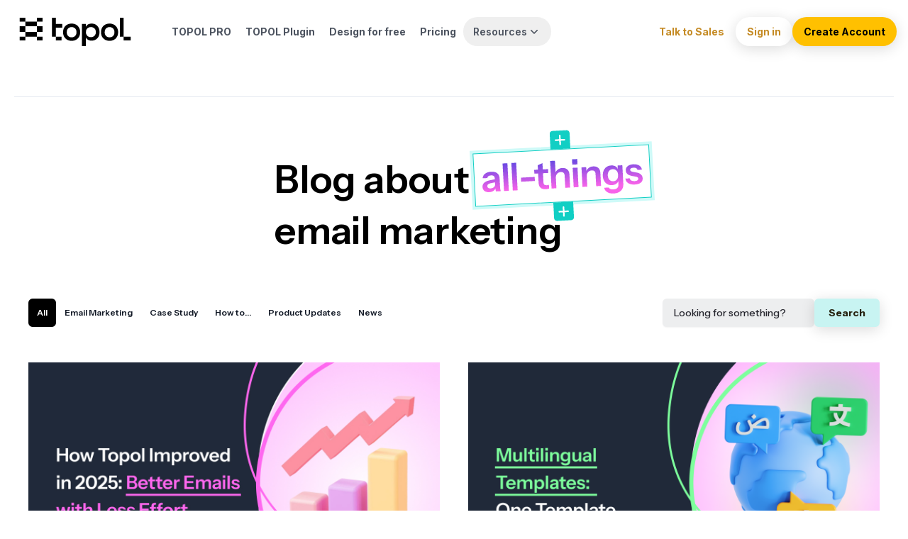

--- FILE ---
content_type: text/html;charset=utf-8
request_url: https://topol.io/blog
body_size: 16519
content:
<!DOCTYPE html><html  lang="en"><head><meta charset="utf-8"><meta name="viewport" content="width=device-width, initial-scale=1"><title>Beautiful emails, made easy - Editor &amp; Plugin %separator %siteName</title><link rel="preconnect" href="https://fonts.gstatic.com"><script src="https://cdn.firstpromoter.com/fpr.js" async defer type="text/javascript"></script><script id="hs-script-loader" src="//js-eu1.hs-scripts.com/146421663.js" async defer type="text/javascript"></script><script async defer src="/_nuxt/js/first-promoter.js" type="text/javascript"></script><script src="https://accounts.google.com/gsi/client" async></script><link rel="stylesheet" href="https://fonts.googleapis.com/css2?family=Inter:wght@100;200;300;400;500;600;700;800;900&display=swap"><link rel="stylesheet" href="https://fonts.googleapis.com/css2?family=Instrument+Sans:ital,wght@0,400;0,500;0,600;0,700;1,400&display=swap"><link rel="stylesheet" href="https://fonts.googleapis.com/css2?family=Instrument+Serif:ital@0;1&display=swap"><style>@font-face { font-family: "Inter fallback"; src: local("Segoe UI"); size-adjust: 107.6492%; ascent-override: 89.9914%; descent-override: 22.4319%; line-gap-override: 0%; } @font-face { font-family: "Inter fallback"; src: local("Roboto"); size-adjust: 107.2947%; ascent-override: 90.2887%; descent-override: 22.506%; line-gap-override: 0%; } @font-face { font-family: "Inter fallback"; src: local("Helvetica Neue"); size-adjust: 106.0606%; ascent-override: 91.3393%; descent-override: 22.7679%; line-gap-override: 0%; } @font-face { font-family: "Inter fallback"; src: local("Arial"); size-adjust: 107.0596%; ascent-override: 90.4869%; descent-override: 22.5554%; line-gap-override: 0%; } @font-face { font-family: "Inter fallback"; src: local("Noto Sans"); size-adjust: 100.6904%; ascent-override: 96.2107%; descent-override: 23.9821%; line-gap-override: 0%; } @font-face { font-family: "Instrument Sans fallback"; src: local("Segoe UI"); size-adjust: 103.3022%; ascent-override: 93.8993%; descent-override: 24.2008%; line-gap-override: 0%; } @font-face { font-family: "Instrument Sans fallback"; src: local("Roboto"); size-adjust: 102.962%; ascent-override: 94.2095%; descent-override: 24.2808%; line-gap-override: 0%; } @font-face { font-family: "Instrument Sans fallback"; src: local("Helvetica Neue"); size-adjust: 101.7778%; ascent-override: 95.3057%; descent-override: 24.5633%; line-gap-override: 0%; } @font-face { font-family: "Instrument Sans fallback"; src: local("Arial"); size-adjust: 102.7365%; ascent-override: 94.4163%; descent-override: 24.3341%; line-gap-override: 0%; } @font-face { font-family: "Instrument Sans fallback"; src: local("Noto Sans"); size-adjust: 96.6245%; ascent-override: 100.3886%; descent-override: 25.8734%; line-gap-override: 0%; } @font-face { font-family: "Instrument Serif fallback"; src: local("Segoe UI"); size-adjust: 76.9128%; ascent-override: 128.7172%; descent-override: 40.3054%; line-gap-override: 0%; } @font-face { font-family: "Instrument Serif fallback"; src: local("Roboto"); size-adjust: 76.6595%; ascent-override: 129.1425%; descent-override: 40.4386%; line-gap-override: 0%; } @font-face { font-family: "Instrument Serif fallback"; src: local("Helvetica Neue"); size-adjust: 75.7778%; ascent-override: 130.6452%; descent-override: 40.9091%; line-gap-override: 0%; } @font-face { font-family: "Instrument Serif fallback"; src: local("Arial"); size-adjust: 76.4916%; ascent-override: 129.426%; descent-override: 40.5273%; line-gap-override: 0%; } @font-face { font-family: "Instrument Serif fallback"; src: local("Noto Sans"); size-adjust: 71.9409%; ascent-override: 137.6129%; descent-override: 43.0909%; line-gap-override: 0%; }  </style><style>.shadow-box[data-v-e66afe5e]{border-radius:8px;box-shadow:0 22px 79px #0000000f,0 7px 24px #0000000a,0 3px 10px #00000008,0 1px 4px #00000005}</style><style>.blog{font-family:Instrument Sans,sans-serif}</style><style>.invert-color[data-v-34769dca]{filter:invert(1)}.gray-base[data-v-34769dca]{background:linear-gradient(103.07deg,#f1f2f6,#f1f2f64d 97.84%)}</style><style>.fade-enter-active[data-v-8be4c94f],.fade-leave-active[data-v-8be4c94f]{transition:all .3s ease-in}.fade-enter[data-v-8be4c94f],.fade-leave-to[data-v-8be4c94f]{opacity:0}</style><style>.atomic-button[data-v-fd7e9a2c]{box-shadow:0 4px 20px #05040024;transition:all .2s ease}.atomic-button[data-v-fd7e9a2c]:hover{box-shadow:0 10px 20px #05040024}</style><link rel="stylesheet" href="/_nuxt/entry.MJzC887O.css" crossorigin><link rel="stylesheet" href="/_nuxt/default.BKj3LyqV.css" crossorigin><link rel="stylesheet" href="/_nuxt/footer-mobile.DDu4DoBL.css" crossorigin><link rel="stylesheet" href="/_nuxt/AtomicButton.aSFrTs3H.css" crossorigin><link href="https://www.googletagmanager.com/gtm.js?id=GTM-WFRBXHF" rel="preload" crossorigin="anonymous" referrerpolicy="no-referrer" fetchpriority="low" as="script"><link href="https://www.clarity.ms/tag/ibhryki67t" rel="preload" crossorigin="anonymous" referrerpolicy="no-referrer" fetchpriority="low" as="script"><link rel="modulepreload" as="script" crossorigin href="/_nuxt/CNm_syZ-.js"><link rel="modulepreload" as="script" crossorigin href="/_nuxt/CftKF7zR.js"><link rel="modulepreload" as="script" crossorigin href="/_nuxt/CzI5__eg.js"><link rel="modulepreload" as="script" crossorigin href="/_nuxt/zzW1RhON.js"><link rel="modulepreload" as="script" crossorigin href="/_nuxt/EKSY4jip.js"><link rel="modulepreload" as="script" crossorigin href="/_nuxt/CfWj58XM.js"><link rel="modulepreload" as="script" crossorigin href="/_nuxt/wSbNHcIL.js"><link rel="modulepreload" as="script" crossorigin href="/_nuxt/lqvqrLvD.js"><link rel="modulepreload" as="script" crossorigin href="/_nuxt/CXflxF6d.js"><link rel="modulepreload" as="script" crossorigin href="/_nuxt/CpZwkM-_.js"><link rel="modulepreload" as="script" crossorigin href="/_nuxt/BA_oqoRH.js"><link rel="modulepreload" as="script" crossorigin href="/_nuxt/iBfdHZpY.js"><link rel="modulepreload" as="script" crossorigin href="/_nuxt/DZYm9Q0t.js"><link rel="modulepreload" as="script" crossorigin href="/_nuxt/CREDtNJN.js"><link rel="modulepreload" as="script" crossorigin href="/_nuxt/UAfSTVXS.js"><link rel="modulepreload" as="script" crossorigin href="/_nuxt/B8U2YNA6.js"><link rel="modulepreload" as="script" crossorigin href="/_nuxt/hs-eRLh8.js"><link rel="preload" as="fetch" fetchpriority="low" crossorigin="anonymous" href="/_nuxt/builds/meta/dba93e29-f7c1-41e4-be31-491537d21208.json"><link rel="prefetch" as="script" crossorigin href="/_nuxt/CnEUnFGO.js"><link rel="prefetch" as="script" crossorigin href="/_nuxt/BAdO9lFZ.js"><link rel="prefetch" as="script" crossorigin href="/_nuxt/6cepHHRa.js"><link rel="prefetch" as="script" crossorigin href="/_nuxt/B39vPnCp.js"><link rel="icon" type="image/x-icon" href="/favicon/favicon.ico"><link rel="apple-touch-icon" sizes="180x180" href="/favicon/apple-touch-icon.png"><link rel="icon" type="image/png" sizes="32x32" href="/favicon/favicon-32x32.png"><link rel="icon" type="image/png" sizes="16x16" href="/favicon/favicon-16x16.png"><meta name="author" content="Topol"><meta name="google-site-verification" content="Igvqtu70BMphdIdw6yvBG3DdtpDo3hScHpWzrEeX0pM"><meta name="description" content="Easy and quick! Drag and drop HTML editor and builder for beautiful responsive email templates. Design, organize, and collaborate!"><meta property="og:title" content="Beautiful emails, made easy - Editor & Plugin"><meta property="og:description" content="Easy and quick! Drag and drop HTML editor and builder for beautiful responsive email templates. Design, organize, and collaborate!"><meta property="og:image" content="https://topol.io/img/og.png"><meta property="og:url" content="https://topol.io"><meta property="og:type" content="website"><meta property="og:site_name" content="Topol"><meta name="twitter:card" content="summary_large_image"><meta name="twitter:title" content="Beautiful emails, made easy - Editor & Plugin"><meta name="twitter:description" content="Easy and quick! Drag and drop HTML editor and builder for beautiful responsive email templates. Design, organize, and collaborate!"><meta name="twitter:image" content="https://topol.io/img/og.png"><meta name="facebook-domain-verification" content="sqwvcf8awzpokwyacr1d2sejkz98qn"><meta name="robots" content="index, follow, max-image-preview:large, max-snippet:-1, max-video-preview:-1"><script type="module" src="/_nuxt/CNm_syZ-.js" crossorigin></script><link rel="canonical" href="https://topol.io/blog"><meta property="og:locale" content="en"><script id="unhead:payload" type="application/json">{"title":"Beautiful emails, made easy - Editor & Plugin"}</script></head><body><div id="__nuxt"><div><div id="g_id_onload" data-client_id="256400505908-5q6s7f0vqalgee99rnqp3414dkvaonmm.apps.googleusercontent.com" data-context="signin" data-itp_support="true" data-login_uri="https://app.topol.io/auth/google/login"></div><nav class="mb-[22px] lg:mb-6" checklist="false"><div class="left-0 right-0 top-0 z-50 bg-transparent pb-6 transition-all duration-150 absolute hidden lg:grid"><div class="grid grid-cols-12 mx-4 mt-6 items-center xl:mx-auto xl:max-w-[1332px] xl:px-4"><div class="col-span-2 flex"><a href="/" class=""><img src="/img/logo.svg" width="180" class="h-[40px]" height="40" alt="TOPOL"></a><!----></div><div class="col-span-6 mx-2 flex"><a href="/tariff-pro" class="whitespace-nowrap rounded-2xl px-2.5 py-2.5 text-sm font-bold hover:bg-topol-gray-75 hover:text-black xl:px-5 text-topol-gray-400">TOPOL PRO </a><a href="/tariff-plugin" class="whitespace-nowrap rounded-2xl px-2.5 py-2.5 text-sm font-bold hover:bg-topol-gray-75 hover:text-black xl:px-5 text-topol-gray-400">TOPOL Plugin </a><a href="/email-templates" class="whitespace-nowrap rounded-2xl px-2.5 py-2.5 text-sm font-bold hover:bg-topol-gray-75 hover:text-black xl:px-5 text-topol-gray-400">Design for free </a><a href="/pricing" class="rounded-2xl px-2.5 py-2.5 text-sm font-bold hover:bg-topol-gray-75 hover:text-black xl:px-5 text-topol-gray-400">Pricing </a><div data-headlessui-state class="group relative inline-block text-left"><div><button id="headlessui-menu-button-v-0-0" type="button" aria-haspopup="menu" aria-expanded="false" data-headlessui-state class="inline-flex w-full justify-center rounded-2xl px-3.5 py-2.5 text-sm font-semibold text-topol-gray-400 hover:text-gray-900 group-hover:bg-topol-gray-75"> Resources <svg xmlns="http://www.w3.org/2000/svg" viewBox="0 0 20 20" fill="currentColor" aria-hidden="true" data-slot="icon" class="h-5 w-5 text-topol-gray-400"><path fill-rule="evenodd" d="M5.22 8.22a.75.75 0 0 1 1.06 0L10 11.94l3.72-3.72a.75.75 0 1 1 1.06 1.06l-4.25 4.25a.75.75 0 0 1-1.06 0L5.22 9.28a.75.75 0 0 1 0-1.06Z" clip-rule="evenodd"></path></svg></button></div><!----></div></div><div class="col-span-4 flex items-center justify-end gap-2 justify-self-end"><a href="https://go.topol.io/meetings/martin-dluzansky/topol-demo-web-emb" target="_blank" class="cursor-pointer px-4 py-2.5 text-sm font-bold text-orange-600 transition-all duration-150 ease-out hover:-translate-y-[2px]"> Talk to Sales </a><a href="https://app.topol.io/login" class="cta-button cursor-pointer rounded-2xl bg-white px-4 py-2.5 text-sm font-bold text-topol-yellow-500 xl:px-8"> Sign in </a><a href="https://app.topol.io/register" class="xl:px-8 px-4 py-2.5 text-sm font-bold bg-orange-500 cursor-pointer cta-button rounded-2xl"><!--[--> Create Account <!--]--></a></div></div></div><div class="relative z-50 lg:hidden" data-v-e66afe5e><div class="mx-4 mt-[22px] flex items-center justify-between" data-v-e66afe5e><div class="flex" data-v-e66afe5e><a href="/" class="flex items-center" data-v-e66afe5e><div class="h-[40px] w-[150px]" data-v-e66afe5e><img width="150" height="40" src="/img/logo.svg" alt="TOPOL" data-v-e66afe5e></div></a></div><div class="flex justify-end" data-v-e66afe5e><button class="bg-orange-500 text-topol-gray-800 cta-button cursor-pointer rounded-2xl px-5 py-2 text-sm font-bold" data-v-e66afe5e> Menu </button></div><!----></div><!----></div><!----></nav><div class="lg:mt-24"><!--[--><div></div><div class="px-4 md:px-0 md:pt-10"><div class="mx-auto hidden h-[1px] w-full max-w-[1240px] bg-modern-gray-200 md:block"></div><section class="blog mx-auto max-w-[1200px] pb-20 pt-10 md:pt-20"><div class="flex w-full justify-center"><h1 class="relative text-[40px] font-semibold leading-[42px] tracking-[-2%] md:ml-[-100px] md:text-[54px] md:leading-[72px]"> Blog <br class="md:hidden"> about <br> email marketing <svg class="h-[115px] w-[189px] md:h-[141px] md:w-[261px] absolute right-[-10px] top-[-20px] md:right-[-130px] md:top-[-40px]" width="261" height="141" viewbox="0 0 261 141" fill="none" xmlns="http://www.w3.org/2000/svg"><rect x="2.10632" y="37.6748" width="253" height="79" transform="rotate(-3 2.10632 37.6748)" stroke="#CEFAF8" stroke-width="4"></rect><rect x="4.73373" y="40.0405" width="248" height="74" transform="rotate(-3 4.73373 40.0405)" stroke="#11CFC4"></rect><path d="M117.983 108.708L145.944 107.242L147.096 129.212C147.211 131.418 145.517 133.3 143.311 133.416L123.338 134.463C121.132 134.578 119.25 132.883 119.134 130.677L117.983 108.708Z" fill="#11CFC4"></path><path d="M133.457 114.969L133.722 120.024L138.777 119.759C139.374 119.728 139.928 120.227 139.959 120.824C139.993 121.456 139.492 121.975 138.895 122.006L133.839 122.271L134.104 127.327C134.137 127.959 133.637 128.478 133.04 128.509C132.408 128.542 131.891 128.077 131.857 127.445L131.592 122.389L126.537 122.654C125.905 122.687 125.388 122.221 125.355 121.589C125.323 120.993 125.787 120.44 126.419 120.407L131.475 120.142L131.21 115.087C131.178 114.49 131.642 113.937 132.274 113.904C132.871 113.873 133.425 114.372 133.457 114.969Z" fill="white"></path><path d="M112.906 11.8407C112.791 9.6346 114.485 7.75246 116.691 7.63685L136.664 6.59013C138.87 6.47451 140.752 8.16919 140.868 10.3753L142.019 32.3452L114.058 33.8106L112.906 11.8407Z" fill="#11CFC4"></path><path d="M128.171 14.1075L128.436 19.1631L133.491 18.8981C134.088 18.8668 134.642 19.3658 134.674 19.9627C134.707 20.5946 134.206 21.1137 133.609 21.145L128.553 21.41L128.818 26.4655C128.852 27.0975 128.351 27.6166 127.754 27.6479C127.122 27.681 126.605 27.2152 126.571 26.5833L126.307 21.5277L121.251 21.7927C120.619 21.8258 120.102 21.36 120.069 20.7281C120.037 20.1313 120.501 19.5789 121.133 19.5458L126.189 19.2808L125.924 14.2252C125.893 13.6284 126.356 13.076 126.988 13.0429C127.585 13.0116 128.139 13.5107 128.171 14.1075Z" fill="white"></path><path d="M37.2034 92.9134C36.986 92.2038 36.8007 91.4205 36.6477 90.5633C36.5306 89.7043 36.44 88.6636 36.3759 87.4413L36.1602 87.4526L35.4763 74.4025C35.4009 72.9644 34.931 71.9076 34.0664 71.2319C33.2359 70.5184 31.9938 70.205 30.3401 70.2916C28.7223 70.3764 27.4441 70.7498 26.5055 71.4119C25.6009 72.0361 25.07 72.911 24.9127 74.0368L18.3876 74.3788C18.5415 71.8112 19.6554 69.68 21.7296 67.9851C23.8037 66.2902 26.6563 65.3477 30.2873 65.1574C34.0621 64.9595 36.9654 65.6726 38.9972 67.2965C41.0271 68.8844 42.1287 71.3321 42.302 74.6396L42.9549 87.0965C43.0001 87.9593 43.1002 88.8372 43.2551 89.7304C43.446 90.6216 43.6937 91.5639 43.9981 92.5573L37.2034 92.9134ZM27.6868 93.9529C24.9186 94.098 22.6718 93.5308 20.9465 92.2514C19.2552 90.9341 18.3484 89.107 18.2259 86.7702C18.094 84.2537 18.9062 82.2104 20.6624 80.6403C22.4187 79.0702 24.9553 77.9459 28.2723 77.2674L36.7788 75.5238L37.0048 79.8379L29.6224 81.3604C28.0178 81.6968 26.819 82.2102 26.0261 82.9007C25.2691 83.5893 24.9207 84.5087 24.981 85.6592C25.0357 86.7017 25.4555 87.4908 26.2406 88.0265C27.0239 88.5262 28.0806 88.7412 29.4107 88.6715C31.3521 88.5697 32.9444 87.9996 34.1878 86.9611C35.4311 85.9226 36.0161 84.7023 35.9426 83.3003L36.9152 87.413C36.2998 89.428 35.1925 91.0001 33.5934 92.1293C32.0284 93.2207 30.0595 93.8286 27.6868 93.9529ZM48.5073 92.321L46.4724 53.4943L53.2671 53.1382L55.3019 91.9649L48.5073 92.321ZM60.8976 91.6717L58.8628 52.845L65.6574 52.4889L67.6923 91.3156L60.8976 91.6717ZM72.669 79.2125L72.3694 73.4964L91.7289 72.4818L92.0284 78.198L72.669 79.2125ZM107.64 89.7628C104.261 89.9399 101.721 89.2799 100.02 87.7828C98.3534 86.248 97.4363 83.8807 97.2686 80.6811L95.9742 55.983L102.69 53.0896L104.126 80.484C104.195 81.8141 104.607 82.7839 105.36 83.3934C106.113 84.0028 107.262 84.267 108.808 84.186C109.419 84.154 109.956 84.0898 110.42 83.9934C110.918 83.8591 111.378 83.7088 111.802 83.5424L112.079 88.8271C111.659 89.0655 111.056 89.2593 110.271 89.4086C109.488 89.5938 108.611 89.7119 107.64 89.7628ZM91.2971 67.8541L91.0173 62.5154L110.646 61.4867L110.926 66.8253L91.2971 67.8541ZM115.552 88.8073L113.518 49.9806L120.312 49.6245L122.347 88.4513L115.552 88.8073ZM134.858 87.7956L133.948 70.4314C133.859 68.7417 133.361 67.4881 132.453 66.6705C131.545 65.8529 130.264 65.4874 128.61 65.5741C127.172 65.6495 125.895 66.0408 124.779 66.7483C123.698 67.4538 122.864 68.3987 122.278 69.583C121.727 70.7655 121.491 72.1117 121.57 73.6216L120.524 67.0794C121.353 65.0171 122.636 63.3457 124.371 62.0652C126.104 60.7486 128.229 60.0244 130.746 59.8925C133.73 59.7362 136.093 60.4595 137.835 62.0625C139.613 63.6636 140.576 65.8663 140.723 68.6704L141.707 87.4367L134.858 87.7956ZM146.743 87.1727L145.302 59.6704L152.096 59.3144L153.538 86.8166L146.743 87.1727ZM144.741 55.1576L144.348 47.6619L151.736 47.2747L152.129 54.7704L144.741 55.1576ZM159.133 86.5234L157.692 59.0211L164.325 58.6735L164.664 65.1446L164.826 65.1361L165.928 86.1673L159.133 86.5234ZM178.439 85.5116L177.529 68.1474C177.44 66.4577 176.942 65.2041 176.034 64.3865C175.126 63.5689 173.845 63.2034 172.191 63.2901C170.753 63.3655 169.476 63.7569 168.36 64.4643C167.279 65.1698 166.445 66.1147 165.859 67.299C165.308 68.4815 165.072 69.8277 165.151 71.3376L164.105 64.7954C164.934 62.7332 166.217 61.0618 167.952 59.7812C169.685 58.4647 171.81 57.7404 174.327 57.6086C177.311 57.4522 179.674 58.1755 181.416 59.7785C183.195 61.3796 184.157 63.5823 184.304 66.3864L185.288 85.1527L178.439 85.5116ZM203.169 95.8415C199.538 96.0318 196.513 95.3972 194.093 93.9379C191.709 92.4766 190.231 90.4092 189.658 87.7355L196.13 87.3963C196.502 88.3141 197.241 88.9964 198.346 89.4431C199.488 89.924 200.941 90.1183 202.702 90.0259C205.255 89.8922 207.112 89.2181 208.274 88.0036C209.438 86.825 209.96 85.0854 209.839 82.7845L209.528 76.8527L210.019 76.9351C209.693 78.9709 208.682 80.6462 206.984 81.9608C205.285 83.2395 203.159 83.9457 200.606 84.0795C198.161 84.2076 195.992 83.7445 194.098 82.6902C192.241 81.634 190.755 80.1076 189.641 78.1112C188.525 76.0788 187.894 73.6785 187.749 70.9103C187.602 68.1062 187.995 65.6342 188.929 63.4944C189.862 61.3547 191.233 59.6606 193.042 58.4122C194.886 57.1259 197.066 56.4169 199.582 56.285C202.171 56.1493 204.325 56.6673 206.044 57.8389C207.798 58.9727 208.93 60.6257 209.44 62.798L209.012 62.8745L208.67 56.3495L215.303 56.0019L216.685 82.3717C216.89 86.2903 215.776 89.4489 213.342 91.8476C210.946 94.2803 207.555 95.6116 203.169 95.8415ZM202.534 78.571C204.727 78.4561 206.432 77.6277 207.649 76.0859C208.9 74.5063 209.455 72.3683 209.314 69.672C209.173 66.9757 208.398 64.9254 206.991 63.5212C205.584 62.1169 203.783 61.4722 201.59 61.5872C199.433 61.7002 197.729 62.5466 196.478 64.1262C195.225 65.6699 194.669 67.7899 194.811 70.4862C194.952 73.1825 195.726 75.2328 197.134 76.637C198.541 78.0413 200.341 78.686 202.534 78.571ZM232.901 83.1981C229.091 83.3978 226.011 82.7661 223.663 81.303C221.314 79.8039 219.957 77.6399 219.592 74.8111L225.794 74.4861C226.047 75.8788 226.768 76.9045 227.956 77.5632C229.144 78.2219 230.708 78.5004 232.65 78.3987C234.411 78.3064 235.709 77.968 236.544 77.3835C237.413 76.7612 237.82 75.9287 237.765 74.8862C237.725 74.1312 237.442 73.5332 236.914 73.0922C236.384 72.6153 235.41 72.2518 233.991 72.0017L229.515 71.2089C226.461 70.72 224.162 69.8312 222.616 68.5423C221.105 67.2156 220.294 65.5096 220.185 63.4245C220.051 60.872 220.917 58.8259 222.783 57.2861C224.683 55.7085 227.359 54.8293 230.81 54.6484C234.226 54.4694 236.996 55.0632 239.123 56.4298C241.283 57.7585 242.538 59.6935 242.888 62.2347L236.686 62.5597C236.448 61.4547 235.829 60.64 234.828 60.1156C233.863 59.5894 232.554 59.3696 230.9 59.4563C229.354 59.5373 228.199 59.8502 227.434 60.395C226.668 60.9038 226.309 61.6255 226.358 62.5602C226.396 63.2793 226.734 63.8744 227.371 64.3457C228.007 64.781 229.053 65.1407 230.51 65.4249L235.312 66.2547C238.04 66.7246 240.127 67.6787 241.572 69.117C243.053 70.5534 243.848 72.2963 243.955 74.3454C244.093 76.9698 243.193 79.0538 241.255 80.5973C239.317 82.1409 236.532 83.0078 232.901 83.1981Z" fill="url(#paint0_linear_1_981)"></path><defs><linearGradient id="paint0_linear_1_981" x1="128.876" y1="49.0556" x2="130.917" y2="88.0021" gradientUnits="userSpaceOnUse"><stop stop-color="#6A49E2"></stop><stop offset="1" stop-color="#F863E9"></stop></linearGradient></defs></svg></h1></div><div class="mt-15 flex w-full justify-between"><div class="flex gap-4"><button class="bg-black text-white rounded-md px-3 py-[6px] text-xs font-semibold leading-4 transition-all duration-100 ease-in"> All </button><!--[--><button class="bg-white text-modern-gray-900 hover:bg-modern-gray-100 rounded-md px-3 py-[6px] text-xs font-semibold leading-4 transition-all duration-100 ease-in" style="background-color:;">Email Marketing</button><button class="bg-white text-modern-gray-900 hover:bg-modern-gray-100 rounded-md px-3 py-[6px] text-xs font-semibold leading-4 transition-all duration-100 ease-in" style="background-color:;">Case Study</button><button class="bg-white text-modern-gray-900 hover:bg-modern-gray-100 rounded-md px-3 py-[6px] text-xs font-semibold leading-4 transition-all duration-100 ease-in" style="background-color:;">How to...</button><button class="bg-white text-modern-gray-900 hover:bg-modern-gray-100 rounded-md px-3 py-[6px] text-xs font-semibold leading-4 transition-all duration-100 ease-in" style="background-color:;">Product Updates</button><button class="bg-white text-modern-gray-900 hover:bg-modern-gray-100 rounded-md px-3 py-[6px] text-xs font-semibold leading-4 transition-all duration-100 ease-in" style="background-color:;">News</button><!--]--></div><div><div><form class="flex gap-4"><label for="search" class="sr-only">Search in blogs</label><input value="" autocomplete="off" type="text" name="search" id="search" class="block w-full rounded-md border-0 bg-[#EDEEEF] px-4 py-1.5 text-xs font-medium text-[#25252D] !placeholder-[#25252D] shadow-sm outline-none placeholder:text-gray-400 focus:ring-2 focus:ring-inset focus:ring-primary-900 sm:text-sm sm:leading-6" placeholder="Looking for something?"><button type="submit" class="font-bold leading-6 atomic-button bg-orange-500 text-topol-gray-800 py-2 px-5 text-sm rounded-xl !rounded-md !bg-[#C8F4F2] !text-topol-gray-800" data-v-fd7e9a2c><!----><!--[-->Search<!--]--></button></form></div></div></div><div class="mt-10 grid grid-cols-1 gap-y-10 md:mt-[50px] md:grid-cols-2 md:gap-10 md:gap-y-10"><!--[--><a href="/blog/how-topol-improved-in-2025-better-emails-with-less-effort" class=""><article class="group"><img width="580" height="320" class="object-cover md:max-w-[580px]" src="https://a.storyblok.com/f/234683/1200x668/a1ffb8722f/topol-improved-2025.jpg" alt="Preview of blog: How Topol Improved in 2025: Better Emails with Less Effort"><div class="mt-6 flex items-center"><div class="rounded-md px-3 py-[6px] text-xs font-semibold mr-5" style="background-color:#feb9ba;">Product Updates</div><p class="text-sm font-medium text-modern-gray-900">Erik Vlčák</p><span class="mx-2 border-modern-gray-600">|</span><time class="text-sm text-modern-gray-600" datetime="2026-01-13 00:00">Jan 13, 2026</time></div><h4 class="mt-4 max-w-[540px] text-lg font-semibold leading-7 text-modern-gray-900 transition-all duration-75 ease-in group-hover:text-accent-900 md:text-2xl">How Topol Improved in 2025: Better Emails with Less Effort</h4></article></a><a href="/blog/introducing-multilingual-templates-one-template-every-language" class=""><article class="group"><img width="580" height="320" class="object-cover md:max-w-[580px]" src="https://a.storyblok.com/f/234683/2400x1336/3c0afee515/multilingual-templates.png" alt="Preview of blog: Introducing Multilingual Templates: One Template, Every Language"><div class="mt-6 flex items-center"><div class="rounded-md px-3 py-[6px] text-xs font-semibold mr-5" style="background-color:#feb9ba;">Product Updates</div><p class="text-sm font-medium text-modern-gray-900">Erik Vlčák</p><span class="mx-2 border-modern-gray-600">|</span><time class="text-sm text-modern-gray-600" datetime="2025-11-05 00:00">Nov 5, 2025</time></div><h4 class="mt-4 max-w-[540px] text-lg font-semibold leading-7 text-modern-gray-900 transition-all duration-75 ease-in group-hover:text-accent-900 md:text-2xl">Introducing Multilingual Templates: One Template, Every Language</h4></article></a><a href="/blog/customerscore-io-saves-3-developer-months-and-keeps-clients-happier-with-topol" class=""><article class="group"><img width="580" height="320" class="object-cover md:max-w-[580px]" src="https://a.storyblok.com/f/234683/2400x1336/7ccb303eb8/topol-customerscore-case-study.jpg" alt="Preview of blog: Customerscore.io Saves 3+ Developer-Months and Keeps Clients Happier with Topol"><div class="mt-6 flex items-center"><div class="rounded-md px-3 py-[6px] text-xs font-semibold mr-5" style="background-color:#ffe4af;">Case Study</div><p class="text-sm font-medium text-modern-gray-900">Jack Zagorski</p><span class="mx-2 border-modern-gray-600">|</span><time class="text-sm text-modern-gray-600" datetime="2025-10-14 00:00">Oct 14, 2025</time></div><h4 class="mt-4 max-w-[540px] text-lg font-semibold leading-7 text-modern-gray-900 transition-all duration-75 ease-in group-hover:text-accent-900 md:text-2xl">Customerscore.io Saves 3+ Developer-Months and Keeps Clients Happier with Topol</h4></article></a><a href="/blog/the-complete-guide-for-email-fonts-in-topol-pro-for-marketing-and-design" class=""><article class="group"><img width="580" height="320" class="object-cover md:max-w-[580px]" src="https://a.storyblok.com/f/234683/2400x1336/dadc0bc983/guide-to-fonts.png" alt="Preview of blog: The Complete Guide to Email Fonts in Topol PRO for Marketing and Design"><div class="mt-6 flex items-center"><div class="rounded-md px-3 py-[6px] text-xs font-semibold mr-5" style="background-color:#AAF3E6;">Email Marketing</div><p class="text-sm font-medium text-modern-gray-900">Erik Vlčák</p><span class="mx-2 border-modern-gray-600">|</span><time class="text-sm text-modern-gray-600" datetime="2025-10-13 00:00">Oct 13, 2025</time></div><h4 class="mt-4 max-w-[540px] text-lg font-semibold leading-7 text-modern-gray-900 transition-all duration-75 ease-in group-hover:text-accent-900 md:text-2xl">The Complete Guide to Email Fonts in Topol PRO for Marketing and Design</h4></article></a><a href="/blog/introducing-loop-blocks-in-topol-plugin-design-once-repeat-automatically" class=""><article class="group"><img width="580" height="320" class="object-cover md:max-w-[580px]" src="https://a.storyblok.com/f/234683/2400x1336/25ea47f315/loop-blocks.jpg" alt="Preview of blog: Introducing Loop Blocks in Topol Plugin: Design Once, Repeat Automatically"><div class="mt-6 flex items-center"><div class="rounded-md px-3 py-[6px] text-xs font-semibold mr-5" style="background-color:#feb9ba;">Product Updates</div><p class="text-sm font-medium text-modern-gray-900">Erik Vlčák</p><span class="mx-2 border-modern-gray-600">|</span><time class="text-sm text-modern-gray-600" datetime="2025-10-07 00:00">Oct 7, 2025</time></div><h4 class="mt-4 max-w-[540px] text-lg font-semibold leading-7 text-modern-gray-900 transition-all duration-75 ease-in group-hover:text-accent-900 md:text-2xl">Introducing Loop Blocks in Topol Plugin: Design Once, Repeat Automatically</h4></article></a><a href="/blog/christmas-and-new-year-email-templates-beautiful-easy-free" class=""><article class="group"><img width="580" height="320" class="object-cover md:max-w-[580px]" src="https://a.storyblok.com/f/234683/2400x1336/897a474fc8/christmas-templates.png" alt="Preview of blog: Christmas and New Year Email Templates: Beautiful, Easy, Free"><div class="mt-6 flex items-center"><div class="rounded-md px-3 py-[6px] text-xs font-semibold mr-5" style="background-color:#AAF3E6;">Email Marketing</div><p class="text-sm font-medium text-modern-gray-900">Jack Zagorski</p><span class="mx-2 border-modern-gray-600">|</span><time class="text-sm text-modern-gray-600" datetime="2025-10-02 00:00">Oct 2, 2025</time></div><h4 class="mt-4 max-w-[540px] text-lg font-semibold leading-7 text-modern-gray-900 transition-all duration-75 ease-in group-hover:text-accent-900 md:text-2xl">Christmas and New Year Email Templates: Beautiful, Easy, Free</h4></article></a><a href="/blog/halloween-thanksgiving-and-fall-email-templates-beautiful-easy-free" class=""><article class="group"><img width="580" height="320" class="object-cover md:max-w-[580px]" src="https://a.storyblok.com/f/234683/2400x1336/58c479d2dd/halloween.png" alt="Preview of blog: Halloween, Thanksgiving, and Fall Email Templates: Beautiful, Easy, Free"><div class="mt-6 flex items-center"><div class="rounded-md px-3 py-[6px] text-xs font-semibold mr-5" style="background-color:#AAF3E6;">Email Marketing</div><p class="text-sm font-medium text-modern-gray-900">Jack Zagorski</p><span class="mx-2 border-modern-gray-600">|</span><time class="text-sm text-modern-gray-600" datetime="2025-10-01 00:00">Oct 1, 2025</time></div><h4 class="mt-4 max-w-[540px] text-lg font-semibold leading-7 text-modern-gray-900 transition-all duration-75 ease-in group-hover:text-accent-900 md:text-2xl">Halloween, Thanksgiving, and Fall Email Templates: Beautiful, Easy, Free</h4></article></a><a href="/blog/minimalist-email-design-guide-how-to-create-simple-effective-campaigns" class=""><article class="group"><img width="580" height="320" class="object-cover md:max-w-[580px]" src="https://a.storyblok.com/f/234683/2400x1336/060928c4f9/minimalist-email-design.png" alt="Preview of blog: Minimalist Email Design Guide: How to Create Simple, Effective Campaigns"><div class="mt-6 flex items-center"><div class="rounded-md px-3 py-[6px] text-xs font-semibold mr-5" style="background-color:#a8eaff;">How to...</div><p class="text-sm font-medium text-modern-gray-900">Erik Vlčák</p><span class="mx-2 border-modern-gray-600">|</span><time class="text-sm text-modern-gray-600" datetime="2025-09-26 00:00">Sep 26, 2025</time></div><h4 class="mt-4 max-w-[540px] text-lg font-semibold leading-7 text-modern-gray-900 transition-all duration-75 ease-in group-hover:text-accent-900 md:text-2xl">Minimalist Email Design Guide: How to Create Simple, Effective Campaigns</h4></article></a><a href="/blog/how-psychology-can-help-you-design-better-email-layouts" class=""><article class="group"><img width="580" height="320" class="object-cover md:max-w-[580px]" src="https://a.storyblok.com/f/234683/2400x1336/a29d978cf6/how-psychology.png" alt="Preview of blog: How Psychology Can Help You Design Better Email Layouts"><div class="mt-6 flex items-center"><div class="rounded-md px-3 py-[6px] text-xs font-semibold mr-5" style="background-color:#AAF3E6;">Email Marketing</div><p class="text-sm font-medium text-modern-gray-900">Erik Vlčák</p><span class="mx-2 border-modern-gray-600">|</span><time class="text-sm text-modern-gray-600" datetime="2025-09-10 00:00">Sep 10, 2025</time></div><h4 class="mt-4 max-w-[540px] text-lg font-semibold leading-7 text-modern-gray-900 transition-all duration-75 ease-in group-hover:text-accent-900 md:text-2xl">How Psychology Can Help You Design Better Email Layouts</h4></article></a><a href="/blog/how-agencies-use-topol-plugin-in-crm-to-deliver-client-campaigns-faster" class=""><article class="group"><img width="580" height="320" class="object-cover md:max-w-[580px]" src="https://a.storyblok.com/f/234683/2400x1336/19ff8e5b40/campaigns-faster.png" alt="Preview of blog: How Agencies Use Topol Plugin in CRM to Deliver Client Campaigns Faster"><div class="mt-6 flex items-center"><div class="rounded-md px-3 py-[6px] text-xs font-semibold mr-5" style="background-color:#AAF3E6;">Email Marketing</div><p class="text-sm font-medium text-modern-gray-900">Erik Vlčák</p><span class="mx-2 border-modern-gray-600">|</span><time class="text-sm text-modern-gray-600" datetime="2025-09-02 00:00">Sep 2, 2025</time></div><h4 class="mt-4 max-w-[540px] text-lg font-semibold leading-7 text-modern-gray-900 transition-all duration-75 ease-in group-hover:text-accent-900 md:text-2xl">How Agencies Use Topol Plugin in CRM to Deliver Client Campaigns Faster</h4></article></a><a href="/blog/topol-io-spins-out-from-ecomail-launches-as-proven-standalone-email-editor-for-developers-and-marketers" class=""><article class="group"><img width="580" height="320" class="object-cover md:max-w-[580px]" src="https://a.storyblok.com/f/234683/2400x1336/862afdfc5f/topolio-spins-out-from-parent-company-ecomail.png" alt="Preview of blog: Topol.io Spins Out from Ecomail, Launches as Proven Standalone Email Editor for Devs and Marketers"><div class="mt-6 flex items-center"><div class="rounded-md px-3 py-[6px] text-xs font-semibold mr-5" style="background-color:#c2c0ff;">News</div><p class="text-sm font-medium text-modern-gray-900">Jack Zagorski</p><span class="mx-2 border-modern-gray-600">|</span><time class="text-sm text-modern-gray-600" datetime="2025-09-02 00:00">Sep 2, 2025</time></div><h4 class="mt-4 max-w-[540px] text-lg font-semibold leading-7 text-modern-gray-900 transition-all duration-75 ease-in group-hover:text-accent-900 md:text-2xl">Topol.io Spins Out from Ecomail, Launches as Proven Standalone Email Editor for Devs and Marketers</h4></article></a><a href="/blog/7-black-friday-email-marketing-tips-to-maximize-your-sales" class=""><article class="group"><img width="580" height="320" class="object-cover md:max-w-[580px]" src="https://a.storyblok.com/f/234683/2400x1336/c1a4368529/7-black-friday-tips.jpg" alt="Preview of blog: 7 Black Friday Email Marketing Tips To Maximize Your Sales"><div class="mt-6 flex items-center"><div class="rounded-md px-3 py-[6px] text-xs font-semibold mr-5" style="background-color:#AAF3E6;">Email Marketing</div><p class="text-sm font-medium text-modern-gray-900">Tereza Rejchrtova</p><span class="mx-2 border-modern-gray-600">|</span><time class="text-sm text-modern-gray-600" datetime="2025-09-01 00:00">Sep 1, 2025</time></div><h4 class="mt-4 max-w-[540px] text-lg font-semibold leading-7 text-modern-gray-900 transition-all duration-75 ease-in group-hover:text-accent-900 md:text-2xl">7 Black Friday Email Marketing Tips To Maximize Your Sales</h4></article></a><a href="/blog/email-in-the-age-of-ai-inside-the-current-habits-of-4-6-billion-global-users" class=""><article class="group"><img width="580" height="320" class="object-cover md:max-w-[580px]" src="https://a.storyblok.com/f/234683/2400x1336/80f3c2496d/email-ai-age.png" alt="Preview of blog: Email in the Age of AI: Inside the Current Habits of 4.6 Billion Global Users"><div class="mt-6 flex items-center"><div class="rounded-md px-3 py-[6px] text-xs font-semibold mr-5" style="background-color:#AAF3E6;">Email Marketing</div><p class="text-sm font-medium text-modern-gray-900">Erik Vlčák</p><span class="mx-2 border-modern-gray-600">|</span><time class="text-sm text-modern-gray-600" datetime="2025-08-25 00:00">Aug 25, 2025</time></div><h4 class="mt-4 max-w-[540px] text-lg font-semibold leading-7 text-modern-gray-900 transition-all duration-75 ease-in group-hover:text-accent-900 md:text-2xl">Email in the Age of AI: Inside the Current Habits of 4.6 Billion Global Users</h4></article></a><a href="/blog/list-segmentation-in-email-marketing-best-b2b-and-b2c-practices" class=""><article class="group"><img width="580" height="320" class="object-cover md:max-w-[580px]" src="https://a.storyblok.com/f/234683/2400x1336/1be1a92a9c/list-segmentation-in-email-marketing-best-b2b-and-b2c-practices.jpg" alt="Preview of blog: List Segmentation in Email Marketing: Best B2B and B2C Practices"><div class="mt-6 flex items-center"><div class="rounded-md px-3 py-[6px] text-xs font-semibold mr-5" style="background-color:#AAF3E6;">Email Marketing</div><p class="text-sm font-medium text-modern-gray-900">Jack Zagorski</p><span class="mx-2 border-modern-gray-600">|</span><time class="text-sm text-modern-gray-600" datetime="2025-08-19 00:00">Aug 19, 2025</time></div><h4 class="mt-4 max-w-[540px] text-lg font-semibold leading-7 text-modern-gray-900 transition-all duration-75 ease-in group-hover:text-accent-900 md:text-2xl">List Segmentation in Email Marketing: Best B2B and B2C Practices</h4></article></a><a href="/blog/why-visual-email-builders-are-replacing-traditional-email-coding" class=""><article class="group"><img width="580" height="320" class="object-cover md:max-w-[580px]" src="https://a.storyblok.com/f/234683/2400x1336/7b203a06fa/visual-email-builders.jpg" alt="Preview of blog: Why Visual Email Builders Are Replacing Traditional Email Coding"><div class="mt-6 flex items-center"><div class="rounded-md px-3 py-[6px] text-xs font-semibold mr-5" style="background-color:#AAF3E6;">Email Marketing</div><p class="text-sm font-medium text-modern-gray-900">Erik Vlčák</p><span class="mx-2 border-modern-gray-600">|</span><time class="text-sm text-modern-gray-600" datetime="2025-08-15 00:00">Aug 15, 2025</time></div><h4 class="mt-4 max-w-[540px] text-lg font-semibold leading-7 text-modern-gray-900 transition-all duration-75 ease-in group-hover:text-accent-900 md:text-2xl">Why Visual Email Builders Are Replacing Traditional Email Coding</h4></article></a><a href="/blog/topol-io-enables-12k-ecomail-clients-to-build-150k-email-templates" class=""><article class="group"><img width="580" height="320" class="object-cover md:max-w-[580px]" src="https://a.storyblok.com/f/234683/2400x1336/9fdc383381/topol-ecomail-case-study.jpg" alt="Preview of blog: Topol Enables 12k+ Ecomail Clients to Build 150k+ Email Templates"><div class="mt-6 flex items-center"><div class="rounded-md px-3 py-[6px] text-xs font-semibold mr-5" style="background-color:#ffe4af;">Case Study</div><p class="text-sm font-medium text-modern-gray-900">Jack Zagorski</p><span class="mx-2 border-modern-gray-600">|</span><time class="text-sm text-modern-gray-600" datetime="2025-08-14 00:00">Aug 14, 2025</time></div><h4 class="mt-4 max-w-[540px] text-lg font-semibold leading-7 text-modern-gray-900 transition-all duration-75 ease-in group-hover:text-accent-900 md:text-2xl">Topol Enables 12k+ Ecomail Clients to Build 150k+ Email Templates</h4></article></a><a href="/blog/why-your-emails-sometimes-look-different-than-your-template" class=""><article class="group"><img width="580" height="320" class="object-cover md:max-w-[580px]" src="https://a.storyblok.com/f/234683/2400x1336/1e8787667c/emails-different.png" alt="Preview of blog: Why Your Emails Sometimes Look Different in the Inbox Than in Your Template"><div class="mt-6 flex items-center"><div class="rounded-md px-3 py-[6px] text-xs font-semibold mr-5" style="background-color:#AAF3E6;">Email Marketing</div><p class="text-sm font-medium text-modern-gray-900">Erik Vlčák</p><span class="mx-2 border-modern-gray-600">|</span><time class="text-sm text-modern-gray-600" datetime="2025-08-07 00:00">Aug 7, 2025</time></div><h4 class="mt-4 max-w-[540px] text-lg font-semibold leading-7 text-modern-gray-900 transition-all duration-75 ease-in group-hover:text-accent-900 md:text-2xl">Why Your Emails Sometimes Look Different in the Inbox Than in Your Template</h4></article></a><a href="/blog/how-to-write-a-b2b-newsletter-real-life-insights-free-templates" class=""><article class="group"><img width="580" height="320" class="object-cover md:max-w-[580px]" src="https://a.storyblok.com/f/234683/2400x1336/36a08ca1b4/how-to-write-a-b2b-newsletter.png" alt="Preview of blog: How to Write a B2B Newsletter: Real-Life Insights + Free Templates"><div class="mt-6 flex items-center"><div class="rounded-md px-3 py-[6px] text-xs font-semibold mr-5" style="background-color:#AAF3E6;">Email Marketing</div><p class="text-sm font-medium text-modern-gray-900">Jack Zagorski</p><span class="mx-2 border-modern-gray-600">|</span><time class="text-sm text-modern-gray-600" datetime="2025-07-31 00:00">Jul 31, 2025</time></div><h4 class="mt-4 max-w-[540px] text-lg font-semibold leading-7 text-modern-gray-900 transition-all duration-75 ease-in group-hover:text-accent-900 md:text-2xl">How to Write a B2B Newsletter: Real-Life Insights + Free Templates</h4></article></a><a href="/blog/the-complete-email-editor-solution-for-next-js-developers" class=""><article class="group"><img width="580" height="320" class="object-cover md:max-w-[580px]" src="https://a.storyblok.com/f/234683/2400x1336/6423986834/editor-for-nextjs-devs.jpg" alt="Preview of blog: The Complete Email Editor Solution for Next.js Developers"><div class="mt-6 flex items-center"><div class="rounded-md px-3 py-[6px] text-xs font-semibold mr-5" style="background-color:#a8eaff;">How to...</div><p class="text-sm font-medium text-modern-gray-900">Erik Vlčák</p><span class="mx-2 border-modern-gray-600">|</span><time class="text-sm text-modern-gray-600" datetime="2025-07-29 00:00">Jul 29, 2025</time></div><h4 class="mt-4 max-w-[540px] text-lg font-semibold leading-7 text-modern-gray-900 transition-all duration-75 ease-in group-hover:text-accent-900 md:text-2xl">The Complete Email Editor Solution for Next.js Developers</h4></article></a><a href="/blog/professional-email-marketer-s-guide-to-cta-optimization" class=""><article class="group"><img width="580" height="320" class="object-cover md:max-w-[580px]" src="https://a.storyblok.com/f/234683/2400x1336/a0ccd6d68b/cta-optim.png" alt="Preview of blog: Professional Email Marketer&#39;s Guide to CTA Optimization"><div class="mt-6 flex items-center"><div class="rounded-md px-3 py-[6px] text-xs font-semibold mr-5" style="background-color:#AAF3E6;">Email Marketing</div><p class="text-sm font-medium text-modern-gray-900">Erik Vlčák</p><span class="mx-2 border-modern-gray-600">|</span><time class="text-sm text-modern-gray-600" datetime="2025-07-01 00:00">Jul 1, 2025</time></div><h4 class="mt-4 max-w-[540px] text-lg font-semibold leading-7 text-modern-gray-900 transition-all duration-75 ease-in group-hover:text-accent-900 md:text-2xl">Professional Email Marketer&#39;s Guide to CTA Optimization</h4></article></a><a href="/blog/why-and-how-to-add-gifs-in-emails-a-step-by-step-guide" class=""><article class="group"><img width="580" height="320" class="object-cover md:max-w-[580px]" src="https://a.storyblok.com/f/234683/2400x1336/4edd30446b/why-and-how-to-add-gifs-in-emails.jpg" alt="Preview of blog: Why and How To Add GIFs in Emails: A Step-by-Step Guide"><div class="mt-6 flex items-center"><div class="rounded-md px-3 py-[6px] text-xs font-semibold mr-5" style="background-color:#a8eaff;">How to...</div><p class="text-sm font-medium text-modern-gray-900">Tereza Seidelova</p><span class="mx-2 border-modern-gray-600">|</span><time class="text-sm text-modern-gray-600" datetime="2025-05-07 00:00">May 7, 2025</time></div><h4 class="mt-4 max-w-[540px] text-lg font-semibold leading-7 text-modern-gray-900 transition-all duration-75 ease-in group-hover:text-accent-900 md:text-2xl">Why and How To Add GIFs in Emails: A Step-by-Step Guide</h4></article></a><a href="/blog/how-to-write-an-effective-company-newsletter-a-step-by-step-guide" class=""><article class="group"><img width="580" height="320" class="object-cover md:max-w-[580px]" src="https://a.storyblok.com/f/234683/2400x1336/635605909e/effective-company-newsletter.jpg" alt="Preview of blog: How To Write an Effective Company Newsletter: A Step-by-Step Guide"><div class="mt-6 flex items-center"><div class="rounded-md px-3 py-[6px] text-xs font-semibold mr-5" style="background-color:#a8eaff;">How to...</div><p class="text-sm font-medium text-modern-gray-900">Tereza Seidelova</p><span class="mx-2 border-modern-gray-600">|</span><time class="text-sm text-modern-gray-600" datetime="2025-04-09 00:00">Apr 9, 2025</time></div><h4 class="mt-4 max-w-[540px] text-lg font-semibold leading-7 text-modern-gray-900 transition-all duration-75 ease-in group-hover:text-accent-900 md:text-2xl">How To Write an Effective Company Newsletter: A Step-by-Step Guide</h4></article></a><a href="/blog/effective-email-subject-lines-9-best-practices-and-examples" class=""><article class="group"><img width="580" height="320" class="object-cover md:max-w-[580px]" src="https://a.storyblok.com/f/234683/2400x1336/b561a28804/importance-of-subject-line-in-email-marketing.jpg" alt="Preview of blog: Effective Email Subject Lines: 9 Best Practices and Examples"><div class="mt-6 flex items-center"><div class="rounded-md px-3 py-[6px] text-xs font-semibold mr-5" style="background-color:#AAF3E6;">Email Marketing</div><p class="text-sm font-medium text-modern-gray-900">Tereza Seidelova</p><span class="mx-2 border-modern-gray-600">|</span><time class="text-sm text-modern-gray-600" datetime="2025-03-06 00:00">Mar 6, 2025</time></div><h4 class="mt-4 max-w-[540px] text-lg font-semibold leading-7 text-modern-gray-900 transition-all duration-75 ease-in group-hover:text-accent-900 md:text-2xl">Effective Email Subject Lines: 9 Best Practices and Examples</h4></article></a><a href="/blog/ai-improvements-copy-paste-blocks-preview-autosave" class=""><article class="group"><img width="580" height="320" class="object-cover md:max-w-[580px]" src="https://a.storyblok.com/f/234683/2400x1336/f9da81675e/march-update.png" alt="Preview of blog: AI improvements, Copy-Paste blocks, preview Autosave and more!"><div class="mt-6 flex items-center"><div class="rounded-md px-3 py-[6px] text-xs font-semibold mr-5" style="background-color:#feb9ba;">Product Updates</div><p class="text-sm font-medium text-modern-gray-900">Tomas Sek</p><span class="mx-2 border-modern-gray-600">|</span><time class="text-sm text-modern-gray-600" datetime="2025-03-05 00:00">Mar 5, 2025</time></div><h4 class="mt-4 max-w-[540px] text-lg font-semibold leading-7 text-modern-gray-900 transition-all duration-75 ease-in group-hover:text-accent-900 md:text-2xl">AI improvements, Copy-Paste blocks, preview Autosave and more!</h4></article></a><a href="/blog/email-graphics-and-ux-crafting-professional-emails" class=""><article class="group"><img width="580" height="320" class="object-cover md:max-w-[580px]" src="https://a.storyblok.com/f/234683/2400x1336/5ad48de722/email-graphics-and-ux_crafting-professional-emails.png" alt="Preview of blog: Email Graphics and UX: Crafting Professional Emails "><div class="mt-6 flex items-center"><div class="rounded-md px-3 py-[6px] text-xs font-semibold mr-5" style="background-color:#AAF3E6;">Email Marketing</div><p class="text-sm font-medium text-modern-gray-900">Tereza Seidelova</p><span class="mx-2 border-modern-gray-600">|</span><time class="text-sm text-modern-gray-600" datetime="2024-12-18 00:00">Dec 18, 2024</time></div><h4 class="mt-4 max-w-[540px] text-lg font-semibold leading-7 text-modern-gray-900 transition-all duration-75 ease-in group-hover:text-accent-900 md:text-2xl">Email Graphics and UX: Crafting Professional Emails </h4></article></a><a href="/blog/dynamic-email-explained-what-it-is-and-how-it-works" class=""><article class="group"><img width="580" height="320" class="object-cover md:max-w-[580px]" src="https://a.storyblok.com/f/234683/2400x1336/3ee6befdb8/dynamic-email-content.jpg" alt="Preview of blog: Dynamic Email Explained: What It Is and How It Works"><div class="mt-6 flex items-center"><div class="rounded-md px-3 py-[6px] text-xs font-semibold mr-5" style="background-color:#AAF3E6;">Email Marketing</div><p class="text-sm font-medium text-modern-gray-900">Tereza Rejchrtova</p><span class="mx-2 border-modern-gray-600">|</span><time class="text-sm text-modern-gray-600" datetime="2024-12-05 00:00">Dec 5, 2024</time></div><h4 class="mt-4 max-w-[540px] text-lg font-semibold leading-7 text-modern-gray-900 transition-all duration-75 ease-in group-hover:text-accent-900 md:text-2xl">Dynamic Email Explained: What It Is and How It Works</h4></article></a><a href="/blog/how-to-automate-e-commerce-email-marketing-with-product-feeds" class=""><article class="group"><img width="580" height="320" class="object-cover md:max-w-[580px]" src="https://a.storyblok.com/f/234683/2400x1336/d58a6a251f/product_feeds.png" alt="Preview of blog: How To Automate E-commerce Email Marketing with Product Feeds"><div class="mt-6 flex items-center"><div class="rounded-md px-3 py-[6px] text-xs font-semibold mr-5" style="background-color:#AAF3E6;">Email Marketing</div><p class="text-sm font-medium text-modern-gray-900">Tereza Seidelova</p><span class="mx-2 border-modern-gray-600">|</span><time class="text-sm text-modern-gray-600" datetime="2024-11-07 00:00">Nov 7, 2024</time></div><h4 class="mt-4 max-w-[540px] text-lg font-semibold leading-7 text-modern-gray-900 transition-all duration-75 ease-in group-hover:text-accent-900 md:text-2xl">How To Automate E-commerce Email Marketing with Product Feeds</h4></article></a><a href="/blog/what-should-actually-be-in-your-newsletter" class=""><article class="group"><img width="580" height="320" class="object-cover md:max-w-[580px]" src="https://a.storyblok.com/f/234683/2400x1336/7f0eec04e8/what-should-actually-be-in-your-newsletter.jpg" alt="Preview of blog: What Should Actually Be in Your Newsletter?"><div class="mt-6 flex items-center"><div class="rounded-md px-3 py-[6px] text-xs font-semibold mr-5" style="background-color:#AAF3E6;">Email Marketing</div><p class="text-sm font-medium text-modern-gray-900">Tereza Zemanova</p><span class="mx-2 border-modern-gray-600">|</span><time class="text-sm text-modern-gray-600" datetime="2024-10-24 00:00">Oct 24, 2024</time></div><h4 class="mt-4 max-w-[540px] text-lg font-semibold leading-7 text-modern-gray-900 transition-all duration-75 ease-in group-hover:text-accent-900 md:text-2xl">What Should Actually Be in Your Newsletter?</h4></article></a><a href="/blog/how-to-choose-the-best-colors-for-email-marketing" class=""><article class="group"><img width="580" height="320" class="object-cover md:max-w-[580px]" src="https://a.storyblok.com/f/234683/2400x1336/fcc4adac66/how-to-choose-the-best-colors-for-email-marketing.jpg" alt="Preview of blog: How To Choose the Best Colors for Email Marketing"><div class="mt-6 flex items-center"><div class="rounded-md px-3 py-[6px] text-xs font-semibold mr-5" style="background-color:#AAF3E6;">Email Marketing</div><p class="text-sm font-medium text-modern-gray-900">Tereza Seidelova</p><span class="mx-2 border-modern-gray-600">|</span><time class="text-sm text-modern-gray-600" datetime="2024-09-27 00:00">Sep 27, 2024</time></div><h4 class="mt-4 max-w-[540px] text-lg font-semibold leading-7 text-modern-gray-900 transition-all duration-75 ease-in group-hover:text-accent-900 md:text-2xl">How To Choose the Best Colors for Email Marketing</h4></article></a><a href="/blog/product-update-how-topol-supports-collaboration-customization" class=""><article class="group"><img width="580" height="320" class="object-cover md:max-w-[580px]" src="https://a.storyblok.com/f/234683/2400x1336/15ad5a0e5e/how-topol-supports-email-collaboration-and-customization.jpg" alt="Preview of blog: How Topol Supports Email Collaboration and Customization"><div class="mt-6 flex items-center"><div class="rounded-md px-3 py-[6px] text-xs font-semibold mr-5" style="background-color:#a8eaff;">How to...</div><p class="text-sm font-medium text-modern-gray-900">Tereza Seidelova</p><span class="mx-2 border-modern-gray-600">|</span><time class="text-sm text-modern-gray-600" datetime="2024-09-23 00:00">Sep 23, 2024</time></div><h4 class="mt-4 max-w-[540px] text-lg font-semibold leading-7 text-modern-gray-900 transition-all duration-75 ease-in group-hover:text-accent-900 md:text-2xl">How Topol Supports Email Collaboration and Customization</h4></article></a><a href="/blog/how-to-personalize-email-7-tips-for-email-automation-success" class=""><article class="group"><img width="580" height="320" class="object-cover md:max-w-[580px]" src="https://a.storyblok.com/f/234683/2400x1336/337f405dd3/how-do-i-personalize-an-automated-email.jpg" alt="Preview of blog: How To Personalize Email: 8 Tips for Email Automation Success"><div class="mt-6 flex items-center"><div class="rounded-md px-3 py-[6px] text-xs font-semibold mr-5" style="background-color:#AAF3E6;">Email Marketing</div><p class="text-sm font-medium text-modern-gray-900">Tereza Seidelova</p><span class="mx-2 border-modern-gray-600">|</span><time class="text-sm text-modern-gray-600" datetime="2024-07-22 00:00">Jul 22, 2024</time></div><h4 class="mt-4 max-w-[540px] text-lg font-semibold leading-7 text-modern-gray-900 transition-all duration-75 ease-in group-hover:text-accent-900 md:text-2xl">How To Personalize Email: 8 Tips for Email Automation Success</h4></article></a><a href="/blog/email-header-design-dos-and-don-ts-a-step-by-step-guide" class=""><article class="group"><img width="580" height="320" class="object-cover md:max-w-[580px]" src="https://a.storyblok.com/f/234683/2400x1336/cb1159b3d2/email-header-design-dos-and-don-ts-a-step-by-step-guide.jpg" alt="Preview of blog: Email Header Design Dos and Don’ts: A Step-by-Step Guide"><div class="mt-6 flex items-center"><div class="rounded-md px-3 py-[6px] text-xs font-semibold mr-5" style="background-color:#AAF3E6;">Email Marketing</div><p class="text-sm font-medium text-modern-gray-900">Tereza Seidelova</p><span class="mx-2 border-modern-gray-600">|</span><time class="text-sm text-modern-gray-600" datetime="2024-07-12 00:00">Jul 12, 2024</time></div><h4 class="mt-4 max-w-[540px] text-lg font-semibold leading-7 text-modern-gray-900 transition-all duration-75 ease-in group-hover:text-accent-900 md:text-2xl">Email Header Design Dos and Don’ts: A Step-by-Step Guide</h4></article></a><a href="/blog/variants" class=""><article class="group"><img width="580" height="320" class="object-cover md:max-w-[580px]" src="https://a.storyblok.com/f/234683/2400x1336/e20ce688ad/email-templates-you-need-to-have.jpg" alt="Preview of blog: How To Create Effective Email Template for Segmented Audience"><div class="mt-6 flex items-center"><div class="rounded-md px-3 py-[6px] text-xs font-semibold mr-5" style="background-color:#a8eaff;">How to...</div><p class="text-sm font-medium text-modern-gray-900">Tereza Seidelová</p><span class="mx-2 border-modern-gray-600">|</span><time class="text-sm text-modern-gray-600" datetime="2024-07-12 00:00">Jul 12, 2024</time></div><h4 class="mt-4 max-w-[540px] text-lg font-semibold leading-7 text-modern-gray-900 transition-all duration-75 ease-in group-hover:text-accent-900 md:text-2xl">How To Create Effective Email Template for Segmented Audience</h4></article></a><a href="/blog/email-marketing-automation-strategy-examples-and-best-practices" class=""><article class="group"><img width="580" height="320" class="object-cover md:max-w-[580px]" src="https://a.storyblok.com/f/234683/2400x1336/ad48c54cb7/email-automations-you-should-not-overlook.jpg" alt="Preview of blog: Email Marketing Automation Strategy: Examples and Best Practices"><div class="mt-6 flex items-center"><div class="rounded-md px-3 py-[6px] text-xs font-semibold mr-5" style="background-color:#AAF3E6;">Email Marketing</div><p class="text-sm font-medium text-modern-gray-900">Tereza Seidelova</p><span class="mx-2 border-modern-gray-600">|</span><time class="text-sm text-modern-gray-600" datetime="2024-07-09 00:00">Jul 9, 2024</time></div><h4 class="mt-4 max-w-[540px] text-lg font-semibold leading-7 text-modern-gray-900 transition-all duration-75 ease-in group-hover:text-accent-900 md:text-2xl">Email Marketing Automation Strategy: Examples and Best Practices</h4></article></a><a href="/blog/10-tips-to-craft-an-effective-outreach-email" class=""><article class="group"><img width="580" height="320" class="object-cover md:max-w-[580px]" src="https://a.storyblok.com/f/234683/2400x1336/a37961a641/crafting-an-engaging-outreach-email.jpg" alt="Preview of blog: 10 Tips to Craft an Effective Outreach Email "><div class="mt-6 flex items-center"><div class="rounded-md px-3 py-[6px] text-xs font-semibold mr-5" style="background-color:#a8eaff;">How to...</div><p class="text-sm font-medium text-modern-gray-900">Tereza Seidelova</p><span class="mx-2 border-modern-gray-600">|</span><time class="text-sm text-modern-gray-600" datetime="2024-07-01 00:00">Jul 1, 2024</time></div><h4 class="mt-4 max-w-[540px] text-lg font-semibold leading-7 text-modern-gray-900 transition-all duration-75 ease-in group-hover:text-accent-900 md:text-2xl">10 Tips to Craft an Effective Outreach Email </h4></article></a><a href="/blog/a-comprehensive-guide-to-merge-tags-in-email-marketing" class=""><article class="group"><img width="580" height="320" class="object-cover md:max-w-[580px]" src="https://a.storyblok.com/f/234683/2400x1336/f0a2bbfb3c/comprehensive-guide-to-merge-tags.png" alt="Preview of blog: A Comprehensive Guide to Merge Tags in Email Marketing"><div class="mt-6 flex items-center"><div class="rounded-md px-3 py-[6px] text-xs font-semibold mr-5" style="background-color:#AAF3E6;">Email Marketing</div><p class="text-sm font-medium text-modern-gray-900">Tereza Zemanova</p><span class="mx-2 border-modern-gray-600">|</span><time class="text-sm text-modern-gray-600" datetime="2023-11-08 00:00">Nov 8, 2023</time></div><h4 class="mt-4 max-w-[540px] text-lg font-semibold leading-7 text-modern-gray-900 transition-all duration-75 ease-in group-hover:text-accent-900 md:text-2xl">A Comprehensive Guide to Merge Tags in Email Marketing</h4></article></a><a href="/blog/that-dreamy-text-image-ratio" class=""><article class="group"><img width="580" height="320" class="object-cover md:max-w-[580px]" src="https://a.storyblok.com/f/234683/2400x1336/d5510d7741/that-dreamy-text-image-ratio.jpg" alt="Preview of blog: That dreamy text-to-image ratio"><div class="mt-6 flex items-center"><div class="rounded-md px-3 py-[6px] text-xs font-semibold mr-5" style="background-color:#AAF3E6;">Email Marketing</div><p class="text-sm font-medium text-modern-gray-900">Tereza Zemanova</p><span class="mx-2 border-modern-gray-600">|</span><time class="text-sm text-modern-gray-600" datetime="2023-09-20 00:00">Sep 20, 2023</time></div><h4 class="mt-4 max-w-[540px] text-lg font-semibold leading-7 text-modern-gray-900 transition-all duration-75 ease-in group-hover:text-accent-900 md:text-2xl">That dreamy text-to-image ratio</h4></article></a><a href="/blog/how-does-email-marketing-utilize-graphic-content" class=""><article class="group"><img width="580" height="320" class="object-cover md:max-w-[580px]" src="https://a.storyblok.com/f/234683/2400x1336/ac6cc59ecd/how-does-email-marketing-utilize-graphic-content.jpg" alt="Preview of blog: How does test email marketing utilize graphic content? "><div class="mt-6 flex items-center"><div class="rounded-md px-3 py-[6px] text-xs font-semibold mr-5" style="background-color:#AAF3E6;">Email Marketing</div><p class="text-sm font-medium text-modern-gray-900">Tereza Zemanova</p><span class="mx-2 border-modern-gray-600">|</span><time class="text-sm text-modern-gray-600" datetime="2023-09-18 00:00">Sep 18, 2023</time></div><h4 class="mt-4 max-w-[540px] text-lg font-semibold leading-7 text-modern-gray-900 transition-all duration-75 ease-in group-hover:text-accent-900 md:text-2xl">How does test email marketing utilize graphic content? </h4></article></a><a href="/blog/how-to-grow-your-email-list-with-a-valuable-lead-magnet" class=""><article class="group"><img width="580" height="320" class="object-cover md:max-w-[580px]" src="https://a.storyblok.com/f/234683/2400x1336/bdb539f1e8/how-to-grow-your-email-list-with-a-valuable-lead-magnet.jpg" alt="Preview of blog: How To Grow Your Email List With A Valuable Lead Magnet"><div class="mt-6 flex items-center"><div class="rounded-md px-3 py-[6px] text-xs font-semibold mr-5" style="background-color:#a8eaff;">How to...</div><p class="text-sm font-medium text-modern-gray-900">Tereza Zemanova</p><span class="mx-2 border-modern-gray-600">|</span><time class="text-sm text-modern-gray-600" datetime="2023-09-08 00:00">Sep 8, 2023</time></div><h4 class="mt-4 max-w-[540px] text-lg font-semibold leading-7 text-modern-gray-900 transition-all duration-75 ease-in group-hover:text-accent-900 md:text-2xl">How To Grow Your Email List With A Valuable Lead Magnet</h4></article></a><a href="/blog/5-ways-to-write-better-b2b-emails-in-2023" class=""><article class="group"><img width="580" height="320" class="object-cover md:max-w-[580px]" src="https://a.storyblok.com/f/234683/2400x1336/b01334a5f5/5-ways-to-write-better-b2b-emails-in-2023.jpg" alt="Preview of blog: 5 Ways To Write Better B2B Emails In 2023"><div class="mt-6 flex items-center"><div class="rounded-md px-3 py-[6px] text-xs font-semibold mr-5" style="background-color:#a8eaff;">How to...</div><p class="text-sm font-medium text-modern-gray-900">Tereza Zemanova</p><span class="mx-2 border-modern-gray-600">|</span><time class="text-sm text-modern-gray-600" datetime="2023-09-04 00:00">Sep 4, 2023</time></div><h4 class="mt-4 max-w-[540px] text-lg font-semibold leading-7 text-modern-gray-900 transition-all duration-75 ease-in group-hover:text-accent-900 md:text-2xl">5 Ways To Write Better B2B Emails In 2023</h4></article></a><a href="/blog/5-email-templates-for-successful-scheduling-clients-and-prospects" class=""><article class="group"><img width="580" height="320" class="object-cover md:max-w-[580px]" src="https://a.storyblok.com/f/234683/2400x1336/9c41495802/5-email-templates-for-successful-scheduling-clients-and-prospects.jpg" alt="Preview of blog: 5 Email Templates for Successful Scheduling Clients and Prospects"><div class="mt-6 flex items-center"><div class="rounded-md px-3 py-[6px] text-xs font-semibold mr-5" style="background-color:#AAF3E6;">Email Marketing</div><p class="text-sm font-medium text-modern-gray-900">Tereza Zemanova</p><span class="mx-2 border-modern-gray-600">|</span><time class="text-sm text-modern-gray-600" datetime="2023-09-01 00:00">Sep 1, 2023</time></div><h4 class="mt-4 max-w-[540px] text-lg font-semibold leading-7 text-modern-gray-900 transition-all duration-75 ease-in group-hover:text-accent-900 md:text-2xl">5 Email Templates for Successful Scheduling Clients and Prospects</h4></article></a><a href="/blog/how-to-create-an-effective-newsletter-strategy-to-drive-traffic-and-engagement" class=""><article class="group"><img width="580" height="320" class="object-cover md:max-w-[580px]" src="https://a.storyblok.com/f/234683/2400x1336/485d588007/how-to-create-an-effective-newsletter-strategy-to-drive-traffic-and-engagement.jpg" alt="Preview of blog: How to Create an Effective Newsletter Strategy to Drive Traffic and Engagement"><div class="mt-6 flex items-center"><div class="rounded-md px-3 py-[6px] text-xs font-semibold mr-5" style="background-color:#AAF3E6;">Email Marketing</div><p class="text-sm font-medium text-modern-gray-900">Tereza Zemanova</p><span class="mx-2 border-modern-gray-600">|</span><time class="text-sm text-modern-gray-600" datetime="2023-08-24 00:00">Aug 24, 2023</time></div><h4 class="mt-4 max-w-[540px] text-lg font-semibold leading-7 text-modern-gray-900 transition-all duration-75 ease-in group-hover:text-accent-900 md:text-2xl">How to Create an Effective Newsletter Strategy to Drive Traffic and Engagement</h4></article></a><a href="/blog/email-templates-you-need-to-have" class=""><article class="group"><img width="580" height="320" class="object-cover md:max-w-[580px]" src="https://a.storyblok.com/f/234683/2400x1336/b4dfe30d76/email-templates-you-need-to-have.jpg" alt="Preview of blog: Email Templates You Need to Have"><div class="mt-6 flex items-center"><div class="rounded-md px-3 py-[6px] text-xs font-semibold mr-5" style="background-color:#AAF3E6;">Email Marketing</div><p class="text-sm font-medium text-modern-gray-900">Tereza Zemanova</p><span class="mx-2 border-modern-gray-600">|</span><time class="text-sm text-modern-gray-600" datetime="2023-08-21 00:00">Aug 21, 2023</time></div><h4 class="mt-4 max-w-[540px] text-lg font-semibold leading-7 text-modern-gray-900 transition-all duration-75 ease-in group-hover:text-accent-900 md:text-2xl">Email Templates You Need to Have</h4></article></a><a href="/blog/the-benefits-of-integrating-virtual-assistants-in-email-marketing-campaigns" class=""><article class="group"><img width="580" height="320" class="object-cover md:max-w-[580px]" src="https://a.storyblok.com/f/234683/2400x1336/aa2336c35e/the-benefits-of-integrating-virtual-assistants-in-email-marketing-campaigns.jpg" alt="Preview of blog: The Benefits of Integrating Virtual Assistants in Email Marketing Campaigns  "><div class="mt-6 flex items-center"><div class="rounded-md px-3 py-[6px] text-xs font-semibold mr-5" style="background-color:#AAF3E6;">Email Marketing</div><p class="text-sm font-medium text-modern-gray-900">Tereza Zemanova</p><span class="mx-2 border-modern-gray-600">|</span><time class="text-sm text-modern-gray-600" datetime="2023-08-17 00:00">Aug 17, 2023</time></div><h4 class="mt-4 max-w-[540px] text-lg font-semibold leading-7 text-modern-gray-900 transition-all duration-75 ease-in group-hover:text-accent-900 md:text-2xl">The Benefits of Integrating Virtual Assistants in Email Marketing Campaigns  </h4></article></a><!--]--></div></section></div><!--]--></div><footer data-v-34769dca><div class="relative -z-1" data-v-34769dca><div class="relative" data-v-34769dca><div class="gray-base w-full xl:h-82" data-v-34769dca><div class="mx-auto max-w-7xl pb-18 sm:-mb-24 sm:pb-28" data-v-34769dca><div class="mx-4 grid grid-cols-2 items-center gap-10 py-18 sm:grid-cols-3 xl:flex xl:justify-between" data-v-34769dca><img width="130" height="37" loading="lazy" src="/img/footer/logo-bbc.svg" alt="BBC logo" class="mx-auto w-20 md:w-32 xl:ml-12" data-v-34769dca><img width="170" height="30" loading="lazy" src="/img/footer/logo-hunter.svg" alt="Hunter logo" class="mx-auto w-28 md:w-40 xl:ml-0" data-v-34769dca><img width="127" height="32" loading="lazy" src="/img/footer/logo-spendee.svg" alt="Spendee logo" class="mx-auto w-32 md:w-44" data-v-34769dca><img width="170" height="42" loading="lazy" src="/img/footer/logo-intercom.svg" alt="Intercom logo" class="mx-auto w-28 md:w-40 xl:ml-0" data-v-34769dca><img width="80" height="80" loading="lazy" src="/img/footer/logo-orange.svg" alt="Orange logo" class="mx-auto w-14 md:w-20 xl:mx-0" data-v-34769dca><img width="160" height="30" loading="lazy" src="/img/footer/logo-del.svg" alt="Deloitte logo" class="mx-auto w-28 md:w-40 xl:mr-12" data-v-34769dca></div></div></div></div></div><div data-v-34769dca><div class="relative" data-v-34769dca><div class="mx-4 -mb-24 -mt-24 max-w-7xl rounded-md bg-orange-500 sm:-mb-40 sm:-mt-18 xl:mx-auto xl:-mb-40 xl:-mt-24" data-v-34769dca><div class="relative flex flex-col items-center" data-v-34769dca><img loading="lazy" class="absolute bottom-0 left-0 mb-4 ml-4" src="/img/footer/shape.svg" alt="Shape" data-v-34769dca><h2 class="mt-7 pb-7 text-center text-3xl font-extrabold tracking-tight text-topol-gray-900 sm:mt-14 sm:pb-10 sm:text-5xl" data-v-34769dca> Ready to get started? </h2><div class="flex flex-wrap justify-center pb-10 md:pb-12" data-v-34769dca><a href="/email-templates" class="cta-button mr-7 rounded-2xl bg-white px-5 py-2.5 text-sm font-bold text-[#3A4652] sm:mr-10" data-v-34769dca>Start designing now</a><!----><a href="https://app.topol.io/register" class="cta-button px-5 py-2.5 text-sm font-bold bg-white rounded-2xl text-[#3A4652]" data-v-34769dca><!--[-->Sign up<!--]--></a><!----></div></div></div></div><div class="overflow-hidden bg-[#0F1317]" data-v-34769dca><div class="mx-4 sm:pt-32 md:mx-auto md:max-w-7xl" data-v-34769dca><div class="sm:hidden" data-v-34769dca><div class="max-w-xs mx-auto mt-32" data-v-34769dca><div><!--[--><div class="mt-5 cursor-pointer rounded-xl transition duration-300 ease-in-out" data-v-8be4c94f><div class="border border-[#1C2024] flex justify-between rounded-xl py-3 pl-5 pr-4" data-v-8be4c94f><p class="text-orange-500 font-bold" data-v-8be4c94f>Products</p><svg class="text-orange-500" width="20" height="20" viewBox="0 0 20 20" fill="none" xmlns="http://www.w3.org/2000/svg" data-v-8be4c94f><path fill-rule="evenodd" clip-rule="evenodd" d="M10 9.87897L7.06058 6.93953C6.77929 6.65832 6.39778 6.50029 6.00003 6.50029C5.60228 6.50029 5.22072 6.65837 4.93942 6.93958C4.65822 7.22087 4.50024 7.60233 4.50024 8.00008C4.50024 8.39783 4.65827 8.77934 4.93948 9.06063L8.93953 13.0607C9.22082 13.3419 9.60228 13.4999 10 13.4999C10.3978 13.4999 10.7793 13.3418 11.0606 13.0606L15.0578 9.06338C15.1995 8.92569 15.3126 8.76137 15.3905 8.57983C15.4692 8.39683 15.5105 8.2 15.5123 8.00083C15.514 7.80166 15.476 7.60414 15.4006 7.41979C15.3252 7.23545 15.2138 7.06797 15.073 6.92713C14.9321 6.78629 14.7647 6.67491 14.5803 6.59949C14.396 6.52407 14.1985 6.48612 13.9993 6.48785C13.8001 6.48958 13.6033 6.53096 13.4203 6.60957C13.2387 6.68756 13.0744 6.80063 12.9367 6.94229L10 9.87897Z" fill="currentColor" data-v-8be4c94f></path></svg></div><div class="pl-5 text-sm font-medium text-white" data-v-8be4c94f><!----></div></div><div class="mt-5 cursor-pointer rounded-xl transition duration-300 ease-in-out" data-v-8be4c94f><div class="border border-[#1C2024] flex justify-between rounded-xl py-3 pl-5 pr-4" data-v-8be4c94f><p class="text-orange-500 font-bold" data-v-8be4c94f>About</p><svg class="text-orange-500" width="20" height="20" viewBox="0 0 20 20" fill="none" xmlns="http://www.w3.org/2000/svg" data-v-8be4c94f><path fill-rule="evenodd" clip-rule="evenodd" d="M10 9.87897L7.06058 6.93953C6.77929 6.65832 6.39778 6.50029 6.00003 6.50029C5.60228 6.50029 5.22072 6.65837 4.93942 6.93958C4.65822 7.22087 4.50024 7.60233 4.50024 8.00008C4.50024 8.39783 4.65827 8.77934 4.93948 9.06063L8.93953 13.0607C9.22082 13.3419 9.60228 13.4999 10 13.4999C10.3978 13.4999 10.7793 13.3418 11.0606 13.0606L15.0578 9.06338C15.1995 8.92569 15.3126 8.76137 15.3905 8.57983C15.4692 8.39683 15.5105 8.2 15.5123 8.00083C15.514 7.80166 15.476 7.60414 15.4006 7.41979C15.3252 7.23545 15.2138 7.06797 15.073 6.92713C14.9321 6.78629 14.7647 6.67491 14.5803 6.59949C14.396 6.52407 14.1985 6.48612 13.9993 6.48785C13.8001 6.48958 13.6033 6.53096 13.4203 6.60957C13.2387 6.68756 13.0744 6.80063 12.9367 6.94229L10 9.87897Z" fill="currentColor" data-v-8be4c94f></path></svg></div><div class="pl-5 text-sm font-medium text-white" data-v-8be4c94f><!----></div></div><div class="mt-5 cursor-pointer rounded-xl transition duration-300 ease-in-out" data-v-8be4c94f><div class="border border-[#1C2024] flex justify-between rounded-xl py-3 pl-5 pr-4" data-v-8be4c94f><p class="text-orange-500 font-bold" data-v-8be4c94f>Resources</p><svg class="text-orange-500" width="20" height="20" viewBox="0 0 20 20" fill="none" xmlns="http://www.w3.org/2000/svg" data-v-8be4c94f><path fill-rule="evenodd" clip-rule="evenodd" d="M10 9.87897L7.06058 6.93953C6.77929 6.65832 6.39778 6.50029 6.00003 6.50029C5.60228 6.50029 5.22072 6.65837 4.93942 6.93958C4.65822 7.22087 4.50024 7.60233 4.50024 8.00008C4.50024 8.39783 4.65827 8.77934 4.93948 9.06063L8.93953 13.0607C9.22082 13.3419 9.60228 13.4999 10 13.4999C10.3978 13.4999 10.7793 13.3418 11.0606 13.0606L15.0578 9.06338C15.1995 8.92569 15.3126 8.76137 15.3905 8.57983C15.4692 8.39683 15.5105 8.2 15.5123 8.00083C15.514 7.80166 15.476 7.60414 15.4006 7.41979C15.3252 7.23545 15.2138 7.06797 15.073 6.92713C14.9321 6.78629 14.7647 6.67491 14.5803 6.59949C14.396 6.52407 14.1985 6.48612 13.9993 6.48785C13.8001 6.48958 13.6033 6.53096 13.4203 6.60957C13.2387 6.68756 13.0744 6.80063 12.9367 6.94229L10 9.87897Z" fill="currentColor" data-v-8be4c94f></path></svg></div><div class="pl-5 text-sm font-medium text-white" data-v-8be4c94f><!----></div></div><!--]--></div><div class="mt-[18px] mb-[14px] flex flex-col px-4 pt-4 md:mt-0 md:flex-row md:items-center md:justify-between md:border-t md:border-gray-800 md:pl-6 md:pr-10"><div><div class="text-base font-bold tracking-small text-orange-500"> Subscribe to our newsletter </div><div class="mt-1 text-sm font-medium text-[#AAA7AF]"> The latest news, articles, and resources, sent to your inbox </div></div><form class="mt-[14px] flex flex-col gap-4 md:mt-0 md:flex-row md:pl-10"><div class="relative lg:w-[280px]"><div class="flex items-center justify-between"><!----></div><div class="relative"><input id="v-0-1" value="" aria-invalid="false" placeholder="Enter your email" class="hover:bg-gray-50 border-[#D6D9E0] text-gray-800 placeholder-topol-600 focus:border-orange-500 focus:text-topol-gray-900 block w-full h-10 px-3 text-sm transition duration-200 ease-in-out bg-white border-2 rounded-md shadow-button focus:outline-none disabled:text-topol-gray-400 disabled:placeholder-topol-gray-400 disabled:shadow-none disabled:hover:bg-white"><!----></div></div><button class="bg-orange-500 h-10 rounded-md px-[30px] text-sm font-bold text-[#3A4652]" type="submit"> Subscribe </button></form><!----></div><div class="flex items-center justify-center mt-8 space-x-10 pb-7"><a href="https://www.linkedin.com/company/topol-io/" target="_blank" rel="noopener" aria-label="LinkedIn Link"><img width="30" height="30" class="-mt-1" src="/img/footer/linkedin.svg" alt="LinkedIn Icon"></a><a href="https://www.facebook.com/myTOPOL.io/" target="_blank" rel="noopener" aria-label="Facebook Link"><img width="30" height="30" src="/img/footer/fb.svg" alt="Facebook Icon"></a><a href="https://twitter.com/topol_io" target="_blank" rel="noopener" aria-label="Twitter Link"><img width="32" height="28" src="/img/footer/twitter.svg" alt="Twitter Icon"></a></div></div></div><div class="grid-cols-1 gap-4 sm:grid md:grid-cols-4 xl:grid-cols-5 hidden pt-16 md:divide-gray-800 md:pb-12 lg:divide-x" data-v-34769dca><div class="col-span-1 xl:col-span-2 flex flex-col items-center justify-center px-4 md:block md:pb-0 md:pl-6" data-v-34769dca><img loading="lazy" width="180" height="48" src="/img/img-logo.svg" alt="TOPOL" class="invert-color" data-v-34769dca><p class="text-center md:text-left mt-4 max-w-[256px] font-medium tracking-small" style="color:#aaa7af;" data-v-34769dca> Design beautiful and responsive email templates, easy! </p></div><div class="-mt-24 hidden sm:block md:hidden" data-v-34769dca><div class="max-w-xs mx-auto mt-32" data-v-34769dca><div><!--[--><div class="mt-5 cursor-pointer rounded-xl transition duration-300 ease-in-out" data-v-8be4c94f><div class="border border-[#1C2024] flex justify-between rounded-xl py-3 pl-5 pr-4" data-v-8be4c94f><p class="text-orange-500 font-bold" data-v-8be4c94f>Products</p><svg class="text-orange-500" width="20" height="20" viewBox="0 0 20 20" fill="none" xmlns="http://www.w3.org/2000/svg" data-v-8be4c94f><path fill-rule="evenodd" clip-rule="evenodd" d="M10 9.87897L7.06058 6.93953C6.77929 6.65832 6.39778 6.50029 6.00003 6.50029C5.60228 6.50029 5.22072 6.65837 4.93942 6.93958C4.65822 7.22087 4.50024 7.60233 4.50024 8.00008C4.50024 8.39783 4.65827 8.77934 4.93948 9.06063L8.93953 13.0607C9.22082 13.3419 9.60228 13.4999 10 13.4999C10.3978 13.4999 10.7793 13.3418 11.0606 13.0606L15.0578 9.06338C15.1995 8.92569 15.3126 8.76137 15.3905 8.57983C15.4692 8.39683 15.5105 8.2 15.5123 8.00083C15.514 7.80166 15.476 7.60414 15.4006 7.41979C15.3252 7.23545 15.2138 7.06797 15.073 6.92713C14.9321 6.78629 14.7647 6.67491 14.5803 6.59949C14.396 6.52407 14.1985 6.48612 13.9993 6.48785C13.8001 6.48958 13.6033 6.53096 13.4203 6.60957C13.2387 6.68756 13.0744 6.80063 12.9367 6.94229L10 9.87897Z" fill="currentColor" data-v-8be4c94f></path></svg></div><div class="pl-5 text-sm font-medium text-white" data-v-8be4c94f><!----></div></div><div class="mt-5 cursor-pointer rounded-xl transition duration-300 ease-in-out" data-v-8be4c94f><div class="border border-[#1C2024] flex justify-between rounded-xl py-3 pl-5 pr-4" data-v-8be4c94f><p class="text-orange-500 font-bold" data-v-8be4c94f>About</p><svg class="text-orange-500" width="20" height="20" viewBox="0 0 20 20" fill="none" xmlns="http://www.w3.org/2000/svg" data-v-8be4c94f><path fill-rule="evenodd" clip-rule="evenodd" d="M10 9.87897L7.06058 6.93953C6.77929 6.65832 6.39778 6.50029 6.00003 6.50029C5.60228 6.50029 5.22072 6.65837 4.93942 6.93958C4.65822 7.22087 4.50024 7.60233 4.50024 8.00008C4.50024 8.39783 4.65827 8.77934 4.93948 9.06063L8.93953 13.0607C9.22082 13.3419 9.60228 13.4999 10 13.4999C10.3978 13.4999 10.7793 13.3418 11.0606 13.0606L15.0578 9.06338C15.1995 8.92569 15.3126 8.76137 15.3905 8.57983C15.4692 8.39683 15.5105 8.2 15.5123 8.00083C15.514 7.80166 15.476 7.60414 15.4006 7.41979C15.3252 7.23545 15.2138 7.06797 15.073 6.92713C14.9321 6.78629 14.7647 6.67491 14.5803 6.59949C14.396 6.52407 14.1985 6.48612 13.9993 6.48785C13.8001 6.48958 13.6033 6.53096 13.4203 6.60957C13.2387 6.68756 13.0744 6.80063 12.9367 6.94229L10 9.87897Z" fill="currentColor" data-v-8be4c94f></path></svg></div><div class="pl-5 text-sm font-medium text-white" data-v-8be4c94f><!----></div></div><div class="mt-5 cursor-pointer rounded-xl transition duration-300 ease-in-out" data-v-8be4c94f><div class="border border-[#1C2024] flex justify-between rounded-xl py-3 pl-5 pr-4" data-v-8be4c94f><p class="text-orange-500 font-bold" data-v-8be4c94f>Resources</p><svg class="text-orange-500" width="20" height="20" viewBox="0 0 20 20" fill="none" xmlns="http://www.w3.org/2000/svg" data-v-8be4c94f><path fill-rule="evenodd" clip-rule="evenodd" d="M10 9.87897L7.06058 6.93953C6.77929 6.65832 6.39778 6.50029 6.00003 6.50029C5.60228 6.50029 5.22072 6.65837 4.93942 6.93958C4.65822 7.22087 4.50024 7.60233 4.50024 8.00008C4.50024 8.39783 4.65827 8.77934 4.93948 9.06063L8.93953 13.0607C9.22082 13.3419 9.60228 13.4999 10 13.4999C10.3978 13.4999 10.7793 13.3418 11.0606 13.0606L15.0578 9.06338C15.1995 8.92569 15.3126 8.76137 15.3905 8.57983C15.4692 8.39683 15.5105 8.2 15.5123 8.00083C15.514 7.80166 15.476 7.60414 15.4006 7.41979C15.3252 7.23545 15.2138 7.06797 15.073 6.92713C14.9321 6.78629 14.7647 6.67491 14.5803 6.59949C14.396 6.52407 14.1985 6.48612 13.9993 6.48785C13.8001 6.48958 13.6033 6.53096 13.4203 6.60957C13.2387 6.68756 13.0744 6.80063 12.9367 6.94229L10 9.87897Z" fill="currentColor" data-v-8be4c94f></path></svg></div><div class="pl-5 text-sm font-medium text-white" data-v-8be4c94f><!----></div></div><!--]--></div><div class="mt-[18px] mb-[14px] flex flex-col px-4 pt-4 md:mt-0 md:flex-row md:items-center md:justify-between md:border-t md:border-gray-800 md:pl-6 md:pr-10"><div><div class="text-base font-bold tracking-small text-orange-500"> Subscribe to our newsletter </div><div class="mt-1 text-sm font-medium text-[#AAA7AF]"> The latest news, articles, and resources, sent to your inbox </div></div><form class="mt-[14px] flex flex-col gap-4 md:mt-0 md:flex-row md:pl-10"><div class="relative lg:w-[280px]"><div class="flex items-center justify-between"><!----></div><div class="relative"><input id="v-0-2" value="" aria-invalid="false" placeholder="Enter your email" class="hover:bg-gray-50 border-[#D6D9E0] text-gray-800 placeholder-topol-600 focus:border-orange-500 focus:text-topol-gray-900 block w-full h-10 px-3 text-sm transition duration-200 ease-in-out bg-white border-2 rounded-md shadow-button focus:outline-none disabled:text-topol-gray-400 disabled:placeholder-topol-gray-400 disabled:shadow-none disabled:hover:bg-white"><!----></div></div><button class="bg-orange-500 h-10 rounded-md px-[30px] text-sm font-bold text-[#3A4652]" type="submit"> Subscribe </button></form><!----></div><div class="flex items-center justify-center mt-8 space-x-10 pb-7"><a href="https://www.linkedin.com/company/topol-io/" target="_blank" rel="noopener" aria-label="LinkedIn Link"><img width="30" height="30" class="-mt-1" src="/img/footer/linkedin.svg" alt="LinkedIn Icon"></a><a href="https://www.facebook.com/myTOPOL.io/" target="_blank" rel="noopener" aria-label="Facebook Link"><img width="30" height="30" src="/img/footer/fb.svg" alt="Facebook Icon"></a><a href="https://twitter.com/topol_io" target="_blank" rel="noopener" aria-label="Twitter Link"><img width="32" height="28" src="/img/footer/twitter.svg" alt="Twitter Icon"></a></div></div></div><div class="col-span-1 hidden flex-col items-center md:flex" data-v-34769dca><div class="md:ml-12" data-v-34769dca><h2 class="font-bold text-orange-500" data-v-34769dca>Product</h2><ul class="mt-5" data-v-34769dca><li data-v-34769dca><a href="/tariff-pro" class="group mt-3 flex w-32 cursor-pointer text-white transition-all duration-100 hover:text-orange-500 hover:underline" aria-label="Go PRO with our PRO tarif." data-v-34769dca><p class="text-sm font-medium tracking-small" data-v-34769dca> TOPOL Pro </p><svg class="ml-1 hidden group-hover:block group-hover:animate-bounce-left" width="20" height="20" viewBox="0 0 20 20" fill="none" xmlns="http://www.w3.org/2000/svg" data-v-34769dca><path fill-rule="evenodd" clip-rule="evenodd" d="M12.293 5.29279C12.4805 5.10532 12.7348 5 13 5C13.2652 5 13.5195 5.10532 13.707 5.29279L17.707 9.29279C17.8945 9.48031 17.9998 9.73462 17.9998 9.99979C17.9998 10.265 17.8945 10.5193 17.707 10.7068L13.707 14.7068C13.5184 14.8889 13.2658 14.9897 13.0036 14.9875C12.7414 14.9852 12.4906 14.88 12.3052 14.6946C12.1198 14.5092 12.0146 14.2584 12.0123 13.9962C12.01 13.734 12.1108 13.4814 12.293 13.2928L14.586 10.9998H3C2.73478 10.9998 2.48043 10.8944 2.29289 10.7069C2.10536 10.5194 2 10.265 2 9.99979C2 9.73457 2.10536 9.48022 2.29289 9.29268C2.48043 9.10514 2.73478 8.99979 3 8.99979H14.586L12.293 6.70679C12.1055 6.51926 12.0002 6.26495 12.0002 5.99979C12.0002 5.73462 12.1055 5.48031 12.293 5.29279Z" fill="#FFC000" data-v-34769dca></path></svg></a></li><li data-v-34769dca><a href="/tariff-plugin" class="group mt-3 flex w-40 cursor-pointer text-white transition-all duration-100 hover:text-orange-500 hover:underline" aria-label="Plugin tarif options." data-v-34769dca><p class="text-sm font-medium tracking-small" data-v-34769dca> TOPOL Plugin </p><svg class="ml-1 hidden group-hover:block group-hover:animate-bounce-left" width="20" height="20" viewBox="0 0 20 20" fill="none" xmlns="http://www.w3.org/2000/svg" data-v-34769dca><path fill-rule="evenodd" clip-rule="evenodd" d="M12.293 5.29279C12.4805 5.10532 12.7348 5 13 5C13.2652 5 13.5195 5.10532 13.707 5.29279L17.707 9.29279C17.8945 9.48031 17.9998 9.73462 17.9998 9.99979C17.9998 10.265 17.8945 10.5193 17.707 10.7068L13.707 14.7068C13.5184 14.8889 13.2658 14.9897 13.0036 14.9875C12.7414 14.9852 12.4906 14.88 12.3052 14.6946C12.1198 14.5092 12.0146 14.2584 12.0123 13.9962C12.01 13.734 12.1108 13.4814 12.293 13.2928L14.586 10.9998H3C2.73478 10.9998 2.48043 10.8944 2.29289 10.7069C2.10536 10.5194 2 10.265 2 9.99979C2 9.73457 2.10536 9.48022 2.29289 9.29268C2.48043 9.10514 2.73478 8.99979 3 8.99979H14.586L12.293 6.70679C12.1055 6.51926 12.0002 6.26495 12.0002 5.99979C12.0002 5.73462 12.1055 5.48031 12.293 5.29279Z" fill="#FFC000" data-v-34769dca></path></svg></a></li><li data-v-34769dca><a href="/integrations" class="group mt-3 flex w-40 cursor-pointer text-white transition-all duration-100 hover:text-orange-500 hover:underline" aria-label="Plugin tarif options." data-v-34769dca><p class="text-sm font-medium tracking-small" data-v-34769dca> Integrations </p><svg class="ml-1 hidden group-hover:block group-hover:animate-bounce-left" width="20" height="20" viewBox="0 0 20 20" fill="none" xmlns="http://www.w3.org/2000/svg" data-v-34769dca><path fill-rule="evenodd" clip-rule="evenodd" d="M12.293 5.29279C12.4805 5.10532 12.7348 5 13 5C13.2652 5 13.5195 5.10532 13.707 5.29279L17.707 9.29279C17.8945 9.48031 17.9998 9.73462 17.9998 9.99979C17.9998 10.265 17.8945 10.5193 17.707 10.7068L13.707 14.7068C13.5184 14.8889 13.2658 14.9897 13.0036 14.9875C12.7414 14.9852 12.4906 14.88 12.3052 14.6946C12.1198 14.5092 12.0146 14.2584 12.0123 13.9962C12.01 13.734 12.1108 13.4814 12.293 13.2928L14.586 10.9998H3C2.73478 10.9998 2.48043 10.8944 2.29289 10.7069C2.10536 10.5194 2 10.265 2 9.99979C2 9.73457 2.10536 9.48022 2.29289 9.29268C2.48043 9.10514 2.73478 8.99979 3 8.99979H14.586L12.293 6.70679C12.1055 6.51926 12.0002 6.26495 12.0002 5.99979C12.0002 5.73462 12.1055 5.48031 12.293 5.29279Z" fill="#FFC000" data-v-34769dca></path></svg></a></li><li data-v-34769dca><a href="/pricing" class="group mt-3 flex w-40 cursor-pointer text-white transition-all duration-100 hover:text-orange-500 hover:underline" aria-label="Plugin tarif options." data-v-34769dca><p class="text-sm font-medium tracking-small" data-v-34769dca>Pricing</p><svg class="ml-1 hidden group-hover:block group-hover:animate-bounce-left" width="20" height="20" viewBox="0 0 20 20" fill="none" xmlns="http://www.w3.org/2000/svg" data-v-34769dca><path fill-rule="evenodd" clip-rule="evenodd" d="M12.293 5.29279C12.4805 5.10532 12.7348 5 13 5C13.2652 5 13.5195 5.10532 13.707 5.29279L17.707 9.29279C17.8945 9.48031 17.9998 9.73462 17.9998 9.99979C17.9998 10.265 17.8945 10.5193 17.707 10.7068L13.707 14.7068C13.5184 14.8889 13.2658 14.9897 13.0036 14.9875C12.7414 14.9852 12.4906 14.88 12.3052 14.6946C12.1198 14.5092 12.0146 14.2584 12.0123 13.9962C12.01 13.734 12.1108 13.4814 12.293 13.2928L14.586 10.9998H3C2.73478 10.9998 2.48043 10.8944 2.29289 10.7069C2.10536 10.5194 2 10.265 2 9.99979C2 9.73457 2.10536 9.48022 2.29289 9.29268C2.48043 9.10514 2.73478 8.99979 3 8.99979H14.586L12.293 6.70679C12.1055 6.51926 12.0002 6.26495 12.0002 5.99979C12.0002 5.73462 12.1055 5.48031 12.293 5.29279Z" fill="#FFC000" data-v-34769dca></path></svg></a></li></ul></div></div><div class="col-span-1 mt-4 hidden flex-col items-center md:mt-0 md:flex" data-v-34769dca><div class="mx-auto lg:ml-10" data-v-34769dca><h2 class="font-bold text-orange-500" data-v-34769dca>About TOPOL</h2><ul class="mt-5" data-v-34769dca><li data-v-34769dca><a href="/about" class="group mt-3 flex w-32 cursor-pointer text-white transition-all duration-100 hover:text-orange-500 hover:underline" data-v-34769dca><p class="text-sm font-medium tracking-small" data-v-34769dca> Who we are </p><svg class="ml-1 hidden group-hover:block group-hover:animate-bounce-left" width="20" height="20" viewBox="0 0 20 20" fill="none" xmlns="http://www.w3.org/2000/svg" data-v-34769dca><path fill-rule="evenodd" clip-rule="evenodd" d="M12.293 5.29279C12.4805 5.10532 12.7348 5 13 5C13.2652 5 13.5195 5.10532 13.707 5.29279L17.707 9.29279C17.8945 9.48031 17.9998 9.73462 17.9998 9.99979C17.9998 10.265 17.8945 10.5193 17.707 10.7068L13.707 14.7068C13.5184 14.8889 13.2658 14.9897 13.0036 14.9875C12.7414 14.9852 12.4906 14.88 12.3052 14.6946C12.1198 14.5092 12.0146 14.2584 12.0123 13.9962C12.01 13.734 12.1108 13.4814 12.293 13.2928L14.586 10.9998H3C2.73478 10.9998 2.48043 10.8944 2.29289 10.7069C2.10536 10.5194 2 10.265 2 9.99979C2 9.73457 2.10536 9.48022 2.29289 9.29268C2.48043 9.10514 2.73478 8.99979 3 8.99979H14.586L12.293 6.70679C12.1055 6.51926 12.0002 6.26495 12.0002 5.99979C12.0002 5.73462 12.1055 5.48031 12.293 5.29279Z" fill="#FFC000" data-v-34769dca></path></svg></a></li><li data-v-34769dca><a href="/contact" class="group mt-3 flex w-40 cursor-pointer text-white transition-all duration-100 hover:text-orange-500 hover:underline" data-v-34769dca><p class="text-sm font-medium tracking-small" data-v-34769dca> Contact us </p><svg class="ml-1 hidden group-hover:block group-hover:animate-bounce-left" width="20" height="20" viewBox="0 0 20 20" fill="none" xmlns="http://www.w3.org/2000/svg" data-v-34769dca><path fill-rule="evenodd" clip-rule="evenodd" d="M12.293 5.29279C12.4805 5.10532 12.7348 5 13 5C13.2652 5 13.5195 5.10532 13.707 5.29279L17.707 9.29279C17.8945 9.48031 17.9998 9.73462 17.9998 9.99979C17.9998 10.265 17.8945 10.5193 17.707 10.7068L13.707 14.7068C13.5184 14.8889 13.2658 14.9897 13.0036 14.9875C12.7414 14.9852 12.4906 14.88 12.3052 14.6946C12.1198 14.5092 12.0146 14.2584 12.0123 13.9962C12.01 13.734 12.1108 13.4814 12.293 13.2928L14.586 10.9998H3C2.73478 10.9998 2.48043 10.8944 2.29289 10.7069C2.10536 10.5194 2 10.265 2 9.99979C2 9.73457 2.10536 9.48022 2.29289 9.29268C2.48043 9.10514 2.73478 8.99979 3 8.99979H14.586L12.293 6.70679C12.1055 6.51926 12.0002 6.26495 12.0002 5.99979C12.0002 5.73462 12.1055 5.48031 12.293 5.29279Z" fill="#FFC000" data-v-34769dca></path></svg></a></li><li data-v-34769dca><a href="/affiliate" class="group mt-3 flex w-64 cursor-pointer text-white transition-all duration-100 hover:text-orange-500 hover:underline" data-v-34769dca><p class="text-sm font-medium tracking-small" data-v-34769dca> Partners &amp; affiliates </p><svg class="ml-1 hidden group-hover:block group-hover:animate-bounce-left" width="20" height="20" viewBox="0 0 20 20" fill="none" xmlns="http://www.w3.org/2000/svg" data-v-34769dca><path fill-rule="evenodd" clip-rule="evenodd" d="M12.293 5.29279C12.4805 5.10532 12.7348 5 13 5C13.2652 5 13.5195 5.10532 13.707 5.29279L17.707 9.29279C17.8945 9.48031 17.9998 9.73462 17.9998 9.99979C17.9998 10.265 17.8945 10.5193 17.707 10.7068L13.707 14.7068C13.5184 14.8889 13.2658 14.9897 13.0036 14.9875C12.7414 14.9852 12.4906 14.88 12.3052 14.6946C12.1198 14.5092 12.0146 14.2584 12.0123 13.9962C12.01 13.734 12.1108 13.4814 12.293 13.2928L14.586 10.9998H3C2.73478 10.9998 2.48043 10.8944 2.29289 10.7069C2.10536 10.5194 2 10.265 2 9.99979C2 9.73457 2.10536 9.48022 2.29289 9.29268C2.48043 9.10514 2.73478 8.99979 3 8.99979H14.586L12.293 6.70679C12.1055 6.51926 12.0002 6.26495 12.0002 5.99979C12.0002 5.73462 12.1055 5.48031 12.293 5.29279Z" fill="#FFC000" data-v-34769dca></path></svg></a></li></ul></div></div><div class="col-span-1 mr-10 mt-4 hidden flex-col items-center md:mt-0 md:flex" data-v-34769dca><div class="ml-16 xl:ml-24 xxl:ml-32" data-v-34769dca><h2 class="font-bold text-orange-500" data-v-34769dca>Resources</h2><ul class="mt-5" data-v-34769dca><li class="" data-v-34769dca><a aria-current="page" href="/blog" class="router-link-active router-link-exact-active group mt-3 flex w-32 cursor-pointer text-white transition-all duration-100 hover:text-orange-500 hover:underline" data-v-34769dca><p class="text-sm font-medium tracking-small" data-v-34769dca>Blog</p><svg class="ml-1 hidden group-hover:block group-hover:animate-bounce-left" width="20" height="20" viewBox="0 0 20 20" fill="none" xmlns="http://www.w3.org/2000/svg" data-v-34769dca><path fill-rule="evenodd" clip-rule="evenodd" d="M12.293 5.29279C12.4805 5.10532 12.7348 5 13 5C13.2652 5 13.5195 5.10532 13.707 5.29279L17.707 9.29279C17.8945 9.48031 17.9998 9.73462 17.9998 9.99979C17.9998 10.265 17.8945 10.5193 17.707 10.7068L13.707 14.7068C13.5184 14.8889 13.2658 14.9897 13.0036 14.9875C12.7414 14.9852 12.4906 14.88 12.3052 14.6946C12.1198 14.5092 12.0146 14.2584 12.0123 13.9962C12.01 13.734 12.1108 13.4814 12.293 13.2928L14.586 10.9998H3C2.73478 10.9998 2.48043 10.8944 2.29289 10.7069C2.10536 10.5194 2 10.265 2 9.99979C2 9.73457 2.10536 9.48022 2.29289 9.29268C2.48043 9.10514 2.73478 8.99979 3 8.99979H14.586L12.293 6.70679C12.1055 6.51926 12.0002 6.26495 12.0002 5.99979C12.0002 5.73462 12.1055 5.48031 12.293 5.29279Z" fill="#FFC000" data-v-34769dca></path></svg></a></li><li data-v-34769dca></li><li data-v-34769dca><a href="/pricing#faq" class="group mt-3 flex w-64 cursor-pointer text-white transition-all duration-100 hover:text-orange-500 hover:underline" data-v-34769dca><p class="text-sm font-medium tracking-small" data-v-34769dca> Frequently asked questions </p><svg class="ml-1 hidden group-hover:block group-hover:animate-bounce-left" width="20" height="20" viewBox="0 0 20 20" fill="none" xmlns="http://www.w3.org/2000/svg" data-v-34769dca><path fill-rule="evenodd" clip-rule="evenodd" d="M12.293 5.29279C12.4805 5.10532 12.7348 5 13 5C13.2652 5 13.5195 5.10532 13.707 5.29279L17.707 9.29279C17.8945 9.48031 17.9998 9.73462 17.9998 9.99979C17.9998 10.265 17.8945 10.5193 17.707 10.7068L13.707 14.7068C13.5184 14.8889 13.2658 14.9897 13.0036 14.9875C12.7414 14.9852 12.4906 14.88 12.3052 14.6946C12.1198 14.5092 12.0146 14.2584 12.0123 13.9962C12.01 13.734 12.1108 13.4814 12.293 13.2928L14.586 10.9998H3C2.73478 10.9998 2.48043 10.8944 2.29289 10.7069C2.10536 10.5194 2 10.265 2 9.99979C2 9.73457 2.10536 9.48022 2.29289 9.29268C2.48043 9.10514 2.73478 8.99979 3 8.99979H14.586L12.293 6.70679C12.1055 6.51926 12.0002 6.26495 12.0002 5.99979C12.0002 5.73462 12.1055 5.48031 12.293 5.29279Z" fill="#FFC000" data-v-34769dca></path></svg></a></li><li data-v-34769dca><a href="https://support.topol.io/en/" target="_blank" class="group mt-3 flex cursor-pointer text-white transition-all duration-100 hover:text-orange-500 hover:underline" data-v-34769dca><p class="text-sm font-medium tracking-small" data-v-34769dca> PRO Documentation </p><svg class="ml-1 hidden group-hover:block group-hover:animate-bounce-left" width="20" height="20" viewBox="0 0 20 20" fill="none" xmlns="http://www.w3.org/2000/svg" data-v-34769dca><path fill-rule="evenodd" clip-rule="evenodd" d="M12.293 5.29279C12.4805 5.10532 12.7348 5 13 5C13.2652 5 13.5195 5.10532 13.707 5.29279L17.707 9.29279C17.8945 9.48031 17.9998 9.73462 17.9998 9.99979C17.9998 10.265 17.8945 10.5193 17.707 10.7068L13.707 14.7068C13.5184 14.8889 13.2658 14.9897 13.0036 14.9875C12.7414 14.9852 12.4906 14.88 12.3052 14.6946C12.1198 14.5092 12.0146 14.2584 12.0123 13.9962C12.01 13.734 12.1108 13.4814 12.293 13.2928L14.586 10.9998H3C2.73478 10.9998 2.48043 10.8944 2.29289 10.7069C2.10536 10.5194 2 10.265 2 9.99979C2 9.73457 2.10536 9.48022 2.29289 9.29268C2.48043 9.10514 2.73478 8.99979 3 8.99979H14.586L12.293 6.70679C12.1055 6.51926 12.0002 6.26495 12.0002 5.99979C12.0002 5.73462 12.1055 5.48031 12.293 5.29279Z" fill="#FFC000" data-v-34769dca></path></svg></a></li><li data-v-34769dca><a href="https://docs.topol.io/" target="_blank" class="group mt-3 flex cursor-pointer text-white transition-all duration-100 hover:text-orange-500 hover:underline" data-v-34769dca><p class="text-sm font-medium tracking-small" data-v-34769dca> Plugin Documentation </p><svg class="ml-1 hidden group-hover:block group-hover:animate-bounce-left" width="20" height="20" viewBox="0 0 20 20" fill="none" xmlns="http://www.w3.org/2000/svg" data-v-34769dca><path fill-rule="evenodd" clip-rule="evenodd" d="M12.293 5.29279C12.4805 5.10532 12.7348 5 13 5C13.2652 5 13.5195 5.10532 13.707 5.29279L17.707 9.29279C17.8945 9.48031 17.9998 9.73462 17.9998 9.99979C17.9998 10.265 17.8945 10.5193 17.707 10.7068L13.707 14.7068C13.5184 14.8889 13.2658 14.9897 13.0036 14.9875C12.7414 14.9852 12.4906 14.88 12.3052 14.6946C12.1198 14.5092 12.0146 14.2584 12.0123 13.9962C12.01 13.734 12.1108 13.4814 12.293 13.2928L14.586 10.9998H3C2.73478 10.9998 2.48043 10.8944 2.29289 10.7069C2.10536 10.5194 2 10.265 2 9.99979C2 9.73457 2.10536 9.48022 2.29289 9.29268C2.48043 9.10514 2.73478 8.99979 3 8.99979H14.586L12.293 6.70679C12.1055 6.51926 12.0002 6.26495 12.0002 5.99979C12.0002 5.73462 12.1055 5.48031 12.293 5.29279Z" fill="#FFC000" data-v-34769dca></path></svg></a></li></ul></div></div></div><div class="mt-[18px] mb-[14px] flex flex-col px-4 pt-4 md:mt-0 md:flex-row md:items-center md:justify-between md:border-t md:border-gray-800 md:pl-6 md:pr-10 hidden md:flex" data-v-34769dca><div><div class="text-base font-bold tracking-small text-orange-500"> Subscribe to our newsletter </div><div class="mt-1 text-sm font-medium text-[#AAA7AF]"> The latest news, articles, and resources, sent to your inbox </div></div><form class="mt-[14px] flex flex-col gap-4 md:mt-0 md:flex-row md:pl-10"><div class="relative lg:w-[280px]"><div class="flex items-center justify-between"><!----></div><div class="relative"><input id="v-0-3" value="" aria-invalid="false" placeholder="Enter your email" class="hover:bg-gray-50 border-[#D6D9E0] text-gray-800 placeholder-topol-600 focus:border-orange-500 focus:text-topol-gray-900 block w-full h-10 px-3 text-sm transition duration-200 ease-in-out bg-white border-2 rounded-md shadow-button focus:outline-none disabled:text-topol-gray-400 disabled:placeholder-topol-gray-400 disabled:shadow-none disabled:hover:bg-white"><!----></div></div><button class="bg-orange-500 h-10 rounded-md px-[30px] text-sm font-bold text-[#3A4652]" type="submit"> Subscribe </button></form><!----></div><div class="hidden border-t border-gray-800 pb-12 pl-6 pr-8 md:block md:pb-0" data-v-34769dca><div class="flex flex-wrap md:justify-center lg:justify-between" data-v-34769dca><div class="mt-4 flex flex-wrap justify-center pb-6 md:justify-start md:divide-x md:divide-gray-800" data-v-34769dca><p class="mt-2 w-full pl-2 text-center text-sm text-gray-700 md:mt-0 md:w-auto md:pr-4 md:text-left xl:pl-0 xxl:pr-8" data-v-34769dca> © 2026 TOPOL </p><p class="mt-2 w-full text-center text-sm text-gray-700 md:mt-0 md:w-auto md:px-4 md:text-left xxl:px-8" data-v-34769dca> All Rights Reserved </p><a href="/terms-of-use" class="mt-2 w-full text-center text-sm text-gray-700 transition-all duration-100 hover:text-gray-400 md:mt-0 md:w-auto md:px-4 md:text-left xxl:px-8" data-v-34769dca>Terms of Use</a><a href="/privacy-policy" class="mt-2 w-full text-center text-sm text-gray-700 transition-all duration-100 hover:text-gray-400 md:mt-0 md:w-auto md:px-4 md:text-left xxl:px-8" data-v-34769dca>Privacy Policy</a><a href="/accessibility-statement" class="mt-2 w-full text-center text-sm text-gray-700 transition-all duration-100 hover:text-gray-400 md:mt-0 md:w-auto md:px-4 md:text-left xxl:px-8" data-v-34769dca>Accessibility Statement</a></div><div class="mt-6 flex w-full flex-wrap items-center justify-center space-x-3 md:mt-0 md:w-auto md:justify-start md:pb-4 md:pl-4 lg:pb-0 lg:pl-0" data-v-34769dca><a href="https://www.linkedin.com/company/topol-io/" target="_blank" rel="noopener" aria-label="LinkedIn Link" data-v-34769dca><svg width="30" height="30" viewBox="0 0 30 30" fill="none" xmlns="http://www.w3.org/2000/svg" aria-labelledby="linkedin-title" data-v-34769dca><title id="linkedin-title" data-v-34769dca>LinkedIn</title><path fill-rule="evenodd" clip-rule="evenodd" d="M9.1753 6.76505C9.144 5.34432 8.12803 4.26221 6.47824 4.26221C4.82845 4.26221 3.74988 5.34432 3.74988 6.76505C3.74988 8.15636 4.79657 9.26963 6.41564 9.26963H6.44646C8.12803 9.26963 9.1753 8.15636 9.1753 6.76505ZM8.85768 11.2475H4.03506V25.7374H8.85768V11.2475ZM20.6972 10.9072C23.8707 10.9072 26.2499 12.9786 26.2499 17.4293L26.2497 25.7374H21.4272V17.9852C21.4272 16.0381 20.7294 14.7094 18.9836 14.7094C17.6512 14.7094 16.8576 15.6051 16.5091 16.4703C16.3816 16.7803 16.3503 17.2123 16.3503 17.6454V25.7378H11.5271C11.5271 25.7378 11.5906 12.6075 11.5271 11.2478H16.3503V13.3002C16.9903 12.3136 18.1367 10.9072 20.6972 10.9072Z" fill="#058BD0" data-v-34769dca></path></svg></a><a href="https://www.facebook.com/myTOPOL.io/" target="_blank" rel="noopener" aria-label="Facebook Link" data-v-34769dca><svg width="30" height="30" viewBox="0 0 30 30" fill="none" xmlns="http://www.w3.org/2000/svg" aria-labelledby="facebook-title" data-v-34769dca><title id="facebook-title" data-v-34769dca>Facebook</title><path d="M26.2499 15.0693C26.2499 8.85613 21.2131 3.81934 14.9999 3.81934C8.78667 3.81934 3.74988 8.85613 3.74988 15.0693C3.74988 20.6845 7.86384 25.3387 13.2421 26.1827V18.3213H10.3856V15.0693H13.2421V12.5908C13.2421 9.77129 14.9216 8.21387 17.4914 8.21387C18.7222 8.21387 20.0096 8.43359 20.0096 8.43359V11.2021H18.591C17.1935 11.2021 16.7577 12.0693 16.7577 12.959V15.0693H19.8778L19.379 18.3213H16.7577V26.1827C22.1359 25.3387 26.2499 20.6845 26.2499 15.0693Z" fill="#4274D9" data-v-34769dca></path></svg></a><a href="https://twitter.com/topol_io" target="_blank" rel="noopener" aria-label="Twitter Link" data-v-34769dca><svg width="30" height="30" viewBox="0 0 30 30" fill="none" xmlns="http://www.w3.org/2000/svg" aria-labelledby="twitter-title" data-v-34769dca><title id="twitter-title" data-v-34769dca>Twitter</title><path d="M26.9999 7.36769C26.1074 7.76923 25.1564 8.03538 24.1649 8.16462C25.1849 7.54 25.9634 6.55846 26.3294 5.37538C25.3784 5.95692 24.3284 6.36769 23.2094 6.59692C22.3064 5.61077 21.0194 5 19.6154 5C16.8914 5 14.6984 7.26769 14.6984 10.0477C14.6984 10.4477 14.7314 10.8323 14.8124 11.1985C10.7219 10.9938 7.10238 8.98308 4.67088 5.92C4.24638 6.67538 3.99738 7.54 3.99738 8.47077C3.99738 10.2185 4.87488 11.7677 6.18288 12.6646C5.39238 12.6492 4.61688 12.4138 3.95988 12.0431C3.95988 12.0585 3.95988 12.0785 3.95988 12.0985C3.95988 14.5508 5.66538 16.5877 7.90188 17.0569C7.50138 17.1692 7.06488 17.2231 6.61188 17.2231C6.29688 17.2231 5.97888 17.2046 5.68038 17.1369C6.31788 19.1354 8.12688 20.6046 10.2779 20.6523C8.60388 21.9954 6.47838 22.8046 4.17738 22.8046C3.77388 22.8046 3.38688 22.7862 2.99988 22.7354C5.17938 24.1769 7.76238 25 10.5479 25C19.6019 25 24.5519 17.3077 24.5519 10.64C24.5519 10.4169 24.5444 10.2015 24.5339 9.98769C25.5104 9.27692 26.3309 8.38923 26.9999 7.36769Z" fill="#03A9F4" data-v-34769dca></path></svg></a></div></div></div></div></div></div></footer></div></div><div id="teleports"></div><script type="application/json" data-nuxt-data="nuxt-app" data-ssr="true" id="__NUXT_DATA__">[["ShallowReactive",1],{"data":2,"state":4,"once":17,"_errors":18,"serverRendered":20,"path":21},["ShallowReactive",3],{"blog-posts":-1},["Reactive",5],{"$sab-variant-talk-to-sales-navbar":6,"$ssite-config":7},"A",{"_priority":8,"defaultLocale":11,"description":12,"env":13,"name":14,"titleSeparator":15,"url":16},{"name":9,"env":10,"url":9,"description":9,"defaultLocale":9,"titleSeparator":9},-3,-15,"en","Easy and quick! Drag and drop HTML editor and builder for beautiful responsive email templates. Design, organize, and collaborate!","production","Topol","-","https://topol.io",["Set"],["ShallowReactive",19],{"blog-posts":-1},true,"/blog"]</script><script>window.__NUXT__={};window.__NUXT__.config={public:{siteUrl:"https://topol.io",editorKey:"yMG2xns4CrX8YEm8iC7cEp0r28uM9gqefdhqGEJx203PkVIBmFxIHyqojVT8",beUrl:"https://app.topol.io",intercomAppId:"q5dsh338",hubspotBookingPageLink:"https://go.topol.io/meetings/martin-dluzansky/topol-demo-web-emb",storyblokToken:"l6pd4muTbrFhdBiHTxZGcQtt",storyblok:{accessToken:"l6pd4muTbrFhdBiHTxZGcQtt",enableSudoMode:false,usePlugin:true,bridge:true,devtools:false,componentsDir:"~/storyblok",apiOptions:{},enableServerClient:false},"nuxt-scripts":{version:"",defaultScriptOptions:{trigger:"onNuxtReady"}},scripts:{googleTagManager:{id:"GTM-WFRBXHF"},clarity:{id:"ibhryki67t"}},"seo-utils":{canonicalQueryWhitelist:["page","sort","filter","search","q","category","tag"]}},app:{baseURL:"/",buildId:"dba93e29-f7c1-41e4-be31-491537d21208",buildAssetsDir:"/_nuxt/",cdnURL:""}}</script></body></html>

--- FILE ---
content_type: text/html; charset=utf-8
request_url: https://www.google.com/recaptcha/api2/anchor?ar=1&k=6LeowvAdAAAAAFTChiD9pWNmWmt7uTyMRpncRGya&co=aHR0cHM6Ly90b3BvbC5pbzo0NDM.&hl=en&v=PoyoqOPhxBO7pBk68S4YbpHZ&size=invisible&anchor-ms=20000&execute-ms=30000&cb=5ml8ce30fxt7
body_size: 48616
content:
<!DOCTYPE HTML><html dir="ltr" lang="en"><head><meta http-equiv="Content-Type" content="text/html; charset=UTF-8">
<meta http-equiv="X-UA-Compatible" content="IE=edge">
<title>reCAPTCHA</title>
<style type="text/css">
/* cyrillic-ext */
@font-face {
  font-family: 'Roboto';
  font-style: normal;
  font-weight: 400;
  font-stretch: 100%;
  src: url(//fonts.gstatic.com/s/roboto/v48/KFO7CnqEu92Fr1ME7kSn66aGLdTylUAMa3GUBHMdazTgWw.woff2) format('woff2');
  unicode-range: U+0460-052F, U+1C80-1C8A, U+20B4, U+2DE0-2DFF, U+A640-A69F, U+FE2E-FE2F;
}
/* cyrillic */
@font-face {
  font-family: 'Roboto';
  font-style: normal;
  font-weight: 400;
  font-stretch: 100%;
  src: url(//fonts.gstatic.com/s/roboto/v48/KFO7CnqEu92Fr1ME7kSn66aGLdTylUAMa3iUBHMdazTgWw.woff2) format('woff2');
  unicode-range: U+0301, U+0400-045F, U+0490-0491, U+04B0-04B1, U+2116;
}
/* greek-ext */
@font-face {
  font-family: 'Roboto';
  font-style: normal;
  font-weight: 400;
  font-stretch: 100%;
  src: url(//fonts.gstatic.com/s/roboto/v48/KFO7CnqEu92Fr1ME7kSn66aGLdTylUAMa3CUBHMdazTgWw.woff2) format('woff2');
  unicode-range: U+1F00-1FFF;
}
/* greek */
@font-face {
  font-family: 'Roboto';
  font-style: normal;
  font-weight: 400;
  font-stretch: 100%;
  src: url(//fonts.gstatic.com/s/roboto/v48/KFO7CnqEu92Fr1ME7kSn66aGLdTylUAMa3-UBHMdazTgWw.woff2) format('woff2');
  unicode-range: U+0370-0377, U+037A-037F, U+0384-038A, U+038C, U+038E-03A1, U+03A3-03FF;
}
/* math */
@font-face {
  font-family: 'Roboto';
  font-style: normal;
  font-weight: 400;
  font-stretch: 100%;
  src: url(//fonts.gstatic.com/s/roboto/v48/KFO7CnqEu92Fr1ME7kSn66aGLdTylUAMawCUBHMdazTgWw.woff2) format('woff2');
  unicode-range: U+0302-0303, U+0305, U+0307-0308, U+0310, U+0312, U+0315, U+031A, U+0326-0327, U+032C, U+032F-0330, U+0332-0333, U+0338, U+033A, U+0346, U+034D, U+0391-03A1, U+03A3-03A9, U+03B1-03C9, U+03D1, U+03D5-03D6, U+03F0-03F1, U+03F4-03F5, U+2016-2017, U+2034-2038, U+203C, U+2040, U+2043, U+2047, U+2050, U+2057, U+205F, U+2070-2071, U+2074-208E, U+2090-209C, U+20D0-20DC, U+20E1, U+20E5-20EF, U+2100-2112, U+2114-2115, U+2117-2121, U+2123-214F, U+2190, U+2192, U+2194-21AE, U+21B0-21E5, U+21F1-21F2, U+21F4-2211, U+2213-2214, U+2216-22FF, U+2308-230B, U+2310, U+2319, U+231C-2321, U+2336-237A, U+237C, U+2395, U+239B-23B7, U+23D0, U+23DC-23E1, U+2474-2475, U+25AF, U+25B3, U+25B7, U+25BD, U+25C1, U+25CA, U+25CC, U+25FB, U+266D-266F, U+27C0-27FF, U+2900-2AFF, U+2B0E-2B11, U+2B30-2B4C, U+2BFE, U+3030, U+FF5B, U+FF5D, U+1D400-1D7FF, U+1EE00-1EEFF;
}
/* symbols */
@font-face {
  font-family: 'Roboto';
  font-style: normal;
  font-weight: 400;
  font-stretch: 100%;
  src: url(//fonts.gstatic.com/s/roboto/v48/KFO7CnqEu92Fr1ME7kSn66aGLdTylUAMaxKUBHMdazTgWw.woff2) format('woff2');
  unicode-range: U+0001-000C, U+000E-001F, U+007F-009F, U+20DD-20E0, U+20E2-20E4, U+2150-218F, U+2190, U+2192, U+2194-2199, U+21AF, U+21E6-21F0, U+21F3, U+2218-2219, U+2299, U+22C4-22C6, U+2300-243F, U+2440-244A, U+2460-24FF, U+25A0-27BF, U+2800-28FF, U+2921-2922, U+2981, U+29BF, U+29EB, U+2B00-2BFF, U+4DC0-4DFF, U+FFF9-FFFB, U+10140-1018E, U+10190-1019C, U+101A0, U+101D0-101FD, U+102E0-102FB, U+10E60-10E7E, U+1D2C0-1D2D3, U+1D2E0-1D37F, U+1F000-1F0FF, U+1F100-1F1AD, U+1F1E6-1F1FF, U+1F30D-1F30F, U+1F315, U+1F31C, U+1F31E, U+1F320-1F32C, U+1F336, U+1F378, U+1F37D, U+1F382, U+1F393-1F39F, U+1F3A7-1F3A8, U+1F3AC-1F3AF, U+1F3C2, U+1F3C4-1F3C6, U+1F3CA-1F3CE, U+1F3D4-1F3E0, U+1F3ED, U+1F3F1-1F3F3, U+1F3F5-1F3F7, U+1F408, U+1F415, U+1F41F, U+1F426, U+1F43F, U+1F441-1F442, U+1F444, U+1F446-1F449, U+1F44C-1F44E, U+1F453, U+1F46A, U+1F47D, U+1F4A3, U+1F4B0, U+1F4B3, U+1F4B9, U+1F4BB, U+1F4BF, U+1F4C8-1F4CB, U+1F4D6, U+1F4DA, U+1F4DF, U+1F4E3-1F4E6, U+1F4EA-1F4ED, U+1F4F7, U+1F4F9-1F4FB, U+1F4FD-1F4FE, U+1F503, U+1F507-1F50B, U+1F50D, U+1F512-1F513, U+1F53E-1F54A, U+1F54F-1F5FA, U+1F610, U+1F650-1F67F, U+1F687, U+1F68D, U+1F691, U+1F694, U+1F698, U+1F6AD, U+1F6B2, U+1F6B9-1F6BA, U+1F6BC, U+1F6C6-1F6CF, U+1F6D3-1F6D7, U+1F6E0-1F6EA, U+1F6F0-1F6F3, U+1F6F7-1F6FC, U+1F700-1F7FF, U+1F800-1F80B, U+1F810-1F847, U+1F850-1F859, U+1F860-1F887, U+1F890-1F8AD, U+1F8B0-1F8BB, U+1F8C0-1F8C1, U+1F900-1F90B, U+1F93B, U+1F946, U+1F984, U+1F996, U+1F9E9, U+1FA00-1FA6F, U+1FA70-1FA7C, U+1FA80-1FA89, U+1FA8F-1FAC6, U+1FACE-1FADC, U+1FADF-1FAE9, U+1FAF0-1FAF8, U+1FB00-1FBFF;
}
/* vietnamese */
@font-face {
  font-family: 'Roboto';
  font-style: normal;
  font-weight: 400;
  font-stretch: 100%;
  src: url(//fonts.gstatic.com/s/roboto/v48/KFO7CnqEu92Fr1ME7kSn66aGLdTylUAMa3OUBHMdazTgWw.woff2) format('woff2');
  unicode-range: U+0102-0103, U+0110-0111, U+0128-0129, U+0168-0169, U+01A0-01A1, U+01AF-01B0, U+0300-0301, U+0303-0304, U+0308-0309, U+0323, U+0329, U+1EA0-1EF9, U+20AB;
}
/* latin-ext */
@font-face {
  font-family: 'Roboto';
  font-style: normal;
  font-weight: 400;
  font-stretch: 100%;
  src: url(//fonts.gstatic.com/s/roboto/v48/KFO7CnqEu92Fr1ME7kSn66aGLdTylUAMa3KUBHMdazTgWw.woff2) format('woff2');
  unicode-range: U+0100-02BA, U+02BD-02C5, U+02C7-02CC, U+02CE-02D7, U+02DD-02FF, U+0304, U+0308, U+0329, U+1D00-1DBF, U+1E00-1E9F, U+1EF2-1EFF, U+2020, U+20A0-20AB, U+20AD-20C0, U+2113, U+2C60-2C7F, U+A720-A7FF;
}
/* latin */
@font-face {
  font-family: 'Roboto';
  font-style: normal;
  font-weight: 400;
  font-stretch: 100%;
  src: url(//fonts.gstatic.com/s/roboto/v48/KFO7CnqEu92Fr1ME7kSn66aGLdTylUAMa3yUBHMdazQ.woff2) format('woff2');
  unicode-range: U+0000-00FF, U+0131, U+0152-0153, U+02BB-02BC, U+02C6, U+02DA, U+02DC, U+0304, U+0308, U+0329, U+2000-206F, U+20AC, U+2122, U+2191, U+2193, U+2212, U+2215, U+FEFF, U+FFFD;
}
/* cyrillic-ext */
@font-face {
  font-family: 'Roboto';
  font-style: normal;
  font-weight: 500;
  font-stretch: 100%;
  src: url(//fonts.gstatic.com/s/roboto/v48/KFO7CnqEu92Fr1ME7kSn66aGLdTylUAMa3GUBHMdazTgWw.woff2) format('woff2');
  unicode-range: U+0460-052F, U+1C80-1C8A, U+20B4, U+2DE0-2DFF, U+A640-A69F, U+FE2E-FE2F;
}
/* cyrillic */
@font-face {
  font-family: 'Roboto';
  font-style: normal;
  font-weight: 500;
  font-stretch: 100%;
  src: url(//fonts.gstatic.com/s/roboto/v48/KFO7CnqEu92Fr1ME7kSn66aGLdTylUAMa3iUBHMdazTgWw.woff2) format('woff2');
  unicode-range: U+0301, U+0400-045F, U+0490-0491, U+04B0-04B1, U+2116;
}
/* greek-ext */
@font-face {
  font-family: 'Roboto';
  font-style: normal;
  font-weight: 500;
  font-stretch: 100%;
  src: url(//fonts.gstatic.com/s/roboto/v48/KFO7CnqEu92Fr1ME7kSn66aGLdTylUAMa3CUBHMdazTgWw.woff2) format('woff2');
  unicode-range: U+1F00-1FFF;
}
/* greek */
@font-face {
  font-family: 'Roboto';
  font-style: normal;
  font-weight: 500;
  font-stretch: 100%;
  src: url(//fonts.gstatic.com/s/roboto/v48/KFO7CnqEu92Fr1ME7kSn66aGLdTylUAMa3-UBHMdazTgWw.woff2) format('woff2');
  unicode-range: U+0370-0377, U+037A-037F, U+0384-038A, U+038C, U+038E-03A1, U+03A3-03FF;
}
/* math */
@font-face {
  font-family: 'Roboto';
  font-style: normal;
  font-weight: 500;
  font-stretch: 100%;
  src: url(//fonts.gstatic.com/s/roboto/v48/KFO7CnqEu92Fr1ME7kSn66aGLdTylUAMawCUBHMdazTgWw.woff2) format('woff2');
  unicode-range: U+0302-0303, U+0305, U+0307-0308, U+0310, U+0312, U+0315, U+031A, U+0326-0327, U+032C, U+032F-0330, U+0332-0333, U+0338, U+033A, U+0346, U+034D, U+0391-03A1, U+03A3-03A9, U+03B1-03C9, U+03D1, U+03D5-03D6, U+03F0-03F1, U+03F4-03F5, U+2016-2017, U+2034-2038, U+203C, U+2040, U+2043, U+2047, U+2050, U+2057, U+205F, U+2070-2071, U+2074-208E, U+2090-209C, U+20D0-20DC, U+20E1, U+20E5-20EF, U+2100-2112, U+2114-2115, U+2117-2121, U+2123-214F, U+2190, U+2192, U+2194-21AE, U+21B0-21E5, U+21F1-21F2, U+21F4-2211, U+2213-2214, U+2216-22FF, U+2308-230B, U+2310, U+2319, U+231C-2321, U+2336-237A, U+237C, U+2395, U+239B-23B7, U+23D0, U+23DC-23E1, U+2474-2475, U+25AF, U+25B3, U+25B7, U+25BD, U+25C1, U+25CA, U+25CC, U+25FB, U+266D-266F, U+27C0-27FF, U+2900-2AFF, U+2B0E-2B11, U+2B30-2B4C, U+2BFE, U+3030, U+FF5B, U+FF5D, U+1D400-1D7FF, U+1EE00-1EEFF;
}
/* symbols */
@font-face {
  font-family: 'Roboto';
  font-style: normal;
  font-weight: 500;
  font-stretch: 100%;
  src: url(//fonts.gstatic.com/s/roboto/v48/KFO7CnqEu92Fr1ME7kSn66aGLdTylUAMaxKUBHMdazTgWw.woff2) format('woff2');
  unicode-range: U+0001-000C, U+000E-001F, U+007F-009F, U+20DD-20E0, U+20E2-20E4, U+2150-218F, U+2190, U+2192, U+2194-2199, U+21AF, U+21E6-21F0, U+21F3, U+2218-2219, U+2299, U+22C4-22C6, U+2300-243F, U+2440-244A, U+2460-24FF, U+25A0-27BF, U+2800-28FF, U+2921-2922, U+2981, U+29BF, U+29EB, U+2B00-2BFF, U+4DC0-4DFF, U+FFF9-FFFB, U+10140-1018E, U+10190-1019C, U+101A0, U+101D0-101FD, U+102E0-102FB, U+10E60-10E7E, U+1D2C0-1D2D3, U+1D2E0-1D37F, U+1F000-1F0FF, U+1F100-1F1AD, U+1F1E6-1F1FF, U+1F30D-1F30F, U+1F315, U+1F31C, U+1F31E, U+1F320-1F32C, U+1F336, U+1F378, U+1F37D, U+1F382, U+1F393-1F39F, U+1F3A7-1F3A8, U+1F3AC-1F3AF, U+1F3C2, U+1F3C4-1F3C6, U+1F3CA-1F3CE, U+1F3D4-1F3E0, U+1F3ED, U+1F3F1-1F3F3, U+1F3F5-1F3F7, U+1F408, U+1F415, U+1F41F, U+1F426, U+1F43F, U+1F441-1F442, U+1F444, U+1F446-1F449, U+1F44C-1F44E, U+1F453, U+1F46A, U+1F47D, U+1F4A3, U+1F4B0, U+1F4B3, U+1F4B9, U+1F4BB, U+1F4BF, U+1F4C8-1F4CB, U+1F4D6, U+1F4DA, U+1F4DF, U+1F4E3-1F4E6, U+1F4EA-1F4ED, U+1F4F7, U+1F4F9-1F4FB, U+1F4FD-1F4FE, U+1F503, U+1F507-1F50B, U+1F50D, U+1F512-1F513, U+1F53E-1F54A, U+1F54F-1F5FA, U+1F610, U+1F650-1F67F, U+1F687, U+1F68D, U+1F691, U+1F694, U+1F698, U+1F6AD, U+1F6B2, U+1F6B9-1F6BA, U+1F6BC, U+1F6C6-1F6CF, U+1F6D3-1F6D7, U+1F6E0-1F6EA, U+1F6F0-1F6F3, U+1F6F7-1F6FC, U+1F700-1F7FF, U+1F800-1F80B, U+1F810-1F847, U+1F850-1F859, U+1F860-1F887, U+1F890-1F8AD, U+1F8B0-1F8BB, U+1F8C0-1F8C1, U+1F900-1F90B, U+1F93B, U+1F946, U+1F984, U+1F996, U+1F9E9, U+1FA00-1FA6F, U+1FA70-1FA7C, U+1FA80-1FA89, U+1FA8F-1FAC6, U+1FACE-1FADC, U+1FADF-1FAE9, U+1FAF0-1FAF8, U+1FB00-1FBFF;
}
/* vietnamese */
@font-face {
  font-family: 'Roboto';
  font-style: normal;
  font-weight: 500;
  font-stretch: 100%;
  src: url(//fonts.gstatic.com/s/roboto/v48/KFO7CnqEu92Fr1ME7kSn66aGLdTylUAMa3OUBHMdazTgWw.woff2) format('woff2');
  unicode-range: U+0102-0103, U+0110-0111, U+0128-0129, U+0168-0169, U+01A0-01A1, U+01AF-01B0, U+0300-0301, U+0303-0304, U+0308-0309, U+0323, U+0329, U+1EA0-1EF9, U+20AB;
}
/* latin-ext */
@font-face {
  font-family: 'Roboto';
  font-style: normal;
  font-weight: 500;
  font-stretch: 100%;
  src: url(//fonts.gstatic.com/s/roboto/v48/KFO7CnqEu92Fr1ME7kSn66aGLdTylUAMa3KUBHMdazTgWw.woff2) format('woff2');
  unicode-range: U+0100-02BA, U+02BD-02C5, U+02C7-02CC, U+02CE-02D7, U+02DD-02FF, U+0304, U+0308, U+0329, U+1D00-1DBF, U+1E00-1E9F, U+1EF2-1EFF, U+2020, U+20A0-20AB, U+20AD-20C0, U+2113, U+2C60-2C7F, U+A720-A7FF;
}
/* latin */
@font-face {
  font-family: 'Roboto';
  font-style: normal;
  font-weight: 500;
  font-stretch: 100%;
  src: url(//fonts.gstatic.com/s/roboto/v48/KFO7CnqEu92Fr1ME7kSn66aGLdTylUAMa3yUBHMdazQ.woff2) format('woff2');
  unicode-range: U+0000-00FF, U+0131, U+0152-0153, U+02BB-02BC, U+02C6, U+02DA, U+02DC, U+0304, U+0308, U+0329, U+2000-206F, U+20AC, U+2122, U+2191, U+2193, U+2212, U+2215, U+FEFF, U+FFFD;
}
/* cyrillic-ext */
@font-face {
  font-family: 'Roboto';
  font-style: normal;
  font-weight: 900;
  font-stretch: 100%;
  src: url(//fonts.gstatic.com/s/roboto/v48/KFO7CnqEu92Fr1ME7kSn66aGLdTylUAMa3GUBHMdazTgWw.woff2) format('woff2');
  unicode-range: U+0460-052F, U+1C80-1C8A, U+20B4, U+2DE0-2DFF, U+A640-A69F, U+FE2E-FE2F;
}
/* cyrillic */
@font-face {
  font-family: 'Roboto';
  font-style: normal;
  font-weight: 900;
  font-stretch: 100%;
  src: url(//fonts.gstatic.com/s/roboto/v48/KFO7CnqEu92Fr1ME7kSn66aGLdTylUAMa3iUBHMdazTgWw.woff2) format('woff2');
  unicode-range: U+0301, U+0400-045F, U+0490-0491, U+04B0-04B1, U+2116;
}
/* greek-ext */
@font-face {
  font-family: 'Roboto';
  font-style: normal;
  font-weight: 900;
  font-stretch: 100%;
  src: url(//fonts.gstatic.com/s/roboto/v48/KFO7CnqEu92Fr1ME7kSn66aGLdTylUAMa3CUBHMdazTgWw.woff2) format('woff2');
  unicode-range: U+1F00-1FFF;
}
/* greek */
@font-face {
  font-family: 'Roboto';
  font-style: normal;
  font-weight: 900;
  font-stretch: 100%;
  src: url(//fonts.gstatic.com/s/roboto/v48/KFO7CnqEu92Fr1ME7kSn66aGLdTylUAMa3-UBHMdazTgWw.woff2) format('woff2');
  unicode-range: U+0370-0377, U+037A-037F, U+0384-038A, U+038C, U+038E-03A1, U+03A3-03FF;
}
/* math */
@font-face {
  font-family: 'Roboto';
  font-style: normal;
  font-weight: 900;
  font-stretch: 100%;
  src: url(//fonts.gstatic.com/s/roboto/v48/KFO7CnqEu92Fr1ME7kSn66aGLdTylUAMawCUBHMdazTgWw.woff2) format('woff2');
  unicode-range: U+0302-0303, U+0305, U+0307-0308, U+0310, U+0312, U+0315, U+031A, U+0326-0327, U+032C, U+032F-0330, U+0332-0333, U+0338, U+033A, U+0346, U+034D, U+0391-03A1, U+03A3-03A9, U+03B1-03C9, U+03D1, U+03D5-03D6, U+03F0-03F1, U+03F4-03F5, U+2016-2017, U+2034-2038, U+203C, U+2040, U+2043, U+2047, U+2050, U+2057, U+205F, U+2070-2071, U+2074-208E, U+2090-209C, U+20D0-20DC, U+20E1, U+20E5-20EF, U+2100-2112, U+2114-2115, U+2117-2121, U+2123-214F, U+2190, U+2192, U+2194-21AE, U+21B0-21E5, U+21F1-21F2, U+21F4-2211, U+2213-2214, U+2216-22FF, U+2308-230B, U+2310, U+2319, U+231C-2321, U+2336-237A, U+237C, U+2395, U+239B-23B7, U+23D0, U+23DC-23E1, U+2474-2475, U+25AF, U+25B3, U+25B7, U+25BD, U+25C1, U+25CA, U+25CC, U+25FB, U+266D-266F, U+27C0-27FF, U+2900-2AFF, U+2B0E-2B11, U+2B30-2B4C, U+2BFE, U+3030, U+FF5B, U+FF5D, U+1D400-1D7FF, U+1EE00-1EEFF;
}
/* symbols */
@font-face {
  font-family: 'Roboto';
  font-style: normal;
  font-weight: 900;
  font-stretch: 100%;
  src: url(//fonts.gstatic.com/s/roboto/v48/KFO7CnqEu92Fr1ME7kSn66aGLdTylUAMaxKUBHMdazTgWw.woff2) format('woff2');
  unicode-range: U+0001-000C, U+000E-001F, U+007F-009F, U+20DD-20E0, U+20E2-20E4, U+2150-218F, U+2190, U+2192, U+2194-2199, U+21AF, U+21E6-21F0, U+21F3, U+2218-2219, U+2299, U+22C4-22C6, U+2300-243F, U+2440-244A, U+2460-24FF, U+25A0-27BF, U+2800-28FF, U+2921-2922, U+2981, U+29BF, U+29EB, U+2B00-2BFF, U+4DC0-4DFF, U+FFF9-FFFB, U+10140-1018E, U+10190-1019C, U+101A0, U+101D0-101FD, U+102E0-102FB, U+10E60-10E7E, U+1D2C0-1D2D3, U+1D2E0-1D37F, U+1F000-1F0FF, U+1F100-1F1AD, U+1F1E6-1F1FF, U+1F30D-1F30F, U+1F315, U+1F31C, U+1F31E, U+1F320-1F32C, U+1F336, U+1F378, U+1F37D, U+1F382, U+1F393-1F39F, U+1F3A7-1F3A8, U+1F3AC-1F3AF, U+1F3C2, U+1F3C4-1F3C6, U+1F3CA-1F3CE, U+1F3D4-1F3E0, U+1F3ED, U+1F3F1-1F3F3, U+1F3F5-1F3F7, U+1F408, U+1F415, U+1F41F, U+1F426, U+1F43F, U+1F441-1F442, U+1F444, U+1F446-1F449, U+1F44C-1F44E, U+1F453, U+1F46A, U+1F47D, U+1F4A3, U+1F4B0, U+1F4B3, U+1F4B9, U+1F4BB, U+1F4BF, U+1F4C8-1F4CB, U+1F4D6, U+1F4DA, U+1F4DF, U+1F4E3-1F4E6, U+1F4EA-1F4ED, U+1F4F7, U+1F4F9-1F4FB, U+1F4FD-1F4FE, U+1F503, U+1F507-1F50B, U+1F50D, U+1F512-1F513, U+1F53E-1F54A, U+1F54F-1F5FA, U+1F610, U+1F650-1F67F, U+1F687, U+1F68D, U+1F691, U+1F694, U+1F698, U+1F6AD, U+1F6B2, U+1F6B9-1F6BA, U+1F6BC, U+1F6C6-1F6CF, U+1F6D3-1F6D7, U+1F6E0-1F6EA, U+1F6F0-1F6F3, U+1F6F7-1F6FC, U+1F700-1F7FF, U+1F800-1F80B, U+1F810-1F847, U+1F850-1F859, U+1F860-1F887, U+1F890-1F8AD, U+1F8B0-1F8BB, U+1F8C0-1F8C1, U+1F900-1F90B, U+1F93B, U+1F946, U+1F984, U+1F996, U+1F9E9, U+1FA00-1FA6F, U+1FA70-1FA7C, U+1FA80-1FA89, U+1FA8F-1FAC6, U+1FACE-1FADC, U+1FADF-1FAE9, U+1FAF0-1FAF8, U+1FB00-1FBFF;
}
/* vietnamese */
@font-face {
  font-family: 'Roboto';
  font-style: normal;
  font-weight: 900;
  font-stretch: 100%;
  src: url(//fonts.gstatic.com/s/roboto/v48/KFO7CnqEu92Fr1ME7kSn66aGLdTylUAMa3OUBHMdazTgWw.woff2) format('woff2');
  unicode-range: U+0102-0103, U+0110-0111, U+0128-0129, U+0168-0169, U+01A0-01A1, U+01AF-01B0, U+0300-0301, U+0303-0304, U+0308-0309, U+0323, U+0329, U+1EA0-1EF9, U+20AB;
}
/* latin-ext */
@font-face {
  font-family: 'Roboto';
  font-style: normal;
  font-weight: 900;
  font-stretch: 100%;
  src: url(//fonts.gstatic.com/s/roboto/v48/KFO7CnqEu92Fr1ME7kSn66aGLdTylUAMa3KUBHMdazTgWw.woff2) format('woff2');
  unicode-range: U+0100-02BA, U+02BD-02C5, U+02C7-02CC, U+02CE-02D7, U+02DD-02FF, U+0304, U+0308, U+0329, U+1D00-1DBF, U+1E00-1E9F, U+1EF2-1EFF, U+2020, U+20A0-20AB, U+20AD-20C0, U+2113, U+2C60-2C7F, U+A720-A7FF;
}
/* latin */
@font-face {
  font-family: 'Roboto';
  font-style: normal;
  font-weight: 900;
  font-stretch: 100%;
  src: url(//fonts.gstatic.com/s/roboto/v48/KFO7CnqEu92Fr1ME7kSn66aGLdTylUAMa3yUBHMdazQ.woff2) format('woff2');
  unicode-range: U+0000-00FF, U+0131, U+0152-0153, U+02BB-02BC, U+02C6, U+02DA, U+02DC, U+0304, U+0308, U+0329, U+2000-206F, U+20AC, U+2122, U+2191, U+2193, U+2212, U+2215, U+FEFF, U+FFFD;
}

</style>
<link rel="stylesheet" type="text/css" href="https://www.gstatic.com/recaptcha/releases/PoyoqOPhxBO7pBk68S4YbpHZ/styles__ltr.css">
<script nonce="yr6HcypiJTWOrtbFZ6hXiA" type="text/javascript">window['__recaptcha_api'] = 'https://www.google.com/recaptcha/api2/';</script>
<script type="text/javascript" src="https://www.gstatic.com/recaptcha/releases/PoyoqOPhxBO7pBk68S4YbpHZ/recaptcha__en.js" nonce="yr6HcypiJTWOrtbFZ6hXiA">
      
    </script></head>
<body><div id="rc-anchor-alert" class="rc-anchor-alert"></div>
<input type="hidden" id="recaptcha-token" value="[base64]">
<script type="text/javascript" nonce="yr6HcypiJTWOrtbFZ6hXiA">
      recaptcha.anchor.Main.init("[\x22ainput\x22,[\x22bgdata\x22,\x22\x22,\[base64]/[base64]/bmV3IFpbdF0obVswXSk6Sz09Mj9uZXcgWlt0XShtWzBdLG1bMV0pOks9PTM/bmV3IFpbdF0obVswXSxtWzFdLG1bMl0pOks9PTQ/[base64]/[base64]/[base64]/[base64]/[base64]/[base64]/[base64]/[base64]/[base64]/[base64]/[base64]/[base64]/[base64]/[base64]\\u003d\\u003d\x22,\[base64]\x22,\[base64]/[base64]/Cq8Kyw57CgsO9UMOdw7gYwpTCmMK/Im4lUzIoCcKXwqXCinvDnlTCnhEswo0BwqjClsOoA8KvGAHDgUULb8ODwqDCtUxVfmktwq7ChQh3w6ZkUW3DmTbCnXE9CcKaw4HDjcKnw7o5MkrDoMOBwrnCgsO/AsOwesO/f8KBw7fDkFTDnhDDscOxLMK6LA3ClgN2IMOcwp8jEMOawrssE8KLw7BOwpBbKMOuwqDDh8KTSTcdw4DDlsKvJifDh1XChcOeETXDiTJWLUlZw7nCnWPDniTDuRc3R1/[base64]/Cp1/Cll3DlsO4w4UKRcKzVMKDJG7CsBcfw4XChcO8wrB1w7XDjcKewrrDilEeI8O0wqLCm8KQw7l/[base64]/w53CicK3wqXCl8OuwpbDtnbDmMO5w7jDiUHCkEDCpcKlNiBvwrxta2LCjsOxw4jDqnLDrHfDvMOPGghvwo0Yw6wDGgU8VSQMQxR1MMKFBcOXG8KnwqXClxbDgcOww7l0NTZbHnfDjF4jw6XCgsOEw5nCgV1hwpTDhgVQw7HCrFBew4Y6R8Kqwo0rO8Kcw40YeSE/wpzDskBlB1krIMOOw4oEdzwaCsKpHh3DtcKTJ23Ct8KtFsOJDE/[base64]/Ch8Oow5ArwrjDusOJQsKyw6RYwrjCiBwvP8Kfw6Qww6PCjl3CgWPCrxk4wqp3TSvCkjDDhSoRwrDDrsOJbEBaw5xBbGHCvsOzwoDCuwbDvzXDjGzCq8OPwrFHwqMZw4fChivClMKISMOAw4cyQi5Xwro7w6Ngf1MIU8Kew48BwqTDggFkw4PCrU/[base64]/DnQYzK1p3w7fCnMKJAVvDhyLDm8OUUyTDvsOjT8OFw7nDk8KMwpzCucK5woYgw4YFwogDw5rDgkDDinbCs03CrsKcw7/[base64]/DssOPEXZTU1crAsKnwoTDh1bCj8OTw7vDpVHDicOISgXDpCJnwotaw51Jwq/CgcKUwqsqFMKnVj/[base64]/wo3DnxsDw5XCl1HCmAPCmhlTwoLDq8KQw4d1KmkFw7PCkEXDjsKqNWcVw6pFQcKpw7oyw7Jsw5jDk2/CkE1BwoQ7wpI7w7DDq8OvwoTDosKGw4UHOcK1w63CmXzClcOkf2bCkVTCmMOIGQDCs8KnSXnCgMOTwq43D3kXwq/DsV46UMOpX8OHwqfCvHnCucK4XcOgwrvCjwg9KQzCmiPDgMKJwrQYwoTCsMO1wrDDn2DDgMKMw7bCnDgCwofCsirDncKpDlQYC0PCjMOiXnvCrcK+w70rwpTDjUARwolrwqTCi1LCmcKnw5jCvMODRMOKA8OrcMOfAcKDw55ZUMKuwp3DsEdee8O6G8KoYMO0F8ODWS/CvMKkwpUiQwTCoQLDlcOow6/Ct2QGw7x5wq/DvDTCuX1wwqTDqcK3w7TDvholw4VjLcOgKcOwwpZGd8KRMlxcwo/CgQTCi8Kbwocjc8KfIiMYwpcmwqIFCjLDpHEBw5E5w4FOw5nCuVbClVYbw5/DgjF5DmTCtyhVwoDDmRLCulDDocK0Y0kDw5PCm1rDrQrDmcKGw5zCoMKzw4RlwrhcOzbCsEZBw4LDv8KdVcK1w7LDg8KnwpEfXsOFHcKjwq5yw4YkCx4TQxvDvsOWw4rDsSXCq2bDumTDt2kscnQ2Qh/Cu8KJUWIfwrbCpsKIw6QmPMOLwpAKTgTCoxocw73CvsKSwqPDumopWz3CtnRDwo8FEsOSwr/DlXbDlsOew5ZYwrIsw700w6EQwr7CocOkw7fCgcKfccKgw68Sw4HCmhNdLMO5IcOSw5nDjMKaw5rDhcKHW8ODw7bCsihKw6JcwqVOXjfDnlrDhjlgfz8uw65cfcObCMKow7pQAsOSOsO3PF0ww4jChMKtw6LDpkDDjBHDtHB/w4hywotJw6TCpTp7woHCsgszC8K1wqNowonCgcOMw59iwpApfsKJXmfCmXcIM8OZNR87w5/CucK6VcKPbXQgw59gSsKqLcKWw6Rjw4XCqMO7f3Yuwq1iw7rCgArCksOpVsK5GiLDnsOGwodXw6Mqw4zDiXjDrnV3w5Q/GCbDnR83EMOgwpLDnFQ5w53DjMOZTGQgw6jDt8OQw4HDvcOOaAMLwrMrwoLDtiU3eE7DvRLCu8OVwqDClxZTO8KIB8OVwqPDoHvCsn/CuMKsJ2U4w7NlSmrDhsOBTMOlw5rDhXfCksKpw4cJRw9Ew4HCnMO5wrEmw5DDvGfDtjrDmEIXw57DgcKaw7fDoMKSw63CgQQWw649RMK/KzvChSfCuRcvwoo7BV4gF8K+wrVWBVkwWXrDqiHCgMKnNcKyR2DCsBwUw5AAw4TCrUhRw7I0ez/Cq8K+wq96w5nCg8Ohf3gMwpXDhMKow5tyCsOYw5hww5/DvMOSwpgqw7BXw5nCosOzWQHDgDDCvMOnR2VVwppFAnfDr8OkacKjwpRZw7dHw7DDssK4w5RJw7fCr8Opw4HCtGd6ZiDChcKXwpXDqmtuw4N/wrLCllgnwr7Cvk3DvcOjw694w4rCqsOvwqBQW8OFBcKkwpHDp8KvwqNwW2Y8w5FZw7zCmDfCiTsATDsXL3DCmcKhbsKTwqJRD8KYVcK/[base64]/[base64]/[base64]/[base64]/CoMK+KT87wqfDmGVDwoUdOAccFWQxw5fCrsOqwrnDlsK1woMQw7U7eDMbwpl8eTHCqsOHw57DrcOLw7fDrinDr1kQw7PClsO8I8KVSyDDo2TDrG/[base64]/[base64]/DiFHDhRHDoMKXw7Qiw7fDjMO8w7VlATfCo3nDiRV2woomcGLCslnCvcKmw4VhBltxw47Cs8Ktw6LCmMKOCwcdw4UPwrFmMCNxQ8KgCwPCt8OOwqzCv8Kawo/ClsKFwonCtTPClsORFC/DvDkXGVJEwqDDjMOCKcKHCMOwMGHDq8Kvw54PXcK7FUN0S8KQaMK+UirCsXbDjMOlwrDDhsOvccOQwoPDrsKaw6zDmFAZw74YwqkMGkM6Uilfw7/[base64]/csOZw5XDhMOPwrLDrMKTwqfDqMK3w5zDosOGC3dhe1F7wrPCnxU1LcOSLsO4DcKewpoywrnDojpYwpYNwpoMw4puYzUKw5UCcVMwA8KdPsOVJS8Lw5nDtsOaw7PDmRMdVMOtXDfCvsO/TsKRTkjDvcKFwoQMJMOacMKtw78KcsORbsK7w6Aww5UYwpzDuMOOwqXCuD/DmsKCw5VOBMK2G8KNe8K2YGfDmcKFSQtVQVMJw5c7wprDm8O7w5tCw4PCnxMkw5/Cl8OlwqPDhMOywr/[base64]/Du8KCSsO+XcK2bcO/QXPDgWxSw4FUPsOqR0F/[base64]/woYkIA0nF0duw5TCv8Oswq0jwoXCm8KfIsO/[base64]/CmcKfJMObfsKpOXkswoZsw64kZMOHwqvDscO/woZ5UcKHL21Yw5MRwpXDlyHCqcONw4wCwoDDq8KRcMK3AsKRdjlQwr9TKibDjsK7GUhBw7PCv8KKeMOoDxPCtyjCuDwNScK7T8O4R8OFCMOPR8O+PMKvw5DCuhLDq23DqMKnS3/CiAXClcK3Q8KlwrnCgcOAw4k9w7rCv19VFHTCpcOMw73DnzrCj8KQw4pGd8OCKMOoFcK2w51Kwp7DuE3DqwDDo1bDrB7DmTfDtsO6wqBRw4nCi8KGwph6wqhFwo82wphPw5vDpsKUfjrDjSrCgQ7CgcOXXMOHacKEMsOqQsO0OcKGGCh+RA/[base64]/w4HCjMO5wpNKMsK4fTVMGcK+w70TwqXClMOxO8KOYzJKwrrDnU/[base64]/w6o7w7cRWV/[base64]/JzfCizF0R8K5wqfCsMKiCMKIOsOMIVzCtsOWwoLDvwbDsWBQQcKZwqTDv8O7w6RHw4gsw7DCrGzDkB1dCsKRwofCvsKuACljMsKWw51dwozDkAvCpsK7ZF0Uw5oQwpxObsKaZywTb8OkfMO9w5vCuxxnwq9jw77DiTsDw58pw7/[base64]/[base64]/Dv8OsCsOsIT/Dh8OFOmwQUHxxWsOoLCURw5dRWsKkwr10w5zChlsuwrLCicKIw6/DpsKDMsKiank0eAo6bzLDmMO8f29OD8O/XB7CtMKew57Di2Q1w4fCn8O0AgEnwq1aGcODesOKeizDhMOHwoIuSV7Cg8O3bsKbw5shw4zDkgvCo0DDtAdWwqIFwqrDicKvw49QFSrDncOowrXCpTd9w6TCuMKaD8KewoXDvyzCnMK7wonCqcKLw7/DhsO4wq7ClEzDsMO3wrxeRB4Sw6XCocO3wrHDnwcoZjXCrVgfH8OgBsK5w53DisKzw7AJwptcUMOpXybDiXnDhGfDmMKGBMOnwqJ6a8K9H8K8woDCu8K5HsOyS8O1wqvCqWooCMK/YjfCumrDtHnDvWBww5crGw7CpsKnwrPDosKrfcK1B8KwfsKIbsK9AmBZw40gB0wmwqHCjcOBMB7DrsKqEMOjwoYpwrlzBcOXwrfDucKEJsOMOz/DnMKJX1FMU2jCgFcNw5AfwrjDscKEVsKDcMK+wq5WwqEeXltKWCbDocOjwpfDhsO/QmZnG8OWBAxQw5owOX16XcOjW8OQZC7CiT3DjgltwqzCtEnDoxrCv0Z9w4kXRSkCX8O7C8OxLjd3Pj9WHMOlwpfDsjXDksKWwpTDm2rCjMKJwpcoCkXCo8K7L8KgV2t7w5dCw5TCnMKuwqrDscOsw5NKD8ONw6EwX8OeE2R+ZlLCoVbCsBrDqsOYwq/Cr8KFw5LDlgFvb8O7RxrCt8O0wph2PUrDtlXDpEXDo8KUwovDmcOFw7B+P1bCsjTDuXtnFsK/wr7DqCnClWHCsWZYRcOFwpwVAzcgCsKwwqMyw6fCg8Ohw4Bqw7zDsnohwp7Cr0/CtsKFwrV9R0XCm3DDmXDChTzDncOUwqZLwoDCsnRbJMKaYVjDllFLRgzCiiPDp8K2wrnCuMOOwq7DgwjChVUUBcK7wpTCmcO1P8KBwrkyw5HCuMKLwpYKwowMw6EPIcOdwrpjTMO1wpcIw5VUbcKEw6pJw6XCjgpEwr3DvsOtVU7CuRxCMBnCksOEOsOPw6/Cn8OtwqM0PVrDlMOYw5/Cl8KId8KUKF3CkWsRwrxnw7DCgsKewrzClsKjd8Kfw6pWwpAmwrTCoMOyIWZMXFN9wqB3wqIbw7PDusOfw4vCi13DuETDtcKJVDfClMKATcKWUMK2e8KSOQ7DhsOGwokfwprCvm9vEhzCm8KMwqUUUsKTXlDCjQTDoU4ywockdS5Kwq8/b8OSA3TCsQzClsK4w7lvwrsBw7TCvUTDqsKmwqN9wopDwrNlwosfaAHCnsKOwqwqPcK/bcO+wql0Qg9cbBRHI8KBw6Qkw6fDsVpUwpfDkFsVXsKlO8KjXMKqUsKWwrV1OcO9wpkfwqDDhw5GwrVkMcKWwpEQDwBFwr4dDXbCjkp2wppzCcKIw7TCtsK2DHdEwrNBFzDCvDrCq8KMw4Yhwo5lw7/DkHLCqcOIwr3DhcO1bBoCwqrCkkTCvsOafivDhsOlZsK3woDDnwbCusOzMsOcE0vDo3JGwo3DscKMQ8OKwr3Ct8O0w5zCqU0Lw5vCrDQVwrwNwphJwpDDv8OuLWTCsHNnQBtXZyZsMcO2wpcUK8OBw5xfw6/DhsKhHcO5wo9+NwUew6BmGTMQw50iMsKJMQcMw6bDisKXwqoabsOGXcOuw6HCrMKLwoR/wozDrMO5GMKGwqnCvkPCkwtOFcOiN0bCn3fCnmgYbEjCqsKPwocfw79Ud8O2Eh7CgcOPwpzDh8K9SRvDscOpwoIBwptYCwBZXcOkJBV/wqvDvsOkCi1rTlxXXsKNbMOJDgnDtB01BMKjOMOmamY6w7jDp8KUYcOcw6VSW1/CoUVmZk7DvsKRwr3DkHjCo1rDjW/[base64]/[base64]/woDCvcOMd8Oyw4fCogTClyNcw5XDhhAQwq7DmsKrwpnCtMKeRcOHwr7CjErCoWjCuWFmw6nDl3DDt8K+RGUOYsO0w53DhABCOE/DpcOfT8Kqwr3DsXfDuMK0FMKHMTlSFsKFecOWPxoIQcO6FMK8wqfDmMKcwqfDqydWw4R+w7LDrMKNKMKNTsKhKMOFBcOOfMKvw7/Dl2HClmPDhltMHsKkw6nCs8O5wqbDpcKRLcO5wrPCpEsFA2nCqD/DpUBQA8KOwoXCqibDkSUqBsOYw7h4wq1iAS/[base64]/[base64]/w4lrw6oQw4DChU/Dj8OJOzgYw47Djj3CuTbCkQXDnFXDrDzCvcO4wohhXcOlaFMPCMK1V8KmPDVwGFnCqA/DmcKPw5zCjBYJwoImZyMlw6Yrw61cworCn0rCr3t/w6seb2fCu8KHw6fCnsKhE3JlPsKNGHd5wrRsX8OMasO3JsO7woJnw7DCjMKawopzwrx+XMKLwpXDpnfDq0tgw5nCgcK7MMKzw7ozP1vCiDfCi8K9JMOGOMKFOTnCvWkRTMKrw4XDosK3wphHwqPDpcOkHsOmYXsnNMO9SCZhGVvCocKUwochw6HCrl/[base64]/Ct8K1wpVJwrjCnVt6Ql/DvDTDusO/bADDjcKiFVlkEMOeAcKnJ8OvwqUGw4rCmRZrCMKyAMK2J8KmHsOrcWfCrlfCilvDmsOeMMOMZMK8w5g5KcKUU8Obw6spwp42FAkaYMOfbiPCisKhwrzDicKRw7jDpcOXEsKqV8OmVMOnOMOKwoN6wp3CixvCs2prOSjCncKIRhzDviwZBT7DonxYwoMsMcO4c3PCojd/wrgnwrbDphTDocO7w64hw58Hw6UpQBzDsMOOwr9nWmNcwp/[base64]/CmXZWwoTCtVcCwoscw6HCoUDCv8KNIgcdwpNnwpRvc8KXw6EAw5DCvcOwMEttQgA4GyNELm/DrMO3FiI0w6fDqcKIw7vDjcOJwotuw4jCgsKywrHDsMOTUTxdwqQ0JMOhw77Ciz7DhMOFwrEcwqw2RsOtLcK3N2vDncKuw4DDpRAZMhR4wplrS8Osw73Du8OLalcjw6hvBcOYf2PDgMKCw55NBMOrfH3DpMKOCcK0dFlnacK4Enw/[base64]/CmcKqwrvClMOAworDlMO2MMKzI8Ouw5/ClwfCgMKYw5N4OU1iwqbDjMOEVMO1YMKSTsOqwp5iChsYHgsddBnDnlTCnAjCv8KNwpLDlEvDusOJU8K7QMOzKmoWwrUJFU4Fwo8JwpLCp8O5woRdQlvDn8ONwo/[base64]/CtcOnw7/CgW3CmMKxDcKOw4Apw7zDhMOFw7JDHsKjGsO/w4nDqCpwUC/DgjzCpmLDkcKOJsOiLzUHw795PWPCisKAKcKFw6YMwroQw5lEwqPDs8KrwrTDu3s7LGrDgcOIw5/DrsONwovDqjImwr5Uw4DCtVbCs8Occ8Kdwp7Dh8KMdMK1VXcfIsObwrDDvCvDpsONXMKMw711wqckwr3DusOFw7vDnT/CssKZOsKowpnDlcKiTMK7w4gGw6wQw6xGMMKEw5xxwpY8aAvCnVDDlcO2a8O/w6DDt2bCugB/c1TDr8K5w5TDqcOIwqrCl8OuwpnCsWfCoHNiwpZww7TCrsKXwr3DvcKJwoHCq1XDr8KcKlB4aSxQw67DsmnDj8KrasO/BcOmwoLCmsOCPMKfw63Cnn7DhcOYdcOKPQ7DvV1Awr5ywptmcMOqwrrCojcqwpZ2TDIxw4bClETCiMOKZMOxwr/DqjQMDTvDhzIWdWLDrQhlw4IgMMOHwq1zMcK8woQVwqJhRcK0HMKzwqbDk8Klwq8nJl3Dj1nCmksiAVw6wp0mwovCrcOEw7UNa8Oew6/[base64]/WsKew6jDngzCpMO6woTCl8OiWnZkcMOMwpkOw5/DhcK/wqLCpBXDn8KVwrcXVsOwwrJ0PMKEwpdqA8KEL8Kmw6BdGMKyO8ODwqnCh1kaw7JMwqEHwqslNMO+w5BFw44Gw6pdwqHDt8KWwrsDTSzDtsKRw4hUU8Ozw4BGwr94wq/Dq3zCiX4owoTDsMOrw7FAw64TMMKuasK4w7fCrQvCgUHDkVTDpMKwBcOqZcKFGcK7PsOZwoxGw5TCqcKKw5TCiMOyw6TDmsKJZiUtw4BZf8OjAzLDgcKEYlLCpXE8S8KbS8Kcd8Khw7tQw6oww64Dw5BqHEQgczrCumUbwo7DpcKmZBjDmxrDhMO/wqtkwofDslPDqcOBOcKBOE0vP8KSTcKjImLDrErCsQt5IcKlwqHCisKSwrDClDzDiMOBwonDrEHCtgARw54Cw5Qswok2w5jDosKgw7TDtcOIwrYsWDUpK2TCj8OVwqoIZMKETWJXw7U1w6LDmcKUwoAFw452wpzCoMOEw7bDncO6w4ojHHHDqBbCtRlrw4UGw6Y/w7HDvFs4wp0HU8OmccOVwr/CvyZ4csKBZ8OBwrZjw6RVw542w4TDql4mwo9tLCZnI8OueMO2wpzDs3I6QcOZHkd7P2h9KQQnw4rDvMK/[base64]/Di8Onwpscw5rClsKyLcOow6oVHcOEVgB2w5PChcKmwr8BOVfDgHjChwIZZCFsw5PCvcOKwp3CuMKqVMOSw7nDiFVlasKcw605w5/CusOvewrChsOXwq3CgxUvwrTCt1t/[base64]/Dl8OTH8ODe8Onw7XCuMKXEMOIwrbCncKRw67DnR3Do8OTUH9ZCBXDuxdAw71AwpsPwpTDo3t/B8KdUcONHMOtwo0ia8O7wprChcO0ExTDu8Osw7M6NMOHSBcbwqZeLcOkWD4bXHY7w4EeGDFIW8KUUsOJQ8Kiwr3Dn8OpwqVtw4QmKMOcwrFuFQs2wonCi1UyG8OfQm40wqzDkcKow6pIw5bCoMKIIcOJwq7Do0/CgcOFDcKQw7zDqEnDqAfCicKUwpslwqLDsm3Cp8OiWMORJkXDt8KACMKENMK9w5dKw4Qxw7gKejnChEzCmnXCksOcCRg1VibCtFg5wrY/ZjLCoMK9Qh0+KsO2w4Rqw7HDkW/[base64]/[base64]/[base64]/[base64]/[base64]/[base64]/CkcOqfhlJZybCq8O0QRXClsOiUTBkVS4ww5dzclzDpsKJTMORwpJpwoTDjcKHZE3Cv2pOeTdWeMKkw7/CjQbClMOIwoYXBEVWwq1CLMK2P8OXwqVvHVA7S8KvwqEiOlNwOEvDnxPDocOLEcOOw4EIw5JNZ8OXw78fB8OKwowBNT/DucOmUsOow6HDoMOeworCpmTDtcKNw7M9AMO5dMOuYAzCozHCmMKSFRDDkMKsFcK/M2DDhsO4CBg7w5PDv8KdCsO5MmTClnDDjMK4wrrDiENXV207wrsowpEww57Ck1DDucK2wp/CgRwCLTY9wrcKJic5dDLCscOZGMOlIg9DTzzDgMKrPV/[base64]/[base64]/[base64]/Dm2xsaQlvBMOWfX7CsMOec3Buw7XCnMKsw7hrCA/[base64]/CksKxJQgxw6ksFQDCmwBmwqzCjcOVT8K6Q8OqZMKqw6jClcOQw4RZwoZ5XT7Cg0p8UjgQw5NECMKowoUKw7DDhTUXesOgN3scRsOfwqrDgBhmwqsbB2fDpwTCoyzCnzXDp8K/[base64]/[base64]/DoMKxw6gxGsOYbVZUXSHDrcOww61SaX7CucK4wrxQfT1zwpIwNELDkifCkWM+w6zDsWvCj8KyGcKrw5IswpYpWCJaXCpkw7LDgRNNw4DChQHCkTJIRCzChsO/b0fCksOZbcOVwqU3wqHCt3hlwqc8w78Cw7HCrsKGTG/Cj8KBw6LDmjvDvcOcw5XDjsKbdsKAw5HDkhYPN8OUw7J1PEwvwpjCmGfDmzdaVkDCi0rCmXYBbcOdSSBhwosrw4oOwp7DhRTDhDzCsMODZSpdaMOyeRrDr3QvKXQtwp3DisOnKVNGCcK9XcKcw60/w47DlMKHw6VQHAsVL3haOcOpQ8KedcOFKx/DsAvCl1fDrERYBG4DwptAR1jDolJPJcKXwotWYMKkw4cVwr01w5rCgsKawrfDhSPDuVLCsTVuwrZywqfDg8OCw77ClAItwp/Dn1/CvcOew448w5HCu1bCsy1Jc0w1OA7DnMKgwrRIw7vDqQLDocKdwocbw5TDjcOJAcKaD8OTTCHCkwotw6zCscOTw5/DhsKyOsOTPgc/w7F7X2bDtcOuwr1Mw7PDh33DsErDksOcdMO7woIjw5ZWSUbDtWrDrTJjTTfCo3nDmsK8FzfDkllZw7rCncOIwqfCn0h/[base64]/DtHnChsKnMmgXOMO7FMODIWkZZMOrUsOHb8KbdMOcMTdEDU0pGcKKBSVMODzCphU3w6FnCjdNecKuRXPClQhtw5howqd6TGU0w6XCksK+PV0pwpMPwogrw4HCuj/DhWTCq8KZPCHDhEDDksOyfMKAw6o7I8KtCzLCh8KWwpvDpxjDrXPDnzkyw7/[base64]/[base64]/CqMKwfw3CssOEw4M8YkPCmsO3ecKvD8KAR8OyVBPDkATDn1rDkS8KeW4lcmsmw7MFw4LCnBPDg8K2cnIpOCfDr8K1w6Myw7xbSifCpcO9woTDlsO5w7LCmgrDocOSw7UFwofDpsKmw6tvDyXDtMKrYsKeYsKaT8K/TcK/dcKaLBpcYTjCnUbCnMOkFmfCo8O6w4/CmsOww5nChDrCrTg0w6nChEMFdQPDmmIXw4PCqXjDlTQIXFPDhgtVOMKgw4MbF1fCrcOSB8OQwr7CkcKDwp/CscOHwqAww4N9wrDCsDkKI0IyCMOOwo1Sw7dlwqwxwoTDqsOYBsKiH8OTXHZqTW8kw65yE8KBNMOdasKIw5MIw50Ow7HDryJZfsKjw6LDuMOYw51YwqXCmwnDqsO/asOgGwcKL07CkMOtwobDu8KmwrbDsSDCglhOwo4Uf8OjwoTCvxvDtcONbMKfBSTDgcO7VH1UwobDqcKhS0XChA8Swq3DjH8DLXckGk5/wrJacSwYw5bClhJSU0LDgBDCjsOOwrtKw5rDtcO1FcO6wqcXw6fCjShzwoHDpmnCjClVw6Jowp1pQMKldMO2U8KKwolMw5fCvFRYwpTDqwJjw6Yyw59pesOKw44jB8KBCcOFw4FFD8KUfDfCmAzCqcKUw5oaA8O5w57Dln3DucKsUsO/NsKHwpIkFB1Qwrl2wqjCpsOpwpJ4wq4sa3IKKU/Cp8KBf8Oew5XCt8KNwqJOwoMwUMKdJHnCpcKIw7DCqcOEwqhFNcKHQQHCkcK0wqrDkXd/D8OACCvDilbCt8OzAWkZwoUdOcOfw4rDmyZGUngvwq3DjVfDv8K/wojCoBvCh8KaMjHDmycUw6lbwq/CjlbDo8KAw57CvMKiNUl8L8O1Vngxw5bDvsOaZC0Lw5QWwq/CgMObZUEGNMOJwrkYFcKCPAIsw4HDjsOOwpFsTsOTPcKfwqJpw7wDYMOnw6Eaw6/Co8OWCWPCocKlw4tEwo87w4rCo8KeLVFGPsOYA8K1T0TDqxzDn8KlwqQdw5JTwpzCmUEvSm/Cs8KEwozDpMKYw4fCvzwUNGIDw7MFw4fCkWZJIFPCsyjDlsO8w5jDjhvDg8OuK2TDj8KQHhPClMOiw6c4JcOaw6zCpRDDmsOBbcOTY8OLwoTCkmvCg8KMHcOYw7bDjlRKw5J/L8Opw47Chhk4wpQIw7/ChnXDryxUwp7CiG3CgQMCCsKLBx/CvTFTP8KfDVs8AcKMNMOGTk3CpV7DisO6YQYFw6x8w6VEAsKswrjDt8KbYiTDk8OOw4QZwqwzwr5HBhzCjcO7w70Sw6bDtTvCvC7Cv8OtYMKDTCNCRDNIwrXDshIpw6PDj8KnwoHDtRhAJ0XCl8O/GcKswrh5S0QxTcK/acOCDjxDd3XDuMOgdF55wpRVwr88EMK8w5LDrcOEOsO2w50/ecOFwqPCg1LDvgxSFlNOC8Oxw7YQw790bFYMw5/[base64]/G8O4wprDuh7DjsOXwqNMP8KxcsOfOUQheMO6woLCk8K/w70SwrXDlSDChMOpPirDk8KYKEZ+wqLCmsKIw6A0woPChizCoMKAw7kCwrnCk8K5F8K7w78jPGIRFn3DrMKAN8KpwrLCk1jDgsKUwqHCk8KlwpDDszIoDhrCnATCmlIACSB9w7FwdMKCSnV6woTDuw/DqnnDmMKKXcK2w6E2Q8OcwqXChkrDnTUowqfCr8KeeFMBw4/Cn11wJMKzJkXCnMKlE8O3w5g3wqMbw54pw63DqD/ChcK0w6A7wo7CiMKyw5BcWhLCmyrCgcOJw5lVw5vCjkvCvsOFwqPClSF3X8K3w45Twq8Jw7xIWUXDp19kayfCmsOGwrnCuklCwqQOw7oEwq7CssOfWMKMGl/Dk8Oxw67Ds8KqK8KMRyzDiDRgXMK0J3BAwp7Ci3jDhsKEw4w/PkENw6AIwrHDicKawpbDocKXw5oRP8OQw6tMwqTDkMOQN8O7wopFVA/DnTPCssO8wofDviwMwrRvfMOiwoDDp8KFc8OTw4pEw6/[base64]/wqHDpz4SOk8Ww4p9wocLRsKNUmzDgxtGe0HDvsKZwr1iGsKCLMK5wpMnCsKnw7szNSE/wr7Dk8OfCmPDvsOowr3DrMKOCQMEw6BOAz1NXgzDrH8wfVVaw7HDh2oeK3hCYsKGwqjDl8Kcw7vDlXZzSzvCsMK8DMKgN8O/wo3CrGgew5QPVGLDkkYDwoPCnQI9w6HDkBPCuMOiScKaw4cgw5oAwpUWw5F0wqdUwqHDrzAmJMO1WMOWXSTCvGPCjicPVDg6wqQ/[base64]/ChlxKVsKeJCdiVQrCrMOzw7rCicOfV8KtLF86wrB1eiHCr8OmcXTCqsOJPsKvfm7CicKdGzYEHMOVOG/Dp8OgY8KIw6LCpAxQwrLCqHwnOcOBA8O+BXdxwq7Dixx2w5shTzMcMX4MOMKqQkQ/[base64]/Dt31Xw5cRwrDDhR5FQCbCo8Oaw64ZFMKpwoDCjlPDtMOCw6jDpMOTQMKgw4/Ct0wvwqRhXcK9w7/DqMOMG08/w4jDmFvDhMOYMyjDv8OpwoHDm8OGwpXDoxnDoMKaw4bCmV0AA1IPRSZnD8KjJno/awVfLQ7CpADDpG9cw7LDrAMQL8O6w7g/wrDCuhrDhy/CvcKjwrQ7KEMyesOrSwLCosKCKSvDpsO2w55jwqEsKcOWw5VpUcOsTSt/XsKWwpTDti05wq/ChBTDqFvCj2vDpMOJw557wpDCkwrDuSZqw7s/wrrDiMOLwoUoQHnDuMKEVTtQa1FqwqkqFSjCtcKmesKOGEdswrp5w7tOY8KIQcONw7/CkMKZw4fCvn0kAsKSREvCvEoLCFBcw5U4RUAga8K+Czp/HlBjbkN/FSETG8OkFARawq7CvlvDq8K8w4FUw5nDvzXDilddXsKow6bCt0NKD8KfOk/[base64]/[base64]/CjX9ow6JjeVMUwoMZKEolFHJMw51JC8KdE8KHN2YKXMKeXjDCribDlCzDk8OuwpLCpcK4wqhCwr0rV8OZesOeOygKwrRTwpVNADfDsMOBcX0mwrLCjlfCvhvDkh7CnizCpMOcw6tDw7JKw5JIMQLDtW7Drw/[base64]/DuU3DlH3CmirCi2Riwo0Lw4bDsCzCijg7w75Zw7PCjDjDpcOSRVnCm3PCk8OWwrrDuMKwEkbDj8O+wrkiwobDlcKRw5TDqTJNNzYxwo9Nw7l0MCrCjElWw5nDssOCK3BfCMOHwqbCrSU3wrp/W8K1wpQIX2fCs2jDncOMYcKgbGMUPsKYwqYgwqTCmgFWCmI9JiUlwozDhEk0w7UFwolZHhrDqMKRwqfCkQNeSsKUEcKHwo0MPnJiwpI/I8KtQ8OtaXxHHifDkMKkw7rCnMOGJcObwrrCrgZ+wqTCp8KlG8Kpwq9Bw5rDmToaw4DCt8OXZsKlOcKMwqLDrcKYA8OKw60ew5zDmMOTMQ4zwpzCoExyw6pPN2JjwrfDtwXCvwDDgcO6eRnCtsORZ05feTwMwrwDK0A7VMOgfHNQFnFgKRF/YsOwGsOKIsKcHcKlwrgLOMOJHsOtcB/DjMOTAADCuwnDg8O0b8OMDH5cZsK2dQHChMOcOMOCw6ZuWMOPQWrCj1wSacKewrLDsHDCn8KMWC1AKxfChD9/wokHYcKSw5bDu3NYwq0HwrXDtwLCrnDCjVnDrsKawq1eO8KDOMKHw718wrLDkRLDpMKww4HDsMO6IsKVX8OiF24uwoTCmBDCrCjDrWVQw4J1w6bCvMKLw592EsOTccO0w6PDrMKOVMKqw77CrGfCrVPCg2TCi3Zfw7RxQMKsw55LTl0qwpTDpHpbRSLDr3/CtsOjRRhsw7XChifDg24dw59ew43CtcOwwr16UcK6O8K3csOww4oUwpLCujMMDMKDOsK/[base64]/ChEDDp8OnbsOEwp/DjsOGwrPDm8OQw4PDqjTCkcOLJsOzLhjCiMK1NMKlw4wIK0FNFcOYVcKkNi4NdgfDrMKmwo3Dp8OWwoMuw4wgYnfDgCLDlxPDr8Odw5rChA1Jw7xwTjw9w6LDoBPDryBqHSzCrDlww4rCgyfCosKlw7HDtAvCoMKxwrpsw651wrBrwqfCjsOsw5LDpGBxOFMsEhYrwp/DnMORwrfCjsOiw5PDsFrCuzkydx9RLcKVY1PDlDMRw4PCucKdb8OjwrpeOcKlw7TCv8OHwrAgwozDvMK2w6rCrsKMEcKycgXCrMKew4zCsz7DoDDDhMK+wrLDpyJ2wqgtw61mwr/Dk8OCRApZYCDDqcK9MyHCn8KzwofCnGIww5jDo1LDl8O4wovCv1HCvBU6BHsGwrnDsk3Ch21bS8O9wr46SGXCrksDYsKOwprDoltaw5zCq8KPaWTCmGzDqMOVVcOWQj7CnsKYEG8ZSlJedERBwpzDswvCgihVw6vCrDfCsmd/AsK8wqnDlF3CgHENw67DoMOjPw3CnMO7fMOfJXw6cWvDrw9BwpM/wrnDmibDqgoxwpnDkMO3f8KmEcOxw6jDjMKfwrx1IsOvKcKvLlTCiQPDim0xDgPCiMOtwpgqW3hhw6vDhG81cQDCuEwDFcKaXnF0woPCiCLCswd6w5IywrsNOAnDvcOANW00VCNiw73CukBPwpTCi8KheSXDuMK/[base64]/Hk8aP8OcYMOowqbDqQQGcEDCvsK5TsOpYGs2VhliwqzDjlYcSnw/w4PDqMKdw7hbwrnCoUMdS1kUw5fDpA06wpjDscKfwoldwrI3JkjDtcOtZcOpwrgkecKAwppQMHXCucKLe8ONGsOdJgnDgF3CnCDCskDCpsKoWcK6B8OrU3rDhQXCuznDn8OZw4jCpsKFw45DC8OZw7dWFDfDrlDCnm7CjU7DoC46agbDtsONw5fCv8ONwp/[base64]/[base64]\\u003d\x22],null,[\x22conf\x22,null,\x226LeowvAdAAAAAFTChiD9pWNmWmt7uTyMRpncRGya\x22,0,null,null,null,0,[21,125,63,73,95,87,41,43,42,83,102,105,109,121],[1017145,304],0,null,null,null,null,0,null,0,null,700,1,null,0,\[base64]/76lBhn6iwkZoQoZnOKMAhk\\u003d\x22,0,0,null,null,1,null,0,1,null,null,null,0],\x22https://topol.io:443\x22,null,[3,1,1],null,null,null,1,3600,[\x22https://www.google.com/intl/en/policies/privacy/\x22,\x22https://www.google.com/intl/en/policies/terms/\x22],\x229Yss89/t3jf3iS1tmeC7vhIYLf1scSEOouELe/Kcbi0\\u003d\x22,1,0,null,1,1768825820460,0,0,[184,106,41,133],null,[211,50,182],\x22RC-pu1hEi9oa3pJvg\x22,null,null,null,null,null,\x220dAFcWeA44-xdydP78cTA1D1z5P-B-Z2_syPyif0I2OKkOjn8Ax4ibBJ81-WQXklWYBZDeZhNw1G2BxU2p7ns0ogGtp4oEf83C6w\x22,1768908620530]");
    </script></body></html>

--- FILE ---
content_type: text/css
request_url: https://topol.io/_nuxt/entry.MJzC887O.css
body_size: 23805
content:
*,:after,:before{--tw-border-spacing-x:0;--tw-border-spacing-y:0;--tw-translate-x:0;--tw-translate-y:0;--tw-rotate:0;--tw-skew-x:0;--tw-skew-y:0;--tw-scale-x:1;--tw-scale-y:1;--tw-pan-x: ;--tw-pan-y: ;--tw-pinch-zoom: ;--tw-scroll-snap-strictness:proximity;--tw-gradient-from-position: ;--tw-gradient-via-position: ;--tw-gradient-to-position: ;--tw-ordinal: ;--tw-slashed-zero: ;--tw-numeric-figure: ;--tw-numeric-spacing: ;--tw-numeric-fraction: ;--tw-ring-inset: ;--tw-ring-offset-width:0px;--tw-ring-offset-color:#fff;--tw-ring-color:rgba(66,153,225,.5);--tw-ring-offset-shadow:0 0 #0000;--tw-ring-shadow:0 0 #0000;--tw-shadow:0 0 #0000;--tw-shadow-colored:0 0 #0000;--tw-blur: ;--tw-brightness: ;--tw-contrast: ;--tw-grayscale: ;--tw-hue-rotate: ;--tw-invert: ;--tw-saturate: ;--tw-sepia: ;--tw-drop-shadow: ;--tw-backdrop-blur: ;--tw-backdrop-brightness: ;--tw-backdrop-contrast: ;--tw-backdrop-grayscale: ;--tw-backdrop-hue-rotate: ;--tw-backdrop-invert: ;--tw-backdrop-opacity: ;--tw-backdrop-saturate: ;--tw-backdrop-sepia: ;--tw-contain-size: ;--tw-contain-layout: ;--tw-contain-paint: ;--tw-contain-style: }::backdrop{--tw-border-spacing-x:0;--tw-border-spacing-y:0;--tw-translate-x:0;--tw-translate-y:0;--tw-rotate:0;--tw-skew-x:0;--tw-skew-y:0;--tw-scale-x:1;--tw-scale-y:1;--tw-pan-x: ;--tw-pan-y: ;--tw-pinch-zoom: ;--tw-scroll-snap-strictness:proximity;--tw-gradient-from-position: ;--tw-gradient-via-position: ;--tw-gradient-to-position: ;--tw-ordinal: ;--tw-slashed-zero: ;--tw-numeric-figure: ;--tw-numeric-spacing: ;--tw-numeric-fraction: ;--tw-ring-inset: ;--tw-ring-offset-width:0px;--tw-ring-offset-color:#fff;--tw-ring-color:rgba(66,153,225,.5);--tw-ring-offset-shadow:0 0 #0000;--tw-ring-shadow:0 0 #0000;--tw-shadow:0 0 #0000;--tw-shadow-colored:0 0 #0000;--tw-blur: ;--tw-brightness: ;--tw-contrast: ;--tw-grayscale: ;--tw-hue-rotate: ;--tw-invert: ;--tw-saturate: ;--tw-sepia: ;--tw-drop-shadow: ;--tw-backdrop-blur: ;--tw-backdrop-brightness: ;--tw-backdrop-contrast: ;--tw-backdrop-grayscale: ;--tw-backdrop-hue-rotate: ;--tw-backdrop-invert: ;--tw-backdrop-opacity: ;--tw-backdrop-saturate: ;--tw-backdrop-sepia: ;--tw-contain-size: ;--tw-contain-layout: ;--tw-contain-paint: ;--tw-contain-style: }/*! tailwindcss v3.4.17 | MIT License | https://tailwindcss.com*/*,:after,:before{border:0 solid #e2e8f0;box-sizing:border-box}:after,:before{--tw-content:""}:host,html{line-height:1.5;-webkit-text-size-adjust:100%;font-family:system-ui,-apple-system,BlinkMacSystemFont,Segoe UI,Roboto,Helvetica Neue,Arial,Noto Sans,sans-serif,Apple Color Emoji,Segoe UI Emoji,Segoe UI Symbol,Noto Color Emoji;font-feature-settings:normal;font-variation-settings:normal;-moz-tab-size:4;-o-tab-size:4;tab-size:4;-webkit-tap-highlight-color:transparent}body{line-height:inherit;margin:0}hr{border-top-width:1px;color:inherit;height:0}abbr:where([title]){-webkit-text-decoration:underline dotted;text-decoration:underline dotted}h1,h2,h3,h4,h5,h6{font-size:inherit;font-weight:inherit}a{color:inherit;text-decoration:inherit}b,strong{font-weight:bolder}code,kbd,pre,samp{font-family:Menlo,Monaco,Consolas,Liberation Mono,Courier New,monospace;font-feature-settings:normal;font-size:1em;font-variation-settings:normal}small{font-size:80%}sub,sup{font-size:75%;line-height:0;position:relative;vertical-align:baseline}sub{bottom:-.25em}sup{top:-.5em}table{border-collapse:collapse;border-color:inherit;text-indent:0}button,input,optgroup,select,textarea{color:inherit;font-family:inherit;font-feature-settings:inherit;font-size:100%;font-variation-settings:inherit;font-weight:inherit;letter-spacing:inherit;line-height:inherit;margin:0;padding:0}button,select{text-transform:none}button,input:where([type=button]),input:where([type=reset]),input:where([type=submit]){-webkit-appearance:button;background-color:transparent;background-image:none}:-moz-focusring{outline:auto}:-moz-ui-invalid{box-shadow:none}progress{vertical-align:baseline}::-webkit-inner-spin-button,::-webkit-outer-spin-button{height:auto}[type=search]{-webkit-appearance:textfield;outline-offset:-2px}::-webkit-search-decoration{-webkit-appearance:none}::-webkit-file-upload-button{-webkit-appearance:button;font:inherit}summary{display:list-item}blockquote,dd,dl,figure,h1,h2,h3,h4,h5,h6,hr,p,pre{margin:0}fieldset{margin:0}fieldset,legend{padding:0}menu,ol,ul{list-style:none;margin:0;padding:0}dialog{padding:0}textarea{resize:vertical}input::-moz-placeholder,textarea::-moz-placeholder{color:#cbd5e0;opacity:1}input::placeholder,textarea::placeholder{color:#cbd5e0;opacity:1}[role=button],button{cursor:pointer}:disabled{cursor:default}audio,canvas,embed,iframe,img,object,svg,video{display:block;vertical-align:middle}img,video{height:auto;max-width:100%}[hidden]:where(:not([hidden=until-found])){display:none}.container{width:100%}@media (min-width:640px){.container{max-width:640px}}@media (min-width:768px){.container{max-width:768px}}@media (min-width:1024px){.container{max-width:1024px}}@media (min-width:1300px){.container{max-width:1300px}}@media (min-width:1700px){.container{max-width:1700px}}@media (min-width:1920px){.container{max-width:1920px}}.form-checkbox,.form-radio{-webkit-appearance:none;-moz-appearance:none;appearance:none;background-color:#fff;background-origin:border-box;border-color:#a0aec0;border-width:1px;color:#3182ce;display:inline-block;flex-shrink:0;height:1rem;padding:0;-webkit-print-color-adjust:exact;print-color-adjust:exact;-webkit-user-select:none;-moz-user-select:none;user-select:none;vertical-align:middle;width:1rem;--tw-shadow:0 0 #0000}.form-checkbox{border-radius:0}.form-radio{border-radius:100%}.form-checkbox:focus,.form-radio:focus{outline:2px solid transparent;outline-offset:2px;--tw-ring-inset:var(--tw-empty, );--tw-ring-offset-width:2px;--tw-ring-offset-color:#fff;--tw-ring-color:#3182ce;--tw-ring-offset-shadow:var(--tw-ring-inset) 0 0 0 var(--tw-ring-offset-width) var(--tw-ring-offset-color);--tw-ring-shadow:var(--tw-ring-inset) 0 0 0 calc(2px + var(--tw-ring-offset-width)) var(--tw-ring-color);box-shadow:var(--tw-ring-offset-shadow),var(--tw-ring-shadow),var(--tw-shadow)}.form-checkbox:checked,.form-radio:checked{background-color:currentColor;background-position:50%;background-repeat:no-repeat;background-size:100% 100%;border-color:transparent}.form-checkbox:checked{background-image:url("data:image/svg+xml;charset=utf-8,%3Csvg xmlns='http://www.w3.org/2000/svg' fill='%23fff' viewBox='0 0 16 16'%3E%3Cpath d='M12.207 4.793a1 1 0 0 1 0 1.414l-5 5a1 1 0 0 1-1.414 0l-2-2a1 1 0 0 1 1.414-1.414L6.5 9.086l4.293-4.293a1 1 0 0 1 1.414 0'/%3E%3C/svg%3E")}@media (forced-colors:active){.form-checkbox:checked{-webkit-appearance:auto;-moz-appearance:auto;appearance:auto}}.form-radio:checked{background-image:url("data:image/svg+xml;charset=utf-8,%3Csvg xmlns='http://www.w3.org/2000/svg' fill='%23fff' viewBox='0 0 16 16'%3E%3Ccircle cx='8' cy='8' r='3'/%3E%3C/svg%3E")}@media (forced-colors:active){.form-radio:checked{-webkit-appearance:auto;-moz-appearance:auto;appearance:auto}}.form-checkbox:checked:focus,.form-checkbox:checked:hover,.form-radio:checked:focus,.form-radio:checked:hover{background-color:currentColor;border-color:transparent}.form-checkbox:indeterminate{background-color:currentColor;background-image:url("data:image/svg+xml;charset=utf-8,%3Csvg xmlns='http://www.w3.org/2000/svg' fill='none' viewBox='0 0 16 16'%3E%3Cpath stroke='%23fff' stroke-linecap='round' stroke-linejoin='round' stroke-width='2' d='M4 8h8'/%3E%3C/svg%3E");background-position:50%;background-repeat:no-repeat;background-size:100% 100%;border-color:transparent}@media (forced-colors:active){.form-checkbox:indeterminate{-webkit-appearance:auto;-moz-appearance:auto;appearance:auto}}.form-checkbox:indeterminate:focus,.form-checkbox:indeterminate:hover{background-color:currentColor;border-color:transparent}.prose{color:var(--tw-prose-body);max-width:65ch}.prose :where(p):not(:where([class~=not-prose],[class~=not-prose] *)){margin-bottom:1.25em;margin-top:1.25em}.prose :where([class~=lead]):not(:where([class~=not-prose],[class~=not-prose] *)){color:var(--tw-prose-lead);font-size:1.25em;line-height:1.6;margin-bottom:1.2em;margin-top:1.2em}.prose :where(a):not(:where([class~=not-prose],[class~=not-prose] *)){color:var(--tw-prose-links);font-weight:500;text-decoration:underline}.prose :where(strong):not(:where([class~=not-prose],[class~=not-prose] *)){color:var(--tw-prose-bold);font-weight:600}.prose :where(a strong):not(:where([class~=not-prose],[class~=not-prose] *)){color:inherit}.prose :where(blockquote strong):not(:where([class~=not-prose],[class~=not-prose] *)){color:inherit}.prose :where(thead th strong):not(:where([class~=not-prose],[class~=not-prose] *)){color:inherit}.prose :where(ol):not(:where([class~=not-prose],[class~=not-prose] *)){list-style-type:decimal;margin-bottom:1.25em;margin-top:1.25em;padding-inline-start:1.625em}.prose :where(ol[type=A]):not(:where([class~=not-prose],[class~=not-prose] *)){list-style-type:upper-alpha}.prose :where(ol[type=a]):not(:where([class~=not-prose],[class~=not-prose] *)){list-style-type:lower-alpha}.prose :where(ol[type=A s]):not(:where([class~=not-prose],[class~=not-prose] *)){list-style-type:upper-alpha}.prose :where(ol[type=a s]):not(:where([class~=not-prose],[class~=not-prose] *)){list-style-type:lower-alpha}.prose :where(ol[type=I]):not(:where([class~=not-prose],[class~=not-prose] *)){list-style-type:upper-roman}.prose :where(ol[type=i]):not(:where([class~=not-prose],[class~=not-prose] *)){list-style-type:lower-roman}.prose :where(ol[type=I s]):not(:where([class~=not-prose],[class~=not-prose] *)){list-style-type:upper-roman}.prose :where(ol[type=i s]):not(:where([class~=not-prose],[class~=not-prose] *)){list-style-type:lower-roman}.prose :where(ol[type="1"]):not(:where([class~=not-prose],[class~=not-prose] *)){list-style-type:decimal}.prose :where(ul):not(:where([class~=not-prose],[class~=not-prose] *)){list-style-type:disc;margin-bottom:1.25em;margin-top:1.25em;padding-inline-start:1.625em}.prose :where(ol>li):not(:where([class~=not-prose],[class~=not-prose] *))::marker{color:var(--tw-prose-counters);font-weight:400}.prose :where(ul>li):not(:where([class~=not-prose],[class~=not-prose] *))::marker{color:var(--tw-prose-bullets)}.prose :where(dt):not(:where([class~=not-prose],[class~=not-prose] *)){color:var(--tw-prose-headings);font-weight:600;margin-top:1.25em}.prose :where(hr):not(:where([class~=not-prose],[class~=not-prose] *)){border-color:var(--tw-prose-hr);border-top-width:1px;margin-bottom:3em;margin-top:3em}.prose :where(blockquote):not(:where([class~=not-prose],[class~=not-prose] *)){border-inline-start-color:var(--tw-prose-quote-borders);border-inline-start-width:.25rem;color:var(--tw-prose-quotes);font-style:italic;font-weight:500;margin-bottom:1.6em;margin-top:1.6em;padding-inline-start:1em;quotes:"“""”""‘""’"}.prose :where(blockquote p:first-of-type):not(:where([class~=not-prose],[class~=not-prose] *)):before{content:open-quote}.prose :where(blockquote p:last-of-type):not(:where([class~=not-prose],[class~=not-prose] *)):after{content:close-quote}.prose :where(h1):not(:where([class~=not-prose],[class~=not-prose] *)){color:var(--tw-prose-headings);font-size:2.25em;font-weight:800;line-height:1.1111111;margin-bottom:.8888889em;margin-top:0}.prose :where(h1 strong):not(:where([class~=not-prose],[class~=not-prose] *)){color:inherit;font-weight:900}.prose :where(h2):not(:where([class~=not-prose],[class~=not-prose] *)){color:var(--tw-prose-headings);font-size:1.5em;font-weight:700;line-height:1.3333333;margin-bottom:1em;margin-top:2em}.prose :where(h2 strong):not(:where([class~=not-prose],[class~=not-prose] *)){color:inherit;font-weight:800}.prose :where(h3):not(:where([class~=not-prose],[class~=not-prose] *)){color:var(--tw-prose-headings);font-size:1.25em;font-weight:600;line-height:1.6;margin-bottom:.6em;margin-top:1.6em}.prose :where(h3 strong):not(:where([class~=not-prose],[class~=not-prose] *)){color:inherit;font-weight:700}.prose :where(h4):not(:where([class~=not-prose],[class~=not-prose] *)){color:var(--tw-prose-headings);font-weight:600;line-height:1.5;margin-bottom:.5em;margin-top:1.5em}.prose :where(h4 strong):not(:where([class~=not-prose],[class~=not-prose] *)){color:inherit;font-weight:700}.prose :where(img):not(:where([class~=not-prose],[class~=not-prose] *)){margin-bottom:2em;margin-top:2em}.prose :where(picture):not(:where([class~=not-prose],[class~=not-prose] *)){display:block;margin-bottom:2em;margin-top:2em}.prose :where(video):not(:where([class~=not-prose],[class~=not-prose] *)){margin-bottom:2em;margin-top:2em}.prose :where(kbd):not(:where([class~=not-prose],[class~=not-prose] *)){border-radius:.3125rem;box-shadow:0 0 0 1px var(--tw-prose-kbd-shadows),0 3px 0 var(--tw-prose-kbd-shadows);color:var(--tw-prose-kbd);font-family:inherit;font-size:.875em;font-weight:500;padding-inline-end:.375em;padding-bottom:.1875em;padding-top:.1875em;padding-inline-start:.375em}.prose :where(code):not(:where([class~=not-prose],[class~=not-prose] *)){color:var(--tw-prose-code);font-size:.875em;font-weight:600}.prose :where(code):not(:where([class~=not-prose],[class~=not-prose] *)):before{content:"`"}.prose :where(code):not(:where([class~=not-prose],[class~=not-prose] *)):after{content:"`"}.prose :where(a code):not(:where([class~=not-prose],[class~=not-prose] *)){color:inherit}.prose :where(h1 code):not(:where([class~=not-prose],[class~=not-prose] *)){color:inherit}.prose :where(h2 code):not(:where([class~=not-prose],[class~=not-prose] *)){color:inherit;font-size:.875em}.prose :where(h3 code):not(:where([class~=not-prose],[class~=not-prose] *)){color:inherit;font-size:.9em}.prose :where(h4 code):not(:where([class~=not-prose],[class~=not-prose] *)){color:inherit}.prose :where(blockquote code):not(:where([class~=not-prose],[class~=not-prose] *)){color:inherit}.prose :where(thead th code):not(:where([class~=not-prose],[class~=not-prose] *)){color:inherit}.prose :where(pre):not(:where([class~=not-prose],[class~=not-prose] *)){background-color:var(--tw-prose-pre-bg);border-radius:.375rem;color:var(--tw-prose-pre-code);font-size:.875em;font-weight:400;line-height:1.7142857;margin-bottom:1.7142857em;margin-top:1.7142857em;overflow-x:auto;padding-inline-end:1.1428571em;padding-bottom:.8571429em;padding-top:.8571429em;padding-inline-start:1.1428571em}.prose :where(pre code):not(:where([class~=not-prose],[class~=not-prose] *)){background-color:transparent;border-radius:0;border-width:0;color:inherit;font-family:inherit;font-size:inherit;font-weight:inherit;line-height:inherit;padding:0}.prose :where(pre code):not(:where([class~=not-prose],[class~=not-prose] *)):before{content:none}.prose :where(pre code):not(:where([class~=not-prose],[class~=not-prose] *)):after{content:none}.prose :where(table):not(:where([class~=not-prose],[class~=not-prose] *)){font-size:.875em;line-height:1.7142857;margin-bottom:2em;margin-top:2em;table-layout:auto;width:100%}.prose :where(thead):not(:where([class~=not-prose],[class~=not-prose] *)){border-bottom-color:var(--tw-prose-th-borders);border-bottom-width:1px}.prose :where(thead th):not(:where([class~=not-prose],[class~=not-prose] *)){color:var(--tw-prose-headings);font-weight:600;padding-inline-end:.5714286em;padding-bottom:.5714286em;padding-inline-start:.5714286em;vertical-align:bottom}.prose :where(tbody tr):not(:where([class~=not-prose],[class~=not-prose] *)){border-bottom-color:var(--tw-prose-td-borders);border-bottom-width:1px}.prose :where(tbody tr:last-child):not(:where([class~=not-prose],[class~=not-prose] *)){border-bottom-width:0}.prose :where(tbody td):not(:where([class~=not-prose],[class~=not-prose] *)){vertical-align:baseline}.prose :where(tfoot):not(:where([class~=not-prose],[class~=not-prose] *)){border-top-color:var(--tw-prose-th-borders);border-top-width:1px}.prose :where(tfoot td):not(:where([class~=not-prose],[class~=not-prose] *)){vertical-align:top}.prose :where(th,td):not(:where([class~=not-prose],[class~=not-prose] *)){text-align:start}.prose :where(figure>*):not(:where([class~=not-prose],[class~=not-prose] *)){margin-bottom:0;margin-top:0}.prose :where(figcaption):not(:where([class~=not-prose],[class~=not-prose] *)){color:var(--tw-prose-captions);font-size:.875em;line-height:1.4285714;margin-top:.8571429em}.prose{--tw-prose-body:#374151;--tw-prose-headings:#111827;--tw-prose-lead:#4b5563;--tw-prose-links:#111827;--tw-prose-bold:#111827;--tw-prose-counters:#6b7280;--tw-prose-bullets:#d1d5db;--tw-prose-hr:#e5e7eb;--tw-prose-quotes:#111827;--tw-prose-quote-borders:#e5e7eb;--tw-prose-captions:#6b7280;--tw-prose-kbd:#111827;--tw-prose-kbd-shadows:rgba(17,24,39,.1);--tw-prose-code:#111827;--tw-prose-pre-code:#e5e7eb;--tw-prose-pre-bg:#1f2937;--tw-prose-th-borders:#d1d5db;--tw-prose-td-borders:#e5e7eb;--tw-prose-invert-body:#d1d5db;--tw-prose-invert-headings:#fff;--tw-prose-invert-lead:#9ca3af;--tw-prose-invert-links:#fff;--tw-prose-invert-bold:#fff;--tw-prose-invert-counters:#9ca3af;--tw-prose-invert-bullets:#4b5563;--tw-prose-invert-hr:#374151;--tw-prose-invert-quotes:#f3f4f6;--tw-prose-invert-quote-borders:#374151;--tw-prose-invert-captions:#9ca3af;--tw-prose-invert-kbd:#fff;--tw-prose-invert-kbd-shadows:hsla(0,0%,100%,.1);--tw-prose-invert-code:#fff;--tw-prose-invert-pre-code:#d1d5db;--tw-prose-invert-pre-bg:rgba(0,0,0,.5);--tw-prose-invert-th-borders:#4b5563;--tw-prose-invert-td-borders:#374151;font-size:1rem;line-height:1.75}.prose :where(picture>img):not(:where([class~=not-prose],[class~=not-prose] *)){margin-bottom:0;margin-top:0}.prose :where(li):not(:where([class~=not-prose],[class~=not-prose] *)){margin-bottom:.5em;margin-top:.5em}.prose :where(ol>li):not(:where([class~=not-prose],[class~=not-prose] *)){padding-inline-start:.375em}.prose :where(ul>li):not(:where([class~=not-prose],[class~=not-prose] *)){padding-inline-start:.375em}.prose :where(.prose>ul>li p):not(:where([class~=not-prose],[class~=not-prose] *)){margin-bottom:.75em;margin-top:.75em}.prose :where(.prose>ul>li>p:first-child):not(:where([class~=not-prose],[class~=not-prose] *)){margin-top:1.25em}.prose :where(.prose>ul>li>p:last-child):not(:where([class~=not-prose],[class~=not-prose] *)){margin-bottom:1.25em}.prose :where(.prose>ol>li>p:first-child):not(:where([class~=not-prose],[class~=not-prose] *)){margin-top:1.25em}.prose :where(.prose>ol>li>p:last-child):not(:where([class~=not-prose],[class~=not-prose] *)){margin-bottom:1.25em}.prose :where(ul ul,ul ol,ol ul,ol ol):not(:where([class~=not-prose],[class~=not-prose] *)){margin-bottom:.75em;margin-top:.75em}.prose :where(dl):not(:where([class~=not-prose],[class~=not-prose] *)){margin-bottom:1.25em;margin-top:1.25em}.prose :where(dd):not(:where([class~=not-prose],[class~=not-prose] *)){margin-top:.5em;padding-inline-start:1.625em}.prose :where(hr+*):not(:where([class~=not-prose],[class~=not-prose] *)){margin-top:0}.prose :where(h2+*):not(:where([class~=not-prose],[class~=not-prose] *)){margin-top:0}.prose :where(h3+*):not(:where([class~=not-prose],[class~=not-prose] *)){margin-top:0}.prose :where(h4+*):not(:where([class~=not-prose],[class~=not-prose] *)){margin-top:0}.prose :where(thead th:first-child):not(:where([class~=not-prose],[class~=not-prose] *)){padding-inline-start:0}.prose :where(thead th:last-child):not(:where([class~=not-prose],[class~=not-prose] *)){padding-inline-end:0}.prose :where(tbody td,tfoot td):not(:where([class~=not-prose],[class~=not-prose] *)){padding-inline-end:.5714286em;padding-bottom:.5714286em;padding-top:.5714286em;padding-inline-start:.5714286em}.prose :where(tbody td:first-child,tfoot td:first-child):not(:where([class~=not-prose],[class~=not-prose] *)){padding-inline-start:0}.prose :where(tbody td:last-child,tfoot td:last-child):not(:where([class~=not-prose],[class~=not-prose] *)){padding-inline-end:0}.prose :where(figure):not(:where([class~=not-prose],[class~=not-prose] *)){margin-bottom:2em;margin-top:2em}.prose :where(.prose>:first-child):not(:where([class~=not-prose],[class~=not-prose] *)){margin-top:0}.prose :where(.prose>:last-child):not(:where([class~=not-prose],[class~=not-prose] *)){margin-bottom:0}.sr-only{height:1px;margin:-1px;overflow:hidden;padding:0;position:absolute;width:1px;clip:rect(0,0,0,0);border-width:0;white-space:nowrap}.visible{visibility:visible}.static{position:static}.fixed{position:fixed}.absolute{position:absolute}.relative{position:relative}.inset-0{top:0;right:0;bottom:0;left:0}.bottom-0{bottom:0}.bottom-\[-104px\]{bottom:-104px}.bottom-\[-110px\]{bottom:-110px}.bottom-\[-1px\]{bottom:-1px}.bottom-\[-25px\]{bottom:-25px}.bottom-\[-265px\]{bottom:-265px}.bottom-\[-32px\]{bottom:-32px}.bottom-\[-35px\]{bottom:-35px}.bottom-\[-40px\]{bottom:-40px}.bottom-\[-60px\]{bottom:-60px}.bottom-\[220px\]{bottom:220px}.bottom-\[40px\]{bottom:40px}.left-0{left:0}.left-\[-10px\]{left:-10px}.left-\[-140px\]{left:-140px}.left-\[-25px\]{left:-25px}.left-\[-280px\]{left:-280px}.left-\[-2px\]{left:-2px}.left-\[-40px\]{left:-40px}.left-\[-70px\]{left:-70px}.left-\[174px\]{left:174px}.left-\[194px\]{left:194px}.left-\[225px\]{left:225px}.left-\[38px\]{left:38px}.left-\[50\%\]{left:50%}.left-\[5px\]{left:5px}.left-\[75px\]{left:75px}.right-0{right:0}.right-\[-10px\]{right:-10px}.right-\[-13px\]{right:-13px}.right-\[-140px\]{right:-140px}.right-\[-20px\]{right:-20px}.right-\[-275px\]{right:-275px}.right-\[-48px\]{right:-48px}.right-\[-50\%\]{right:-50%}.right-\[-56px\]{right:-56px}.right-\[100px\]{right:100px}.right-\[12px\]{right:12px}.right-\[165px\]{right:165px}.right-\[50px\]{right:50px}.right-\[55px\]{right:55px}.top-0{top:0}.top-\[-1\.5rem\]{top:-1.5rem}.top-\[-104px\]{top:-104px}.top-\[-10px\]{top:-10px}.top-\[-120px\]{top:-120px}.top-\[-12px\]{top:-12px}.top-\[-145px\]{top:-145px}.top-\[-18px\]{top:-18px}.top-\[-20px\]{top:-20px}.top-\[-25px\]{top:-25px}.top-\[-260px\]{top:-260px}.top-\[-35px\]{top:-35px}.top-\[-40px\]{top:-40px}.top-\[-50px\]{top:-50px}.top-\[-5px\]{top:-5px}.top-\[-77px\]{top:-77px}.top-\[-90px\]{top:-90px}.top-\[110px\]{top:110px}.top-\[20px\]{top:20px}.top-\[40px\]{top:40px}.top-\[45px\]{top:45px}.top-\[4px\]{top:4px}.top-\[50\%\]{top:50%}.top-\[50px\]{top:50px}.top-\[60px\]{top:60px}.top-\[77px\]{top:77px}.-z-1{z-index:-1}.z-0{z-index:0}.z-10{z-index:10}.z-20{z-index:20}.z-30{z-index:30}.z-40{z-index:40}.z-50{z-index:50}.z-\[-1\]{z-index:-1}.z-\[9998\]{z-index:9998}.z-\[99999\]{z-index:99999}.z-max{z-index:9999999}.order-1{order:1}.col-span-1{grid-column:span 1/span 1}.col-span-2{grid-column:span 2/span 2}.col-span-3{grid-column:span 3/span 3}.col-span-4{grid-column:span 4/span 4}.col-span-6{grid-column:span 6/span 6}.col-span-8{grid-column:span 8/span 8}.col-span-9{grid-column:span 9/span 9}.\!m-0{margin:0!important}.m-0{margin:0}.mx-0{margin-left:0;margin-right:0}.mx-1{margin-left:.25rem;margin-right:.25rem}.mx-10{margin-left:2.5rem;margin-right:2.5rem}.mx-12{margin-left:3rem;margin-right:3rem}.mx-2{margin-left:.5rem;margin-right:.5rem}.mx-28{margin-left:7rem;margin-right:7rem}.mx-3{margin-left:.75rem;margin-right:.75rem}.mx-4{margin-left:1rem;margin-right:1rem}.mx-5{margin-left:1.25rem;margin-right:1.25rem}.mx-8{margin-left:2rem;margin-right:2rem}.mx-\[15px\]{margin-left:15px;margin-right:15px}.mx-auto{margin-left:auto;margin-right:auto}.my-1{margin-bottom:.25rem;margin-top:.25rem}.my-10{margin-bottom:2.5rem;margin-top:2.5rem}.my-20{margin-bottom:5rem;margin-top:5rem}.my-3{margin-bottom:.75rem;margin-top:.75rem}.my-4{margin-bottom:1rem;margin-top:1rem}.my-6{margin-bottom:1.5rem;margin-top:1.5rem}.my-8{margin-bottom:2rem;margin-top:2rem}.my-\[15px\]{margin-bottom:15px;margin-top:15px}.my-\[23px\]{margin-bottom:23px;margin-top:23px}.my-\[8px\]{margin-bottom:8px;margin-top:8px}.-mb-10{margin-bottom:-2.5rem}.-mb-12{margin-bottom:-3rem}.-mb-14{margin-bottom:-3.5rem}.-mb-24{margin-bottom:-6rem}.-ml-1{margin-left:-.25rem}.-ml-20{margin-left:-5rem}.-ml-24{margin-left:-6rem}.-mr-3{margin-right:-.75rem}.-mt-1{margin-top:-.25rem}.-mt-12{margin-top:-3rem}.-mt-2{margin-top:-.5rem}.-mt-24{margin-top:-6rem}.-mt-5{margin-top:-1.25rem}.mb-0{margin-bottom:0}.mb-1{margin-bottom:.25rem}.mb-1\.5{margin-bottom:.3125rem}.mb-10{margin-bottom:2.5rem}.mb-12{margin-bottom:3rem}.mb-18{margin-bottom:4.375rem}.mb-2{margin-bottom:.5rem}.mb-20{margin-bottom:5rem}.mb-24{margin-bottom:6rem}.mb-3{margin-bottom:.75rem}.mb-36{margin-bottom:9rem}.mb-4{margin-bottom:1rem}.mb-5{margin-bottom:1.25rem}.mb-6{margin-bottom:1.5rem}.mb-8{margin-bottom:2rem}.mb-9{margin-bottom:2.25rem}.mb-\[-10\%\]{margin-bottom:-10%}.mb-\[-149px\]{margin-bottom:-149px}.mb-\[14px\]{margin-bottom:14px}.mb-\[22px\]{margin-bottom:22px}.mb-\[50px\]{margin-bottom:50px}.mb-\[70px\]{margin-bottom:70px}.ml-0{margin-left:0}.ml-1{margin-left:.25rem}.ml-1\.5{margin-left:.3125rem}.ml-16{margin-left:4rem}.ml-2{margin-left:.5rem}.ml-4{margin-left:1rem}.ml-6{margin-left:1.5rem}.ml-7{margin-left:1.875rem}.ml-\[-20px\]{margin-left:-20px}.ml-\[10px\]{margin-left:10px}.ml-\[13px\]{margin-left:13px}.ml-\[15px\]{margin-left:15px}.ml-\[33px\]{margin-left:33px}.ml-\[35px\]{margin-left:35px}.ml-\[3px\]{margin-left:3px}.ml-\[53px\]{margin-left:53px}.ml-\[6px\]{margin-left:6px}.mr-1{margin-right:.25rem}.mr-10{margin-right:2.5rem}.mr-2{margin-right:.5rem}.mr-3{margin-right:.75rem}.mr-4{margin-right:1rem}.mr-5{margin-right:1.25rem}.mr-6{margin-right:1.5rem}.mr-7{margin-right:1.875rem}.mr-\[17px\]{margin-right:17px}.mr-\[5px\]{margin-right:5px}.mr-\[66px\]{margin-right:66px}.mt-0{margin-top:0}.mt-1{margin-top:.25rem}.mt-1\.5{margin-top:.3125rem}.mt-10{margin-top:2.5rem}.mt-12{margin-top:3rem}.mt-13{margin-top:3.125rem}.mt-14{margin-top:3.5rem}.mt-15{margin-top:3.75rem}.mt-16{margin-top:4rem}.mt-18{margin-top:4.375rem}.mt-2{margin-top:.5rem}.mt-2\.5{margin-top:.625rem}.mt-20{margin-top:5rem}.mt-22{margin-top:5.5rem}.mt-24{margin-top:6rem}.mt-28{margin-top:7rem}.mt-3{margin-top:.75rem}.mt-3\.5{margin-top:.875rem}.mt-32{margin-top:8rem}.mt-36{margin-top:9rem}.mt-4{margin-top:1rem}.mt-40{margin-top:10rem}.mt-5{margin-top:1.25rem}.mt-6{margin-top:1.5rem}.mt-7{margin-top:1.875rem}.mt-8{margin-top:2rem}.mt-9{margin-top:2.25rem}.mt-\[-10px\]{margin-top:-10px}.mt-\[-1150px\]{margin-top:-1150px}.mt-\[-140px\]{margin-top:-140px}.mt-\[-200px\]{margin-top:-200px}.mt-\[-96px\]{margin-top:-96px}.mt-\[100px\]{margin-top:100px}.mt-\[10px\]{margin-top:10px}.mt-\[120px\]{margin-top:120px}.mt-\[12px\]{margin-top:12px}.mt-\[13px\]{margin-top:13px}.mt-\[14px\]{margin-top:14px}.mt-\[15px\]{margin-top:15px}.mt-\[18px\]{margin-top:18px}.mt-\[194px\]{margin-top:194px}.mt-\[200px\]{margin-top:200px}.mt-\[20px\]{margin-top:20px}.mt-\[21px\]{margin-top:21px}.mt-\[22px\]{margin-top:22px}.mt-\[25px\]{margin-top:25px}.mt-\[26px\]{margin-top:26px}.mt-\[27px\]{margin-top:27px}.mt-\[28px\]{margin-top:28px}.mt-\[2px\]{margin-top:2px}.mt-\[30px\]{margin-top:30px}.mt-\[34px\]{margin-top:34px}.mt-\[35px\]{margin-top:35px}.mt-\[37px\]{margin-top:37px}.mt-\[38px\]{margin-top:38px}.mt-\[3px\]{margin-top:3px}.mt-\[3rem\]{margin-top:3rem}.mt-\[42px\]{margin-top:42px}.mt-\[44px\]{margin-top:44px}.mt-\[50px\]{margin-top:50px}.mt-\[53px\]{margin-top:53px}.mt-\[56px\]{margin-top:56px}.mt-\[57px\]{margin-top:57px}.mt-\[58px\]{margin-top:58px}.mt-\[68px\]{margin-top:68px}.mt-\[6px\]{margin-top:6px}.mt-\[70px\]{margin-top:70px}.mt-\[73px\]{margin-top:73px}.mt-\[74px\]{margin-top:74px}.mt-\[86px\]{margin-top:86px}.block{display:block}.inline-block{display:inline-block}.flex{display:flex}.inline-flex{display:inline-flex}.table{display:table}.grid{display:grid}.contents{display:contents}.hidden{display:none}.aspect-\[16\/9\]{aspect-ratio:16/9}.h-1{height:.25rem}.h-1\.5{height:.3125rem}.h-10{height:2.5rem}.h-12{height:3rem}.h-15{height:3.75rem}.h-16{height:4rem}.h-2{height:.5rem}.h-20{height:5rem}.h-24{height:6rem}.h-3{height:.75rem}.h-4{height:1rem}.h-40{height:10rem}.h-5{height:1.25rem}.h-6{height:1.5rem}.h-64{height:16rem}.h-7{height:1.875rem}.h-8{height:2rem}.h-89{height:22rem}.h-9{height:2.25rem}.h-96{height:24rem}.h-\[100px\]{height:100px}.h-\[104px\]{height:104px}.h-\[1110px\]{height:1110px}.h-\[115px\]{height:115px}.h-\[1217px\]{height:1217px}.h-\[141px\]{height:141px}.h-\[14px\]{height:14px}.h-\[150px\]{height:150px}.h-\[180px\]{height:180px}.h-\[18px\]{height:18px}.h-\[1px\]{height:1px}.h-\[200px\]{height:200px}.h-\[20px\]{height:20px}.h-\[26px\]{height:26px}.h-\[280px\]{height:280px}.h-\[28px\]{height:28px}.h-\[290px\]{height:290px}.h-\[2px\]{height:2px}.h-\[308px\]{height:308px}.h-\[330px\]{height:330px}.h-\[375px\]{height:375px}.h-\[40px\]{height:40px}.h-\[410px\]{height:410px}.h-\[42px\]{height:42px}.h-\[438px\]{height:438px}.h-\[44px\]{height:44px}.h-\[458px\]{height:458px}.h-\[45px\]{height:45px}.h-\[46px\]{height:46px}.h-\[48px\]{height:48px}.h-\[498px\]{height:498px}.h-\[500px\]{height:500px}.h-\[52px\]{height:52px}.h-\[5px\]{height:5px}.h-\[60px\]{height:60px}.h-\[61px\]{height:61px}.h-\[62px\]{height:62px}.h-\[64px\]{height:64px}.h-\[65px\]{height:65px}.h-\[70px\]{height:70px}.h-\[770px\]{height:770px}.h-\[800px\]{height:800px}.h-\[832px\]{height:832px}.h-\[85px\]{height:85px}.h-\[900px\]{height:900px}.h-\[90px\]{height:90px}.h-\[94px\]{height:94px}.h-\[calc\(100vh\)\]{height:100vh}.h-auto{height:auto}.h-full{height:100%}.h-screen{height:100vh}.max-h-\[1440px\]{max-height:1440px}.max-h-\[2000px\]{max-height:2000px}.max-h-\[256px\]{max-height:256px}.max-h-\[498px\]{max-height:498px}.min-h-\[32px\]{min-height:32px}.min-h-\[40px\]{min-height:40px}.min-h-\[500px\]{min-height:500px}.min-h-screen{min-height:100vh}.w-10{width:2.5rem}.w-11\/12{width:91.666667%}.w-12{width:3rem}.w-14{width:3.5rem}.w-16{width:4rem}.w-18{width:4.375rem}.w-2{width:.5rem}.w-2\.5{width:.625rem}.w-20{width:5rem}.w-22{width:5.5rem}.w-24{width:6rem}.w-28{width:7rem}.w-3{width:.75rem}.w-32{width:8rem}.w-4{width:1rem}.w-40{width:10rem}.w-48{width:12rem}.w-5{width:1.25rem}.w-56{width:14rem}.w-6{width:1.5rem}.w-64{width:16rem}.w-7{width:1.875rem}.w-72{width:18rem}.w-8{width:2rem}.w-82{width:20rem}.w-\[1000px\]{width:1000px}.w-\[100px\]{width:100px}.w-\[120px\]{width:120px}.w-\[130\%\]{width:130%}.w-\[130px\]{width:130px}.w-\[140px\]{width:140px}.w-\[1440px\]{width:1440px}.w-\[150px\]{width:150px}.w-\[180px\]{width:180px}.w-\[189px\]{width:189px}.w-\[18px\]{width:18px}.w-\[192px\]{width:192px}.w-\[200px\]{width:200px}.w-\[222px\]{width:222px}.w-\[230px\]{width:230px}.w-\[270px\]{width:270px}.w-\[280px\]{width:280px}.w-\[298px\]{width:298px}.w-\[300px\]{width:300px}.w-\[305px\]{width:305px}.w-\[311px\]{width:311px}.w-\[324px\]{width:324px}.w-\[335px\]{width:335px}.w-\[33px\]{width:33px}.w-\[340px\]{width:340px}.w-\[36px\]{width:36px}.w-\[372px\]{width:372px}.w-\[421px\]{width:421px}.w-\[56px\]{width:56px}.w-\[600px\]{width:600px}.w-\[60px\]{width:60px}.w-\[63px\]{width:63px}.w-\[64px\]{width:64px}.w-\[68px\]{width:68px}.w-\[690px\]{width:690px}.w-\[70px\]{width:70px}.w-\[76px\]{width:76px}.w-\[80px\]{width:80px}.w-\[82px\]{width:82px}.w-\[83px\]{width:83px}.w-\[94px\]{width:94px}.w-\[95px\]{width:95px}.w-\[calc\(100\%\+40px\)\]{width:calc(100% + 40px)}.w-\[calc\(100\%\+4px\)\]{width:calc(100% + 4px)}.w-auto{width:auto}.w-full{width:100%}.w-screen{width:100vw}.min-w-0{min-width:0}.min-w-\[210px\]{min-width:210px}.min-w-\[28px\]{min-width:28px}.min-w-\[295px\]{min-width:295px}.min-w-\[64px\]{min-width:64px}.max-w-2xl{max-width:42rem}.max-w-3xl{max-width:48rem}.max-w-4xl{max-width:56rem}.max-w-5xl{max-width:64rem}.max-w-6xl{max-width:72rem}.max-w-7xl{max-width:80rem}.max-w-\[1180px\]{max-width:1180px}.max-w-\[1200px\]{max-width:1200px}.max-w-\[1240px\]{max-width:1240px}.max-w-\[1260px\]{max-width:1260px}.max-w-\[1380px\]{max-width:1380px}.max-w-\[1440px\]{max-width:1440px}.max-w-\[1600px\]{max-width:1600px}.max-w-\[160px\]{max-width:160px}.max-w-\[165px\]{max-width:165px}.max-w-\[186px\]{max-width:186px}.max-w-\[190px\]{max-width:190px}.max-w-\[1920px\]{max-width:1920px}.max-w-\[197px\]{max-width:197px}.max-w-\[215px\]{max-width:215px}.max-w-\[225px\]{max-width:225px}.max-w-\[240px\]{max-width:240px}.max-w-\[256px\]{max-width:256px}.max-w-\[275px\]{max-width:275px}.max-w-\[280px\]{max-width:280px}.max-w-\[289px\]{max-width:289px}.max-w-\[290px\]{max-width:290px}.max-w-\[300px\]{max-width:300px}.max-w-\[308px\]{max-width:308px}.max-w-\[310px\]{max-width:310px}.max-w-\[330px\]{max-width:330px}.max-w-\[335px\]{max-width:335px}.max-w-\[345px\]{max-width:345px}.max-w-\[350px\]{max-width:350px}.max-w-\[357px\]{max-width:357px}.max-w-\[360px\]{max-width:360px}.max-w-\[370px\]{max-width:370px}.max-w-\[371px\]{max-width:371px}.max-w-\[380px\]{max-width:380px}.max-w-\[400px\]{max-width:400px}.max-w-\[410px\]{max-width:410px}.max-w-\[450px\]{max-width:450px}.max-w-\[455px\]{max-width:455px}.max-w-\[470px\]{max-width:470px}.max-w-\[471px\]{max-width:471px}.max-w-\[480px\]{max-width:480px}.max-w-\[490px\]{max-width:490px}.max-w-\[500px\]{max-width:500px}.max-w-\[520px\]{max-width:520px}.max-w-\[540px\]{max-width:540px}.max-w-\[550px\]{max-width:550px}.max-w-\[600px\]{max-width:600px}.max-w-\[625px\]{max-width:625px}.max-w-\[698px\]{max-width:698px}.max-w-\[700px\]{max-width:700px}.max-w-\[720px\]{max-width:720px}.max-w-\[750px\]{max-width:750px}.max-w-\[800px\]{max-width:800px}.max-w-\[910px\]{max-width:910px}.max-w-\[960px\]{max-width:960px}.max-w-full{max-width:100%}.max-w-lg{max-width:32rem}.max-w-md{max-width:28rem}.max-w-none{max-width:none}.max-w-screen-xl{max-width:1300px}.max-w-screen-xxl{max-width:1700px}.max-w-sm{max-width:24rem}.max-w-xl{max-width:36rem}.max-w-xs{max-width:20rem}.flex-1{flex:1 1 0%}.flex-shrink{flex-shrink:1}.flex-shrink-0{flex-shrink:0}.flex-grow,.grow{flex-grow:1}.border-collapse{border-collapse:collapse}.origin-top-left{transform-origin:top left}.-translate-x-1\/2{--tw-translate-x:-50%}.-translate-x-1\/2,.-translate-y-1\/2{transform:translate(var(--tw-translate-x),var(--tw-translate-y)) rotate(var(--tw-rotate)) skew(var(--tw-skew-x)) skewY(var(--tw-skew-y)) scaleX(var(--tw-scale-x)) scaleY(var(--tw-scale-y))}.-translate-y-1\/2{--tw-translate-y:-50%}.-translate-y-2{--tw-translate-y:-.5rem}.-translate-y-2,.-translate-y-3{transform:translate(var(--tw-translate-x),var(--tw-translate-y)) rotate(var(--tw-rotate)) skew(var(--tw-skew-x)) skewY(var(--tw-skew-y)) scaleX(var(--tw-scale-x)) scaleY(var(--tw-scale-y))}.-translate-y-3{--tw-translate-y:-.75rem}.-translate-y-4{--tw-translate-y:-1rem}.-translate-y-4,.translate-y-0{transform:translate(var(--tw-translate-x),var(--tw-translate-y)) rotate(var(--tw-rotate)) skew(var(--tw-skew-x)) skewY(var(--tw-skew-y)) scaleX(var(--tw-scale-x)) scaleY(var(--tw-scale-y))}.translate-y-0{--tw-translate-y:0}.rotate-180{--tw-rotate:180deg}.rotate-180,.rotate-45{transform:translate(var(--tw-translate-x),var(--tw-translate-y)) rotate(var(--tw-rotate)) skew(var(--tw-skew-x)) skewY(var(--tw-skew-y)) scaleX(var(--tw-scale-x)) scaleY(var(--tw-scale-y))}.rotate-45{--tw-rotate:45deg}.rotate-\[-17deg\]{--tw-rotate:-17deg}.rotate-\[-17deg\],.rotate-\[-7deg\]{transform:translate(var(--tw-translate-x),var(--tw-translate-y)) rotate(var(--tw-rotate)) skew(var(--tw-skew-x)) skewY(var(--tw-skew-y)) scaleX(var(--tw-scale-x)) scaleY(var(--tw-scale-y))}.rotate-\[-7deg\]{--tw-rotate:-7deg}.rotate-\[3\.15deg\]{--tw-rotate:3.15deg}.rotate-\[3\.15deg\],.scale-0{transform:translate(var(--tw-translate-x),var(--tw-translate-y)) rotate(var(--tw-rotate)) skew(var(--tw-skew-x)) skewY(var(--tw-skew-y)) scaleX(var(--tw-scale-x)) scaleY(var(--tw-scale-y))}.scale-0{--tw-scale-x:0;--tw-scale-y:0}.scale-100{--tw-scale-x:1;--tw-scale-y:1}.scale-100,.scale-50{transform:translate(var(--tw-translate-x),var(--tw-translate-y)) rotate(var(--tw-rotate)) skew(var(--tw-skew-x)) skewY(var(--tw-skew-y)) scaleX(var(--tw-scale-x)) scaleY(var(--tw-scale-y))}.scale-50{--tw-scale-x:.5;--tw-scale-y:.5}.scale-75{--tw-scale-x:.75;--tw-scale-y:.75}.scale-75,.scale-95{transform:translate(var(--tw-translate-x),var(--tw-translate-y)) rotate(var(--tw-rotate)) skew(var(--tw-skew-x)) skewY(var(--tw-skew-y)) scaleX(var(--tw-scale-x)) scaleY(var(--tw-scale-y))}.scale-95{--tw-scale-x:.95;--tw-scale-y:.95}.transform{transform:translate(var(--tw-translate-x),var(--tw-translate-y)) rotate(var(--tw-rotate)) skew(var(--tw-skew-x)) skewY(var(--tw-skew-y)) scaleX(var(--tw-scale-x)) scaleY(var(--tw-scale-y))}@keyframes pulse{50%{opacity:.5}}.animate-pulse{animation:pulse 2s cubic-bezier(.4,0,.6,1) infinite}@keyframes spin{to{transform:rotate(1turn)}}.animate-spin{animation:spin 1s linear infinite}.cursor-default{cursor:default}.cursor-not-allowed{cursor:not-allowed}.cursor-pointer{cursor:pointer}.select-none{-webkit-user-select:none;-moz-user-select:none;user-select:none}.resize{resize:both}.scroll-mt-24{scroll-margin-top:6rem}.scroll-mt-32{scroll-margin-top:8rem}.scroll-mt-6{scroll-margin-top:1.5rem}.list-disc{list-style-type:disc}.grid-cols-1{grid-template-columns:repeat(1,minmax(0,1fr))}.grid-cols-12{grid-template-columns:repeat(12,minmax(0,1fr))}.grid-cols-2{grid-template-columns:repeat(2,minmax(0,1fr))}.grid-cols-3{grid-template-columns:repeat(3,minmax(0,1fr))}.grid-cols-5{grid-template-columns:repeat(5,minmax(0,1fr))}.flex-row{flex-direction:row}.flex-row-reverse{flex-direction:row-reverse}.flex-col{flex-direction:column}.flex-col-reverse{flex-direction:column-reverse}.flex-wrap{flex-wrap:wrap}.items-start{align-items:flex-start}.items-end{align-items:flex-end}.items-center{align-items:center}.justify-start{justify-content:flex-start}.justify-end{justify-content:flex-end}.justify-center{justify-content:center}.justify-between{justify-content:space-between}.justify-around{justify-content:space-around}.gap-1{gap:.25rem}.gap-10{gap:2.5rem}.gap-12{gap:3rem}.gap-2{gap:.5rem}.gap-2\.5{gap:.625rem}.gap-20{gap:5rem}.gap-3{gap:.75rem}.gap-4{gap:1rem}.gap-5{gap:1.25rem}.gap-6{gap:1.5rem}.gap-7{gap:1.875rem}.gap-8{gap:2rem}.gap-\[10px\]{gap:10px}.gap-\[18px\]{gap:18px}.gap-\[34px\]{gap:34px}.gap-\[70px\]{gap:70px}.gap-x-12{-moz-column-gap:3rem;column-gap:3rem}.gap-x-3{-moz-column-gap:.75rem;column-gap:.75rem}.gap-x-6{-moz-column-gap:1.5rem;column-gap:1.5rem}.gap-x-9{-moz-column-gap:2.25rem;column-gap:2.25rem}.gap-x-\[72px\]{-moz-column-gap:72px;column-gap:72px}.gap-y-10{row-gap:2.5rem}.gap-y-16{row-gap:4rem}.gap-y-4{row-gap:1rem}.gap-y-5{row-gap:1.25rem}.gap-y-8{row-gap:2rem}.-space-x-7>:not([hidden])~:not([hidden]){--tw-space-x-reverse:0;margin-left:calc(-1.875rem*(1 - var(--tw-space-x-reverse)));margin-right:calc(-1.875rem*var(--tw-space-x-reverse))}.space-x-10>:not([hidden])~:not([hidden]){--tw-space-x-reverse:0;margin-left:calc(2.5rem*(1 - var(--tw-space-x-reverse)));margin-right:calc(2.5rem*var(--tw-space-x-reverse))}.space-x-16>:not([hidden])~:not([hidden]){--tw-space-x-reverse:0;margin-left:calc(4rem*(1 - var(--tw-space-x-reverse)));margin-right:calc(4rem*var(--tw-space-x-reverse))}.space-x-3>:not([hidden])~:not([hidden]){--tw-space-x-reverse:0;margin-left:calc(.75rem*(1 - var(--tw-space-x-reverse)));margin-right:calc(.75rem*var(--tw-space-x-reverse))}.space-x-5>:not([hidden])~:not([hidden]){--tw-space-x-reverse:0;margin-left:calc(1.25rem*(1 - var(--tw-space-x-reverse)));margin-right:calc(1.25rem*var(--tw-space-x-reverse))}.space-y-1>:not([hidden])~:not([hidden]){--tw-space-y-reverse:0;margin-bottom:calc(.25rem*var(--tw-space-y-reverse));margin-top:calc(.25rem*(1 - var(--tw-space-y-reverse)))}.space-y-2>:not([hidden])~:not([hidden]){--tw-space-y-reverse:0;margin-bottom:calc(.5rem*var(--tw-space-y-reverse));margin-top:calc(.5rem*(1 - var(--tw-space-y-reverse)))}.space-y-3>:not([hidden])~:not([hidden]){--tw-space-y-reverse:0;margin-bottom:calc(.75rem*var(--tw-space-y-reverse));margin-top:calc(.75rem*(1 - var(--tw-space-y-reverse)))}.space-y-4>:not([hidden])~:not([hidden]){--tw-space-y-reverse:0;margin-bottom:calc(1rem*var(--tw-space-y-reverse));margin-top:calc(1rem*(1 - var(--tw-space-y-reverse)))}.space-y-5>:not([hidden])~:not([hidden]){--tw-space-y-reverse:0;margin-bottom:calc(1.25rem*var(--tw-space-y-reverse));margin-top:calc(1.25rem*(1 - var(--tw-space-y-reverse)))}.space-y-6>:not([hidden])~:not([hidden]){--tw-space-y-reverse:0;margin-bottom:calc(1.5rem*var(--tw-space-y-reverse));margin-top:calc(1.5rem*(1 - var(--tw-space-y-reverse)))}.divide-x>:not([hidden])~:not([hidden]){--tw-divide-x-reverse:0;border-left-width:calc(1px*(1 - var(--tw-divide-x-reverse)));border-right-width:calc(1px*var(--tw-divide-x-reverse))}.divide-y>:not([hidden])~:not([hidden]){--tw-divide-y-reverse:0;border-bottom-width:calc(1px*var(--tw-divide-y-reverse));border-top-width:calc(1px*(1 - var(--tw-divide-y-reverse)))}.divide-\[\#D6DAE1\]>:not([hidden])~:not([hidden]){--tw-divide-opacity:1;border-color:rgb(214 218 225/var(--tw-divide-opacity,1))}.divide-modern-gray-200>:not([hidden])~:not([hidden]){--tw-divide-opacity:1;border-color:rgb(227 232 239/var(--tw-divide-opacity,1))}.self-start{align-self:flex-start}.justify-self-end{justify-self:end}.overflow-hidden{overflow:hidden}.overflow-x-auto{overflow-x:auto}.overflow-y-auto{overflow-y:auto}.overflow-x-hidden{overflow-x:hidden}.overflow-x-visible{overflow-x:visible}.overflow-y-scroll{overflow-y:scroll}.truncate{overflow:hidden;text-overflow:ellipsis}.truncate,.whitespace-nowrap{white-space:nowrap}.text-balance{text-wrap:balance}.break-words{overflow-wrap:break-word}.\!rounded-md{border-radius:.375rem!important}.\!rounded-xl{border-radius:1.5rem!important}.rounded{border-radius:.25rem}.rounded-2xl{border-radius:2rem}.rounded-\[12px\]{border-radius:12px}.rounded-\[16px\]{border-radius:16px}.rounded-\[36px\]{border-radius:36px}.rounded-\[59px\]{border-radius:59px}.rounded-\[8px\]{border-radius:8px}.rounded-full{border-radius:9999px}.rounded-lg{border-radius:.5rem}.rounded-md{border-radius:.375rem}.rounded-none{border-radius:0}.rounded-sm{border-radius:.125rem}.rounded-xl{border-radius:1.5rem}.rounded-b{border-bottom-left-radius:.25rem;border-bottom-right-radius:.25rem}.rounded-b-xl{border-bottom-left-radius:1.5rem;border-bottom-right-radius:1.5rem}.rounded-r-lg{border-bottom-right-radius:.5rem;border-top-right-radius:.5rem}.rounded-t{border-top-left-radius:.25rem;border-top-right-radius:.25rem}.rounded-t-\[12px\]{border-top-left-radius:12px;border-top-right-radius:12px}.border{border-width:1px}.border-0{border-width:0}.border-2{border-width:2px}.border-4{border-width:4px}.border-8{border-width:8px}.border-x{border-left-width:1px;border-right-width:1px}.border-b{border-bottom-width:1px}.border-b-4{border-bottom-width:4px}.border-b-\[1px\]{border-bottom-width:1px}.border-l{border-left-width:1px}.border-l-2{border-left-width:2px}.border-l-4{border-left-width:4px}.border-r{border-right-width:1px}.border-t{border-top-width:1px}.border-none{border-style:none}.border-\[\#1C2024\]{--tw-border-opacity:1;border-color:rgb(28 32 36/var(--tw-border-opacity,1))}.border-\[\#4F5157\]{--tw-border-opacity:1;border-color:rgb(79 81 87/var(--tw-border-opacity,1))}.border-\[\#B379FF\]{--tw-border-opacity:1;border-color:rgb(179 121 255/var(--tw-border-opacity,1))}.border-\[\#C9DFE0\]{--tw-border-opacity:1;border-color:rgb(201 223 224/var(--tw-border-opacity,1))}.border-\[\#D6D9E0\]{--tw-border-opacity:1;border-color:rgb(214 217 224/var(--tw-border-opacity,1))}.border-\[\#D8DBE0\]{--tw-border-opacity:1;border-color:rgb(216 219 224/var(--tw-border-opacity,1))}.border-\[\#DBDBDB\]{--tw-border-opacity:1;border-color:rgb(219 219 219/var(--tw-border-opacity,1))}.border-\[\#E2E5EB\]{--tw-border-opacity:1;border-color:rgb(226 229 235/var(--tw-border-opacity,1))}.border-\[\#E6E6EC\]{--tw-border-opacity:1;border-color:rgb(230 230 236/var(--tw-border-opacity,1))}.border-\[\#FF4047\]{--tw-border-opacity:1;border-color:rgb(255 64 71/var(--tw-border-opacity,1))}.border-\[\#FF9C2A\]{--tw-border-opacity:1;border-color:rgb(255 156 42/var(--tw-border-opacity,1))}.border-gray-100{--tw-border-opacity:1;border-color:rgb(214 218 225/var(--tw-border-opacity,1))}.border-gray-200{--tw-border-opacity:1;border-color:rgb(126 132 142/var(--tw-border-opacity,1))}.border-gray-250{--tw-border-opacity:1;border-color:rgb(227 230 235/var(--tw-border-opacity,1))}.border-gray-800{--tw-border-opacity:1;border-color:rgb(61 63 69/var(--tw-border-opacity,1))}.border-modern-gray-100{--tw-border-opacity:1;border-color:rgb(238 242 246/var(--tw-border-opacity,1))}.border-modern-gray-200{--tw-border-opacity:1;border-color:rgb(227 232 239/var(--tw-border-opacity,1))}.border-modern-gray-300{--tw-border-opacity:1;border-color:rgb(205 213 223/var(--tw-border-opacity,1))}.border-modern-gray-600{--tw-border-opacity:1;border-color:rgb(75 85 101/var(--tw-border-opacity,1))}.border-orange-200{--tw-border-opacity:1;border-color:rgb(254 235 200/var(--tw-border-opacity,1))}.border-orange-500,.border-primary-900{--tw-border-opacity:1;border-color:rgb(255 192 0/var(--tw-border-opacity,1))}.border-red-600{--tw-border-opacity:1;border-color:rgb(229 62 62/var(--tw-border-opacity,1))}.border-teal-400{--tw-border-opacity:1;border-color:rgb(64 224 208/var(--tw-border-opacity,1))}.border-topol-500{--tw-border-opacity:1;border-color:rgb(200 205 215/var(--tw-border-opacity,1))}.border-topol-orange-600{--tw-border-opacity:1;border-color:rgb(255 102 0/var(--tw-border-opacity,1))}.border-transparent{border-color:transparent}.\!bg-\[\#C8F4F2\]{--tw-bg-opacity:1!important;background-color:rgb(200 244 242/var(--tw-bg-opacity,1))!important}.\!bg-accent-900{--tw-bg-opacity:1!important;background-color:rgb(105 65 198/var(--tw-bg-opacity,1))!important}.bg-\[\#0B0A3D\]{--tw-bg-opacity:1;background-color:rgb(11 10 61/var(--tw-bg-opacity,1))}.bg-\[\#0D0E0F\]{--tw-bg-opacity:1;background-color:rgb(13 14 15/var(--tw-bg-opacity,1))}.bg-\[\#0F1317\]{--tw-bg-opacity:1;background-color:rgb(15 19 23/var(--tw-bg-opacity,1))}.bg-\[\#121625\]{--tw-bg-opacity:1;background-color:rgb(18 22 37/var(--tw-bg-opacity,1))}.bg-\[\#131925\]{--tw-bg-opacity:1;background-color:rgb(19 25 37/var(--tw-bg-opacity,1))}.bg-\[\#1B2330\]{--tw-bg-opacity:1;background-color:rgb(27 35 48/var(--tw-bg-opacity,1))}.bg-\[\#1C2024\]{--tw-bg-opacity:1;background-color:rgb(28 32 36/var(--tw-bg-opacity,1))}.bg-\[\#1FBC71\]{--tw-bg-opacity:1;background-color:rgb(31 188 113/var(--tw-bg-opacity,1))}.bg-\[\#231F20\]{--tw-bg-opacity:1;background-color:rgb(35 31 32/var(--tw-bg-opacity,1))}.bg-\[\#2B2831\]{--tw-bg-opacity:1;background-color:rgb(43 40 49/var(--tw-bg-opacity,1))}.bg-\[\#404248\]{--tw-bg-opacity:1;background-color:rgb(64 66 72/var(--tw-bg-opacity,1))}.bg-\[\#4F5157\]{--tw-bg-opacity:1;background-color:rgb(79 81 87/var(--tw-bg-opacity,1))}.bg-\[\#C9DFE0\]{--tw-bg-opacity:1;background-color:rgb(201 223 224/var(--tw-bg-opacity,1))}.bg-\[\#CBCBCB\]{--tw-bg-opacity:1;background-color:rgb(203 203 203/var(--tw-bg-opacity,1))}.bg-\[\#EDEEEF\]{--tw-bg-opacity:1;background-color:rgb(237 238 239/var(--tw-bg-opacity,1))}.bg-\[\#EEF2F6\]{--tw-bg-opacity:1;background-color:rgb(238 242 246/var(--tw-bg-opacity,1))}.bg-\[\#EFF0F5\]{--tw-bg-opacity:1;background-color:rgb(239 240 245/var(--tw-bg-opacity,1))}.bg-\[\#F6F7F8\]{--tw-bg-opacity:1;background-color:rgb(246 247 248/var(--tw-bg-opacity,1))}.bg-\[\#F8F8F9\]{--tw-bg-opacity:1;background-color:rgb(248 248 249/var(--tw-bg-opacity,1))}.bg-\[\#F9C138\]{--tw-bg-opacity:1;background-color:rgb(249 193 56/var(--tw-bg-opacity,1))}.bg-\[\#F9F9F9\]{--tw-bg-opacity:1;background-color:rgb(249 249 249/var(--tw-bg-opacity,1))}.bg-\[\#F9F9FA\]{--tw-bg-opacity:1;background-color:rgb(249 249 250/var(--tw-bg-opacity,1))}.bg-\[\#FAFAFB\]{--tw-bg-opacity:1;background-color:rgb(250 250 251/var(--tw-bg-opacity,1))}.bg-\[\#FF0000\]{--tw-bg-opacity:1;background-color:rgb(255 0 0/var(--tw-bg-opacity,1))}.bg-\[\#FF4047\]{--tw-bg-opacity:1;background-color:rgb(255 64 71/var(--tw-bg-opacity,1))}.bg-\[\#FF9626\]{--tw-bg-opacity:1;background-color:rgb(255 150 38/var(--tw-bg-opacity,1))}.bg-\[\#FFC000\]{--tw-bg-opacity:1;background-color:rgb(255 192 0/var(--tw-bg-opacity,1))}.bg-\[\#FFCB6F\]{--tw-bg-opacity:1;background-color:rgb(255 203 111/var(--tw-bg-opacity,1))}.bg-\[\#fafafa\]{--tw-bg-opacity:1;background-color:rgb(250 250 250/var(--tw-bg-opacity,1))}.bg-\[\#ff6600\]{--tw-bg-opacity:1;background-color:rgb(255 102 0/var(--tw-bg-opacity,1))}.bg-\[\#ffe9d2\]{--tw-bg-opacity:1;background-color:rgb(255 233 210/var(--tw-bg-opacity,1))}.bg-\[\#fffbf8\]{--tw-bg-opacity:1;background-color:rgb(255 251 248/var(--tw-bg-opacity,1))}.bg-black{--tw-bg-opacity:1;background-color:rgb(0 0 0/var(--tw-bg-opacity,1))}.bg-gray-100{--tw-bg-opacity:1;background-color:rgb(214 218 225/var(--tw-bg-opacity,1))}.bg-gray-350{--tw-bg-opacity:1;background-color:rgb(242 243 245/var(--tw-bg-opacity,1))}.bg-gray-450{--tw-bg-opacity:1;background-color:rgb(202 204 209/var(--tw-bg-opacity,1))}.bg-gray-500{--tw-bg-opacity:1;background-color:rgb(160 174 192/var(--tw-bg-opacity,1))}.bg-green-100{--tw-bg-opacity:1;background-color:rgb(240 255 244/var(--tw-bg-opacity,1))}.bg-modern-gray-100{--tw-bg-opacity:1;background-color:rgb(238 242 246/var(--tw-bg-opacity,1))}.bg-modern-gray-200{--tw-bg-opacity:1;background-color:rgb(227 232 239/var(--tw-bg-opacity,1))}.bg-modern-gray-50{--tw-bg-opacity:1;background-color:rgb(248 250 252/var(--tw-bg-opacity,1))}.bg-modern-gray-700{--tw-bg-opacity:1;background-color:rgb(54 65 82/var(--tw-bg-opacity,1))}.bg-modern-gray-800{--tw-bg-opacity:1;background-color:rgb(32 41 57/var(--tw-bg-opacity,1))}.bg-modern-gray-900{--tw-bg-opacity:1;background-color:rgb(18 25 38/var(--tw-bg-opacity,1))}.bg-orange-100{--tw-bg-opacity:1;background-color:rgb(255 250 240/var(--tw-bg-opacity,1))}.bg-orange-500{--tw-bg-opacity:1;background-color:rgb(255 192 0/var(--tw-bg-opacity,1))}.bg-red-500{--tw-bg-opacity:1;background-color:rgb(245 101 101/var(--tw-bg-opacity,1))}.bg-red-600{--tw-bg-opacity:1;background-color:rgb(229 62 62/var(--tw-bg-opacity,1))}.bg-topol-200{--tw-bg-opacity:1;background-color:rgb(233 236 242/var(--tw-bg-opacity,1))}.bg-topol-500{--tw-bg-opacity:1;background-color:rgb(200 205 215/var(--tw-bg-opacity,1))}.bg-topol-gray-75{--tw-bg-opacity:1;background-color:rgb(248 248 248/var(--tw-bg-opacity,1))}.bg-topol-gray-900{--tw-bg-opacity:1;background-color:rgb(13 14 15/var(--tw-bg-opacity,1))}.bg-topol-orange-50{--tw-bg-opacity:1;background-color:rgb(255 249 245/var(--tw-bg-opacity,1))}.bg-topol-orange-600{--tw-bg-opacity:1;background-color:rgb(255 102 0/var(--tw-bg-opacity,1))}.bg-transparent{background-color:transparent}.bg-white{--tw-bg-opacity:1;background-color:rgb(255 255 255/var(--tw-bg-opacity,1))}.bg-opacity-50{--tw-bg-opacity:.5}.bg-opacity-75{--tw-bg-opacity:.75}.bg-gradient-to-br{background-image:linear-gradient(to bottom right,var(--tw-gradient-stops))}.bg-gradient-to-r{background-image:linear-gradient(to right,var(--tw-gradient-stops))}.bg-gradient-to-t{background-image:linear-gradient(to top,var(--tw-gradient-stops))}.bg-none{background-image:none}.from-\[\#2ED9E4\]{--tw-gradient-from:#2ed9e4 var(--tw-gradient-from-position);--tw-gradient-to:rgba(46,217,228,0) var(--tw-gradient-to-position);--tw-gradient-stops:var(--tw-gradient-from),var(--tw-gradient-to)}.from-\[\#3592FF\]{--tw-gradient-from:#3592ff var(--tw-gradient-from-position);--tw-gradient-to:rgba(53,146,255,0) var(--tw-gradient-to-position);--tw-gradient-stops:var(--tw-gradient-from),var(--tw-gradient-to)}.from-\[\#39DED8\]{--tw-gradient-from:#39ded8 var(--tw-gradient-from-position);--tw-gradient-to:rgba(57,222,216,0) var(--tw-gradient-to-position);--tw-gradient-stops:var(--tw-gradient-from),var(--tw-gradient-to)}.from-\[\#40E0D0\]{--tw-gradient-from:#40e0d0 var(--tw-gradient-from-position);--tw-gradient-to:rgba(64,224,208,0) var(--tw-gradient-to-position);--tw-gradient-stops:var(--tw-gradient-from),var(--tw-gradient-to)}.from-\[\#CC89FF\]{--tw-gradient-from:#cc89ff var(--tw-gradient-from-position);--tw-gradient-to:rgba(204,137,255,0) var(--tw-gradient-to-position);--tw-gradient-stops:var(--tw-gradient-from),var(--tw-gradient-to)}.from-\[\#F6F7F8\]{--tw-gradient-from:#f6f7f8 var(--tw-gradient-from-position);--tw-gradient-to:rgba(246,247,248,0) var(--tw-gradient-to-position);--tw-gradient-stops:var(--tw-gradient-from),var(--tw-gradient-to)}.from-\[\#FF9C2A\]{--tw-gradient-from:#ff9c2a var(--tw-gradient-from-position);--tw-gradient-to:rgba(255,156,42,0) var(--tw-gradient-to-position);--tw-gradient-stops:var(--tw-gradient-from),var(--tw-gradient-to)}.from-gray-350{--tw-gradient-from:#f2f3f5 var(--tw-gradient-from-position);--tw-gradient-to:rgba(242,243,245,0) var(--tw-gradient-to-position);--tw-gradient-stops:var(--tw-gradient-from),var(--tw-gradient-to)}.from-green-400{--tw-gradient-from:#68d391 var(--tw-gradient-from-position);--tw-gradient-to:rgba(104,211,145,0) var(--tw-gradient-to-position);--tw-gradient-stops:var(--tw-gradient-from),var(--tw-gradient-to)}.from-teal-400{--tw-gradient-from:#40e0d0 var(--tw-gradient-from-position);--tw-gradient-to:rgba(64,224,208,0) var(--tw-gradient-to-position);--tw-gradient-stops:var(--tw-gradient-from),var(--tw-gradient-to)}.from-topol-orange-200{--tw-gradient-from:#feefd8 var(--tw-gradient-from-position);--tw-gradient-to:hsla(36,95%,92%,0) var(--tw-gradient-to-position);--tw-gradient-stops:var(--tw-gradient-from),var(--tw-gradient-to)}.from-topol-orange-400{--tw-gradient-from:#ff9e2c var(--tw-gradient-from-position);--tw-gradient-to:rgba(255,158,44,0) var(--tw-gradient-to-position);--tw-gradient-stops:var(--tw-gradient-from),var(--tw-gradient-to)}.from-white{--tw-gradient-from:#fff var(--tw-gradient-from-position);--tw-gradient-to:hsla(0,0%,100%,0) var(--tw-gradient-to-position);--tw-gradient-stops:var(--tw-gradient-from),var(--tw-gradient-to)}.from-white\/\[0\.45\]{--tw-gradient-from:hsla(0,0%,100%,.45) var(--tw-gradient-from-position);--tw-gradient-to:hsla(0,0%,100%,0) var(--tw-gradient-to-position);--tw-gradient-stops:var(--tw-gradient-from),var(--tw-gradient-to)}.via-\[\#0ED5E1\]{--tw-gradient-to:rgba(14,213,225,0) var(--tw-gradient-to-position);--tw-gradient-stops:var(--tw-gradient-from),#0ed5e1 var(--tw-gradient-via-position),var(--tw-gradient-to)}.via-\[\#40E0D0\]{--tw-gradient-to:rgba(64,224,208,0) var(--tw-gradient-to-position);--tw-gradient-stops:var(--tw-gradient-from),#40e0d0 var(--tw-gradient-via-position),var(--tw-gradient-to)}.via-\[\#FFA216\]{--tw-gradient-to:rgba(255,162,22,0) var(--tw-gradient-to-position);--tw-gradient-stops:var(--tw-gradient-from),#ffa216 var(--tw-gradient-via-position),var(--tw-gradient-to)}.via-white{--tw-gradient-to:hsla(0,0%,100%,0) var(--tw-gradient-to-position);--tw-gradient-stops:var(--tw-gradient-from),#fff var(--tw-gradient-via-position),var(--tw-gradient-to)}.to-\[\#17C7FE\]{--tw-gradient-to:#17c7fe var(--tw-gradient-to-position)}.to-\[\#19BEAE\]{--tw-gradient-to:#19beae var(--tw-gradient-to-position)}.to-\[\#1BCDBB\]{--tw-gradient-to:#1bcdbb var(--tw-gradient-to-position)}.to-\[\#39DE8F\]{--tw-gradient-to:#39de8f var(--tw-gradient-to-position)}.to-\[\#A633FF\]{--tw-gradient-to:#a633ff var(--tw-gradient-to-position)}.to-\[\#F0F2F4\]{--tw-gradient-to:#f0f2f4 var(--tw-gradient-to-position)}.to-\[\#F2F3F5\]{--tw-gradient-to:#f2f3f5 var(--tw-gradient-to-position)}.to-\[\#FF6903\]{--tw-gradient-to:#ff6903 var(--tw-gradient-to-position)}.to-green-600{--tw-gradient-to:#38a169 var(--tw-gradient-to-position)}.to-teal-600{--tw-gradient-to:#19beae var(--tw-gradient-to-position)}.to-topol-orange-600{--tw-gradient-to:#f60 var(--tw-gradient-to-position)}.to-white{--tw-gradient-to:#fff var(--tw-gradient-to-position)}.bg-clip-text{-webkit-background-clip:text;background-clip:text}.object-contain{-o-object-fit:contain;object-fit:contain}.object-cover{-o-object-fit:cover;object-fit:cover}.object-none{-o-object-fit:none;object-fit:none}.object-top{-o-object-position:top;object-position:top}.p-0{padding:0}.p-1{padding:.25rem}.p-10{padding:2.5rem}.p-2{padding:.5rem}.p-4{padding:1rem}.p-5{padding:1.25rem}.p-6{padding:1.5rem}.p-8{padding:2rem}.\!py-4{padding-bottom:1rem!important;padding-top:1rem!important}.px-0{padding-left:0;padding-right:0}.px-1{padding-left:.25rem;padding-right:.25rem}.px-10{padding-left:2.5rem;padding-right:2.5rem}.px-12{padding-left:3rem;padding-right:3rem}.px-15{padding-left:3.75rem;padding-right:3.75rem}.px-2{padding-left:.5rem;padding-right:.5rem}.px-2\.5{padding-left:.625rem;padding-right:.625rem}.px-3{padding-left:.75rem;padding-right:.75rem}.px-3\.5{padding-left:.875rem;padding-right:.875rem}.px-4{padding-left:1rem;padding-right:1rem}.px-5{padding-left:1.25rem;padding-right:1.25rem}.px-6{padding-left:1.5rem;padding-right:1.5rem}.px-7{padding-left:1.875rem;padding-right:1.875rem}.px-8{padding-left:2rem;padding-right:2rem}.px-9{padding-left:2.25rem;padding-right:2.25rem}.px-\[14px\]{padding-left:14px;padding-right:14px}.px-\[15px\]{padding-left:15px;padding-right:15px}.px-\[16px\]{padding-left:16px;padding-right:16px}.px-\[18px\]{padding-left:18px;padding-right:18px}.px-\[1px\]{padding-left:1px;padding-right:1px}.px-\[30px\]{padding-left:30px;padding-right:30px}.px-\[44px\]{padding-left:44px;padding-right:44px}.px-\[47px\]{padding-left:47px;padding-right:47px}.px-\[5px\]{padding-left:5px;padding-right:5px}.px-\[60px\]{padding-left:60px;padding-right:60px}.py-1{padding-bottom:.25rem;padding-top:.25rem}.py-1\.5{padding-bottom:.3125rem;padding-top:.3125rem}.py-10{padding-bottom:2.5rem;padding-top:2.5rem}.py-12{padding-bottom:3rem;padding-top:3rem}.py-16{padding-bottom:4rem;padding-top:4rem}.py-18{padding-bottom:4.375rem;padding-top:4.375rem}.py-2{padding-bottom:.5rem;padding-top:.5rem}.py-2\.5{padding-bottom:.625rem;padding-top:.625rem}.py-20{padding-bottom:5rem;padding-top:5rem}.py-3{padding-bottom:.75rem;padding-top:.75rem}.py-3\.5{padding-bottom:.875rem;padding-top:.875rem}.py-4{padding-bottom:1rem;padding-top:1rem}.py-5{padding-bottom:1.25rem;padding-top:1.25rem}.py-6{padding-bottom:1.5rem;padding-top:1.5rem}.py-8{padding-bottom:2rem;padding-top:2rem}.py-\[10px\]{padding-bottom:10px;padding-top:10px}.py-\[12px\]{padding-bottom:12px;padding-top:12px}.py-\[13px\]{padding-bottom:13px;padding-top:13px}.py-\[14px\]{padding-bottom:14px;padding-top:14px}.py-\[15px\]{padding-bottom:15px;padding-top:15px}.py-\[18px\]{padding-bottom:18px;padding-top:18px}.py-\[20px\]{padding-bottom:20px;padding-top:20px}.py-\[25px\]{padding-bottom:25px;padding-top:25px}.py-\[2px\]{padding-bottom:2px;padding-top:2px}.py-\[34px\]{padding-bottom:34px;padding-top:34px}.py-\[4px\]{padding-bottom:4px;padding-top:4px}.py-\[6px\]{padding-bottom:6px;padding-top:6px}.pb-0{padding-bottom:0}.pb-10{padding-bottom:2.5rem}.pb-12{padding-bottom:3rem}.pb-14{padding-bottom:3.5rem}.pb-15{padding-bottom:3.75rem}.pb-16{padding-bottom:4rem}.pb-18{padding-bottom:4.375rem}.pb-2{padding-bottom:.5rem}.pb-20{padding-bottom:5rem}.pb-24{padding-bottom:6rem}.pb-3{padding-bottom:.75rem}.pb-32{padding-bottom:8rem}.pb-4{padding-bottom:1rem}.pb-40{padding-bottom:10rem}.pb-5{padding-bottom:1.25rem}.pb-6{padding-bottom:1.5rem}.pb-7{padding-bottom:1.875rem}.pb-8{padding-bottom:2rem}.pb-9{padding-bottom:2.25rem}.pb-\[100px\]{padding-bottom:100px}.pb-\[10px\]{padding-bottom:10px}.pb-\[115px\]{padding-bottom:115px}.pb-\[150px\]{padding-bottom:150px}.pb-\[15px\]{padding-bottom:15px}.pb-\[18px\]{padding-bottom:18px}.pb-\[1px\]{padding-bottom:1px}.pb-\[200px\]{padding-bottom:200px}.pb-\[20px\]{padding-bottom:20px}.pb-\[28px\]{padding-bottom:28px}.pb-\[32px\]{padding-bottom:32px}.pb-\[50px\]{padding-bottom:50px}.pb-\[6px\]{padding-bottom:6px}.pl-2{padding-left:.5rem}.pl-2\.5{padding-left:.625rem}.pl-3{padding-left:.75rem}.pl-3\.5{padding-left:.875rem}.pl-4{padding-left:1rem}.pl-5{padding-left:1.25rem}.pl-6{padding-left:1.5rem}.pl-8{padding-left:2rem}.pl-\[21px\]{padding-left:21px}.pl-\[26px\]{padding-left:26px}.pr-0{padding-right:0}.pr-10{padding-right:2.5rem}.pr-2{padding-right:.5rem}.pr-2\.5{padding-right:.625rem}.pr-3{padding-right:.75rem}.pr-3\.5{padding-right:.875rem}.pr-4{padding-right:1rem}.pr-5{padding-right:1.25rem}.pr-8{padding-right:2rem}.pr-\[-45px\]{padding-right:-45px}.pr-\[17px\]{padding-right:17px}.pt-1\.5{padding-top:.3125rem}.pt-10{padding-top:2.5rem}.pt-12{padding-top:3rem}.pt-16{padding-top:4rem}.pt-18{padding-top:4.375rem}.pt-2{padding-top:.5rem}.pt-24{padding-top:6rem}.pt-3{padding-top:.75rem}.pt-4{padding-top:1rem}.pt-5{padding-top:1.25rem}.pt-6{padding-top:1.5rem}.pt-8{padding-top:2rem}.pt-\[120px\]{padding-top:120px}.pt-\[140px\]{padding-top:140px}.pt-\[182px\]{padding-top:182px}.pt-\[20px\]{padding-top:20px}.pt-\[25px\]{padding-top:25px}.pt-\[2px\]{padding-top:2px}.pt-\[30px\]{padding-top:30px}.pt-\[36px\]{padding-top:36px}.pt-\[44px\]{padding-top:44px}.pt-\[46px\]{padding-top:46px}.pt-\[54px\]{padding-top:54px}.pt-\[5px\]{padding-top:5px}.pt-\[70px\]{padding-top:70px}.pt-\[72px\]{padding-top:72px}.pt-\[7px\]{padding-top:7px}.text-left{text-align:left}.text-center{text-align:center}.text-right{text-align:right}.text-start{text-align:start}.align-middle{vertical-align:middle}.\!text-base{font-size:1rem!important}.\!text-sm{font-size:.875rem!important}.text-2xl{font-size:1.5rem}.text-3xl{font-size:1.875rem}.text-4\.5xl{font-size:2.75rem}.text-4xl{font-size:2.25rem}.text-5xl{font-size:3rem}.text-6xl{font-size:4rem}.text-\[100px\]{font-size:100px}.text-\[10px\]{font-size:10px}.text-\[13px\]{font-size:13px}.text-\[14px\]{font-size:14px}.text-\[15px\]{font-size:15px}.text-\[17px\]{font-size:17px}.text-\[18px\]{font-size:18px}.text-\[26px\]{font-size:26px}.text-\[28px\]{font-size:28px}.text-\[29px\]{font-size:29px}.text-\[3\.5rem\]{font-size:3.5rem}.text-\[32px\]{font-size:32px}.text-\[40px\]{font-size:40px}.text-\[44px\]{font-size:44px}.text-\[4rem\]{font-size:4rem}.text-\[72px\]{font-size:72px}.text-\[75px\]{font-size:75px}.text-base{font-size:1rem}.text-lg{font-size:1.125rem}.text-sm{font-size:.875rem}.text-xl{font-size:1.25rem}.text-xs{font-size:.75rem}.\!font-medium{font-weight:500!important}.\!font-semibold{font-weight:600!important}.font-\[900\],.font-black{font-weight:900}.font-bold{font-weight:700}.font-extrabold{font-weight:800}.font-light{font-weight:300}.font-medium{font-weight:500}.font-normal{font-weight:400}.font-semibold{font-weight:600}.font-thin{font-weight:100}.uppercase{text-transform:uppercase}.capitalize{text-transform:capitalize}.leading-10{line-height:2.5rem}.leading-4{line-height:1rem}.leading-5{line-height:1.25rem}.leading-5\.5{line-height:1.375rem}.leading-6{line-height:1.5rem}.leading-6\.5{line-height:1.625rem}.leading-7{line-height:1.75rem}.leading-8{line-height:2rem}.leading-9{line-height:2.25rem}.leading-\[14px\]{line-height:14px}.leading-\[15px\]{line-height:15px}.leading-\[17px\]{line-height:17px}.leading-\[18px\]{line-height:18px}.leading-\[21px\]{line-height:21px}.leading-\[22px\]{line-height:22px}.leading-\[26px\]{line-height:26px}.leading-\[28px\]{line-height:28px}.leading-\[29px\]{line-height:29px}.leading-\[30px\]{line-height:30px}.leading-\[34px\]{line-height:34px}.leading-\[42px\]{line-height:42px}.leading-\[44px\]{line-height:44px}.leading-\[53px\]{line-height:53px}.leading-\[55px\]{line-height:55px}.leading-\[87px\]{line-height:87px}.leading-\[88px\]{line-height:88px}.leading-\[91px\]{line-height:91px}.leading-\[92px\]{line-height:92px}.leading-\[97px\]{line-height:97px}.leading-loose{line-height:2}.leading-none{line-height:1}.leading-normal{line-height:1.5}.leading-relaxed{line-height:1.625}.leading-snug{line-height:1.375}.leading-tight{line-height:1.25}.tracking-\[-1px\]{letter-spacing:-1px}.tracking-\[-2\%\]{letter-spacing:-2%}.tracking-\[-2px\]{letter-spacing:-2px}.tracking-\[-4px\]{letter-spacing:-4px}.tracking-\[0\.18em\]{letter-spacing:.18em}.tracking-normal{letter-spacing:0}.tracking-small{letter-spacing:-.2px}.tracking-tight{letter-spacing:-.4px}.tracking-tighter{letter-spacing:-1px}.tracking-wide{letter-spacing:.025em}.\!text-topol-gray-800{--tw-text-opacity:1!important;color:rgb(37 32 13/var(--tw-text-opacity,1))!important}.\!text-white{--tw-text-opacity:1!important;color:rgb(255 255 255/var(--tw-text-opacity,1))!important}.text-\[\#07002E\]{--tw-text-opacity:1;color:rgb(7 0 46/var(--tw-text-opacity,1))}.text-\[\#0D0E0F\]{--tw-text-opacity:1;color:rgb(13 14 15/var(--tw-text-opacity,1))}.text-\[\#231F20\]{--tw-text-opacity:1;color:rgb(35 31 32/var(--tw-text-opacity,1))}.text-\[\#25252D\]{--tw-text-opacity:1;color:rgb(37 37 45/var(--tw-text-opacity,1))}.text-\[\#333A44\]{--tw-text-opacity:1;color:rgb(51 58 68/var(--tw-text-opacity,1))}.text-\[\#394E4F\]{--tw-text-opacity:1;color:rgb(57 78 79/var(--tw-text-opacity,1))}.text-\[\#3A4652\]{--tw-text-opacity:1;color:rgb(58 70 82/var(--tw-text-opacity,1))}.text-\[\#409EFF\]{--tw-text-opacity:1;color:rgb(64 158 255/var(--tw-text-opacity,1))}.text-\[\#464C55\]{--tw-text-opacity:1;color:rgb(70 76 85/var(--tw-text-opacity,1))}.text-\[\#4C535F\]{--tw-text-opacity:1;color:rgb(76 83 95/var(--tw-text-opacity,1))}.text-\[\#4E5863\]{--tw-text-opacity:1;color:rgb(78 88 99/var(--tw-text-opacity,1))}.text-\[\#696F78\]{--tw-text-opacity:1;color:rgb(105 111 120/var(--tw-text-opacity,1))}.text-\[\#777777\]{--tw-text-opacity:1;color:rgb(119 119 119/var(--tw-text-opacity,1))}.text-\[\#90949C\]{--tw-text-opacity:1;color:rgb(144 148 156/var(--tw-text-opacity,1))}.text-\[\#999999\]{--tw-text-opacity:1;color:rgb(153 153 153/var(--tw-text-opacity,1))}.text-\[\#9DA3AE\]{--tw-text-opacity:1;color:rgb(157 163 174/var(--tw-text-opacity,1))}.text-\[\#AAA7AF\]{--tw-text-opacity:1;color:rgb(170 167 175/var(--tw-text-opacity,1))}.text-\[\#B0B0B0\]{--tw-text-opacity:1;color:rgb(176 176 176/var(--tw-text-opacity,1))}.text-\[\#B379FF\]{--tw-text-opacity:1;color:rgb(179 121 255/var(--tw-text-opacity,1))}.text-\[\#C1C1C3\]{--tw-text-opacity:1;color:rgb(193 193 195/var(--tw-text-opacity,1))}.text-\[\#C9DFE0\]{--tw-text-opacity:1;color:rgb(201 223 224/var(--tw-text-opacity,1))}.text-\[\#CCCCCC\]{--tw-text-opacity:1;color:rgb(204 204 204/var(--tw-text-opacity,1))}.text-\[\#E2E5EB\]{--tw-text-opacity:1;color:rgb(226 229 235/var(--tw-text-opacity,1))}.text-\[\#F9F9FA\]{--tw-text-opacity:1;color:rgb(249 249 250/var(--tw-text-opacity,1))}.text-\[\#FF3A41\]{--tw-text-opacity:1;color:rgb(255 58 65/var(--tw-text-opacity,1))}.text-\[\#FF4047\]{--tw-text-opacity:1;color:rgb(255 64 71/var(--tw-text-opacity,1))}.text-\[\#FF9626\]{--tw-text-opacity:1;color:rgb(255 150 38/var(--tw-text-opacity,1))}.text-\[\#f5c342\]{--tw-text-opacity:1;color:rgb(245 195 66/var(--tw-text-opacity,1))}.text-accent-900{--tw-text-opacity:1;color:rgb(105 65 198/var(--tw-text-opacity,1))}.text-black{--tw-text-opacity:1;color:rgb(0 0 0/var(--tw-text-opacity,1))}.text-gray-200{--tw-text-opacity:1;color:rgb(126 132 142/var(--tw-text-opacity,1))}.text-gray-400{--tw-text-opacity:1;color:rgb(203 213 224/var(--tw-text-opacity,1))}.text-gray-500{--tw-text-opacity:1;color:rgb(160 174 192/var(--tw-text-opacity,1))}.text-gray-700{--tw-text-opacity:1;color:rgb(118 116 121/var(--tw-text-opacity,1))}.text-gray-800{--tw-text-opacity:1;color:rgb(61 63 69/var(--tw-text-opacity,1))}.text-gray-900{--tw-text-opacity:1;color:rgb(26 32 44/var(--tw-text-opacity,1))}.text-green-500{--tw-text-opacity:1;color:rgb(72 187 120/var(--tw-text-opacity,1))}.text-modern-gray-100{--tw-text-opacity:1;color:rgb(238 242 246/var(--tw-text-opacity,1))}.text-modern-gray-200{--tw-text-opacity:1;color:rgb(227 232 239/var(--tw-text-opacity,1))}.text-modern-gray-25{--tw-text-opacity:1;color:rgb(252 252 253/var(--tw-text-opacity,1))}.text-modern-gray-300{--tw-text-opacity:1;color:rgb(205 213 223/var(--tw-text-opacity,1))}.text-modern-gray-400{--tw-text-opacity:1;color:rgb(154 164 178/var(--tw-text-opacity,1))}.text-modern-gray-500{--tw-text-opacity:1;color:rgb(105 117 134/var(--tw-text-opacity,1))}.text-modern-gray-600{--tw-text-opacity:1;color:rgb(75 85 101/var(--tw-text-opacity,1))}.text-modern-gray-700{--tw-text-opacity:1;color:rgb(54 65 82/var(--tw-text-opacity,1))}.text-modern-gray-800{--tw-text-opacity:1;color:rgb(32 41 57/var(--tw-text-opacity,1))}.text-modern-gray-900{--tw-text-opacity:1;color:rgb(18 25 38/var(--tw-text-opacity,1))}.text-orange-500{--tw-text-opacity:1;color:rgb(255 192 0/var(--tw-text-opacity,1))}.text-orange-600{--tw-text-opacity:1;color:rgb(197 139 37/var(--tw-text-opacity,1))}.text-primary-900{--tw-text-opacity:1;color:rgb(255 192 0/var(--tw-text-opacity,1))}.text-red-500{--tw-text-opacity:1;color:rgb(245 101 101/var(--tw-text-opacity,1))}.text-red-600{--tw-text-opacity:1;color:rgb(229 62 62/var(--tw-text-opacity,1))}.text-topol-500{--tw-text-opacity:1;color:rgb(200 205 215/var(--tw-text-opacity,1))}.text-topol-600{--tw-text-opacity:1;color:rgb(110 118 130/var(--tw-text-opacity,1))}.text-topol-gray-400{--tw-text-opacity:1;color:rgb(76 83 95/var(--tw-text-opacity,1))}.text-topol-gray-800{--tw-text-opacity:1;color:rgb(37 32 13/var(--tw-text-opacity,1))}.text-topol-gray-900{--tw-text-opacity:1;color:rgb(13 14 15/var(--tw-text-opacity,1))}.text-topol-yellow-500{--tw-text-opacity:1;color:rgb(197 139 37/var(--tw-text-opacity,1))}.text-topol-yellow-600{--tw-text-opacity:1;color:rgb(160 109 32/var(--tw-text-opacity,1))}.text-transparent{color:transparent}.text-white{--tw-text-opacity:1;color:rgb(255 255 255/var(--tw-text-opacity,1))}.text-opacity-\[90\%\]{--tw-text-opacity:90%}.underline{text-decoration-line:underline}.\!placeholder-\[\#25252D\]::-moz-placeholder{--tw-placeholder-opacity:1!important;color:rgb(37 37 45/var(--tw-placeholder-opacity,1))!important}.\!placeholder-\[\#25252D\]::placeholder{--tw-placeholder-opacity:1!important;color:rgb(37 37 45/var(--tw-placeholder-opacity,1))!important}.placeholder-modern-gray-400::-moz-placeholder{--tw-placeholder-opacity:1;color:rgb(154 164 178/var(--tw-placeholder-opacity,1))}.placeholder-modern-gray-400::placeholder{--tw-placeholder-opacity:1;color:rgb(154 164 178/var(--tw-placeholder-opacity,1))}.placeholder-red-400::-moz-placeholder{--tw-placeholder-opacity:1;color:rgb(252 129 129/var(--tw-placeholder-opacity,1))}.placeholder-red-400::placeholder{--tw-placeholder-opacity:1;color:rgb(252 129 129/var(--tw-placeholder-opacity,1))}.placeholder-topol-600::-moz-placeholder{--tw-placeholder-opacity:1;color:rgb(110 118 130/var(--tw-placeholder-opacity,1))}.placeholder-topol-600::placeholder{--tw-placeholder-opacity:1;color:rgb(110 118 130/var(--tw-placeholder-opacity,1))}.opacity-0{opacity:0}.opacity-100{opacity:1}.opacity-25{opacity:.25}.opacity-50{opacity:.5}.opacity-75{opacity:.75}.opacity-\[0\.4\]{opacity:.4}.opacity-\[90\]{opacity:1}.mix-blend-darken{mix-blend-mode:darken}.shadow{--tw-shadow:0 1px 3px 0 rgba(0,0,0,.1),0 1px 2px 0 rgba(0,0,0,.06);--tw-shadow-colored:0 1px 3px 0 var(--tw-shadow-color),0 1px 2px 0 var(--tw-shadow-color)}.shadow,.shadow-2lg{box-shadow:var(--tw-ring-offset-shadow,0 0 #0000),var(--tw-ring-shadow,0 0 #0000),var(--tw-shadow)}.shadow-2lg{--tw-shadow:0px 20px 60px rgba(114,76,25,.1);--tw-shadow-colored:0px 20px 60px var(--tw-shadow-color)}.shadow-3xl{--tw-shadow:0 4px 20px 0 rgba(5,4,0,.14);--tw-shadow-colored:0 4px 20px 0 var(--tw-shadow-color);box-shadow:var(--tw-ring-offset-shadow,0 0 #0000),var(--tw-ring-shadow,0 0 #0000),var(--tw-shadow)}.shadow-\[0_1px_3px_rgba\(0\,0\,0\,0\.04\)\,0_6px_16px_rgba\(0\,0\,0\,0\.06\)\]{--tw-shadow:0 1px 3px rgba(0,0,0,.04),0 6px 16px rgba(0,0,0,.06);--tw-shadow-colored:0 1px 3px var(--tw-shadow-color),0 6px 16px var(--tw-shadow-color);box-shadow:var(--tw-ring-offset-shadow,0 0 #0000),var(--tw-ring-shadow,0 0 #0000),var(--tw-shadow)}.shadow-inner-sm{--tw-shadow:inset 0 -10px 20px 0 rgba(0,0,0,.05);--tw-shadow-colored:inset 0 -10px 20px 0 var(--tw-shadow-color)}.shadow-inner-sm,.shadow-lg{box-shadow:var(--tw-ring-offset-shadow,0 0 #0000),var(--tw-ring-shadow,0 0 #0000),var(--tw-shadow)}.shadow-lg{--tw-shadow:0 10px 15px -3px rgba(0,0,0,.1),0 4px 6px -2px rgba(0,0,0,.05);--tw-shadow-colored:0 10px 15px -3px var(--tw-shadow-color),0 4px 6px -2px var(--tw-shadow-color)}.shadow-md{--tw-shadow:0 4px 6px -1px rgba(0,0,0,.1),0 2px 4px -1px rgba(0,0,0,.06);--tw-shadow-colored:0 4px 6px -1px var(--tw-shadow-color),0 2px 4px -1px var(--tw-shadow-color)}.shadow-md,.shadow-sm{box-shadow:var(--tw-ring-offset-shadow,0 0 #0000),var(--tw-ring-shadow,0 0 #0000),var(--tw-shadow)}.shadow-sm{--tw-shadow:0 1px 2px 0 rgba(0,0,0,.05);--tw-shadow-colored:0 1px 2px 0 var(--tw-shadow-color)}.shadow-xl{--tw-shadow:0 20px 25px -5px rgba(0,0,0,.1),0 10px 10px -5px rgba(0,0,0,.04);--tw-shadow-colored:0 20px 25px -5px var(--tw-shadow-color),0 10px 10px -5px var(--tw-shadow-color);box-shadow:var(--tw-ring-offset-shadow,0 0 #0000),var(--tw-ring-shadow,0 0 #0000),var(--tw-shadow)}.outline-none{outline:2px solid transparent;outline-offset:2px}.outline{outline-style:solid}.ring-2{--tw-ring-offset-shadow:var(--tw-ring-inset) 0 0 0 var(--tw-ring-offset-width) var(--tw-ring-offset-color);--tw-ring-shadow:var(--tw-ring-inset) 0 0 0 calc(2px + var(--tw-ring-offset-width)) var(--tw-ring-color);box-shadow:var(--tw-ring-offset-shadow),var(--tw-ring-shadow),var(--tw-shadow,0 0 #0000)}.ring-\[\#E6E6EC\]{--tw-ring-opacity:1;--tw-ring-color:rgb(230 230 236/var(--tw-ring-opacity,1))}.ring-primary-900{--tw-ring-opacity:1;--tw-ring-color:rgb(255 192 0/var(--tw-ring-opacity,1))}.ring-topol-200{--tw-ring-opacity:1;--tw-ring-color:rgb(233 236 242/var(--tw-ring-opacity,1))}.blur{--tw-blur:blur(8px)}.blur,.drop-shadow{filter:var(--tw-blur) var(--tw-brightness) var(--tw-contrast) var(--tw-grayscale) var(--tw-hue-rotate) var(--tw-invert) var(--tw-saturate) var(--tw-sepia) var(--tw-drop-shadow)}.drop-shadow{--tw-drop-shadow:drop-shadow(0 1px 2px rgba(0,0,0,.1)) drop-shadow(0 1px 1px rgba(0,0,0,.06))}.invert{--tw-invert:invert(100%)}.filter,.invert{filter:var(--tw-blur) var(--tw-brightness) var(--tw-contrast) var(--tw-grayscale) var(--tw-hue-rotate) var(--tw-invert) var(--tw-saturate) var(--tw-sepia) var(--tw-drop-shadow)}.backdrop-blur-md{--tw-backdrop-blur:blur(12px);-webkit-backdrop-filter:var(--tw-backdrop-blur) var(--tw-backdrop-brightness) var(--tw-backdrop-contrast) var(--tw-backdrop-grayscale) var(--tw-backdrop-hue-rotate) var(--tw-backdrop-invert) var(--tw-backdrop-opacity) var(--tw-backdrop-saturate) var(--tw-backdrop-sepia);backdrop-filter:var(--tw-backdrop-blur) var(--tw-backdrop-brightness) var(--tw-backdrop-contrast) var(--tw-backdrop-grayscale) var(--tw-backdrop-hue-rotate) var(--tw-backdrop-invert) var(--tw-backdrop-opacity) var(--tw-backdrop-saturate) var(--tw-backdrop-sepia)}.transition{transition-property:background-color,border-color,color,fill,stroke,opacity,box-shadow,transform}.transition-all{transition-property:all}.transition-colors{transition-property:background-color,border-color,color,fill,stroke}.transition-opacity{transition-property:opacity}.transition-transform{transition-property:transform}.duration-100{transition-duration:.1s}.duration-1000{transition-duration:1s}.duration-150{transition-duration:.15s}.duration-200{transition-duration:.2s}.duration-300{transition-duration:.3s}.duration-500{transition-duration:.5s}.duration-75{transition-duration:75ms}.ease-in{transition-timing-function:cubic-bezier(.4,0,1,1)}.ease-in-out{transition-timing-function:cubic-bezier(.4,0,.2,1)}.ease-out{transition-timing-function:cubic-bezier(0,0,.2,1)}.\[animation-delay\:2s\]{animation-delay:2s}.prose{color:#000}.prose ol>li:before{color:#444}.prose a{color:#c58b25}html{font-family:Inter,Inter fallback,sans-serif}pre{font-family:ui-monospace,"ui-monospace fallback",SFMono-Regular,Menlo,Monaco,Consolas,Liberation Mono,Courier New,monospace!important}.placeholder\:text-gray-400::-moz-placeholder{--tw-text-opacity:1;color:rgb(203 213 224/var(--tw-text-opacity,1))}.placeholder\:text-gray-400::placeholder{--tw-text-opacity:1;color:rgb(203 213 224/var(--tw-text-opacity,1))}.first\:pt-0:first-child{padding-top:0}.last\:mb-0:last-child{margin-bottom:0}.last\:pb-0:last-child{padding-bottom:0}.checked\:bg-\[length\:7px_7px\]:checked{background-size:7px 7px}.checked\:bg-\[length\:8px_6px\]:checked{background-size:8px 6px}.hover\:-translate-y-\[2px\]:hover{--tw-translate-y:-2px;transform:translate(var(--tw-translate-x),var(--tw-translate-y)) rotate(var(--tw-rotate)) skew(var(--tw-skew-x)) skewY(var(--tw-skew-y)) scaleX(var(--tw-scale-x)) scaleY(var(--tw-scale-y))}.hover\:border-orange-500:hover{--tw-border-opacity:1;border-color:rgb(255 192 0/var(--tw-border-opacity,1))}.hover\:bg-\[\#EDEFF2\]:hover{--tw-bg-opacity:1;background-color:rgb(237 239 242/var(--tw-bg-opacity,1))}.hover\:bg-\[\#F3F3F3\]:hover{--tw-bg-opacity:1;background-color:rgb(243 243 243/var(--tw-bg-opacity,1))}.hover\:bg-gray-100:hover{--tw-bg-opacity:1;background-color:rgb(214 218 225/var(--tw-bg-opacity,1))}.hover\:bg-gray-250:hover{--tw-bg-opacity:1;background-color:rgb(227 230 235/var(--tw-bg-opacity,1))}.hover\:bg-modern-gray-100:hover{--tw-bg-opacity:1;background-color:rgb(238 242 246/var(--tw-bg-opacity,1))}.hover\:bg-topol-gray-75:hover{--tw-bg-opacity:1;background-color:rgb(248 248 248/var(--tw-bg-opacity,1))}.hover\:bg-none:hover{background-image:none}.hover\:from-white:hover{--tw-gradient-from:#fff var(--tw-gradient-from-position);--tw-gradient-to:hsla(0,0%,100%,0) var(--tw-gradient-to-position);--tw-gradient-stops:var(--tw-gradient-from),var(--tw-gradient-to)}.hover\:to-white:hover{--tw-gradient-to:#fff var(--tw-gradient-to-position)}.hover\:text-\[\#409EFF\]:hover{--tw-text-opacity:1;color:rgb(64 158 255/var(--tw-text-opacity,1))}.hover\:text-\[\#777777\]:hover{--tw-text-opacity:1;color:rgb(119 119 119/var(--tw-text-opacity,1))}.hover\:text-black:hover{--tw-text-opacity:1;color:rgb(0 0 0/var(--tw-text-opacity,1))}.hover\:text-gray-400:hover{--tw-text-opacity:1;color:rgb(203 213 224/var(--tw-text-opacity,1))}.hover\:text-gray-800:hover{--tw-text-opacity:1;color:rgb(61 63 69/var(--tw-text-opacity,1))}.hover\:text-gray-900:hover{--tw-text-opacity:1;color:rgb(26 32 44/var(--tw-text-opacity,1))}.hover\:text-orange-500:hover{--tw-text-opacity:1;color:rgb(255 192 0/var(--tw-text-opacity,1))}.hover\:text-orange-600:hover{--tw-text-opacity:1;color:rgb(197 139 37/var(--tw-text-opacity,1))}.hover\:text-orange-700:hover{--tw-text-opacity:1;color:rgb(173 123 35/var(--tw-text-opacity,1))}.hover\:text-topol-gray-900:hover{--tw-text-opacity:1;color:rgb(13 14 15/var(--tw-text-opacity,1))}.hover\:text-topol-yellow-500:hover{--tw-text-opacity:1;color:rgb(197 139 37/var(--tw-text-opacity,1))}.hover\:underline:hover{text-decoration-line:underline}.hover\:opacity-75:hover{opacity:.75}.hover\:shadow-md:hover{--tw-shadow:0 4px 6px -1px rgba(0,0,0,.1),0 2px 4px -1px rgba(0,0,0,.06);--tw-shadow-colored:0 4px 6px -1px var(--tw-shadow-color),0 2px 4px -1px var(--tw-shadow-color)}.hover\:shadow-md:hover,.hover\:shadow-sm:hover{box-shadow:var(--tw-ring-offset-shadow,0 0 #0000),var(--tw-ring-shadow,0 0 #0000),var(--tw-shadow)}.hover\:shadow-sm:hover{--tw-shadow:0 1px 2px 0 rgba(0,0,0,.05);--tw-shadow-colored:0 1px 2px 0 var(--tw-shadow-color)}.hover\:shadow-xl:hover{--tw-shadow:0 20px 25px -5px rgba(0,0,0,.1),0 10px 10px -5px rgba(0,0,0,.04);--tw-shadow-colored:0 20px 25px -5px var(--tw-shadow-color),0 10px 10px -5px var(--tw-shadow-color);box-shadow:var(--tw-ring-offset-shadow,0 0 #0000),var(--tw-ring-shadow,0 0 #0000),var(--tw-shadow)}.hover\:ring-primary-900:hover{--tw-ring-opacity:1;--tw-ring-color:rgb(255 192 0/var(--tw-ring-opacity,1))}.focus\:border-2:focus{border-width:2px}.focus\:border-\[\#B379FF\]:focus{--tw-border-opacity:1;border-color:rgb(179 121 255/var(--tw-border-opacity,1))}.focus\:border-\[\#E6E6E6\]:focus{--tw-border-opacity:1;border-color:rgb(230 230 230/var(--tw-border-opacity,1))}.focus\:border-\[\#FF4047\]:focus{--tw-border-opacity:1;border-color:rgb(255 64 71/var(--tw-border-opacity,1))}.focus\:border-indigo-700:focus{--tw-border-opacity:1;border-color:rgb(76 81 191/var(--tw-border-opacity,1))}.focus\:border-orange-500:focus{--tw-border-opacity:1;border-color:rgb(255 192 0/var(--tw-border-opacity,1))}.focus\:text-black:focus{--tw-text-opacity:1;color:rgb(0 0 0/var(--tw-text-opacity,1))}.focus\:text-topol-gray-900:focus{--tw-text-opacity:1;color:rgb(13 14 15/var(--tw-text-opacity,1))}.focus\:outline-none:focus{outline:2px solid transparent;outline-offset:2px}.focus\:ring-2:focus{--tw-ring-offset-shadow:var(--tw-ring-inset) 0 0 0 var(--tw-ring-offset-width) var(--tw-ring-offset-color);--tw-ring-shadow:var(--tw-ring-inset) 0 0 0 calc(2px + var(--tw-ring-offset-width)) var(--tw-ring-color);box-shadow:var(--tw-ring-offset-shadow),var(--tw-ring-shadow),var(--tw-shadow,0 0 #0000)}.focus\:ring-inset:focus{--tw-ring-inset:inset}.focus\:ring-orange-500:focus,.focus\:ring-primary-900:focus{--tw-ring-opacity:1;--tw-ring-color:rgb(255 192 0/var(--tw-ring-opacity,1))}.focus\:ring-offset-2:focus{--tw-ring-offset-width:2px}.active\:bg-indigo-700:active{--tw-bg-opacity:1;background-color:rgb(76 81 191/var(--tw-bg-opacity,1))}.disabled\:text-topol-gray-400:disabled{--tw-text-opacity:1;color:rgb(76 83 95/var(--tw-text-opacity,1))}.disabled\:placeholder-topol-gray-400:disabled::-moz-placeholder{--tw-placeholder-opacity:1;color:rgb(76 83 95/var(--tw-placeholder-opacity,1))}.disabled\:placeholder-topol-gray-400:disabled::placeholder{--tw-placeholder-opacity:1;color:rgb(76 83 95/var(--tw-placeholder-opacity,1))}.disabled\:opacity-50:disabled{opacity:.5}.disabled\:shadow-none:disabled{--tw-shadow:0 0 #0000;--tw-shadow-colored:0 0 #0000;box-shadow:var(--tw-ring-offset-shadow,0 0 #0000),var(--tw-ring-shadow,0 0 #0000),var(--tw-shadow)}.disabled\:hover\:bg-white:hover:disabled{--tw-bg-opacity:1;background-color:rgb(255 255 255/var(--tw-bg-opacity,1))}.group:hover .group-hover\:block{display:block}.group:hover .group-hover\:translate-x-1{--tw-translate-x:.25rem}.group:hover .group-hover\:translate-x-1,.group:hover .group-hover\:translate-x-2{transform:translate(var(--tw-translate-x),var(--tw-translate-y)) rotate(var(--tw-rotate)) skew(var(--tw-skew-x)) skewY(var(--tw-skew-y)) scaleX(var(--tw-scale-x)) scaleY(var(--tw-scale-y))}.group:hover .group-hover\:translate-x-2{--tw-translate-x:.5rem}@keyframes bounce-left{0%,to{animation-timing-function:cubic-bezier(.8,0,1,1);transform:none}50%{animation-timing-function:cubic-bezier(0,0,.2,1);transform:translate(15%)}}.group:hover .group-hover\:animate-bounce-left{animation:bounce-left 1s infinite}@keyframes bounce-right{0%,to{animation-timing-function:cubic-bezier(.8,0,1,1);transform:none}50%{animation-timing-function:cubic-bezier(0,0,.2,1);transform:translate(-15%)}}.group:hover .group-hover\:animate-bounce-right{animation:bounce-right 1s infinite}.group:hover .group-hover\:bg-topol-gray-75{--tw-bg-opacity:1;background-color:rgb(248 248 248/var(--tw-bg-opacity,1))}.group:hover .group-hover\:text-accent-900{--tw-text-opacity:1;color:rgb(105 65 198/var(--tw-text-opacity,1))}.group:hover .group-hover\:text-gray-600{--tw-text-opacity:1;color:rgb(113 128 150/var(--tw-text-opacity,1))}.group:hover .group-hover\:text-gray-900{--tw-text-opacity:1;color:rgb(26 32 44/var(--tw-text-opacity,1))}.group:hover .group-hover\:opacity-100{opacity:1}.group:focus .group-focus\:text-gray-600{--tw-text-opacity:1;color:rgb(113 128 150/var(--tw-text-opacity,1))}.group:focus .group-focus\:opacity-100{opacity:1}.group:disabled .group-disabled\:text-white{--tw-text-opacity:1;color:rgb(255 255 255/var(--tw-text-opacity,1))}@media (min-width:640px){.sm\:absolute{position:absolute}.sm\:bottom-0{bottom:0}.sm\:bottom-\[-46px\]{bottom:-46px}.sm\:bottom-\[-68\.5px\]{bottom:-68.5px}.sm\:bottom-\[-70px\]{bottom:-70px}.sm\:bottom-\[2px\]{bottom:2px}.sm\:left-0{left:0}.sm\:left-\[47px\]{left:47px}.sm\:right-\[-10px\]{right:-10px}.sm\:right-\[-128px\]{right:-128px}.sm\:right-\[-30px\]{right:-30px}.sm\:right-\[-70px\]{right:-70px}.sm\:top-\[-20px\]{top:-20px}.sm\:top-\[-25px\]{top:-25px}.sm\:top-\[-40px\]{top:-40px}.sm\:mx-0{margin-left:0;margin-right:0}.sm\:mx-10{margin-left:2.5rem;margin-right:2.5rem}.sm\:mx-12{margin-left:3rem;margin-right:3rem}.sm\:mx-8{margin-left:2rem;margin-right:2rem}.sm\:mx-auto{margin-left:auto;margin-right:auto}.sm\:-mb-18{margin-bottom:-4.375rem}.sm\:-mb-24{margin-bottom:-6rem}.sm\:-mb-40{margin-bottom:-10rem}.sm\:-mr-4{margin-right:-1rem}.sm\:-mt-18{margin-top:-4.375rem}.sm\:mb-0{margin-bottom:0}.sm\:ml-10{margin-left:2.5rem}.sm\:mr-10{margin-right:2.5rem}.sm\:mr-5{margin-right:1.25rem}.sm\:mt-0{margin-top:0}.sm\:mt-10{margin-top:2.5rem}.sm\:mt-12{margin-top:3rem}.sm\:mt-14{margin-top:3.5rem}.sm\:mt-16{margin-top:4rem}.sm\:mt-20{margin-top:5rem}.sm\:mt-24{margin-top:6rem}.sm\:mt-4{margin-top:1rem}.sm\:mt-6{margin-top:1.5rem}.sm\:mt-\[-100px\]{margin-top:-100px}.sm\:mt-\[-96px\]{margin-top:-96px}.sm\:mt-\[169px\]{margin-top:169px}.sm\:mt-\[200px\]{margin-top:200px}.sm\:mt-\[53px\]{margin-top:53px}.sm\:mt-auto{margin-top:auto}.sm\:block{display:block}.sm\:inline-block{display:inline-block}.sm\:flex{display:flex}.sm\:grid{display:grid}.sm\:hidden{display:none}.sm\:h-10{height:2.5rem}.sm\:h-\[100px\]{height:100px}.sm\:h-\[278px\]{height:278px}.sm\:h-\[28px\]{height:28px}.sm\:h-\[401px\]{height:401px}.sm\:h-\[625px\]{height:625px}.sm\:h-screen{height:100vh}.sm\:max-h-full{max-height:100%}.sm\:w-10{width:2.5rem}.sm\:w-6{width:1.5rem}.sm\:w-96{width:24rem}.sm\:w-\[150px\]{width:150px}.sm\:w-\[400px\]{width:400px}.sm\:w-\[477px\]{width:477px}.sm\:w-\[500px\]{width:500px}.sm\:w-\[540px\]{width:540px}.sm\:w-\[570px\]{width:570px}.sm\:w-\[600px\]{width:600px}.sm\:w-\[640px\]{width:640px}.sm\:w-auto{width:auto}.sm\:w-full{width:100%}.sm\:max-w-2xl{max-width:42rem}.sm\:max-w-\[400px\]{max-width:400px}.sm\:max-w-\[500px\]{max-width:500px}.sm\:max-w-\[700px\]{max-width:700px}.sm\:max-w-\[738px\]{max-width:738px}.sm\:max-w-lg{max-width:32rem}.sm\:max-w-md{max-width:28rem}.sm\:max-w-none{max-width:none}.sm\:max-w-sm{max-width:24rem}.sm\:grid-cols-2{grid-template-columns:repeat(2,minmax(0,1fr))}.sm\:grid-cols-3{grid-template-columns:repeat(3,minmax(0,1fr))}.sm\:flex-row{flex-direction:row}.sm\:flex-col{flex-direction:column}.sm\:flex-wrap{flex-wrap:wrap}.sm\:items-start{align-items:flex-start}.sm\:items-center{align-items:center}.sm\:justify-center{justify-content:center}.sm\:justify-between{justify-content:space-between}.sm\:gap-10{gap:2.5rem}.sm\:gap-9{gap:2.25rem}.sm\:overflow-x-visible{overflow-x:visible}.sm\:bg-gradient-to-b{background-image:linear-gradient(to bottom,var(--tw-gradient-stops))}.sm\:bg-gradient-to-r{background-image:linear-gradient(to right,var(--tw-gradient-stops))}.sm\:from-white{--tw-gradient-from:#fff var(--tw-gradient-from-position);--tw-gradient-to:hsla(0,0%,100%,0) var(--tw-gradient-to-position);--tw-gradient-stops:var(--tw-gradient-from),var(--tw-gradient-to)}.sm\:via-topol-orange-50{--tw-gradient-to:rgba(255,249,245,0) var(--tw-gradient-to-position);--tw-gradient-stops:var(--tw-gradient-from),#fff9f5 var(--tw-gradient-via-position),var(--tw-gradient-to)}.sm\:to-\[\#FAFAFB\]{--tw-gradient-to:#fafafb var(--tw-gradient-to-position)}.sm\:p-0{padding:0}.sm\:px-0{padding-left:0;padding-right:0}.sm\:px-10{padding-left:2.5rem;padding-right:2.5rem}.sm\:px-15{padding-left:3.75rem;padding-right:3.75rem}.sm\:px-5{padding-left:1.25rem;padding-right:1.25rem}.sm\:px-8{padding-left:2rem;padding-right:2rem}.sm\:px-\[30px\]{padding-left:30px;padding-right:30px}.sm\:px-\[45px\]{padding-left:45px;padding-right:45px}.sm\:px-\[60px\]{padding-left:60px;padding-right:60px}.sm\:py-12{padding-bottom:3rem;padding-top:3rem}.sm\:py-15{padding-bottom:3.75rem;padding-top:3.75rem}.sm\:py-4{padding-bottom:1rem;padding-top:1rem}.sm\:py-5{padding-bottom:1.25rem;padding-top:1.25rem}.sm\:pb-10{padding-bottom:2.5rem}.sm\:pb-28{padding-bottom:7rem}.sm\:pb-40{padding-bottom:10rem}.sm\:pb-82{padding-bottom:20rem}.sm\:pb-\[18px\]{padding-bottom:18px}.sm\:pb-\[75px\]{padding-bottom:75px}.sm\:pl-15{padding-left:3.75rem}.sm\:pl-20{padding-left:5rem}.sm\:pl-6{padding-left:1.5rem}.sm\:pr-0{padding-right:0}.sm\:pr-10{padding-right:2.5rem}.sm\:pt-16{padding-top:4rem}.sm\:pt-32{padding-top:8rem}.sm\:pt-8{padding-top:2rem}.sm\:pt-\[122px\]{padding-top:122px}.sm\:text-left{text-align:left}.sm\:align-middle{vertical-align:middle}.sm\:text-2xl{font-size:1.5rem}.sm\:text-4\.5xl{font-size:2.75rem}.sm\:text-4xl{font-size:2.25rem}.sm\:text-5xl{font-size:3rem}.sm\:text-6xl{font-size:4rem}.sm\:text-\[125px\]{font-size:125px}.sm\:text-base{font-size:1rem}.sm\:text-lg{font-size:1.125rem}.sm\:text-sm{font-size:.875rem}.sm\:text-xl{font-size:1.25rem}.sm\:leading-6{line-height:1.5rem}.sm\:leading-\[55px\]{line-height:55px}.sm\:leading-normal{line-height:1.5}}@media (min-width:768px){.md\:absolute{position:absolute}.md\:bottom-\[58px\]{bottom:58px}.md\:left-\[-145px\]{left:-145px}.md\:left-\[-173px\]{left:-173px}.md\:left-\[-80px\]{left:-80px}.md\:right-\[-130px\]{right:-130px}.md\:right-\[-60px\]{right:-60px}.md\:right-\[10px\]{right:10px}.md\:right-\[30px\]{right:30px}.md\:top-0{top:0}.md\:top-\[-13px\]{top:-13px}.md\:top-\[-200px\]{top:-200px}.md\:top-\[-40px\]{top:-40px}.md\:top-\[5px\]{top:5px}.md\:order-1{order:1}.md\:order-2{order:2}.md\:order-3{order:3}.md\:col-span-2{grid-column:span 2/span 2}.md\:mx-0{margin-left:0;margin-right:0}.md\:mx-10{margin-left:2.5rem;margin-right:2.5rem}.md\:mx-16{margin-left:4rem;margin-right:4rem}.md\:mx-32{margin-left:8rem;margin-right:8rem}.md\:mx-auto{margin-left:auto;margin-right:auto}.md\:my-5{margin-bottom:1.25rem;margin-top:1.25rem}.md\:mb-0{margin-bottom:0}.md\:mb-1{margin-bottom:.25rem}.md\:mb-12{margin-bottom:3rem}.md\:mb-14{margin-bottom:3.5rem}.md\:mb-20{margin-bottom:5rem}.md\:ml-0{margin-left:0}.md\:ml-12{margin-left:3rem}.md\:ml-8{margin-left:2rem}.md\:ml-\[-100px\]{margin-left:-100px}.md\:mr-10{margin-right:2.5rem}.md\:mt-0{margin-top:0}.md\:mt-10{margin-top:2.5rem}.md\:mt-12{margin-top:3rem}.md\:mt-14{margin-top:3.5rem}.md\:mt-16{margin-top:4rem}.md\:mt-20{margin-top:5rem}.md\:mt-24{margin-top:6rem}.md\:mt-3{margin-top:.75rem}.md\:mt-4{margin-top:1rem}.md\:mt-40{margin-top:10rem}.md\:mt-5{margin-top:1.25rem}.md\:mt-56{margin-top:14rem}.md\:mt-6{margin-top:1.5rem}.md\:mt-64{margin-top:16rem}.md\:mt-8{margin-top:2rem}.md\:mt-\[-270px\]{margin-top:-270px}.md\:mt-\[114px\]{margin-top:114px}.md\:mt-\[130px\]{margin-top:130px}.md\:mt-\[150px\]{margin-top:150px}.md\:mt-\[180px\]{margin-top:180px}.md\:mt-\[18px\]{margin-top:18px}.md\:mt-\[190px\]{margin-top:190px}.md\:mt-\[200px\]{margin-top:200px}.md\:mt-\[22px\]{margin-top:22px}.md\:mt-\[28px\]{margin-top:28px}.md\:mt-\[300px\]{margin-top:300px}.md\:mt-\[50px\]{margin-top:50px}.md\:mt-\[54px\]{margin-top:54px}.md\:mt-\[60px\]{margin-top:60px}.md\:mt-\[90px\]{margin-top:90px}.md\:block{display:block}.md\:flex{display:flex}.md\:grid{display:grid}.md\:hidden{display:none}.md\:h-\[1200px\]{height:1200px}.md\:h-\[141px\]{height:141px}.md\:h-\[18px\]{height:18px}.md\:h-\[330px\]{height:330px}.md\:h-\[407px\]{height:407px}.md\:h-\[440px\]{height:440px}.md\:h-\[659px\]{height:659px}.md\:h-\[720px\]{height:720px}.md\:h-\[80px\]{height:80px}.md\:max-h-\[720px\]{max-height:720px}.md\:w-20{width:5rem}.md\:w-32{width:8rem}.md\:w-40{width:10rem}.md\:w-44{width:11rem}.md\:w-48{width:12rem}.md\:w-740{width:740px}.md\:w-\[18px\]{width:18px}.md\:w-\[200px\]{width:200px}.md\:w-\[261px\]{width:261px}.md\:w-\[352px\]{width:352px}.md\:w-\[360px\]{width:360px}.md\:w-\[500px\]{width:500px}.md\:w-\[600px\]{width:600px}.md\:w-\[610px\]{width:610px}.md\:w-\[700px\]{width:700px}.md\:w-\[767px\]{width:767px}.md\:w-auto{width:auto}.md\:max-w-2xl{max-width:42rem}.md\:max-w-3xl{max-width:48rem}.md\:max-w-4xl{max-width:56rem}.md\:max-w-5xl{max-width:64rem}.md\:max-w-7xl{max-width:80rem}.md\:max-w-\[190px\]{max-width:190px}.md\:max-w-\[550px\]{max-width:550px}.md\:max-w-\[560px\]{max-width:560px}.md\:max-w-\[580px\]{max-width:580px}.md\:max-w-\[640px\]{max-width:640px}.md\:max-w-\[840px\]{max-width:840px}.md\:max-w-full{max-width:100%}.md\:max-w-none{max-width:none}.md\:max-w-screen-xl{max-width:1300px}.md\:max-w-xl{max-width:36rem}.md\:flex-1{flex:1 1 0%}.md\:flex-initial{flex:0 1 auto}.md\:flex-shrink-0{flex-shrink:0}.md\:grid-cols-2{grid-template-columns:repeat(2,minmax(0,1fr))}.md\:grid-cols-3{grid-template-columns:repeat(3,minmax(0,1fr))}.md\:grid-cols-4{grid-template-columns:repeat(4,minmax(0,1fr))}.md\:flex-row{flex-direction:row}.md\:flex-wrap{flex-wrap:wrap}.md\:items-end{align-items:flex-end}.md\:items-center{align-items:center}.md\:justify-start{justify-content:flex-start}.md\:justify-end{justify-content:flex-end}.md\:justify-center{justify-content:center}.md\:justify-between{justify-content:space-between}.md\:gap-0{gap:0}.md\:gap-10{gap:2.5rem}.md\:gap-2{gap:.5rem}.md\:gap-2\.5{gap:.625rem}.md\:gap-4{gap:1rem}.md\:gap-x-2{-moz-column-gap:.5rem;column-gap:.5rem}.md\:gap-y-10{row-gap:2.5rem}.md\:gap-y-2{row-gap:.5rem}.md\:space-x-5>:not([hidden])~:not([hidden]){--tw-space-x-reverse:0;margin-left:calc(1.25rem*(1 - var(--tw-space-x-reverse)));margin-right:calc(1.25rem*var(--tw-space-x-reverse))}.md\:divide-x>:not([hidden])~:not([hidden]){--tw-divide-x-reverse:0;border-left-width:calc(1px*(1 - var(--tw-divide-x-reverse)));border-right-width:calc(1px*var(--tw-divide-x-reverse))}.md\:divide-gray-800>:not([hidden])~:not([hidden]){--tw-divide-opacity:1;border-color:rgb(61 63 69/var(--tw-divide-opacity,1))}.md\:self-auto{align-self:auto}.md\:overflow-visible{overflow:visible}.md\:overflow-x-visible{overflow-x:visible}.md\:rounded-\[12px\]{border-radius:12px}.md\:border-t{border-top-width:1px}.md\:border-gray-800{--tw-border-opacity:1;border-color:rgb(61 63 69/var(--tw-border-opacity,1))}.md\:object-cover{-o-object-fit:cover;object-fit:cover}.md\:p-0{padding:0}.md\:p-10{padding:2.5rem}.md\:p-8{padding:2rem}.md\:px-0{padding-left:0;padding-right:0}.md\:px-10{padding-left:2.5rem;padding-right:2.5rem}.md\:px-12{padding-left:3rem;padding-right:3rem}.md\:px-14{padding-left:3.5rem;padding-right:3.5rem}.md\:px-16{padding-left:4rem;padding-right:4rem}.md\:px-20{padding-left:5rem;padding-right:5rem}.md\:px-4{padding-left:1rem;padding-right:1rem}.md\:py-14{padding-bottom:3.5rem;padding-top:3.5rem}.md\:py-20{padding-bottom:5rem;padding-top:5rem}.md\:py-7{padding-bottom:1.875rem;padding-top:1.875rem}.md\:py-8{padding-bottom:2rem;padding-top:2rem}.md\:py-\[18px\]{padding-bottom:18px;padding-top:18px}.md\:py-\[2px\]{padding-bottom:2px;padding-top:2px}.md\:pb-0{padding-bottom:0}.md\:pb-10{padding-bottom:2.5rem}.md\:pb-12{padding-bottom:3rem}.md\:pb-16{padding-bottom:4rem}.md\:pb-20{padding-bottom:5rem}.md\:pb-4{padding-bottom:1rem}.md\:pb-40{padding-bottom:10rem}.md\:pb-\[140px\]{padding-bottom:140px}.md\:pb-\[310px\]{padding-bottom:310px}.md\:pb-\[40px\]{padding-bottom:40px}.md\:pb-\[48px\]{padding-bottom:48px}.md\:pl-0{padding-left:0}.md\:pl-10{padding-left:2.5rem}.md\:pl-4{padding-left:1rem}.md\:pl-6{padding-left:1.5rem}.md\:pr-10{padding-right:2.5rem}.md\:pr-4{padding-right:1rem}.md\:pt-10{padding-top:2.5rem}.md\:pt-12{padding-top:3rem}.md\:pt-16{padding-top:4rem}.md\:pt-20{padding-top:5rem}.md\:pt-32{padding-top:8rem}.md\:pt-40{padding-top:10rem}.md\:pt-8{padding-top:2rem}.md\:pt-\[140px\]{padding-top:140px}.md\:pt-\[200px\]{padding-top:200px}.md\:pt-\[58px\]{padding-top:58px}.md\:text-left{text-align:left}.md\:text-2xl{font-size:1.5rem}.md\:text-3xl{font-size:1.875rem}.md\:text-4\.5xl{font-size:2.75rem}.md\:text-4xl{font-size:2.25rem}.md\:text-5xl{font-size:3rem}.md\:text-6xl{font-size:4rem}.md\:text-7xl{font-size:5rem}.md\:text-\[27px\]{font-size:27px}.md\:text-\[54px\]{font-size:54px}.md\:text-base{font-size:1rem}.md\:text-lg{font-size:1.125rem}.md\:text-sm{font-size:.875rem}.md\:text-xl{font-size:1.25rem}.md\:leading-10{line-height:2.5rem}.md\:leading-100{line-height:98px}.md\:leading-6{line-height:1.5rem}.md\:leading-7{line-height:1.75rem}.md\:leading-9{line-height:2.25rem}.md\:leading-\[44px\]{line-height:44px}.md\:leading-\[64px\]{line-height:64px}.md\:leading-\[72px\]{line-height:72px}.md\:leading-tight{line-height:1.25}.md\:tracking-\[-2\%\]{letter-spacing:-2%}.md\:tracking-small{letter-spacing:-.2px}}@media (min-width:1024px){.lg\:absolute{position:absolute}.lg\:relative{position:relative}.lg\:bottom-\[-31px\]{bottom:-31px}.lg\:bottom-\[-336px\]{bottom:-336px}.lg\:bottom-\[-35px\]{bottom:-35px}.lg\:bottom-\[-45px\]{bottom:-45px}.lg\:bottom-auto{bottom:auto}.lg\:left-\[-100px\]{left:-100px}.lg\:left-\[-10px\]{left:-10px}.lg\:left-\[-110px\]{left:-110px}.lg\:left-\[-15px\]{left:-15px}.lg\:left-\[140px\]{left:140px}.lg\:left-auto{left:auto}.lg\:right-0{right:0}.lg\:right-\[-30px\]{right:-30px}.lg\:right-\[-50px\]{right:-50px}.lg\:right-\[-55px\]{right:-55px}.lg\:right-\[-58px\]{right:-58px}.lg\:right-\[100px\]{right:100px}.lg\:top-0{top:0}.lg\:top-\[-10px\]{top:-10px}.lg\:top-\[-20px\]{top:-20px}.lg\:top-\[-336px\]{top:-336px}.lg\:top-\[-56px\]{top:-56px}.lg\:top-\[284px\]{top:284px}.lg\:top-\[50px\]{top:50px}.lg\:top-\[69px\]{top:69px}.lg\:z-30{z-index:30}.lg\:col-span-3{grid-column:span 3/span 3}.lg\:mx-0{margin-left:0;margin-right:0}.lg\:mx-auto{margin-left:auto;margin-right:auto}.lg\:my-3{margin-bottom:.75rem;margin-top:.75rem}.lg\:my-40{margin-bottom:10rem;margin-top:10rem}.lg\:-mt-3{margin-top:-.75rem}.lg\:mb-0{margin-bottom:0}.lg\:mb-6{margin-bottom:1.5rem}.lg\:mb-9{margin-bottom:2.25rem}.lg\:mb-\[-67px\]{margin-bottom:-67px}.lg\:ml-0{margin-left:0}.lg\:ml-10{margin-left:2.5rem}.lg\:ml-18{margin-left:4.375rem}.lg\:ml-20{margin-left:5rem}.lg\:ml-28{margin-left:7rem}.lg\:ml-3{margin-left:.75rem}.lg\:ml-5{margin-left:1.25rem}.lg\:ml-\[30px\]{margin-left:30px}.lg\:ml-\[50px\]{margin-left:50px}.lg\:ml-\[5px\]{margin-left:5px}.lg\:ml-\[60px\]{margin-left:60px}.lg\:mr-10{margin-right:2.5rem}.lg\:mr-12{margin-right:3rem}.lg\:mr-28{margin-right:7rem}.lg\:mr-5{margin-right:1.25rem}.lg\:mr-8{margin-right:2rem}.lg\:mr-\[100px\]{margin-right:100px}.lg\:mt-0{margin-top:0}.lg\:mt-10{margin-top:2.5rem}.lg\:mt-12{margin-top:3rem}.lg\:mt-2\.5{margin-top:.625rem}.lg\:mt-24{margin-top:6rem}.lg\:mt-4{margin-top:1rem}.lg\:mt-40{margin-top:10rem}.lg\:mt-64{margin-top:16rem}.lg\:mt-8{margin-top:2rem}.lg\:mt-\[-10px\]{margin-top:-10px}.lg\:mt-\[100px\]{margin-top:100px}.lg\:mt-\[109px\]{margin-top:109px}.lg\:mt-\[110px\]{margin-top:110px}.lg\:mt-\[136px\]{margin-top:136px}.lg\:mt-\[147px\]{margin-top:147px}.lg\:mt-\[14px\]{margin-top:14px}.lg\:mt-\[192px\]{margin-top:192px}.lg\:mt-\[224px\]{margin-top:224px}.lg\:mt-\[358px\]{margin-top:358px}.lg\:mt-\[397px\]{margin-top:397px}.lg\:mt-\[3px\]{margin-top:3px}.lg\:mt-\[51px\]{margin-top:51px}.lg\:mt-\[60px\]{margin-top:60px}.lg\:mt-\[65px\]{margin-top:65px}.lg\:block{display:block}.lg\:flex{display:flex}.lg\:inline-flex{display:inline-flex}.lg\:grid{display:grid}.lg\:hidden{display:none}.lg\:h-10{height:2.5rem}.lg\:h-12{height:3rem}.lg\:h-2\.5{height:.625rem}.lg\:h-40{height:10rem}.lg\:h-5{height:1.25rem}.lg\:h-\[100px\]{height:100px}.lg\:h-\[115px\]{height:115px}.lg\:h-\[1200px\]{height:1200px}.lg\:h-\[150px\]{height:150px}.lg\:h-\[248px\]{height:248px}.lg\:h-\[346px\]{height:346px}.lg\:h-\[360px\]{height:360px}.lg\:h-\[406px\]{height:406px}.lg\:h-\[668px\]{height:668px}.lg\:h-\[68px\]{height:68px}.lg\:h-\[75px\]{height:75px}.lg\:h-\[76px\]{height:76px}.lg\:h-\[838px\]{height:838px}.lg\:h-\[84px\]{height:84px}.lg\:h-\[938px\]{height:938px}.lg\:max-h-\[1400px\]{max-height:1400px}.lg\:w-10{width:2.5rem}.lg\:w-12{width:3rem}.lg\:w-20{width:5rem}.lg\:w-300{width:300px}.lg\:w-400{width:400px}.lg\:w-5{width:1.25rem}.lg\:w-64{width:16rem}.lg\:w-\[100px\]{width:100px}.lg\:w-\[1020px\]{width:1020px}.lg\:w-\[1070px\]{width:1070px}.lg\:w-\[115px\]{width:115px}.lg\:w-\[150px\]{width:150px}.lg\:w-\[230px\]{width:230px}.lg\:w-\[270px\]{width:270px}.lg\:w-\[280px\]{width:280px}.lg\:w-\[360px\]{width:360px}.lg\:w-\[460px\]{width:460px}.lg\:w-\[55px\]{width:55px}.lg\:w-\[600px\]{width:600px}.lg\:w-\[650px\]{width:650px}.lg\:w-\[72px\]{width:72px}.lg\:w-\[940px\]{width:940px}.lg\:w-\[960px\]{width:960px}.lg\:w-auto{width:auto}.lg\:w-full{width:100%}.lg\:max-w-2xl{max-width:42rem}.lg\:max-w-3xl{max-width:48rem}.lg\:max-w-4xl{max-width:56rem}.lg\:max-w-5xl{max-width:64rem}.lg\:max-w-6xl{max-width:72rem}.lg\:max-w-\[1380px\]{max-width:1380px}.lg\:max-w-\[400px\]{max-width:400px}.lg\:max-w-\[410px\]{max-width:410px}.lg\:max-w-\[435px\]{max-width:435px}.lg\:max-w-\[467px\]{max-width:467px}.lg\:max-w-\[600px\]{max-width:600px}.lg\:max-w-\[800px\]{max-width:800px}.lg\:max-w-\[821px\]{max-width:821px}.lg\:max-w-\[894x\]{max-width:894x}.lg\:max-w-\[950px\]{max-width:950px}.lg\:max-w-lg{max-width:32rem}.lg\:max-w-none{max-width:none}.lg\:max-w-screen-xl{max-width:1300px}.lg\:flex-shrink-0{flex-shrink:0}.lg\:grid-cols-2{grid-template-columns:repeat(2,minmax(0,1fr))}.lg\:grid-cols-3{grid-template-columns:repeat(3,minmax(0,1fr))}.lg\:grid-cols-4{grid-template-columns:repeat(4,minmax(0,1fr))}.lg\:grid-cols-\[1fr\,2fr\]{grid-template-columns:1fr 2fr}.lg\:flex-row{flex-direction:row}.lg\:flex-row-reverse{flex-direction:row-reverse}.lg\:items-start{align-items:flex-start}.lg\:items-center{align-items:center}.lg\:justify-start{justify-content:flex-start}.lg\:justify-center{justify-content:center}.lg\:justify-between{justify-content:space-between}.lg\:gap-16{gap:4rem}.lg\:gap-6{gap:1.5rem}.lg\:gap-\[30px\]{gap:30px}.lg\:gap-y-10{row-gap:2.5rem}.lg\:gap-y-5{row-gap:1.25rem}.lg\:space-x-5>:not([hidden])~:not([hidden]){--tw-space-x-reverse:0;margin-left:calc(1.25rem*(1 - var(--tw-space-x-reverse)));margin-right:calc(1.25rem*var(--tw-space-x-reverse))}.lg\:space-y-0>:not([hidden])~:not([hidden]){--tw-space-y-reverse:0;margin-bottom:calc(0px*var(--tw-space-y-reverse));margin-top:calc(0px*(1 - var(--tw-space-y-reverse)))}.lg\:divide-x>:not([hidden])~:not([hidden]){--tw-divide-x-reverse:0;border-left-width:calc(1px*(1 - var(--tw-divide-x-reverse)));border-right-width:calc(1px*var(--tw-divide-x-reverse))}.lg\:overflow-hidden{overflow:hidden}.lg\:p-0{padding:0}.lg\:px-0{padding-left:0;padding-right:0}.lg\:px-10{padding-left:2.5rem;padding-right:2.5rem}.lg\:px-12{padding-left:3rem;padding-right:3rem}.lg\:px-15{padding-left:3.75rem;padding-right:3.75rem}.lg\:px-16{padding-left:4rem;padding-right:4rem}.lg\:px-6{padding-left:1.5rem;padding-right:1.5rem}.lg\:px-8{padding-left:2rem;padding-right:2rem}.lg\:px-\[52px\]{padding-left:52px;padding-right:52px}.lg\:py-18{padding-bottom:4.375rem;padding-top:4.375rem}.lg\:py-22{padding-bottom:5.5rem;padding-top:5.5rem}.lg\:py-28{padding-bottom:7rem;padding-top:7rem}.lg\:py-5{padding-bottom:1.25rem;padding-top:1.25rem}.lg\:py-\[18px\]{padding-bottom:18px;padding-top:18px}.lg\:py-\[54px\]{padding-bottom:54px;padding-top:54px}.lg\:pb-0{padding-bottom:0}.lg\:pb-10{padding-bottom:2.5rem}.lg\:pb-24{padding-bottom:6rem}.lg\:pb-\[140px\]{padding-bottom:140px}.lg\:pl-0{padding-left:0}.lg\:pl-10{padding-left:2.5rem}.lg\:pl-20{padding-left:5rem}.lg\:pl-5{padding-left:1.25rem}.lg\:pl-7{padding-left:1.875rem}.lg\:pl-\[101px\]{padding-left:101px}.lg\:pl-\[20px\]{padding-left:20px}.lg\:pl-\[26px\]{padding-left:26px}.lg\:pl-\[5px\]{padding-left:5px}.lg\:pl-\[81px\]{padding-left:81px}.lg\:pr-10{padding-right:2.5rem}.lg\:pr-16{padding-right:4rem}.lg\:pr-\[85px\]{padding-right:85px}.lg\:pt-12{padding-top:3rem}.lg\:pt-40{padding-top:10rem}.lg\:pt-\[130px\]{padding-top:130px}.lg\:pt-\[149px\]{padding-top:149px}.lg\:pt-\[168px\]{padding-top:168px}.lg\:pt-\[200px\]{padding-top:200px}.lg\:pt-\[354px\]{padding-top:354px}.lg\:pt-\[50px\]{padding-top:50px}.lg\:text-left{text-align:left}.lg\:text-2xl{font-size:1.5rem}.lg\:text-3xl{font-size:1.875rem}.lg\:text-4\.5xl{font-size:2.75rem}.lg\:text-4xl{font-size:2.25rem}.lg\:text-5xl{font-size:3rem}.lg\:text-6xl{font-size:4rem}.lg\:text-7xl{font-size:5rem}.lg\:text-\[100px\]{font-size:100px}.lg\:text-\[120px\]{font-size:120px}.lg\:text-\[140px\]{font-size:140px}.lg\:text-\[150px\]{font-size:150px}.lg\:text-\[44px\]{font-size:44px}.lg\:text-\[54px\]{font-size:54px}.lg\:text-\[60px\]{font-size:60px}.lg\:text-base{font-size:1rem}.lg\:text-lg{font-size:1.125rem}.lg\:text-xl{font-size:1.25rem}.lg\:text-xs{font-size:.75rem}.lg\:font-extrabold{font-weight:800}.lg\:leading-100{line-height:98px}.lg\:leading-7{line-height:1.75rem}.lg\:leading-9{line-height:2.25rem}.lg\:leading-\[169px\]{line-height:169px}.lg\:leading-\[43px\]{line-height:43px}.lg\:leading-\[53px\]{line-height:53px}.lg\:leading-\[58px\]{line-height:58px}.lg\:leading-\[65px\]{line-height:65px}.lg\:leading-\[73px\]{line-height:73px}.lg\:text-\[\#C1C1C3\]{--tw-text-opacity:1;color:rgb(193 193 195/var(--tw-text-opacity,1))}.lg\:opacity-0{opacity:0}}@media (min-width:1300px){.xl\:absolute{position:absolute}.xl\:bottom-\[-31px\]{bottom:-31px}.xl\:bottom-\[-45px\]{bottom:-45px}.xl\:left-\[-120px\]{left:-120px}.xl\:left-\[-300px\]{left:-300px}.xl\:right-\[-200px\]{right:-200px}.xl\:right-\[-67px\]{right:-67px}.xl\:right-\[-70px\]{right:-70px}.xl\:col-span-2{grid-column:span 2/span 2}.xl\:mx-0{margin-left:0;margin-right:0}.xl\:mx-10{margin-left:2.5rem;margin-right:2.5rem}.xl\:mx-auto{margin-left:auto;margin-right:auto}.xl\:-mb-40{margin-bottom:-10rem}.xl\:-mt-24{margin-top:-6rem}.xl\:ml-0{margin-left:0}.xl\:ml-10{margin-left:2.5rem}.xl\:ml-12{margin-left:3rem}.xl\:ml-24{margin-left:6rem}.xl\:ml-\[10px\]{margin-left:10px}.xl\:ml-\[110px\]{margin-left:110px}.xl\:ml-\[30px\]{margin-left:30px}.xl\:ml-\[60px\]{margin-left:60px}.xl\:mr-12{margin-right:3rem}.xl\:mt-0{margin-top:0}.xl\:mt-10{margin-top:2.5rem}.xl\:mt-15{margin-top:3.75rem}.xl\:mt-16{margin-top:4rem}.xl\:mt-20{margin-top:5rem}.xl\:mt-\[3\.5rem\]{margin-top:3.5rem}.xl\:block{display:block}.xl\:flex{display:flex}.xl\:hidden{display:none}.xl\:h-40{height:10rem}.xl\:h-82{height:20rem}.xl\:h-\[184px\]{height:184px}.xl\:h-\[421px\]{height:421px}.xl\:h-\[680px\]{height:680px}.xl\:h-full{height:100%}.xl\:w-\[1140px\]{width:1140px}.xl\:w-\[184px\]{width:184px}.xl\:w-\[280px\]{width:280px}.xl\:w-\[300px\]{width:300px}.xl\:w-\[320px\]{width:320px}.xl\:w-\[560px\]{width:560px}.xl\:w-\[600px\]{width:600px}.xl\:w-\[730px\]{width:730px}.xl\:w-\[776px\]{width:776px}.xl\:w-\[780px\]{width:780px}.xl\:max-w-\[1130px\]{max-width:1130px}.xl\:max-w-\[1332px\]{max-width:1332px}.xl\:max-w-\[1440px\]{max-width:1440px}.xl\:max-w-\[185px\]{max-width:185px}.xl\:max-w-\[300px\]{max-width:300px}.xl\:max-w-\[450px\]{max-width:450px}.xl\:max-w-\[690px\]{max-width:690px}.xl\:max-w-\[990px\]{max-width:990px}.xl\:grid-cols-4{grid-template-columns:repeat(4,minmax(0,1fr))}.xl\:grid-cols-5{grid-template-columns:repeat(5,minmax(0,1fr))}.xl\:flex-row{flex-direction:row}.xl\:flex-wrap{flex-wrap:wrap}.xl\:items-start{align-items:flex-start}.xl\:items-center{align-items:center}.xl\:justify-start{justify-content:flex-start}.xl\:justify-between{justify-content:space-between}.xl\:gap-10{gap:2.5rem}.xl\:gap-\[48px\]{gap:48px}.xl\:rounded-xl{border-radius:1.5rem}.xl\:border-b{border-bottom-width:1px}.xl\:border-l{border-left-width:1px}.xl\:border-r{border-right-width:1px}.xl\:px-0{padding-left:0;padding-right:0}.xl\:px-4{padding-left:1rem;padding-right:1rem}.xl\:px-5{padding-left:1.25rem;padding-right:1.25rem}.xl\:px-8{padding-left:2rem;padding-right:2rem}.xl\:pb-0{padding-bottom:0}.xl\:pb-12{padding-bottom:3rem}.xl\:pl-0{padding-left:0}.xl\:pl-18{padding-left:4.375rem}.xl\:pl-\[130px\]{padding-left:130px}.xl\:pl-\[35px\]{padding-left:35px}.xl\:pl-\[50px\]{padding-left:50px}.xl\:pr-10{padding-right:2.5rem}.xl\:pr-64{padding-right:16rem}.xl\:pr-\[45px\]{padding-right:45px}.xl\:text-left{text-align:left}.xl\:text-start{text-align:start}.xl\:text-2xl{font-size:1.5rem}.xl\:text-6xl{font-size:4rem}.xl\:text-\[44px\]{font-size:44px}.xl\:text-sm{font-size:.875rem}}@media (min-width:1700px){.xxl\:right-\[-280px\]{right:-280px}.xxl\:ml-32{margin-left:8rem}.xxl\:h-32{height:8rem}.xxl\:max-w-\[1445px\]{max-width:1445px}.xxl\:px-0{padding-left:0;padding-right:0}.xxl\:px-8{padding-left:2rem;padding-right:2rem}.xxl\:px-\[67px\]{padding-left:67px;padding-right:67px}.xxl\:pl-0{padding-left:0}.xxl\:pl-\[67px\]{padding-left:67px}.xxl\:pr-0{padding-right:0}.xxl\:pr-8{padding-right:2rem}.xxl\:pr-\[67px\]{padding-right:67px}.xxl\:text-3xl{font-size:1.875rem}.xxl\:text-xl{font-size:1.25rem}}@media (min-width:1920px){.\33xl\:block{display:block}.\33xl\:hidden{display:none}.\33xl\:w-\[2008px\]{width:2008px}}.\[\&_a\]\:font-semibold a{font-weight:600}.\[\&_li\]\:mb-5 li{margin-bottom:1.25rem}.\[\&_li\]\:flex li{display:flex}.\[\&_li\]\:items-center li{align-items:center}.\[\&_li\]\:gap-2 li{gap:.5rem}.\[\&_li\]\:before\:h-4 li:before{content:var(--tw-content);height:1rem}.\[\&_li\]\:before\:w-4 li:before{content:var(--tw-content);width:1rem}.\[\&_li\]\:before\:flex-shrink-0 li:before{content:var(--tw-content);flex-shrink:0}.\[\&_li\]\:before\:bg-\[url\(\'data\:image\/svg\+xml\;base64\,[base64]\+Cjwvc3ZnPgo8L3N2Zz4\=\'\)\] li:before{background-image:url([data-uri]);content:var(--tw-content)}.\[\&_li\]\:before\:bg-contain li:before{background-size:contain;content:var(--tw-content)}.\[\&_li\]\:before\:bg-center li:before{background-position:50%;content:var(--tw-content)}.\[\&_li\]\:before\:bg-no-repeat li:before{background-repeat:no-repeat;content:var(--tw-content)}.\[\&_li\]\:before\:content-\[\'\'\] li:before{--tw-content:"";content:var(--tw-content)}.\[\&_p\]\:mb-5 p{margin-bottom:1.25rem}.\[\&_strong\]\:font-semibold strong{font-weight:600}.\[\&_strong\]\:text-black strong{--tw-text-opacity:1;color:rgb(0 0 0/var(--tw-text-opacity,1))}.\[\&_ul\]\:list-none ul{list-style-type:none}.\[\&_ul\]\:pl-0 ul{padding-left:0}.cta-button{box-shadow:0 4px 20px #05040024;transition:all .2s ease}.cta-button:hover{box-shadow:0 10px 20px #05040024;transform:translateY(-2px)!important}[data-aos][data-aos][data-aos-duration="50"],body[data-aos-duration="50"] [data-aos]{transition-duration:50ms}[data-aos][data-aos][data-aos-delay="50"],body[data-aos-delay="50"] [data-aos]{transition-delay:0}[data-aos][data-aos][data-aos-delay="50"].aos-animate,body[data-aos-delay="50"] [data-aos].aos-animate{transition-delay:50ms}[data-aos][data-aos][data-aos-duration="100"],body[data-aos-duration="100"] [data-aos]{transition-duration:.1s}[data-aos][data-aos][data-aos-delay="100"],body[data-aos-delay="100"] [data-aos]{transition-delay:0}[data-aos][data-aos][data-aos-delay="100"].aos-animate,body[data-aos-delay="100"] [data-aos].aos-animate{transition-delay:.1s}[data-aos][data-aos][data-aos-duration="150"],body[data-aos-duration="150"] [data-aos]{transition-duration:.15s}[data-aos][data-aos][data-aos-delay="150"],body[data-aos-delay="150"] [data-aos]{transition-delay:0}[data-aos][data-aos][data-aos-delay="150"].aos-animate,body[data-aos-delay="150"] [data-aos].aos-animate{transition-delay:.15s}[data-aos][data-aos][data-aos-duration="200"],body[data-aos-duration="200"] [data-aos]{transition-duration:.2s}[data-aos][data-aos][data-aos-delay="200"],body[data-aos-delay="200"] [data-aos]{transition-delay:0}[data-aos][data-aos][data-aos-delay="200"].aos-animate,body[data-aos-delay="200"] [data-aos].aos-animate{transition-delay:.2s}[data-aos][data-aos][data-aos-duration="250"],body[data-aos-duration="250"] [data-aos]{transition-duration:.25s}[data-aos][data-aos][data-aos-delay="250"],body[data-aos-delay="250"] [data-aos]{transition-delay:0}[data-aos][data-aos][data-aos-delay="250"].aos-animate,body[data-aos-delay="250"] [data-aos].aos-animate{transition-delay:.25s}[data-aos][data-aos][data-aos-duration="300"],body[data-aos-duration="300"] [data-aos]{transition-duration:.3s}[data-aos][data-aos][data-aos-delay="300"],body[data-aos-delay="300"] [data-aos]{transition-delay:0}[data-aos][data-aos][data-aos-delay="300"].aos-animate,body[data-aos-delay="300"] [data-aos].aos-animate{transition-delay:.3s}[data-aos][data-aos][data-aos-duration="350"],body[data-aos-duration="350"] [data-aos]{transition-duration:.35s}[data-aos][data-aos][data-aos-delay="350"],body[data-aos-delay="350"] [data-aos]{transition-delay:0}[data-aos][data-aos][data-aos-delay="350"].aos-animate,body[data-aos-delay="350"] [data-aos].aos-animate{transition-delay:.35s}[data-aos][data-aos][data-aos-duration="400"],body[data-aos-duration="400"] [data-aos]{transition-duration:.4s}[data-aos][data-aos][data-aos-delay="400"],body[data-aos-delay="400"] [data-aos]{transition-delay:0}[data-aos][data-aos][data-aos-delay="400"].aos-animate,body[data-aos-delay="400"] [data-aos].aos-animate{transition-delay:.4s}[data-aos][data-aos][data-aos-duration="450"],body[data-aos-duration="450"] [data-aos]{transition-duration:.45s}[data-aos][data-aos][data-aos-delay="450"],body[data-aos-delay="450"] [data-aos]{transition-delay:0}[data-aos][data-aos][data-aos-delay="450"].aos-animate,body[data-aos-delay="450"] [data-aos].aos-animate{transition-delay:.45s}[data-aos][data-aos][data-aos-duration="500"],body[data-aos-duration="500"] [data-aos]{transition-duration:.5s}[data-aos][data-aos][data-aos-delay="500"],body[data-aos-delay="500"] [data-aos]{transition-delay:0}[data-aos][data-aos][data-aos-delay="500"].aos-animate,body[data-aos-delay="500"] [data-aos].aos-animate{transition-delay:.5s}[data-aos][data-aos][data-aos-duration="550"],body[data-aos-duration="550"] [data-aos]{transition-duration:.55s}[data-aos][data-aos][data-aos-delay="550"],body[data-aos-delay="550"] [data-aos]{transition-delay:0}[data-aos][data-aos][data-aos-delay="550"].aos-animate,body[data-aos-delay="550"] [data-aos].aos-animate{transition-delay:.55s}[data-aos][data-aos][data-aos-duration="600"],body[data-aos-duration="600"] [data-aos]{transition-duration:.6s}[data-aos][data-aos][data-aos-delay="600"],body[data-aos-delay="600"] [data-aos]{transition-delay:0}[data-aos][data-aos][data-aos-delay="600"].aos-animate,body[data-aos-delay="600"] [data-aos].aos-animate{transition-delay:.6s}[data-aos][data-aos][data-aos-duration="650"],body[data-aos-duration="650"] [data-aos]{transition-duration:.65s}[data-aos][data-aos][data-aos-delay="650"],body[data-aos-delay="650"] [data-aos]{transition-delay:0}[data-aos][data-aos][data-aos-delay="650"].aos-animate,body[data-aos-delay="650"] [data-aos].aos-animate{transition-delay:.65s}[data-aos][data-aos][data-aos-duration="700"],body[data-aos-duration="700"] [data-aos]{transition-duration:.7s}[data-aos][data-aos][data-aos-delay="700"],body[data-aos-delay="700"] [data-aos]{transition-delay:0}[data-aos][data-aos][data-aos-delay="700"].aos-animate,body[data-aos-delay="700"] [data-aos].aos-animate{transition-delay:.7s}[data-aos][data-aos][data-aos-duration="750"],body[data-aos-duration="750"] [data-aos]{transition-duration:.75s}[data-aos][data-aos][data-aos-delay="750"],body[data-aos-delay="750"] [data-aos]{transition-delay:0}[data-aos][data-aos][data-aos-delay="750"].aos-animate,body[data-aos-delay="750"] [data-aos].aos-animate{transition-delay:.75s}[data-aos][data-aos][data-aos-duration="800"],body[data-aos-duration="800"] [data-aos]{transition-duration:.8s}[data-aos][data-aos][data-aos-delay="800"],body[data-aos-delay="800"] [data-aos]{transition-delay:0}[data-aos][data-aos][data-aos-delay="800"].aos-animate,body[data-aos-delay="800"] [data-aos].aos-animate{transition-delay:.8s}[data-aos][data-aos][data-aos-duration="850"],body[data-aos-duration="850"] [data-aos]{transition-duration:.85s}[data-aos][data-aos][data-aos-delay="850"],body[data-aos-delay="850"] [data-aos]{transition-delay:0}[data-aos][data-aos][data-aos-delay="850"].aos-animate,body[data-aos-delay="850"] [data-aos].aos-animate{transition-delay:.85s}[data-aos][data-aos][data-aos-duration="900"],body[data-aos-duration="900"] [data-aos]{transition-duration:.9s}[data-aos][data-aos][data-aos-delay="900"],body[data-aos-delay="900"] [data-aos]{transition-delay:0}[data-aos][data-aos][data-aos-delay="900"].aos-animate,body[data-aos-delay="900"] [data-aos].aos-animate{transition-delay:.9s}[data-aos][data-aos][data-aos-duration="950"],body[data-aos-duration="950"] [data-aos]{transition-duration:.95s}[data-aos][data-aos][data-aos-delay="950"],body[data-aos-delay="950"] [data-aos]{transition-delay:0}[data-aos][data-aos][data-aos-delay="950"].aos-animate,body[data-aos-delay="950"] [data-aos].aos-animate{transition-delay:.95s}[data-aos][data-aos][data-aos-duration="1000"],body[data-aos-duration="1000"] [data-aos]{transition-duration:1s}[data-aos][data-aos][data-aos-delay="1000"],body[data-aos-delay="1000"] [data-aos]{transition-delay:0}[data-aos][data-aos][data-aos-delay="1000"].aos-animate,body[data-aos-delay="1000"] [data-aos].aos-animate{transition-delay:1s}[data-aos][data-aos][data-aos-duration="1050"],body[data-aos-duration="1050"] [data-aos]{transition-duration:1.05s}[data-aos][data-aos][data-aos-delay="1050"],body[data-aos-delay="1050"] [data-aos]{transition-delay:0}[data-aos][data-aos][data-aos-delay="1050"].aos-animate,body[data-aos-delay="1050"] [data-aos].aos-animate{transition-delay:1.05s}[data-aos][data-aos][data-aos-duration="1100"],body[data-aos-duration="1100"] [data-aos]{transition-duration:1.1s}[data-aos][data-aos][data-aos-delay="1100"],body[data-aos-delay="1100"] [data-aos]{transition-delay:0}[data-aos][data-aos][data-aos-delay="1100"].aos-animate,body[data-aos-delay="1100"] [data-aos].aos-animate{transition-delay:1.1s}[data-aos][data-aos][data-aos-duration="1150"],body[data-aos-duration="1150"] [data-aos]{transition-duration:1.15s}[data-aos][data-aos][data-aos-delay="1150"],body[data-aos-delay="1150"] [data-aos]{transition-delay:0}[data-aos][data-aos][data-aos-delay="1150"].aos-animate,body[data-aos-delay="1150"] [data-aos].aos-animate{transition-delay:1.15s}[data-aos][data-aos][data-aos-duration="1200"],body[data-aos-duration="1200"] [data-aos]{transition-duration:1.2s}[data-aos][data-aos][data-aos-delay="1200"],body[data-aos-delay="1200"] [data-aos]{transition-delay:0}[data-aos][data-aos][data-aos-delay="1200"].aos-animate,body[data-aos-delay="1200"] [data-aos].aos-animate{transition-delay:1.2s}[data-aos][data-aos][data-aos-duration="1250"],body[data-aos-duration="1250"] [data-aos]{transition-duration:1.25s}[data-aos][data-aos][data-aos-delay="1250"],body[data-aos-delay="1250"] [data-aos]{transition-delay:0}[data-aos][data-aos][data-aos-delay="1250"].aos-animate,body[data-aos-delay="1250"] [data-aos].aos-animate{transition-delay:1.25s}[data-aos][data-aos][data-aos-duration="1300"],body[data-aos-duration="1300"] [data-aos]{transition-duration:1.3s}[data-aos][data-aos][data-aos-delay="1300"],body[data-aos-delay="1300"] [data-aos]{transition-delay:0}[data-aos][data-aos][data-aos-delay="1300"].aos-animate,body[data-aos-delay="1300"] [data-aos].aos-animate{transition-delay:1.3s}[data-aos][data-aos][data-aos-duration="1350"],body[data-aos-duration="1350"] [data-aos]{transition-duration:1.35s}[data-aos][data-aos][data-aos-delay="1350"],body[data-aos-delay="1350"] [data-aos]{transition-delay:0}[data-aos][data-aos][data-aos-delay="1350"].aos-animate,body[data-aos-delay="1350"] [data-aos].aos-animate{transition-delay:1.35s}[data-aos][data-aos][data-aos-duration="1400"],body[data-aos-duration="1400"] [data-aos]{transition-duration:1.4s}[data-aos][data-aos][data-aos-delay="1400"],body[data-aos-delay="1400"] [data-aos]{transition-delay:0}[data-aos][data-aos][data-aos-delay="1400"].aos-animate,body[data-aos-delay="1400"] [data-aos].aos-animate{transition-delay:1.4s}[data-aos][data-aos][data-aos-duration="1450"],body[data-aos-duration="1450"] [data-aos]{transition-duration:1.45s}[data-aos][data-aos][data-aos-delay="1450"],body[data-aos-delay="1450"] [data-aos]{transition-delay:0}[data-aos][data-aos][data-aos-delay="1450"].aos-animate,body[data-aos-delay="1450"] [data-aos].aos-animate{transition-delay:1.45s}[data-aos][data-aos][data-aos-duration="1500"],body[data-aos-duration="1500"] [data-aos]{transition-duration:1.5s}[data-aos][data-aos][data-aos-delay="1500"],body[data-aos-delay="1500"] [data-aos]{transition-delay:0}[data-aos][data-aos][data-aos-delay="1500"].aos-animate,body[data-aos-delay="1500"] [data-aos].aos-animate{transition-delay:1.5s}[data-aos][data-aos][data-aos-duration="1550"],body[data-aos-duration="1550"] [data-aos]{transition-duration:1.55s}[data-aos][data-aos][data-aos-delay="1550"],body[data-aos-delay="1550"] [data-aos]{transition-delay:0}[data-aos][data-aos][data-aos-delay="1550"].aos-animate,body[data-aos-delay="1550"] [data-aos].aos-animate{transition-delay:1.55s}[data-aos][data-aos][data-aos-duration="1600"],body[data-aos-duration="1600"] [data-aos]{transition-duration:1.6s}[data-aos][data-aos][data-aos-delay="1600"],body[data-aos-delay="1600"] [data-aos]{transition-delay:0}[data-aos][data-aos][data-aos-delay="1600"].aos-animate,body[data-aos-delay="1600"] [data-aos].aos-animate{transition-delay:1.6s}[data-aos][data-aos][data-aos-duration="1650"],body[data-aos-duration="1650"] [data-aos]{transition-duration:1.65s}[data-aos][data-aos][data-aos-delay="1650"],body[data-aos-delay="1650"] [data-aos]{transition-delay:0}[data-aos][data-aos][data-aos-delay="1650"].aos-animate,body[data-aos-delay="1650"] [data-aos].aos-animate{transition-delay:1.65s}[data-aos][data-aos][data-aos-duration="1700"],body[data-aos-duration="1700"] [data-aos]{transition-duration:1.7s}[data-aos][data-aos][data-aos-delay="1700"],body[data-aos-delay="1700"] [data-aos]{transition-delay:0}[data-aos][data-aos][data-aos-delay="1700"].aos-animate,body[data-aos-delay="1700"] [data-aos].aos-animate{transition-delay:1.7s}[data-aos][data-aos][data-aos-duration="1750"],body[data-aos-duration="1750"] [data-aos]{transition-duration:1.75s}[data-aos][data-aos][data-aos-delay="1750"],body[data-aos-delay="1750"] [data-aos]{transition-delay:0}[data-aos][data-aos][data-aos-delay="1750"].aos-animate,body[data-aos-delay="1750"] [data-aos].aos-animate{transition-delay:1.75s}[data-aos][data-aos][data-aos-duration="1800"],body[data-aos-duration="1800"] [data-aos]{transition-duration:1.8s}[data-aos][data-aos][data-aos-delay="1800"],body[data-aos-delay="1800"] [data-aos]{transition-delay:0}[data-aos][data-aos][data-aos-delay="1800"].aos-animate,body[data-aos-delay="1800"] [data-aos].aos-animate{transition-delay:1.8s}[data-aos][data-aos][data-aos-duration="1850"],body[data-aos-duration="1850"] [data-aos]{transition-duration:1.85s}[data-aos][data-aos][data-aos-delay="1850"],body[data-aos-delay="1850"] [data-aos]{transition-delay:0}[data-aos][data-aos][data-aos-delay="1850"].aos-animate,body[data-aos-delay="1850"] [data-aos].aos-animate{transition-delay:1.85s}[data-aos][data-aos][data-aos-duration="1900"],body[data-aos-duration="1900"] [data-aos]{transition-duration:1.9s}[data-aos][data-aos][data-aos-delay="1900"],body[data-aos-delay="1900"] [data-aos]{transition-delay:0}[data-aos][data-aos][data-aos-delay="1900"].aos-animate,body[data-aos-delay="1900"] [data-aos].aos-animate{transition-delay:1.9s}[data-aos][data-aos][data-aos-duration="1950"],body[data-aos-duration="1950"] [data-aos]{transition-duration:1.95s}[data-aos][data-aos][data-aos-delay="1950"],body[data-aos-delay="1950"] [data-aos]{transition-delay:0}[data-aos][data-aos][data-aos-delay="1950"].aos-animate,body[data-aos-delay="1950"] [data-aos].aos-animate{transition-delay:1.95s}[data-aos][data-aos][data-aos-duration="2000"],body[data-aos-duration="2000"] [data-aos]{transition-duration:2s}[data-aos][data-aos][data-aos-delay="2000"],body[data-aos-delay="2000"] [data-aos]{transition-delay:0}[data-aos][data-aos][data-aos-delay="2000"].aos-animate,body[data-aos-delay="2000"] [data-aos].aos-animate{transition-delay:2s}[data-aos][data-aos][data-aos-duration="2050"],body[data-aos-duration="2050"] [data-aos]{transition-duration:2.05s}[data-aos][data-aos][data-aos-delay="2050"],body[data-aos-delay="2050"] [data-aos]{transition-delay:0}[data-aos][data-aos][data-aos-delay="2050"].aos-animate,body[data-aos-delay="2050"] [data-aos].aos-animate{transition-delay:2.05s}[data-aos][data-aos][data-aos-duration="2100"],body[data-aos-duration="2100"] [data-aos]{transition-duration:2.1s}[data-aos][data-aos][data-aos-delay="2100"],body[data-aos-delay="2100"] [data-aos]{transition-delay:0}[data-aos][data-aos][data-aos-delay="2100"].aos-animate,body[data-aos-delay="2100"] [data-aos].aos-animate{transition-delay:2.1s}[data-aos][data-aos][data-aos-duration="2150"],body[data-aos-duration="2150"] [data-aos]{transition-duration:2.15s}[data-aos][data-aos][data-aos-delay="2150"],body[data-aos-delay="2150"] [data-aos]{transition-delay:0}[data-aos][data-aos][data-aos-delay="2150"].aos-animate,body[data-aos-delay="2150"] [data-aos].aos-animate{transition-delay:2.15s}[data-aos][data-aos][data-aos-duration="2200"],body[data-aos-duration="2200"] [data-aos]{transition-duration:2.2s}[data-aos][data-aos][data-aos-delay="2200"],body[data-aos-delay="2200"] [data-aos]{transition-delay:0}[data-aos][data-aos][data-aos-delay="2200"].aos-animate,body[data-aos-delay="2200"] [data-aos].aos-animate{transition-delay:2.2s}[data-aos][data-aos][data-aos-duration="2250"],body[data-aos-duration="2250"] [data-aos]{transition-duration:2.25s}[data-aos][data-aos][data-aos-delay="2250"],body[data-aos-delay="2250"] [data-aos]{transition-delay:0}[data-aos][data-aos][data-aos-delay="2250"].aos-animate,body[data-aos-delay="2250"] [data-aos].aos-animate{transition-delay:2.25s}[data-aos][data-aos][data-aos-duration="2300"],body[data-aos-duration="2300"] [data-aos]{transition-duration:2.3s}[data-aos][data-aos][data-aos-delay="2300"],body[data-aos-delay="2300"] [data-aos]{transition-delay:0}[data-aos][data-aos][data-aos-delay="2300"].aos-animate,body[data-aos-delay="2300"] [data-aos].aos-animate{transition-delay:2.3s}[data-aos][data-aos][data-aos-duration="2350"],body[data-aos-duration="2350"] [data-aos]{transition-duration:2.35s}[data-aos][data-aos][data-aos-delay="2350"],body[data-aos-delay="2350"] [data-aos]{transition-delay:0}[data-aos][data-aos][data-aos-delay="2350"].aos-animate,body[data-aos-delay="2350"] [data-aos].aos-animate{transition-delay:2.35s}[data-aos][data-aos][data-aos-duration="2400"],body[data-aos-duration="2400"] [data-aos]{transition-duration:2.4s}[data-aos][data-aos][data-aos-delay="2400"],body[data-aos-delay="2400"] [data-aos]{transition-delay:0}[data-aos][data-aos][data-aos-delay="2400"].aos-animate,body[data-aos-delay="2400"] [data-aos].aos-animate{transition-delay:2.4s}[data-aos][data-aos][data-aos-duration="2450"],body[data-aos-duration="2450"] [data-aos]{transition-duration:2.45s}[data-aos][data-aos][data-aos-delay="2450"],body[data-aos-delay="2450"] [data-aos]{transition-delay:0}[data-aos][data-aos][data-aos-delay="2450"].aos-animate,body[data-aos-delay="2450"] [data-aos].aos-animate{transition-delay:2.45s}[data-aos][data-aos][data-aos-duration="2500"],body[data-aos-duration="2500"] [data-aos]{transition-duration:2.5s}[data-aos][data-aos][data-aos-delay="2500"],body[data-aos-delay="2500"] [data-aos]{transition-delay:0}[data-aos][data-aos][data-aos-delay="2500"].aos-animate,body[data-aos-delay="2500"] [data-aos].aos-animate{transition-delay:2.5s}[data-aos][data-aos][data-aos-duration="2550"],body[data-aos-duration="2550"] [data-aos]{transition-duration:2.55s}[data-aos][data-aos][data-aos-delay="2550"],body[data-aos-delay="2550"] [data-aos]{transition-delay:0}[data-aos][data-aos][data-aos-delay="2550"].aos-animate,body[data-aos-delay="2550"] [data-aos].aos-animate{transition-delay:2.55s}[data-aos][data-aos][data-aos-duration="2600"],body[data-aos-duration="2600"] [data-aos]{transition-duration:2.6s}[data-aos][data-aos][data-aos-delay="2600"],body[data-aos-delay="2600"] [data-aos]{transition-delay:0}[data-aos][data-aos][data-aos-delay="2600"].aos-animate,body[data-aos-delay="2600"] [data-aos].aos-animate{transition-delay:2.6s}[data-aos][data-aos][data-aos-duration="2650"],body[data-aos-duration="2650"] [data-aos]{transition-duration:2.65s}[data-aos][data-aos][data-aos-delay="2650"],body[data-aos-delay="2650"] [data-aos]{transition-delay:0}[data-aos][data-aos][data-aos-delay="2650"].aos-animate,body[data-aos-delay="2650"] [data-aos].aos-animate{transition-delay:2.65s}[data-aos][data-aos][data-aos-duration="2700"],body[data-aos-duration="2700"] [data-aos]{transition-duration:2.7s}[data-aos][data-aos][data-aos-delay="2700"],body[data-aos-delay="2700"] [data-aos]{transition-delay:0}[data-aos][data-aos][data-aos-delay="2700"].aos-animate,body[data-aos-delay="2700"] [data-aos].aos-animate{transition-delay:2.7s}[data-aos][data-aos][data-aos-duration="2750"],body[data-aos-duration="2750"] [data-aos]{transition-duration:2.75s}[data-aos][data-aos][data-aos-delay="2750"],body[data-aos-delay="2750"] [data-aos]{transition-delay:0}[data-aos][data-aos][data-aos-delay="2750"].aos-animate,body[data-aos-delay="2750"] [data-aos].aos-animate{transition-delay:2.75s}[data-aos][data-aos][data-aos-duration="2800"],body[data-aos-duration="2800"] [data-aos]{transition-duration:2.8s}[data-aos][data-aos][data-aos-delay="2800"],body[data-aos-delay="2800"] [data-aos]{transition-delay:0}[data-aos][data-aos][data-aos-delay="2800"].aos-animate,body[data-aos-delay="2800"] [data-aos].aos-animate{transition-delay:2.8s}[data-aos][data-aos][data-aos-duration="2850"],body[data-aos-duration="2850"] [data-aos]{transition-duration:2.85s}[data-aos][data-aos][data-aos-delay="2850"],body[data-aos-delay="2850"] [data-aos]{transition-delay:0}[data-aos][data-aos][data-aos-delay="2850"].aos-animate,body[data-aos-delay="2850"] [data-aos].aos-animate{transition-delay:2.85s}[data-aos][data-aos][data-aos-duration="2900"],body[data-aos-duration="2900"] [data-aos]{transition-duration:2.9s}[data-aos][data-aos][data-aos-delay="2900"],body[data-aos-delay="2900"] [data-aos]{transition-delay:0}[data-aos][data-aos][data-aos-delay="2900"].aos-animate,body[data-aos-delay="2900"] [data-aos].aos-animate{transition-delay:2.9s}[data-aos][data-aos][data-aos-duration="2950"],body[data-aos-duration="2950"] [data-aos]{transition-duration:2.95s}[data-aos][data-aos][data-aos-delay="2950"],body[data-aos-delay="2950"] [data-aos]{transition-delay:0}[data-aos][data-aos][data-aos-delay="2950"].aos-animate,body[data-aos-delay="2950"] [data-aos].aos-animate{transition-delay:2.95s}[data-aos][data-aos][data-aos-duration="3000"],body[data-aos-duration="3000"] [data-aos]{transition-duration:3s}[data-aos][data-aos][data-aos-delay="3000"],body[data-aos-delay="3000"] [data-aos]{transition-delay:0}[data-aos][data-aos][data-aos-delay="3000"].aos-animate,body[data-aos-delay="3000"] [data-aos].aos-animate{transition-delay:3s}[data-aos][data-aos][data-aos-easing=linear],body[data-aos-easing=linear] [data-aos]{transition-timing-function:cubic-bezier(.25,.25,.75,.75)}[data-aos][data-aos][data-aos-easing=ease],body[data-aos-easing=ease] [data-aos]{transition-timing-function:ease}[data-aos][data-aos][data-aos-easing=ease-in],body[data-aos-easing=ease-in] [data-aos]{transition-timing-function:ease-in}[data-aos][data-aos][data-aos-easing=ease-out],body[data-aos-easing=ease-out] [data-aos]{transition-timing-function:ease-out}[data-aos][data-aos][data-aos-easing=ease-in-out],body[data-aos-easing=ease-in-out] [data-aos]{transition-timing-function:ease-in-out}[data-aos][data-aos][data-aos-easing=ease-in-back],body[data-aos-easing=ease-in-back] [data-aos]{transition-timing-function:cubic-bezier(.6,-.28,.735,.045)}[data-aos][data-aos][data-aos-easing=ease-out-back],body[data-aos-easing=ease-out-back] [data-aos]{transition-timing-function:cubic-bezier(.175,.885,.32,1.275)}[data-aos][data-aos][data-aos-easing=ease-in-out-back],body[data-aos-easing=ease-in-out-back] [data-aos]{transition-timing-function:cubic-bezier(.68,-.55,.265,1.55)}[data-aos][data-aos][data-aos-easing=ease-in-sine],body[data-aos-easing=ease-in-sine] [data-aos]{transition-timing-function:cubic-bezier(.47,0,.745,.715)}[data-aos][data-aos][data-aos-easing=ease-out-sine],body[data-aos-easing=ease-out-sine] [data-aos]{transition-timing-function:cubic-bezier(.39,.575,.565,1)}[data-aos][data-aos][data-aos-easing=ease-in-out-sine],body[data-aos-easing=ease-in-out-sine] [data-aos]{transition-timing-function:cubic-bezier(.445,.05,.55,.95)}[data-aos][data-aos][data-aos-easing=ease-in-quad],body[data-aos-easing=ease-in-quad] [data-aos]{transition-timing-function:cubic-bezier(.55,.085,.68,.53)}[data-aos][data-aos][data-aos-easing=ease-out-quad],body[data-aos-easing=ease-out-quad] [data-aos]{transition-timing-function:cubic-bezier(.25,.46,.45,.94)}[data-aos][data-aos][data-aos-easing=ease-in-out-quad],body[data-aos-easing=ease-in-out-quad] [data-aos]{transition-timing-function:cubic-bezier(.455,.03,.515,.955)}[data-aos][data-aos][data-aos-easing=ease-in-cubic],body[data-aos-easing=ease-in-cubic] [data-aos]{transition-timing-function:cubic-bezier(.55,.085,.68,.53)}[data-aos][data-aos][data-aos-easing=ease-out-cubic],body[data-aos-easing=ease-out-cubic] [data-aos]{transition-timing-function:cubic-bezier(.25,.46,.45,.94)}[data-aos][data-aos][data-aos-easing=ease-in-out-cubic],body[data-aos-easing=ease-in-out-cubic] [data-aos]{transition-timing-function:cubic-bezier(.455,.03,.515,.955)}[data-aos][data-aos][data-aos-easing=ease-in-quart],body[data-aos-easing=ease-in-quart] [data-aos]{transition-timing-function:cubic-bezier(.55,.085,.68,.53)}[data-aos][data-aos][data-aos-easing=ease-out-quart],body[data-aos-easing=ease-out-quart] [data-aos]{transition-timing-function:cubic-bezier(.25,.46,.45,.94)}[data-aos][data-aos][data-aos-easing=ease-in-out-quart],body[data-aos-easing=ease-in-out-quart] [data-aos]{transition-timing-function:cubic-bezier(.455,.03,.515,.955)}[data-aos^=fade][data-aos^=fade]{opacity:0;transition-property:opacity,transform}[data-aos^=fade][data-aos^=fade].aos-animate{opacity:1;transform:translateZ(0)}[data-aos=fade-up]{transform:translate3d(0,100px,0)}[data-aos=fade-down]{transform:translate3d(0,-100px,0)}[data-aos=fade-right]{transform:translate3d(-100px,0,0)}[data-aos=fade-left]{transform:translate3d(100px,0,0)}[data-aos=fade-up-right]{transform:translate3d(-100px,100px,0)}[data-aos=fade-up-left]{transform:translate3d(100px,100px,0)}[data-aos=fade-down-right]{transform:translate3d(-100px,-100px,0)}[data-aos=fade-down-left]{transform:translate3d(100px,-100px,0)}[data-aos^=zoom][data-aos^=zoom]{opacity:0;transition-property:opacity,transform}[data-aos^=zoom][data-aos^=zoom].aos-animate{opacity:1;transform:translateZ(0) scale(1)}[data-aos=zoom-in]{transform:scale(.6)}[data-aos=zoom-in-up]{transform:translate3d(0,100px,0) scale(.6)}[data-aos=zoom-in-down]{transform:translate3d(0,-100px,0) scale(.6)}[data-aos=zoom-in-right]{transform:translate3d(-100px,0,0) scale(.6)}[data-aos=zoom-in-left]{transform:translate3d(100px,0,0) scale(.6)}[data-aos=zoom-out]{transform:scale(1.2)}[data-aos=zoom-out-up]{transform:translate3d(0,100px,0) scale(1.2)}[data-aos=zoom-out-down]{transform:translate3d(0,-100px,0) scale(1.2)}[data-aos=zoom-out-right]{transform:translate3d(-100px,0,0) scale(1.2)}[data-aos=zoom-out-left]{transform:translate3d(100px,0,0) scale(1.2)}[data-aos^=slide][data-aos^=slide]{transition-property:transform}[data-aos^=slide][data-aos^=slide].aos-animate{transform:translateZ(0)}[data-aos=slide-up]{transform:translate3d(0,100%,0)}[data-aos=slide-down]{transform:translate3d(0,-100%,0)}[data-aos=slide-right]{transform:translate3d(-100%,0,0)}[data-aos=slide-left]{transform:translate3d(100%,0,0)}[data-aos^=flip][data-aos^=flip]{backface-visibility:hidden;transition-property:transform}[data-aos=flip-left]{transform:perspective(2500px) rotateY(-100deg)}[data-aos=flip-left].aos-animate{transform:perspective(2500px) rotateY(0)}[data-aos=flip-right]{transform:perspective(2500px) rotateY(100deg)}[data-aos=flip-right].aos-animate{transform:perspective(2500px) rotateY(0)}[data-aos=flip-up]{transform:perspective(2500px) rotateX(-100deg)}[data-aos=flip-up].aos-animate{transform:perspective(2500px) rotateX(0)}[data-aos=flip-down]{transform:perspective(2500px) rotateX(100deg)}[data-aos=flip-down].aos-animate{transform:perspective(2500px) rotateX(0)}


--- FILE ---
content_type: text/css
request_url: https://topol.io/_nuxt/default.BKj3LyqV.css
body_size: 100
content:
.shadow-box[data-v-e66afe5e]{border-radius:8px;box-shadow:0 22px 79px #0000000f,0 7px 24px #0000000a,0 3px 10px #00000008,0 1px 4px #00000005}.invert-color[data-v-34769dca]{filter:invert(1)}.gray-base[data-v-34769dca]{background:linear-gradient(103.07deg,#f1f2f6,#f1f2f64d 97.84%)}


--- FILE ---
content_type: text/css
request_url: https://topol.io/_nuxt/AtomicButton.aSFrTs3H.css
body_size: -24
content:
.atomic-button[data-v-fd7e9a2c]{box-shadow:0 4px 20px #05040024;transition:all .2s ease}.atomic-button[data-v-fd7e9a2c]:hover{box-shadow:0 10px 20px #05040024}


--- FILE ---
content_type: text/css
request_url: https://topol.io/_nuxt/index.P9-ETuM7.css
body_size: -111
content:
.blog{font-family:Instrument Sans,Instrument Sans fallback,sans-serif}


--- FILE ---
content_type: text/css
request_url: https://topol.io/_nuxt/index.D3pFl88y.css
body_size: 809
content:
.gradient[data-v-34a24843]{--gradient-color-1:#a781f7;--gradient-color-2:#dd55ef;--gradient-color-3:#ff47b5;--gradient-color-4:#ffc061;--gradient-color-5:#ffb36c;background:linear-gradient(135deg,var(--gradient-color-1),var(--gradient-color-2),var(--gradient-color-3),var(--gradient-color-4),var(--gradient-color-5));-webkit-background-clip:text;background-clip:text;-webkit-text-fill-color:transparent;animation:AnimationName-34a24843 10s ease infinite;background-size:140% 200%}.gradient-border-button[data-v-34a24843]{background-clip:content-box,border-box;background-image:linear-gradient(#0d0e0f,#0d0e0f),radial-gradient(circle at top left,#39de8f,#39ded8);background-origin:border-box;border:2px double transparent;border-radius:18px;box-shadow:0 0 9px #00ffd187;display:inline-flex}.gradient-border-button[data-v-34a24843]:hover{box-shadow:0 0 20px #00fed0c7}@keyframes AnimationName-34a24843{0%{background-position:0 50%}50%{background-position:100% 50%}to{background-position:0 50%}}


--- FILE ---
content_type: text/css
request_url: https://topol.io/_nuxt/Table.CxmmyYAk.css
body_size: 811
content:
.tooltip-vue[data-v-973643fa]{background-color:#333a44e6;border-radius:4px;bottom:28.16px;color:#fff;padding:16px;position:absolute!important;z-index:1}.tooltip-triangle[data-v-973643fa],.tooltip-vue[data-v-973643fa]{box-shadow:0 0 10px #724c190d}.tooltip-triangle[data-v-973643fa]{background:linear-gradient(to bottom right,transparent 55%,rgba(51,58,68,.9) 0);border-radius:2px;bottom:-6.3px;height:14px;left:0;margin:auto;position:absolute;right:0;transform:rotate(45deg);width:14px;z-index:2}.tooltip-vue[data-v-bcb32b51]{background-color:#333a44e6;border-radius:4px;bottom:28.16px;color:#fff;padding:16px;position:absolute!important;z-index:1}.tooltip-triangle[data-v-bcb32b51],.tooltip-vue[data-v-bcb32b51]{box-shadow:0 0 10px #724c190d}.tooltip-triangle[data-v-bcb32b51]{background:linear-gradient(to bottom right,transparent 55%,rgba(51,58,68,.9) 0);border-radius:2px;bottom:-6.3px;height:14px;left:0;margin:auto;position:absolute;right:0;transform:rotate(45deg);width:14px;z-index:2}


--- FILE ---
content_type: text/css
request_url: https://topol.io/_nuxt/ProPricing.C29D3hdw.css
body_size: 76
content:
.pro-gradient[data-v-38e84c13]{background:linear-gradient(118.54deg,#ffffff4a .67%,#fff0 38.53%),#0d0e0f;box-shadow:0 20px 60px #724c191a}.calc-center[data-v-59609ffb]{left:calc(50% - 375px)}.calc-center-bottom-banner[data-v-59609ffb]{left:calc(50% - 365px)}


--- FILE ---
content_type: text/css
request_url: https://topol.io/_nuxt/tariff-pro.CJrAXs3z.css
body_size: 346
content:
.tooltip-vue{display:inline-block;position:relative}.tooltip-vue .tooltiptext-vue{background-color:#555;border-radius:6px;bottom:125%;color:#fff;font-size:14px;left:50%;margin-left:-120px;opacity:0;padding:5px 0;position:absolute;text-align:center;transition:opacity .3s;visibility:hidden;width:240px;z-index:1}.tooltip-vue .tooltiptext-vue:after{border:5px solid transparent;border-top-color:#555;content:"";left:50%;margin-left:-5px;position:absolute;top:100%}.tooltip-vue:hover .tooltiptext-vue{opacity:1;visibility:visible}


--- FILE ---
content_type: text/css
request_url: https://topol.io/_nuxt/PluginPricing.H2PFYMJf.css
body_size: 243
content:
.pro-gradient[data-v-f1fd7610]{background:linear-gradient(118.54deg,#ffffff4a .67%,#fff0 38.53%),#0d0e0f;box-shadow:0 20px 60px #724c191a}.gradient-border-badge[data-v-f1fd7610]{background-clip:content-box,border-box;background-image:linear-gradient(#0d0e0f,#0d0e0f),radial-gradient(circle at top left,#39de8f,#39ded8);background-origin:border-box;border:2px double transparent;border-radius:4px;box-shadow:0 0 9px #00ffd187}


--- FILE ---
content_type: text/css
request_url: https://topol.io/_nuxt/tariff-plugin.BayFzQ5H.css
body_size: 268
content:
.gradient[data-v-79b9a693]{--gradient-color-1:#ff9e2c;--gradient-color-2:#f60;background:linear-gradient(135deg,var(--gradient-color-1),var(--gradient-color-2));background-clip:text;-webkit-background-clip:text;-webkit-text-fill-color:transparent;animation:AnimationName-79b9a693 10s ease infinite;background-size:120% 200%}@keyframes AnimationName-79b9a693{0%{background-position:0 50%}50%{background-position:100% 50%}to{background-position:0 50%}}


--- FILE ---
content_type: text/css
request_url: https://topol.io/_nuxt/TemplatesList.DNhMS75f.css
body_size: -76
content:
.fade-enter-active,.fade-leave-active{transition:opacity .2s ease-in}.fade-enter,.fade-leave-to{opacity:0}


--- FILE ---
content_type: text/css
request_url: https://topol.io/_nuxt/_...9PZ7XtRV.css
body_size: -102
content:
.instrument-sans{font-family:Instrument Sans,Instrument Sans fallback,sans-serif}


--- FILE ---
content_type: text/javascript
request_url: https://topol.io/_nuxt/iBfdHZpY.js
body_size: 1914
content:
import{a7 as a,a8 as e,a9 as s,aa as t,ab as o,ac as r,ad as n,F as i,ae as c,af as l,ag as d,ah as b,ai as p,aj as m,ak as u,T as f,al as h,am as S,an as y,ao as R,ap as v,aq as g,ar as C,as as T,at as w,au as E,m as M,av as x,l as V,s as k,c as D,a as P,aw as B,ax as A,ay as N,az as O,aA as H,f as I,d as z,b as F,aB as U,aC as _,e as j,aD as K,aE as W,aF as q,aG as $,aH as G,aI as J,aJ as L,aK as Q,aL as Y,aM as X,aN as Z,aO as aa,aP as ea,aQ as sa,aR as ta,aS as oa,Y as ra,aT as na,aU as ia,aV as ca,aW as la,aX as da,aY as ba,aZ as pa,a_ as ma,a$ as ua,b0 as fa,b1 as ha,b2 as Sa,b3 as ya,b4 as Ra,E as va,b5 as ga,b6 as Ca,b7 as Ta,b8 as wa,b9 as Ea,ba as Ma,bb as xa,D as Va,v as ka,bc as Da,x as Pa,bd as Ba,be as Aa,j as Na,bf as Oa,bg as Ha,bh as Ia,i as za,bi as Fa,bj as Ua,bk as _a,bl as ja,n as Ka,bm as Wa,bn as qa,o as $a,bo as Ga,bp as Ja,bq as La,br as Qa,bs as Ya,P as Xa,bt as Za,r as ae,bu as ee,bv as se,q as te,B as oe,M as re,O as ne,bw as ie,bx as ce,by as le,bz as de,bA as be,bB as pe,bC as me,bD as ue,R as fe,bE as he,bF as Se,bG as ye,t as Re,bH as ve,bI as ge,bJ as Ce,bK as Te,bL as we,bM as Ee,bN as Me,bO as xe,g as Ve,bP as ke,bQ as De,bR as Pe,bS as Be,bT as Ae,bU as Ne,bV as Oe,bW as He,bX as Ie,bY as ze,bZ as Fe,b_ as Ue,b$ as _e,c0 as je,c1 as Ke,J as We,A as qe,c2 as $e,c3 as Ge,H as Je,c4 as Le,c5 as Qe,c6 as Ye,I as Xe,w as Ze,c7 as as,z as es,c8 as ss,c9 as ts,y as os,ca as rs,cb as ns}from"./CNm_syZ-.js";/**
* vue v3.5.13
* (c) 2018-present Yuxi (Evan) You and Vue contributors
* @license MIT
**/const is=()=>{},cs=Object.freeze(Object.defineProperty({__proto__:null,BaseTransition:a,BaseTransitionPropsValidators:e,Comment:s,DeprecationTypes:t,EffectScope:o,ErrorCodes:r,ErrorTypeStrings:n,Fragment:i,KeepAlive:c,ReactiveEffect:l,Static:d,Suspense:b,Teleport:p,Text:m,TrackOpTypes:u,Transition:f,TransitionGroup:h,TriggerOpTypes:S,VueElement:y,assertNumber:R,callWithAsyncErrorHandling:v,callWithErrorHandling:g,camelize:C,capitalize:T,cloneVNode:w,compatUtils:E,compile:is,computed:M,createApp:x,createBlock:V,createCommentVNode:k,createElementBlock:D,createElementVNode:P,createHydrationRenderer:B,createPropsRestProxy:A,createRenderer:N,createSSRApp:O,createSlots:H,createStaticVNode:I,createTextVNode:z,createVNode:F,customRef:U,defineAsyncComponent:_,defineComponent:j,defineCustomElement:K,defineEmits:W,defineExpose:q,defineModel:$,defineOptions:G,defineProps:J,defineSSRCustomElement:L,defineSlots:Q,devtools:Y,effect:X,effectScope:Z,getCurrentInstance:aa,getCurrentScope:ea,getCurrentWatcher:sa,getTransitionRawChildren:ta,guardReactiveProps:oa,h:ra,handleError:na,hasInjectionContext:ia,hydrate:ca,hydrateOnIdle:la,hydrateOnInteraction:da,hydrateOnMediaQuery:ba,hydrateOnVisible:pa,initCustomFormatter:ma,initDirectivesForSSR:ua,inject:fa,isMemoSame:ha,isProxy:Sa,isReactive:ya,isReadonly:Ra,isRef:va,isRuntimeOnly:ga,isShallow:Ca,isVNode:Ta,markRaw:wa,mergeDefaults:Ea,mergeModels:Ma,mergeProps:xa,nextTick:Va,normalizeClass:ka,normalizeProps:Da,normalizeStyle:Pa,onActivated:Ba,onBeforeMount:Aa,onBeforeUnmount:Na,onBeforeUpdate:Oa,onDeactivated:Ha,onErrorCaptured:Ia,onMounted:za,onRenderTracked:Fa,onRenderTriggered:Ua,onScopeDispose:_a,onServerPrefetch:ja,onUnmounted:Ka,onUpdated:Wa,onWatcherCleanup:qa,openBlock:$a,popScopeId:Ga,provide:Ja,proxyRefs:La,pushScopeId:Qa,queuePostFlushCb:Ya,reactive:Xa,readonly:Za,ref:ae,registerRuntimeCompiler:ee,render:se,renderList:te,renderSlot:oe,resolveComponent:re,resolveDirective:ne,resolveDynamicComponent:ie,resolveFilter:ce,resolveTransitionHooks:le,setBlockTracking:de,setDevtoolsHook:be,setTransitionHooks:pe,shallowReactive:me,shallowReadonly:ue,shallowRef:fe,ssrContextKey:he,ssrUtils:Se,stop:ye,toDisplayString:Re,toHandlerKey:ve,toHandlers:ge,toRaw:Ce,toRef:Te,toRefs:we,toValue:Ee,transformVNodeArgs:Me,triggerRef:xe,unref:Ve,useAttrs:ke,useCssModule:De,useCssVars:Pe,useHost:Be,useId:Ae,useModel:Ne,useSSRContext:Oe,useShadowRoot:He,useSlots:Ie,useTemplateRef:ze,useTransitionState:Fe,vModelCheckbox:Ue,vModelDynamic:_e,vModelRadio:je,vModelSelect:Ke,vModelText:We,vShow:qe,version:$e,warn:Ge,watch:Je,watchEffect:Le,watchPostEffect:Qe,watchSyncEffect:Ye,withAsyncContext:Xe,withCtx:Ze,withDefaults:as,withDirectives:es,withKeys:ss,withMemo:ts,withModifiers:os,withScopeId:rs},Symbol.toStringTag,{value:"Module"})),ds=ns(cs);export{ds as r};


--- FILE ---
content_type: text/javascript
request_url: https://topol.io/_nuxt/9GV9DYK4.js
body_size: 5419
content:
import{_ as C,c as r,o as s,f as P,a as e,b as i,w as g,d as u,e as v,l as w,s as f,v as h,r as k,m as y,B,F as R,q as F,t as m,z as T,A as $,i as M}from"./CNm_syZ-.js";import{_}from"./CfWj58XM.js";import{P as t,T as D,a as j}from"./WigSkYKs.js";import{_ as L}from"./CzI5__eg.js";const S={},Z={class:"p-4 mx-4 rounded-lg md:p-0 sm:mx-12 md:mx-auto pro-gradient md:w-740"},N={class:"flex justify-center pb-5 mt-8 md:pb-12"};function z(n,l){const a=_;return s(),r("div",Z,[l[1]||(l[1]=P('<div class="flex flex-col justify-center pt-[25px] lg:flex-row" data-v-38e84c13><div class="mx-12 mt-[15px]" data-v-38e84c13><div class="flex justify-center text-2xl font-bold tracking-tight text-white" data-v-38e84c13><span data-v-38e84c13>PRO plan</span></div><div class="flex items-center justify-center" data-v-38e84c13><p class="mr-[5px] leading-[29px] text-2xl font-bold text-[#E2E5EB]" data-v-38e84c13> $ </p><p class="text-[72px] font-extrabold leading-[87px] tracking-[-2px] text-transparent bg-gradient-to-br lg:text-6xl bg-clip-text from-[#2ED9E4] via-[#40E0D0] to-[#1BCDBB]" data-v-38e84c13> 10 </p><p class="ml-[3px] text-lg font-bold leading-[22px] text-[#E2E5EB]" data-v-38e84c13> / month </p></div><p class="pb-8 mt-4 text-sm text-center text-white" data-v-38e84c13> billed annualy or $15 month-to-month </p></div><div class="mb-5 border-r lg:h-40 border-[#4F5157]" data-v-38e84c13></div><div class="mx-12 mt-[15px]" data-v-38e84c13><div class="flex justify-center text-2xl font-bold tracking-tight text-white" data-v-38e84c13><span data-v-38e84c13>Team plan</span></div><div class="flex items-center justify-center" data-v-38e84c13><p class="mr-[5px] leading-[29px] text-2xl font-bold text-[#E2E5EB]" data-v-38e84c13> $ </p><p class="text-[72px] font-extrabold leading-[87px] tracking-[-2px] text-transparent bg-gradient-to-br lg:text-6xl bg-clip-text from-[#2ED9E4] via-[#40E0D0] to-[#1BCDBB]" data-v-38e84c13> 15 </p><p class="ml-[3px] text-lg font-bold leading-[22px] text-[#E2E5EB]" data-v-38e84c13> / month </p></div><p class="pb-8 mt-4 text-sm text-center text-white" data-v-38e84c13> billed annualy or $20 month-to-month </p></div></div><div class="border-b mx-28 border-[#4F5157]" data-v-38e84c13></div>',2)),e("div",N,[i(a,{classNames:"w-full px-4 py-4 mx-2 text-base font-bold text-center bg-orange-500 cursor-pointer md:mx-10 md:px-12 md:text-xl cta-button rounded-2xl shadow-3xl md:w-auto"},{default:g(()=>l[0]||(l[0]=[u(" Start your 14-days FREE trial ")])),_:1})])])}const G=Object.assign(C(S,[["render",z],["__scopeId","data-v-38e84c13"]]),{__name:"PricingProCard"}),O={rows:[{label:"Team members",plans:[{value:!1,plan:t.FREE},{value:!1,plan:t.PRO},{value:"3 included",plan:t.TEAM}]},{label:"Additional team members",plans:[{value:!1,plan:t.FREE},{value:!1,plan:t.PRO},{value:"starting at $10 / month",plan:t.TEAM}]},{label:"Data traffic",customData:void 0},{label:"Create unlimited templates",plans:[{value:!0,plan:t.FREE},{value:!0,plan:t.PRO},{value:!0,plan:t.TEAM}]},{label:"Access to premium templates",plans:[{value:!1,plan:t.FREE},{value:!0,plan:t.PRO},{value:!0,plan:t.TEAM}]},{label:"Access to stock photos",plans:[{value:!1,plan:t.FREE},{value:!0,plan:t.PRO},{value:!0,plan:t.TEAM}]},{label:"Merge tags and special links",plans:[{value:!1,plan:t.FREE},{value:!0,plan:t.PRO},{value:!0,plan:t.TEAM}]},{label:"Pre-made blocks",plans:[{value:!1,plan:t.FREE},{value:!0,plan:t.PRO},{value:!0,plan:t.TEAM}]},{label:"Saved blocks",plans:[{value:!1,plan:t.FREE},{value:!0,plan:t.PRO},{value:!0,plan:t.TEAM}]},{label:"HTML blocks",plans:[{value:!1,plan:t.FREE},{value:!0,plan:t.PRO},{value:!0,plan:t.TEAM}]},{label:"Automatic saving",plans:[{value:!1,plan:t.FREE},{value:!0,plan:t.PRO},{value:!0,plan:t.TEAM}]},{label:"Organize templates",plans:[{value:!1,plan:t.FREE},{value:!0,plan:t.PRO},{value:!0,plan:t.TEAM}]},{label:"Unlimited test emails",plans:[{value:!1,plan:t.FREE},{value:!0,plan:t.PRO},{value:!0,plan:t.TEAM}]},{label:"Access to all Integrations",plans:[{value:!1,plan:t.FREE},{value:!0,plan:t.PRO},{value:!0,plan:t.TEAM}]},{label:"AI Assistant",plans:[{value:!1,plan:t.FREE},{value:!0,plan:t.PRO},{value:!0,plan:t.TEAM}]},{label:"Chat AI",tooltip:"Ask the Chat about your template. Create stunning texts with the knowledge of the template you are working on.",plans:[{value:!1,plan:t.FREE},{value:!0,plan:t.PRO},{value:!0,plan:t.TEAM}]},{label:"Smart Merge Tags",plans:[{value:!1,plan:t.FREE},{value:!0,plan:t.PRO},{value:!0,plan:t.TEAM}]},{label:"Custom fonts",plans:[{value:!1,plan:t.FREE},{value:!0,plan:t.PRO},{value:!0,plan:t.TEAM}]},{label:"Collaborate",plans:[{value:!1,plan:t.FREE},{value:!1,plan:t.PRO},{value:!0,plan:t.TEAM}]},{label:"Comments in templates",tooltip:"Comment and tag your team mates in your templates. Create a better workflow with your team.",plans:[{value:!1,plan:t.FREE},{value:!1,plan:t.PRO},{value:!0,plan:t.TEAM}]}]},U={};function H(n,l){return s(),r("div",null,l[0]||(l[0]=[P('<div class="flex items-center bg-white" style="height:150px;"><div style="width:270px;" class="flex items-center h-full border-r border-gray-250"><p class="ml-6 text-xl font-bold tracking-tight text-topol-gray-400"> Features<br> Comparison </p></div><div class="flex flex-col items-center justify-center h-full border-r border-gray-250" style="width:230px;"><p class="text-2xl font-bold tracking-tight text-topol-gray-900"> FREE plan </p><p class="mt-2 text-center text-topol-gray-400"> Limited feature set<br>for personal use. </p></div><div class="flex flex-col items-center justify-center h-full border-r border-gray-250" style="width:230px;"><p class="text-2xl font-bold tracking-tight text-topol-gray-900"> PRO plan </p><p class="mt-2 text-center text-topol-gray-400"> Advanced features <br> for individuals. </p></div><div class="flex flex-col items-center justify-center h-full" style="width:230px;"><p class="text-2xl font-bold tracking-tight text-topol-gray-900"> Team plan </p><p class="mt-2 text-center text-topol-gray-400"> Advanced features <br> for working in team. </p></div></div><div class="h-1 bg-gradient-to-br from-[#2ED9E4] via-[#40E0D0] to-[#1BCDBB]"></div>',2)]))}const I=Object.assign(C(U,[["render",H]]),{__name:"PricingPricingTablesDesktopProHeaderRow"}),V={class:"flex items-center justify-center h-full border-r border-gray-250",style:{width:"230px"}},q={class:"flex items-center justify-center",style:{width:"460px"}},J=v({__name:"ProFooterRow",props:{isOdd:Boolean,landing:Boolean},setup(n){return(l,a)=>{const c=L;return s(),r("div",{class:h(["flex items-center border-t border-gray-250",{"bg-topol-gray-75":n.isOdd,"bg-white":!n.isOdd}]),style:{height:"100px"}},[a[3]||(a[3]=e("div",{style:{width:"270px"},class:"h-full border-r border-gray-250"},null,-1)),e("div",V,[n.landing?f("",!0):(s(),w(c,{key:0,to:"/email-templates",class:"px-4 py-2 text-sm font-bold text-center bg-orange-500 cursor-pointer cta-button rounded-2xl shadow-3xl md:w-auto"},{default:g(()=>a[0]||(a[0]=[u(" Try it now for FREE ")])),_:1})),n.landing?(s(),w(_,{key:1,class:"px-4 py-2 text-sm font-bold text-center bg-orange-500 cursor-pointer cta-button rounded-2xl shadow-3xl md:w-auto"},{default:g(()=>a[1]||(a[1]=[u(" Try it now for FREE ")])),_:1})):f("",!0)]),e("div",q,[i(_,{classNames:"px-4 py-2 text-sm font-bold text-center bg-orange-500 cursor-pointer cta-button rounded-2xl shadow-3xl md:w-auto"},{default:g(()=>a[2]||(a[2]=[u(" Get started ")])),_:1})])],2)}}}),K=Object.assign(J,{__name:"PricingPricingTablesDesktopProFooterRow"}),Q=v({__name:"ProPricingTable",props:{locked:Boolean,landing:Boolean},setup(n){const l=k(O);return(a,c)=>(s(),w(D,{"is-pro":"",data:l.value,class:h({"lg:relative lg:z-30 lg:h-[406px] lg:overflow-hidden":n.locked})},{header:g(()=>[i(I)]),footer:g(()=>[i(K,{landing:n.landing,"is-odd":l.value.rows.length%2===0},null,8,["landing","is-odd"])]),_:1},8,["data","class"]))}}),W=Object.assign(Q,{__name:"PricingPricingTablesDesktopProPricingTable"}),X={class:"w-full rounded-lg bg-white px-8 pb-5 shadow-2lg sm:w-96"},Y={key:0},tt={class:"font-bold leading-snug text-topol-gray-900"},et={class:"text-topol-gray-900"},at={key:1,class:"mt-2 flex items-center gap-x-3"},lt={class:"text-topol-gray-900"},st={key:0},nt={class:"font-bold leading-snug text-topol-gray-900"},ot={class:"text-topol-gray-900"},rt={key:1,class:"mt-2 flex items-center gap-x-3"},it={class:"text-topol-gray-900"},dt=v({__name:"PricingCard",props:{pricingData:{type:Object,required:!0}},setup(n){const l=n,a=k(!1),c=y(()=>l.pricingData.features.length>4),d=y(()=>l.pricingData.features.slice(0,4)),b=y(()=>l.pricingData.features.slice(5));return(x,o)=>(s(),r("div",X,[B(x.$slots,"default"),(s(!0),r(R,null,F(d.value,(p,A)=>(s(),r("div",{class:"pt-3",key:A},[typeof p.value=="string"?(s(),r("div",Y,[e("p",tt,m(p.label),1),e("p",et,m(p.value),1)])):(s(),r("div",at,[o[1]||(o[1]=e("svg",{width:"20",height:"16",viewBox:"0 0 20 16",fill:"none",xmlns:"http://www.w3.org/2000/svg"},[e("path",{d:"M6.89601 16C6.38332 16 5.88696 15.7996 5.51939 15.4358L0.570303 10.5369C-0.190101 9.78415 -0.190101 8.56367 0.570303 7.81091C1.33071 7.0581 2.56374 7.0581 3.32414 7.81091L6.53614 10.9902C8.51787 8.00861 12.4964 2.70313 17.1285 0.2312C18.0753 -0.273928 19.2563 0.0761728 19.7665 1.0132C20.2767 1.95029 19.923 3.11947 18.9765 3.62463C13.4741 6.561 8.63958 14.9373 8.59121 15.0216C8.29173 15.5456 7.76147 15.9013 7.15882 15.9824C7.07101 15.9942 6.98321 16 6.89601 16Z",fill:"#FF9928"})],-1)),e("p",lt,m(p.label),1)]))]))),128)),c.value?(s(),r("button",{key:0,onClick:o[0]||(o[0]=p=>a.value=!a.value),class:"mt-6 inline-flex w-full items-center justify-center font-bold text-topol-gray-900 focus:outline-none"},[o[3]||(o[3]=e("span",{class:"text-topol-gray-900"},"see more features",-1)),(s(),r("svg",{class:h(["transform transition duration-200",{"rotate-180":a.value}]),width:"20",height:"20",viewBox:"0 0 20 20",fill:"none",xmlns:"http://www.w3.org/2000/svg"},o[2]||(o[2]=[e("path",{"fill-rule":"evenodd","clip-rule":"evenodd",d:"M10 9.87891L7.06058 6.93947C6.77929 6.65826 6.39778 6.50023 6.00003 6.50023C5.60228 6.50023 5.22072 6.65831 4.93942 6.93952C4.65822 7.22081 4.50024 7.60227 4.50024 8.00002C4.50024 8.39777 4.65827 8.77928 4.93948 9.06057L8.93953 13.0606C9.22082 13.3418 9.60228 13.4998 10 13.4998C10.3978 13.4998 10.7793 13.3418 11.0606 13.0606L15.0578 9.06332C15.1995 8.92563 15.3126 8.76131 15.3905 8.57977C15.4692 8.39676 15.5105 8.19994 15.5123 8.00077C15.514 7.8016 15.476 7.60408 15.4006 7.41973C15.3252 7.23539 15.2138 7.06791 15.073 6.92707C14.9321 6.78623 14.7647 6.67485 14.5803 6.59943C14.396 6.52401 14.1985 6.48606 13.9993 6.48779C13.8001 6.48952 13.6033 6.5309 13.4203 6.60951C13.2387 6.6875 13.0744 6.80057 12.9367 6.94223L10 9.87891Z",fill:"currentcolor"},null,-1)]),2))])):f("",!0),(s(!0),r(R,null,F(b.value,p=>T((s(),r("div",{class:"pt-3",key:p.label},[typeof p.value=="string"?(s(),r("div",st,[e("p",nt,m(p.label),1),e("p",ot,m(p.value),1)])):(s(),r("div",rt,[o[4]||(o[4]=e("svg",{width:"20",height:"16",viewBox:"0 0 20 16",fill:"none",xmlns:"http://www.w3.org/2000/svg"},[e("path",{d:"M6.89601 16C6.38332 16 5.88696 15.7996 5.51939 15.4358L0.570303 10.5369C-0.190101 9.78415 -0.190101 8.56367 0.570303 7.81091C1.33071 7.0581 2.56374 7.0581 3.32414 7.81091L6.53614 10.9902C8.51787 8.00861 12.4964 2.70313 17.1285 0.2312C18.0753 -0.273928 19.2563 0.0761728 19.7665 1.0132C20.2767 1.95029 19.923 3.11947 18.9765 3.62463C13.4741 6.561 8.63958 14.9373 8.59121 15.0216C8.29173 15.5456 7.76147 15.9013 7.15882 15.9824C7.07101 15.9942 6.98321 16 6.89601 16Z",fill:"#FF9928"})],-1)),e("p",it,m(p.label),1)]))])),[[$,a.value]])),128))]))}}),E=Object.assign(dt,{__name:"PricingPricingTablesMobilePricingCard"}),pt={key:0,class:"mx-4 flex flex-col items-center space-y-3 md:mt-[300px] lg:mt-0"},ct=v({__name:"ProPricingCards",setup(n){const l=O,a=k([]);return M(()=>{let c={plan:"PRO",features:[]},d={plan:"TEAM",features:[]},b={plan:"FREE",features:[]};for(let x of l.rows)if(x.plans)for(let o of x.plans)o.plan===0?o.value&&c.features.push({label:x.label,value:o.value}):o.plan===1?o.value&&d.features.push({label:x.label,value:o.value}):o.plan===2&&o.value&&b.features.push({label:x.label,value:o.value});a.value=[b,c,d]}),(c,d)=>(s(),r("div",null,[a.value.length===3?(s(),r("div",pt,[i(E,{class:"mt-4","pricing-data":a.value[1]},{default:g(()=>d[0]||(d[0]=[e("h2",{class:"bg-gradient-to-r from-[#40E0D0] via-[#40E0D0] to-[#1BCDBB] bg-clip-text pt-4 text-3xl font-bold tracking-tighter text-transparent"}," PRO ",-1),e("p",{class:"text-topol-gray-400"},[u(" Advanced features"),e("br"),u("for individuals. ")],-1),e("div",{class:"flex items-center"},[e("h2",{class:"mt-1 text-5xl font-bold tracking-tighter text-topol-gray-900"}," $10 "),e("span",{class:"ml-2"},"/ month")],-1),e("p",{class:"text-sm text-topol-gray-400"}," billed annualy or $15 month-to-month ",-1)])),_:1},8,["pricing-data"]),i(E,{class:"mt-4","pricing-data":a.value[2]},{default:g(()=>d[1]||(d[1]=[e("h2",{class:"bg-gradient-to-r from-[#40E0D0] via-[#40E0D0] to-[#1BCDBB] bg-clip-text pt-4 text-3xl font-bold tracking-tighter text-transparent"}," TEAM ",-1),e("p",{class:"text-topol-gray-400"},[u(" Advanced features"),e("br"),u("for working in team. ")],-1),e("div",{class:"flex items-center"},[e("h2",{class:"mt-1 text-5xl font-bold tracking-tighter text-topol-gray-900"}," $15 "),e("span",{class:"ml-2"},"/ month")],-1),e("p",{class:"text-sm text-topol-gray-400"}," billed annualy or $20 month-to-month ",-1)])),_:1},8,["pricing-data"]),i(E,{"pricing-data":a.value[0]},{default:g(()=>d[2]||(d[2]=[e("h2",{class:"bg-gradient-to-r from-[#CC89FF] to-[#A633FF] bg-clip-text pt-4 text-3xl font-bold tracking-tighter text-transparent"}," Free ",-1),e("p",{class:"text-topol-gray-400"},[u(" Limited feature set"),e("br"),u("for personal use. ")],-1),e("div",{class:"flex items-center"},[e("h2",{class:"mt-1 text-4xl font-bold tracking-tighter text-topol-gray-900"}," $0 "),e("span",{class:"ml-2"},"/ month")],-1)])),_:1},8,["pricing-data"])])):f("",!0)]))}}),ut=Object.assign(ct,{__name:"PricingPricingTablesMobileProPricingCards"}),xt={},gt={class:"grid grid-cols-12 px-8 py-6 bg-white rounded-lg shadow-2lg max-w-[750px]"},mt={class:"flex items-center justify-center w-full col-span-3"};function ft(n,l){return s(),r("div",gt,[l[1]||(l[1]=P('<div class="flex col-span-9"><svg width="28" height="28" viewBox="0 0 28 28" fill="none" xmlns="http://www.w3.org/2000/svg"><path d="M27.1798 19.3415C25.5152 19.3415 23.9519 18.6993 22.7774 17.5331C21.6034 16.3676 20.9569 14.8152 20.9569 13.162C20.9569 12.7089 20.5895 12.3417 20.1366 12.3417C19.6835 12.3417 19.3163 12.7089 19.3163 13.162C19.3163 14.8152 18.6697 16.3676 17.4956 17.5331C16.3211 18.6993 14.7578 19.3415 13.0933 19.3415C12.6402 19.3415 12.2729 19.7087 12.2729 20.1618C12.2729 20.6149 12.6402 20.9821 13.0933 20.9821C16.5245 20.9821 19.3163 23.7624 19.3163 27.1797C19.3163 27.6328 19.6835 28 20.1366 28C20.5895 28 20.9569 27.6328 20.9569 27.1797C20.9569 23.7624 23.7486 20.9821 27.1798 20.9821C27.6329 20.9821 28.0001 20.6149 28.0001 20.1618C28.0001 19.7087 27.6329 19.3415 27.1798 19.3415Z" fill="#40E0D0"></path><path d="M27.1798 19.3415C25.5152 19.3415 23.9519 18.6993 22.7774 17.5331C21.6034 16.3676 20.9569 14.8152 20.9569 13.162C20.9569 12.7089 20.5895 12.3417 20.1366 12.3417C19.6835 12.3417 19.3163 12.7089 19.3163 13.162C19.3163 14.8152 18.6697 16.3676 17.4956 17.5331C16.3211 18.6993 14.7578 19.3415 13.0933 19.3415C12.6402 19.3415 12.2729 19.7087 12.2729 20.1618C12.2729 20.6149 12.6402 20.9821 13.0933 20.9821C16.5245 20.9821 19.3163 23.7624 19.3163 27.1797C19.3163 27.6328 19.6835 28 20.1366 28C20.5895 28 20.9569 27.6328 20.9569 27.1797C20.9569 23.7624 23.7486 20.9821 27.1798 20.9821C27.6329 20.9821 28.0001 20.6149 28.0001 20.1618C28.0001 19.7087 27.6329 19.3415 27.1798 19.3415Z" fill="url(#paint0_linear)"></path><path d="M11.2238 12.9274C8.80789 12.9274 6.84235 10.9763 6.84235 8.578C6.84235 8.12512 6.47513 7.75769 6.02203 7.75769C5.56894 7.75769 5.20172 8.12512 5.20172 8.578C5.20172 10.9763 3.23618 12.9274 0.820312 12.9274C0.367218 12.9274 0 13.2948 0 13.7477C0 14.2008 0.367218 14.568 0.820312 14.568C3.23618 14.568 5.20172 16.5252 5.20172 18.9308C5.20172 19.3837 5.56894 19.7511 6.02203 19.7511C6.47513 19.7511 6.84235 19.3837 6.84235 18.9308C6.84235 16.5252 8.80789 14.568 11.2238 14.568C11.6768 14.568 12.0441 14.2008 12.0441 13.7477C12.0441 13.2948 11.6768 12.9274 11.2238 12.9274Z" fill="#40E0D0"></path><path d="M11.2238 12.9274C8.80789 12.9274 6.84235 10.9763 6.84235 8.578C6.84235 8.12512 6.47513 7.75769 6.02203 7.75769C5.56894 7.75769 5.20172 8.12512 5.20172 8.578C5.20172 10.9763 3.23618 12.9274 0.820312 12.9274C0.367218 12.9274 0 13.2948 0 13.7477C0 14.2008 0.367218 14.568 0.820312 14.568C3.23618 14.568 5.20172 16.5252 5.20172 18.9308C5.20172 19.3837 5.56894 19.7511 6.02203 19.7511C6.47513 19.7511 6.84235 19.3837 6.84235 18.9308C6.84235 16.5252 8.80789 14.568 11.2238 14.568C11.6768 14.568 12.0441 14.2008 12.0441 13.7477C12.0441 13.2948 11.6768 12.9274 11.2238 12.9274Z" fill="url(#paint1_linear)"></path><path d="M12.5583 5.6687C14.3351 5.6687 15.7806 7.10318 15.7806 8.86621C15.7806 9.31909 16.1479 9.68652 16.601 9.68652C17.054 9.68652 17.4213 9.31909 17.4213 8.86621C17.4213 7.09741 18.8669 5.65845 20.6436 5.65845C21.0966 5.65845 21.4639 5.29102 21.4639 4.83813C21.4639 4.38504 21.0966 4.01782 20.6436 4.01782C18.8669 4.01782 17.4213 2.58334 17.4213 0.820312C17.4213 0.367218 17.054 0 16.601 0C16.1479 0 15.7806 0.367218 15.7806 0.820312C15.7806 2.58911 14.3351 4.02808 12.5583 4.02808C12.1053 4.02808 11.738 4.39529 11.738 4.84839C11.738 5.30148 12.1053 5.6687 12.5583 5.6687Z" fill="#40E0D0"></path><path d="M12.5583 5.6687C14.3351 5.6687 15.7806 7.10318 15.7806 8.86621C15.7806 9.31909 16.1479 9.68652 16.601 9.68652C17.054 9.68652 17.4213 9.31909 17.4213 8.86621C17.4213 7.09741 18.8669 5.65845 20.6436 5.65845C21.0966 5.65845 21.4639 5.29102 21.4639 4.83813C21.4639 4.38504 21.0966 4.01782 20.6436 4.01782C18.8669 4.01782 17.4213 2.58334 17.4213 0.820312C17.4213 0.367218 17.054 0 16.601 0C16.1479 0 15.7806 0.367218 15.7806 0.820312C15.7806 2.58911 14.3351 4.02808 12.5583 4.02808C12.1053 4.02808 11.738 4.39529 11.738 4.84839C11.738 5.30148 12.1053 5.6687 12.5583 5.6687Z" fill="url(#paint2_linear)"></path><defs><linearGradient id="paint0_linear" x1="12.2729" y1="15.0006" x2="29.505" y2="18.0678" gradientUnits="userSpaceOnUse"><stop stop-color="#FF9E2C"></stop><stop offset="1" stop-color="#FF6600"></stop></linearGradient><linearGradient id="paint1_linear" x1="-1.89541e-07" y1="9.79431" x2="13.1967" y2="12.1428" gradientUnits="userSpaceOnUse"><stop stop-color="#FF9E2C"></stop><stop offset="1" stop-color="#FF6600"></stop></linearGradient><linearGradient id="paint2_linear" x1="11.738" y1="1.64488" x2="22.3947" y2="3.54104" gradientUnits="userSpaceOnUse"><stop stop-color="#FF9E2C"></stop><stop offset="1" stop-color="#FF6600"></stop></linearGradient></defs></svg><div class="ml-4"><h2 class="font-bold text-topol-gray-400"> Add TOPOL to your app as a Plugin! </h2><p class="mt-2 text-sm leading-5 text-topol-gray-400 max-w-[455px]"> Add TOPOL builder to your marketing, email, online store platform, or CRM to create emails that look great on any email client or device. </p></div></div>',1)),e("div",mt,[e("button",{onClick:l[0]||(l[0]=a=>n.$emit("change-to-plugin")),class:"px-4 py-2.5 text-sm text-white focus:outline-none rounded-xl cta-button font-bold bg-topol-gray-900"}," Take a look ")])])}const vt=Object.assign(C(xt,[["render",ft]]),{__name:"PricingProPluginBanner"}),bt={class:"mt-12"},Ct={class:"max-w-xl mx-4 mb-10 text-xl text-center sm:mx-auto md:text-2xl text-topol-gray-400"},ht={class:"relative justify-center hidden pb-24 mt-24 lg:flex mx-auto max-w-[960px]"},yt={key:0,class:"bg-white hidden lg:block absolute bottom-0 lg:w-[940px] h-[104px] z-50"},Et={class:"mt-10 lg:hidden"},wt={class:"absolute hidden lg:block calc-center-bottom-banner",style:{bottom:"-61px"}},_t={class:"mt-10 md:mt-12 lg:hidden"},Pt={class:"w-64 mx-auto"},kt=v({__name:"ProPricing",props:{hideHeader:Boolean,locked:Boolean,landing:Boolean},emits:["change-to-plugin","unlock"],setup(n){return(l,a)=>(s(),r("div",bt,[T(e("p",Ct," Best fit for teamwork. Create, save, edit, organize and collaborate with your teammates. ",512),[[$,!n.hideHeader]]),e("div",{class:h(["relative md:pt-40 md:mt-64 bg-topol-orange-50",{"lg:h-[838px]":n.locked}])},[i(G,{class:"md:absolute calc-center",style:{top:"-200px"}}),e("div",ht,[i(W,{landing:n.landing,locked:n.locked},null,8,["landing","locked"]),n.locked?(s(),r("div",yt)):f("",!0),n.locked?(s(),r("div",{key:1,class:"absolute hidden lg:block lg:w-[940px] mx-auto bottom-[40px] left-0 w-full h-64 bg-gradient-to-t from-white z-max",style:{position:"absolute",left:"50%",transform:"translate(-50%, 0)"},onClick:a[0]||(a[0]=c=>l.$emit("unlock"))},a[2]||(a[2]=[e("div",{class:"justify-center flex mt-[200px]"},[e("button",{class:"bottom-0 px-10 py-4 text-base font-bold bg-orange-500 cursor-pointer cta-button md:px-16 md:text-xl rounded-2xl"}," Compare features ")],-1)]))):f("",!0)]),e("div",Et,[i(ut)]),e("div",wt,[i(vt,{onChangeToPlugin:a[1]||(a[1]=c=>l.$emit("change-to-plugin"))})]),e("div",_t,[a[3]||(a[3]=e("h2",{class:"pb-5 text-2xl font-bold tracking-tighter text-center"}," Additional Traffic Rates ",-1)),e("div",Pt,[i(j)])])],2)]))}}),Ot=Object.assign(C(kt,[["__scopeId","data-v-59609ffb"]]),{__name:"PricingProPricing"});export{Ot as P};


--- FILE ---
content_type: text/javascript
request_url: https://topol.io/_nuxt/DAEiSHBn.js
body_size: 680
content:
import{e as r,c as a,a as e,v as s,B as l,o as n}from"./CNm_syZ-.js";const c={class:"flex justify-start ml-4 mt-3"},d={class:"flex flex-col flex-grow mx-4 mt-6 lg:mt-12"},i={class:"text-xl font-bold text-start tracking-small md:leading-7 text-topol-gray-900"},m={class:"mt-2 text-start text-topol-gray-400"},x=r({__name:"FeatureBlock",props:{borderX:Boolean,borderB:Boolean,higher:Boolean},setup(t){return(o,h)=>(n(),a("div",null,[e("div",{class:s(["flex flex-col justify-between h-[290px] max-w-[410px] my-3",{"border-gray-100 xl:border-r xl:border-l":t.borderX,"h-64":!t.higher,"h-89":t.higher}])},[e("div",c,[l(o.$slots,"image")]),e("div",d,[e("h2",i,[l(o.$slots,"title")]),e("p",m,[l(o.$slots,"default")])])],2),e("div",{class:s(["mx-3",{"xl:border-b border-gray-100":t.borderB}])},null,2)]))}}),b=Object.assign(x,{__name:"PluginFeatureBlock"});export{b as F};


--- FILE ---
content_type: image/svg+xml
request_url: https://topol.io/img/footer/logo-bbc.svg
body_size: 6860
content:
<svg width="130" height="37" viewBox="0 0 130 37" fill="none" xmlns="http://www.w3.org/2000/svg">
<path fill-rule="evenodd" clip-rule="evenodd" d="M90.6215 0H130V37H90.6215V0ZM115.432 5.15007C115.257 5.11897 115.08 5.08982 114.904 5.06261L114.688 5.03345C114.386 4.99069 114.08 4.9555 113.774 4.92828C113.559 4.90884 113.353 4.89139 113.142 4.88167C112.77 4.86029 112.4 4.84862 112.049 4.84862H112.048C111.881 4.84862 111.793 4.84862 111.634 4.85277C111.334 4.8611 111.044 4.87029 110.759 4.89167C110.599 4.89722 110.436 4.91307 110.282 4.92862C110.04 4.95 109.812 4.97525 109.582 5.00261L109.393 5.02981L109.184 5.05701L108.923 5.09981C108.81 5.11925 108.697 5.14063 108.588 5.16202C108.522 5.17556 108.457 5.18715 108.393 5.19852C108.301 5.21491 108.212 5.23086 108.124 5.2516C107.193 5.45004 106.327 5.71075 105.53 6.02204C105.115 6.18354 104.719 6.35282 104.343 6.5396C104.032 6.69137 103.731 6.85474 103.443 7.01623C103.162 7.17771 102.891 7.33918 102.632 7.51819C102.484 7.61164 102.336 7.71279 102.196 7.81786L102.168 7.8379L102.139 7.85791L102.138 7.85866C102.034 7.93233 101.93 8.0062 101.833 8.08829C101.584 8.27312 101.346 8.4735 101.12 8.6739C100.911 8.85873 100.705 9.04749 100.512 9.24011C100.344 9.4016 100.181 9.56891 100.027 9.74402C99.8669 9.92107 99.709 10.0962 99.5609 10.2829C99.3953 10.4833 99.2335 10.6916 99.0815 10.9036C98.9703 11.0593 98.8515 11.2266 98.7482 11.39C98.6742 11.5009 98.6021 11.6099 98.5319 11.7247C98.1266 12.3979 97.7602 13.1138 97.4737 13.8765C97.0975 14.8357 96.8345 15.8591 96.6883 16.9506C96.6435 17.295 96.6044 17.6491 96.583 17.9993C96.5674 18.2756 96.5538 18.5518 96.5538 18.834C96.5538 19.0441 96.5552 19.2543 96.5733 19.4605C96.5872 19.6765 96.6044 19.8885 96.6298 20.0986L96.6453 20.2446C96.6745 20.4936 96.7135 20.7427 96.7643 20.982L96.7683 21.0042L96.7744 21.0371L96.7857 21.097C96.7966 21.1547 96.8074 21.2116 96.8168 21.2679C96.8616 21.4683 96.9085 21.6688 96.9649 21.8634C97.0311 22.1202 97.0994 22.3692 97.1871 22.6163L97.207 22.6727L97.2303 22.739C97.3206 22.9955 97.4103 23.2504 97.5145 23.4937C97.7055 23.9471 97.914 24.379 98.1401 24.7915C98.2726 25.0308 98.4129 25.2663 98.5474 25.4861C98.6585 25.6651 98.7754 25.8402 98.8884 26.0075C99.0482 26.2332 99.2042 26.4434 99.3601 26.6496C99.5277 26.8617 99.7011 27.0679 99.8668 27.2585C100.077 27.4978 100.288 27.7177 100.492 27.924L100.607 28.033C100.773 28.1944 100.958 28.3676 101.165 28.5486C101.178 28.5598 101.192 28.5711 101.206 28.5825L101.233 28.6045L101.252 28.621L101.3 28.6613C101.404 28.7481 101.51 28.837 101.627 28.9221C101.775 29.0428 101.927 29.1634 102.1 29.2879C102.297 29.428 102.506 29.5719 102.724 29.7139C102.964 29.8657 103.207 30.0175 103.474 30.1634C103.993 30.4533 104.565 30.7355 105.203 30.9845C105.437 31.0779 105.678 31.1674 105.932 31.253C106.183 31.3406 106.436 31.4203 106.703 31.4962C107.155 31.6285 107.633 31.7374 108.134 31.8347C108.535 31.9145 108.954 31.9806 109.387 32.0351C109.818 32.0856 110.264 32.1245 110.732 32.146C110.905 32.157 111.084 32.1627 111.262 32.1684L111.263 32.1685L111.325 32.1705C111.353 32.1714 111.38 32.1723 111.408 32.1732C111.463 32.1732 111.518 32.1743 111.573 32.1753C111.628 32.1764 111.682 32.1774 111.735 32.1774C112.558 32.1774 113.326 32.1425 114.031 32.086L114.169 32.0704C114.414 32.0555 114.648 32.0295 114.876 32.0041C114.916 31.9995 114.957 31.995 114.998 31.9905C115.399 31.94 115.787 31.8777 116.157 31.8135C116.195 31.8058 116.233 31.7983 116.271 31.7909L116.369 31.7716C116.525 31.7409 116.677 31.7109 116.83 31.6773C117.169 31.6073 117.492 31.5255 117.804 31.4438C118.03 31.3836 118.248 31.3231 118.463 31.259C118.712 31.183 118.958 31.1033 119.186 31.0236L119.414 30.9418C119.525 30.9048 119.677 30.8502 119.858 30.7802C120.094 30.6887 120.38 30.576 120.702 30.432C120.899 30.3523 121.107 30.2589 121.322 30.1577C121.517 30.072 121.721 29.9748 121.928 29.8736C121.968 29.8529 122.009 29.8322 122.051 29.811L122.084 29.7944C122.114 29.779 122.145 29.7633 122.177 29.7471V24.704C122.138 24.7347 122.09 24.762 122.044 24.7878L122.021 24.8006L122.011 24.8068L122 24.813L121.653 25.0213C121.308 25.2294 120.975 25.4259 120.64 25.6108C120.269 25.8073 119.913 25.9921 119.56 26.1633C118.928 26.4532 118.334 26.7003 117.757 26.9124C116.654 27.3015 115.643 27.5544 114.75 27.712L114.708 27.7188L114.671 27.7247C114.591 27.7374 114.513 27.7499 114.438 27.7646C114.191 27.7995 113.955 27.8286 113.725 27.856C113.376 27.8949 113.051 27.9163 112.753 27.9301C112.562 27.9384 112.382 27.9397 112.221 27.9397C111.86 27.9397 111.49 27.93 111.114 27.9028C110.675 27.8736 110.229 27.827 109.779 27.753C109.042 27.6246 108.313 27.4398 107.59 27.181C107.561 27.17 107.532 27.1589 107.503 27.1478C107.464 27.1328 107.424 27.1176 107.384 27.102C107.348 27.0885 107.313 27.0746 107.276 27.0603C107.202 27.0311 107.136 27.0039 107.07 26.9746C106.951 26.9241 106.84 26.8754 106.715 26.8171C106.471 26.7003 106.23 26.5777 105.99 26.4396C105.869 26.3735 105.752 26.3054 105.628 26.2256C105.511 26.1537 105.39 26.0739 105.273 25.9921C105.125 25.8909 104.979 25.782 104.836 25.6731C104.806 25.6485 104.776 25.624 104.745 25.5996L104.744 25.5988C104.638 25.5128 104.532 25.4273 104.441 25.3442L104.275 25.1963L104.191 25.1186L104.137 25.0719L104.072 25.0117C103.854 24.7918 103.642 24.5642 103.457 24.3346C103.349 24.2062 103.25 24.0797 103.151 23.9474C103.061 23.8267 102.975 23.6984 102.895 23.5777C102.819 23.459 102.743 23.3365 102.671 23.2198C102.572 23.0427 102.476 22.8617 102.389 22.6886C102.313 22.5368 102.244 22.3831 102.18 22.2372C102.073 21.9823 101.979 21.7255 101.901 21.4862C101.839 21.2956 101.784 21.1029 101.747 20.92C101.607 20.4006 101.539 19.9161 101.504 19.5036C101.49 19.348 101.481 19.202 101.475 19.0697C101.459 18.8635 101.457 18.6922 101.457 18.5522C101.457 18.4587 101.459 18.3537 101.467 18.2311C101.477 17.9432 101.502 17.5775 101.562 17.1592C101.599 16.9062 101.65 16.6377 101.714 16.3497C101.763 16.1629 101.814 15.9742 101.878 15.7739C101.927 15.5929 101.991 15.4139 102.065 15.229C102.089 15.1667 102.115 15.1036 102.142 15.0403L102.142 15.04L102.142 15.0396L102.142 15.0392C102.168 14.9784 102.193 14.9172 102.217 14.8555C102.268 14.745 102.321 14.6353 102.375 14.5243L102.376 14.5238L102.376 14.5219C102.395 14.485 102.413 14.4478 102.431 14.4105C102.442 14.3871 102.453 14.3635 102.465 14.3399C102.498 14.2764 102.534 14.2128 102.57 14.1488L102.57 14.148C102.607 14.083 102.644 14.0173 102.679 13.9508C102.849 13.6647 103.034 13.3807 103.25 13.0928C103.281 13.0543 103.311 13.0156 103.341 12.9768L103.341 12.9765L103.342 12.9763C103.389 12.9149 103.437 12.853 103.49 12.7911C103.591 12.6627 103.706 12.5305 103.825 12.4021C103.847 12.3791 103.87 12.3552 103.892 12.3313C103.931 12.2903 103.97 12.2487 104.01 12.2094C104.932 11.2833 105.979 10.5907 107.056 10.1004C107.226 10.0285 107.391 9.9584 107.563 9.89419C107.736 9.82018 107.902 9.76186 108.081 9.70546C108.263 9.64325 108.457 9.58473 108.647 9.53028L108.676 9.52242C108.841 9.4784 109.006 9.43469 109.179 9.39799C109.356 9.35523 109.527 9.32011 109.707 9.28901L109.749 9.28234L109.793 9.2752L109.875 9.26206C110.015 9.23948 110.154 9.21702 110.293 9.19748C110.49 9.17026 110.681 9.14692 110.88 9.12942C111.24 9.10221 111.601 9.08671 111.954 9.08671C111.994 9.08671 112.035 9.08608 112.074 9.08546C112.153 9.08423 112.23 9.08303 112.306 9.08671C112.401 9.09074 112.496 9.0939 112.59 9.09702L112.59 9.09704C112.754 9.10252 112.916 9.10792 113.072 9.11781L113.1 9.1196C113.264 9.13005 113.423 9.14019 113.583 9.15858C113.905 9.18774 114.21 9.22669 114.505 9.2696C114.762 9.31236 115.01 9.35524 115.245 9.40189C115.61 9.47576 115.945 9.5517 116.241 9.63147C116.401 9.67015 116.549 9.71565 116.686 9.75775L116.743 9.77512L116.769 9.78326C117.023 9.85518 117.225 9.92135 117.391 9.97581C117.67 10.077 117.822 10.1315 117.822 10.1315C118.061 10.2157 118.297 10.3069 118.53 10.3968L118.558 10.4078C118.878 10.5381 119.182 10.6762 119.48 10.8124C119.67 10.9005 119.854 10.9899 120.033 11.0775L120.172 11.1452C120.353 11.2326 120.525 11.3202 120.675 11.4C120.955 11.5459 121.191 11.6705 121.38 11.7794L121.895 12.0576V7.10216C121.895 7.10216 121.589 6.97564 121.049 6.77139C120.978 6.74533 120.903 6.71731 120.824 6.68781L120.824 6.6876C120.643 6.62016 120.442 6.54499 120.219 6.4679C120.134 6.43895 120.047 6.40765 119.958 6.37546C119.861 6.34067 119.762 6.30477 119.658 6.26942C119.597 6.24917 119.537 6.22832 119.475 6.20722L119.472 6.20624L119.471 6.20594L119.47 6.20556C119.374 6.17252 119.276 6.1389 119.176 6.10603C119.119 6.08799 119.061 6.06959 119.003 6.05105C118.868 6.00764 118.73 5.96344 118.588 5.92119C118.542 5.9079 118.498 5.89441 118.453 5.881L118.453 5.88082C118.348 5.8492 118.245 5.81803 118.139 5.79077L118.005 5.74797C117.925 5.7282 117.845 5.70617 117.765 5.68371C117.694 5.66422 117.623 5.64439 117.549 5.62542L117.487 5.60885L117.455 5.60043C117.309 5.5612 117.159 5.5209 117.005 5.48728C116.909 5.45959 116.807 5.43599 116.708 5.41297L116.65 5.39965L116.627 5.39444C116.436 5.35146 116.245 5.30846 116.052 5.26922C115.924 5.24189 115.788 5.21687 115.655 5.19223C115.58 5.17832 115.505 5.16451 115.432 5.15049L115.432 5.15007Z" fill="#ACACB8"/>
<path d="M60.3549 20.4032V27.674H65.0809C65.0809 27.674 65.1803 27.674 65.3323 27.6663C65.4941 27.6624 65.7201 27.6526 65.993 27.6312C66.5016 27.5826 67.1779 27.4873 67.8346 27.2674C68.4349 27.067 69.0059 26.7654 69.4502 26.3218C69.6178 26.1545 69.7601 25.9755 69.8731 25.8004C70.2454 25.2167 70.3389 24.6252 70.3564 24.2906C70.3701 24.1427 70.3701 24.0591 70.3701 24.0591V23.8762C70.3642 23.738 70.3486 23.4676 70.2726 23.1738C70.1869 22.8294 70.0134 22.4306 69.7192 22.0648C69.6607 21.9947 69.6022 21.9247 69.536 21.8586C69.4035 21.7301 69.2651 21.6037 69.1092 21.4889C68.8539 21.3041 68.5557 21.1387 68.2322 20.9966C67.8112 20.8196 67.3357 20.6776 66.8134 20.5842C66.5406 20.5297 66.26 20.4888 65.9696 20.4635C65.7922 20.446 65.6149 20.4324 65.4258 20.4227C65.2641 20.4149 65.0926 20.4091 64.9269 20.4091C63.2451 20.4091 60.3549 20.4032 60.3549 20.4032Z" fill="#ACACB8"/>
<path d="M60.3549 9.34855V16.2419H62.6448C62.6448 16.2419 62.7968 16.2419 62.9956 16.2361C63.0761 16.2342 63.1618 16.2299 63.2483 16.2256C63.3377 16.2211 63.4279 16.2166 63.514 16.2147C63.9837 16.1777 64.6366 16.1115 65.2836 15.9287L65.3166 15.9192C65.4348 15.8853 65.5554 15.8507 65.6695 15.808C66.1859 15.629 66.6731 15.3644 67.0531 14.9948C67.3533 14.6912 67.552 14.3605 67.6865 14.0414C67.8522 13.6445 67.9067 13.267 67.9262 13.0044C67.9477 12.7592 67.9477 12.6075 67.9477 12.6075C67.9477 12.6075 67.9535 12.4966 67.9438 12.3195C67.9262 12.016 67.8658 11.5277 67.628 11.0568C67.515 10.8311 67.3572 10.6171 67.1467 10.405C66.8855 10.156 66.5757 9.95753 66.2385 9.81161C65.5915 9.5256 64.8587 9.4147 64.2351 9.3719C63.9662 9.35633 63.7206 9.34855 63.5082 9.34855H60.3549Z" fill="#ACACB8"/>
<path fill-rule="evenodd" clip-rule="evenodd" d="M45.2485 0.00195264H84.6269V37H45.2485V0.00195264ZM55.5735 5.19482V31.8343H65.6217C65.6217 31.8343 70.525 31.9686 73.23 29.27C75.4342 27.0695 75.2666 24.5305 75.2666 24.5305C75.2666 24.5305 75.4342 21.8689 73.3899 19.8357C71.6534 18.106 69.4395 17.6371 69.4395 17.6371C69.4395 17.6371 70.4373 17.1682 71.2091 16.4016C71.2232 16.3873 71.2389 16.3717 71.2558 16.3549L71.2574 16.3533L71.2576 16.3531C71.6691 15.9437 72.85 14.7689 72.85 12.0843C72.85 9.25142 70.9674 7.62489 70.9674 7.62489C70.9674 7.62489 68.8997 5.19482 64.2361 5.19482H55.5735Z" fill="#ACACB8"/>
<path d="M14.9775 16.2419V9.34855H18.1347C18.3451 9.34855 18.5888 9.35633 18.8596 9.3719C19.4833 9.4147 20.216 9.5256 20.8631 9.81161C21.2002 9.95753 21.512 10.156 21.7693 10.405C21.9817 10.6171 22.1396 10.8311 22.2545 11.0568C22.4864 11.5277 22.5508 12.016 22.5722 12.3195C22.578 12.4966 22.5722 12.6075 22.5722 12.6075C22.5722 12.6075 22.5761 12.7592 22.5508 13.0044C22.5293 13.267 22.4728 13.6445 22.315 14.0414C22.1785 14.3605 21.9778 14.6912 21.6757 14.9948C21.2938 15.3644 20.8046 15.629 20.294 15.808C20.1693 15.8547 20.0407 15.8917 19.912 15.9287C19.2592 16.1115 18.6102 16.1777 18.1405 16.2147C18.0519 16.2167 17.9597 16.2213 17.8692 16.2258C17.7845 16.23 17.7013 16.2342 17.6241 16.2361C17.4214 16.2419 17.2694 16.2419 17.2694 16.2419H14.9775Z" fill="#ACACB8"/>
<path d="M14.9775 27.674V20.4032C14.9775 20.4032 17.8735 20.4091 19.5554 20.4091C19.7171 20.4091 19.8867 20.4149 20.0504 20.4227C20.2375 20.4324 20.4168 20.446 20.5941 20.4635C20.8884 20.4888 21.1671 20.5297 21.4399 20.5842C21.9603 20.6776 22.4358 20.8196 22.8567 20.9966C23.1841 21.1387 23.4765 21.3041 23.7357 21.4889C23.8896 21.6037 24.0299 21.7301 24.1625 21.8586C24.2268 21.9247 24.2852 21.9947 24.3379 22.0648C24.636 22.4306 24.8056 22.8294 24.8972 23.1738C24.9712 23.4676 24.9868 23.738 24.9907 23.8762V24.0591C24.9907 24.0591 24.9907 24.1427 24.981 24.2906C24.9634 24.6252 24.8699 25.2167 24.4938 25.8004C24.3827 25.9755 24.2463 26.1545 24.0709 26.3218C23.6304 26.7654 23.0575 27.067 22.4611 27.2674C21.8082 27.4873 21.1281 27.5826 20.6136 27.6312C20.3427 27.6526 20.1166 27.6624 19.9607 27.6663C19.8048 27.674 19.7074 27.674 19.7074 27.674H14.9775Z" fill="#ACACB8"/>
<path fill-rule="evenodd" clip-rule="evenodd" d="M0 0.00195504H39.3785V37H0V0.00195504ZM10.3289 5.19482V31.8343H20.3752C20.3752 31.8343 25.2727 31.9686 27.9796 29.27C30.1818 27.0695 30.0181 24.5305 30.0181 24.5305C30.0181 24.5305 30.1818 21.8689 28.1433 19.8357C26.403 18.106 24.1872 17.6371 24.1872 17.6371C24.1872 17.6371 25.185 17.1682 25.9548 16.4016C25.9672 16.3894 25.9806 16.3762 25.9951 16.3621C26.4051 15.961 27.6035 14.7888 27.6035 12.0843C27.6035 9.25143 25.717 7.62489 25.717 7.62489C25.717 7.62489 23.6532 5.19482 18.9876 5.19482H10.3289Z" fill="#ACACB8"/>
<path fill-rule="evenodd" clip-rule="evenodd" d="M90.6215 0.00012207H130V37.0001H90.6215V0.00012207ZM115.432 5.15019C115.257 5.11909 115.08 5.08994 114.904 5.06273L114.688 5.03358C114.386 4.99081 114.08 4.95562 113.774 4.9284C113.559 4.90896 113.353 4.89151 113.142 4.88179C112.77 4.86041 112.4 4.84874 112.049 4.84874H112.048C111.881 4.84874 111.793 4.84874 111.634 4.85289C111.334 4.86122 111.044 4.87041 110.759 4.89179C110.599 4.89735 110.436 4.91319 110.282 4.92874C110.04 4.95013 109.812 4.97537 109.582 5.00273L109.393 5.02993L109.184 5.05714L108.923 5.09993C108.81 5.11937 108.697 5.14076 108.588 5.16214C108.522 5.17568 108.457 5.18727 108.393 5.19865C108.301 5.21503 108.212 5.23098 108.124 5.25172C107.193 5.45017 106.327 5.71087 105.53 6.02217C105.115 6.18366 104.719 6.35294 104.343 6.53972C104.032 6.69149 103.731 6.85486 103.443 7.01635C103.162 7.17783 102.891 7.3393 102.632 7.51831C102.484 7.61176 102.336 7.71291 102.196 7.81798L102.168 7.83802L102.139 7.85803L102.138 7.85878C102.034 7.93245 101.93 8.00633 101.833 8.08841C101.584 8.27324 101.346 8.47362 101.12 8.67402C100.911 8.85885 100.705 9.04761 100.512 9.24023C100.344 9.40173 100.181 9.56904 100.027 9.74414C99.8669 9.92119 99.709 10.0963 99.5609 10.2831C99.3953 10.4835 99.2335 10.6917 99.0815 10.9038C98.9703 11.0594 98.8515 11.2267 98.7482 11.3901C98.6742 11.5011 98.6021 11.61 98.5319 11.7248C98.1266 12.398 97.7602 13.114 97.4737 13.8766C97.0975 14.8358 96.8345 15.8592 96.6883 16.9507C96.6435 17.2951 96.6044 17.6493 96.583 17.9995C96.5674 18.2758 96.5538 18.552 96.5538 18.8341C96.5538 19.0442 96.5552 19.2544 96.5733 19.4606C96.5872 19.6766 96.6044 19.8886 96.6298 20.0988L96.6453 20.2447C96.6745 20.4937 96.7135 20.7428 96.7643 20.9821L96.7683 21.0044L96.7744 21.0372L96.7857 21.0971C96.7966 21.1548 96.8074 21.2118 96.8168 21.268C96.8616 21.4684 96.9085 21.6689 96.9649 21.8635C97.0311 22.1203 97.0994 22.3693 97.1871 22.6164L97.207 22.6728L97.2303 22.7391C97.3206 22.9956 97.4103 23.2505 97.5145 23.4939C97.7055 23.9472 97.914 24.3791 98.1401 24.7916C98.2726 25.0309 98.4129 25.2664 98.5474 25.4862C98.6585 25.6652 98.7754 25.8403 98.8884 26.0076C99.0482 26.2333 99.2042 26.4435 99.3601 26.6497C99.5277 26.8618 99.7011 27.068 99.8668 27.2586C100.077 27.498 100.288 27.7179 100.492 27.9241L100.607 28.0331C100.773 28.1946 100.958 28.3677 101.165 28.5487C101.178 28.5599 101.192 28.5712 101.206 28.5826L101.233 28.6047L101.252 28.6211L101.3 28.6614C101.404 28.7482 101.51 28.8371 101.627 28.9223C101.775 29.0429 101.927 29.1635 102.1 29.288C102.297 29.4281 102.506 29.572 102.724 29.7141C102.964 29.8658 103.207 30.0176 103.474 30.1636C103.993 30.4535 104.565 30.7356 105.203 30.9846C105.437 31.0781 105.678 31.1675 105.932 31.2531C106.183 31.3407 106.436 31.4204 106.703 31.4963C107.155 31.6286 107.633 31.7375 108.134 31.8348C108.535 31.9146 108.954 31.9807 109.387 32.0352C109.818 32.0858 110.264 32.1246 110.732 32.1462C110.905 32.1571 111.084 32.1628 111.262 32.1686L111.263 32.1686L111.325 32.1706C111.353 32.1715 111.38 32.1724 111.408 32.1734C111.463 32.1734 111.518 32.1744 111.573 32.1755C111.628 32.1765 111.682 32.1775 111.735 32.1775C112.558 32.1775 113.326 32.1426 114.031 32.0861L114.169 32.0705C114.414 32.0556 114.648 32.0296 114.876 32.0042C114.916 31.9996 114.957 31.9951 114.998 31.9907C115.399 31.9401 115.787 31.8778 116.157 31.8136C116.195 31.8059 116.233 31.7984 116.271 31.791L116.369 31.7717C116.525 31.741 116.677 31.711 116.83 31.6774C117.169 31.6074 117.492 31.5257 117.804 31.4439C118.03 31.3837 118.248 31.3233 118.463 31.2591C118.712 31.1831 118.958 31.1034 119.186 31.0237L119.414 30.9419C119.525 30.905 119.677 30.8503 119.858 30.7804C120.094 30.6889 120.38 30.5761 120.702 30.4321C120.899 30.3524 121.107 30.259 121.322 30.1578C121.517 30.0721 121.721 29.9749 121.928 29.8737C121.968 29.8531 122.009 29.8324 122.051 29.8111L122.084 29.7946C122.114 29.7791 122.145 29.7634 122.177 29.7472V24.7042C122.138 24.7348 122.09 24.7621 122.044 24.7879L122.021 24.8008L122.011 24.8069L122 24.8131L121.653 25.0214C121.308 25.2296 120.975 25.4261 120.64 25.6109C120.269 25.8074 119.913 25.9922 119.56 26.1634C118.928 26.4533 118.334 26.7005 117.757 26.9125C116.654 27.3017 115.643 27.5545 114.75 27.7121L114.708 27.719L114.671 27.7248C114.591 27.7376 114.513 27.75 114.438 27.7647C114.191 27.7997 113.955 27.8288 113.725 27.8561C113.376 27.895 113.051 27.9164 112.753 27.9302C112.562 27.9385 112.382 27.9398 112.221 27.9398C111.86 27.9398 111.49 27.9301 111.114 27.9029C110.675 27.8737 110.229 27.8271 109.779 27.7532C109.042 27.6247 108.313 27.4399 107.59 27.1811C107.561 27.1701 107.532 27.1591 107.503 27.1479C107.464 27.1329 107.424 27.1177 107.384 27.1021C107.348 27.0886 107.313 27.0747 107.276 27.0604C107.202 27.0313 107.136 27.004 107.07 26.9747C106.951 26.9242 106.84 26.8755 106.715 26.8172C106.471 26.7004 106.23 26.5779 105.99 26.4397C105.869 26.3736 105.752 26.3055 105.628 26.2257C105.511 26.1538 105.39 26.074 105.273 25.9923C105.125 25.891 104.979 25.7821 104.836 25.6732C104.806 25.6487 104.776 25.6241 104.745 25.5997L104.744 25.5989C104.638 25.5129 104.532 25.4275 104.441 25.3444L104.275 25.1965L104.191 25.1187L104.137 25.0721L104.072 25.0118C103.854 24.7919 103.642 24.5643 103.457 24.3347C103.349 24.2063 103.25 24.0798 103.151 23.9475C103.061 23.8269 102.975 23.6985 102.895 23.5779C102.819 23.4591 102.743 23.3366 102.671 23.2199C102.572 23.0428 102.476 22.8618 102.389 22.6887C102.313 22.5369 102.244 22.3832 102.18 22.2373C102.073 21.9824 101.979 21.7257 101.901 21.4864C101.839 21.2957 101.784 21.103 101.747 20.9202C101.607 20.4007 101.539 19.9162 101.504 19.5038C101.49 19.3481 101.481 19.2021 101.475 19.0698C101.459 18.8636 101.457 18.6924 101.457 18.5523C101.457 18.4588 101.459 18.3538 101.467 18.2313C101.477 17.9433 101.502 17.5776 101.562 17.1593C101.599 16.9063 101.65 16.6378 101.714 16.3498C101.763 16.1631 101.814 15.9744 101.878 15.774C101.927 15.593 101.991 15.414 102.065 15.2291C102.089 15.1668 102.115 15.1037 102.142 15.0404L102.142 15.0401L102.142 15.0397L102.142 15.0393C102.168 14.9786 102.193 14.9173 102.217 14.8556C102.268 14.7451 102.321 14.6354 102.375 14.5244L102.376 14.5239L102.376 14.5221C102.395 14.4851 102.413 14.448 102.431 14.4106C102.442 14.3872 102.453 14.3637 102.465 14.34C102.498 14.2765 102.534 14.2129 102.57 14.1489L102.57 14.1481C102.607 14.0831 102.644 14.0174 102.679 13.9509C102.849 13.6649 103.034 13.3808 103.25 13.0929C103.281 13.0545 103.311 13.0158 103.341 12.9769L103.341 12.9767L103.342 12.9764C103.389 12.915 103.437 12.8531 103.49 12.7913C103.591 12.6628 103.706 12.5306 103.825 12.4022C103.847 12.3792 103.87 12.3554 103.892 12.3314C103.931 12.2904 103.97 12.2488 104.01 12.2096C104.932 11.2834 105.979 10.5908 107.056 10.1005C107.226 10.0286 107.391 9.95852 107.563 9.89431C107.736 9.82031 107.902 9.76198 108.081 9.70558C108.263 9.64338 108.457 9.58485 108.647 9.53041L108.676 9.52255C108.841 9.47852 109.006 9.43481 109.179 9.39811C109.356 9.35535 109.527 9.32023 109.707 9.28913L109.749 9.28246L109.793 9.27533L109.875 9.26219C110.015 9.23961 110.154 9.21714 110.293 9.1976C110.49 9.17038 110.681 9.14704 110.88 9.12955C111.24 9.10233 111.601 9.08683 111.954 9.08683C111.994 9.08683 112.035 9.0862 112.074 9.08558C112.153 9.08435 112.23 9.08315 112.306 9.08683C112.401 9.09087 112.496 9.09402 112.59 9.09714L112.59 9.09716C112.754 9.10264 112.916 9.10804 113.072 9.11794L113.1 9.11973C113.264 9.13017 113.423 9.14031 113.583 9.1587C113.905 9.18786 114.21 9.22682 114.505 9.26972C114.762 9.31249 115.01 9.35536 115.245 9.40201C115.61 9.47588 115.945 9.55182 116.241 9.6316C116.401 9.67027 116.549 9.71577 116.686 9.75788L116.743 9.77524L116.769 9.78338C117.023 9.8553 117.225 9.92147 117.391 9.97593C117.67 10.0771 117.822 10.1316 117.822 10.1316C118.061 10.2158 118.297 10.307 118.53 10.3969L118.558 10.4079C118.878 10.5383 119.182 10.6764 119.48 10.8126C119.67 10.9006 119.854 10.99 120.033 11.0776L120.172 11.1453C120.353 11.2328 120.525 11.3204 120.675 11.4001C120.955 11.546 121.191 11.6706 121.38 11.7795L121.895 12.0578V7.10228C121.895 7.10228 121.589 6.97576 121.049 6.77151C120.978 6.74545 120.903 6.71743 120.824 6.68793L120.824 6.68772C120.643 6.62028 120.442 6.54512 120.219 6.46803C120.134 6.43908 120.047 6.40777 119.958 6.37559C119.861 6.34079 119.762 6.30489 119.658 6.26955C119.597 6.24929 119.537 6.22844 119.475 6.20735L119.472 6.20636L119.471 6.20606L119.47 6.20568C119.374 6.17264 119.276 6.13902 119.176 6.10615C119.119 6.08811 119.061 6.06972 119.003 6.05117C118.868 6.00776 118.73 5.96356 118.588 5.92132C118.542 5.90802 118.498 5.89453 118.453 5.88112L118.453 5.88094C118.348 5.84933 118.245 5.81815 118.139 5.79089L118.005 5.74809C117.925 5.72832 117.845 5.70629 117.765 5.68383C117.694 5.66434 117.623 5.64451 117.549 5.62554L117.487 5.60897L117.455 5.60056C117.309 5.56132 117.159 5.52103 117.005 5.4874C116.909 5.45972 116.807 5.43611 116.708 5.4131L116.65 5.39977L116.627 5.39457C116.436 5.35158 116.245 5.30858 116.052 5.26935C115.924 5.24202 115.788 5.21699 115.655 5.19235C115.58 5.17845 115.505 5.16463 115.432 5.15061L115.432 5.15019Z" fill="#ACACB8"/>
<path d="M60.3549 20.4033V27.6742H65.0809C65.0809 27.6742 65.1803 27.6742 65.3323 27.6664C65.4941 27.6625 65.7201 27.6528 65.993 27.6314C66.5016 27.5827 67.1779 27.4874 67.8346 27.2675C68.4349 27.0671 69.0059 26.7655 69.4502 26.3219C69.6178 26.1546 69.7601 25.9756 69.8731 25.8005C70.2454 25.2168 70.3389 24.6254 70.3564 24.2907C70.3701 24.1428 70.3701 24.0592 70.3701 24.0592V23.8763C70.3642 23.7382 70.3486 23.4677 70.2726 23.1739C70.1869 22.8295 70.0134 22.4307 69.7192 22.0649C69.6607 21.9949 69.6022 21.9248 69.536 21.8587C69.4035 21.7303 69.2651 21.6038 69.1092 21.489C68.8539 21.3042 68.5557 21.1388 68.2322 20.9968C67.8112 20.8197 67.3357 20.6777 66.8134 20.5843C66.5406 20.5298 66.26 20.489 65.9696 20.4637C65.7922 20.4462 65.6149 20.4325 65.4258 20.4228C65.2641 20.415 65.0926 20.4092 64.9269 20.4092C63.2451 20.4092 60.3549 20.4033 60.3549 20.4033Z" fill="#ACACB8"/>
<path d="M60.3549 9.34867V16.242H62.6448C62.6448 16.242 62.7968 16.242 62.9956 16.2362C63.0761 16.2343 63.1618 16.23 63.2483 16.2257C63.3377 16.2213 63.4279 16.2168 63.514 16.2148C63.9837 16.1778 64.6366 16.1117 65.2836 15.9288L65.3166 15.9193C65.4348 15.8854 65.5554 15.8509 65.6695 15.8082C66.1859 15.6292 66.6731 15.3646 67.0531 14.9949C67.3533 14.6914 67.552 14.3606 67.6865 14.0415C67.8522 13.6446 67.9067 13.2672 67.9262 13.0045C67.9477 12.7594 67.9477 12.6076 67.9477 12.6076C67.9477 12.6076 67.9535 12.4967 67.9438 12.3196C67.9262 12.0161 67.8658 11.5278 67.628 11.0569C67.515 10.8312 67.3572 10.6172 67.1467 10.4051C66.8855 10.1561 66.5757 9.95765 66.2385 9.81173C65.5915 9.52573 64.8587 9.41482 64.2351 9.37202C63.9662 9.35646 63.7206 9.34867 63.5082 9.34867H60.3549Z" fill="#ACACB8"/>
<path fill-rule="evenodd" clip-rule="evenodd" d="M45.2485 0.00207472H84.6269V37.0001H45.2485V0.00207472ZM55.5735 5.19494V31.8345H65.6217C65.6217 31.8345 70.525 31.9688 73.23 29.2701C75.4342 27.0696 75.2666 24.5306 75.2666 24.5306C75.2666 24.5306 75.4342 21.869 73.3899 19.8358C71.6534 18.1061 69.4395 17.6373 69.4395 17.6373C69.4395 17.6373 70.4373 17.1683 71.2091 16.4017C71.2232 16.3874 71.2389 16.3719 71.2558 16.355L71.2574 16.3534L71.2576 16.3532C71.6691 15.9438 72.85 14.7691 72.85 12.0844C72.85 9.25155 70.9674 7.62501 70.9674 7.62501C70.9674 7.62501 68.8997 5.19494 64.2361 5.19494H55.5735Z" fill="#ACACB8"/>
<path d="M14.9775 16.242V9.34867H18.1347C18.3451 9.34867 18.5888 9.35646 18.8596 9.37202C19.4833 9.41482 20.216 9.52573 20.8631 9.81173C21.2002 9.95765 21.512 10.1561 21.7693 10.4051C21.9817 10.6172 22.1396 10.8312 22.2545 11.0569C22.4864 11.5278 22.5508 12.0161 22.5722 12.3196C22.578 12.4967 22.5722 12.6076 22.5722 12.6076C22.5722 12.6076 22.5761 12.7594 22.5508 13.0045C22.5293 13.2672 22.4728 13.6446 22.315 14.0415C22.1785 14.3606 21.9778 14.6914 21.6757 14.9949C21.2938 15.3646 20.8046 15.6292 20.294 15.8082C20.1693 15.8548 20.0407 15.8918 19.912 15.9288C19.2592 16.1117 18.6102 16.1778 18.1405 16.2148C18.0519 16.2168 17.9597 16.2214 17.8692 16.2259C17.7845 16.2302 17.7013 16.2343 17.6241 16.2362C17.4214 16.242 17.2694 16.242 17.2694 16.242H14.9775Z" fill="#ACACB8"/>
<path d="M14.9775 27.6742V20.4033C14.9775 20.4033 17.8735 20.4092 19.5554 20.4092C19.7171 20.4092 19.8867 20.415 20.0504 20.4228C20.2375 20.4325 20.4168 20.4462 20.5941 20.4637C20.8884 20.489 21.1671 20.5298 21.4399 20.5843C21.9603 20.6777 22.4358 20.8197 22.8567 20.9968C23.1841 21.1388 23.4765 21.3042 23.7357 21.489C23.8896 21.6038 24.0299 21.7303 24.1625 21.8587C24.2268 21.9248 24.2852 21.9949 24.3379 22.0649C24.636 22.4307 24.8056 22.8295 24.8972 23.1739C24.9712 23.4677 24.9868 23.7382 24.9907 23.8763V24.0592C24.9907 24.0592 24.9907 24.1428 24.981 24.2907C24.9634 24.6254 24.8699 25.2168 24.4938 25.8005C24.3827 25.9756 24.2463 26.1546 24.0709 26.3219C23.6304 26.7655 23.0575 27.0671 22.4611 27.2675C21.8082 27.4874 21.1281 27.5827 20.6136 27.6314C20.3427 27.6528 20.1166 27.6625 19.9607 27.6664C19.8048 27.6742 19.7074 27.6742 19.7074 27.6742H14.9775Z" fill="#ACACB8"/>
<path fill-rule="evenodd" clip-rule="evenodd" d="M0 0.00207711H39.3785V37.0001H0V0.00207711ZM10.3289 5.19494V31.8345H20.3752C20.3752 31.8345 25.2727 31.9688 27.9796 29.2701C30.1818 27.0696 30.0181 24.5306 30.0181 24.5306C30.0181 24.5306 30.1818 21.869 28.1433 19.8358C26.403 18.1061 24.1872 17.6373 24.1872 17.6373C24.1872 17.6373 25.185 17.1683 25.9548 16.4017C25.9672 16.3895 25.9806 16.3763 25.9951 16.3622C26.4051 15.9611 27.6035 14.7889 27.6035 12.0844C27.6035 9.25155 25.717 7.62501 25.717 7.62501C25.717 7.62501 23.6532 5.19494 18.9876 5.19494H10.3289Z" fill="#ACACB8"/>
</svg>


--- FILE ---
content_type: text/javascript
request_url: https://topol.io/_nuxt/CHn_Iolt.js
body_size: 781
content:
import{p as e}from"./CNm_syZ-.js";const o=e("/img/homepage/left-panel-lg.webp"),m=e("/img/homepage/left-panel-lg@2x.webp"),p=e("/img/homepage/left-panel-lg.png"),t=e("/img/homepage/editor-lg.webp"),i=e("/img/homepage/editor-lg@2x.webp"),g=e("/img/homepage/editor-lg.png"),n=e("/img/homepage/insert-new-content.webp"),a=e("/img/homepage/insert-new-content@2x.webp"),_=e("/img/homepage/insert-new-content.png"),r=e("/img/homepage/left-panel-sm.webp"),c=e("/img/homepage/left-panel-sm@2x.webp"),l=e("/img/homepage/left-panel-sm.png"),h=e("/img/homepage/editor-sm.webp"),w=e("/img/homepage/editor-sm@2x.webp"),b=e("/img/homepage/editor-sm.png"),d=e("/img/homepage/icon-time.svg"),f=e("/img/homepage/icon-editor.svg"),v=e("/img/homepage/icon-responsive.svg"),x=e("/img/homepage/illu-Plugin.svg"),u=e("/img/homepage/illu-PRO.svg");export{p as _,g as a,_ as b,l as c,b as d,d as e,f,v as g,x as h,u as i,o as j,m as k,t as l,i as m,n,a as o,r as p,c as q,h as r,w as s};


--- FILE ---
content_type: text/javascript
request_url: https://topol.io/_nuxt/UAfSTVXS.js
body_size: 568
content:
import{_ as y,f as x,u as h}from"./B8U2YNA6.js";import{_ as f}from"./CzI5__eg.js";import{e as b,m as n,l as w,o as i,w as B,a as o,g as e,b as k,c as v,s as C,t as m}from"./CNm_syZ-.js";const N={class:"group"},D=["src","alt"],P={class:"mt-6 flex items-center"},V={class:"text-sm font-medium text-modern-gray-900"},j=["datetime"],A={class:"mt-4 max-w-[540px] text-lg font-semibold leading-7 text-modern-gray-900 transition-all duration-75 ease-in group-hover:text-accent-900 md:text-2xl"},T=b({__name:"Thumbnail",props:{story:{}},setup(_){const s=_,u=n(()=>{var r;const t=(r=s.story)==null?void 0:r.content.category,{category:a}=h(t);return a.value}),d=n(()=>{var t;return(t=s.story)==null?void 0:t.content.mainImage.filename}),l=n(()=>{var t;return(t=s.story)==null?void 0:t.content.title}),g=n(()=>{var t;return(t=s.story)==null?void 0:t.content.author}),c=n(()=>{var t;return(t=s.story)==null?void 0:t.content.publishedAt});return(t,a)=>{const r=y,p=f;return i(),w(p,{to:"/"+t.story.full_slug},{default:B(()=>[o("article",N,[o("img",{width:"580",height:"320",class:"object-cover md:max-w-[580px]",src:e(d),alt:"Preview of blog: "+e(l)},null,8,D),o("div",P,[k(r,{class:"mr-5",category:e(u)},null,8,["category"]),o("p",V,m(e(g)),1),a[0]||(a[0]=o("span",{class:"mx-2 border-modern-gray-600"},"|",-1)),e(c)?(i(),v("time",{key:0,class:"text-sm text-modern-gray-600",datetime:e(c)},m(e(x)(new Date(e(c)),"PP")),9,j)):C("",!0)]),o("h4",A,m(e(l)),1)])]),_:1},8,["to"])}}}),O=Object.assign(T,{__name:"BlogThumbnail"});export{O as _};


--- FILE ---
content_type: text/javascript
request_url: https://topol.io/_nuxt/BqZNsBq3.js
body_size: 302
content:
import{e as s,c as n,v as a,B as i,o as r}from"./CNm_syZ-.js";const c=s({__name:"TypeSwitcher",props:{activeClasses:String,active:Boolean},emits:["click"],setup(e){return(t,o)=>(r(),n("button",{onClick:o[0]||(o[0]=l=>t.$emit("click")),class:a([[e.active?e.activeClasses:"border-[#E2E5EB] text-topol-gray-400"],"w-40 text-xl font-bold border-b-4 md:w-48 md:text-2xl focus:outline-none"])},[i(t.$slots,"default")],2))}}),p=Object.assign(c,{__name:"PricingTypeSwitcher"});export{p as T};


--- FILE ---
content_type: text/javascript
request_url: https://topol.io/_nuxt/BA_oqoRH.js
body_size: 17030
content:
import{r as At}from"./iBfdHZpY.js";import{S as Ct}from"./CNm_syZ-.js";function Ye(e,t){return function(){return e.apply(t,arguments)}}const{toString:Tt}=Object.prototype,{getPrototypeOf:Se}=Object,{iterator:ie,toStringTag:Ze}=Symbol,ae=(e=>t=>{const n=Tt.call(t);return e[n]||(e[n]=n.slice(8,-1).toLowerCase())})(Object.create(null)),P=e=>(e=e.toLowerCase(),t=>ae(t)===e),ce=e=>t=>typeof t===e,{isArray:z}=Array,$=ce("undefined");function K(e){return e!==null&&!$(e)&&e.constructor!==null&&!$(e.constructor)&&T(e.constructor.isBuffer)&&e.constructor.isBuffer(e)}const et=P("ArrayBuffer");function xt(e){let t;return typeof ArrayBuffer<"u"&&ArrayBuffer.isView?t=ArrayBuffer.isView(e):t=e&&e.buffer&&et(e.buffer),t}const _t=ce("string"),T=ce("function"),tt=ce("number"),G=e=>e!==null&&typeof e=="object",Lt=e=>e===!0||e===!1,ne=e=>{if(ae(e)!=="object")return!1;const t=Se(e);return(t===null||t===Object.prototype||Object.getPrototypeOf(t)===null)&&!(Ze in e)&&!(ie in e)},Pt=e=>{if(!G(e)||K(e))return!1;try{return Object.keys(e).length===0&&Object.getPrototypeOf(e)===Object.prototype}catch{return!1}},Nt=P("Date"),Dt=P("File"),vt=P("Blob"),Ft=P("FileList"),jt=e=>G(e)&&T(e.pipe),kt=e=>{let t;return e&&(typeof FormData=="function"&&e instanceof FormData||T(e.append)&&((t=ae(e))==="formdata"||t==="object"&&T(e.toString)&&e.toString()==="[object FormData]"))},Ut=P("URLSearchParams"),[Bt,It,qt,Ht]=["ReadableStream","Request","Response","Headers"].map(P),Mt=e=>e.trim?e.trim():e.replace(/^[\s\uFEFF\xA0]+|[\s\uFEFF\xA0]+$/g,"");function X(e,t,{allOwnKeys:n=!1}={}){if(e===null||typeof e>"u")return;let r,s;if(typeof e!="object"&&(e=[e]),z(e))for(r=0,s=e.length;r<s;r++)t.call(null,e[r],r,e);else{if(K(e))return;const o=n?Object.getOwnPropertyNames(e):Object.keys(e),i=o.length;let a;for(r=0;r<i;r++)a=o[r],t.call(null,e[a],a,e)}}function nt(e,t){if(K(e))return null;t=t.toLowerCase();const n=Object.keys(e);let r=n.length,s;for(;r-- >0;)if(s=n[r],t===s.toLowerCase())return s;return null}const I=typeof globalThis<"u"?globalThis:typeof self<"u"?self:typeof window<"u"?window:global,rt=e=>!$(e)&&e!==I;function be(){const{caseless:e,skipUndefined:t}=rt(this)&&this||{},n={},r=(s,o)=>{const i=e&&nt(n,o)||o;ne(n[i])&&ne(s)?n[i]=be(n[i],s):ne(s)?n[i]=be({},s):z(s)?n[i]=s.slice():(!t||!$(s))&&(n[i]=s)};for(let s=0,o=arguments.length;s<o;s++)arguments[s]&&X(arguments[s],r);return n}const $t=(e,t,n,{allOwnKeys:r}={})=>(X(t,(s,o)=>{n&&T(s)?e[o]=Ye(s,n):e[o]=s},{allOwnKeys:r}),e),zt=e=>(e.charCodeAt(0)===65279&&(e=e.slice(1)),e),Vt=(e,t,n,r)=>{e.prototype=Object.create(t.prototype,r),e.prototype.constructor=e,Object.defineProperty(e,"super",{value:t.prototype}),n&&Object.assign(e.prototype,n)},Jt=(e,t,n,r)=>{let s,o,i;const a={};if(t=t||{},e==null)return t;do{for(s=Object.getOwnPropertyNames(e),o=s.length;o-- >0;)i=s[o],(!r||r(i,e,t))&&!a[i]&&(t[i]=e[i],a[i]=!0);e=n!==!1&&Se(e)}while(e&&(!n||n(e,t))&&e!==Object.prototype);return t},Wt=(e,t,n)=>{e=String(e),(n===void 0||n>e.length)&&(n=e.length),n-=t.length;const r=e.indexOf(t,n);return r!==-1&&r===n},Kt=e=>{if(!e)return null;if(z(e))return e;let t=e.length;if(!tt(t))return null;const n=new Array(t);for(;t-- >0;)n[t]=e[t];return n},Gt=(e=>t=>e&&t instanceof e)(typeof Uint8Array<"u"&&Se(Uint8Array)),Xt=(e,t)=>{const r=(e&&e[ie]).call(e);let s;for(;(s=r.next())&&!s.done;){const o=s.value;t.call(e,o[0],o[1])}},Qt=(e,t)=>{let n;const r=[];for(;(n=e.exec(t))!==null;)r.push(n);return r},Yt=P("HTMLFormElement"),Zt=e=>e.toLowerCase().replace(/[-_\s]([a-z\d])(\w*)/g,function(n,r,s){return r.toUpperCase()+s}),Ne=(({hasOwnProperty:e})=>(t,n)=>e.call(t,n))(Object.prototype),en=P("RegExp"),st=(e,t)=>{const n=Object.getOwnPropertyDescriptors(e),r={};X(n,(s,o)=>{let i;(i=t(s,o,e))!==!1&&(r[o]=i||s)}),Object.defineProperties(e,r)},tn=e=>{st(e,(t,n)=>{if(T(e)&&["arguments","caller","callee"].indexOf(n)!==-1)return!1;const r=e[n];if(T(r)){if(t.enumerable=!1,"writable"in t){t.writable=!1;return}t.set||(t.set=()=>{throw Error("Can not rewrite read-only method '"+n+"'")})}})},nn=(e,t)=>{const n={},r=s=>{s.forEach(o=>{n[o]=!0})};return z(e)?r(e):r(String(e).split(t)),n},rn=()=>{},sn=(e,t)=>e!=null&&Number.isFinite(e=+e)?e:t;function on(e){return!!(e&&T(e.append)&&e[Ze]==="FormData"&&e[ie])}const an=e=>{const t=new Array(10),n=(r,s)=>{if(G(r)){if(t.indexOf(r)>=0)return;if(K(r))return r;if(!("toJSON"in r)){t[s]=r;const o=z(r)?[]:{};return X(r,(i,a)=>{const l=n(i,s+1);!$(l)&&(o[a]=l)}),t[s]=void 0,o}}return r};return n(e,0)},cn=P("AsyncFunction"),un=e=>e&&(G(e)||T(e))&&T(e.then)&&T(e.catch),ot=((e,t)=>e?setImmediate:t?((n,r)=>(I.addEventListener("message",({source:s,data:o})=>{s===I&&o===n&&r.length&&r.shift()()},!1),s=>{r.push(s),I.postMessage(n,"*")}))(`axios@${Math.random()}`,[]):n=>setTimeout(n))(typeof setImmediate=="function",T(I.postMessage)),ln=typeof queueMicrotask<"u"?queueMicrotask.bind(I):typeof process<"u"&&process.nextTick||ot,fn=e=>e!=null&&T(e[ie]),c={isArray:z,isArrayBuffer:et,isBuffer:K,isFormData:kt,isArrayBufferView:xt,isString:_t,isNumber:tt,isBoolean:Lt,isObject:G,isPlainObject:ne,isEmptyObject:Pt,isReadableStream:Bt,isRequest:It,isResponse:qt,isHeaders:Ht,isUndefined:$,isDate:Nt,isFile:Dt,isBlob:vt,isRegExp:en,isFunction:T,isStream:jt,isURLSearchParams:Ut,isTypedArray:Gt,isFileList:Ft,forEach:X,merge:be,extend:$t,trim:Mt,stripBOM:zt,inherits:Vt,toFlatObject:Jt,kindOf:ae,kindOfTest:P,endsWith:Wt,toArray:Kt,forEachEntry:Xt,matchAll:Qt,isHTMLForm:Yt,hasOwnProperty:Ne,hasOwnProp:Ne,reduceDescriptors:st,freezeMethods:tn,toObjectSet:nn,toCamelCase:Zt,noop:rn,toFiniteNumber:sn,findKey:nt,global:I,isContextDefined:rt,isSpecCompliantForm:on,toJSONObject:an,isAsyncFn:cn,isThenable:un,setImmediate:ot,asap:ln,isIterable:fn};function g(e,t,n,r,s){Error.call(this),Error.captureStackTrace?Error.captureStackTrace(this,this.constructor):this.stack=new Error().stack,this.message=e,this.name="AxiosError",t&&(this.code=t),n&&(this.config=n),r&&(this.request=r),s&&(this.response=s,this.status=s.status?s.status:null)}c.inherits(g,Error,{toJSON:function(){return{message:this.message,name:this.name,description:this.description,number:this.number,fileName:this.fileName,lineNumber:this.lineNumber,columnNumber:this.columnNumber,stack:this.stack,config:c.toJSONObject(this.config),code:this.code,status:this.status}}});const it=g.prototype,at={};["ERR_BAD_OPTION_VALUE","ERR_BAD_OPTION","ECONNABORTED","ETIMEDOUT","ERR_NETWORK","ERR_FR_TOO_MANY_REDIRECTS","ERR_DEPRECATED","ERR_BAD_RESPONSE","ERR_BAD_REQUEST","ERR_CANCELED","ERR_NOT_SUPPORT","ERR_INVALID_URL"].forEach(e=>{at[e]={value:e}});Object.defineProperties(g,at);Object.defineProperty(it,"isAxiosError",{value:!0});g.from=(e,t,n,r,s,o)=>{const i=Object.create(it);c.toFlatObject(e,i,function(u){return u!==Error.prototype},f=>f!=="isAxiosError");const a=e&&e.message?e.message:"Error",l=t==null&&e?e.code:t;return g.call(i,a,l,n,r,s),e&&i.cause==null&&Object.defineProperty(i,"cause",{value:e,configurable:!0}),i.name=e&&e.name||"Error",o&&Object.assign(i,o),i};const dn=null;function we(e){return c.isPlainObject(e)||c.isArray(e)}function ct(e){return c.endsWith(e,"[]")?e.slice(0,-2):e}function De(e,t,n){return e?e.concat(t).map(function(s,o){return s=ct(s),!n&&o?"["+s+"]":s}).join(n?".":""):t}function hn(e){return c.isArray(e)&&!e.some(we)}const pn=c.toFlatObject(c,{},null,function(t){return/^is[A-Z]/.test(t)});function ue(e,t,n){if(!c.isObject(e))throw new TypeError("target must be an object");t=t||new FormData,n=c.toFlatObject(n,{metaTokens:!0,dots:!1,indexes:!1},!1,function(p,y){return!c.isUndefined(y[p])});const r=n.metaTokens,s=n.visitor||u,o=n.dots,i=n.indexes,l=(n.Blob||typeof Blob<"u"&&Blob)&&c.isSpecCompliantForm(t);if(!c.isFunction(s))throw new TypeError("visitor must be a function");function f(d){if(d===null)return"";if(c.isDate(d))return d.toISOString();if(c.isBoolean(d))return d.toString();if(!l&&c.isBlob(d))throw new g("Blob is not supported. Use a Buffer instead.");return c.isArrayBuffer(d)||c.isTypedArray(d)?l&&typeof Blob=="function"?new Blob([d]):Buffer.from(d):d}function u(d,p,y){let E=d;if(d&&!y&&typeof d=="object"){if(c.endsWith(p,"{}"))p=r?p:p.slice(0,-2),d=JSON.stringify(d);else if(c.isArray(d)&&hn(d)||(c.isFileList(d)||c.endsWith(p,"[]"))&&(E=c.toArray(d)))return p=ct(p),E.forEach(function(b,R){!(c.isUndefined(b)||b===null)&&t.append(i===!0?De([p],R,o):i===null?p:p+"[]",f(b))}),!1}return we(d)?!0:(t.append(De(y,p,o),f(d)),!1)}const m=[],h=Object.assign(pn,{defaultVisitor:u,convertValue:f,isVisitable:we});function w(d,p){if(!c.isUndefined(d)){if(m.indexOf(d)!==-1)throw Error("Circular reference detected in "+p.join("."));m.push(d),c.forEach(d,function(E,O){(!(c.isUndefined(E)||E===null)&&s.call(t,E,c.isString(O)?O.trim():O,p,h))===!0&&w(E,p?p.concat(O):[O])}),m.pop()}}if(!c.isObject(e))throw new TypeError("data must be an object");return w(e),t}function ve(e){const t={"!":"%21","'":"%27","(":"%28",")":"%29","~":"%7E","%20":"+","%00":"\0"};return encodeURIComponent(e).replace(/[!'()~]|%20|%00/g,function(r){return t[r]})}function Oe(e,t){this._pairs=[],e&&ue(e,this,t)}const ut=Oe.prototype;ut.append=function(t,n){this._pairs.push([t,n])};ut.toString=function(t){const n=t?function(r){return t.call(this,r,ve)}:ve;return this._pairs.map(function(s){return n(s[0])+"="+n(s[1])},"").join("&")};function mn(e){return encodeURIComponent(e).replace(/%3A/gi,":").replace(/%24/g,"$").replace(/%2C/gi,",").replace(/%20/g,"+")}function lt(e,t,n){if(!t)return e;const r=n&&n.encode||mn;c.isFunction(n)&&(n={serialize:n});const s=n&&n.serialize;let o;if(s?o=s(t,n):o=c.isURLSearchParams(t)?t.toString():new Oe(t,n).toString(r),o){const i=e.indexOf("#");i!==-1&&(e=e.slice(0,i)),e+=(e.indexOf("?")===-1?"?":"&")+o}return e}class Fe{constructor(){this.handlers=[]}use(t,n,r){return this.handlers.push({fulfilled:t,rejected:n,synchronous:r?r.synchronous:!1,runWhen:r?r.runWhen:null}),this.handlers.length-1}eject(t){this.handlers[t]&&(this.handlers[t]=null)}clear(){this.handlers&&(this.handlers=[])}forEach(t){c.forEach(this.handlers,function(r){r!==null&&t(r)})}}const ft={silentJSONParsing:!0,forcedJSONParsing:!0,clarifyTimeoutError:!1},yn=typeof URLSearchParams<"u"?URLSearchParams:Oe,bn=typeof FormData<"u"?FormData:null,wn=typeof Blob<"u"?Blob:null,gn={isBrowser:!0,classes:{URLSearchParams:yn,FormData:bn,Blob:wn},protocols:["http","https","file","blob","url","data"]},Ae=typeof window<"u"&&typeof document<"u",ge=typeof navigator=="object"&&navigator||void 0,Rn=Ae&&(!ge||["ReactNative","NativeScript","NS"].indexOf(ge.product)<0),En=typeof WorkerGlobalScope<"u"&&self instanceof WorkerGlobalScope&&typeof self.importScripts=="function",Sn=Ae&&window.location.href||"http://localhost",On=Object.freeze(Object.defineProperty({__proto__:null,hasBrowserEnv:Ae,hasStandardBrowserEnv:Rn,hasStandardBrowserWebWorkerEnv:En,navigator:ge,origin:Sn},Symbol.toStringTag,{value:"Module"})),A={...On,...gn};function An(e,t){return ue(e,new A.classes.URLSearchParams,{visitor:function(n,r,s,o){return A.isNode&&c.isBuffer(n)?(this.append(r,n.toString("base64")),!1):o.defaultVisitor.apply(this,arguments)},...t})}function Cn(e){return c.matchAll(/\w+|\[(\w*)]/g,e).map(t=>t[0]==="[]"?"":t[1]||t[0])}function Tn(e){const t={},n=Object.keys(e);let r;const s=n.length;let o;for(r=0;r<s;r++)o=n[r],t[o]=e[o];return t}function dt(e){function t(n,r,s,o){let i=n[o++];if(i==="__proto__")return!0;const a=Number.isFinite(+i),l=o>=n.length;return i=!i&&c.isArray(s)?s.length:i,l?(c.hasOwnProp(s,i)?s[i]=[s[i],r]:s[i]=r,!a):((!s[i]||!c.isObject(s[i]))&&(s[i]=[]),t(n,r,s[i],o)&&c.isArray(s[i])&&(s[i]=Tn(s[i])),!a)}if(c.isFormData(e)&&c.isFunction(e.entries)){const n={};return c.forEachEntry(e,(r,s)=>{t(Cn(r),s,n,0)}),n}return null}function xn(e,t,n){if(c.isString(e))try{return(t||JSON.parse)(e),c.trim(e)}catch(r){if(r.name!=="SyntaxError")throw r}return(n||JSON.stringify)(e)}const Q={transitional:ft,adapter:["xhr","http","fetch"],transformRequest:[function(t,n){const r=n.getContentType()||"",s=r.indexOf("application/json")>-1,o=c.isObject(t);if(o&&c.isHTMLForm(t)&&(t=new FormData(t)),c.isFormData(t))return s?JSON.stringify(dt(t)):t;if(c.isArrayBuffer(t)||c.isBuffer(t)||c.isStream(t)||c.isFile(t)||c.isBlob(t)||c.isReadableStream(t))return t;if(c.isArrayBufferView(t))return t.buffer;if(c.isURLSearchParams(t))return n.setContentType("application/x-www-form-urlencoded;charset=utf-8",!1),t.toString();let a;if(o){if(r.indexOf("application/x-www-form-urlencoded")>-1)return An(t,this.formSerializer).toString();if((a=c.isFileList(t))||r.indexOf("multipart/form-data")>-1){const l=this.env&&this.env.FormData;return ue(a?{"files[]":t}:t,l&&new l,this.formSerializer)}}return o||s?(n.setContentType("application/json",!1),xn(t)):t}],transformResponse:[function(t){const n=this.transitional||Q.transitional,r=n&&n.forcedJSONParsing,s=this.responseType==="json";if(c.isResponse(t)||c.isReadableStream(t))return t;if(t&&c.isString(t)&&(r&&!this.responseType||s)){const i=!(n&&n.silentJSONParsing)&&s;try{return JSON.parse(t,this.parseReviver)}catch(a){if(i)throw a.name==="SyntaxError"?g.from(a,g.ERR_BAD_RESPONSE,this,null,this.response):a}}return t}],timeout:0,xsrfCookieName:"XSRF-TOKEN",xsrfHeaderName:"X-XSRF-TOKEN",maxContentLength:-1,maxBodyLength:-1,env:{FormData:A.classes.FormData,Blob:A.classes.Blob},validateStatus:function(t){return t>=200&&t<300},headers:{common:{Accept:"application/json, text/plain, */*","Content-Type":void 0}}};c.forEach(["delete","get","head","post","put","patch"],e=>{Q.headers[e]={}});const _n=c.toObjectSet(["age","authorization","content-length","content-type","etag","expires","from","host","if-modified-since","if-unmodified-since","last-modified","location","max-forwards","proxy-authorization","referer","retry-after","user-agent"]),Ln=e=>{const t={};let n,r,s;return e&&e.split(`
`).forEach(function(i){s=i.indexOf(":"),n=i.substring(0,s).trim().toLowerCase(),r=i.substring(s+1).trim(),!(!n||t[n]&&_n[n])&&(n==="set-cookie"?t[n]?t[n].push(r):t[n]=[r]:t[n]=t[n]?t[n]+", "+r:r)}),t},je=Symbol("internals");function W(e){return e&&String(e).trim().toLowerCase()}function re(e){return e===!1||e==null?e:c.isArray(e)?e.map(re):String(e)}function Pn(e){const t=Object.create(null),n=/([^\s,;=]+)\s*(?:=\s*([^,;]+))?/g;let r;for(;r=n.exec(e);)t[r[1]]=r[2];return t}const Nn=e=>/^[-_a-zA-Z0-9^`|~,!#$%&'*+.]+$/.test(e.trim());function he(e,t,n,r,s){if(c.isFunction(r))return r.call(this,t,n);if(s&&(t=n),!!c.isString(t)){if(c.isString(r))return t.indexOf(r)!==-1;if(c.isRegExp(r))return r.test(t)}}function Dn(e){return e.trim().toLowerCase().replace(/([a-z\d])(\w*)/g,(t,n,r)=>n.toUpperCase()+r)}function vn(e,t){const n=c.toCamelCase(" "+t);["get","set","has"].forEach(r=>{Object.defineProperty(e,r+n,{value:function(s,o,i){return this[r].call(this,t,s,o,i)},configurable:!0})})}let x=class{constructor(t){t&&this.set(t)}set(t,n,r){const s=this;function o(a,l,f){const u=W(l);if(!u)throw new Error("header name must be a non-empty string");const m=c.findKey(s,u);(!m||s[m]===void 0||f===!0||f===void 0&&s[m]!==!1)&&(s[m||l]=re(a))}const i=(a,l)=>c.forEach(a,(f,u)=>o(f,u,l));if(c.isPlainObject(t)||t instanceof this.constructor)i(t,n);else if(c.isString(t)&&(t=t.trim())&&!Nn(t))i(Ln(t),n);else if(c.isObject(t)&&c.isIterable(t)){let a={},l,f;for(const u of t){if(!c.isArray(u))throw TypeError("Object iterator must return a key-value pair");a[f=u[0]]=(l=a[f])?c.isArray(l)?[...l,u[1]]:[l,u[1]]:u[1]}i(a,n)}else t!=null&&o(n,t,r);return this}get(t,n){if(t=W(t),t){const r=c.findKey(this,t);if(r){const s=this[r];if(!n)return s;if(n===!0)return Pn(s);if(c.isFunction(n))return n.call(this,s,r);if(c.isRegExp(n))return n.exec(s);throw new TypeError("parser must be boolean|regexp|function")}}}has(t,n){if(t=W(t),t){const r=c.findKey(this,t);return!!(r&&this[r]!==void 0&&(!n||he(this,this[r],r,n)))}return!1}delete(t,n){const r=this;let s=!1;function o(i){if(i=W(i),i){const a=c.findKey(r,i);a&&(!n||he(r,r[a],a,n))&&(delete r[a],s=!0)}}return c.isArray(t)?t.forEach(o):o(t),s}clear(t){const n=Object.keys(this);let r=n.length,s=!1;for(;r--;){const o=n[r];(!t||he(this,this[o],o,t,!0))&&(delete this[o],s=!0)}return s}normalize(t){const n=this,r={};return c.forEach(this,(s,o)=>{const i=c.findKey(r,o);if(i){n[i]=re(s),delete n[o];return}const a=t?Dn(o):String(o).trim();a!==o&&delete n[o],n[a]=re(s),r[a]=!0}),this}concat(...t){return this.constructor.concat(this,...t)}toJSON(t){const n=Object.create(null);return c.forEach(this,(r,s)=>{r!=null&&r!==!1&&(n[s]=t&&c.isArray(r)?r.join(", "):r)}),n}[Symbol.iterator](){return Object.entries(this.toJSON())[Symbol.iterator]()}toString(){return Object.entries(this.toJSON()).map(([t,n])=>t+": "+n).join(`
`)}getSetCookie(){return this.get("set-cookie")||[]}get[Symbol.toStringTag](){return"AxiosHeaders"}static from(t){return t instanceof this?t:new this(t)}static concat(t,...n){const r=new this(t);return n.forEach(s=>r.set(s)),r}static accessor(t){const r=(this[je]=this[je]={accessors:{}}).accessors,s=this.prototype;function o(i){const a=W(i);r[a]||(vn(s,i),r[a]=!0)}return c.isArray(t)?t.forEach(o):o(t),this}};x.accessor(["Content-Type","Content-Length","Accept","Accept-Encoding","User-Agent","Authorization"]);c.reduceDescriptors(x.prototype,({value:e},t)=>{let n=t[0].toUpperCase()+t.slice(1);return{get:()=>e,set(r){this[n]=r}}});c.freezeMethods(x);function pe(e,t){const n=this||Q,r=t||n,s=x.from(r.headers);let o=r.data;return c.forEach(e,function(a){o=a.call(n,o,s.normalize(),t?t.status:void 0)}),s.normalize(),o}function ht(e){return!!(e&&e.__CANCEL__)}function V(e,t,n){g.call(this,e??"canceled",g.ERR_CANCELED,t,n),this.name="CanceledError"}c.inherits(V,g,{__CANCEL__:!0});function pt(e,t,n){const r=n.config.validateStatus;!n.status||!r||r(n.status)?e(n):t(new g("Request failed with status code "+n.status,[g.ERR_BAD_REQUEST,g.ERR_BAD_RESPONSE][Math.floor(n.status/100)-4],n.config,n.request,n))}function Fn(e){const t=/^([-+\w]{1,25})(:?\/\/|:)/.exec(e);return t&&t[1]||""}function jn(e,t){e=e||10;const n=new Array(e),r=new Array(e);let s=0,o=0,i;return t=t!==void 0?t:1e3,function(l){const f=Date.now(),u=r[o];i||(i=f),n[s]=l,r[s]=f;let m=o,h=0;for(;m!==s;)h+=n[m++],m=m%e;if(s=(s+1)%e,s===o&&(o=(o+1)%e),f-i<t)return;const w=u&&f-u;return w?Math.round(h*1e3/w):void 0}}function kn(e,t){let n=0,r=1e3/t,s,o;const i=(f,u=Date.now())=>{n=u,s=null,o&&(clearTimeout(o),o=null),e(...f)};return[(...f)=>{const u=Date.now(),m=u-n;m>=r?i(f,u):(s=f,o||(o=setTimeout(()=>{o=null,i(s)},r-m)))},()=>s&&i(s)]}const oe=(e,t,n=3)=>{let r=0;const s=jn(50,250);return kn(o=>{const i=o.loaded,a=o.lengthComputable?o.total:void 0,l=i-r,f=s(l),u=i<=a;r=i;const m={loaded:i,total:a,progress:a?i/a:void 0,bytes:l,rate:f||void 0,estimated:f&&a&&u?(a-i)/f:void 0,event:o,lengthComputable:a!=null,[t?"download":"upload"]:!0};e(m)},n)},ke=(e,t)=>{const n=e!=null;return[r=>t[0]({lengthComputable:n,total:e,loaded:r}),t[1]]},Ue=e=>(...t)=>c.asap(()=>e(...t)),Un=A.hasStandardBrowserEnv?((e,t)=>n=>(n=new URL(n,A.origin),e.protocol===n.protocol&&e.host===n.host&&(t||e.port===n.port)))(new URL(A.origin),A.navigator&&/(msie|trident)/i.test(A.navigator.userAgent)):()=>!0,Bn=A.hasStandardBrowserEnv?{write(e,t,n,r,s,o){const i=[e+"="+encodeURIComponent(t)];c.isNumber(n)&&i.push("expires="+new Date(n).toGMTString()),c.isString(r)&&i.push("path="+r),c.isString(s)&&i.push("domain="+s),o===!0&&i.push("secure"),document.cookie=i.join("; ")},read(e){const t=document.cookie.match(new RegExp("(^|;\\s*)("+e+")=([^;]*)"));return t?decodeURIComponent(t[3]):null},remove(e){this.write(e,"",Date.now()-864e5)}}:{write(){},read(){return null},remove(){}};function In(e){return/^([a-z][a-z\d+\-.]*:)?\/\//i.test(e)}function qn(e,t){return t?e.replace(/\/?\/$/,"")+"/"+t.replace(/^\/+/,""):e}function mt(e,t,n){let r=!In(t);return e&&(r||n==!1)?qn(e,t):t}const Be=e=>e instanceof x?{...e}:e;function H(e,t){t=t||{};const n={};function r(f,u,m,h){return c.isPlainObject(f)&&c.isPlainObject(u)?c.merge.call({caseless:h},f,u):c.isPlainObject(u)?c.merge({},u):c.isArray(u)?u.slice():u}function s(f,u,m,h){if(c.isUndefined(u)){if(!c.isUndefined(f))return r(void 0,f,m,h)}else return r(f,u,m,h)}function o(f,u){if(!c.isUndefined(u))return r(void 0,u)}function i(f,u){if(c.isUndefined(u)){if(!c.isUndefined(f))return r(void 0,f)}else return r(void 0,u)}function a(f,u,m){if(m in t)return r(f,u);if(m in e)return r(void 0,f)}const l={url:o,method:o,data:o,baseURL:i,transformRequest:i,transformResponse:i,paramsSerializer:i,timeout:i,timeoutMessage:i,withCredentials:i,withXSRFToken:i,adapter:i,responseType:i,xsrfCookieName:i,xsrfHeaderName:i,onUploadProgress:i,onDownloadProgress:i,decompress:i,maxContentLength:i,maxBodyLength:i,beforeRedirect:i,transport:i,httpAgent:i,httpsAgent:i,cancelToken:i,socketPath:i,responseEncoding:i,validateStatus:a,headers:(f,u,m)=>s(Be(f),Be(u),m,!0)};return c.forEach(Object.keys({...e,...t}),function(u){const m=l[u]||s,h=m(e[u],t[u],u);c.isUndefined(h)&&m!==a||(n[u]=h)}),n}const yt=e=>{const t=H({},e);let{data:n,withXSRFToken:r,xsrfHeaderName:s,xsrfCookieName:o,headers:i,auth:a}=t;if(t.headers=i=x.from(i),t.url=lt(mt(t.baseURL,t.url,t.allowAbsoluteUrls),e.params,e.paramsSerializer),a&&i.set("Authorization","Basic "+btoa((a.username||"")+":"+(a.password?unescape(encodeURIComponent(a.password)):""))),c.isFormData(n)){if(A.hasStandardBrowserEnv||A.hasStandardBrowserWebWorkerEnv)i.setContentType(void 0);else if(c.isFunction(n.getHeaders)){const l=n.getHeaders(),f=["content-type","content-length"];Object.entries(l).forEach(([u,m])=>{f.includes(u.toLowerCase())&&i.set(u,m)})}}if(A.hasStandardBrowserEnv&&(r&&c.isFunction(r)&&(r=r(t)),r||r!==!1&&Un(t.url))){const l=s&&o&&Bn.read(o);l&&i.set(s,l)}return t},Hn=typeof XMLHttpRequest<"u",Mn=Hn&&function(e){return new Promise(function(n,r){const s=yt(e);let o=s.data;const i=x.from(s.headers).normalize();let{responseType:a,onUploadProgress:l,onDownloadProgress:f}=s,u,m,h,w,d;function p(){w&&w(),d&&d(),s.cancelToken&&s.cancelToken.unsubscribe(u),s.signal&&s.signal.removeEventListener("abort",u)}let y=new XMLHttpRequest;y.open(s.method.toUpperCase(),s.url,!0),y.timeout=s.timeout;function E(){if(!y)return;const b=x.from("getAllResponseHeaders"in y&&y.getAllResponseHeaders()),C={data:!a||a==="text"||a==="json"?y.responseText:y.response,status:y.status,statusText:y.statusText,headers:b,config:e,request:y};pt(function(_){n(_),p()},function(_){r(_),p()},C),y=null}"onloadend"in y?y.onloadend=E:y.onreadystatechange=function(){!y||y.readyState!==4||y.status===0&&!(y.responseURL&&y.responseURL.indexOf("file:")===0)||setTimeout(E)},y.onabort=function(){y&&(r(new g("Request aborted",g.ECONNABORTED,e,y)),y=null)},y.onerror=function(R){const C=R&&R.message?R.message:"Network Error",U=new g(C,g.ERR_NETWORK,e,y);U.event=R||null,r(U),y=null},y.ontimeout=function(){let R=s.timeout?"timeout of "+s.timeout+"ms exceeded":"timeout exceeded";const C=s.transitional||ft;s.timeoutErrorMessage&&(R=s.timeoutErrorMessage),r(new g(R,C.clarifyTimeoutError?g.ETIMEDOUT:g.ECONNABORTED,e,y)),y=null},o===void 0&&i.setContentType(null),"setRequestHeader"in y&&c.forEach(i.toJSON(),function(R,C){y.setRequestHeader(C,R)}),c.isUndefined(s.withCredentials)||(y.withCredentials=!!s.withCredentials),a&&a!=="json"&&(y.responseType=s.responseType),f&&([h,d]=oe(f,!0),y.addEventListener("progress",h)),l&&y.upload&&([m,w]=oe(l),y.upload.addEventListener("progress",m),y.upload.addEventListener("loadend",w)),(s.cancelToken||s.signal)&&(u=b=>{y&&(r(!b||b.type?new V(null,e,y):b),y.abort(),y=null)},s.cancelToken&&s.cancelToken.subscribe(u),s.signal&&(s.signal.aborted?u():s.signal.addEventListener("abort",u)));const O=Fn(s.url);if(O&&A.protocols.indexOf(O)===-1){r(new g("Unsupported protocol "+O+":",g.ERR_BAD_REQUEST,e));return}y.send(o||null)})},$n=(e,t)=>{const{length:n}=e=e?e.filter(Boolean):[];if(t||n){let r=new AbortController,s;const o=function(f){if(!s){s=!0,a();const u=f instanceof Error?f:this.reason;r.abort(u instanceof g?u:new V(u instanceof Error?u.message:u))}};let i=t&&setTimeout(()=>{i=null,o(new g(`timeout ${t} of ms exceeded`,g.ETIMEDOUT))},t);const a=()=>{e&&(i&&clearTimeout(i),i=null,e.forEach(f=>{f.unsubscribe?f.unsubscribe(o):f.removeEventListener("abort",o)}),e=null)};e.forEach(f=>f.addEventListener("abort",o));const{signal:l}=r;return l.unsubscribe=()=>c.asap(a),l}},zn=function*(e,t){let n=e.byteLength;if(n<t){yield e;return}let r=0,s;for(;r<n;)s=r+t,yield e.slice(r,s),r=s},Vn=async function*(e,t){for await(const n of Jn(e))yield*zn(n,t)},Jn=async function*(e){if(e[Symbol.asyncIterator]){yield*e;return}const t=e.getReader();try{for(;;){const{done:n,value:r}=await t.read();if(n)break;yield r}}finally{await t.cancel()}},Ie=(e,t,n,r)=>{const s=Vn(e,t);let o=0,i,a=l=>{i||(i=!0,r&&r(l))};return new ReadableStream({async pull(l){try{const{done:f,value:u}=await s.next();if(f){a(),l.close();return}let m=u.byteLength;if(n){let h=o+=m;n(h)}l.enqueue(new Uint8Array(u))}catch(f){throw a(f),f}},cancel(l){return a(l),s.return()}},{highWaterMark:2})},qe=64*1024,{isFunction:te}=c,Wn=(({Request:e,Response:t})=>({Request:e,Response:t}))(c.global),{ReadableStream:He,TextEncoder:Me}=c.global,$e=(e,...t)=>{try{return!!e(...t)}catch{return!1}},Kn=e=>{e=c.merge.call({skipUndefined:!0},Wn,e);const{fetch:t,Request:n,Response:r}=e,s=t?te(t):typeof fetch=="function",o=te(n),i=te(r);if(!s)return!1;const a=s&&te(He),l=s&&(typeof Me=="function"?(d=>p=>d.encode(p))(new Me):async d=>new Uint8Array(await new n(d).arrayBuffer())),f=o&&a&&$e(()=>{let d=!1;const p=new n(A.origin,{body:new He,method:"POST",get duplex(){return d=!0,"half"}}).headers.has("Content-Type");return d&&!p}),u=i&&a&&$e(()=>c.isReadableStream(new r("").body)),m={stream:u&&(d=>d.body)};s&&["text","arrayBuffer","blob","formData","stream"].forEach(d=>{!m[d]&&(m[d]=(p,y)=>{let E=p&&p[d];if(E)return E.call(p);throw new g(`Response type '${d}' is not supported`,g.ERR_NOT_SUPPORT,y)})});const h=async d=>{if(d==null)return 0;if(c.isBlob(d))return d.size;if(c.isSpecCompliantForm(d))return(await new n(A.origin,{method:"POST",body:d}).arrayBuffer()).byteLength;if(c.isArrayBufferView(d)||c.isArrayBuffer(d))return d.byteLength;if(c.isURLSearchParams(d)&&(d=d+""),c.isString(d))return(await l(d)).byteLength},w=async(d,p)=>{const y=c.toFiniteNumber(d.getContentLength());return y??h(p)};return async d=>{let{url:p,method:y,data:E,signal:O,cancelToken:b,timeout:R,onDownloadProgress:C,onUploadProgress:U,responseType:_,headers:fe,withCredentials:Y="same-origin",fetchOptions:Ce}=yt(d),Te=t||fetch;_=_?(_+"").toLowerCase():"text";let Z=$n([O,b&&b.toAbortSignal()],R),J=null;const B=Z&&Z.unsubscribe&&(()=>{Z.unsubscribe()});let xe;try{if(U&&f&&y!=="get"&&y!=="head"&&(xe=await w(fe,E))!==0){let k=new n(p,{method:"POST",body:E,duplex:"half"}),M;if(c.isFormData(E)&&(M=k.headers.get("content-type"))&&fe.setContentType(M),k.body){const[de,ee]=ke(xe,oe(Ue(U)));E=Ie(k.body,qe,de,ee)}}c.isString(Y)||(Y=Y?"include":"omit");const N=o&&"credentials"in n.prototype,_e={...Ce,signal:Z,method:y.toUpperCase(),headers:fe.normalize().toJSON(),body:E,duplex:"half",credentials:N?Y:void 0};J=o&&new n(p,_e);let j=await(o?Te(J,Ce):Te(p,_e));const Le=u&&(_==="stream"||_==="response");if(u&&(C||Le&&B)){const k={};["status","statusText","headers"].forEach(Pe=>{k[Pe]=j[Pe]});const M=c.toFiniteNumber(j.headers.get("content-length")),[de,ee]=C&&ke(M,oe(Ue(C),!0))||[];j=new r(Ie(j.body,qe,de,()=>{ee&&ee(),B&&B()}),k)}_=_||"text";let Ot=await m[c.findKey(m,_)||"text"](j,d);return!Le&&B&&B(),await new Promise((k,M)=>{pt(k,M,{data:Ot,headers:x.from(j.headers),status:j.status,statusText:j.statusText,config:d,request:J})})}catch(N){throw B&&B(),N&&N.name==="TypeError"&&/Load failed|fetch/i.test(N.message)?Object.assign(new g("Network Error",g.ERR_NETWORK,d,J),{cause:N.cause||N}):g.from(N,N&&N.code,d,J)}}},Gn=new Map,bt=e=>{let t=e?e.env:{};const{fetch:n,Request:r,Response:s}=t,o=[r,s,n];let i=o.length,a=i,l,f,u=Gn;for(;a--;)l=o[a],f=u.get(l),f===void 0&&u.set(l,f=a?new Map:Kn(t)),u=f;return f};bt();const Re={http:dn,xhr:Mn,fetch:{get:bt}};c.forEach(Re,(e,t)=>{if(e){try{Object.defineProperty(e,"name",{value:t})}catch{}Object.defineProperty(e,"adapterName",{value:t})}});const ze=e=>`- ${e}`,Xn=e=>c.isFunction(e)||e===null||e===!1,wt={getAdapter:(e,t)=>{e=c.isArray(e)?e:[e];const{length:n}=e;let r,s;const o={};for(let i=0;i<n;i++){r=e[i];let a;if(s=r,!Xn(r)&&(s=Re[(a=String(r)).toLowerCase()],s===void 0))throw new g(`Unknown adapter '${a}'`);if(s&&(c.isFunction(s)||(s=s.get(t))))break;o[a||"#"+i]=s}if(!s){const i=Object.entries(o).map(([l,f])=>`adapter ${l} `+(f===!1?"is not supported by the environment":"is not available in the build"));let a=n?i.length>1?`since :
`+i.map(ze).join(`
`):" "+ze(i[0]):"as no adapter specified";throw new g("There is no suitable adapter to dispatch the request "+a,"ERR_NOT_SUPPORT")}return s},adapters:Re};function me(e){if(e.cancelToken&&e.cancelToken.throwIfRequested(),e.signal&&e.signal.aborted)throw new V(null,e)}function Ve(e){return me(e),e.headers=x.from(e.headers),e.data=pe.call(e,e.transformRequest),["post","put","patch"].indexOf(e.method)!==-1&&e.headers.setContentType("application/x-www-form-urlencoded",!1),wt.getAdapter(e.adapter||Q.adapter,e)(e).then(function(r){return me(e),r.data=pe.call(e,e.transformResponse,r),r.headers=x.from(r.headers),r},function(r){return ht(r)||(me(e),r&&r.response&&(r.response.data=pe.call(e,e.transformResponse,r.response),r.response.headers=x.from(r.response.headers))),Promise.reject(r)})}const gt="1.12.2",le={};["object","boolean","number","function","string","symbol"].forEach((e,t)=>{le[e]=function(r){return typeof r===e||"a"+(t<1?"n ":" ")+e}});const Je={};le.transitional=function(t,n,r){function s(o,i){return"[Axios v"+gt+"] Transitional option '"+o+"'"+i+(r?". "+r:"")}return(o,i,a)=>{if(t===!1)throw new g(s(i," has been removed"+(n?" in "+n:"")),g.ERR_DEPRECATED);return n&&!Je[i]&&(Je[i]=!0,console.warn(s(i," has been deprecated since v"+n+" and will be removed in the near future"))),t?t(o,i,a):!0}};le.spelling=function(t){return(n,r)=>(console.warn(`${r} is likely a misspelling of ${t}`),!0)};function Qn(e,t,n){if(typeof e!="object")throw new g("options must be an object",g.ERR_BAD_OPTION_VALUE);const r=Object.keys(e);let s=r.length;for(;s-- >0;){const o=r[s],i=t[o];if(i){const a=e[o],l=a===void 0||i(a,o,e);if(l!==!0)throw new g("option "+o+" must be "+l,g.ERR_BAD_OPTION_VALUE);continue}if(n!==!0)throw new g("Unknown option "+o,g.ERR_BAD_OPTION)}}const se={assertOptions:Qn,validators:le},D=se.validators;let q=class{constructor(t){this.defaults=t||{},this.interceptors={request:new Fe,response:new Fe}}async request(t,n){try{return await this._request(t,n)}catch(r){if(r instanceof Error){let s={};Error.captureStackTrace?Error.captureStackTrace(s):s=new Error;const o=s.stack?s.stack.replace(/^.+\n/,""):"";try{r.stack?o&&!String(r.stack).endsWith(o.replace(/^.+\n.+\n/,""))&&(r.stack+=`
`+o):r.stack=o}catch{}}throw r}}_request(t,n){typeof t=="string"?(n=n||{},n.url=t):n=t||{},n=H(this.defaults,n);const{transitional:r,paramsSerializer:s,headers:o}=n;r!==void 0&&se.assertOptions(r,{silentJSONParsing:D.transitional(D.boolean),forcedJSONParsing:D.transitional(D.boolean),clarifyTimeoutError:D.transitional(D.boolean)},!1),s!=null&&(c.isFunction(s)?n.paramsSerializer={serialize:s}:se.assertOptions(s,{encode:D.function,serialize:D.function},!0)),n.allowAbsoluteUrls!==void 0||(this.defaults.allowAbsoluteUrls!==void 0?n.allowAbsoluteUrls=this.defaults.allowAbsoluteUrls:n.allowAbsoluteUrls=!0),se.assertOptions(n,{baseUrl:D.spelling("baseURL"),withXsrfToken:D.spelling("withXSRFToken")},!0),n.method=(n.method||this.defaults.method||"get").toLowerCase();let i=o&&c.merge(o.common,o[n.method]);o&&c.forEach(["delete","get","head","post","put","patch","common"],d=>{delete o[d]}),n.headers=x.concat(i,o);const a=[];let l=!0;this.interceptors.request.forEach(function(p){typeof p.runWhen=="function"&&p.runWhen(n)===!1||(l=l&&p.synchronous,a.unshift(p.fulfilled,p.rejected))});const f=[];this.interceptors.response.forEach(function(p){f.push(p.fulfilled,p.rejected)});let u,m=0,h;if(!l){const d=[Ve.bind(this),void 0];for(d.unshift(...a),d.push(...f),h=d.length,u=Promise.resolve(n);m<h;)u=u.then(d[m++],d[m++]);return u}h=a.length;let w=n;for(;m<h;){const d=a[m++],p=a[m++];try{w=d(w)}catch(y){p.call(this,y);break}}try{u=Ve.call(this,w)}catch(d){return Promise.reject(d)}for(m=0,h=f.length;m<h;)u=u.then(f[m++],f[m++]);return u}getUri(t){t=H(this.defaults,t);const n=mt(t.baseURL,t.url,t.allowAbsoluteUrls);return lt(n,t.params,t.paramsSerializer)}};c.forEach(["delete","get","head","options"],function(t){q.prototype[t]=function(n,r){return this.request(H(r||{},{method:t,url:n,data:(r||{}).data}))}});c.forEach(["post","put","patch"],function(t){function n(r){return function(o,i,a){return this.request(H(a||{},{method:t,headers:r?{"Content-Type":"multipart/form-data"}:{},url:o,data:i}))}}q.prototype[t]=n(),q.prototype[t+"Form"]=n(!0)});let Yn=class Rt{constructor(t){if(typeof t!="function")throw new TypeError("executor must be a function.");let n;this.promise=new Promise(function(o){n=o});const r=this;this.promise.then(s=>{if(!r._listeners)return;let o=r._listeners.length;for(;o-- >0;)r._listeners[o](s);r._listeners=null}),this.promise.then=s=>{let o;const i=new Promise(a=>{r.subscribe(a),o=a}).then(s);return i.cancel=function(){r.unsubscribe(o)},i},t(function(o,i,a){r.reason||(r.reason=new V(o,i,a),n(r.reason))})}throwIfRequested(){if(this.reason)throw this.reason}subscribe(t){if(this.reason){t(this.reason);return}this._listeners?this._listeners.push(t):this._listeners=[t]}unsubscribe(t){if(!this._listeners)return;const n=this._listeners.indexOf(t);n!==-1&&this._listeners.splice(n,1)}toAbortSignal(){const t=new AbortController,n=r=>{t.abort(r)};return this.subscribe(n),t.signal.unsubscribe=()=>this.unsubscribe(n),t.signal}static source(){let t;return{token:new Rt(function(s){t=s}),cancel:t}}};function Zn(e){return function(n){return e.apply(null,n)}}function er(e){return c.isObject(e)&&e.isAxiosError===!0}const Ee={Continue:100,SwitchingProtocols:101,Processing:102,EarlyHints:103,Ok:200,Created:201,Accepted:202,NonAuthoritativeInformation:203,NoContent:204,ResetContent:205,PartialContent:206,MultiStatus:207,AlreadyReported:208,ImUsed:226,MultipleChoices:300,MovedPermanently:301,Found:302,SeeOther:303,NotModified:304,UseProxy:305,Unused:306,TemporaryRedirect:307,PermanentRedirect:308,BadRequest:400,Unauthorized:401,PaymentRequired:402,Forbidden:403,NotFound:404,MethodNotAllowed:405,NotAcceptable:406,ProxyAuthenticationRequired:407,RequestTimeout:408,Conflict:409,Gone:410,LengthRequired:411,PreconditionFailed:412,PayloadTooLarge:413,UriTooLong:414,UnsupportedMediaType:415,RangeNotSatisfiable:416,ExpectationFailed:417,ImATeapot:418,MisdirectedRequest:421,UnprocessableEntity:422,Locked:423,FailedDependency:424,TooEarly:425,UpgradeRequired:426,PreconditionRequired:428,TooManyRequests:429,RequestHeaderFieldsTooLarge:431,UnavailableForLegalReasons:451,InternalServerError:500,NotImplemented:501,BadGateway:502,ServiceUnavailable:503,GatewayTimeout:504,HttpVersionNotSupported:505,VariantAlsoNegotiates:506,InsufficientStorage:507,LoopDetected:508,NotExtended:510,NetworkAuthenticationRequired:511};Object.entries(Ee).forEach(([e,t])=>{Ee[t]=e});function Et(e){const t=new q(e),n=Ye(q.prototype.request,t);return c.extend(n,q.prototype,t,{allOwnKeys:!0}),c.extend(n,t,null,{allOwnKeys:!0}),n.create=function(s){return Et(H(e,s))},n}const S=Et(Q);S.Axios=q;S.CanceledError=V;S.CancelToken=Yn;S.isCancel=ht;S.VERSION=gt;S.toFormData=ue;S.AxiosError=g;S.Cancel=S.CanceledError;S.all=function(t){return Promise.all(t)};S.spread=Zn;S.isAxiosError=er;S.mergeConfig=H;S.AxiosHeaders=x;S.formToJSON=e=>dt(c.isHTMLForm(e)?new FormData(e):e);S.getAdapter=wt.getAdapter;S.HttpStatusCode=Ee;S.default=S;const{Axios:cr,AxiosError:ur,CanceledError:lr,isCancel:fr,CancelToken:dr,VERSION:hr,all:pr,Cancel:mr,isAxiosError:yr,spread:br,toFormData:wr,AxiosHeaders:gr,HttpStatusCode:Rr,formToJSON:Er,getAdapter:Sr,mergeConfig:Or}=S;var L={},ye={},v={},F={},We;function St(){if(We)return F;We=1;var e=F&&F.__awaiter||function(r,s,o,i){function a(l){return l instanceof o?l:new o(function(f){f(l)})}return new(o||(o=Promise))(function(l,f){function u(w){try{h(i.next(w))}catch(d){f(d)}}function m(w){try{h(i.throw(w))}catch(d){f(d)}}function h(w){w.done?l(w.value):a(w.value).then(u,m)}h((i=i.apply(r,s||[])).next())})},t=F&&F.__generator||function(r,s){var o={label:0,sent:function(){if(l[0]&1)throw l[1];return l[1]},trys:[],ops:[]},i,a,l,f;return f={next:u(0),throw:u(1),return:u(2)},typeof Symbol=="function"&&(f[Symbol.iterator]=function(){return this}),f;function u(h){return function(w){return m([h,w])}}function m(h){if(i)throw new TypeError("Generator is already executing.");for(;f&&(f=0,h[0]&&(o=0)),o;)try{if(i=1,a&&(l=h[0]&2?a.return:h[0]?a.throw||((l=a.return)&&l.call(a),0):a.next)&&!(l=l.call(a,h[1])).done)return l;switch(a=0,l&&(h=[h[0]&2,l.value]),h[0]){case 0:case 1:l=h;break;case 4:return o.label++,{value:h[1],done:!1};case 5:o.label++,a=h[1],h=[0];continue;case 7:h=o.ops.pop(),o.trys.pop();continue;default:if(l=o.trys,!(l=l.length>0&&l[l.length-1])&&(h[0]===6||h[0]===2)){o=0;continue}if(h[0]===3&&(!l||h[1]>l[0]&&h[1]<l[3])){o.label=h[1];break}if(h[0]===6&&o.label<l[1]){o.label=l[1],l=h;break}if(l&&o.label<l[2]){o.label=l[2],o.ops.push(h);break}l[2]&&o.ops.pop(),o.trys.pop();continue}h=s.call(r,o)}catch(w){h=[6,w],a=0}finally{i=l=0}if(h[0]&5)throw h[1];return{value:h[0]?h[1]:void 0,done:!0}}};Object.defineProperty(F,"__esModule",{value:!0}),F.ReCaptchaInstance=void 0;var n=function(){function r(s,o,i){this.siteKey=s,this.recaptchaID=o,this.recaptcha=i,this.styleContainer=null}return r.prototype.execute=function(s){return e(this,void 0,void 0,function(){var o;return t(this,function(i){switch(i.label){case 0:return this.recaptcha.enterprise?[4,this.recaptcha.enterprise.execute(this.recaptchaID,{action:s})]:[3,2];case 1:return o=i.sent(),[3,4];case 2:return[4,this.recaptcha.execute(this.recaptchaID,{action:s})];case 3:o=i.sent(),i.label=4;case 4:return[2,o]}})})},r.prototype.getSiteKey=function(){return this.siteKey},r.prototype.hideBadge=function(){this.styleContainer===null&&(this.styleContainer=document.createElement("style"),this.styleContainer.innerHTML=".grecaptcha-badge{visibility:hidden !important;}",document.head.appendChild(this.styleContainer))},r.prototype.showBadge=function(){this.styleContainer!==null&&(document.head.removeChild(this.styleContainer),this.styleContainer=null)},r}();return F.ReCaptchaInstance=n,F}var Ke;function tr(){if(Ke)return v;Ke=1;var e=v&&v.__assign||function(){return e=Object.assign||function(s){for(var o,i=1,a=arguments.length;i<a;i++){o=arguments[i];for(var l in o)Object.prototype.hasOwnProperty.call(o,l)&&(s[l]=o[l])}return s},e.apply(this,arguments)};Object.defineProperty(v,"__esModule",{value:!0}),v.getInstance=v.load=void 0;var t=St(),n;(function(s){s[s.NOT_LOADED=0]="NOT_LOADED",s[s.LOADING=1]="LOADING",s[s.LOADED=2]="LOADED"})(n||(n={}));var r=function(){function s(){}return s.load=function(o,i){if(i===void 0&&(i={}),typeof document>"u")return Promise.reject(new Error("This is a library for the browser!"));if(s.getLoadingState()===n.LOADED)return s.instance.getSiteKey()===o?Promise.resolve(s.instance):Promise.reject(new Error("reCAPTCHA already loaded with different site key!"));if(s.getLoadingState()===n.LOADING)return o!==s.instanceSiteKey?Promise.reject(new Error("reCAPTCHA already loaded with different site key!")):new Promise(function(l,f){s.successfulLoadingConsumers.push(function(u){return l(u)}),s.errorLoadingRunnable.push(function(u){return f(u)})});s.instanceSiteKey=o,s.setLoadingState(n.LOADING);var a=new s;return new Promise(function(l,f){a.loadScript(o,i.useRecaptchaNet||!1,i.useEnterprise||!1,i.renderParameters?i.renderParameters:{},i.customUrl).then(function(){s.setLoadingState(n.LOADED);var u=a.doExplicitRender(grecaptcha,o,i.explicitRenderParameters?i.explicitRenderParameters:{},i.useEnterprise||!1),m=new t.ReCaptchaInstance(o,u,grecaptcha);s.successfulLoadingConsumers.forEach(function(h){return h(m)}),s.successfulLoadingConsumers=[],i.autoHideBadge&&m.hideBadge(),s.instance=m,l(m)}).catch(function(u){s.errorLoadingRunnable.forEach(function(m){return m(u)}),s.errorLoadingRunnable=[],f(u)})})},s.getInstance=function(){return s.instance},s.setLoadingState=function(o){s.loadingState=o},s.getLoadingState=function(){return s.loadingState===null?n.NOT_LOADED:s.loadingState},s.prototype.loadScript=function(o,i,a,l,f){var u=this;i===void 0&&(i=!1),a===void 0&&(a=!1),l===void 0&&(l={}),f===void 0&&(f="");var m=document.createElement("script");m.setAttribute("recaptcha-v3-script",""),m.setAttribute("async",""),m.setAttribute("defer","");var h="https://www.google.com/recaptcha/api.js";i?a?h="https://recaptcha.net/recaptcha/enterprise.js":h="https://recaptcha.net/recaptcha/api.js":a&&(h="https://www.google.com/recaptcha/enterprise.js"),f&&(h=f),l.render&&(l.render=void 0);var w=this.buildQueryString(l);return m.src=h+"?render=explicit"+w,new Promise(function(d,p){m.addEventListener("load",u.waitForScriptToLoad(function(){d(m)},a),!1),m.onerror=function(y){s.setLoadingState(n.NOT_LOADED),p(y)},document.head.appendChild(m)})},s.prototype.buildQueryString=function(o){var i=Object.keys(o);return i.length<1?"":"&"+Object.keys(o).filter(function(a){return!!o[a]}).map(function(a){return a+"="+o[a]}).join("&")},s.prototype.waitForScriptToLoad=function(o,i){var a=this;return function(){window.grecaptcha===void 0?setTimeout(function(){a.waitForScriptToLoad(o,i)},s.SCRIPT_LOAD_DELAY):i?window.grecaptcha.enterprise.ready(function(){o()}):window.grecaptcha.ready(function(){o()})}},s.prototype.doExplicitRender=function(o,i,a,l){var f=e({sitekey:i},a);return a.container?l?o.enterprise.render(a.container,f):o.render(a.container,f):l?o.enterprise.render(f):o.render(f)},s.loadingState=null,s.instance=null,s.instanceSiteKey=null,s.successfulLoadingConsumers=[],s.errorLoadingRunnable=[],s.SCRIPT_LOAD_DELAY=25,s}();return v.load=r.load,v.getInstance=r.getInstance,v}var Ge;function nr(){return Ge||(Ge=1,function(e){Object.defineProperty(e,"__esModule",{value:!0}),e.ReCaptchaInstance=e.getInstance=e.load=void 0;var t=tr();Object.defineProperty(e,"load",{enumerable:!0,get:function(){return t.load}}),Object.defineProperty(e,"getInstance",{enumerable:!0,get:function(){return t.getInstance}});var n=St();Object.defineProperty(e,"ReCaptchaInstance",{enumerable:!0,get:function(){return n.ReCaptchaInstance}})}(ye)),ye}var Xe;function rr(){if(Xe)return L;Xe=1;var e=L&&L.__awaiter||function(u,m,h,w){function d(p){return p instanceof h?p:new h(function(y){y(p)})}return new(h||(h=Promise))(function(p,y){function E(R){try{b(w.next(R))}catch(C){y(C)}}function O(R){try{b(w.throw(R))}catch(C){y(C)}}function b(R){R.done?p(R.value):d(R.value).then(E,O)}b((w=w.apply(u,m||[])).next())})},t=L&&L.__generator||function(u,m){var h={label:0,sent:function(){if(p[0]&1)throw p[1];return p[1]},trys:[],ops:[]},w,d,p,y;return y={next:E(0),throw:E(1),return:E(2)},typeof Symbol=="function"&&(y[Symbol.iterator]=function(){return this}),y;function E(b){return function(R){return O([b,R])}}function O(b){if(w)throw new TypeError("Generator is already executing.");for(;h;)try{if(w=1,d&&(p=b[0]&2?d.return:b[0]?d.throw||((p=d.return)&&p.call(d),0):d.next)&&!(p=p.call(d,b[1])).done)return p;switch(d=0,p&&(b=[b[0]&2,p.value]),b[0]){case 0:case 1:p=b;break;case 4:return h.label++,{value:b[1],done:!1};case 5:h.label++,d=b[1],b=[0];continue;case 7:b=h.ops.pop(),h.trys.pop();continue;default:if(p=h.trys,!(p=p.length>0&&p[p.length-1])&&(b[0]===6||b[0]===2)){h=0;continue}if(b[0]===3&&(!p||b[1]>p[0]&&b[1]<p[3])){h.label=b[1];break}if(b[0]===6&&h.label<p[1]){h.label=p[1],p=b;break}if(p&&h.label<p[2]){h.label=p[2],h.ops.push(b);break}p[2]&&h.ops.pop(),h.trys.pop();continue}b=m.call(u,h)}catch(R){b=[6,R],d=0}finally{w=p=0}if(b[0]&5)throw b[1];return{value:b[0]?b[1]:void 0,done:!0}}};Object.defineProperty(L,"__esModule",{value:!0}),L.useReCaptcha=L.VueReCaptcha=void 0;var n=nr(),r=At,s=Symbol("VueReCaptchaInjectKey"),o={loadedWaiters:[],error:null};L.VueReCaptcha={install:function(u,m){var h=r.ref(!1),w=r.ref(void 0);u.config.globalProperties.$recaptchaLoaded=l(h),a(m).then(function(d){h.value=!0,w.value=d,u.config.globalProperties.$recaptcha=f(w),u.config.globalProperties.$recaptchaInstance=w,o.loadedWaiters.forEach(function(p){return p.resolve(!0)})}).catch(function(d){o.error=d,o.loadedWaiters.forEach(function(p){return p.reject(d)})}),u.provide(s,{instance:w,isLoaded:h,executeRecaptcha:f(w),recaptchaLoaded:l(h)})}};function i(){return r.inject(s)}L.useReCaptcha=i;function a(u){return e(this,void 0,void 0,function(){return t(this,function(m){switch(m.label){case 0:return[4,n.load(u.siteKey,u.loaderOptions)];case 1:return[2,m.sent()]}})})}function l(u){return function(){return new Promise(function(m,h){if(o.error!==null)return h(o.error);if(u.value)return m(!0);o.loadedWaiters.push({resolve:m,reject:h})})}}function f(u){var m=this;return function(h){return e(m,void 0,void 0,function(){var w;return t(this,function(d){switch(d.label){case 0:return[4,(w=u.value)===null||w===void 0?void 0:w.execute(h)];case 1:return[2,d.sent()]}})})}}return L}var Qe=rr();function Ar(){const{vueApp:e}=Ct();e.use(Qe.VueReCaptcha,{siteKey:"6LeowvAdAAAAAFTChiD9pWNmWmt7uTyMRpncRGya",loaderOptions:{autoHideBadge:!0}});const{executeRecaptcha:t,recaptchaLoaded:n}=Qe.useReCaptcha();return async r=>(await n(),await t(r))}export{S as a,Ar as u};


--- FILE ---
content_type: text/javascript
request_url: https://topol.io/_nuxt/Bd2T8CIz.js
body_size: 6451
content:
import{e as x,r as f,k as w,i as k,n as _,c as i,F as L,a as l,s as d,g as C,b as r,L as j,w as c,D as E,o as a,v as p,d as B,_ as v,f as h,l as H,z as $,A as V}from"./CNm_syZ-.js";import{_ as P}from"./CfWj58XM.js";import{P as e,T as S}from"./WigSkYKs.js";const M={rows:[{label:"Prepaid users",tooltip:"Active plugin users within a monthly billing cycle. ",plans:[{value:"50 users",plan:e.Plugin10},{value:"100 users",plan:e.Plugin50},{value:"500 users",plan:e.Plugin1000}]},{hideOnMobile:!0,label:"Monthly price",plans:[{value:"$70",plan:e.Plugin10},{value:"$140",plan:e.Plugin50},{value:"$300",plan:e.Plugin1000}]},{label:"Additional user/month",tooltip:"Users exceeding the prepaid limit for plugin usage within a month.",plans:[{value:"$1.60",plan:e.Plugin10},{value:"$1.40",plan:e.Plugin50},{value:"$0.70",plan:e.Plugin1000}]},{label:"Image storage",tooltip:"Cloud storage for uploading images to use in your templates.",plans:[{value:"Unlimited",plan:e.Plugin10},{value:"Unlimited",plan:e.Plugin50},{value:"Unlimited",plan:e.Plugin1000}]},{label:"Data traffic",tooltip:"Data traffic generated by opening and loading images in email templates.",customData:void 0},{label:"Multi-language support",tooltip:"It is possible to switch the editor's language. We currently support 18 languages.",plans:[{value:!0,plan:e.Plugin10},{value:!0,plan:e.Plugin50},{value:!0,plan:e.Plugin1000}]},{label:"White label",tooltip:"Ability to white label the editor and remove the TOPOL logo.",plans:[{value:!0,plan:e.Plugin10},{value:!0,plan:e.Plugin50},{value:!0,plan:e.Plugin1000}]},{label:"Sorting for Content blocks",plans:[{value:!0,plan:e.Plugin10},{value:!0,plan:e.Plugin50},{value:!0,plan:e.Plugin1000}]},{label:"HTML blocks",tooltip:"Users can insert raw HTML into a content block.",plans:[{value:!0,plan:e.Plugin10},{value:!0,plan:e.Plugin50},{value:!0,plan:e.Plugin1000}]},{label:"Predefined content blocks",tooltip:"Premade blocks enable users to use prepared email parts, such as headers or footers.",plans:[{value:!0,plan:e.Plugin10},{value:!0,plan:e.Plugin50},{value:!0,plan:e.Plugin1000}]},{label:"Saved blocks",tooltip:"Create a content block according to your preferences and save it for later use.",plans:[{value:!0,plan:e.Plugin10},{value:!0,plan:e.Plugin50},{value:!0,plan:e.Plugin1000}]},{label:"Product block",tooltip:"Use predefined products and display them in a dropdown so your users can select a product and display all the important data.",plans:[{value:!0,plan:e.Plugin10},{value:!0,plan:e.Plugin50},{value:!0,plan:e.Plugin1000}]},{label:"Predefined color styles",tooltip:"Chosen colors that appear in all color palettes.",plans:[{value:!0,plan:e.Plugin10},{value:!0,plan:e.Plugin50},{value:!0,plan:e.Plugin1000}]},{label:"Custom in-app notifications",tooltip:"Create custom notifications into our plugin.",plans:[{value:!0,plan:e.Plugin10},{value:!0,plan:e.Plugin50},{value:!0,plan:e.Plugin1000}]},{label:"Smart Merge tags",tooltip:"Smart Merge tags, special links, or special content provide an easy way to insert text snippets, dynamic merge tags. Smart merge tags provide highlight for given merge tags and also provide a dropdown with predefined merge tags.",plans:[{value:!0,plan:e.Plugin10},{value:!0,plan:e.Plugin50},{value:!0,plan:e.Plugin1000}]},{label:"Access to all Premade templates",plans:[{value:!0,plan:e.Plugin10},{value:!0,plan:e.Plugin50},{value:!0,plan:e.Plugin1000}]},{label:"Template Autosaves",plans:[{value:!0,plan:e.Plugin10},{value:!0,plan:e.Plugin50},{value:!0,plan:e.Plugin1000}]},{label:"Mobile first design mode",plans:[{value:!0,plan:e.Plugin10},{value:!0,plan:e.Plugin50},{value:!0,plan:e.Plugin1000}]},{label:"AI Assistant",plans:[{value:!0,plan:e.Plugin10},{value:!0,plan:e.Plugin50},{value:!0,plan:e.Plugin1000}]},{label:"Custom HTTP headers",plans:[{value:!0,plan:e.Plugin10},{value:!0,plan:e.Plugin50},{value:!0,plan:e.Plugin1000}]},{label:"Custom Fonts",plans:[{value:!0,plan:e.Plugin10},{value:!0,plan:e.Plugin50},{value:!0,plan:e.Plugin1000}]},{label:"AI Chat",plans:[{value:!1,plan:e.Plugin10},{value:!0,plan:e.Plugin50},{value:!0,plan:e.Plugin1000}]},{label:"Custom Editor Themes",plans:[{value:!1,plan:e.Plugin10},{value:!0,plan:e.Plugin50},{value:!0,plan:e.Plugin1000}]},{label:"Custom cloud storage provider ",tooltip:"Integrate your custom cloud storage provider. Choose between S3 or Google Cloud Storage.",plans:[{value:!1,plan:e.Plugin10},{value:!0,plan:e.Plugin50},{value:!0,plan:e.Plugin1000}]},{label:"Self-hosted storage",tooltip:"Integrate image storage  with your API.",plans:[{value:!1,plan:e.Plugin10},{value:!1,plan:e.Plugin50},{value:!0,plan:e.Plugin1000}]},{label:"User roles and permissions",plans:[{value:!1,plan:e.Plugin10},{value:!1,plan:e.Plugin50},{value:!0,plan:e.Plugin1000}]},{label:"Custom File Picker",plans:[{value:!1,plan:e.Plugin10},{value:!1,plan:e.Plugin50},{value:!0,plan:e.Plugin1000}]},{label:"Commenting templates",tooltip:"Collaborative feature for your users who work in team. Allow your users to leave comments in the template and tag their team members.",plans:[{value:!1,plan:e.Plugin10},{value:!1,plan:e.Plugin50},{value:!0,plan:e.Plugin1000}]},{label:"Custom Blocks",tooltip:"Create completely custom block in content section of editor. You can later inject custom HTML inside the Topol teplate from the custom block.",plans:[{value:!1,plan:e.Plugin10},{value:!1,plan:e.Plugin50},{value:!0,plan:e.Plugin1000}]},{label:"Display conditions",tooltip:"Customize email content based on dynamic values. Create multiple section variants.",plans:[{value:!1,plan:e.Plugin10},{value:!1,plan:e.Plugin50},{value:!0,plan:e.Plugin1000}]},{label:"Multilingual Templates",tooltip:"The Multilingual Templates feature lets you create multiple language versions (mutations) of the same template. We offer unlimited lanage mutations.",plans:[{value:!1,plan:e.Plugin10},{value:!1,plan:e.Plugin50},{value:!0,plan:e.Plugin1000}]}]},T={key:0,class:"fixed inset-0 z-50 !m-0 bg-white p-0"},F={class:"m-0 flex h-full w-full flex-col p-0"},O={class:"w-full flex-1"},D=x({__name:"DemocallCalendar",setup(t){const o=f(!1),n=f(0),u=w();function m(){o.value=!1}function b(){o.value=!0,n.value++,typeof window<"u"&&E(()=>{const g=document.querySelector('script[src="https://static.hsappstatic.net/MeetingsEmbed/ex/MeetingsEmbedCode.js"]');g&&g.remove(),window.hsConversationsSettings&&delete window.hsConversationsSettings,window.HubSpotConversations&&delete window.HubSpotConversations,setTimeout(()=>{const s=document.createElement("script");s.type="text/javascript",s.src="https://static.hsappstatic.net/MeetingsEmbed/ex/MeetingsEmbedCode.js",s.onload=()=>{console.log("HubSpot script loaded successfully")},document.head.appendChild(s)},100)})}return k(()=>{u.query.demo==="true"&&b();const g=s=>{s.key==="Escape"&&o.value&&m()};document.addEventListener("keydown",g),_(()=>{document.removeEventListener("keydown",g)})}),(g,s)=>{const y=j;return a(),i(L,null,[l("div",{class:"flex w-full items-center justify-center lg:w-auto"},[l("button",{type:"button",onClick:b,class:"cta-button no flex w-full cursor-pointer justify-center rounded-2xl bg-white px-4 py-5 text-base font-bold leading-6 text-topol-yellow-500 shadow-3xl sm:px-[60px] lg:w-auto lg:text-xl"}," Schedule a Demo ")]),C(o)?(a(),i("div",T,[l("div",F,[l("div",{class:"flex items-center justify-between border-b p-4"},[s[1]||(s[1]=l("h2",{class:"text-xl font-semibold"},"Schedule a Demo",-1)),l("button",{onClick:m,class:"rounded-full p-2 transition-colors hover:bg-gray-100"},s[0]||(s[0]=[l("svg",{class:"h-6 w-6",fill:"none",viewBox:"0 0 24 24",stroke:"currentColor"},[l("path",{"stroke-linecap":"round","stroke-linejoin":"round","stroke-width":"2",d:"M6 18L18 6M6 6l12 12"})],-1)]))]),l("div",O,[r(y,null,{default:c(()=>[(a(),i("div",{key:C(n),class:"meetings-iframe-container h-full w-full","data-src":"https://go.topol.io/meetings/martin-dluzansky/topol-demo-web-emb?embed=true"}))]),_:1})])])])):d("",!0)],64)}}}),A=Object.assign(D,{__name:"DemocallCalendar"}),U={class:"pro-gradient mx-4 rounded-lg p-4 sm:mx-12 lg:mx-auto lg:w-[960px] lg:p-0 xl:w-[1140px]"},I={class:"flex flex-col justify-center pt-[25px] lg:flex-row"},R={class:"mx-12 mt-[15px]"},z={key:0},Z={key:1},G={class:"mx-12 mt-[15px]"},N={key:0},W={key:1},Y={class:"mx-12 mt-[15px]"},q={key:0},K={key:1,class:"gradient-border-badge absolute top-[-18px] hidden h-[44px] w-[130px] rotate-[3.15deg] transform bg-topol-gray-900 lg:right-[-55px] lg:inline-flex xl:right-[-67px]"},J={key:2,class:"gradient-border-badge absolute top-[-20px] hidden rotate-[-7deg] transform bg-topol-gray-900 text-center text-xs text-white lg:right-[-58px] lg:inline-flex xl:right-[-70px]"},Q={class:"mx-auto mt-10 flex max-w-sm flex-col items-center justify-center gap-10 px-4 md:px-0 lg:max-w-none lg:flex-row"},X={key:0},ee={key:1},le=x({__name:"PluginCard",props:{unlimited:Boolean,landing:Boolean},setup(t){return(o,n)=>{const u=P,m=A;return a(),i("div",null,[l("div",U,[l("div",I,[l("div",R,[l("div",{class:p(["flex text-2xl font-bold tracking-tight text-white",{"justify-center":!t.unlimited,"justify-center lg:justify-start lg:pl-5":t.unlimited}])},[t.unlimited?(a(),i("span",Z,"50 users")):(a(),i("span",z,"Plugin for Startup"))],2),n[0]||(n[0]=l("div",{class:"flex items-center justify-center"},[l("p",{class:"mr-[5px] text-2xl font-bold leading-[29px] text-[#E2E5EB]"}," $ "),l("p",{class:"bg-gradient-to-br from-topol-orange-400 to-topol-orange-600 bg-clip-text text-[72px] font-extrabold leading-[87px] tracking-[-2px] text-transparent lg:text-6xl"}," 70 "),l("p",{class:"ml-[3px] text-lg font-bold leading-[22px] text-[#E2E5EB]"}," / month ")],-1))]),n[5]||(n[5]=l("div",{class:"mb-5 border-r border-[#4F5157] lg:h-40"},null,-1)),l("div",G,[l("div",{class:p(["flex text-2xl font-bold tracking-tight text-white",{"justify-center":!t.unlimited,"justify-center lg:justify-start lg:pl-5":t.unlimited}])},[t.unlimited?(a(),i("span",W,"100 users")):(a(),i("span",N,"Plugin Expansion"))],2),n[1]||(n[1]=l("div",{class:"flex items-center justify-center"},[l("p",{class:"mr-[5px] text-2xl font-bold leading-[29px] text-[#E2E5EB]"}," $ "),l("p",{class:"bg-gradient-to-br from-topol-orange-400 to-topol-orange-600 bg-clip-text text-[72px] font-extrabold leading-[87px] tracking-[-2px] text-transparent lg:text-6xl"}," 140 "),l("p",{class:"ml-[3px] text-lg font-bold leading-[22px] text-[#E2E5EB]"}," / month ")],-1))]),n[6]||(n[6]=l("div",{class:"mb-5 border-r border-[#4F5157] lg:h-40"},null,-1)),l("div",Y,[l("div",{class:p(["relative flex text-2xl font-bold tracking-tight text-white",{"justify-center":!t.unlimited,"justify-center lg:justify-start lg:pl-5":t.unlimited}])},[t.unlimited?d("",!0):(a(),i("span",q,"Plugin ")),n[3]||(n[3]=B(" For Business ")),t.unlimited||t.landing?(a(),i("div",K)):d("",!0),t.unlimited||t.landing?(a(),i("div",J,n[2]||(n[2]=[l("div",{class:"px-3 py-[6px] leading-[15px]"},[l("span",{class:"text-sm font-bold leading-[17px]"},"Save $ 1200"),l("br"),l("span",{class:"font-normal"},"with yearly payment")],-1)]))):d("",!0)],2),n[4]||(n[4]=l("div",{class:"relative flex items-center justify-center"},[l("p",{class:"mr-[5px] text-2xl font-bold leading-[29px] text-[#E2E5EB]"}," $ "),l("p",{class:"bg-gradient-to-br from-topol-orange-400 to-topol-orange-600 bg-clip-text text-[72px] font-extrabold leading-[87px] tracking-[-2px] text-transparent lg:text-6xl"}," 300 "),l("p",{class:"ml-[3px] text-lg font-bold leading-[22px] text-[#E2E5EB]"}," / month ")],-1))])])]),l("div",Q,[r(u,{classNames:"w-full px-6 py-4 text-base font-bold text-center bg-orange-500 cursor-pointer lg:px-12 lg:text-xl cta-button rounded-2xl shadow-3xl lg:w-auto"},{default:c(()=>[t.unlimited&&!t.landing?(a(),i("span",X,"Get Plugin Unlimited")):(a(),i("span",ee,"Start your 14-days FREE trial"))]),_:1}),r(m)])])}}}),te=Object.assign(v(le,[["__scopeId","data-v-f1fd7610"]]),{__name:"PricingPluginCard"}),ne={};function ae(t,o){return a(),i("div",null,o[0]||(o[0]=[h('<div class="flex h-[150px] items-center bg-white"><div class="flex h-full items-center border-r border-gray-250 lg:w-[270px] xl:w-[300px]"><p class="ml-[33px] text-xl font-bold tracking-tight text-topol-gray-400"> Plan<br> Comparison </p></div><div class="flex h-full flex-col items-center justify-center border-r border-gray-250 lg:w-[230px] xl:w-[280px]"><p class="font-bold tracking-tight text-topol-gray-900 lg:text-xl xl:text-2xl"> Plugin for Startup </p><p class="mt-2 text-center text-topol-gray-400 lg:text-xs xl:text-sm"> Perfect fit for projects <br> with growing user count. </p></div><div class="flex h-full flex-col items-center justify-center border-r border-gray-250 lg:w-[230px] xl:w-[280px]"><p class="font-bold tracking-tight text-topol-gray-900 lg:text-xl xl:text-2xl"> Plugin Expansion </p><p class="mt-2 text-center text-topol-gray-400 lg:text-xs xl:text-sm"> Solution for projects <br> with an established user base. </p></div><div class="flex h-full flex-col items-center justify-center border-r border-gray-250 lg:w-[230px] xl:w-[280px]"><p class="font-bold tracking-tight text-topol-gray-900 lg:text-xl xl:text-2xl"> Plugin for Business </p><p class="mt-2 text-center text-topol-gray-400 lg:text-xs xl:text-sm"> Solution for projects <br> with an established user base. </p></div></div><div class="h-1 bg-gradient-to-br from-topol-orange-400 via-[#FFA216] to-topol-orange-600"></div>',2)]))}const ie=Object.assign(v(ne,[["render",ae]]),{__name:"PricingPricingTablesDesktopPluginHeaderRow"}),oe={class:"inline-flex items-center justify-center w-full h-full mt-[35px] mb-10"},se={key:0},re={key:1},ue=x({__name:"PluginFooterRow",props:{isOdd:Boolean,unlimited:Boolean,landing:Boolean},setup(t){return(o,n)=>{const u=P;return a(),i("div",{class:p(["flex items-center border-t border-gray-250",{"bg-topol-gray-75":t.isOdd,"bg-white":!t.isOdd}])},[l("div",oe,[r(u,{class:"px-[60px] text-topol-gray-800 py-5 text-xl leading-6 font-bold text-center bg-orange-500 cursor-pointer cta-button rounded-2xl shadow-3xl md:w-auto"},{default:c(()=>[t.unlimited&&!t.landing?(a(),i("span",se,"Get Plugin Unlimited")):(a(),i("span",re,"Start your 14-days FREE trial"))]),_:1})])],2)}}}),de=Object.assign(ue,{__name:"PricingPricingTablesDesktopPluginFooterRow"}),pe=x({__name:"PluginPricingTable",props:{unlimited:Boolean,locked:Boolean,landing:Boolean},setup(t){const o=f(M);return(n,u)=>(a(),H(S,{data:o.value,class:p({"lg:relative lg:z-30 lg:h-[406px] lg:overflow-hidden":t.locked})},{header:c(()=>[r(ie)]),footer:c(()=>[r(de,{landing:t.landing,unlimited:t.unlimited,"is-odd":o.value.rows.length%2==0},null,8,["landing","unlimited","is-odd"])]),_:1},8,["data","class"]))}}),ge=Object.assign(pe,{__name:"PricingPricingTablesDesktopPluginPricingTable"}),ce={},xe={class:"flex flex-col items-center mx-4 lg:flex-row lg:mx-0"};function me(t,o){return a(),i("div",xe,o[0]||(o[0]=[h('<div class="flex w-full h-40 py-6 mb-6 bg-white rounded-lg lg:w-400 lg:mr-8 lg:mb-0" style="box-shadow:0px 20px 60px rgba(114, 76, 25, 0.1);"><div class="flex px-8"><div><svg width="26" height="28" viewBox="0 0 26 28" fill="none" xmlns="http://www.w3.org/2000/svg"><path fill-rule="evenodd" clip-rule="evenodd" d="M16.625 26.0312C16.625 27.1169 17.5082 28 18.5938 28H20.7813C21.8668 28 22.75 27.1169 22.75 26.0312V7.875H23.952C24.514 7.875 25.009 7.55781 25.2439 7.04725C25.4787 6.53669 25.3974 5.95443 25.0316 5.52776C25.0275 5.52289 25.0233 5.51802 25.0189 5.51327L20.3392 0.291047C20.1731 0.10582 19.9362 0 19.6875 0C19.4388 0 19.2018 0.10582 19.0358 0.291047L14.3561 5.51327L14.3434 5.52776C13.9776 5.95448 13.8963 6.53669 14.1311 7.04725C14.366 7.55781 14.861 7.875 15.423 7.875H16.625V26.0312ZM12.4688 28H10.2812C9.19565 28 8.3125 27.1169 8.3125 26.0312V12.4688C8.3125 11.3831 9.19565 10.5 10.2812 10.5H12.4688C13.5544 10.5 14.4375 11.3831 14.4375 12.4688V26.0312C14.4375 27.1169 13.5543 28 12.4688 28ZM4.15625 28H1.96875C0.883148 28 0 27.1169 0 26.0312V16.8438C0 15.7581 0.883148 14.875 1.96875 14.875H4.15625C5.24185 14.875 6.125 15.7581 6.125 16.8438V26.0312C6.125 27.1169 5.2418 28 4.15625 28Z"></path><path fill-rule="evenodd" clip-rule="evenodd" d="M16.625 26.0312C16.625 27.1169 17.5082 28 18.5938 28H20.7813C21.8668 28 22.75 27.1169 22.75 26.0312V7.875H23.952C24.514 7.875 25.009 7.55781 25.2439 7.04725C25.4787 6.53669 25.3974 5.95443 25.0316 5.52776C25.0275 5.52289 25.0233 5.51802 25.0189 5.51327L20.3392 0.291047C20.1731 0.10582 19.9362 0 19.6875 0C19.4388 0 19.2018 0.10582 19.0358 0.291047L14.3561 5.51327L14.3434 5.52776C13.9776 5.95448 13.8963 6.53669 14.1311 7.04725C14.366 7.55781 14.861 7.875 15.423 7.875H16.625V26.0312ZM12.4688 28H10.2812C9.19565 28 8.3125 27.1169 8.3125 26.0312V12.4688C8.3125 11.3831 9.19565 10.5 10.2812 10.5H12.4688C13.5544 10.5 14.4375 11.3831 14.4375 12.4688V26.0312C14.4375 27.1169 13.5543 28 12.4688 28ZM4.15625 28H1.96875C0.883148 28 0 27.1169 0 26.0312V16.8438C0 15.7581 0.883148 14.875 1.96875 14.875H4.15625C5.24185 14.875 6.125 15.7581 6.125 16.8438V26.0312C6.125 27.1169 5.2418 28 4.15625 28Z" fill="url(#paint0_linear)"></path><defs><linearGradient id="paint0_linear" x1="-3.99356e-07" y1="4.75472" x2="27.9641" y2="9.24595" gradientUnits="userSpaceOnUse"><stop stop-color="#FF9E2C"></stop><stop offset="1" stop-color="#FF6600"></stop></linearGradient></defs></svg></div><div class="ml-4"><h2 class="font-bold text-topol-gray-400">Pay as you grow</h2><p class="mt-2 text-sm leading-5 text-topol-gray-400" style="max-width:455px;"> Are you just getting started, but you’re expecting explosive growth? No problem. You pay just for the users actively using Plugin in your app. </p></div></div></div><div class="flex w-full h-40 py-6 bg-white rounded-lg lg:w-400" style="box-shadow:0px 20px 60px rgba(114, 76, 25, 0.1);"><div class="flex px-8"><div><svg width="28" height="19" viewBox="0 0 28 19" fill="none" xmlns="http://www.w3.org/2000/svg"><path d="M27.1797 13.125H19.1808L26.7373 10.6713C27.1683 10.5311 27.4046 10.0688 27.2644 9.63791C27.1242 9.20697 26.6612 8.9682 26.231 9.11077L18.6665 11.5671L25.0927 6.89019C25.4588 6.62342 25.5397 6.11073 25.273 5.74383C25.0062 5.37775 24.4935 5.29681 24.1266 5.56358L17.7169 10.2285L22.3818 3.81883C22.6486 3.45193 22.5677 2.93923 22.2016 2.67247C21.8339 2.40488 21.3204 2.48664 21.0552 2.85272L16.3783 9.27894L18.8346 1.7144C18.9748 1.28341 18.7385 0.821188 18.3075 0.681024C17.8781 0.542445 17.4143 0.776344 17.2741 1.20816L14.8203 8.76449V0.820312C14.8203 0.366898 14.4534 0 14 0C13.5466 0 13.1797 0.366898 13.1797 0.820312V8.76449L10.726 1.20805C10.585 0.776234 10.1211 0.54075 9.69259 0.680914C9.2616 0.821078 9.0253 1.28335 9.16546 1.71429L11.6218 9.27883L6.94487 2.85261C6.67893 2.48812 6.16541 2.40559 5.79852 2.67236C5.43244 2.93912 5.3515 3.45182 5.61827 3.81872L10.2832 10.2284L3.87346 5.56352C3.50738 5.29758 2.99387 5.3777 2.7271 5.74377C2.46034 6.11067 2.54127 6.62337 2.90735 6.89013L9.33357 11.5671L1.76903 9.11077C1.33804 8.96979 0.87582 9.20691 0.735656 9.63791C0.595492 10.0689 0.831797 10.5311 1.26279 10.6713L8.81918 13.125H0.820312C0.366898 13.125 0 13.4919 0 13.9453V17.2266C0 17.68 0.366898 18.0469 0.820312 18.0469H10.7188C11.1722 18.0469 11.5391 17.68 11.5391 17.2266V13.9453C11.5391 13.7888 11.4838 13.6511 11.4079 13.5267C11.513 13.4331 11.6116 13.3279 11.6584 13.1843C11.705 13.041 11.6972 12.8982 11.6671 12.7609C11.7982 12.7047 11.9187 12.6227 12.0084 12.4993C12.1 12.3734 12.1363 12.2301 12.1486 12.0858C12.2893 12.0719 12.4315 12.0427 12.554 11.9538C12.6838 11.8592 12.7637 11.7291 12.819 11.5902C12.9834 11.6268 12.9641 11.6927 13.2389 11.6037C13.3837 11.5566 13.4953 11.465 13.5894 11.3586C13.7119 11.4313 13.847 11.4844 13.9999 11.4844C14.1529 11.4844 14.288 11.4313 14.4105 11.3586C14.5045 11.465 14.6162 11.5567 14.761 11.6037C15.0358 11.6927 15.0168 11.6267 15.1809 11.5902C15.2362 11.7291 15.3161 11.8591 15.4459 11.9538C15.5684 12.0427 15.7106 12.072 15.8513 12.0858C15.8635 12.2301 15.8999 12.3735 15.9914 12.4993C16.0812 12.6228 16.2017 12.7048 16.3328 12.761C16.3028 12.8982 16.2949 13.041 16.3415 13.1843C16.3883 13.3279 16.4869 13.4331 16.592 13.5267C16.5162 13.6511 16.4609 13.7888 16.4609 13.9453V17.2266C16.4609 17.68 16.8278 18.0469 17.2812 18.0469H27.1797C27.6331 18.0469 28 17.68 28 17.2266V13.9453C28 13.4919 27.6331 13.125 27.1797 13.125Z"></path><path d="M27.1797 13.125H19.1808L26.7373 10.6713C27.1683 10.5311 27.4046 10.0688 27.2644 9.63791C27.1242 9.20697 26.6612 8.9682 26.231 9.11077L18.6665 11.5671L25.0927 6.89019C25.4588 6.62342 25.5397 6.11073 25.273 5.74383C25.0062 5.37775 24.4935 5.29681 24.1266 5.56358L17.7169 10.2285L22.3818 3.81883C22.6486 3.45193 22.5677 2.93923 22.2016 2.67247C21.8339 2.40488 21.3204 2.48664 21.0552 2.85272L16.3783 9.27894L18.8346 1.7144C18.9748 1.28341 18.7385 0.821188 18.3075 0.681024C17.8781 0.542445 17.4143 0.776344 17.2741 1.20816L14.8203 8.76449V0.820312C14.8203 0.366898 14.4534 0 14 0C13.5466 0 13.1797 0.366898 13.1797 0.820312V8.76449L10.726 1.20805C10.585 0.776234 10.1211 0.54075 9.69259 0.680914C9.2616 0.821078 9.0253 1.28335 9.16546 1.71429L11.6218 9.27883L6.94487 2.85261C6.67893 2.48812 6.16541 2.40559 5.79852 2.67236C5.43244 2.93912 5.3515 3.45182 5.61827 3.81872L10.2832 10.2284L3.87346 5.56352C3.50738 5.29758 2.99387 5.3777 2.7271 5.74377C2.46034 6.11067 2.54127 6.62337 2.90735 6.89013L9.33357 11.5671L1.76903 9.11077C1.33804 8.96979 0.87582 9.20691 0.735656 9.63791C0.595492 10.0689 0.831797 10.5311 1.26279 10.6713L8.81918 13.125H0.820312C0.366898 13.125 0 13.4919 0 13.9453V17.2266C0 17.68 0.366898 18.0469 0.820312 18.0469H10.7188C11.1722 18.0469 11.5391 17.68 11.5391 17.2266V13.9453C11.5391 13.7888 11.4838 13.6511 11.4079 13.5267C11.513 13.4331 11.6116 13.3279 11.6584 13.1843C11.705 13.041 11.6972 12.8982 11.6671 12.7609C11.7982 12.7047 11.9187 12.6227 12.0084 12.4993C12.1 12.3734 12.1363 12.2301 12.1486 12.0858C12.2893 12.0719 12.4315 12.0427 12.554 11.9538C12.6838 11.8592 12.7637 11.7291 12.819 11.5902C12.9834 11.6268 12.9641 11.6927 13.2389 11.6037C13.3837 11.5566 13.4953 11.465 13.5894 11.3586C13.7119 11.4313 13.847 11.4844 13.9999 11.4844C14.1529 11.4844 14.288 11.4313 14.4105 11.3586C14.5045 11.465 14.6162 11.5567 14.761 11.6037C15.0358 11.6927 15.0168 11.6267 15.1809 11.5902C15.2362 11.7291 15.3161 11.8591 15.4459 11.9538C15.5684 12.0427 15.7106 12.072 15.8513 12.0858C15.8635 12.2301 15.8999 12.3735 15.9914 12.4993C16.0812 12.6228 16.2017 12.7048 16.3328 12.761C16.3028 12.8982 16.2949 13.041 16.3415 13.1843C16.3883 13.3279 16.4869 13.4331 16.592 13.5267C16.5162 13.6511 16.4609 13.7888 16.4609 13.9453V17.2266C16.4609 17.68 16.8278 18.0469 17.2812 18.0469H27.1797C27.6331 18.0469 28 17.68 28 17.2266V13.9453C28 13.4919 27.6331 13.125 27.1797 13.125Z" fill="url(#paint0_linear)"></path><defs><linearGradient id="paint0_linear" x1="-4.40645e-07" y1="3.06456" x2="29.4267" y2="11.1553" gradientUnits="userSpaceOnUse"><stop stop-color="#FF9E2C"></stop><stop offset="1" stop-color="#FF6600"></stop></linearGradient></defs></svg></div><div class="ml-4"><h2 class="font-bold text-topol-gray-400">Flexible service</h2><p class="mt-2 text-sm leading-5 text-topol-gray-400" style="max-width:455px;"> Do you offer free trials to your users? We have you covered. Your users can enjoy the free version of the TOPOL Plugin, too. </p></div></div></div>',2)]))}const fe=Object.assign(v(ce,[["render",me]]),{__name:"PricingPluginInfoBanner"}),ve={class:"mt-12"},be={key:0,class:"mx-4 mb-10 max-w-xl text-center text-xl text-topol-gray-400 md:mx-auto md:text-2xl"},Ce={key:0,class:"absolute bottom-[-104px] z-50 hidden h-[104px] bg-white lg:block lg:max-h-[1400px] lg:w-[960px] xl:w-[1140px]"},he={class:"lg:inset-x mt-12 flex justify-center lg:absolute lg:mx-auto lg:mt-0 lg:w-full",style:{bottom:"-80px"}},Pe=x({__name:"PluginPricing",props:{hideHeader:Boolean,showInfoBanner:Boolean,unlimited:Boolean,locked:Boolean,landing:Boolean},setup(t){return(o,n)=>(a(),i("div",ve,[t.hideHeader?d("",!0):(a(),i("p",be," Add TOPOL builder to your app to create emails that look great on any email client or device. ")),l("div",{class:p(["relative bg-topol-orange-50 lg:mt-64 lg:pt-40",{"lg:h-[938px]":t.locked,"pb-20":!t.locked}])},[r(te,{landing:t.landing,unlimited:t.unlimited,class:"lg:inset-x top-[-145px] lg:absolute lg:mx-auto lg:w-full"},null,8,["landing","unlimited"]),l("div",{class:p(["relative mt-[120px] hidden justify-center lg:flex",{"pb-32":t.showInfoBanner}])},[r(ge,{landing:t.landing,locked:t.locked,unlimited:t.unlimited},null,8,["landing","locked","unlimited"]),t.locked?(a(),i("div",Ce)):d("",!0),t.locked?(a(),i("div",{key:1,class:"absolute bottom-[-60px] left-0 z-max mx-auto hidden h-64 w-full bg-gradient-to-t from-white lg:block lg:max-h-[1400px] lg:w-[960px] xl:w-[1140px]",style:{position:"absolute",left:"50%",transform:"translate(-50%, 0)"},onClick:n[0]||(n[0]=u=>o.$emit("unlock"))},n[1]||(n[1]=[l("div",{class:"mt-[200px] hidden justify-center sm:flex"},[l("button",{class:"cta-button bottom-0 cursor-pointer rounded-2xl bg-orange-500 px-10 py-4 text-base font-bold md:px-16 md:text-xl"}," Compare features ")],-1)]))):d("",!0)],2),$(l("div",he,[r(fe)],512),[[V,t.showInfoBanner]])],2)]))}}),_e=Object.assign(Pe,{__name:"PricingPluginPricing"});export{A as D,_e as P};


--- FILE ---
content_type: text/javascript
request_url: https://topol.io/_nuxt/DZYm9Q0t.js
body_size: 5714
content:
import{_ as Z,c as r,o as a,f as S,e as B,r as g,h as F,m as E,H as A,I as T,a as o,s as D,d as m,b as _,v as h,g as n,F as y,q as b,y as N,z as V,J as q,E as O,w as U,x as $,t as j,l as R}from"./CNm_syZ-.js";import{_ as z}from"./CREDtNJN.js";import{_ as G}from"./UAfSTVXS.js";import{k as K}from"./B8U2YNA6.js";import{u as H}from"./hs-eRLh8.js";import"./CzI5__eg.js";const I={},J={class:"h-[115px] w-[189px] md:h-[141px] md:w-[261px]",width:"261",height:"141",viewBox:"0 0 261 141",fill:"none",xmlns:"http://www.w3.org/2000/svg"};function P(w,l){return a(),r("svg",J,l[0]||(l[0]=[S('<rect x="2.10632" y="37.6748" width="253" height="79" transform="rotate(-3 2.10632 37.6748)" stroke="#CEFAF8" stroke-width="4"></rect><rect x="4.73373" y="40.0405" width="248" height="74" transform="rotate(-3 4.73373 40.0405)" stroke="#11CFC4"></rect><path d="M117.983 108.708L145.944 107.242L147.096 129.212C147.211 131.418 145.517 133.3 143.311 133.416L123.338 134.463C121.132 134.578 119.25 132.883 119.134 130.677L117.983 108.708Z" fill="#11CFC4"></path><path d="M133.457 114.969L133.722 120.024L138.777 119.759C139.374 119.728 139.928 120.227 139.959 120.824C139.993 121.456 139.492 121.975 138.895 122.006L133.839 122.271L134.104 127.327C134.137 127.959 133.637 128.478 133.04 128.509C132.408 128.542 131.891 128.077 131.857 127.445L131.592 122.389L126.537 122.654C125.905 122.687 125.388 122.221 125.355 121.589C125.323 120.993 125.787 120.44 126.419 120.407L131.475 120.142L131.21 115.087C131.178 114.49 131.642 113.937 132.274 113.904C132.871 113.873 133.425 114.372 133.457 114.969Z" fill="white"></path><path d="M112.906 11.8407C112.791 9.6346 114.485 7.75246 116.691 7.63685L136.664 6.59013C138.87 6.47451 140.752 8.16919 140.868 10.3753L142.019 32.3452L114.058 33.8106L112.906 11.8407Z" fill="#11CFC4"></path><path d="M128.171 14.1075L128.436 19.1631L133.491 18.8981C134.088 18.8668 134.642 19.3658 134.674 19.9627C134.707 20.5946 134.206 21.1137 133.609 21.145L128.553 21.41L128.818 26.4655C128.852 27.0975 128.351 27.6166 127.754 27.6479C127.122 27.681 126.605 27.2152 126.571 26.5833L126.307 21.5277L121.251 21.7927C120.619 21.8258 120.102 21.36 120.069 20.7281C120.037 20.1313 120.501 19.5789 121.133 19.5458L126.189 19.2808L125.924 14.2252C125.893 13.6284 126.356 13.076 126.988 13.0429C127.585 13.0116 128.139 13.5107 128.171 14.1075Z" fill="white"></path><path d="M37.2034 92.9134C36.986 92.2038 36.8007 91.4205 36.6477 90.5633C36.5306 89.7043 36.44 88.6636 36.3759 87.4413L36.1602 87.4526L35.4763 74.4025C35.4009 72.9644 34.931 71.9076 34.0664 71.2319C33.2359 70.5184 31.9938 70.205 30.3401 70.2916C28.7223 70.3764 27.4441 70.7498 26.5055 71.4119C25.6009 72.0361 25.07 72.911 24.9127 74.0368L18.3876 74.3788C18.5415 71.8112 19.6554 69.68 21.7296 67.9851C23.8037 66.2902 26.6563 65.3477 30.2873 65.1574C34.0621 64.9595 36.9654 65.6726 38.9972 67.2965C41.0271 68.8844 42.1287 71.3321 42.302 74.6396L42.9549 87.0965C43.0001 87.9593 43.1002 88.8372 43.2551 89.7304C43.446 90.6216 43.6937 91.5639 43.9981 92.5573L37.2034 92.9134ZM27.6868 93.9529C24.9186 94.098 22.6718 93.5308 20.9465 92.2514C19.2552 90.9341 18.3484 89.107 18.2259 86.7702C18.094 84.2537 18.9062 82.2104 20.6624 80.6403C22.4187 79.0702 24.9553 77.9459 28.2723 77.2674L36.7788 75.5238L37.0048 79.8379L29.6224 81.3604C28.0178 81.6968 26.819 82.2102 26.0261 82.9007C25.2691 83.5893 24.9207 84.5087 24.981 85.6592C25.0357 86.7017 25.4555 87.4908 26.2406 88.0265C27.0239 88.5262 28.0806 88.7412 29.4107 88.6715C31.3521 88.5697 32.9444 87.9996 34.1878 86.9611C35.4311 85.9226 36.0161 84.7023 35.9426 83.3003L36.9152 87.413C36.2998 89.428 35.1925 91.0001 33.5934 92.1293C32.0284 93.2207 30.0595 93.8286 27.6868 93.9529ZM48.5073 92.321L46.4724 53.4943L53.2671 53.1382L55.3019 91.9649L48.5073 92.321ZM60.8976 91.6717L58.8628 52.845L65.6574 52.4889L67.6923 91.3156L60.8976 91.6717ZM72.669 79.2125L72.3694 73.4964L91.7289 72.4818L92.0284 78.198L72.669 79.2125ZM107.64 89.7628C104.261 89.9399 101.721 89.2799 100.02 87.7828C98.3534 86.248 97.4363 83.8807 97.2686 80.6811L95.9742 55.983L102.69 53.0896L104.126 80.484C104.195 81.8141 104.607 82.7839 105.36 83.3934C106.113 84.0028 107.262 84.267 108.808 84.186C109.419 84.154 109.956 84.0898 110.42 83.9934C110.918 83.8591 111.378 83.7088 111.802 83.5424L112.079 88.8271C111.659 89.0655 111.056 89.2593 110.271 89.4086C109.488 89.5938 108.611 89.7119 107.64 89.7628ZM91.2971 67.8541L91.0173 62.5154L110.646 61.4867L110.926 66.8253L91.2971 67.8541ZM115.552 88.8073L113.518 49.9806L120.312 49.6245L122.347 88.4513L115.552 88.8073ZM134.858 87.7956L133.948 70.4314C133.859 68.7417 133.361 67.4881 132.453 66.6705C131.545 65.8529 130.264 65.4874 128.61 65.5741C127.172 65.6495 125.895 66.0408 124.779 66.7483C123.698 67.4538 122.864 68.3987 122.278 69.583C121.727 70.7655 121.491 72.1117 121.57 73.6216L120.524 67.0794C121.353 65.0171 122.636 63.3457 124.371 62.0652C126.104 60.7486 128.229 60.0244 130.746 59.8925C133.73 59.7362 136.093 60.4595 137.835 62.0625C139.613 63.6636 140.576 65.8663 140.723 68.6704L141.707 87.4367L134.858 87.7956ZM146.743 87.1727L145.302 59.6704L152.096 59.3144L153.538 86.8166L146.743 87.1727ZM144.741 55.1576L144.348 47.6619L151.736 47.2747L152.129 54.7704L144.741 55.1576ZM159.133 86.5234L157.692 59.0211L164.325 58.6735L164.664 65.1446L164.826 65.1361L165.928 86.1673L159.133 86.5234ZM178.439 85.5116L177.529 68.1474C177.44 66.4577 176.942 65.2041 176.034 64.3865C175.126 63.5689 173.845 63.2034 172.191 63.2901C170.753 63.3655 169.476 63.7569 168.36 64.4643C167.279 65.1698 166.445 66.1147 165.859 67.299C165.308 68.4815 165.072 69.8277 165.151 71.3376L164.105 64.7954C164.934 62.7332 166.217 61.0618 167.952 59.7812C169.685 58.4647 171.81 57.7404 174.327 57.6086C177.311 57.4522 179.674 58.1755 181.416 59.7785C183.195 61.3796 184.157 63.5823 184.304 66.3864L185.288 85.1527L178.439 85.5116ZM203.169 95.8415C199.538 96.0318 196.513 95.3972 194.093 93.9379C191.709 92.4766 190.231 90.4092 189.658 87.7355L196.13 87.3963C196.502 88.3141 197.241 88.9964 198.346 89.4431C199.488 89.924 200.941 90.1183 202.702 90.0259C205.255 89.8922 207.112 89.2181 208.274 88.0036C209.438 86.825 209.96 85.0854 209.839 82.7845L209.528 76.8527L210.019 76.9351C209.693 78.9709 208.682 80.6462 206.984 81.9608C205.285 83.2395 203.159 83.9457 200.606 84.0795C198.161 84.2076 195.992 83.7445 194.098 82.6902C192.241 81.634 190.755 80.1076 189.641 78.1112C188.525 76.0788 187.894 73.6785 187.749 70.9103C187.602 68.1062 187.995 65.6342 188.929 63.4944C189.862 61.3547 191.233 59.6606 193.042 58.4122C194.886 57.1259 197.066 56.4169 199.582 56.285C202.171 56.1493 204.325 56.6673 206.044 57.8389C207.798 58.9727 208.93 60.6257 209.44 62.798L209.012 62.8745L208.67 56.3495L215.303 56.0019L216.685 82.3717C216.89 86.2903 215.776 89.4489 213.342 91.8476C210.946 94.2803 207.555 95.6116 203.169 95.8415ZM202.534 78.571C204.727 78.4561 206.432 77.6277 207.649 76.0859C208.9 74.5063 209.455 72.3683 209.314 69.672C209.173 66.9757 208.398 64.9254 206.991 63.5212C205.584 62.1169 203.783 61.4722 201.59 61.5872C199.433 61.7002 197.729 62.5466 196.478 64.1262C195.225 65.6699 194.669 67.7899 194.811 70.4862C194.952 73.1825 195.726 75.2328 197.134 76.637C198.541 78.0413 200.341 78.686 202.534 78.571ZM232.901 83.1981C229.091 83.3978 226.011 82.7661 223.663 81.303C221.314 79.8039 219.957 77.6399 219.592 74.8111L225.794 74.4861C226.047 75.8788 226.768 76.9045 227.956 77.5632C229.144 78.2219 230.708 78.5004 232.65 78.3987C234.411 78.3064 235.709 77.968 236.544 77.3835C237.413 76.7612 237.82 75.9287 237.765 74.8862C237.725 74.1312 237.442 73.5332 236.914 73.0922C236.384 72.6153 235.41 72.2518 233.991 72.0017L229.515 71.2089C226.461 70.72 224.162 69.8312 222.616 68.5423C221.105 67.2156 220.294 65.5096 220.185 63.4245C220.051 60.872 220.917 58.8259 222.783 57.2861C224.683 55.7085 227.359 54.8293 230.81 54.6484C234.226 54.4694 236.996 55.0632 239.123 56.4298C241.283 57.7585 242.538 59.6935 242.888 62.2347L236.686 62.5597C236.448 61.4547 235.829 60.64 234.828 60.1156C233.863 59.5894 232.554 59.3696 230.9 59.4563C229.354 59.5373 228.199 59.8502 227.434 60.395C226.668 60.9038 226.309 61.6255 226.358 62.5602C226.396 63.2793 226.734 63.8744 227.371 64.3457C228.007 64.781 229.053 65.1407 230.51 65.4249L235.312 66.2547C238.04 66.7246 240.127 67.6787 241.572 69.117C243.053 70.5534 243.848 72.2963 243.955 74.3454C244.093 76.9698 243.193 79.0538 241.255 80.5973C239.317 82.1409 236.532 83.0078 232.901 83.1981Z" fill="url(#paint0_linear_1_981)"></path><defs><linearGradient id="paint0_linear_1_981" x1="128.876" y1="49.0556" x2="130.917" y2="88.0021" gradientUnits="userSpaceOnUse"><stop stop-color="#6A49E2"></stop><stop offset="1" stop-color="#F863E9"></stop></linearGradient></defs>',8)]))}const Q=Object.assign(Z(I,[["render",P]]),{__name:"BlogAllThingsSvg"}),Y={class:"px-4 md:px-0 md:pt-10"},W={class:"blog mx-auto max-w-[1200px] pb-20 pt-10 md:pt-20"},X={class:"flex w-full justify-center"},t1={class:"relative text-[40px] font-semibold leading-[42px] tracking-[-2%] md:ml-[-100px] md:text-[54px] md:leading-[72px]"},e1={class:"mt-15 flex w-full justify-between"},o1={class:"flex gap-4"},s1=["onClick"],n1={key:0,class:"mt-10 grid grid-cols-1 gap-y-10 md:mt-[50px] md:grid-cols-2 md:gap-10 md:gap-y-10"},L1=B({__name:"index",async setup(w){let l,x;const s=g(""),L=g([]),i=g(""),v=F().public.storyblokToken,f=E(()=>{if(s.value!=="")return{filter_query:{category:{like:s.value}}}});async function k(){await u()}async function u(){var d,p,e;const C=new URLSearchParams({token:v,version:"published",starts_with:"blog/",sort_by:"content.publishedAt:desc",per_page:"100",cv:Date.now().toString()});i.value&&C.append("search_term",i.value),(e=(p=(d=f.value)==null?void 0:d.filter_query)==null?void 0:p.category)!=null&&e.like&&C.append("filter_query[category][like]",f.value.filter_query.category.like);const c=await(await fetch(`https://api.storyblok.com/v2/cdn/stories?${C.toString()}`)).json();L.value=c.stories||[]}return A(s,async()=>{await u()}),[l,x]=T(()=>H("blog-posts",()=>u())),await l,x(),(C,t)=>{const c=Q,d=z,p=G;return a(),r("div",Y,[t[9]||(t[9]=o("div",{class:"mx-auto hidden h-[1px] w-full max-w-[1240px] bg-modern-gray-200 md:block"},null,-1)),o("section",W,[o("div",X,[o("h1",t1,[t[2]||(t[2]=m(" Blog ")),t[3]||(t[3]=o("br",{class:"md:hidden"},null,-1)),t[4]||(t[4]=m(" about ")),t[5]||(t[5]=o("br",null,null,-1)),t[6]||(t[6]=m(" email marketing ")),_(c,{class:"absolute right-[-10px] top-[-20px] md:right-[-130px] md:top-[-40px]"})])]),o("div",e1,[o("div",o1,[o("button",{onClick:t[0]||(t[0]=e=>s.value=""),class:h(["rounded-md px-3 py-[6px] text-xs font-semibold leading-4 transition-all duration-100 ease-in",[n(s)===""?"bg-black text-white":"bg-white text-modern-gray-900 hover:bg-modern-gray-100"]])}," All ",2),(a(!0),r(y,null,b(n(K),(e,M)=>(a(),r("button",{onClick:r1=>s.value=e.category_key,key:M,class:h(["rounded-md px-3 py-[6px] text-xs font-semibold leading-4 transition-all duration-100 ease-in",[n(s)===e.category_key?" text-modern-gray-900":"bg-white text-modern-gray-900 hover:bg-modern-gray-100"]]),style:$({backgroundColor:n(s)===e.category_key?e.badgeColor:""})},j(e.name),15,s1))),128))]),o("div",null,[o("div",null,[o("form",{class:"flex gap-4",onSubmit:N(k,["prevent"])},[t[8]||(t[8]=o("label",{for:"search",class:"sr-only"},"Search in blogs",-1)),V(o("input",{"onUpdate:modelValue":t[1]||(t[1]=e=>O(i)?i.value=e:null),autocomplete:"off",type:"text",name:"search",id:"search",class:"block w-full rounded-md border-0 bg-[#EDEEEF] px-4 py-1.5 text-xs font-medium text-[#25252D] !placeholder-[#25252D] shadow-sm outline-none placeholder:text-gray-400 focus:ring-2 focus:ring-inset focus:ring-primary-900 sm:text-sm sm:leading-6",placeholder:"Looking for something?"},null,512),[[q,n(i)]]),_(d,{type:"submit",class:"!rounded-md !bg-[#C8F4F2] !text-topol-gray-800"},{default:U(()=>t[7]||(t[7]=[m("Search")])),_:1})],32)])])]),n(L).length>0?(a(),r("div",n1,[(a(!0),r(y,null,b(n(L),e=>(a(),R(p,{key:e._uid,story:e},null,8,["story"]))),128))])):D("",!0)])])}}});export{L1 as default};


--- FILE ---
content_type: image/svg+xml
request_url: https://topol.io/img/footer/logo-orange.svg
body_size: 3500
content:
<svg width="80" height="80" viewBox="0 0 80 80" fill="none" xmlns="http://www.w3.org/2000/svg">
<path fill-rule="evenodd" clip-rule="evenodd" d="M80 0H0V80H80V0ZM69.1837 57.796C69.7406 57.7979 70.2976 57.7976 70.8545 57.7974C71.2722 57.7972 71.6898 57.797 72.1075 57.7977C72.1067 57.9671 72.1067 58.1357 72.1075 58.3051C71.8524 58.3045 71.5966 58.3047 71.341 58.3049L70.9581 58.3051C70.9569 59.0958 70.957 59.8865 70.9572 60.6772V60.6901L70.9573 61.4852C70.7487 61.4844 70.5401 61.4844 70.3315 61.486C70.3307 61.0117 70.3308 60.5375 70.3309 60.0635V60.0506V60.0398C70.3311 59.4615 70.3312 58.8833 70.3298 58.3051L70.0024 58.3048C69.7292 58.3045 69.4556 58.3041 69.1829 58.3059C69.1796 58.1357 69.1804 57.9654 69.1837 57.796ZM73.0334 57.7969L73.154 57.797C73.3664 57.7972 73.5792 57.7974 73.7921 57.7969C73.9718 58.2586 74.1532 58.7198 74.3346 59.1809C74.516 59.642 74.6974 60.1032 74.8772 60.5649C74.9664 60.3345 75.0558 60.1041 75.1452 59.8736C75.4135 59.1824 75.6817 58.4911 75.9458 57.7985C76.2616 57.7969 76.5782 57.796 76.8948 57.7985C76.8938 58.2789 76.8943 58.7592 76.8947 59.2396V59.2475C76.8953 59.9939 76.896 60.7404 76.8915 61.4868C76.6837 61.4844 76.4759 61.4844 76.269 61.4852C76.268 61.0961 76.2683 60.7071 76.2686 60.3181C76.269 59.6957 76.2694 59.0734 76.2649 58.4515C76.012 59.0667 75.7702 59.6865 75.5284 60.3064L75.5272 60.3095L75.5261 60.3121C75.3737 60.7029 75.2213 61.0938 75.066 61.4835C74.9299 61.4835 74.7955 61.4835 74.6619 61.4827C74.5237 61.1343 74.388 60.7846 74.2523 60.4351L74.2507 60.4309C73.9953 59.7729 73.7398 59.1149 73.4672 58.4638C73.4591 59.0844 73.46 59.7047 73.461 60.3251V60.3266V60.328C73.4616 60.7136 73.4622 61.0994 73.4606 61.4852H72.8364C72.8339 60.2557 72.8339 59.0263 72.8364 57.7969L73.0334 57.7969ZM9.48467 61.7286C10.7627 61.6604 12.0861 61.9564 13.1407 62.7031C14.0518 63.3405 14.7073 64.3051 15.0305 65.3643C15.3752 66.4942 15.4197 67.7048 15.2523 68.8701C15.0973 69.8733 14.7172 70.8585 14.0609 71.6423C13.3336 72.528 12.2766 73.1118 11.1601 73.3413C9.95631 73.5888 8.67498 73.5057 7.53217 73.0428C6.58395 72.6595 5.75941 71.977 5.22099 71.1069C4.55641 70.0436 4.30575 68.7656 4.32966 67.5247C4.32306 66.2064 4.64133 64.8446 5.43784 63.773C6.3638 62.4942 7.92959 61.7911 9.48467 61.7286ZM9.36429 64.2459C8.76155 64.3248 8.20087 64.6595 7.86033 65.1645C7.42085 65.8141 7.28481 66.6151 7.25677 67.3849C7.23863 68.2418 7.33428 69.1381 7.76963 69.8931C8.07141 70.4145 8.59664 70.7985 9.18784 70.9186C9.91178 71.0674 10.7256 70.9868 11.3325 70.5362C11.8767 70.1242 12.1685 69.4646 12.3021 68.8108C12.4481 68.0666 12.453 67.2952 12.3318 66.546C12.2172 65.8799 11.9616 65.1982 11.4364 64.7467C10.8773 64.2574 10.0783 64.1398 9.36429 64.2459ZM20.1278 63.3018C20.9688 62.324 22.2741 61.6793 23.5802 61.801C23.5789 62.4911 23.5791 63.1816 23.5792 63.8723V63.8723V63.8723V63.8724V63.8724V63.8724V63.8725V63.8725L23.5793 64.5633C22.7507 64.5707 21.8865 64.602 21.1239 64.9638C20.7916 65.1357 20.4585 65.398 20.3364 65.7607C20.3296 67.2073 20.3305 68.6545 20.3314 70.1018C20.3321 71.1202 20.3327 72.1387 20.3306 73.1571C19.8872 73.156 19.4438 73.1562 19.0004 73.1564H18.9962C18.4433 73.1566 17.8904 73.1569 17.3376 73.1546C17.3369 71.7103 17.3372 70.2661 17.3374 68.8218C17.3378 66.5523 17.3381 64.2827 17.3351 62.0132C18.0115 62.0072 18.6879 62.0082 19.3643 62.0091H19.3662C19.62 62.0095 19.8739 62.0099 20.1278 62.0099C20.1295 62.44 20.1295 62.8709 20.1278 63.3018ZM27.453 62.1028C28.5925 61.7393 29.8178 61.7097 30.9952 61.8783C31.9855 62.0362 33.0137 62.4276 33.6346 63.2541C34.112 63.8651 34.2554 64.6686 34.2035 65.4276C34.2045 66.2306 34.2032 67.0338 34.2019 67.837V67.8373C34.1991 69.6103 34.1962 71.3837 34.2183 73.1562L33.3452 73.1561C32.763 73.1559 32.1809 73.1557 31.5988 73.1562C31.513 72.8339 31.4281 72.5131 31.3432 72.1916C30.5788 72.6924 29.7147 73.0436 28.8127 73.1941C27.9081 73.338 26.9377 73.3594 26.0892 72.9654C25.3488 72.634 24.7733 71.9728 24.5341 71.199C24.2398 70.2607 24.2934 69.1776 24.8219 68.3306C25.2952 67.5756 26.0769 67.0781 26.8783 66.7311C28.2982 66.1283 29.8359 65.8783 31.3597 65.699C31.3572 65.6067 31.3591 65.5116 31.361 65.4155C31.3687 65.0362 31.3766 64.6411 31.1148 64.3413C30.6514 63.8158 29.8738 63.7829 29.2249 63.8388C28.3179 63.9103 27.4794 64.3947 26.9121 65.097L26.6094 64.9258L26.6091 64.9256L26.6089 64.9255L26.6074 64.9247C26.0433 64.6057 25.4789 64.2865 24.9192 63.9597C25.531 63.0847 26.4372 62.4268 27.453 62.1028ZM28.6486 68.0946C28.1901 68.2936 27.7292 68.5691 27.472 69.0123C27.1265 69.5847 27.1908 70.3774 27.6369 70.8783C27.871 71.1274 28.2116 71.2738 28.5554 71.2648C29.5803 71.2837 30.531 70.759 31.2764 70.0913C31.2742 69.6359 31.2746 69.1806 31.2749 68.7254C31.2752 68.3116 31.2755 67.8978 31.2739 67.4844C30.3826 67.597 29.483 67.75 28.6486 68.0946ZM42.0284 61.8635C42.9618 61.6867 43.971 61.7187 44.8475 62.1159C45.4997 62.4104 45.9936 62.9901 46.2319 63.6604C46.4149 64.1587 46.4875 64.6924 46.499 65.222V73.139L46.0675 73.1391L45.5178 73.1393C44.8637 73.1397 44.2095 73.1401 43.5554 73.139L43.5555 71.28C43.5557 69.4189 43.5558 67.5579 43.5546 65.6965C43.5389 65.2089 43.4862 64.6735 43.1555 64.2878C42.8208 63.9252 42.2815 63.898 41.8222 63.949C40.9103 64.0625 40.1196 64.5855 39.4286 65.1595V73.139L38.7938 73.1391L38.4525 73.1392H38.4523H38.452H38.4517H38.4514C37.8016 73.1393 37.1521 73.1395 36.5023 73.139C36.5023 71.9362 36.5021 70.7333 36.5019 69.5305C36.5016 67.1247 36.5012 64.7188 36.5023 62.3125C37.3178 62.1982 38.1341 62.0855 38.9495 61.9745C38.9975 62.2446 39.0537 62.5139 39.1098 62.7831L39.1099 62.7835C39.1445 62.9493 39.1791 63.1152 39.2118 63.2812C40.066 62.6661 40.982 62.0789 42.0284 61.8635ZM49.676 63.4852C50.3645 62.537 51.4561 61.8717 52.6336 61.7829C53.3913 61.7393 54.1705 61.8075 54.8772 62.0962C55.4148 62.3133 55.9161 62.6825 56.1733 63.2146C56.199 63.0676 56.2259 62.9209 56.2527 62.7742C56.3008 62.5113 56.3489 62.2486 56.3902 61.9852C56.9169 61.9716 57.444 61.9736 57.9712 61.9756H57.9713H57.9713H57.9714H57.9714C58.2744 61.9768 58.5773 61.9779 58.8803 61.9761V73.0033C58.863 74.0872 58.6222 75.2418 57.8529 76.0526C56.9946 76.9564 55.7231 77.2985 54.5193 77.4186C53.1308 77.5518 51.6507 77.4753 50.4057 76.7845C49.6084 76.352 48.9784 75.5872 48.8028 74.6858L49.4823 74.5766L50.2507 74.4529L50.2544 74.4523C50.7382 74.3744 51.222 74.2964 51.706 74.2187C51.7818 74.5033 51.9138 74.7927 52.171 74.958C52.6872 75.2927 53.3311 75.3133 53.9273 75.3051C54.4946 75.3034 55.1064 75.1497 55.4989 74.7146C55.9293 74.2327 56.02 73.5567 56.0389 72.9358C56.0372 72.7712 56.0381 72.6064 56.039 72.4416V72.4412C56.0407 72.137 56.0424 71.8327 56.0274 71.5288C55.733 72.0049 55.3826 72.4704 54.8846 72.7475C54.1681 73.1546 53.3114 73.1883 52.5099 73.1118C51.4116 72.9967 50.3488 72.4556 49.6669 71.5781C48.8069 70.4992 48.5059 69.0822 48.4936 67.7286C48.4647 66.245 48.7789 64.6965 49.676 63.4852ZM53.2644 63.8923C52.8348 63.9704 52.4382 64.2031 52.157 64.5362C51.753 65.0066 51.5658 65.62 51.4801 66.2237C51.3894 66.9103 51.4083 67.6069 51.4726 68.2952C51.5518 68.9712 51.7142 69.6899 52.204 70.1941C52.5684 70.5896 53.1225 70.7566 53.6486 70.7401C54.2134 70.7541 54.7988 70.5674 55.2012 70.1587C55.6432 69.7072 55.8493 69.0822 55.954 68.4712C56.0472 67.8914 56.0719 67.301 56.0488 66.7146C55.9994 65.9145 55.766 65.0814 55.1921 64.4959C54.704 63.9868 53.9537 63.7656 53.2644 63.8923ZM61.9171 63.4013C62.6682 62.4893 63.8028 61.9547 64.9646 61.8149C66.2624 61.6628 67.6592 61.819 68.7772 62.5411C69.6892 63.1192 70.3208 64.0666 70.6316 65.0896C70.9144 66.0329 71.0084 67.0329 70.9251 68.0139C69.8855 68.0136 68.8461 68.0137 67.8068 68.0138H67.7557H67.7259H67.7258C66.3274 68.0139 64.9293 68.0141 63.5315 68.0131C63.5365 68.759 63.6486 69.5403 64.0567 70.1801C64.3874 70.7006 64.9604 71.0337 65.5665 71.1217C66.1923 71.2121 66.861 71.1751 67.4341 70.884C67.9428 70.6283 68.3353 70.1965 68.6577 69.7352C69.3758 70.1365 70.0965 70.5361 70.818 70.9317C70.1567 72.106 68.9339 72.8848 67.6344 73.1685C66.3069 73.449 64.8772 73.4539 63.6032 72.9416C62.6113 72.5485 61.7917 71.7697 61.3143 70.819C60.6984 69.5995 60.5722 68.1965 60.6588 66.8511C60.7487 65.6184 61.109 64.361 61.9171 63.4013ZM64.2151 64.4161C63.8011 64.875 63.6247 65.4975 63.576 66.1011C64.5289 66.1032 65.4818 66.103 66.4346 66.1027C66.9791 66.1026 67.5236 66.1025 68.0681 66.1028C68.0525 65.5082 67.9164 64.8815 67.5083 64.4284C67.0465 63.9046 66.3086 63.7154 65.6324 63.7656C65.1023 63.7977 64.5713 64.0139 64.2151 64.4161Z" fill="#ACACB8"/>
</svg>


--- FILE ---
content_type: text/javascript
request_url: https://topol.io/_nuxt/lqvqrLvD.js
body_size: 115
content:
import{p as o}from"./CNm_syZ-.js";const t=o("/img/footer/logo-bbc.svg"),g=o("/img/footer/logo-hunter.svg"),r=o("/img/footer/logo-spendee.svg"),e=o("/img/footer/logo-intercom.svg"),i=o("/img/footer/logo-orange.svg"),m=o("/img/footer/logo-del.svg");export{t as _,g as a,r as b,e as c,i as d,m as e};


--- FILE ---
content_type: text/javascript
request_url: https://topol.io/_nuxt/CXflxF6d.js
body_size: 2387
content:
import{p as v,e as x,r as m,c as a,o,v as p,a as l,t as _,b as f,T as w,w as h,s as b,F as k,q as y,_ as L,i as A,g as u,y as T,E as O,d as V,f as I}from"./CNm_syZ-.js";import{T as N}from"./CpZwkM-_.js";import{u as P,a as $}from"./BA_oqoRH.js";const te=v("/img/footer/shape.svg"),se=v("/img/img-logo.svg"),j=v("/img/footer/linkedin.svg"),B=v("/img/footer/fb.svg"),S=v("/img/footer/twitter.svg"),M={class:"pl-5 text-sm font-medium text-white"},q={key:0,class:"sub-menu"},E=["href"],R=x({__name:"dropdown",props:{title:String,items:Array},setup(c){const e=m(!1);return(r,s)=>(o(),a("div",{class:p(["mt-5 cursor-pointer rounded-xl transition duration-300 ease-in-out",{"bg-[#1C2024]":e.value!==!1}])},[l("div",{class:p(["flex justify-between rounded-xl py-3 pl-5 pr-4",{"border border-[#1C2024]":e.value===!1,"py-[13px] pl-[21px] pr-[17px]":e.value}]),onClick:s[0]||(s[0]=t=>e.value=!e.value)},[l("p",{class:p(["font-bold",{"text-white":e.value!==!1,"text-orange-500":e.value===!1}])},_(c.title),3),(o(),a("svg",{class:p({"text-white":e.value,"text-orange-500":!e.value}),width:"20",height:"20",viewBox:"0 0 20 20",fill:"none",xmlns:"http://www.w3.org/2000/svg"},s[1]||(s[1]=[l("path",{"fill-rule":"evenodd","clip-rule":"evenodd",d:"M10 9.87897L7.06058 6.93953C6.77929 6.65832 6.39778 6.50029 6.00003 6.50029C5.60228 6.50029 5.22072 6.65837 4.93942 6.93958C4.65822 7.22087 4.50024 7.60233 4.50024 8.00008C4.50024 8.39783 4.65827 8.77934 4.93948 9.06063L8.93953 13.0607C9.22082 13.3419 9.60228 13.4999 10 13.4999C10.3978 13.4999 10.7793 13.3418 11.0606 13.0606L15.0578 9.06338C15.1995 8.92569 15.3126 8.76137 15.3905 8.57983C15.4692 8.39683 15.5105 8.2 15.5123 8.00083C15.514 7.80166 15.476 7.60414 15.4006 7.41979C15.3252 7.23545 15.2138 7.06797 15.073 6.92713C14.9321 6.78629 14.7647 6.67491 14.5803 6.59949C14.396 6.52407 14.1985 6.48612 13.9993 6.48785C13.8001 6.48958 13.6033 6.53096 13.4203 6.60957C13.2387 6.68756 13.0744 6.80063 12.9367 6.94229L10 9.87897Z",fill:"currentColor"},null,-1)]),2))],2),l("div",M,[f(w,{"enter-active-class":"transition duration-200 ease-out","enter-from-class":"scale-95 opacity-0","enter-to-class":"scale-100 opacity-100","leave-active-class":"transition duration-75 ease-in","leave-from-class":"scale-100 opacity-100","leave-to-class":"scale-95 opacity-0"},{default:h(()=>[e.value?(o(),a("div",q,[(o(!0),a(k,null,y(c.items,(t,g)=>(o(),a("div",{key:g,class:"menu-item pb-3 pt-1.5"},[l("a",{href:t.link},_(t.title),9,E)]))),128))])):b("",!0)]),_:1})])],2))}}),D=Object.assign(L(R,[["__scopeId","data-v-8be4c94f"]]),{__name:"FooterFooterMobileDropdown"}),U={class:"mt-[18px] mb-[14px] flex flex-col px-4 pt-4 md:mt-0 md:flex-row md:items-center md:justify-between md:border-t md:border-gray-800 md:pl-6 md:pr-10"},z=["disabled"],W={key:0,class:"mt-[14px] text-center text-sm font-medium text-[#AAA7AF] md:mt-0 md:pl-10 md:text-left"},Y=x({__name:"FooterNewsletter",setup(c){const e=m(""),r=m(!1),s=m(!1),t=m({}),g=m(null);A(()=>{g.value=P()});const C=async()=>{var d,i;r.value=!0,t.value={};try{const n=await g.value("newsletter"),K=await $.post("https://app.topol.io/api/signup-newsletter",{email:e.value,token:n});s.value=!0}catch(n){(d=n.response)!=null&&d.data.errors?t.value=n.response.data.errors:t.value={email:[(i=n.response)==null?void 0:i.data.message]}}r.value=!1},F=d=>t.value[d]?t.value[d][0]:"";return(d,i)=>(o(),a("div",U,[i[2]||(i[2]=l("div",null,[l("div",{class:"text-base font-bold tracking-small text-orange-500"}," Subscribe to our newsletter "),l("div",{class:"mt-1 text-sm font-medium text-[#AAA7AF]"}," The latest news, articles, and resources, sent to your inbox ")],-1)),u(s)?b("",!0):(o(),a("form",{key:0,onSubmit:T(C,["prevent"]),class:"mt-[14px] flex flex-col gap-4 md:mt-0 md:flex-row md:pl-10"},[f(N,{class:"lg:w-[280px]",placeholder:"Enter your email",modelValue:u(e),"onUpdate:modelValue":i[0]||(i[0]=n=>O(e)?e.value=n:null),error:F("email")},null,8,["modelValue","error"]),l("button",{class:p(["h-10 rounded-md px-[30px] text-sm font-bold text-[#3A4652]",{"bg-gray-100":u(r),"bg-orange-500":!u(r)}]),disabled:u(r),type:"submit"}," Subscribe ",10,z)],32)),f(w,{"enter-active-class":"transition-all ease-out duration-400","leave-active-class":"transition-all ease-in duration-400","enter-class":"scale-50 opacity-0","enter-to-class":"scale-100 opacity-100","leave-class":"scale-100 opacity-100","leave-to-class":"scale-75 opacity-0"},{default:h(()=>[u(s)?(o(),a("div",W,i[1]||(i[1]=[l("span",{class:"text-base font-bold text-orange-500"},"Thank you!",-1),V(" You have joined our newsletter. ")]))):b("",!0)]),_:1})]))}}),Z=Object.assign(Y,{__name:"FooterFooterNewsletter"}),G={class:"max-w-xs mx-auto mt-32"},H={key:0},J=x({__name:"footer-mobile",props:{landing:Boolean,mailchimp:Boolean},setup(c){const e=[{title:"Products",data:[{title:"TOPOL.io Pro",link:"/tariff-pro"},{title:"TOPOL.io Plugin",link:"/tariff-plugin"}]},{title:"About",data:[{title:"Who we are",link:"/about"},{title:"Blog",link:"/blog"},{title:"Contact us",link:"/contact"}]},{title:"Resources",data:[{title:"Affiliate Program",link:"/affiliate"},{title:"Frequently asked questions",link:"/pricing#faq"},{title:"Plugin documentation",link:"https://docs.topol.io/"}]}];return(r,s)=>(o(),a("div",G,[!c.landing&&!c.mailchimp?(o(),a("div",H,[(o(),a(k,null,y(e,t=>f(D,{key:t.title,title:t.title,items:t.data},null,8,["title","items"])),64))])):b("",!0),f(Z),s[0]||(s[0]=I('<div class="flex items-center justify-center mt-8 space-x-10 pb-7"><a href="https://www.linkedin.com/company/topol-io/" target="_blank" rel="noopener" aria-label="LinkedIn Link"><img width="30" height="30" class="-mt-1" src="'+j+'" alt="LinkedIn Icon"></a><a href="https://www.facebook.com/myTOPOL.io/" target="_blank" rel="noopener" aria-label="Facebook Link"><img width="30" height="30" src="'+B+'" alt="Facebook Icon"></a><a href="https://twitter.com/topol_io" target="_blank" rel="noopener" aria-label="Twitter Link"><img width="32" height="28" src="'+S+'" alt="Twitter Icon"></a></div>',1))]))}}),ae=Object.assign(J,{__name:"FooterFooterMobile"});export{ae as F,te as _,se as a,Z as b};


--- FILE ---
content_type: text/javascript
request_url: https://topol.io/_nuxt/WigSkYKs.js
body_size: 3395
content:
import{e as g,r as v,c as r,s as n,o as s,v as a,a as l,t as C,F as p,q as b,_ as P,g as B,b as h,w as k,T as $,l as f,B as T}from"./CNm_syZ-.js";var D=(e=>(e[e.PRO=0]="PRO",e[e.TEAM=1]="TEAM",e[e.FREE=2]="FREE",e[e.Plugin10=3]="Plugin10",e[e.Plugin50=4]="Plugin50",e[e.Plugin1000=5]="Plugin1000",e))(D||{});const O={class:"ml-[35px] text-sm font-medium leading-[22px] text-topol-gray-400"},j={key:0,class:"tooltip-vue"},M={class:"flex w-[200px] justify-center text-sm leading-5"},S={key:0,class:"flex flex-col py-[15px] text-center text-topol-gray-900"},G={class:"text-sm font-bold leading-5"},R={key:1},U={key:0,class:"my-[15px]",width:"20",height:"20",viewBox:"0 0 20 20",fill:"none",xmlns:"http://www.w3.org/2000/svg"},Z={key:1,class:"my-[23px]",width:"12",height:"4",viewBox:"0 0 12 4",fill:"none",xmlns:"http://www.w3.org/2000/svg"},F=g({__name:"StandardRow",props:{row:Object,isOdd:Boolean,isPro:Boolean,isFirst:Boolean},setup(e){const o=v(!1),d=(u,t)=>{var i;return((i=u.plans)==null?void 0:i.length)===t+1};return(u,t)=>{var i,x,w,m;return(i=e.row)!=null&&i.plans&&((x=e.row)==null?void 0:x.plans.length)>0?(s(),r("div",{key:0,class:a(["flex items-center",{"bg-topol-gray-75":e.isOdd,"bg-white":!e.isOdd}])},[l("div",{class:a(["flex border-r border-gray-250 py-3.5",{"w-[270px]":e.isPro,"lg:w-[270px] xl:w-[300px]":!e.isPro}])},[l("p",O,C((w=e.row)==null?void 0:w.label),1),(m=e.row)!=null&&m.tooltip?(s(),r("div",{key:0,onMouseover:t[0]||(t[0]=c=>o.value=!0),onMouseleave:t[1]||(t[1]=c=>o.value=!1),class:a(["relative flex h-4 w-4 cursor-pointer items-center justify-center rounded-full transition duration-200",{"bg-[#CBCBCB]":!o.value,"bg-orange-500":o.value,"ml-[10px]":e.isPro,"lg:ml-[5px] xl:ml-[10px]":!e.isPro}])},[l("div",{class:a({"text-white":!o.value,"text-[#464C55]":o.value})},t[2]||(t[2]=[l("svg",{width:"6",height:"10",viewBox:"0 0 6 10",fill:"none",xmlns:"http://www.w3.org/2000/svg"},[l("path",{"fill-rule":"evenodd","clip-rule":"evenodd",d:"M2.74759 1.99987C2.57189 1.9997 2.39924 2.04582 2.24704 2.1336C2.09483 2.22138 1.96844 2.34771 1.88059 2.49987C1.81715 2.61774 1.7307 2.72169 1.62635 2.80553C1.522 2.88937 1.40188 2.95141 1.27311 2.98797C1.14433 3.02453 1.00953 3.03486 0.876693 3.01835C0.743854 3.00185 0.615681 2.95884 0.499772 2.89188C0.383863 2.82492 0.282578 2.73537 0.20192 2.62854C0.121262 2.52171 0.0628739 2.39977 0.0302164 2.26995C-0.002441 2.14014 -0.00870311 2.00508 0.0118019 1.8728C0.032307 1.74052 0.0791615 1.61371 0.149588 1.49987C0.479806 0.927981 0.989496 0.48103 1.59961 0.228331C2.20973 -0.0243682 2.88618 -0.0686943 3.52406 0.102226C4.16193 0.273147 4.72559 0.649763 5.12761 1.17367C5.52963 1.69757 5.74756 2.33949 5.74759 2.99987C5.74777 3.62049 5.55553 4.22589 5.19735 4.73272C4.83917 5.23955 4.33266 5.62286 3.74759 5.82987V5.99987C3.74759 6.26509 3.64223 6.51944 3.45469 6.70698C3.26716 6.89451 3.0128 6.99987 2.74759 6.99987C2.48237 6.99987 2.22802 6.89451 2.04048 6.70698C1.85294 6.51944 1.74759 6.26509 1.74759 5.99987V4.99987C1.74759 4.73465 1.85294 4.4803 2.04048 4.29276C2.22802 4.10523 2.48237 3.99987 2.74759 3.99987C3.0128 3.99987 3.26716 3.89451 3.45469 3.70698C3.64223 3.51944 3.74759 3.26509 3.74759 2.99987C3.74759 2.73465 3.64223 2.4803 3.45469 2.29276C3.26716 2.10523 3.0128 1.99987 2.74759 1.99987ZM2.74759 9.99987C3.0128 9.99987 3.26716 9.89451 3.45469 9.70698C3.64223 9.51944 3.74759 9.26509 3.74759 8.99987C3.74759 8.73465 3.64223 8.4803 3.45469 8.29276C3.26716 8.10523 3.0128 7.99987 2.74759 7.99987C2.48237 7.99987 2.22802 8.10523 2.04048 8.29276C1.85294 8.4803 1.74759 8.73465 1.74759 8.99987C1.74759 9.26509 1.85294 9.51944 2.04048 9.70698C2.22802 9.89451 2.48237 9.99987 2.74759 9.99987Z",fill:"currentColor"})],-1)]),2),o.value?(s(),r("div",j,[l("div",M,C(e.row.tooltip),1),t[3]||(t[3]=l("div",{class:"tooltip-triangle"},null,-1))])):n("",!0)],34)):n("",!0)],2),(s(!0),r(p,null,b(e.row.plans,(c,y)=>(s(),r("div",{class:a(["flex justify-center border-r border-gray-250",{"border-none":d(e.row,y),"w-[230px]":e.isPro,"lg:w-[230px] xl:w-[280px]":!e.isPro}]),key:y},[typeof c.value=="string"?(s(),r("div",S,[l("p",G,C(c.value),1)])):n("",!0),typeof c.value=="boolean"?(s(),r("div",R,[c.value===!0?(s(),r("svg",U,t[4]||(t[4]=[l("path",{"fill-rule":"evenodd","clip-rule":"evenodd",d:"M10 20C15.5228 20 20 15.5228 20 10C20 4.47715 15.5228 0 10 0C4.47715 0 0 4.47715 0 10C0 15.5228 4.47715 20 10 20Z",fill:"#ECF5DE"},null,-1),l("path",{"fill-rule":"evenodd","clip-rule":"evenodd",d:"M15.1128 8.26433C15.3641 8.01234 15.5031 7.67483 15.4999 7.32451C15.4968 6.97418 15.3518 6.63907 15.096 6.39134C14.8403 6.14361 14.4944 6.00309 14.1327 6.00005C13.7711 5.99701 13.4227 6.13168 13.1626 6.37506L8.62076 10.7749L6.83741 9.0473C6.57728 8.80391 6.22888 8.66924 5.86725 8.67229C5.50562 8.67533 5.15969 8.81585 4.90397 9.06357C4.64825 9.3113 4.50319 9.64642 4.50005 9.99674C4.49691 10.3471 4.63593 10.6846 4.88717 10.9366L7.64564 13.6088C7.90429 13.8593 8.25504 14 8.62076 14C8.98649 14 9.33724 13.8593 9.59588 13.6088L15.1128 8.26433Z",fill:"#6AB400"},null,-1)]))):n("",!0),c.value===!1?(s(),r("svg",Z,t[5]||(t[5]=[l("path",{"fill-rule":"evenodd","clip-rule":"evenodd",d:"M2.22886 0.643678C1.87931 0.649753 1.54612 0.792878 1.30107 1.04223C1.05602 1.29158 0.918701 1.6272 0.918701 1.97681C0.918701 2.32642 1.05602 2.66204 1.30107 2.91139C1.54612 3.16074 1.87931 3.30386 2.22886 3.30994C5.43254 3.30994 6.56765 3.30994 9.77134 3.30994C10.1209 3.30386 10.4541 3.16074 10.6991 2.91139C10.9442 2.66204 11.0815 2.32642 11.0815 1.97681C11.0815 1.6272 10.9442 1.29158 10.6991 1.04223C10.4541 0.792878 10.1209 0.649752 9.77134 0.643677C5.92728 0.643677 6.07292 0.643677 2.22886 0.643678Z",fill:"#CBCBCB"},null,-1)]))):n("",!0)])):n("",!0)],2))),128))],2)):n("",!0)}}}),L=Object.assign(P(F,[["__scopeId","data-v-973643fa"]]),{__name:"PricingPricingTablesDesktopStandardRow"}),V={ranges:[{range:"50 -  75 GB",price:"20 USD"},{range:"76 - 100 GB",price:"30 USD"},{range:"101 - 200 GB",price:"55 USD"},{range:"201 - 300 GB",price:"100 USD"},{range:"301 - 400 GB",price:"125 USD"},{range:"401 GB - 1 TB",price:"0.45 USD / GB"},{range:"1 TB - 2 TB",price:"0.35 USD / GB"},{range:"2 TB - 5 TB",price:"0.25 USD / GB"},{range:"5 TB - 10 TB",price:"0.14 USD / GB"},{range:"10 TB - 50 TB",price:"0.12 USD / GB"},{range:"more than 50 TB",price:"0.11 USD / GB"}]},I={class:"w-[100px]"},N={class:"text-left"},A=g({__name:"TrafficTable",setup(e){const o=V;return(d,u)=>(s(),r("div",null,[(s(!0),r(p,null,b(B(o).ranges,(t,i)=>(s(),r("div",{class:a(["flex w-full items-center justify-between border-b border-gray-250 py-3 text-sm",{"border-none":B(o).ranges.length===i+1}]),key:i},[l("span",null,C(t.range),1),l("div",I,[l("span",N,C(t.price),1)])],2))),128))]))}}),q=Object.assign(A,{__name:"PricingPricingTablesTrafficTable"}),E={class:"ml-[35px] text-sm font-medium leading-[22px] text-topol-gray-400"},H={key:0,class:"tooltip-vue"},z={class:"flex w-[200px] justify-center text-sm leading-5"},J={class:""},K={class:"flex items-center text-sm leading-5"},Q={key:0,class:"flex h-5 items-center justify-center lg:w-[230px] xl:w-[280px]"},W=g({__name:"ExpandableRow",props:{row:Object,isOdd:Boolean,isPro:Boolean},setup(e){const o=v(!1),d=v(!1);return(u,t)=>{var i,x;return s(),r("div",{class:a(["flex",{"bg-topol-gray-75":e.isOdd,"bg-white":!e.isOdd}])},[l("div",{class:a([{"w-[270px]":e.isPro,"lg:w-[270px] xl:w-[300px]":!e.isPro},"flex border-r border-gray-250 py-[14px]"])},[l("p",E,C((i=e.row)==null?void 0:i.label),1),(x=e.row)!=null&&x.tooltip?(s(),r("div",{key:0,onMouseover:t[0]||(t[0]=w=>d.value=!0),onMouseleave:t[1]||(t[1]=w=>d.value=!1),class:a(["relative flex h-4 w-4 cursor-pointer items-center justify-center rounded-full transition duration-200",{"bg-[#CBCBCB]":!d.value,"bg-orange-500":d.value,"ml-[10px]":e.isPro,"lg:ml-[5px] xl:ml-[10px]":!e.isPro}])},[l("div",{class:a({"text-white":!d.value,"text-[#464C55]":d.value})},t[2]||(t[2]=[l("svg",{width:"6",height:"10",viewBox:"0 0 6 10",fill:"none",xmlns:"http://www.w3.org/2000/svg"},[l("path",{"fill-rule":"evenodd","clip-rule":"evenodd",d:"M2.74759 1.99987C2.57189 1.9997 2.39924 2.04582 2.24704 2.1336C2.09483 2.22138 1.96844 2.34771 1.88059 2.49987C1.81715 2.61774 1.7307 2.72169 1.62635 2.80553C1.522 2.88937 1.40188 2.95141 1.27311 2.98797C1.14433 3.02453 1.00953 3.03486 0.876693 3.01835C0.743854 3.00185 0.615681 2.95884 0.499772 2.89188C0.383863 2.82492 0.282578 2.73537 0.20192 2.62854C0.121262 2.52171 0.0628739 2.39977 0.0302164 2.26995C-0.002441 2.14014 -0.00870311 2.00508 0.0118019 1.8728C0.032307 1.74052 0.0791615 1.61371 0.149588 1.49987C0.479806 0.927981 0.989496 0.48103 1.59961 0.228331C2.20973 -0.0243682 2.88618 -0.0686943 3.52406 0.102226C4.16193 0.273147 4.72559 0.649763 5.12761 1.17367C5.52963 1.69757 5.74756 2.33949 5.74759 2.99987C5.74777 3.62049 5.55553 4.22589 5.19735 4.73272C4.83917 5.23955 4.33266 5.62286 3.74759 5.82987V5.99987C3.74759 6.26509 3.64223 6.51944 3.45469 6.70698C3.26716 6.89451 3.0128 6.99987 2.74759 6.99987C2.48237 6.99987 2.22802 6.89451 2.04048 6.70698C1.85294 6.51944 1.74759 6.26509 1.74759 5.99987V4.99987C1.74759 4.73465 1.85294 4.4803 2.04048 4.29276C2.22802 4.10523 2.48237 3.99987 2.74759 3.99987C3.0128 3.99987 3.26716 3.89451 3.45469 3.70698C3.64223 3.51944 3.74759 3.26509 3.74759 2.99987C3.74759 2.73465 3.64223 2.4803 3.45469 2.29276C3.26716 2.10523 3.0128 1.99987 2.74759 1.99987ZM2.74759 9.99987C3.0128 9.99987 3.26716 9.89451 3.45469 9.70698C3.64223 9.51944 3.74759 9.26509 3.74759 8.99987C3.74759 8.73465 3.64223 8.4803 3.45469 8.29276C3.26716 8.10523 3.0128 7.99987 2.74759 7.99987C2.48237 7.99987 2.22802 8.10523 2.04048 8.29276C1.85294 8.4803 1.74759 8.73465 1.74759 8.99987C1.74759 9.26509 1.85294 9.51944 2.04048 9.70698C2.22802 9.89451 2.48237 9.99987 2.74759 9.99987Z",fill:"currentColor"})],-1)]),2),d.value?(s(),r("div",H,[l("div",z,C(e.row.tooltip),1),t[3]||(t[3]=l("div",{class:"tooltip-triangle"},null,-1))])):n("",!0)],34)):n("",!0)],2),l("div",null,[l("div",J,[l("div",K,[l("div",{class:a(["flex h-5 items-center justify-center py-[25px]",{"w-[690px]":e.isPro,"border-r border-gray-250 lg:w-[460px] xl:w-[560px]":!e.isPro}])},t[4]||(t[4]=[l("span",{class:"font-bold",innerHTML:"Up to 50GB free. "},null,-1),l("span",{innerHTML:"For more check "},null,-1),l("a",{href:"https://support.topol.io/en/articles/8333237-calculating-your-data-traffic",target:"_blank",class:"flex text-sm font-bold leading-5 text-orange-600 focus:outline-none"}," additional traffic rates ",-1)]),2),e.isPro?n("",!0):(s(),r("div",Q,t[5]||(t[5]=[l("div",null,[l("svg",{width:"12",height:"4",viewBox:"0 0 12 4",fill:"none",xmlns:"http://www.w3.org/2000/svg"},[l("path",{"fill-rule":"evenodd","clip-rule":"evenodd",d:"M2.22886 0.643678C1.87931 0.649753 1.54612 0.792878 1.30107 1.04223C1.05602 1.29158 0.918701 1.6272 0.918701 1.97681C0.918701 2.32642 1.05602 2.66204 1.30107 2.91139C1.54612 3.16074 1.87931 3.30386 2.22886 3.30994C5.43254 3.30994 6.56765 3.30994 9.77134 3.30994C10.1209 3.30386 10.4541 3.16074 10.6991 2.91139C10.9442 2.66204 11.0815 2.32642 11.0815 1.97681C11.0815 1.6272 10.9442 1.29158 10.6991 1.04223C10.4541 0.792878 10.1209 0.649752 9.77134 0.643677C5.92728 0.643677 6.07292 0.643677 2.22886 0.643678Z",fill:"#CBCBCB"})])],-1)])))]),h($,{"enter-active-class":"transition duration-150 ease-out transform","enter-class":"-translate-y-4","enter-to-class":"translate-y-0","leave-active-class":"transition duration-75 ease-in transform","leave-class":"translate-y-0","leave-to-class":"-translate-y-2"},{default:k(()=>[o.value?(s(),r("div",{key:0,class:a(["py-6",{"border-r border-gray-250 lg:ml-[60px] lg:max-w-[400px] xl:ml-[110px] xl:max-w-[450px]":!e.isPro,"mx-auto max-w-[360px]":e.isPro}])},[h(q,{class:a({"mr-[66px]":!e.isPro})},null,8,["class"])],2)):n("",!0)]),_:1})])])],2)}}}),X=Object.assign(P(W,[["__scopeId","data-v-bcb32b51"]]),{__name:"PricingPricingTablesDesktopExpandableRow"}),Y=g({__name:"Row",props:{row:Object,rowIndex:{type:Number,required:!0},isPro:{type:Boolean,default:!1}},setup(e){return(o,d)=>{var u,t;return s(),r("div",null,[(u=e.row)!=null&&u.plans?(s(),f(L,{key:0,"is-pro":e.isPro,"is-first":e.rowIndex===0,"is-odd":e.rowIndex%2===0,row:e.row},null,8,["is-pro","is-first","is-odd","row"])):n("",!0),(t=e.row)!=null&&t.plans?n("",!0):(s(),f(X,{key:1,"is-pro":e.isPro,"is-odd":e.rowIndex%2===0,row:e.row},null,8,["is-pro","is-odd","row"]))])}}}),_=Object.assign(Y,{__name:"PricingPricingTablesDesktopRow"}),e2={style:{"box-shadow":"0px 20px 60px rgba(114, 76, 25, 0.1)"}},t2=g({__name:"Table",props:{data:Object,isPro:Boolean},setup(e){return(o,d)=>{var u;return s(),r("div",e2,[T(o.$slots,"header"),(s(!0),r(p,null,b((u=e.data)==null?void 0:u.rows,(t,i)=>(s(),f(_,{"is-pro":e.isPro,key:i,"row-index":i,row:t},null,8,["is-pro","row-index","row"]))),128)),T(o.$slots,"footer")])}}}),s2=Object.assign(t2,{__name:"PricingPricingTablesDesktopTable"});export{D as P,s2 as T,q as a};


--- FILE ---
content_type: text/javascript
request_url: https://topol.io/_nuxt/B8U2YNA6.js
body_size: 5908
content:
import{e as R,c as V,s as I,o as J,t as $,x as z,m as U}from"./CNm_syZ-.js";const K=R({__name:"CategoryBadge",props:{category:{}},setup(n){return(e,t)=>e.category?(J(),V("div",{key:0,class:"rounded-md px-3 py-[6px] text-xs font-semibold",style:z({backgroundColor:e.category.badgeColor})},$(e.category.name),5)):I("",!0)}}),ot=Object.assign(K,{__name:"BlogCategoryBadge"}),Z={email_marketing:{bgColor:"#e2f6f2",badgeColor:"#AAF3E6",lineColor:"#AAF3E6",name:"Email Marketing",category_key:"email_marketing"},case_study:{bgColor:"#fff3d8",badgeColor:"#ffe4af",lineColor:"#FFE4AF",name:"Case Study",category_key:"case_study"},how_to:{bgColor:"#ddf7ff",badgeColor:"#a8eaff",lineColor:"#A8EAFF",name:"How to...",category_key:"how_to"},product_updates:{bgColor:"#ffe6e5",badgeColor:"#feb9ba",lineColor:"#FFB9B9",name:"Product Updates",category_key:"product_updates"},news:{bgColor:"#efeeff",badgeColor:"#c2c0ff",lineColor:"#C2C0FF",name:"News",category_key:"news"}};function ut(n){return{category:U(()=>Z[n])}}const X=6048e5,p=864e5,_=Symbol.for("constructDateFrom");function y(n,e){return typeof n=="function"?n(e):n&&typeof n=="object"&&_ in n?n[_](e):n instanceof Date?new n.constructor(e):new Date(e)}function m(n,e){return y(e||n,n)}let ee={};function v(){return ee}function D(n,e){var s,c,d,h;const t=v(),r=(e==null?void 0:e.weekStartsOn)??((c=(s=e==null?void 0:e.locale)==null?void 0:s.options)==null?void 0:c.weekStartsOn)??t.weekStartsOn??((h=(d=t.locale)==null?void 0:d.options)==null?void 0:h.weekStartsOn)??0,a=m(n,e==null?void 0:e.in),i=a.getDay(),o=(i<r?7:0)+i-r;return a.setDate(a.getDate()-o),a.setHours(0,0,0,0),a}function W(n,e){return D(n,{...e,weekStartsOn:1})}function j(n,e){const t=m(n,e==null?void 0:e.in),r=t.getFullYear(),a=y(t,0);a.setFullYear(r+1,0,4),a.setHours(0,0,0,0);const i=W(a),o=y(t,0);o.setFullYear(r,0,4),o.setHours(0,0,0,0);const s=W(o);return t.getTime()>=i.getTime()?r+1:t.getTime()>=s.getTime()?r:r-1}function q(n){const e=m(n),t=new Date(Date.UTC(e.getFullYear(),e.getMonth(),e.getDate(),e.getHours(),e.getMinutes(),e.getSeconds(),e.getMilliseconds()));return t.setUTCFullYear(e.getFullYear()),+n-+t}function te(n,...e){const t=y.bind(null,e.find(r=>typeof r=="object"));return e.map(t)}function N(n,e){const t=m(n,e==null?void 0:e.in);return t.setHours(0,0,0,0),t}function ne(n,e,t){const[r,a]=te(t==null?void 0:t.in,n,e),i=N(r),o=N(a),s=+i-q(i),c=+o-q(o);return Math.round((s-c)/p)}function re(n,e){const t=j(n,e),r=y(n,0);return r.setFullYear(t,0,4),r.setHours(0,0,0,0),W(r)}function ae(n){return n instanceof Date||typeof n=="object"&&Object.prototype.toString.call(n)==="[object Date]"}function ie(n){return!(!ae(n)&&typeof n!="number"||isNaN(+m(n)))}function oe(n,e){const t=m(n,e==null?void 0:e.in);return t.setFullYear(t.getFullYear(),0,1),t.setHours(0,0,0,0),t}const ue={lessThanXSeconds:{one:"less than a second",other:"less than {{count}} seconds"},xSeconds:{one:"1 second",other:"{{count}} seconds"},halfAMinute:"half a minute",lessThanXMinutes:{one:"less than a minute",other:"less than {{count}} minutes"},xMinutes:{one:"1 minute",other:"{{count}} minutes"},aboutXHours:{one:"about 1 hour",other:"about {{count}} hours"},xHours:{one:"1 hour",other:"{{count}} hours"},xDays:{one:"1 day",other:"{{count}} days"},aboutXWeeks:{one:"about 1 week",other:"about {{count}} weeks"},xWeeks:{one:"1 week",other:"{{count}} weeks"},aboutXMonths:{one:"about 1 month",other:"about {{count}} months"},xMonths:{one:"1 month",other:"{{count}} months"},aboutXYears:{one:"about 1 year",other:"about {{count}} years"},xYears:{one:"1 year",other:"{{count}} years"},overXYears:{one:"over 1 year",other:"over {{count}} years"},almostXYears:{one:"almost 1 year",other:"almost {{count}} years"}},se=(n,e,t)=>{let r;const a=ue[n];return typeof a=="string"?r=a:e===1?r=a.one:r=a.other.replace("{{count}}",e.toString()),t!=null&&t.addSuffix?t.comparison&&t.comparison>0?"in "+r:r+" ago":r};function C(n){return(e={})=>{const t=e.width?String(e.width):n.defaultWidth;return n.formats[t]||n.formats[n.defaultWidth]}}const ce={full:"EEEE, MMMM do, y",long:"MMMM do, y",medium:"MMM d, y",short:"MM/dd/yyyy"},de={full:"h:mm:ss a zzzz",long:"h:mm:ss a z",medium:"h:mm:ss a",short:"h:mm a"},fe={full:"{{date}} 'at' {{time}}",long:"{{date}} 'at' {{time}}",medium:"{{date}}, {{time}}",short:"{{date}}, {{time}}"},he={date:C({formats:ce,defaultWidth:"full"}),time:C({formats:de,defaultWidth:"full"}),dateTime:C({formats:fe,defaultWidth:"full"})},le={lastWeek:"'last' eeee 'at' p",yesterday:"'yesterday at' p",today:"'today at' p",tomorrow:"'tomorrow at' p",nextWeek:"eeee 'at' p",other:"P"},me=(n,e,t,r)=>le[n];function O(n){return(e,t)=>{const r=t!=null&&t.context?String(t.context):"standalone";let a;if(r==="formatting"&&n.formattingValues){const o=n.defaultFormattingWidth||n.defaultWidth,s=t!=null&&t.width?String(t.width):o;a=n.formattingValues[s]||n.formattingValues[o]}else{const o=n.defaultWidth,s=t!=null&&t.width?String(t.width):n.defaultWidth;a=n.values[s]||n.values[o]}const i=n.argumentCallback?n.argumentCallback(e):e;return a[i]}}const ge={narrow:["B","A"],abbreviated:["BC","AD"],wide:["Before Christ","Anno Domini"]},we={narrow:["1","2","3","4"],abbreviated:["Q1","Q2","Q3","Q4"],wide:["1st quarter","2nd quarter","3rd quarter","4th quarter"]},ye={narrow:["J","F","M","A","M","J","J","A","S","O","N","D"],abbreviated:["Jan","Feb","Mar","Apr","May","Jun","Jul","Aug","Sep","Oct","Nov","Dec"],wide:["January","February","March","April","May","June","July","August","September","October","November","December"]},be={narrow:["S","M","T","W","T","F","S"],short:["Su","Mo","Tu","We","Th","Fr","Sa"],abbreviated:["Sun","Mon","Tue","Wed","Thu","Fri","Sat"],wide:["Sunday","Monday","Tuesday","Wednesday","Thursday","Friday","Saturday"]},ke={narrow:{am:"a",pm:"p",midnight:"mi",noon:"n",morning:"morning",afternoon:"afternoon",evening:"evening",night:"night"},abbreviated:{am:"AM",pm:"PM",midnight:"midnight",noon:"noon",morning:"morning",afternoon:"afternoon",evening:"evening",night:"night"},wide:{am:"a.m.",pm:"p.m.",midnight:"midnight",noon:"noon",morning:"morning",afternoon:"afternoon",evening:"evening",night:"night"}},Pe={narrow:{am:"a",pm:"p",midnight:"mi",noon:"n",morning:"in the morning",afternoon:"in the afternoon",evening:"in the evening",night:"at night"},abbreviated:{am:"AM",pm:"PM",midnight:"midnight",noon:"noon",morning:"in the morning",afternoon:"in the afternoon",evening:"in the evening",night:"at night"},wide:{am:"a.m.",pm:"p.m.",midnight:"midnight",noon:"noon",morning:"in the morning",afternoon:"in the afternoon",evening:"in the evening",night:"at night"}},Me=(n,e)=>{const t=Number(n),r=t%100;if(r>20||r<10)switch(r%10){case 1:return t+"st";case 2:return t+"nd";case 3:return t+"rd"}return t+"th"},Oe={ordinalNumber:Me,era:O({values:ge,defaultWidth:"wide"}),quarter:O({values:we,defaultWidth:"wide",argumentCallback:n=>n-1}),month:O({values:ye,defaultWidth:"wide"}),day:O({values:be,defaultWidth:"wide"}),dayPeriod:O({values:ke,defaultWidth:"wide",formattingValues:Pe,defaultFormattingWidth:"wide"})};function x(n){return(e,t={})=>{const r=t.width,a=r&&n.matchPatterns[r]||n.matchPatterns[n.defaultMatchWidth],i=e.match(a);if(!i)return null;const o=i[0],s=r&&n.parsePatterns[r]||n.parsePatterns[n.defaultParseWidth],c=Array.isArray(s)?De(s,g=>g.test(o)):xe(s,g=>g.test(o));let d;d=n.valueCallback?n.valueCallback(c):c,d=t.valueCallback?t.valueCallback(d):d;const h=e.slice(o.length);return{value:d,rest:h}}}function xe(n,e){for(const t in n)if(Object.prototype.hasOwnProperty.call(n,t)&&e(n[t]))return t}function De(n,e){for(let t=0;t<n.length;t++)if(e(n[t]))return t}function We(n){return(e,t={})=>{const r=e.match(n.matchPattern);if(!r)return null;const a=r[0],i=e.match(n.parsePattern);if(!i)return null;let o=n.valueCallback?n.valueCallback(i[0]):i[0];o=t.valueCallback?t.valueCallback(o):o;const s=e.slice(a.length);return{value:o,rest:s}}}const ve=/^(\d+)(th|st|nd|rd)?/i,Se=/\d+/i,Ce={narrow:/^(b|a)/i,abbreviated:/^(b\.?\s?c\.?|b\.?\s?c\.?\s?e\.?|a\.?\s?d\.?|c\.?\s?e\.?)/i,wide:/^(before christ|before common era|anno domini|common era)/i},Ye={any:[/^b/i,/^(a|c)/i]},Te={narrow:/^[1234]/i,abbreviated:/^q[1234]/i,wide:/^[1234](th|st|nd|rd)? quarter/i},Fe={any:[/1/i,/2/i,/3/i,/4/i]},Ee={narrow:/^[jfmasond]/i,abbreviated:/^(jan|feb|mar|apr|may|jun|jul|aug|sep|oct|nov|dec)/i,wide:/^(january|february|march|april|may|june|july|august|september|october|november|december)/i},_e={narrow:[/^j/i,/^f/i,/^m/i,/^a/i,/^m/i,/^j/i,/^j/i,/^a/i,/^s/i,/^o/i,/^n/i,/^d/i],any:[/^ja/i,/^f/i,/^mar/i,/^ap/i,/^may/i,/^jun/i,/^jul/i,/^au/i,/^s/i,/^o/i,/^n/i,/^d/i]},qe={narrow:/^[smtwf]/i,short:/^(su|mo|tu|we|th|fr|sa)/i,abbreviated:/^(sun|mon|tue|wed|thu|fri|sat)/i,wide:/^(sunday|monday|tuesday|wednesday|thursday|friday|saturday)/i},Ne={narrow:[/^s/i,/^m/i,/^t/i,/^w/i,/^t/i,/^f/i,/^s/i],any:[/^su/i,/^m/i,/^tu/i,/^w/i,/^th/i,/^f/i,/^sa/i]},He={narrow:/^(a|p|mi|n|(in the|at) (morning|afternoon|evening|night))/i,any:/^([ap]\.?\s?m\.?|midnight|noon|(in the|at) (morning|afternoon|evening|night))/i},Be={any:{am:/^a/i,pm:/^p/i,midnight:/^mi/i,noon:/^no/i,morning:/morning/i,afternoon:/afternoon/i,evening:/evening/i,night:/night/i}},Ae={ordinalNumber:We({matchPattern:ve,parsePattern:Se,valueCallback:n=>parseInt(n,10)}),era:x({matchPatterns:Ce,defaultMatchWidth:"wide",parsePatterns:Ye,defaultParseWidth:"any"}),quarter:x({matchPatterns:Te,defaultMatchWidth:"wide",parsePatterns:Fe,defaultParseWidth:"any",valueCallback:n=>n+1}),month:x({matchPatterns:Ee,defaultMatchWidth:"wide",parsePatterns:_e,defaultParseWidth:"any"}),day:x({matchPatterns:qe,defaultMatchWidth:"wide",parsePatterns:Ne,defaultParseWidth:"any"}),dayPeriod:x({matchPatterns:He,defaultMatchWidth:"any",parsePatterns:Be,defaultParseWidth:"any"})},Qe={code:"en-US",formatDistance:se,formatLong:he,formatRelative:me,localize:Oe,match:Ae,options:{weekStartsOn:0,firstWeekContainsDate:1}};function Xe(n,e){const t=m(n,e==null?void 0:e.in);return ne(t,oe(t))+1}function je(n,e){const t=m(n,e==null?void 0:e.in),r=+W(t)-+re(t);return Math.round(r/X)+1}function L(n,e){var h,g,P,M;const t=m(n,e==null?void 0:e.in),r=t.getFullYear(),a=v(),i=(e==null?void 0:e.firstWeekContainsDate)??((g=(h=e==null?void 0:e.locale)==null?void 0:h.options)==null?void 0:g.firstWeekContainsDate)??a.firstWeekContainsDate??((M=(P=a.locale)==null?void 0:P.options)==null?void 0:M.firstWeekContainsDate)??1,o=y((e==null?void 0:e.in)||n,0);o.setFullYear(r+1,0,i),o.setHours(0,0,0,0);const s=D(o,e),c=y((e==null?void 0:e.in)||n,0);c.setFullYear(r,0,i),c.setHours(0,0,0,0);const d=D(c,e);return+t>=+s?r+1:+t>=+d?r:r-1}function Le(n,e){var s,c,d,h;const t=v(),r=(e==null?void 0:e.firstWeekContainsDate)??((c=(s=e==null?void 0:e.locale)==null?void 0:s.options)==null?void 0:c.firstWeekContainsDate)??t.firstWeekContainsDate??((h=(d=t.locale)==null?void 0:d.options)==null?void 0:h.firstWeekContainsDate)??1,a=L(n,e),i=y((e==null?void 0:e.in)||n,0);return i.setFullYear(a,0,r),i.setHours(0,0,0,0),D(i,e)}function Ge(n,e){const t=m(n,e==null?void 0:e.in),r=+D(t,e)-+Le(t,e);return Math.round(r/X)+1}function u(n,e){const t=n<0?"-":"",r=Math.abs(n).toString().padStart(e,"0");return t+r}const w={y(n,e){const t=n.getFullYear(),r=t>0?t:1-t;return u(e==="yy"?r%100:r,e.length)},M(n,e){const t=n.getMonth();return e==="M"?String(t+1):u(t+1,2)},d(n,e){return u(n.getDate(),e.length)},a(n,e){const t=n.getHours()/12>=1?"pm":"am";switch(e){case"a":case"aa":return t.toUpperCase();case"aaa":return t;case"aaaaa":return t[0];case"aaaa":default:return t==="am"?"a.m.":"p.m."}},h(n,e){return u(n.getHours()%12||12,e.length)},H(n,e){return u(n.getHours(),e.length)},m(n,e){return u(n.getMinutes(),e.length)},s(n,e){return u(n.getSeconds(),e.length)},S(n,e){const t=e.length,r=n.getMilliseconds(),a=Math.trunc(r*Math.pow(10,t-3));return u(a,e.length)}},k={midnight:"midnight",noon:"noon",morning:"morning",afternoon:"afternoon",evening:"evening",night:"night"},H={G:function(n,e,t){const r=n.getFullYear()>0?1:0;switch(e){case"G":case"GG":case"GGG":return t.era(r,{width:"abbreviated"});case"GGGGG":return t.era(r,{width:"narrow"});case"GGGG":default:return t.era(r,{width:"wide"})}},y:function(n,e,t){if(e==="yo"){const r=n.getFullYear(),a=r>0?r:1-r;return t.ordinalNumber(a,{unit:"year"})}return w.y(n,e)},Y:function(n,e,t,r){const a=L(n,r),i=a>0?a:1-a;if(e==="YY"){const o=i%100;return u(o,2)}return e==="Yo"?t.ordinalNumber(i,{unit:"year"}):u(i,e.length)},R:function(n,e){const t=j(n);return u(t,e.length)},u:function(n,e){const t=n.getFullYear();return u(t,e.length)},Q:function(n,e,t){const r=Math.ceil((n.getMonth()+1)/3);switch(e){case"Q":return String(r);case"QQ":return u(r,2);case"Qo":return t.ordinalNumber(r,{unit:"quarter"});case"QQQ":return t.quarter(r,{width:"abbreviated",context:"formatting"});case"QQQQQ":return t.quarter(r,{width:"narrow",context:"formatting"});case"QQQQ":default:return t.quarter(r,{width:"wide",context:"formatting"})}},q:function(n,e,t){const r=Math.ceil((n.getMonth()+1)/3);switch(e){case"q":return String(r);case"qq":return u(r,2);case"qo":return t.ordinalNumber(r,{unit:"quarter"});case"qqq":return t.quarter(r,{width:"abbreviated",context:"standalone"});case"qqqqq":return t.quarter(r,{width:"narrow",context:"standalone"});case"qqqq":default:return t.quarter(r,{width:"wide",context:"standalone"})}},M:function(n,e,t){const r=n.getMonth();switch(e){case"M":case"MM":return w.M(n,e);case"Mo":return t.ordinalNumber(r+1,{unit:"month"});case"MMM":return t.month(r,{width:"abbreviated",context:"formatting"});case"MMMMM":return t.month(r,{width:"narrow",context:"formatting"});case"MMMM":default:return t.month(r,{width:"wide",context:"formatting"})}},L:function(n,e,t){const r=n.getMonth();switch(e){case"L":return String(r+1);case"LL":return u(r+1,2);case"Lo":return t.ordinalNumber(r+1,{unit:"month"});case"LLL":return t.month(r,{width:"abbreviated",context:"standalone"});case"LLLLL":return t.month(r,{width:"narrow",context:"standalone"});case"LLLL":default:return t.month(r,{width:"wide",context:"standalone"})}},w:function(n,e,t,r){const a=Ge(n,r);return e==="wo"?t.ordinalNumber(a,{unit:"week"}):u(a,e.length)},I:function(n,e,t){const r=je(n);return e==="Io"?t.ordinalNumber(r,{unit:"week"}):u(r,e.length)},d:function(n,e,t){return e==="do"?t.ordinalNumber(n.getDate(),{unit:"date"}):w.d(n,e)},D:function(n,e,t){const r=Xe(n);return e==="Do"?t.ordinalNumber(r,{unit:"dayOfYear"}):u(r,e.length)},E:function(n,e,t){const r=n.getDay();switch(e){case"E":case"EE":case"EEE":return t.day(r,{width:"abbreviated",context:"formatting"});case"EEEEE":return t.day(r,{width:"narrow",context:"formatting"});case"EEEEEE":return t.day(r,{width:"short",context:"formatting"});case"EEEE":default:return t.day(r,{width:"wide",context:"formatting"})}},e:function(n,e,t,r){const a=n.getDay(),i=(a-r.weekStartsOn+8)%7||7;switch(e){case"e":return String(i);case"ee":return u(i,2);case"eo":return t.ordinalNumber(i,{unit:"day"});case"eee":return t.day(a,{width:"abbreviated",context:"formatting"});case"eeeee":return t.day(a,{width:"narrow",context:"formatting"});case"eeeeee":return t.day(a,{width:"short",context:"formatting"});case"eeee":default:return t.day(a,{width:"wide",context:"formatting"})}},c:function(n,e,t,r){const a=n.getDay(),i=(a-r.weekStartsOn+8)%7||7;switch(e){case"c":return String(i);case"cc":return u(i,e.length);case"co":return t.ordinalNumber(i,{unit:"day"});case"ccc":return t.day(a,{width:"abbreviated",context:"standalone"});case"ccccc":return t.day(a,{width:"narrow",context:"standalone"});case"cccccc":return t.day(a,{width:"short",context:"standalone"});case"cccc":default:return t.day(a,{width:"wide",context:"standalone"})}},i:function(n,e,t){const r=n.getDay(),a=r===0?7:r;switch(e){case"i":return String(a);case"ii":return u(a,e.length);case"io":return t.ordinalNumber(a,{unit:"day"});case"iii":return t.day(r,{width:"abbreviated",context:"formatting"});case"iiiii":return t.day(r,{width:"narrow",context:"formatting"});case"iiiiii":return t.day(r,{width:"short",context:"formatting"});case"iiii":default:return t.day(r,{width:"wide",context:"formatting"})}},a:function(n,e,t){const a=n.getHours()/12>=1?"pm":"am";switch(e){case"a":case"aa":return t.dayPeriod(a,{width:"abbreviated",context:"formatting"});case"aaa":return t.dayPeriod(a,{width:"abbreviated",context:"formatting"}).toLowerCase();case"aaaaa":return t.dayPeriod(a,{width:"narrow",context:"formatting"});case"aaaa":default:return t.dayPeriod(a,{width:"wide",context:"formatting"})}},b:function(n,e,t){const r=n.getHours();let a;switch(r===12?a=k.noon:r===0?a=k.midnight:a=r/12>=1?"pm":"am",e){case"b":case"bb":return t.dayPeriod(a,{width:"abbreviated",context:"formatting"});case"bbb":return t.dayPeriod(a,{width:"abbreviated",context:"formatting"}).toLowerCase();case"bbbbb":return t.dayPeriod(a,{width:"narrow",context:"formatting"});case"bbbb":default:return t.dayPeriod(a,{width:"wide",context:"formatting"})}},B:function(n,e,t){const r=n.getHours();let a;switch(r>=17?a=k.evening:r>=12?a=k.afternoon:r>=4?a=k.morning:a=k.night,e){case"B":case"BB":case"BBB":return t.dayPeriod(a,{width:"abbreviated",context:"formatting"});case"BBBBB":return t.dayPeriod(a,{width:"narrow",context:"formatting"});case"BBBB":default:return t.dayPeriod(a,{width:"wide",context:"formatting"})}},h:function(n,e,t){if(e==="ho"){let r=n.getHours()%12;return r===0&&(r=12),t.ordinalNumber(r,{unit:"hour"})}return w.h(n,e)},H:function(n,e,t){return e==="Ho"?t.ordinalNumber(n.getHours(),{unit:"hour"}):w.H(n,e)},K:function(n,e,t){const r=n.getHours()%12;return e==="Ko"?t.ordinalNumber(r,{unit:"hour"}):u(r,e.length)},k:function(n,e,t){let r=n.getHours();return r===0&&(r=24),e==="ko"?t.ordinalNumber(r,{unit:"hour"}):u(r,e.length)},m:function(n,e,t){return e==="mo"?t.ordinalNumber(n.getMinutes(),{unit:"minute"}):w.m(n,e)},s:function(n,e,t){return e==="so"?t.ordinalNumber(n.getSeconds(),{unit:"second"}):w.s(n,e)},S:function(n,e){return w.S(n,e)},X:function(n,e,t){const r=n.getTimezoneOffset();if(r===0)return"Z";switch(e){case"X":return A(r);case"XXXX":case"XX":return b(r);case"XXXXX":case"XXX":default:return b(r,":")}},x:function(n,e,t){const r=n.getTimezoneOffset();switch(e){case"x":return A(r);case"xxxx":case"xx":return b(r);case"xxxxx":case"xxx":default:return b(r,":")}},O:function(n,e,t){const r=n.getTimezoneOffset();switch(e){case"O":case"OO":case"OOO":return"GMT"+B(r,":");case"OOOO":default:return"GMT"+b(r,":")}},z:function(n,e,t){const r=n.getTimezoneOffset();switch(e){case"z":case"zz":case"zzz":return"GMT"+B(r,":");case"zzzz":default:return"GMT"+b(r,":")}},t:function(n,e,t){const r=Math.trunc(+n/1e3);return u(r,e.length)},T:function(n,e,t){return u(+n,e.length)}};function B(n,e=""){const t=n>0?"-":"+",r=Math.abs(n),a=Math.trunc(r/60),i=r%60;return i===0?t+String(a):t+String(a)+e+u(i,2)}function A(n,e){return n%60===0?(n>0?"-":"+")+u(Math.abs(n)/60,2):b(n,e)}function b(n,e=""){const t=n>0?"-":"+",r=Math.abs(n),a=u(Math.trunc(r/60),2),i=u(r%60,2);return t+a+e+i}const Q=(n,e)=>{switch(n){case"P":return e.date({width:"short"});case"PP":return e.date({width:"medium"});case"PPP":return e.date({width:"long"});case"PPPP":default:return e.date({width:"full"})}},G=(n,e)=>{switch(n){case"p":return e.time({width:"short"});case"pp":return e.time({width:"medium"});case"ppp":return e.time({width:"long"});case"pppp":default:return e.time({width:"full"})}},Re=(n,e)=>{const t=n.match(/(P+)(p+)?/)||[],r=t[1],a=t[2];if(!a)return Q(n,e);let i;switch(r){case"P":i=e.dateTime({width:"short"});break;case"PP":i=e.dateTime({width:"medium"});break;case"PPP":i=e.dateTime({width:"long"});break;case"PPPP":default:i=e.dateTime({width:"full"});break}return i.replace("{{date}}",Q(r,e)).replace("{{time}}",G(a,e))},Ve={p:G,P:Re},Ie=/^D+$/,Je=/^Y+$/,$e=["D","DD","YY","YYYY"];function ze(n){return Ie.test(n)}function Ue(n){return Je.test(n)}function Ke(n,e,t){const r=Ze(n,e,t);if(console.warn(r),$e.includes(n))throw new RangeError(r)}function Ze(n,e,t){const r=n[0]==="Y"?"years":"days of the month";return`Use \`${n.toLowerCase()}\` instead of \`${n}\` (in \`${e}\`) for formatting ${r} to the input \`${t}\`; see: https://github.com/date-fns/date-fns/blob/master/docs/unicodeTokens.md`}const pe=/[yYQqMLwIdDecihHKkms]o|(\w)\1*|''|'(''|[^'])+('|$)|./g,et=/P+p+|P+|p+|''|'(''|[^'])+('|$)|./g,tt=/^'([^]*?)'?$/,nt=/''/g,rt=/[a-zA-Z]/;function st(n,e,t){var h,g,P,M,Y,T,F,E;const r=v(),a=(t==null?void 0:t.locale)??r.locale??Qe,i=(t==null?void 0:t.firstWeekContainsDate)??((g=(h=t==null?void 0:t.locale)==null?void 0:h.options)==null?void 0:g.firstWeekContainsDate)??r.firstWeekContainsDate??((M=(P=r.locale)==null?void 0:P.options)==null?void 0:M.firstWeekContainsDate)??1,o=(t==null?void 0:t.weekStartsOn)??((T=(Y=t==null?void 0:t.locale)==null?void 0:Y.options)==null?void 0:T.weekStartsOn)??r.weekStartsOn??((E=(F=r.locale)==null?void 0:F.options)==null?void 0:E.weekStartsOn)??0,s=m(n,t==null?void 0:t.in);if(!ie(s))throw new RangeError("Invalid time value");let c=e.match(et).map(l=>{const f=l[0];if(f==="p"||f==="P"){const S=Ve[f];return S(l,a.formatLong)}return l}).join("").match(pe).map(l=>{if(l==="''")return{isToken:!1,value:"'"};const f=l[0];if(f==="'")return{isToken:!1,value:at(l)};if(H[f])return{isToken:!0,value:l};if(f.match(rt))throw new RangeError("Format string contains an unescaped latin alphabet character `"+f+"`");return{isToken:!1,value:l}});a.localize.preprocessor&&(c=a.localize.preprocessor(s,c));const d={firstWeekContainsDate:i,weekStartsOn:o,locale:a};return c.map(l=>{if(!l.isToken)return l.value;const f=l.value;(!(t!=null&&t.useAdditionalWeekYearTokens)&&Ue(f)||!(t!=null&&t.useAdditionalDayOfYearTokens)&&ze(f))&&Ke(f,e,String(n));const S=H[f[0]];return S(s,f,a.localize,d)}).join("")}function at(n){const e=n.match(tt);return e?e[1].replace(nt,"'"):n}export{ot as _,st as f,Z as k,ut as u};


--- FILE ---
content_type: text/javascript
request_url: https://topol.io/_nuxt/DxjPxDWC.js
body_size: 1184
content:
import{p as s,e as w,c as a,o as i,v as k,r as g,a as x,s as c,g as o,f as m,b as p}from"./CNm_syZ-.js";const z=s("/img/landing/personalize.webp"),C=s("/img/landing/personalize@2x.webp"),b=s("/img/landing/personalize.png"),H=s("/img/landing/dynamic-content.webp"),P=s("/img/landing/dynamic-content@2x.webp"),v=s("/img/landing/dynamic-content.png"),T=s("/img/landing/html-code.webp"),y=s("/img/landing/html-code.png"),j=s("/img/landing/custom-blocks-brown.webp"),B=s("/img/landing/custom-blocks-brown@2x.webp"),_=s("/img/landing/custom-blocks-brown.png"),L=s("/img/landing/html-code@2x.webp"),E=["aria-label"],M=w({__name:"HomePageButton",props:{active:Boolean,ariaLabel:String},setup(l){return(e,n)=>(i(),a("button",{type:"button","aria-label":l.ariaLabel,onClick:n[0]||(n[0]=u=>e.$emit("click")),class:k(["w-18 h-1.5 focus:outline-none rounded-lg bg-gray-450",{"bg-gradient-to-r from-topol-orange-400 to-topol-orange-600":l.active,"bg-white":!l.active}])},null,10,E))}}),d=Object.assign(M,{__name:"HomepageHomePageButton"}),N=j+" 1x, "+B+" 2x",R=_,V=z+" 1x, "+C+" 2x",X=b,$=H+" 1x, "+P+" 2x",S=v,A=T+" 1x, "+L+" 2x",U=y,D={key:0},O={key:1},q={key:2},F={key:3},G={class:"flex justify-center mx-8 space-x-3 pb-7"},J={__name:"HomepageHomePageCarousel",setup(l){const e=g(1),n=g(0),u=g(0),h=r=>{n.value=r.changedTouches[0].screenX},f=r=>{u.value=r.changedTouches[0].screenX,n.value>u.value?e.value+1<5&&e.value++:e.value-1>0&&e.value--};return(r,t)=>(i(),a("div",{onTouchstart:h,onTouchend:f},[x("div",null,[o(e)===1?(i(),a("div",D,t[4]||(t[4]=[m('<div class="flex flex-col items-center col-span-1 mx-8 my-10 text-center"><div class=""><h3 class="text-xl font-bold text-topol-gray-900"> Re‑usable custom blocks </h3><p class="max-w-xs mt-2.5 text-lg font-normal text-topol-gray-400"> Create and save custom design blocks from your templates, then drag &amp; drop them later. </p></div><picture><source srcset="'+N+'" type="image/webp"><source srcset="'+R+'" type="image/jpeg"><img class="mt-6" loading="lazy" width="311" height="367" src="'+_+'" alt="Re-usable custom blocks in your templates"></picture></div>',1)]))):c("",!0),o(e)===2?(i(),a("div",O,t[5]||(t[5]=[m('<div class="flex flex-col items-center col-span-1 mx-8 my-10 text-center"><div class=""><h3 class="text-xl font-bold text-topol-gray-900"> Personalize your emails </h3><p class="max-w-xs mt-2.5 text-lg font-normal text-topol-gray-400"> Use merge tags to personalize your emails with the subscriber’s first name and other dynamic info. </p></div><picture><source srcset="'+V+'" type="image/webp"><source srcset="'+X+'" type="image/jpeg"><img class="mt-6" loading="lazy" width="300" height="367" src="'+b+'" alt="Email personalization using smart links and merge tags"></picture></div>',1)]))):c("",!0),o(e)===3?(i(),a("div",q,t[6]||(t[6]=[m('<div class="flex flex-col items-center col-span-1 mx-8 my-10 text-center"><div class=""><h3 class="text-xl font-bold text-topol-gray-900"> Promote your products </h3><p class="max-w-xs mt-2.5 text-lg font-normal text-topol-gray-400"> Drag &amp; drop your online store products directly into your emails. </p></div><picture><source srcset="'+$+'" type="image/webp"><source srcset="'+S+'" type="image/jpeg"><img class="mt-6" loading="lazy" width="300" height="367" src="'+v+'" alt="Promote your products in email using feeds"></picture></div>',1)]))):c("",!0),o(e)===4?(i(),a("div",F,t[7]||(t[7]=[m('<div class="flex flex-col items-center col-span-1 mx-8 my-10 text-center"><div class=""><h3 class="text-xl font-bold text-topol-gray-900"> Custom HTML code </h3><p class="max-w-xs mt-2.5 text-lg font-normal text-topol-gray-400"> Enhance and customize your email design even more with your HTML code. </p></div><picture><source srcset="'+A+'" type="image/webp"><source srcset="'+U+'" type="image/jpeg"><img class="mt-6" loading="lazy" width="300" height="367" src="'+y+'" alt="Add custom HTML code to the email tempalte"></picture></div>',1)]))):c("",!0)]),x("div",G,[p(d,{active:o(e)===1,onClick:t[0]||(t[0]=()=>e.value=1),step:1,"aria-label":"Reusable custom blocks"},null,8,["active"]),p(d,{active:o(e)===2,onClick:t[1]||(t[1]=()=>e.value=2),step:2,"aria-label":"Personalize your emails"},null,8,["active"]),p(d,{active:o(e)===3,onClick:t[2]||(t[2]=()=>e.value=3),step:3,"aria-label":"Promote your products"},null,8,["active"]),p(d,{active:o(e)===4,onClick:t[3]||(t[3]=()=>e.value=4),step:4,"aria-label":"Custom HTML code"},null,8,["active"])])],32))}};export{_,b as a,v as b,y as c,J as d,j as e,B as f,z as g,C as h,H as i,P as j,T as k};


--- FILE ---
content_type: text/javascript
request_url: https://topol.io/_nuxt/CNm_syZ-.js
body_size: 97827
content:
const __vite__mapDeps=(i,m=__vite__mapDeps,d=(m.f||(m.f=["./B3BTDjmf.js","./EKSY4jip.js","./C4k959Ku.js","./CzI5__eg.js","./CfWj58XM.js","./CHn_Iolt.js","./Czg82bCo.js","./Cu9uCegn.js","./BR4-4J8Z.js","./DxjPxDWC.js","./index.D3pFl88y.css","./ChaEV55m.js","./BA_oqoRH.js","./iBfdHZpY.js","./BMPgVrRg.js","./6KCy9Qls.js","./18DOj306.js","./lqvqrLvD.js","./DAEiSHBn.js","./Bd2T8CIz.js","./WigSkYKs.js","./Table.CxmmyYAk.css","./PluginPricing.H2PFYMJf.css","./beefree.vqGGCa0U.css","./6VqDnivN.js","./CpZwkM-_.js","./DpfX0NPj.js","./contact.B6WAfW5D.css","./DliQHJWx.js","./Cyn-yAil.js","./9GV9DYK4.js","./ProPricing.C29D3hdw.css","./BqZNsBq3.js","./IVPJae9G.js","./infopage.D1s6S4Dy.css","./BjgnMyqx.js","./affiliate.gQsS6_JC.css","./DSVUiBHl.js","./CwmaYcwl.js","./gCgXUXei.js","./BF7-vms-.js","./CREDtNJN.js","./AtomicButton.aSFrTs3H.css","./BXKVvxUF.js","./CheckboxInput.DzGsoU2l.css","./Db4bVEgT.js","./zzW1RhON.js","./after-save.BpVODYYf.css","./DZYm9Q0t.js","./UAfSTVXS.js","./B8U2YNA6.js","./hs-eRLh8.js","./index.P9-ETuM7.css","./xAoYXSUC.js","./tariff-pro.CJrAXs3z.css","./CNcryax7.js","./D-zUOWDv.js","./BbbYorBY.js","./e2adcSzg.js","./C2Qk9ep_.js","./CqG4QyCx.js","./AVEXnZAr.js","./BNLC8HHp.js","./DeRI5tY2.js","./kZUwZb4g.js","./DmefuIzW.js","./Dv45vtF7.js","./D1MrWFZM.js","./DtpC4AXk.js","./B6dn6PAZ.js","./Dg0Ny9Ga.js","./DKaJU4y7.js","./DMlcrqNr.js","./BbYSp1Gz.js","./BeqkuA9D.js","./n7b8-_dN.js","./DY-PoR2V.js","./DkS3CaEo.js","./C6XV1EbJ.js","./7AJh9E6y.js","./xRUnH4So.js","./DgFkpMFK.js","./Pdf.SUqDpuMa.css","./vYK4ucCG.js","./BZcMGtHR.js","./tariff-plugin.BayFzQ5H.css","./Cp93khHw.js","./BD3Z_kgf.js","./_...9PZ7XtRV.css","./DAT5MZf2.js","./demo-thank-you.B0SGg5XN.css","./Byal3-X1.js","./index.DV2VnC9G.css","./Dawvewx_.js","./DO4FqISk.js","./_slug_.1i3oqGSD.css","./DRqQQZz7.js","./plugin-unlimited.CHBv6XHX.css","./CHrmeQH1.js","./DFJ9lr6O.js","./DBGaJvXH.js","./Bg16DfiM.js","./wP57EuSo.js","./CRT-bBHX.js","./Dlsjt3fw.js","./jDourLum.js","./christmas-checklist.CY6ek87g.css","./C_edrEcO.js","./4TYJ2NRE.js","./BNYW4Gq2.js","./XuakUZcs.js","./BKDgtkXr.js","./DV1BjKRL.js","./DP_RXm6T.js","./Ca_dZH-6.js","./BHc--fYF.js","./D8E0Ekdd.js","./TemplatesList.DNhMS75f.css","./Dmi5FJ8H.js","./7PmEfe2A.js","./wSbNHcIL.js","./vbRETEyt.js","./Cn7jizkQ.js","./BFNB_DwW.js","./WlwmZRg9.js","./_slug_.DrndgE7V.css","./DRPSrhgY.js","./C6zvrp74.js","./DGj3LLTj.js","./D5lOm6Sr.js","./CAI8GiTR.js","./BbSHAqfa.js","./ebook-emailing-mistakes.lqVroQ--.css","./BpvAVrmU.js","./C2z855eT.js","./DxbWACu4.js","./Crxi2E5V.js","./DMEebk_D.js","./landing-page-editor-survey.BB6UCRdz.css","./CcFxRvG8.js","./BkzsCkv1.js","./g4Yiavy4.js","./IL41O4rR.js","./DxirFj3p.js","./EVpp69M2.js","./DwOe8HqV.js","./BrP-fZTX.js","./BKHvHE0r.js","./DEAjC0lK.js","./Dm0lupLL.js","./DUEhaoXf.js","./Page.C0-hkAPg.css","./YQ__hftk.js","./Paragraph.BKM3QT1e.css","./BWn_UTWW.js","./QuoteLeft.42xkep9-.css","./DQvj-UY6.js","./DpX277tP.js","./YouTubeVideo.CgOUb7Hd.css","./CnEUnFGO.js","./CXflxF6d.js","./footer-mobile.DDu4DoBL.css","./default-topless.Du8uWtx6.css","./CftKF7zR.js","./default.BKj3LyqV.css","./6cepHHRa.js","./error-404.BxStysI0.css","./B39vPnCp.js","./error-500.C3x3oJjI.css"])))=>i.map(i=>d[i]);
var Wf=Object.defineProperty;var Kf=(e,t,n)=>t in e?Wf(e,t,{enumerable:!0,configurable:!0,writable:!0,value:n}):e[t]=n;var Wt=(e,t,n)=>Kf(e,typeof t!="symbol"?t+"":t,n);/**
* @vue/shared v3.5.13
* (c) 2018-present Yuxi (Evan) You and Vue contributors
* @license MIT
**//*! #__NO_SIDE_EFFECTS__ */function Io(e){const t=Object.create(null);for(const n of e.split(","))t[n]=1;return n=>n in t}const pe={},Ln=[],ht=()=>{},qf=()=>!1,Cr=e=>e.charCodeAt(0)===111&&e.charCodeAt(1)===110&&(e.charCodeAt(2)>122||e.charCodeAt(2)<97),gi=e=>e.startsWith("onUpdate:"),Ee=Object.assign,yi=(e,t)=>{const n=e.indexOf(t);n>-1&&e.splice(n,1)},zf=Object.prototype.hasOwnProperty,ge=(e,t)=>zf.call(e,t),ee=Array.isArray,In=e=>Kn(e)==="[object Map]",Rn=e=>Kn(e)==="[object Set]",ca=e=>Kn(e)==="[object Date]",Gf=e=>Kn(e)==="[object RegExp]",oe=e=>typeof e=="function",Re=e=>typeof e=="string",bt=e=>typeof e=="symbol",ve=e=>e!==null&&typeof e=="object",_i=e=>(ve(e)||oe(e))&&oe(e.then)&&oe(e.catch),Qc=Object.prototype.toString,Kn=e=>Qc.call(e),Jf=e=>Kn(e).slice(8,-1),$o=e=>Kn(e)==="[object Object]",bi=e=>Re(e)&&e!=="NaN"&&e[0]!=="-"&&""+parseInt(e,10)===e,$n=Io(",key,ref,ref_for,ref_key,onVnodeBeforeMount,onVnodeMounted,onVnodeBeforeUpdate,onVnodeUpdated,onVnodeBeforeUnmount,onVnodeUnmounted"),No=e=>{const t=Object.create(null);return n=>t[n]||(t[n]=e(n))},Yf=/-(\w)/g,qe=No(e=>e.replace(Yf,(t,n)=>n?n.toUpperCase():"")),Qf=/\B([A-Z])/g,it=No(e=>e.replace(Qf,"-$1").toLowerCase()),Mo=No(e=>e.charAt(0).toUpperCase()+e.slice(1)),Qr=No(e=>e?`on${Mo(e)}`:""),Xe=(e,t)=>!Object.is(e,t),Nn=(e,...t)=>{for(let n=0;n<e.length;n++)e[n](...t)},Xc=(e,t,n,r=!1)=>{Object.defineProperty(e,t,{configurable:!0,enumerable:!1,writable:r,value:n})},ao=e=>{const t=parseFloat(e);return isNaN(t)?e:t},co=e=>{const t=Re(e)?Number(e):NaN;return isNaN(t)?e:t};let la;const jo=()=>la||(la=typeof globalThis<"u"?globalThis:typeof self<"u"?self:typeof window<"u"?window:typeof global<"u"?global:{}),Xf="Infinity,undefined,NaN,isFinite,isNaN,parseFloat,parseInt,decodeURI,decodeURIComponent,encodeURI,encodeURIComponent,Math,Number,Date,Array,Object,Boolean,String,RegExp,Map,Set,JSON,Intl,BigInt,console,Error,Symbol",Zf=Io(Xf);function Ho(e){if(ee(e)){const t={};for(let n=0;n<e.length;n++){const r=e[n],o=Re(r)?rd(r):Ho(r);if(o)for(const s in o)t[s]=o[s]}return t}else if(Re(e)||ve(e))return e}const ed=/;(?![^(]*\))/g,td=/:([^]+)/,nd=/\/\*[^]*?\*\//g;function rd(e){const t={};return e.replace(nd,"").split(ed).forEach(n=>{if(n){const r=n.split(td);r.length>1&&(t[r[0].trim()]=r[1].trim())}}),t}function Do(e){let t="";if(Re(e))t=e;else if(ee(e))for(let n=0;n<e.length;n++){const r=Do(e[n]);r&&(t+=r+" ")}else if(ve(e))for(const n in e)e[n]&&(t+=n+" ");return t.trim()}function Zc(e){if(!e)return null;let{class:t,style:n}=e;return t&&!Re(t)&&(e.class=Do(t)),n&&(e.style=Ho(n)),e}const od="itemscope,allowfullscreen,formnovalidate,ismap,nomodule,novalidate,readonly",sd=Io(od);function el(e){return!!e||e===""}function id(e,t){if(e.length!==t.length)return!1;let n=!0;for(let r=0;n&&r<e.length;r++)n=nn(e[r],t[r]);return n}function nn(e,t){if(e===t)return!0;let n=ca(e),r=ca(t);if(n||r)return n&&r?e.getTime()===t.getTime():!1;if(n=bt(e),r=bt(t),n||r)return e===t;if(n=ee(e),r=ee(t),n||r)return n&&r?id(e,t):!1;if(n=ve(e),r=ve(t),n||r){if(!n||!r)return!1;const o=Object.keys(e).length,s=Object.keys(t).length;if(o!==s)return!1;for(const i in e){const a=e.hasOwnProperty(i),c=t.hasOwnProperty(i);if(a&&!c||!a&&c||!nn(e[i],t[i]))return!1}}return String(e)===String(t)}function Vo(e,t){return e.findIndex(n=>nn(n,t))}const tl=e=>!!(e&&e.__v_isRef===!0),ad=e=>Re(e)?e:e==null?"":ee(e)||ve(e)&&(e.toString===Qc||!oe(e.toString))?tl(e)?ad(e.value):JSON.stringify(e,nl,2):String(e),nl=(e,t)=>tl(t)?nl(e,t.value):In(t)?{[`Map(${t.size})`]:[...t.entries()].reduce((n,[r,o],s)=>(n[rs(r,s)+" =>"]=o,n),{})}:Rn(t)?{[`Set(${t.size})`]:[...t.values()].map(n=>rs(n))}:bt(t)?rs(t):ve(t)&&!ee(t)&&!$o(t)?String(t):t,rs=(e,t="")=>{var n;return bt(e)?`Symbol(${(n=e.description)!=null?n:t})`:e};/**
* @vue/reactivity v3.5.13
* (c) 2018-present Yuxi (Evan) You and Vue contributors
* @license MIT
**/let Qe;class rl{constructor(t=!1){this.detached=t,this._active=!0,this.effects=[],this.cleanups=[],this._isPaused=!1,this.parent=Qe,!t&&Qe&&(this.index=(Qe.scopes||(Qe.scopes=[])).push(this)-1)}get active(){return this._active}pause(){if(this._active){this._isPaused=!0;let t,n;if(this.scopes)for(t=0,n=this.scopes.length;t<n;t++)this.scopes[t].pause();for(t=0,n=this.effects.length;t<n;t++)this.effects[t].pause()}}resume(){if(this._active&&this._isPaused){this._isPaused=!1;let t,n;if(this.scopes)for(t=0,n=this.scopes.length;t<n;t++)this.scopes[t].resume();for(t=0,n=this.effects.length;t<n;t++)this.effects[t].resume()}}run(t){if(this._active){const n=Qe;try{return Qe=this,t()}finally{Qe=n}}}on(){Qe=this}off(){Qe=this.parent}stop(t){if(this._active){this._active=!1;let n,r;for(n=0,r=this.effects.length;n<r;n++)this.effects[n].stop();for(this.effects.length=0,n=0,r=this.cleanups.length;n<r;n++)this.cleanups[n]();if(this.cleanups.length=0,this.scopes){for(n=0,r=this.scopes.length;n<r;n++)this.scopes[n].stop(!0);this.scopes.length=0}if(!this.detached&&this.parent&&!t){const o=this.parent.scopes.pop();o&&o!==this&&(this.parent.scopes[this.index]=o,o.index=this.index)}this.parent=void 0}}}function cd(e){return new rl(e)}function vi(){return Qe}function lo(e,t=!1){Qe&&Qe.cleanups.push(e)}let Te;const os=new WeakSet;class uo{constructor(t){this.fn=t,this.deps=void 0,this.depsTail=void 0,this.flags=5,this.next=void 0,this.cleanup=void 0,this.scheduler=void 0,Qe&&Qe.active&&Qe.effects.push(this)}pause(){this.flags|=64}resume(){this.flags&64&&(this.flags&=-65,os.has(this)&&(os.delete(this),this.trigger()))}notify(){this.flags&2&&!(this.flags&32)||this.flags&8||sl(this)}run(){if(!(this.flags&1))return this.fn();this.flags|=2,ua(this),il(this);const t=Te,n=_t;Te=this,_t=!0;try{return this.fn()}finally{al(this),Te=t,_t=n,this.flags&=-3}}stop(){if(this.flags&1){for(let t=this.deps;t;t=t.nextDep)Ti(t);this.deps=this.depsTail=void 0,ua(this),this.onStop&&this.onStop(),this.flags&=-2}}trigger(){this.flags&64?os.add(this):this.scheduler?this.scheduler():this.runIfDirty()}runIfDirty(){Ls(this)&&this.run()}get dirty(){return Ls(this)}}let ol=0,cr,lr;function sl(e,t=!1){if(e.flags|=8,t){e.next=lr,lr=e;return}e.next=cr,cr=e}function wi(){ol++}function Ei(){if(--ol>0)return;if(lr){let t=lr;for(lr=void 0;t;){const n=t.next;t.next=void 0,t.flags&=-9,t=n}}let e;for(;cr;){let t=cr;for(cr=void 0;t;){const n=t.next;if(t.next=void 0,t.flags&=-9,t.flags&1)try{t.trigger()}catch(r){e||(e=r)}t=n}}if(e)throw e}function il(e){for(let t=e.deps;t;t=t.nextDep)t.version=-1,t.prevActiveLink=t.dep.activeLink,t.dep.activeLink=t}function al(e){let t,n=e.depsTail,r=n;for(;r;){const o=r.prevDep;r.version===-1?(r===n&&(n=o),Ti(r),ld(r)):t=r,r.dep.activeLink=r.prevActiveLink,r.prevActiveLink=void 0,r=o}e.deps=t,e.depsTail=n}function Ls(e){for(let t=e.deps;t;t=t.nextDep)if(t.dep.version!==t.version||t.dep.computed&&(cl(t.dep.computed)||t.dep.version!==t.version))return!0;return!!e._dirty}function cl(e){if(e.flags&4&&!(e.flags&16)||(e.flags&=-17,e.globalVersion===yr))return;e.globalVersion=yr;const t=e.dep;if(e.flags|=2,t.version>0&&!e.isSSR&&e.deps&&!Ls(e)){e.flags&=-3;return}const n=Te,r=_t;Te=e,_t=!0;try{il(e);const o=e.fn(e._value);(t.version===0||Xe(o,e._value))&&(e._value=o,t.version++)}catch(o){throw t.version++,o}finally{Te=n,_t=r,al(e),e.flags&=-3}}function Ti(e,t=!1){const{dep:n,prevSub:r,nextSub:o}=e;if(r&&(r.nextSub=o,e.prevSub=void 0),o&&(o.prevSub=r,e.nextSub=void 0),n.subs===e&&(n.subs=r,!r&&n.computed)){n.computed.flags&=-5;for(let s=n.computed.deps;s;s=s.nextDep)Ti(s,!0)}!t&&!--n.sc&&n.map&&n.map.delete(n.key)}function ld(e){const{prevDep:t,nextDep:n}=e;t&&(t.nextDep=n,e.prevDep=void 0),n&&(n.prevDep=t,e.nextDep=void 0)}function q0(e,t){e.effect instanceof uo&&(e=e.effect.fn);const n=new uo(e);t&&Ee(n,t);try{n.run()}catch(o){throw n.stop(),o}const r=n.run.bind(n);return r.effect=n,r}function z0(e){e.effect.stop()}let _t=!0;const ll=[];function un(){ll.push(_t),_t=!1}function fn(){const e=ll.pop();_t=e===void 0?!0:e}function ua(e){const{cleanup:t}=e;if(e.cleanup=void 0,t){const n=Te;Te=void 0;try{t()}finally{Te=n}}}let yr=0;class ud{constructor(t,n){this.sub=t,this.dep=n,this.version=n.version,this.nextDep=this.prevDep=this.nextSub=this.prevSub=this.prevActiveLink=void 0}}class Uo{constructor(t){this.computed=t,this.version=0,this.activeLink=void 0,this.subs=void 0,this.map=void 0,this.key=void 0,this.sc=0}track(t){if(!Te||!_t||Te===this.computed)return;let n=this.activeLink;if(n===void 0||n.sub!==Te)n=this.activeLink=new ud(Te,this),Te.deps?(n.prevDep=Te.depsTail,Te.depsTail.nextDep=n,Te.depsTail=n):Te.deps=Te.depsTail=n,ul(n);else if(n.version===-1&&(n.version=this.version,n.nextDep)){const r=n.nextDep;r.prevDep=n.prevDep,n.prevDep&&(n.prevDep.nextDep=r),n.prevDep=Te.depsTail,n.nextDep=void 0,Te.depsTail.nextDep=n,Te.depsTail=n,Te.deps===n&&(Te.deps=r)}return n}trigger(t){this.version++,yr++,this.notify(t)}notify(t){wi();try{for(let n=this.subs;n;n=n.prevSub)n.sub.notify()&&n.sub.dep.notify()}finally{Ei()}}}function ul(e){if(e.dep.sc++,e.sub.flags&4){const t=e.dep.computed;if(t&&!e.dep.subs){t.flags|=20;for(let r=t.deps;r;r=r.nextDep)ul(r)}const n=e.dep.subs;n!==e&&(e.prevSub=n,n&&(n.nextSub=e)),e.dep.subs=e}}const fo=new WeakMap,yn=Symbol(""),Is=Symbol(""),_r=Symbol("");function Be(e,t,n){if(_t&&Te){let r=fo.get(e);r||fo.set(e,r=new Map);let o=r.get(n);o||(r.set(n,o=new Uo),o.map=r,o.key=n),o.track()}}function jt(e,t,n,r,o,s){const i=fo.get(e);if(!i){yr++;return}const a=c=>{c&&c.trigger()};if(wi(),t==="clear")i.forEach(a);else{const c=ee(e),u=c&&bi(n);if(c&&n==="length"){const l=Number(r);i.forEach((f,d)=>{(d==="length"||d===_r||!bt(d)&&d>=l)&&a(f)})}else switch((n!==void 0||i.has(void 0))&&a(i.get(n)),u&&a(i.get(_r)),t){case"add":c?u&&a(i.get("length")):(a(i.get(yn)),In(e)&&a(i.get(Is)));break;case"delete":c||(a(i.get(yn)),In(e)&&a(i.get(Is)));break;case"set":In(e)&&a(i.get(yn));break}}Ei()}function fd(e,t){const n=fo.get(e);return n&&n.get(t)}function kn(e){const t=me(e);return t===e?t:(Be(t,"iterate",_r),mt(e)?t:t.map(We))}function Fo(e){return Be(e=me(e),"iterate",_r),e}const dd={__proto__:null,[Symbol.iterator](){return ss(this,Symbol.iterator,We)},concat(...e){return kn(this).concat(...e.map(t=>ee(t)?kn(t):t))},entries(){return ss(this,"entries",e=>(e[1]=We(e[1]),e))},every(e,t){return xt(this,"every",e,t,void 0,arguments)},filter(e,t){return xt(this,"filter",e,t,n=>n.map(We),arguments)},find(e,t){return xt(this,"find",e,t,We,arguments)},findIndex(e,t){return xt(this,"findIndex",e,t,void 0,arguments)},findLast(e,t){return xt(this,"findLast",e,t,We,arguments)},findLastIndex(e,t){return xt(this,"findLastIndex",e,t,void 0,arguments)},forEach(e,t){return xt(this,"forEach",e,t,void 0,arguments)},includes(...e){return is(this,"includes",e)},indexOf(...e){return is(this,"indexOf",e)},join(e){return kn(this).join(e)},lastIndexOf(...e){return is(this,"lastIndexOf",e)},map(e,t){return xt(this,"map",e,t,void 0,arguments)},pop(){return Xn(this,"pop")},push(...e){return Xn(this,"push",e)},reduce(e,...t){return fa(this,"reduce",e,t)},reduceRight(e,...t){return fa(this,"reduceRight",e,t)},shift(){return Xn(this,"shift")},some(e,t){return xt(this,"some",e,t,void 0,arguments)},splice(...e){return Xn(this,"splice",e)},toReversed(){return kn(this).toReversed()},toSorted(e){return kn(this).toSorted(e)},toSpliced(...e){return kn(this).toSpliced(...e)},unshift(...e){return Xn(this,"unshift",e)},values(){return ss(this,"values",We)}};function ss(e,t,n){const r=Fo(e),o=r[t]();return r!==e&&!mt(e)&&(o._next=o.next,o.next=()=>{const s=o._next();return s.value&&(s.value=n(s.value)),s}),o}const pd=Array.prototype;function xt(e,t,n,r,o,s){const i=Fo(e),a=i!==e&&!mt(e),c=i[t];if(c!==pd[t]){const f=c.apply(e,s);return a?We(f):f}let u=n;i!==e&&(a?u=function(f,d){return n.call(this,We(f),d,e)}:n.length>2&&(u=function(f,d){return n.call(this,f,d,e)}));const l=c.call(i,u,r);return a&&o?o(l):l}function fa(e,t,n,r){const o=Fo(e);let s=n;return o!==e&&(mt(e)?n.length>3&&(s=function(i,a,c){return n.call(this,i,a,c,e)}):s=function(i,a,c){return n.call(this,i,We(a),c,e)}),o[t](s,...r)}function is(e,t,n){const r=me(e);Be(r,"iterate",_r);const o=r[t](...n);return(o===-1||o===!1)&&Si(n[0])?(n[0]=me(n[0]),r[t](...n)):o}function Xn(e,t,n=[]){un(),wi();const r=me(e)[t].apply(e,n);return Ei(),fn(),r}const hd=Io("__proto__,__v_isRef,__isVue"),fl=new Set(Object.getOwnPropertyNames(Symbol).filter(e=>e!=="arguments"&&e!=="caller").map(e=>Symbol[e]).filter(bt));function md(e){bt(e)||(e=String(e));const t=me(this);return Be(t,"has",e),t.hasOwnProperty(e)}class dl{constructor(t=!1,n=!1){this._isReadonly=t,this._isShallow=n}get(t,n,r){if(n==="__v_skip")return t.__v_skip;const o=this._isReadonly,s=this._isShallow;if(n==="__v_isReactive")return!o;if(n==="__v_isReadonly")return o;if(n==="__v_isShallow")return s;if(n==="__v_raw")return r===(o?s?_l:yl:s?gl:ml).get(t)||Object.getPrototypeOf(t)===Object.getPrototypeOf(r)?t:void 0;const i=ee(t);if(!o){let c;if(i&&(c=dd[n]))return c;if(n==="hasOwnProperty")return md}const a=Reflect.get(t,n,xe(t)?t:r);return(bt(n)?fl.has(n):hd(n))||(o||Be(t,"get",n),s)?a:xe(a)?i&&bi(n)?a:a.value:ve(a)?o?bl(a):Pt(a):a}}class pl extends dl{constructor(t=!1){super(!1,t)}set(t,n,r,o){let s=t[n];if(!this._isShallow){const c=rn(s);if(!mt(r)&&!rn(r)&&(s=me(s),r=me(r)),!ee(t)&&xe(s)&&!xe(r))return c?!1:(s.value=r,!0)}const i=ee(t)&&bi(n)?Number(n)<t.length:ge(t,n),a=Reflect.set(t,n,r,xe(t)?t:o);return t===me(o)&&(i?Xe(r,s)&&jt(t,"set",n,r):jt(t,"add",n,r)),a}deleteProperty(t,n){const r=ge(t,n);t[n];const o=Reflect.deleteProperty(t,n);return o&&r&&jt(t,"delete",n,void 0),o}has(t,n){const r=Reflect.has(t,n);return(!bt(n)||!fl.has(n))&&Be(t,"has",n),r}ownKeys(t){return Be(t,"iterate",ee(t)?"length":yn),Reflect.ownKeys(t)}}class hl extends dl{constructor(t=!1){super(!0,t)}set(t,n){return!0}deleteProperty(t,n){return!0}}const gd=new pl,yd=new hl,_d=new pl(!0),bd=new hl(!0),$s=e=>e,Mr=e=>Reflect.getPrototypeOf(e);function vd(e,t,n){return function(...r){const o=this.__v_raw,s=me(o),i=In(s),a=e==="entries"||e===Symbol.iterator&&i,c=e==="keys"&&i,u=o[e](...r),l=n?$s:t?Ns:We;return!t&&Be(s,"iterate",c?Is:yn),{next(){const{value:f,done:d}=u.next();return d?{value:f,done:d}:{value:a?[l(f[0]),l(f[1])]:l(f),done:d}},[Symbol.iterator](){return this}}}}function jr(e){return function(...t){return e==="delete"?!1:e==="clear"?void 0:this}}function wd(e,t){const n={get(o){const s=this.__v_raw,i=me(s),a=me(o);e||(Xe(o,a)&&Be(i,"get",o),Be(i,"get",a));const{has:c}=Mr(i),u=t?$s:e?Ns:We;if(c.call(i,o))return u(s.get(o));if(c.call(i,a))return u(s.get(a));s!==i&&s.get(o)},get size(){const o=this.__v_raw;return!e&&Be(me(o),"iterate",yn),Reflect.get(o,"size",o)},has(o){const s=this.__v_raw,i=me(s),a=me(o);return e||(Xe(o,a)&&Be(i,"has",o),Be(i,"has",a)),o===a?s.has(o):s.has(o)||s.has(a)},forEach(o,s){const i=this,a=i.__v_raw,c=me(a),u=t?$s:e?Ns:We;return!e&&Be(c,"iterate",yn),a.forEach((l,f)=>o.call(s,u(l),u(f),i))}};return Ee(n,e?{add:jr("add"),set:jr("set"),delete:jr("delete"),clear:jr("clear")}:{add(o){!t&&!mt(o)&&!rn(o)&&(o=me(o));const s=me(this);return Mr(s).has.call(s,o)||(s.add(o),jt(s,"add",o,o)),this},set(o,s){!t&&!mt(s)&&!rn(s)&&(s=me(s));const i=me(this),{has:a,get:c}=Mr(i);let u=a.call(i,o);u||(o=me(o),u=a.call(i,o));const l=c.call(i,o);return i.set(o,s),u?Xe(s,l)&&jt(i,"set",o,s):jt(i,"add",o,s),this},delete(o){const s=me(this),{has:i,get:a}=Mr(s);let c=i.call(s,o);c||(o=me(o),c=i.call(s,o)),a&&a.call(s,o);const u=s.delete(o);return c&&jt(s,"delete",o,void 0),u},clear(){const o=me(this),s=o.size!==0,i=o.clear();return s&&jt(o,"clear",void 0,void 0),i}}),["keys","values","entries",Symbol.iterator].forEach(o=>{n[o]=vd(o,e,t)}),n}function Bo(e,t){const n=wd(e,t);return(r,o,s)=>o==="__v_isReactive"?!e:o==="__v_isReadonly"?e:o==="__v_raw"?r:Reflect.get(ge(n,o)&&o in r?n:r,o,s)}const Ed={get:Bo(!1,!1)},Td={get:Bo(!1,!0)},Sd={get:Bo(!0,!1)},Rd={get:Bo(!0,!0)},ml=new WeakMap,gl=new WeakMap,yl=new WeakMap,_l=new WeakMap;function kd(e){switch(e){case"Object":case"Array":return 1;case"Map":case"Set":case"WeakMap":case"WeakSet":return 2;default:return 0}}function Ad(e){return e.__v_skip||!Object.isExtensible(e)?0:kd(Jf(e))}function Pt(e){return rn(e)?e:Wo(e,!1,gd,Ed,ml)}function At(e){return Wo(e,!1,_d,Td,gl)}function bl(e){return Wo(e,!0,yd,Sd,yl)}function G0(e){return Wo(e,!0,bd,Rd,_l)}function Wo(e,t,n,r,o){if(!ve(e)||e.__v_raw&&!(t&&e.__v_isReactive))return e;const s=o.get(e);if(s)return s;const i=Ad(e);if(i===0)return e;const a=new Proxy(e,i===2?r:n);return o.set(e,a),a}function _n(e){return rn(e)?_n(e.__v_raw):!!(e&&e.__v_isReactive)}function rn(e){return!!(e&&e.__v_isReadonly)}function mt(e){return!!(e&&e.__v_isShallow)}function Si(e){return e?!!e.__v_raw:!1}function me(e){const t=e&&e.__v_raw;return t?me(t):e}function Cd(e){return!ge(e,"__v_skip")&&Object.isExtensible(e)&&Xc(e,"__v_skip",!0),e}const We=e=>ve(e)?Pt(e):e,Ns=e=>ve(e)?bl(e):e;function xe(e){return e?e.__v_isRef===!0:!1}function tt(e){return vl(e,!1)}function vt(e){return vl(e,!0)}function vl(e,t){return xe(e)?e:new Pd(e,t)}class Pd{constructor(t,n){this.dep=new Uo,this.__v_isRef=!0,this.__v_isShallow=!1,this._rawValue=n?t:me(t),this._value=n?t:We(t),this.__v_isShallow=n}get value(){return this.dep.track(),this._value}set value(t){const n=this._rawValue,r=this.__v_isShallow||mt(t)||rn(t);t=r?t:me(t),Xe(t,n)&&(this._rawValue=t,this._value=r?t:We(t),this.dep.trigger())}}function J0(e){e.dep&&e.dep.trigger()}function be(e){return xe(e)?e.value:e}function wl(e){return oe(e)?e():be(e)}const Od={get:(e,t,n)=>t==="__v_raw"?e:be(Reflect.get(e,t,n)),set:(e,t,n,r)=>{const o=e[t];return xe(o)&&!xe(n)?(o.value=n,!0):Reflect.set(e,t,n,r)}};function El(e){return _n(e)?e:new Proxy(e,Od)}class xd{constructor(t){this.__v_isRef=!0,this._value=void 0;const n=this.dep=new Uo,{get:r,set:o}=t(n.track.bind(n),n.trigger.bind(n));this._get=r,this._set=o}get value(){return this._value=this._get()}set value(t){this._set(t)}}function Ld(e){return new xd(e)}function Y0(e){const t=ee(e)?new Array(e.length):{};for(const n in e)t[n]=Sl(e,n);return t}class Id{constructor(t,n,r){this._object=t,this._key=n,this._defaultValue=r,this.__v_isRef=!0,this._value=void 0}get value(){const t=this._object[this._key];return this._value=t===void 0?this._defaultValue:t}set value(t){this._object[this._key]=t}get dep(){return fd(me(this._object),this._key)}}class $d{constructor(t){this._getter=t,this.__v_isRef=!0,this.__v_isReadonly=!0,this._value=void 0}get value(){return this._value=this._getter()}}function Tl(e,t,n){return xe(e)?e:oe(e)?new $d(e):ve(e)&&arguments.length>1?Sl(e,t,n):tt(e)}function Sl(e,t,n){const r=e[t];return xe(r)?r:new Id(e,t,n)}class Nd{constructor(t,n,r){this.fn=t,this.setter=n,this._value=void 0,this.dep=new Uo(this),this.__v_isRef=!0,this.deps=void 0,this.depsTail=void 0,this.flags=16,this.globalVersion=yr-1,this.next=void 0,this.effect=this,this.__v_isReadonly=!n,this.isSSR=r}notify(){if(this.flags|=16,!(this.flags&8)&&Te!==this)return sl(this,!0),!0}get value(){const t=this.dep.track();return cl(this),t&&(t.version=this.dep.version),this._value}set value(t){this.setter&&this.setter(t)}}function Md(e,t,n=!1){let r,o;return oe(e)?r=e:(r=e.get,o=e.set),new Nd(r,o,n)}const Q0={GET:"get",HAS:"has",ITERATE:"iterate"},X0={SET:"set",ADD:"add",DELETE:"delete",CLEAR:"clear"},Hr={},po=new WeakMap;let Jt;function Z0(){return Jt}function jd(e,t=!1,n=Jt){if(n){let r=po.get(n);r||po.set(n,r=[]),r.push(e)}}function Hd(e,t,n=pe){const{immediate:r,deep:o,once:s,scheduler:i,augmentJob:a,call:c}=n,u=b=>o?b:mt(b)||o===!1||o===0?Ht(b,1):Ht(b);let l,f,d,p,g=!1,y=!1;if(xe(e)?(f=()=>e.value,g=mt(e)):_n(e)?(f=()=>u(e),g=!0):ee(e)?(y=!0,g=e.some(b=>_n(b)||mt(b)),f=()=>e.map(b=>{if(xe(b))return b.value;if(_n(b))return u(b);if(oe(b))return c?c(b,2):b()})):oe(e)?t?f=c?()=>c(e,2):e:f=()=>{if(d){un();try{d()}finally{fn()}}const b=Jt;Jt=l;try{return c?c(e,3,[p]):e(p)}finally{Jt=b}}:f=ht,t&&o){const b=f,S=o===!0?1/0:o;f=()=>Ht(b(),S)}const R=vi(),w=()=>{l.stop(),R&&R.active&&yi(R.effects,l)};if(s&&t){const b=t;t=(...S)=>{b(...S),w()}}let E=y?new Array(e.length).fill(Hr):Hr;const h=b=>{if(!(!(l.flags&1)||!l.dirty&&!b))if(t){const S=l.run();if(o||g||(y?S.some((C,P)=>Xe(C,E[P])):Xe(S,E))){d&&d();const C=Jt;Jt=l;try{const P=[S,E===Hr?void 0:y&&E[0]===Hr?[]:E,p];c?c(t,3,P):t(...P),E=S}finally{Jt=C}}}else l.run()};return a&&a(h),l=new uo(f),l.scheduler=i?()=>i(h,!1):h,p=b=>jd(b,!1,l),d=l.onStop=()=>{const b=po.get(l);if(b){if(c)c(b,4);else for(const S of b)S();po.delete(l)}},t?r?h(!0):E=l.run():i?i(h.bind(null,!0),!0):l.run(),w.pause=l.pause.bind(l),w.resume=l.resume.bind(l),w.stop=w,w}function Ht(e,t=1/0,n){if(t<=0||!ve(e)||e.__v_skip||(n=n||new Set,n.has(e)))return e;if(n.add(e),t--,xe(e))Ht(e.value,t,n);else if(ee(e))for(let r=0;r<e.length;r++)Ht(e[r],t,n);else if(Rn(e)||In(e))e.forEach(r=>{Ht(r,t,n)});else if($o(e)){for(const r in e)Ht(e[r],t,n);for(const r of Object.getOwnPropertySymbols(e))Object.prototype.propertyIsEnumerable.call(e,r)&&Ht(e[r],t,n)}return e}/**
* @vue/runtime-core v3.5.13
* (c) 2018-present Yuxi (Evan) You and Vue contributors
* @license MIT
**/const Rl=[];function Dd(e){Rl.push(e)}function Vd(){Rl.pop()}function ew(e,t){}const tw={SETUP_FUNCTION:0,0:"SETUP_FUNCTION",RENDER_FUNCTION:1,1:"RENDER_FUNCTION",NATIVE_EVENT_HANDLER:5,5:"NATIVE_EVENT_HANDLER",COMPONENT_EVENT_HANDLER:6,6:"COMPONENT_EVENT_HANDLER",VNODE_HOOK:7,7:"VNODE_HOOK",DIRECTIVE_HOOK:8,8:"DIRECTIVE_HOOK",TRANSITION_HOOK:9,9:"TRANSITION_HOOK",APP_ERROR_HANDLER:10,10:"APP_ERROR_HANDLER",APP_WARN_HANDLER:11,11:"APP_WARN_HANDLER",FUNCTION_REF:12,12:"FUNCTION_REF",ASYNC_COMPONENT_LOADER:13,13:"ASYNC_COMPONENT_LOADER",SCHEDULER:14,14:"SCHEDULER",COMPONENT_UPDATE:15,15:"COMPONENT_UPDATE",APP_UNMOUNT_CLEANUP:16,16:"APP_UNMOUNT_CLEANUP"},Ud={sp:"serverPrefetch hook",bc:"beforeCreate hook",c:"created hook",bm:"beforeMount hook",m:"mounted hook",bu:"beforeUpdate hook",u:"updated",bum:"beforeUnmount hook",um:"unmounted hook",a:"activated hook",da:"deactivated hook",ec:"errorCaptured hook",rtc:"renderTracked hook",rtg:"renderTriggered hook",0:"setup function",1:"render function",2:"watcher getter",3:"watcher callback",4:"watcher cleanup function",5:"native event handler",6:"component event handler",7:"vnode hook",8:"directive hook",9:"transition hook",10:"app errorHandler",11:"app warnHandler",12:"ref function",13:"async component loader",14:"scheduler flush",15:"component update",16:"app unmount cleanup function"};function Pr(e,t,n,r){try{return r?e(...r):e()}catch(o){qn(o,t,n)}}function wt(e,t,n,r){if(oe(e)){const o=Pr(e,t,n,r);return o&&_i(o)&&o.catch(s=>{qn(s,t,n)}),o}if(ee(e)){const o=[];for(let s=0;s<e.length;s++)o.push(wt(e[s],t,n,r));return o}}function qn(e,t,n,r=!0){const o=t?t.vnode:null,{errorHandler:s,throwUnhandledErrorInProduction:i}=t&&t.appContext.config||pe;if(t){let a=t.parent;const c=t.proxy,u=`https://vuejs.org/error-reference/#runtime-${n}`;for(;a;){const l=a.ec;if(l){for(let f=0;f<l.length;f++)if(l[f](e,c,u)===!1)return}a=a.parent}if(s){un(),Pr(s,null,10,[e,c,u]),fn();return}}Fd(e,n,o,r,i)}function Fd(e,t,n,r=!0,o=!1){if(o)throw e;console.error(e)}const Ze=[];let Rt=-1;const Mn=[];let Yt=null,Cn=0;const kl=Promise.resolve();let ho=null;function on(e){const t=ho||kl;return e?t.then(this?e.bind(this):e):t}function Bd(e){let t=Rt+1,n=Ze.length;for(;t<n;){const r=t+n>>>1,o=Ze[r],s=br(o);s<e||s===e&&o.flags&2?t=r+1:n=r}return t}function Ri(e){if(!(e.flags&1)){const t=br(e),n=Ze[Ze.length-1];!n||!(e.flags&2)&&t>=br(n)?Ze.push(e):Ze.splice(Bd(t),0,e),e.flags|=1,Al()}}function Al(){ho||(ho=kl.then(Cl))}function mo(e){ee(e)?Mn.push(...e):Yt&&e.id===-1?Yt.splice(Cn+1,0,e):e.flags&1||(Mn.push(e),e.flags|=1),Al()}function da(e,t,n=Rt+1){for(;n<Ze.length;n++){const r=Ze[n];if(r&&r.flags&2){if(e&&r.id!==e.uid)continue;Ze.splice(n,1),n--,r.flags&4&&(r.flags&=-2),r(),r.flags&4||(r.flags&=-2)}}}function go(e){if(Mn.length){const t=[...new Set(Mn)].sort((n,r)=>br(n)-br(r));if(Mn.length=0,Yt){Yt.push(...t);return}for(Yt=t,Cn=0;Cn<Yt.length;Cn++){const n=Yt[Cn];n.flags&4&&(n.flags&=-2),n.flags&8||n(),n.flags&=-2}Yt=null,Cn=0}}const br=e=>e.id==null?e.flags&2?-1:1/0:e.id;function Cl(e){try{for(Rt=0;Rt<Ze.length;Rt++){const t=Ze[Rt];t&&!(t.flags&8)&&(t.flags&4&&(t.flags&=-2),Pr(t,t.i,t.i?15:14),t.flags&4||(t.flags&=-2))}}finally{for(;Rt<Ze.length;Rt++){const t=Ze[Rt];t&&(t.flags&=-2)}Rt=-1,Ze.length=0,go(),ho=null,(Ze.length||Mn.length)&&Cl()}}let Pn,Dr=[];function Pl(e,t){var n,r;Pn=e,Pn?(Pn.enabled=!0,Dr.forEach(({event:o,args:s})=>Pn.emit(o,...s)),Dr=[]):typeof window<"u"&&window.HTMLElement&&!((r=(n=window.navigator)==null?void 0:n.userAgent)!=null&&r.includes("jsdom"))?((t.__VUE_DEVTOOLS_HOOK_REPLAY__=t.__VUE_DEVTOOLS_HOOK_REPLAY__||[]).push(s=>{Pl(s,t)}),setTimeout(()=>{Pn||(t.__VUE_DEVTOOLS_HOOK_REPLAY__=null,Dr=[])},3e3)):Dr=[]}let Me=null,Ko=null;function vr(e){const t=Me;return Me=e,Ko=e&&e.type.__scopeId||null,t}function nw(e){Ko=e}function rw(){Ko=null}const ow=e=>Or;function Or(e,t=Me,n){if(!t||e._n)return e;const r=(...o)=>{r._d&&ka(-1);const s=vr(t);let i;try{i=e(...o)}finally{vr(s),r._d&&ka(1)}return i};return r._n=!0,r._c=!0,r._d=!0,r}function sw(e,t){if(Me===null)return e;const n=$r(Me),r=e.dirs||(e.dirs=[]);for(let o=0;o<t.length;o++){let[s,i,a,c=pe]=t[o];s&&(oe(s)&&(s={mounted:s,updated:s}),s.deep&&Ht(i),r.push({dir:s,instance:n,value:i,oldValue:void 0,arg:a,modifiers:c}))}return e}function kt(e,t,n,r){const o=e.dirs,s=t&&t.dirs;for(let i=0;i<o.length;i++){const a=o[i];s&&(a.oldValue=s[i].value);let c=a.dir[r];c&&(un(),wt(c,n,8,[e.el,a,e,t]),fn())}}const Ol=Symbol("_vte"),xl=e=>e.__isTeleport,ur=e=>e&&(e.disabled||e.disabled===""),pa=e=>e&&(e.defer||e.defer===""),ha=e=>typeof SVGElement<"u"&&e instanceof SVGElement,ma=e=>typeof MathMLElement=="function"&&e instanceof MathMLElement,Ms=(e,t)=>{const n=e&&e.to;return Re(n)?t?t(n):null:n},Ll={name:"Teleport",__isTeleport:!0,process(e,t,n,r,o,s,i,a,c,u){const{mc:l,pc:f,pbc:d,o:{insert:p,querySelector:g,createText:y,createComment:R}}=u,w=ur(t.props);let{shapeFlag:E,children:h,dynamicChildren:b}=t;if(e==null){const S=t.el=y(""),C=t.anchor=y("");p(S,n,r),p(C,n,r);const P=(O,M)=>{E&16&&(o&&o.isCE&&(o.ce._teleportTarget=O),l(h,O,M,o,s,i,a,c))},H=()=>{const O=t.target=Ms(t.props,g),M=Il(O,t,y,p);O&&(i!=="svg"&&ha(O)?i="svg":i!=="mathml"&&ma(O)&&(i="mathml"),w||(P(O,M),Xr(t,!1)))};w&&(P(n,C),Xr(t,!0)),pa(t.props)?Ie(()=>{H(),t.el.__isMounted=!0},s):H()}else{if(pa(t.props)&&!e.el.__isMounted){Ie(()=>{Ll.process(e,t,n,r,o,s,i,a,c,u),delete e.el.__isMounted},s);return}t.el=e.el,t.targetStart=e.targetStart;const S=t.anchor=e.anchor,C=t.target=e.target,P=t.targetAnchor=e.targetAnchor,H=ur(e.props),O=H?n:C,M=H?S:P;if(i==="svg"||ha(C)?i="svg":(i==="mathml"||ma(C))&&(i="mathml"),b?(d(e.dynamicChildren,b,O,o,s,i,a),Ni(e,t,!0)):c||f(e,t,O,M,o,s,i,a,!1),w)H?t.props&&e.props&&t.props.to!==e.props.to&&(t.props.to=e.props.to):Vr(t,n,S,u,1);else if((t.props&&t.props.to)!==(e.props&&e.props.to)){const N=t.target=Ms(t.props,g);N&&Vr(t,N,null,u,0)}else H&&Vr(t,C,P,u,1);Xr(t,w)}},remove(e,t,n,{um:r,o:{remove:o}},s){const{shapeFlag:i,children:a,anchor:c,targetStart:u,targetAnchor:l,target:f,props:d}=e;if(f&&(o(u),o(l)),s&&o(c),i&16){const p=s||!ur(d);for(let g=0;g<a.length;g++){const y=a[g];r(y,t,n,p,!!y.dynamicChildren)}}},move:Vr,hydrate:Wd};function Vr(e,t,n,{o:{insert:r},m:o},s=2){s===0&&r(e.targetAnchor,t,n);const{el:i,anchor:a,shapeFlag:c,children:u,props:l}=e,f=s===2;if(f&&r(i,t,n),(!f||ur(l))&&c&16)for(let d=0;d<u.length;d++)o(u[d],t,n,2);f&&r(a,t,n)}function Wd(e,t,n,r,o,s,{o:{nextSibling:i,parentNode:a,querySelector:c,insert:u,createText:l}},f){const d=t.target=Ms(t.props,c);if(d){const p=ur(t.props),g=d._lpa||d.firstChild;if(t.shapeFlag&16)if(p)t.anchor=f(i(e),t,a(e),n,r,o,s),t.targetStart=g,t.targetAnchor=g&&i(g);else{t.anchor=i(e);let y=g;for(;y;){if(y&&y.nodeType===8){if(y.data==="teleport start anchor")t.targetStart=y;else if(y.data==="teleport anchor"){t.targetAnchor=y,d._lpa=t.targetAnchor&&i(t.targetAnchor);break}}y=i(y)}t.targetAnchor||Il(d,t,l,u),f(g&&i(g),t,d,n,r,o,s)}Xr(t,p)}return t.anchor&&i(t.anchor)}const iw=Ll;function Xr(e,t){const n=e.ctx;if(n&&n.ut){let r,o;for(t?(r=e.el,o=e.anchor):(r=e.targetStart,o=e.targetAnchor);r&&r!==o;)r.nodeType===1&&r.setAttribute("data-v-owner",n.uid),r=r.nextSibling;n.ut()}}function Il(e,t,n,r){const o=t.targetStart=n(""),s=t.targetAnchor=n("");return o[Ol]=s,e&&(r(o,e),r(s,e)),s}const Qt=Symbol("_leaveCb"),Ur=Symbol("_enterCb");function $l(){const e={isMounted:!1,isLeaving:!1,isUnmounting:!1,leavingVNodes:new Map};return an(()=>{e.isMounted=!0}),Lr(()=>{e.isUnmounting=!0}),e}const ut=[Function,Array],Nl={mode:String,appear:Boolean,persisted:Boolean,onBeforeEnter:ut,onEnter:ut,onAfterEnter:ut,onEnterCancelled:ut,onBeforeLeave:ut,onLeave:ut,onAfterLeave:ut,onLeaveCancelled:ut,onBeforeAppear:ut,onAppear:ut,onAfterAppear:ut,onAppearCancelled:ut},Ml=e=>{const t=e.subTree;return t.component?Ml(t.component):t},Kd={name:"BaseTransition",props:Nl,setup(e,{slots:t}){const n=ze(),r=$l();return()=>{const o=t.default&&ki(t.default(),!0);if(!o||!o.length)return;const s=jl(o),i=me(e),{mode:a}=i;if(r.isLeaving)return as(s);const c=ga(s);if(!c)return as(s);let u=wr(c,i,r,n,f=>u=f);c.type!==$e&&sn(c,u);let l=n.subTree&&ga(n.subTree);if(l&&l.type!==$e&&!yt(c,l)&&Ml(n).type!==$e){let f=wr(l,i,r,n);if(sn(l,f),a==="out-in"&&c.type!==$e)return r.isLeaving=!0,f.afterLeave=()=>{r.isLeaving=!1,n.job.flags&8||n.update(),delete f.afterLeave,l=void 0},as(s);a==="in-out"&&c.type!==$e?f.delayLeave=(d,p,g)=>{const y=Hl(r,l);y[String(l.key)]=l,d[Qt]=()=>{p(),d[Qt]=void 0,delete u.delayedLeave,l=void 0},u.delayedLeave=()=>{g(),delete u.delayedLeave,l=void 0}}:l=void 0}else l&&(l=void 0);return s}}};function jl(e){let t=e[0];if(e.length>1){for(const n of e)if(n.type!==$e){t=n;break}}return t}const qd=Kd;function Hl(e,t){const{leavingVNodes:n}=e;let r=n.get(t.type);return r||(r=Object.create(null),n.set(t.type,r)),r}function wr(e,t,n,r,o){const{appear:s,mode:i,persisted:a=!1,onBeforeEnter:c,onEnter:u,onAfterEnter:l,onEnterCancelled:f,onBeforeLeave:d,onLeave:p,onAfterLeave:g,onLeaveCancelled:y,onBeforeAppear:R,onAppear:w,onAfterAppear:E,onAppearCancelled:h}=t,b=String(e.key),S=Hl(n,e),C=(O,M)=>{O&&wt(O,r,9,M)},P=(O,M)=>{const N=M[1];C(O,M),ee(O)?O.every(v=>v.length<=1)&&N():O.length<=1&&N()},H={mode:i,persisted:a,beforeEnter(O){let M=c;if(!n.isMounted)if(s)M=R||c;else return;O[Qt]&&O[Qt](!0);const N=S[b];N&&yt(e,N)&&N.el[Qt]&&N.el[Qt](),C(M,[O])},enter(O){let M=u,N=l,v=f;if(!n.isMounted)if(s)M=w||u,N=E||l,v=h||f;else return;let T=!1;const x=O[Ur]=B=>{T||(T=!0,B?C(v,[O]):C(N,[O]),H.delayedLeave&&H.delayedLeave(),O[Ur]=void 0)};M?P(M,[O,x]):x()},leave(O,M){const N=String(e.key);if(O[Ur]&&O[Ur](!0),n.isUnmounting)return M();C(d,[O]);let v=!1;const T=O[Qt]=x=>{v||(v=!0,M(),x?C(y,[O]):C(g,[O]),O[Qt]=void 0,S[N]===e&&delete S[N])};S[N]=e,p?P(p,[O,T]):T()},clone(O){const M=wr(O,t,n,r,o);return o&&o(M),M}};return H}function as(e){if(xr(e))return e=at(e),e.children=null,e}function ga(e){if(!xr(e))return xl(e.type)&&e.children?jl(e.children):e;const{shapeFlag:t,children:n}=e;if(n){if(t&16)return n[0];if(t&32&&oe(n.default))return n.default()}}function sn(e,t){e.shapeFlag&6&&e.component?(e.transition=t,sn(e.component.subTree,t)):e.shapeFlag&128?(e.ssContent.transition=t.clone(e.ssContent),e.ssFallback.transition=t.clone(e.ssFallback)):e.transition=t}function ki(e,t=!1,n){let r=[],o=0;for(let s=0;s<e.length;s++){let i=e[s];const a=n==null?i.key:String(n)+String(i.key!=null?i.key:s);i.type===Ue?(i.patchFlag&128&&o++,r=r.concat(ki(i.children,t,a))):(t||i.type!==$e)&&r.push(a!=null?at(i,{key:a}):i)}if(o>1)for(let s=0;s<r.length;s++)r[s].patchFlag=-2;return r}/*! #__NO_SIDE_EFFECTS__ */function lt(e,t){return oe(e)?Ee({name:e.name},t,{setup:e}):e}function aw(){const e=ze();return e?(e.appContext.config.idPrefix||"v")+"-"+e.ids[0]+e.ids[1]++:""}function Ai(e){e.ids=[e.ids[0]+e.ids[2]+++"-",0,0]}function cw(e){const t=ze(),n=vt(null);if(t){const o=t.refs===pe?t.refs={}:t.refs;Object.defineProperty(o,e,{enumerable:!0,get:()=>n.value,set:s=>n.value=s})}return n}function Er(e,t,n,r,o=!1){if(ee(e)){e.forEach((g,y)=>Er(g,t&&(ee(t)?t[y]:t),n,r,o));return}if(tn(r)&&!o){r.shapeFlag&512&&r.type.__asyncResolved&&r.component.subTree.component&&Er(e,t,n,r.component.subTree);return}const s=r.shapeFlag&4?$r(r.component):r.el,i=o?null:s,{i:a,r:c}=e,u=t&&t.r,l=a.refs===pe?a.refs={}:a.refs,f=a.setupState,d=me(f),p=f===pe?()=>!1:g=>ge(d,g);if(u!=null&&u!==c&&(Re(u)?(l[u]=null,p(u)&&(f[u]=null)):xe(u)&&(u.value=null)),oe(c))Pr(c,a,12,[i,l]);else{const g=Re(c),y=xe(c);if(g||y){const R=()=>{if(e.f){const w=g?p(c)?f[c]:l[c]:c.value;o?ee(w)&&yi(w,s):ee(w)?w.includes(s)||w.push(s):g?(l[c]=[s],p(c)&&(f[c]=l[c])):(c.value=[s],e.k&&(l[e.k]=c.value))}else g?(l[c]=i,p(c)&&(f[c]=i)):y&&(c.value=i,e.k&&(l[e.k]=i))};i?(R.id=-1,Ie(R,n)):R()}}}let ya=!1;const An=()=>{ya||(console.error("Hydration completed but contains mismatches."),ya=!0)},zd=e=>e.namespaceURI.includes("svg")&&e.tagName!=="foreignObject",Gd=e=>e.namespaceURI.includes("MathML"),Fr=e=>{if(e.nodeType===1){if(zd(e))return"svg";if(Gd(e))return"mathml"}},xn=e=>e.nodeType===8;function Jd(e){const{mt:t,p:n,o:{patchProp:r,createText:o,nextSibling:s,parentNode:i,remove:a,insert:c,createComment:u}}=e,l=(h,b)=>{if(!b.hasChildNodes()){n(null,h,b),go(),b._vnode=h;return}f(b.firstChild,h,null,null,null),go(),b._vnode=h},f=(h,b,S,C,P,H=!1)=>{H=H||!!b.dynamicChildren;const O=xn(h)&&h.data==="[",M=()=>y(h,b,S,C,P,O),{type:N,ref:v,shapeFlag:T,patchFlag:x}=b;let B=h.nodeType;b.el=h,x===-2&&(H=!1,b.dynamicChildren=null);let $=null;switch(N){case vn:B!==3?b.children===""?(c(b.el=o(""),i(h),h),$=h):$=M():(h.data!==b.children&&(An(),h.data=b.children),$=s(h));break;case $e:E(h)?($=s(h),w(b.el=h.content.firstChild,h,S)):B!==8||O?$=M():$=s(h);break;case Hn:if(O&&(h=s(h),B=h.nodeType),B===1||B===3){$=h;const z=!b.children.length;for(let D=0;D<b.staticCount;D++)z&&(b.children+=$.nodeType===1?$.outerHTML:$.data),D===b.staticCount-1&&(b.anchor=$),$=s($);return O?s($):$}else M();break;case Ue:O?$=g(h,b,S,C,P,H):$=M();break;default:if(T&1)(B!==1||b.type.toLowerCase()!==h.tagName.toLowerCase())&&!E(h)?$=M():$=d(h,b,S,C,P,H);else if(T&6){b.slotScopeIds=P;const z=i(h);if(O?$=R(h):xn(h)&&h.data==="teleport start"?$=R(h,h.data,"teleport end"):$=s(h),t(b,z,null,S,C,Fr(z),H),tn(b)&&!b.type.__asyncResolved){let D;O?(D=Se(Ue),D.anchor=$?$.previousSibling:z.lastChild):D=h.nodeType===3?Hi(""):Se("div"),D.el=h,b.component.subTree=D}}else T&64?B!==8?$=M():$=b.type.hydrate(h,b,S,C,P,H,e,p):T&128&&($=b.type.hydrate(h,b,S,C,Fr(i(h)),P,H,e,f))}return v!=null&&Er(v,null,C,b),$},d=(h,b,S,C,P,H)=>{H=H||!!b.dynamicChildren;const{type:O,props:M,patchFlag:N,shapeFlag:v,dirs:T,transition:x}=b,B=O==="input"||O==="option";if(B||N!==-1){T&&kt(b,null,S,"created");let $=!1;if(E(h)){$=ou(null,x)&&S&&S.vnode.props&&S.vnode.props.appear;const D=h.content.firstChild;$&&x.beforeEnter(D),w(D,h,S),b.el=h=D}if(v&16&&!(M&&(M.innerHTML||M.textContent))){let D=p(h.firstChild,b,h,S,C,P,H);for(;D;){Br(h,1)||An();const ae=D;D=D.nextSibling,a(ae)}}else if(v&8){let D=b.children;D[0]===`
`&&(h.tagName==="PRE"||h.tagName==="TEXTAREA")&&(D=D.slice(1)),h.textContent!==D&&(Br(h,0)||An(),h.textContent=b.children)}if(M){if(B||!H||N&48){const D=h.tagName.includes("-");for(const ae in M)(B&&(ae.endsWith("value")||ae==="indeterminate")||Cr(ae)&&!$n(ae)||ae[0]==="."||D)&&r(h,ae,null,M[ae],void 0,S)}else if(M.onClick)r(h,"onClick",null,M.onClick,void 0,S);else if(N&4&&_n(M.style))for(const D in M.style)M.style[D]}let z;(z=M&&M.onVnodeBeforeMount)&&rt(z,S,b),T&&kt(b,null,S,"beforeMount"),((z=M&&M.onVnodeMounted)||T||$)&&fu(()=>{z&&rt(z,S,b),$&&x.enter(h),T&&kt(b,null,S,"mounted")},C)}return h.nextSibling},p=(h,b,S,C,P,H,O)=>{O=O||!!b.dynamicChildren;const M=b.children,N=M.length;for(let v=0;v<N;v++){const T=O?M[v]:M[v]=st(M[v]),x=T.type===vn;h?(x&&!O&&v+1<N&&st(M[v+1]).type===vn&&(c(o(h.data.slice(T.children.length)),S,s(h)),h.data=T.children),h=f(h,T,C,P,H,O)):x&&!T.children?c(T.el=o(""),S):(Br(S,1)||An(),n(null,T,S,null,C,P,Fr(S),H))}return h},g=(h,b,S,C,P,H)=>{const{slotScopeIds:O}=b;O&&(P=P?P.concat(O):O);const M=i(h),N=p(s(h),b,M,S,C,P,H);return N&&xn(N)&&N.data==="]"?s(b.anchor=N):(An(),c(b.anchor=u("]"),M,N),N)},y=(h,b,S,C,P,H)=>{if(Br(h.parentElement,1)||An(),b.el=null,H){const N=R(h);for(;;){const v=s(h);if(v&&v!==N)a(v);else break}}const O=s(h),M=i(h);return a(h),n(null,b,M,O,S,C,Fr(M),P),S&&(S.vnode.el=b.el,Jo(S,b.el)),O},R=(h,b="[",S="]")=>{let C=0;for(;h;)if(h=s(h),h&&xn(h)&&(h.data===b&&C++,h.data===S)){if(C===0)return s(h);C--}return h},w=(h,b,S)=>{const C=b.parentNode;C&&C.replaceChild(h,b);let P=S;for(;P;)P.vnode.el===b&&(P.vnode.el=P.subTree.el=h),P=P.parent},E=h=>h.nodeType===1&&h.tagName==="TEMPLATE";return[l,f]}const _a="data-allow-mismatch",Yd={0:"text",1:"children",2:"class",3:"style",4:"attribute"};function Br(e,t){if(t===0||t===1)for(;e&&!e.hasAttribute(_a);)e=e.parentElement;const n=e&&e.getAttribute(_a);if(n==null)return!1;if(n==="")return!0;{const r=n.split(",");return t===0&&r.includes("children")?!0:n.split(",").includes(Yd[t])}}const Qd=jo().requestIdleCallback||(e=>setTimeout(e,1)),Xd=jo().cancelIdleCallback||(e=>clearTimeout(e)),lw=(e=1e4)=>t=>{const n=Qd(t,{timeout:e});return()=>Xd(n)};function Zd(e){const{top:t,left:n,bottom:r,right:o}=e.getBoundingClientRect(),{innerHeight:s,innerWidth:i}=window;return(t>0&&t<s||r>0&&r<s)&&(n>0&&n<i||o>0&&o<i)}const uw=e=>(t,n)=>{const r=new IntersectionObserver(o=>{for(const s of o)if(s.isIntersecting){r.disconnect(),t();break}},e);return n(o=>{if(o instanceof Element){if(Zd(o))return t(),r.disconnect(),!1;r.observe(o)}}),()=>r.disconnect()},fw=e=>t=>{if(e){const n=matchMedia(e);if(n.matches)t();else return n.addEventListener("change",t,{once:!0}),()=>n.removeEventListener("change",t)}},dw=(e=[])=>(t,n)=>{Re(e)&&(e=[e]);let r=!1;const o=i=>{r||(r=!0,s(),t(),i.target.dispatchEvent(new i.constructor(i.type,i)))},s=()=>{n(i=>{for(const a of e)i.removeEventListener(a,o)})};return n(i=>{for(const a of e)i.addEventListener(a,o,{once:!0})}),s};function ep(e,t){if(xn(e)&&e.data==="["){let n=1,r=e.nextSibling;for(;r;){if(r.nodeType===1){if(t(r)===!1)break}else if(xn(r))if(r.data==="]"){if(--n===0)break}else r.data==="["&&n++;r=r.nextSibling}}else t(e)}const tn=e=>!!e.type.__asyncLoader;/*! #__NO_SIDE_EFFECTS__ */function Oe(e){oe(e)&&(e={loader:e});const{loader:t,loadingComponent:n,errorComponent:r,delay:o=200,hydrate:s,timeout:i,suspensible:a=!0,onError:c}=e;let u=null,l,f=0;const d=()=>(f++,u=null,p()),p=()=>{let g;return u||(g=u=t().catch(y=>{if(y=y instanceof Error?y:new Error(String(y)),c)return new Promise((R,w)=>{c(y,()=>R(d()),()=>w(y),f+1)});throw y}).then(y=>g!==u&&u?u:(y&&(y.__esModule||y[Symbol.toStringTag]==="Module")&&(y=y.default),l=y,y)))};return lt({name:"AsyncComponentWrapper",__asyncLoader:p,__asyncHydrate(g,y,R){const w=s?()=>{const E=s(R,h=>ep(g,h));E&&(y.bum||(y.bum=[])).push(E)}:R;l?w():p().then(()=>!y.isUnmounted&&w())},get __asyncResolved(){return l},setup(){const g=Ne;if(Ai(g),l)return()=>cs(l,g);const y=h=>{u=null,qn(h,g,13,!r)};if(a&&g.suspense||Vn)return p().then(h=>()=>cs(h,g)).catch(h=>(y(h),()=>r?Se(r,{error:h}):null));const R=tt(!1),w=tt(),E=tt(!!o);return o&&setTimeout(()=>{E.value=!1},o),i!=null&&setTimeout(()=>{if(!R.value&&!w.value){const h=new Error(`Async component timed out after ${i}ms.`);y(h),w.value=h}},i),p().then(()=>{R.value=!0,g.parent&&xr(g.parent.vnode)&&g.parent.update()}).catch(h=>{y(h),w.value=h}),()=>{if(R.value&&l)return cs(l,g);if(w.value&&r)return Se(r,{error:w.value});if(n&&!E.value)return Se(n)}}})}function cs(e,t){const{ref:n,props:r,children:o,ce:s}=t.vnode,i=Se(e,r,o);return i.ref=n,i.ce=s,delete t.vnode.ce,i}const xr=e=>e.type.__isKeepAlive,tp={name:"KeepAlive",__isKeepAlive:!0,props:{include:[String,RegExp,Array],exclude:[String,RegExp,Array],max:[String,Number]},setup(e,{slots:t}){const n=ze(),r=n.ctx;if(!r.renderer)return()=>{const E=t.default&&t.default();return E&&E.length===1?E[0]:E};const o=new Map,s=new Set;let i=null;const a=n.suspense,{renderer:{p:c,m:u,um:l,o:{createElement:f}}}=r,d=f("div");r.activate=(E,h,b,S,C)=>{const P=E.component;u(E,h,b,0,a),c(P.vnode,E,h,b,P,a,S,E.slotScopeIds,C),Ie(()=>{P.isDeactivated=!1,P.a&&Nn(P.a);const H=E.props&&E.props.onVnodeMounted;H&&rt(H,P.parent,E)},a)},r.deactivate=E=>{const h=E.component;_o(h.m),_o(h.a),u(E,d,null,1,a),Ie(()=>{h.da&&Nn(h.da);const b=E.props&&E.props.onVnodeUnmounted;b&&rt(b,h.parent,E),h.isDeactivated=!0},a)};function p(E){ls(E),l(E,n,a,!0)}function g(E){o.forEach((h,b)=>{const S=zs(h.type);S&&!E(S)&&y(b)})}function y(E){const h=o.get(E);h&&(!i||!yt(h,i))?p(h):i&&ls(i),o.delete(E),s.delete(E)}Ct(()=>[e.include,e.exclude],([E,h])=>{E&&g(b=>ir(E,b)),h&&g(b=>!ir(h,b))},{flush:"post",deep:!0});let R=null;const w=()=>{R!=null&&(bo(n.subTree.type)?Ie(()=>{o.set(R,Wr(n.subTree))},n.subTree.suspense):o.set(R,Wr(n.subTree)))};return an(w),Ci(w),Lr(()=>{o.forEach(E=>{const{subTree:h,suspense:b}=n,S=Wr(h);if(E.type===S.type&&E.key===S.key){ls(S);const C=S.component.da;C&&Ie(C,b);return}p(E)})}),()=>{if(R=null,!t.default)return i=null;const E=t.default(),h=E[0];if(E.length>1)return i=null,E;if(!cn(h)||!(h.shapeFlag&4)&&!(h.shapeFlag&128))return i=null,h;let b=Wr(h);if(b.type===$e)return i=null,b;const S=b.type,C=zs(tn(b)?b.type.__asyncResolved||{}:S),{include:P,exclude:H,max:O}=e;if(P&&(!C||!ir(P,C))||H&&C&&ir(H,C))return b.shapeFlag&=-257,i=b,h;const M=b.key==null?S:b.key,N=o.get(M);return b.el&&(b=at(b),h.shapeFlag&128&&(h.ssContent=b)),R=M,N?(b.el=N.el,b.component=N.component,b.transition&&sn(b,b.transition),b.shapeFlag|=512,s.delete(M),s.add(M)):(s.add(M),O&&s.size>parseInt(O,10)&&y(s.values().next().value)),b.shapeFlag|=256,i=b,bo(h.type)?h:b}}},np=tp;function ir(e,t){return ee(e)?e.some(n=>ir(n,t)):Re(e)?e.split(",").includes(t):Gf(e)?(e.lastIndex=0,e.test(t)):!1}function Dl(e,t){Ul(e,"a",t)}function Vl(e,t){Ul(e,"da",t)}function Ul(e,t,n=Ne){const r=e.__wdc||(e.__wdc=()=>{let o=n;for(;o;){if(o.isDeactivated)return;o=o.parent}return e()});if(qo(t,r,n),n){let o=n.parent;for(;o&&o.parent;)xr(o.parent.vnode)&&rp(r,t,n,o),o=o.parent}}function rp(e,t,n,r){const o=qo(t,e,r,!0);Pi(()=>{yi(r[t],o)},n)}function ls(e){e.shapeFlag&=-257,e.shapeFlag&=-513}function Wr(e){return e.shapeFlag&128?e.ssContent:e}function qo(e,t,n=Ne,r=!1){if(n){const o=n[e]||(n[e]=[]),s=t.__weh||(t.__weh=(...i)=>{un();const a=Tn(n),c=wt(t,n,e,i);return a(),fn(),c});return r?o.unshift(s):o.push(s),s}}const Ft=e=>(t,n=Ne)=>{(!Vn||e==="sp")&&qo(e,(...r)=>t(...r),n)},op=Ft("bm"),an=Ft("m"),Fl=Ft("bu"),Ci=Ft("u"),Lr=Ft("bum"),Pi=Ft("um"),sp=Ft("sp"),ip=Ft("rtg"),ap=Ft("rtc");function Bl(e,t=Ne){qo("ec",e,t)}const Oi="components",cp="directives";function pw(e,t){return xi(Oi,e,!0,t)||e}const Wl=Symbol.for("v-ndc");function Zr(e){return Re(e)?xi(Oi,e,!1)||e:e||Wl}function hw(e){return xi(cp,e)}function xi(e,t,n=!0,r=!1){const o=Me||Ne;if(o){const s=o.type;if(e===Oi){const a=zs(s,!1);if(a&&(a===t||a===qe(t)||a===Mo(qe(t))))return s}const i=ba(o[e]||s[e],t)||ba(o.appContext[e],t);return!i&&r?s:i}}function ba(e,t){return e&&(e[t]||e[qe(t)]||e[Mo(qe(t))])}function lp(e,t,n,r){let o;const s=n&&n[r],i=ee(e);if(i||Re(e)){const a=i&&_n(e);let c=!1;a&&(c=!mt(e),e=Fo(e)),o=new Array(e.length);for(let u=0,l=e.length;u<l;u++)o[u]=t(c?We(e[u]):e[u],u,void 0,s&&s[u])}else if(typeof e=="number"){o=new Array(e);for(let a=0;a<e;a++)o[a]=t(a+1,a,void 0,s&&s[a])}else if(ve(e))if(e[Symbol.iterator])o=Array.from(e,(a,c)=>t(a,c,void 0,s&&s[c]));else{const a=Object.keys(e);o=new Array(a.length);for(let c=0,u=a.length;c<u;c++){const l=a[c];o[c]=t(e[l],l,c,s&&s[c])}}else o=[];return n&&(n[r]=o),o}function up(e,t){for(let n=0;n<t.length;n++){const r=t[n];if(ee(r))for(let o=0;o<r.length;o++)e[r[o].name]=r[o].fn;else r&&(e[r.name]=r.key?(...o)=>{const s=r.fn(...o);return s&&(s.key=r.key),s}:r.fn)}return e}function fp(e,t,n={},r,o){if(Me.ce||Me.parent&&tn(Me.parent)&&Me.parent.ce)return t!=="default"&&(n.name=t),ot(),pt(Ue,null,[Se("slot",n,r&&r())],64);let s=e[t];s&&s._c&&(s._d=!1),ot();const i=s&&Li(s(n)),a=n.key||i&&i.key,c=pt(Ue,{key:(a&&!bt(a)?a:`_${t}`)+(!i&&r?"_fb":"")},i||(r?r():[]),i&&e._===1?64:-2);return!o&&c.scopeId&&(c.slotScopeIds=[c.scopeId+"-s"]),s&&s._c&&(s._d=!0),c}function Li(e){return e.some(t=>cn(t)?!(t.type===$e||t.type===Ue&&!Li(t.children)):!0)?e:null}function mw(e,t){const n={};for(const r in e)n[t&&/[A-Z]/.test(r)?`on:${r}`:Qr(r)]=e[r];return n}const js=e=>e?_u(e)?$r(e):js(e.parent):null,fr=Ee(Object.create(null),{$:e=>e,$el:e=>e.vnode.el,$data:e=>e.data,$props:e=>e.props,$attrs:e=>e.attrs,$slots:e=>e.slots,$refs:e=>e.refs,$parent:e=>js(e.parent),$root:e=>js(e.root),$host:e=>e.ce,$emit:e=>e.emit,$options:e=>Ii(e),$forceUpdate:e=>e.f||(e.f=()=>{Ri(e.update)}),$nextTick:e=>e.n||(e.n=on.bind(e.proxy)),$watch:e=>Lp.bind(e)}),us=(e,t)=>e!==pe&&!e.__isScriptSetup&&ge(e,t),Hs={get({_:e},t){if(t==="__v_skip")return!0;const{ctx:n,setupState:r,data:o,props:s,accessCache:i,type:a,appContext:c}=e;let u;if(t[0]!=="$"){const p=i[t];if(p!==void 0)switch(p){case 1:return r[t];case 2:return o[t];case 4:return n[t];case 3:return s[t]}else{if(us(r,t))return i[t]=1,r[t];if(o!==pe&&ge(o,t))return i[t]=2,o[t];if((u=e.propsOptions[0])&&ge(u,t))return i[t]=3,s[t];if(n!==pe&&ge(n,t))return i[t]=4,n[t];Ds&&(i[t]=0)}}const l=fr[t];let f,d;if(l)return t==="$attrs"&&Be(e.attrs,"get",""),l(e);if((f=a.__cssModules)&&(f=f[t]))return f;if(n!==pe&&ge(n,t))return i[t]=4,n[t];if(d=c.config.globalProperties,ge(d,t))return d[t]},set({_:e},t,n){const{data:r,setupState:o,ctx:s}=e;return us(o,t)?(o[t]=n,!0):r!==pe&&ge(r,t)?(r[t]=n,!0):ge(e.props,t)||t[0]==="$"&&t.slice(1)in e?!1:(s[t]=n,!0)},has({_:{data:e,setupState:t,accessCache:n,ctx:r,appContext:o,propsOptions:s}},i){let a;return!!n[i]||e!==pe&&ge(e,i)||us(t,i)||(a=s[0])&&ge(a,i)||ge(r,i)||ge(fr,i)||ge(o.config.globalProperties,i)},defineProperty(e,t,n){return n.get!=null?e._.accessCache[t]=0:ge(n,"value")&&this.set(e,t,n.value,null),Reflect.defineProperty(e,t,n)}},dp=Ee({},Hs,{get(e,t){if(t!==Symbol.unscopables)return Hs.get(e,t,e)},has(e,t){return t[0]!=="_"&&!Zf(t)}});function gw(){return null}function yw(){return null}function _w(e){}function bw(e){}function vw(){return null}function ww(){}function Ew(e,t){return null}function Tw(){return Kl().slots}function Sw(){return Kl().attrs}function Kl(){const e=ze();return e.setupContext||(e.setupContext=wu(e))}function Tr(e){return ee(e)?e.reduce((t,n)=>(t[n]=null,t),{}):e}function Rw(e,t){const n=Tr(e);for(const r in t){if(r.startsWith("__skip"))continue;let o=n[r];o?ee(o)||oe(o)?o=n[r]={type:o,default:t[r]}:o.default=t[r]:o===null&&(o=n[r]={default:t[r]}),o&&t[`__skip_${r}`]&&(o.skipFactory=!0)}return n}function kw(e,t){return!e||!t?e||t:ee(e)&&ee(t)?e.concat(t):Ee({},Tr(e),Tr(t))}function Aw(e,t){const n={};for(const r in e)t.includes(r)||Object.defineProperty(n,r,{enumerable:!0,get:()=>e[r]});return n}function Cw(e){const t=ze();let n=e();return Ws(),_i(n)&&(n=n.catch(r=>{throw Tn(t),r})),[n,()=>Tn(t)]}let Ds=!0;function pp(e){const t=Ii(e),n=e.proxy,r=e.ctx;Ds=!1,t.beforeCreate&&va(t.beforeCreate,e,"bc");const{data:o,computed:s,methods:i,watch:a,provide:c,inject:u,created:l,beforeMount:f,mounted:d,beforeUpdate:p,updated:g,activated:y,deactivated:R,beforeDestroy:w,beforeUnmount:E,destroyed:h,unmounted:b,render:S,renderTracked:C,renderTriggered:P,errorCaptured:H,serverPrefetch:O,expose:M,inheritAttrs:N,components:v,directives:T,filters:x}=t;if(u&&hp(u,r,null),i)for(const z in i){const D=i[z];oe(D)&&(r[z]=D.bind(n))}if(o){const z=o.call(n,n);ve(z)&&(e.data=Pt(z))}if(Ds=!0,s)for(const z in s){const D=s[z],ae=oe(D)?D.bind(n,n):oe(D.get)?D.get.bind(n,n):ht,he=!oe(D)&&oe(D.set)?D.set.bind(n):ht,Z=et({get:ae,set:he});Object.defineProperty(r,z,{enumerable:!0,configurable:!0,get:()=>Z.value,set:I=>Z.value=I})}if(a)for(const z in a)ql(a[z],r,n,z);if(c){const z=oe(c)?c.call(n):c;Reflect.ownKeys(z).forEach(D=>{Ut(D,z[D])})}l&&va(l,e,"c");function $(z,D){ee(D)?D.forEach(ae=>z(ae.bind(n))):D&&z(D.bind(n))}if($(op,f),$(an,d),$(Fl,p),$(Ci,g),$(Dl,y),$(Vl,R),$(Bl,H),$(ap,C),$(ip,P),$(Lr,E),$(Pi,b),$(sp,O),ee(M))if(M.length){const z=e.exposed||(e.exposed={});M.forEach(D=>{Object.defineProperty(z,D,{get:()=>n[D],set:ae=>n[D]=ae})})}else e.exposed||(e.exposed={});S&&e.render===ht&&(e.render=S),N!=null&&(e.inheritAttrs=N),v&&(e.components=v),T&&(e.directives=T),O&&Ai(e)}function hp(e,t,n=ht){ee(e)&&(e=Vs(e));for(const r in e){const o=e[r];let s;ve(o)?"default"in o?s=je(o.from||r,o.default,!0):s=je(o.from||r):s=je(o),xe(s)?Object.defineProperty(t,r,{enumerable:!0,configurable:!0,get:()=>s.value,set:i=>s.value=i}):t[r]=s}}function va(e,t,n){wt(ee(e)?e.map(r=>r.bind(t.proxy)):e.bind(t.proxy),t,n)}function ql(e,t,n,r){let o=r.includes(".")?au(n,r):()=>n[r];if(Re(e)){const s=t[e];oe(s)&&Ct(o,s)}else if(oe(e))Ct(o,e.bind(n));else if(ve(e))if(ee(e))e.forEach(s=>ql(s,t,n,r));else{const s=oe(e.handler)?e.handler.bind(n):t[e.handler];oe(s)&&Ct(o,s,e)}}function Ii(e){const t=e.type,{mixins:n,extends:r}=t,{mixins:o,optionsCache:s,config:{optionMergeStrategies:i}}=e.appContext,a=s.get(t);let c;return a?c=a:!o.length&&!n&&!r?c=t:(c={},o.length&&o.forEach(u=>yo(c,u,i,!0)),yo(c,t,i)),ve(t)&&s.set(t,c),c}function yo(e,t,n,r=!1){const{mixins:o,extends:s}=t;s&&yo(e,s,n,!0),o&&o.forEach(i=>yo(e,i,n,!0));for(const i in t)if(!(r&&i==="expose")){const a=mp[i]||n&&n[i];e[i]=a?a(e[i],t[i]):t[i]}return e}const mp={data:wa,props:Ea,emits:Ea,methods:ar,computed:ar,beforeCreate:Ye,created:Ye,beforeMount:Ye,mounted:Ye,beforeUpdate:Ye,updated:Ye,beforeDestroy:Ye,beforeUnmount:Ye,destroyed:Ye,unmounted:Ye,activated:Ye,deactivated:Ye,errorCaptured:Ye,serverPrefetch:Ye,components:ar,directives:ar,watch:yp,provide:wa,inject:gp};function wa(e,t){return t?e?function(){return Ee(oe(e)?e.call(this,this):e,oe(t)?t.call(this,this):t)}:t:e}function gp(e,t){return ar(Vs(e),Vs(t))}function Vs(e){if(ee(e)){const t={};for(let n=0;n<e.length;n++)t[e[n]]=e[n];return t}return e}function Ye(e,t){return e?[...new Set([].concat(e,t))]:t}function ar(e,t){return e?Ee(Object.create(null),e,t):t}function Ea(e,t){return e?ee(e)&&ee(t)?[...new Set([...e,...t])]:Ee(Object.create(null),Tr(e),Tr(t??{})):t}function yp(e,t){if(!e)return t;if(!t)return e;const n=Ee(Object.create(null),e);for(const r in t)n[r]=Ye(e[r],t[r]);return n}function zl(){return{app:null,config:{isNativeTag:qf,performance:!1,globalProperties:{},optionMergeStrategies:{},errorHandler:void 0,warnHandler:void 0,compilerOptions:{}},mixins:[],components:{},directives:{},provides:Object.create(null),optionsCache:new WeakMap,propsCache:new WeakMap,emitsCache:new WeakMap}}let _p=0;function bp(e,t){return function(r,o=null){oe(r)||(r=Ee({},r)),o!=null&&!ve(o)&&(o=null);const s=zl(),i=new WeakSet,a=[];let c=!1;const u=s.app={_uid:_p++,_component:r,_props:o,_container:null,_context:s,_instance:null,version:Xp,get config(){return s.config},set config(l){},use(l,...f){return i.has(l)||(l&&oe(l.install)?(i.add(l),l.install(u,...f)):oe(l)&&(i.add(l),l(u,...f))),u},mixin(l){return s.mixins.includes(l)||s.mixins.push(l),u},component(l,f){return f?(s.components[l]=f,u):s.components[l]},directive(l,f){return f?(s.directives[l]=f,u):s.directives[l]},mount(l,f,d){if(!c){const p=u._ceVNode||Se(r,o);return p.appContext=s,d===!0?d="svg":d===!1&&(d=void 0),f&&t?t(p,l):e(p,l,d),c=!0,u._container=l,l.__vue_app__=u,$r(p.component)}},onUnmount(l){a.push(l)},unmount(){c&&(wt(a,u._instance,16),e(null,u._container),delete u._container.__vue_app__)},provide(l,f){return s.provides[l]=f,u},runWithContext(l){const f=bn;bn=u;try{return l()}finally{bn=f}}};return u}}let bn=null;function Ut(e,t){if(Ne){let n=Ne.provides;const r=Ne.parent&&Ne.parent.provides;r===n&&(n=Ne.provides=Object.create(r)),n[e]=t}}function je(e,t,n=!1){const r=Ne||Me;if(r||bn){const o=bn?bn._context.provides:r?r.parent==null?r.vnode.appContext&&r.vnode.appContext.provides:r.parent.provides:void 0;if(o&&e in o)return o[e];if(arguments.length>1)return n&&oe(t)?t.call(r&&r.proxy):t}}function zo(){return!!(Ne||Me||bn)}const Gl={},Jl=()=>Object.create(Gl),Yl=e=>Object.getPrototypeOf(e)===Gl;function vp(e,t,n,r=!1){const o={},s=Jl();e.propsDefaults=Object.create(null),Ql(e,t,o,s);for(const i in e.propsOptions[0])i in o||(o[i]=void 0);n?e.props=r?o:At(o):e.type.props?e.props=o:e.props=s,e.attrs=s}function wp(e,t,n,r){const{props:o,attrs:s,vnode:{patchFlag:i}}=e,a=me(o),[c]=e.propsOptions;let u=!1;if((r||i>0)&&!(i&16)){if(i&8){const l=e.vnode.dynamicProps;for(let f=0;f<l.length;f++){let d=l[f];if(Go(e.emitsOptions,d))continue;const p=t[d];if(c)if(ge(s,d))p!==s[d]&&(s[d]=p,u=!0);else{const g=qe(d);o[g]=Us(c,a,g,p,e,!1)}else p!==s[d]&&(s[d]=p,u=!0)}}}else{Ql(e,t,o,s)&&(u=!0);let l;for(const f in a)(!t||!ge(t,f)&&((l=it(f))===f||!ge(t,l)))&&(c?n&&(n[f]!==void 0||n[l]!==void 0)&&(o[f]=Us(c,a,f,void 0,e,!0)):delete o[f]);if(s!==a)for(const f in s)(!t||!ge(t,f))&&(delete s[f],u=!0)}u&&jt(e.attrs,"set","")}function Ql(e,t,n,r){const[o,s]=e.propsOptions;let i=!1,a;if(t)for(let c in t){if($n(c))continue;const u=t[c];let l;o&&ge(o,l=qe(c))?!s||!s.includes(l)?n[l]=u:(a||(a={}))[l]=u:Go(e.emitsOptions,c)||(!(c in r)||u!==r[c])&&(r[c]=u,i=!0)}if(s){const c=me(n),u=a||pe;for(let l=0;l<s.length;l++){const f=s[l];n[f]=Us(o,c,f,u[f],e,!ge(u,f))}}return i}function Us(e,t,n,r,o,s){const i=e[n];if(i!=null){const a=ge(i,"default");if(a&&r===void 0){const c=i.default;if(i.type!==Function&&!i.skipFactory&&oe(c)){const{propsDefaults:u}=o;if(n in u)r=u[n];else{const l=Tn(o);r=u[n]=c.call(null,t),l()}}else r=c;o.ce&&o.ce._setProp(n,r)}i[0]&&(s&&!a?r=!1:i[1]&&(r===""||r===it(n))&&(r=!0))}return r}const Ep=new WeakMap;function Xl(e,t,n=!1){const r=n?Ep:t.propsCache,o=r.get(e);if(o)return o;const s=e.props,i={},a=[];let c=!1;if(!oe(e)){const l=f=>{c=!0;const[d,p]=Xl(f,t,!0);Ee(i,d),p&&a.push(...p)};!n&&t.mixins.length&&t.mixins.forEach(l),e.extends&&l(e.extends),e.mixins&&e.mixins.forEach(l)}if(!s&&!c)return ve(e)&&r.set(e,Ln),Ln;if(ee(s))for(let l=0;l<s.length;l++){const f=qe(s[l]);Ta(f)&&(i[f]=pe)}else if(s)for(const l in s){const f=qe(l);if(Ta(f)){const d=s[l],p=i[f]=ee(d)||oe(d)?{type:d}:Ee({},d),g=p.type;let y=!1,R=!0;if(ee(g))for(let w=0;w<g.length;++w){const E=g[w],h=oe(E)&&E.name;if(h==="Boolean"){y=!0;break}else h==="String"&&(R=!1)}else y=oe(g)&&g.name==="Boolean";p[0]=y,p[1]=R,(y||ge(p,"default"))&&a.push(f)}}const u=[i,a];return ve(e)&&r.set(e,u),u}function Ta(e){return e[0]!=="$"&&!$n(e)}const Zl=e=>e[0]==="_"||e==="$stable",$i=e=>ee(e)?e.map(st):[st(e)],Tp=(e,t,n)=>{if(t._n)return t;const r=Or((...o)=>$i(t(...o)),n);return r._c=!1,r},eu=(e,t,n)=>{const r=e._ctx;for(const o in e){if(Zl(o))continue;const s=e[o];if(oe(s))t[o]=Tp(o,s,r);else if(s!=null){const i=$i(s);t[o]=()=>i}}},tu=(e,t)=>{const n=$i(t);e.slots.default=()=>n},nu=(e,t,n)=>{for(const r in t)(n||r!=="_")&&(e[r]=t[r])},Sp=(e,t,n)=>{const r=e.slots=Jl();if(e.vnode.shapeFlag&32){const o=t._;o?(nu(r,t,n),n&&Xc(r,"_",o,!0)):eu(t,r)}else t&&tu(e,t)},Rp=(e,t,n)=>{const{vnode:r,slots:o}=e;let s=!0,i=pe;if(r.shapeFlag&32){const a=t._;a?n&&a===1?s=!1:nu(o,t,n):(s=!t.$stable,eu(t,o)),i=t}else t&&(tu(e,t),i={default:1});if(s)for(const a in o)!Zl(a)&&i[a]==null&&delete o[a]},Ie=fu;function kp(e){return ru(e)}function Ap(e){return ru(e,Jd)}function ru(e,t){const n=jo();n.__VUE__=!0;const{insert:r,remove:o,patchProp:s,createElement:i,createText:a,createComment:c,setText:u,setElementText:l,parentNode:f,nextSibling:d,setScopeId:p=ht,insertStaticContent:g}=e,y=(m,_,k,j=null,L=null,V=null,Y=void 0,q=null,K=!!_.dynamicChildren)=>{if(m===_)return;m&&!yt(m,_)&&(j=A(m),I(m,L,V,!0),m=null),_.patchFlag===-2&&(K=!1,_.dynamicChildren=null);const{type:U,ref:re,shapeFlag:Q}=_;switch(U){case vn:R(m,_,k,j);break;case $e:w(m,_,k,j);break;case Hn:m==null&&E(_,k,j,Y);break;case Ue:v(m,_,k,j,L,V,Y,q,K);break;default:Q&1?S(m,_,k,j,L,V,Y,q,K):Q&6?T(m,_,k,j,L,V,Y,q,K):(Q&64||Q&128)&&U.process(m,_,k,j,L,V,Y,q,K,G)}re!=null&&L&&Er(re,m&&m.ref,V,_||m,!_)},R=(m,_,k,j)=>{if(m==null)r(_.el=a(_.children),k,j);else{const L=_.el=m.el;_.children!==m.children&&u(L,_.children)}},w=(m,_,k,j)=>{m==null?r(_.el=c(_.children||""),k,j):_.el=m.el},E=(m,_,k,j)=>{[m.el,m.anchor]=g(m.children,_,k,j,m.el,m.anchor)},h=({el:m,anchor:_},k,j)=>{let L;for(;m&&m!==_;)L=d(m),r(m,k,j),m=L;r(_,k,j)},b=({el:m,anchor:_})=>{let k;for(;m&&m!==_;)k=d(m),o(m),m=k;o(_)},S=(m,_,k,j,L,V,Y,q,K)=>{_.type==="svg"?Y="svg":_.type==="math"&&(Y="mathml"),m==null?C(_,k,j,L,V,Y,q,K):O(m,_,L,V,Y,q,K)},C=(m,_,k,j,L,V,Y,q)=>{let K,U;const{props:re,shapeFlag:Q,transition:te,dirs:ie}=m;if(K=m.el=i(m.type,V,re&&re.is,re),Q&8?l(K,m.children):Q&16&&H(m.children,K,null,j,L,fs(m,V),Y,q),ie&&kt(m,null,j,"created"),P(K,m,m.scopeId,Y,j),re){for(const ye in re)ye!=="value"&&!$n(ye)&&s(K,ye,null,re[ye],V,j);"value"in re&&s(K,"value",null,re.value,V),(U=re.onVnodeBeforeMount)&&rt(U,j,m)}ie&&kt(m,null,j,"beforeMount");const ue=ou(L,te);ue&&te.beforeEnter(K),r(K,_,k),((U=re&&re.onVnodeMounted)||ue||ie)&&Ie(()=>{U&&rt(U,j,m),ue&&te.enter(K),ie&&kt(m,null,j,"mounted")},L)},P=(m,_,k,j,L)=>{if(k&&p(m,k),j)for(let V=0;V<j.length;V++)p(m,j[V]);if(L){let V=L.subTree;if(_===V||bo(V.type)&&(V.ssContent===_||V.ssFallback===_)){const Y=L.vnode;P(m,Y,Y.scopeId,Y.slotScopeIds,L.parent)}}},H=(m,_,k,j,L,V,Y,q,K=0)=>{for(let U=K;U<m.length;U++){const re=m[U]=q?Xt(m[U]):st(m[U]);y(null,re,_,k,j,L,V,Y,q)}},O=(m,_,k,j,L,V,Y)=>{const q=_.el=m.el;let{patchFlag:K,dynamicChildren:U,dirs:re}=_;K|=m.patchFlag&16;const Q=m.props||pe,te=_.props||pe;let ie;if(k&&pn(k,!1),(ie=te.onVnodeBeforeUpdate)&&rt(ie,k,_,m),re&&kt(_,m,k,"beforeUpdate"),k&&pn(k,!0),(Q.innerHTML&&te.innerHTML==null||Q.textContent&&te.textContent==null)&&l(q,""),U?M(m.dynamicChildren,U,q,k,j,fs(_,L),V):Y||D(m,_,q,null,k,j,fs(_,L),V,!1),K>0){if(K&16)N(q,Q,te,k,L);else if(K&2&&Q.class!==te.class&&s(q,"class",null,te.class,L),K&4&&s(q,"style",Q.style,te.style,L),K&8){const ue=_.dynamicProps;for(let ye=0;ye<ue.length;ye++){const de=ue[ye],Ge=Q[de],De=te[de];(De!==Ge||de==="value")&&s(q,de,Ge,De,L,k)}}K&1&&m.children!==_.children&&l(q,_.children)}else!Y&&U==null&&N(q,Q,te,k,L);((ie=te.onVnodeUpdated)||re)&&Ie(()=>{ie&&rt(ie,k,_,m),re&&kt(_,m,k,"updated")},j)},M=(m,_,k,j,L,V,Y)=>{for(let q=0;q<_.length;q++){const K=m[q],U=_[q],re=K.el&&(K.type===Ue||!yt(K,U)||K.shapeFlag&70)?f(K.el):k;y(K,U,re,null,j,L,V,Y,!0)}},N=(m,_,k,j,L)=>{if(_!==k){if(_!==pe)for(const V in _)!$n(V)&&!(V in k)&&s(m,V,_[V],null,L,j);for(const V in k){if($n(V))continue;const Y=k[V],q=_[V];Y!==q&&V!=="value"&&s(m,V,q,Y,L,j)}"value"in k&&s(m,"value",_.value,k.value,L)}},v=(m,_,k,j,L,V,Y,q,K)=>{const U=_.el=m?m.el:a(""),re=_.anchor=m?m.anchor:a("");let{patchFlag:Q,dynamicChildren:te,slotScopeIds:ie}=_;ie&&(q=q?q.concat(ie):ie),m==null?(r(U,k,j),r(re,k,j),H(_.children||[],k,re,L,V,Y,q,K)):Q>0&&Q&64&&te&&m.dynamicChildren?(M(m.dynamicChildren,te,k,L,V,Y,q),(_.key!=null||L&&_===L.subTree)&&Ni(m,_,!0)):D(m,_,k,re,L,V,Y,q,K)},T=(m,_,k,j,L,V,Y,q,K)=>{_.slotScopeIds=q,m==null?_.shapeFlag&512?L.ctx.activate(_,k,j,Y,K):x(_,k,j,L,V,Y,K):B(m,_,K)},x=(m,_,k,j,L,V,Y)=>{const q=m.component=yu(m,j,L);if(xr(m)&&(q.ctx.renderer=G),bu(q,!1,Y),q.asyncDep){if(L&&L.registerDep(q,$,Y),!m.el){const K=q.subTree=Se($e);w(null,K,_,k)}}else $(q,m,_,k,L,V,Y)},B=(m,_,k)=>{const j=_.component=m.component;if(jp(m,_,k))if(j.asyncDep&&!j.asyncResolved){z(j,_,k);return}else j.next=_,j.update();else _.el=m.el,j.vnode=_},$=(m,_,k,j,L,V,Y)=>{const q=()=>{if(m.isMounted){let{next:Q,bu:te,u:ie,parent:ue,vnode:ye}=m;{const Fe=su(m);if(Fe){Q&&(Q.el=ye.el,z(m,Q,Y)),Fe.asyncDep.then(()=>{m.isUnmounted||q()});return}}let de=Q,Ge;pn(m,!1),Q?(Q.el=ye.el,z(m,Q,Y)):Q=ye,te&&Nn(te),(Ge=Q.props&&Q.props.onVnodeBeforeUpdate)&&rt(Ge,ue,Q,ye),pn(m,!0);const De=eo(m),nt=m.subTree;m.subTree=De,y(nt,De,f(nt.el),A(nt),m,L,V),Q.el=De.el,de===null&&Jo(m,De.el),ie&&Ie(ie,L),(Ge=Q.props&&Q.props.onVnodeUpdated)&&Ie(()=>rt(Ge,ue,Q,ye),L)}else{let Q;const{el:te,props:ie}=_,{bm:ue,m:ye,parent:de,root:Ge,type:De}=m,nt=tn(_);if(pn(m,!1),ue&&Nn(ue),!nt&&(Q=ie&&ie.onVnodeBeforeMount)&&rt(Q,de,_),pn(m,!0),te&&le){const Fe=()=>{m.subTree=eo(m),le(te,m.subTree,m,L,null)};nt&&De.__asyncHydrate?De.__asyncHydrate(te,m,Fe):Fe()}else{Ge.ce&&Ge.ce._injectChildStyle(De);const Fe=m.subTree=eo(m);y(null,Fe,k,j,m,L,V),_.el=Fe.el}if(ye&&Ie(ye,L),!nt&&(Q=ie&&ie.onVnodeMounted)){const Fe=_;Ie(()=>rt(Q,de,Fe),L)}(_.shapeFlag&256||de&&tn(de.vnode)&&de.vnode.shapeFlag&256)&&m.a&&Ie(m.a,L),m.isMounted=!0,_=k=j=null}};m.scope.on();const K=m.effect=new uo(q);m.scope.off();const U=m.update=K.run.bind(K),re=m.job=K.runIfDirty.bind(K);re.i=m,re.id=m.uid,K.scheduler=()=>Ri(re),pn(m,!0),U()},z=(m,_,k)=>{_.component=m;const j=m.vnode.props;m.vnode=_,m.next=null,wp(m,_.props,j,k),Rp(m,_.children,k),un(),da(m),fn()},D=(m,_,k,j,L,V,Y,q,K=!1)=>{const U=m&&m.children,re=m?m.shapeFlag:0,Q=_.children,{patchFlag:te,shapeFlag:ie}=_;if(te>0){if(te&128){he(U,Q,k,j,L,V,Y,q,K);return}else if(te&256){ae(U,Q,k,j,L,V,Y,q,K);return}}ie&8?(re&16&&ce(U,L,V),Q!==U&&l(k,Q)):re&16?ie&16?he(U,Q,k,j,L,V,Y,q,K):ce(U,L,V,!0):(re&8&&l(k,""),ie&16&&H(Q,k,j,L,V,Y,q,K))},ae=(m,_,k,j,L,V,Y,q,K)=>{m=m||Ln,_=_||Ln;const U=m.length,re=_.length,Q=Math.min(U,re);let te;for(te=0;te<Q;te++){const ie=_[te]=K?Xt(_[te]):st(_[te]);y(m[te],ie,k,null,L,V,Y,q,K)}U>re?ce(m,L,V,!0,!1,Q):H(_,k,j,L,V,Y,q,K,Q)},he=(m,_,k,j,L,V,Y,q,K)=>{let U=0;const re=_.length;let Q=m.length-1,te=re-1;for(;U<=Q&&U<=te;){const ie=m[U],ue=_[U]=K?Xt(_[U]):st(_[U]);if(yt(ie,ue))y(ie,ue,k,null,L,V,Y,q,K);else break;U++}for(;U<=Q&&U<=te;){const ie=m[Q],ue=_[te]=K?Xt(_[te]):st(_[te]);if(yt(ie,ue))y(ie,ue,k,null,L,V,Y,q,K);else break;Q--,te--}if(U>Q){if(U<=te){const ie=te+1,ue=ie<re?_[ie].el:j;for(;U<=te;)y(null,_[U]=K?Xt(_[U]):st(_[U]),k,ue,L,V,Y,q,K),U++}}else if(U>te)for(;U<=Q;)I(m[U],L,V,!0),U++;else{const ie=U,ue=U,ye=new Map;for(U=ue;U<=te;U++){const Je=_[U]=K?Xt(_[U]):st(_[U]);Je.key!=null&&ye.set(Je.key,U)}let de,Ge=0;const De=te-ue+1;let nt=!1,Fe=0;const Bt=new Array(De);for(U=0;U<De;U++)Bt[U]=0;for(U=ie;U<=Q;U++){const Je=m[U];if(Ge>=De){I(Je,L,V,!0);continue}let we;if(Je.key!=null)we=ye.get(Je.key);else for(de=ue;de<=te;de++)if(Bt[de-ue]===0&&yt(Je,_[de])){we=de;break}we===void 0?I(Je,L,V,!0):(Bt[we-ue]=U+1,we>=Fe?Fe=we:nt=!0,y(Je,_[we],k,null,L,V,Y,q,K),Ge++)}const Qn=nt?Cp(Bt):Ln;for(de=Qn.length-1,U=De-1;U>=0;U--){const Je=ue+U,we=_[Je],Le=Je+1<re?_[Je+1].el:j;Bt[U]===0?y(null,we,k,Le,L,V,Y,q,K):nt&&(de<0||U!==Qn[de]?Z(we,k,Le,2):de--)}}},Z=(m,_,k,j,L=null)=>{const{el:V,type:Y,transition:q,children:K,shapeFlag:U}=m;if(U&6){Z(m.component.subTree,_,k,j);return}if(U&128){m.suspense.move(_,k,j);return}if(U&64){Y.move(m,_,k,G);return}if(Y===Ue){r(V,_,k);for(let Q=0;Q<K.length;Q++)Z(K[Q],_,k,j);r(m.anchor,_,k);return}if(Y===Hn){h(m,_,k);return}if(j!==2&&U&1&&q)if(j===0)q.beforeEnter(V),r(V,_,k),Ie(()=>q.enter(V),L);else{const{leave:Q,delayLeave:te,afterLeave:ie}=q,ue=()=>r(V,_,k),ye=()=>{Q(V,()=>{ue(),ie&&ie()})};te?te(V,ue,ye):ye()}else r(V,_,k)},I=(m,_,k,j=!1,L=!1)=>{const{type:V,props:Y,ref:q,children:K,dynamicChildren:U,shapeFlag:re,patchFlag:Q,dirs:te,cacheIndex:ie}=m;if(Q===-2&&(L=!1),q!=null&&Er(q,null,k,m,!0),ie!=null&&(_.renderCache[ie]=void 0),re&256){_.ctx.deactivate(m);return}const ue=re&1&&te,ye=!tn(m);let de;if(ye&&(de=Y&&Y.onVnodeBeforeUnmount)&&rt(de,_,m),re&6)fe(m.component,k,j);else{if(re&128){m.suspense.unmount(k,j);return}ue&&kt(m,null,_,"beforeUnmount"),re&64?m.type.remove(m,_,k,G,j):U&&!U.hasOnce&&(V!==Ue||Q>0&&Q&64)?ce(U,_,k,!1,!0):(V===Ue&&Q&384||!L&&re&16)&&ce(K,_,k),j&&X(m)}(ye&&(de=Y&&Y.onVnodeUnmounted)||ue)&&Ie(()=>{de&&rt(de,_,m),ue&&kt(m,null,_,"unmounted")},k)},X=m=>{const{type:_,el:k,anchor:j,transition:L}=m;if(_===Ue){se(k,j);return}if(_===Hn){b(m);return}const V=()=>{o(k),L&&!L.persisted&&L.afterLeave&&L.afterLeave()};if(m.shapeFlag&1&&L&&!L.persisted){const{leave:Y,delayLeave:q}=L,K=()=>Y(k,V);q?q(m.el,V,K):K()}else V()},se=(m,_)=>{let k;for(;m!==_;)k=d(m),o(m),m=k;o(_)},fe=(m,_,k)=>{const{bum:j,scope:L,job:V,subTree:Y,um:q,m:K,a:U}=m;_o(K),_o(U),j&&Nn(j),L.stop(),V&&(V.flags|=8,I(Y,m,_,k)),q&&Ie(q,_),Ie(()=>{m.isUnmounted=!0},_),_&&_.pendingBranch&&!_.isUnmounted&&m.asyncDep&&!m.asyncResolved&&m.suspenseId===_.pendingId&&(_.deps--,_.deps===0&&_.resolve())},ce=(m,_,k,j=!1,L=!1,V=0)=>{for(let Y=V;Y<m.length;Y++)I(m[Y],_,k,j,L)},A=m=>{if(m.shapeFlag&6)return A(m.component.subTree);if(m.shapeFlag&128)return m.suspense.next();const _=d(m.anchor||m.el),k=_&&_[Ol];return k?d(k):_};let W=!1;const F=(m,_,k)=>{m==null?_._vnode&&I(_._vnode,null,null,!0):y(_._vnode||null,m,_,null,null,null,k),_._vnode=m,W||(W=!0,da(),go(),W=!1)},G={p:y,um:I,m:Z,r:X,mt:x,mc:H,pc:D,pbc:M,n:A,o:e};let ne,le;return t&&([ne,le]=t(G)),{render:F,hydrate:ne,createApp:bp(F,ne)}}function fs({type:e,props:t},n){return n==="svg"&&e==="foreignObject"||n==="mathml"&&e==="annotation-xml"&&t&&t.encoding&&t.encoding.includes("html")?void 0:n}function pn({effect:e,job:t},n){n?(e.flags|=32,t.flags|=4):(e.flags&=-33,t.flags&=-5)}function ou(e,t){return(!e||e&&!e.pendingBranch)&&t&&!t.persisted}function Ni(e,t,n=!1){const r=e.children,o=t.children;if(ee(r)&&ee(o))for(let s=0;s<r.length;s++){const i=r[s];let a=o[s];a.shapeFlag&1&&!a.dynamicChildren&&((a.patchFlag<=0||a.patchFlag===32)&&(a=o[s]=Xt(o[s]),a.el=i.el),!n&&a.patchFlag!==-2&&Ni(i,a)),a.type===vn&&(a.el=i.el)}}function Cp(e){const t=e.slice(),n=[0];let r,o,s,i,a;const c=e.length;for(r=0;r<c;r++){const u=e[r];if(u!==0){if(o=n[n.length-1],e[o]<u){t[r]=o,n.push(r);continue}for(s=0,i=n.length-1;s<i;)a=s+i>>1,e[n[a]]<u?s=a+1:i=a;u<e[n[s]]&&(s>0&&(t[r]=n[s-1]),n[s]=r)}}for(s=n.length,i=n[s-1];s-- >0;)n[s]=i,i=t[i];return n}function su(e){const t=e.subTree.component;if(t)return t.asyncDep&&!t.asyncResolved?t:su(t)}function _o(e){if(e)for(let t=0;t<e.length;t++)e[t].flags|=8}const Pp=Symbol.for("v-scx"),Op=()=>je(Pp);function iu(e,t){return Ir(e,null,t)}function Pw(e,t){return Ir(e,null,{flush:"post"})}function xp(e,t){return Ir(e,null,{flush:"sync"})}function Ct(e,t,n){return Ir(e,t,n)}function Ir(e,t,n=pe){const{immediate:r,deep:o,flush:s,once:i}=n,a=Ee({},n),c=t&&r||!t&&s!=="post";let u;if(Vn){if(s==="sync"){const p=Op();u=p.__watcherHandles||(p.__watcherHandles=[])}else if(!c){const p=()=>{};return p.stop=ht,p.resume=ht,p.pause=ht,p}}const l=Ne;a.call=(p,g,y)=>wt(p,l,g,y);let f=!1;s==="post"?a.scheduler=p=>{Ie(p,l&&l.suspense)}:s!=="sync"&&(f=!0,a.scheduler=(p,g)=>{g?p():Ri(p)}),a.augmentJob=p=>{t&&(p.flags|=4),f&&(p.flags|=2,l&&(p.id=l.uid,p.i=l))};const d=Hd(e,t,a);return Vn&&(u?u.push(d):c&&d()),d}function Lp(e,t,n){const r=this.proxy,o=Re(e)?e.includes(".")?au(r,e):()=>r[e]:e.bind(r,r);let s;oe(t)?s=t:(s=t.handler,n=t);const i=Tn(this),a=Ir(o,s.bind(r),n);return i(),a}function au(e,t){const n=t.split(".");return()=>{let r=e;for(let o=0;o<n.length&&r;o++)r=r[n[o]];return r}}function Ow(e,t,n=pe){const r=ze(),o=qe(t),s=it(t),i=cu(e,o),a=Ld((c,u)=>{let l,f=pe,d;return xp(()=>{const p=e[o];Xe(l,p)&&(l=p,u())}),{get(){return c(),n.get?n.get(l):l},set(p){const g=n.set?n.set(p):p;if(!Xe(g,l)&&!(f!==pe&&Xe(p,f)))return;const y=r.vnode.props;y&&(t in y||o in y||s in y)&&(`onUpdate:${t}`in y||`onUpdate:${o}`in y||`onUpdate:${s}`in y)||(l=p,u()),r.emit(`update:${t}`,g),Xe(p,g)&&Xe(p,f)&&!Xe(g,d)&&u(),f=p,d=g}}});return a[Symbol.iterator]=()=>{let c=0;return{next(){return c<2?{value:c++?i||pe:a,done:!1}:{done:!0}}}},a}const cu=(e,t)=>t==="modelValue"||t==="model-value"?e.modelModifiers:e[`${t}Modifiers`]||e[`${qe(t)}Modifiers`]||e[`${it(t)}Modifiers`];function Ip(e,t,...n){if(e.isUnmounted)return;const r=e.vnode.props||pe;let o=n;const s=t.startsWith("update:"),i=s&&cu(r,t.slice(7));i&&(i.trim&&(o=n.map(l=>Re(l)?l.trim():l)),i.number&&(o=n.map(ao)));let a,c=r[a=Qr(t)]||r[a=Qr(qe(t))];!c&&s&&(c=r[a=Qr(it(t))]),c&&wt(c,e,6,o);const u=r[a+"Once"];if(u){if(!e.emitted)e.emitted={};else if(e.emitted[a])return;e.emitted[a]=!0,wt(u,e,6,o)}}function lu(e,t,n=!1){const r=t.emitsCache,o=r.get(e);if(o!==void 0)return o;const s=e.emits;let i={},a=!1;if(!oe(e)){const c=u=>{const l=lu(u,t,!0);l&&(a=!0,Ee(i,l))};!n&&t.mixins.length&&t.mixins.forEach(c),e.extends&&c(e.extends),e.mixins&&e.mixins.forEach(c)}return!s&&!a?(ve(e)&&r.set(e,null),null):(ee(s)?s.forEach(c=>i[c]=null):Ee(i,s),ve(e)&&r.set(e,i),i)}function Go(e,t){return!e||!Cr(t)?!1:(t=t.slice(2).replace(/Once$/,""),ge(e,t[0].toLowerCase()+t.slice(1))||ge(e,it(t))||ge(e,t))}function eo(e){const{type:t,vnode:n,proxy:r,withProxy:o,propsOptions:[s],slots:i,attrs:a,emit:c,render:u,renderCache:l,props:f,data:d,setupState:p,ctx:g,inheritAttrs:y}=e,R=vr(e);let w,E;try{if(n.shapeFlag&4){const b=o||r,S=b;w=st(u.call(S,b,l,f,p,d,g)),E=a}else{const b=t;w=st(b.length>1?b(f,{attrs:a,slots:i,emit:c}):b(f,null)),E=t.props?a:Np(a)}}catch(b){dr.length=0,qn(b,e,1),w=Se($e)}let h=w;if(E&&y!==!1){const b=Object.keys(E),{shapeFlag:S}=h;b.length&&S&7&&(s&&b.some(gi)&&(E=Mp(E,s)),h=at(h,E,!1,!0))}return n.dirs&&(h=at(h,null,!1,!0),h.dirs=h.dirs?h.dirs.concat(n.dirs):n.dirs),n.transition&&sn(h,n.transition),w=h,vr(R),w}function $p(e,t=!0){let n;for(let r=0;r<e.length;r++){const o=e[r];if(cn(o)){if(o.type!==$e||o.children==="v-if"){if(n)return;n=o}}else return}return n}const Np=e=>{let t;for(const n in e)(n==="class"||n==="style"||Cr(n))&&((t||(t={}))[n]=e[n]);return t},Mp=(e,t)=>{const n={};for(const r in e)(!gi(r)||!(r.slice(9)in t))&&(n[r]=e[r]);return n};function jp(e,t,n){const{props:r,children:o,component:s}=e,{props:i,children:a,patchFlag:c}=t,u=s.emitsOptions;if(t.dirs||t.transition)return!0;if(n&&c>=0){if(c&1024)return!0;if(c&16)return r?Sa(r,i,u):!!i;if(c&8){const l=t.dynamicProps;for(let f=0;f<l.length;f++){const d=l[f];if(i[d]!==r[d]&&!Go(u,d))return!0}}}else return(o||a)&&(!a||!a.$stable)?!0:r===i?!1:r?i?Sa(r,i,u):!0:!!i;return!1}function Sa(e,t,n){const r=Object.keys(t);if(r.length!==Object.keys(e).length)return!0;for(let o=0;o<r.length;o++){const s=r[o];if(t[s]!==e[s]&&!Go(n,s))return!0}return!1}function Jo({vnode:e,parent:t},n){for(;t;){const r=t.subTree;if(r.suspense&&r.suspense.activeBranch===e&&(r.el=e.el),r===e)(e=t.vnode).el=n,t=t.parent;else break}}const bo=e=>e.__isSuspense;let Fs=0;const Hp={name:"Suspense",__isSuspense:!0,process(e,t,n,r,o,s,i,a,c,u){if(e==null)Dp(t,n,r,o,s,i,a,c,u);else{if(s&&s.deps>0&&!e.suspense.isInFallback){t.suspense=e.suspense,t.suspense.vnode=t,t.el=e.el;return}Vp(e,t,n,r,o,i,a,c,u)}},hydrate:Up,normalize:Fp},Mi=Hp;function Sr(e,t){const n=e.props&&e.props[t];oe(n)&&n()}function Dp(e,t,n,r,o,s,i,a,c){const{p:u,o:{createElement:l}}=c,f=l("div"),d=e.suspense=uu(e,o,r,t,f,n,s,i,a,c);u(null,d.pendingBranch=e.ssContent,f,null,r,d,s,i),d.deps>0?(Sr(e,"onPending"),Sr(e,"onFallback"),u(null,e.ssFallback,t,n,r,null,s,i),jn(d,e.ssFallback)):d.resolve(!1,!0)}function Vp(e,t,n,r,o,s,i,a,{p:c,um:u,o:{createElement:l}}){const f=t.suspense=e.suspense;f.vnode=t,t.el=e.el;const d=t.ssContent,p=t.ssFallback,{activeBranch:g,pendingBranch:y,isInFallback:R,isHydrating:w}=f;if(y)f.pendingBranch=d,yt(d,y)?(c(y,d,f.hiddenContainer,null,o,f,s,i,a),f.deps<=0?f.resolve():R&&(w||(c(g,p,n,r,o,null,s,i,a),jn(f,p)))):(f.pendingId=Fs++,w?(f.isHydrating=!1,f.activeBranch=y):u(y,o,f),f.deps=0,f.effects.length=0,f.hiddenContainer=l("div"),R?(c(null,d,f.hiddenContainer,null,o,f,s,i,a),f.deps<=0?f.resolve():(c(g,p,n,r,o,null,s,i,a),jn(f,p))):g&&yt(d,g)?(c(g,d,n,r,o,f,s,i,a),f.resolve(!0)):(c(null,d,f.hiddenContainer,null,o,f,s,i,a),f.deps<=0&&f.resolve()));else if(g&&yt(d,g))c(g,d,n,r,o,f,s,i,a),jn(f,d);else if(Sr(t,"onPending"),f.pendingBranch=d,d.shapeFlag&512?f.pendingId=d.component.suspenseId:f.pendingId=Fs++,c(null,d,f.hiddenContainer,null,o,f,s,i,a),f.deps<=0)f.resolve();else{const{timeout:E,pendingId:h}=f;E>0?setTimeout(()=>{f.pendingId===h&&f.fallback(p)},E):E===0&&f.fallback(p)}}function uu(e,t,n,r,o,s,i,a,c,u,l=!1){const{p:f,m:d,um:p,n:g,o:{parentNode:y,remove:R}}=u;let w;const E=Bp(e);E&&t&&t.pendingBranch&&(w=t.pendingId,t.deps++);const h=e.props?co(e.props.timeout):void 0,b=s,S={vnode:e,parent:t,parentComponent:n,namespace:i,container:r,hiddenContainer:o,deps:0,pendingId:Fs++,timeout:typeof h=="number"?h:-1,activeBranch:null,pendingBranch:null,isInFallback:!l,isHydrating:l,isUnmounted:!1,effects:[],resolve(C=!1,P=!1){const{vnode:H,activeBranch:O,pendingBranch:M,pendingId:N,effects:v,parentComponent:T,container:x}=S;let B=!1;S.isHydrating?S.isHydrating=!1:C||(B=O&&M.transition&&M.transition.mode==="out-in",B&&(O.transition.afterLeave=()=>{N===S.pendingId&&(d(M,x,s===b?g(O):s,0),mo(v))}),O&&(y(O.el)===x&&(s=g(O)),p(O,T,S,!0)),B||d(M,x,s,0)),jn(S,M),S.pendingBranch=null,S.isInFallback=!1;let $=S.parent,z=!1;for(;$;){if($.pendingBranch){$.effects.push(...v),z=!0;break}$=$.parent}!z&&!B&&mo(v),S.effects=[],E&&t&&t.pendingBranch&&w===t.pendingId&&(t.deps--,t.deps===0&&!P&&t.resolve()),Sr(H,"onResolve")},fallback(C){if(!S.pendingBranch)return;const{vnode:P,activeBranch:H,parentComponent:O,container:M,namespace:N}=S;Sr(P,"onFallback");const v=g(H),T=()=>{S.isInFallback&&(f(null,C,M,v,O,null,N,a,c),jn(S,C))},x=C.transition&&C.transition.mode==="out-in";x&&(H.transition.afterLeave=T),S.isInFallback=!0,p(H,O,null,!0),x||T()},move(C,P,H){S.activeBranch&&d(S.activeBranch,C,P,H),S.container=C},next(){return S.activeBranch&&g(S.activeBranch)},registerDep(C,P,H){const O=!!S.pendingBranch;O&&S.deps++;const M=C.vnode.el;C.asyncDep.catch(N=>{qn(N,C,0)}).then(N=>{if(C.isUnmounted||S.isUnmounted||S.pendingId!==C.suspenseId)return;C.asyncResolved=!0;const{vnode:v}=C;Ks(C,N,!1),M&&(v.el=M);const T=!M&&C.subTree.el;P(C,v,y(M||C.subTree.el),M?null:g(C.subTree),S,i,H),T&&R(T),Jo(C,v.el),O&&--S.deps===0&&S.resolve()})},unmount(C,P){S.isUnmounted=!0,S.activeBranch&&p(S.activeBranch,n,C,P),S.pendingBranch&&p(S.pendingBranch,n,C,P)}};return S}function Up(e,t,n,r,o,s,i,a,c){const u=t.suspense=uu(t,r,n,e.parentNode,document.createElement("div"),null,o,s,i,a,!0),l=c(e,u.pendingBranch=t.ssContent,n,u,s,i);return u.deps===0&&u.resolve(!1,!0),l}function Fp(e){const{shapeFlag:t,children:n}=e,r=t&32;e.ssContent=Ra(r?n.default:n),e.ssFallback=r?Ra(n.fallback):Se($e)}function Ra(e){let t;if(oe(e)){const n=En&&e._c;n&&(e._d=!1,ot()),e=e(),n&&(e._d=!0,t=Ke,du())}return ee(e)&&(e=$p(e)),e=st(e),t&&!e.dynamicChildren&&(e.dynamicChildren=t.filter(n=>n!==e)),e}function fu(e,t){t&&t.pendingBranch?ee(e)?t.effects.push(...e):t.effects.push(e):mo(e)}function jn(e,t){e.activeBranch=t;const{vnode:n,parentComponent:r}=e;let o=t.el;for(;!o&&t.component;)t=t.component.subTree,o=t.el;n.el=o,r&&r.subTree===n&&(r.vnode.el=o,Jo(r,o))}function Bp(e){const t=e.props&&e.props.suspensible;return t!=null&&t!==!1}const Ue=Symbol.for("v-fgt"),vn=Symbol.for("v-txt"),$e=Symbol.for("v-cmt"),Hn=Symbol.for("v-stc"),dr=[];let Ke=null;function ot(e=!1){dr.push(Ke=e?null:[])}function du(){dr.pop(),Ke=dr[dr.length-1]||null}let En=1;function ka(e,t=!1){En+=e,e<0&&Ke&&t&&(Ke.hasOnce=!0)}function pu(e){return e.dynamicChildren=En>0?Ke||Ln:null,du(),En>0&&Ke&&Ke.push(e),e}function hu(e,t,n,r,o,s){return pu(gu(e,t,n,r,o,s,!0))}function pt(e,t,n,r,o){return pu(Se(e,t,n,r,o,!0))}function cn(e){return e?e.__v_isVNode===!0:!1}function yt(e,t){return e.type===t.type&&e.key===t.key}function xw(e){}const mu=({key:e})=>e??null,to=({ref:e,ref_key:t,ref_for:n})=>(typeof e=="number"&&(e=""+e),e!=null?Re(e)||xe(e)||oe(e)?{i:Me,r:e,k:t,f:!!n}:e:null);function gu(e,t=null,n=null,r=0,o=null,s=e===Ue?0:1,i=!1,a=!1){const c={__v_isVNode:!0,__v_skip:!0,type:e,props:t,key:t&&mu(t),ref:t&&to(t),scopeId:Ko,slotScopeIds:null,children:n,component:null,suspense:null,ssContent:null,ssFallback:null,dirs:null,transition:null,el:null,anchor:null,target:null,targetStart:null,targetAnchor:null,staticCount:0,shapeFlag:s,patchFlag:r,dynamicProps:o,dynamicChildren:null,appContext:null,ctx:Me};return a?(Di(c,n),s&128&&e.normalize(c)):n&&(c.shapeFlag|=Re(n)?8:16),En>0&&!i&&Ke&&(c.patchFlag>0||s&6)&&c.patchFlag!==32&&Ke.push(c),c}const Se=Wp;function Wp(e,t=null,n=null,r=0,o=null,s=!1){if((!e||e===Wl)&&(e=$e),cn(e)){const a=at(e,t,!0);return n&&Di(a,n),En>0&&!s&&Ke&&(a.shapeFlag&6?Ke[Ke.indexOf(e)]=a:Ke.push(a)),a.patchFlag=-2,a}if(Yp(e)&&(e=e.__vccOpts),t){t=ji(t);let{class:a,style:c}=t;a&&!Re(a)&&(t.class=Do(a)),ve(c)&&(Si(c)&&!ee(c)&&(c=Ee({},c)),t.style=Ho(c))}const i=Re(e)?1:bo(e)?128:xl(e)?64:ve(e)?4:oe(e)?2:0;return gu(e,t,n,r,o,i,s,!0)}function ji(e){return e?Si(e)||Yl(e)?Ee({},e):e:null}function at(e,t,n=!1,r=!1){const{props:o,ref:s,patchFlag:i,children:a,transition:c}=e,u=t?Vi(o||{},t):o,l={__v_isVNode:!0,__v_skip:!0,type:e.type,props:u,key:u&&mu(u),ref:t&&t.ref?n&&s?ee(s)?s.concat(to(t)):[s,to(t)]:to(t):s,scopeId:e.scopeId,slotScopeIds:e.slotScopeIds,children:a,target:e.target,targetStart:e.targetStart,targetAnchor:e.targetAnchor,staticCount:e.staticCount,shapeFlag:e.shapeFlag,patchFlag:t&&e.type!==Ue?i===-1?16:i|16:i,dynamicProps:e.dynamicProps,dynamicChildren:e.dynamicChildren,appContext:e.appContext,dirs:e.dirs,transition:c,component:e.component,suspense:e.suspense,ssContent:e.ssContent&&at(e.ssContent),ssFallback:e.ssFallback&&at(e.ssFallback),el:e.el,anchor:e.anchor,ctx:e.ctx,ce:e.ce};return c&&r&&sn(l,c.clone(l)),l}function Hi(e=" ",t=0){return Se(vn,null,e,t)}function Kp(e,t){const n=Se(Hn,null,e);return n.staticCount=t,n}function Lw(e="",t=!1){return t?(ot(),pt($e,null,e)):Se($e,null,e)}function st(e){return e==null||typeof e=="boolean"?Se($e):ee(e)?Se(Ue,null,e.slice()):cn(e)?Xt(e):Se(vn,null,String(e))}function Xt(e){return e.el===null&&e.patchFlag!==-1||e.memo?e:at(e)}function Di(e,t){let n=0;const{shapeFlag:r}=e;if(t==null)t=null;else if(ee(t))n=16;else if(typeof t=="object")if(r&65){const o=t.default;o&&(o._c&&(o._d=!1),Di(e,o()),o._c&&(o._d=!0));return}else{n=32;const o=t._;!o&&!Yl(t)?t._ctx=Me:o===3&&Me&&(Me.slots._===1?t._=1:(t._=2,e.patchFlag|=1024))}else oe(t)?(t={default:t,_ctx:Me},n=32):(t=String(t),r&64?(n=16,t=[Hi(t)]):n=8);e.children=t,e.shapeFlag|=n}function Vi(...e){const t={};for(let n=0;n<e.length;n++){const r=e[n];for(const o in r)if(o==="class")t.class!==r.class&&(t.class=Do([t.class,r.class]));else if(o==="style")t.style=Ho([t.style,r.style]);else if(Cr(o)){const s=t[o],i=r[o];i&&s!==i&&!(ee(s)&&s.includes(i))&&(t[o]=s?[].concat(s,i):i)}else o!==""&&(t[o]=r[o])}return t}function rt(e,t,n,r=null){wt(e,t,7,[n,r])}const qp=zl();let zp=0;function yu(e,t,n){const r=e.type,o=(t?t.appContext:e.appContext)||qp,s={uid:zp++,vnode:e,type:r,parent:t,appContext:o,root:null,next:null,subTree:null,effect:null,update:null,job:null,scope:new rl(!0),render:null,proxy:null,exposed:null,exposeProxy:null,withProxy:null,provides:t?t.provides:Object.create(o.provides),ids:t?t.ids:["",0,0],accessCache:null,renderCache:[],components:null,directives:null,propsOptions:Xl(r,o),emitsOptions:lu(r,o),emit:null,emitted:null,propsDefaults:pe,inheritAttrs:r.inheritAttrs,ctx:pe,data:pe,props:pe,attrs:pe,slots:pe,refs:pe,setupState:pe,setupContext:null,suspense:n,suspenseId:n?n.pendingId:0,asyncDep:null,asyncResolved:!1,isMounted:!1,isUnmounted:!1,isDeactivated:!1,bc:null,c:null,bm:null,m:null,bu:null,u:null,um:null,bum:null,da:null,a:null,rtg:null,rtc:null,ec:null,sp:null};return s.ctx={_:s},s.root=t?t.root:s,s.emit=Ip.bind(null,s),e.ce&&e.ce(s),s}let Ne=null;const ze=()=>Ne||Me;let vo,Bs;{const e=jo(),t=(n,r)=>{let o;return(o=e[n])||(o=e[n]=[]),o.push(r),s=>{o.length>1?o.forEach(i=>i(s)):o[0](s)}};vo=t("__VUE_INSTANCE_SETTERS__",n=>Ne=n),Bs=t("__VUE_SSR_SETTERS__",n=>Vn=n)}const Tn=e=>{const t=Ne;return vo(e),e.scope.on(),()=>{e.scope.off(),vo(t)}},Ws=()=>{Ne&&Ne.scope.off(),vo(null)};function _u(e){return e.vnode.shapeFlag&4}let Vn=!1;function bu(e,t=!1,n=!1){t&&Bs(t);const{props:r,children:o}=e.vnode,s=_u(e);vp(e,r,s,t),Sp(e,o,n);const i=s?Gp(e,t):void 0;return t&&Bs(!1),i}function Gp(e,t){const n=e.type;e.accessCache=Object.create(null),e.proxy=new Proxy(e.ctx,Hs);const{setup:r}=n;if(r){un();const o=e.setupContext=r.length>1?wu(e):null,s=Tn(e),i=Pr(r,e,0,[e.props,o]),a=_i(i);if(fn(),s(),(a||e.sp)&&!tn(e)&&Ai(e),a){if(i.then(Ws,Ws),t)return i.then(c=>{Ks(e,c,t)}).catch(c=>{qn(c,e,0)});e.asyncDep=i}else Ks(e,i,t)}else vu(e,t)}function Ks(e,t,n){oe(t)?e.type.__ssrInlineRender?e.ssrRender=t:e.render=t:ve(t)&&(e.setupState=El(t)),vu(e,n)}let wo,qs;function Iw(e){wo=e,qs=t=>{t.render._rc&&(t.withProxy=new Proxy(t.ctx,dp))}}const $w=()=>!wo;function vu(e,t,n){const r=e.type;if(!e.render){if(!t&&wo&&!r.render){const o=r.template||Ii(e).template;if(o){const{isCustomElement:s,compilerOptions:i}=e.appContext.config,{delimiters:a,compilerOptions:c}=r,u=Ee(Ee({isCustomElement:s,delimiters:a},i),c);r.render=wo(o,u)}}e.render=r.render||ht,qs&&qs(e)}{const o=Tn(e);un();try{pp(e)}finally{fn(),o()}}}const Jp={get(e,t){return Be(e,"get",""),e[t]}};function wu(e){const t=n=>{e.exposed=n||{}};return{attrs:new Proxy(e.attrs,Jp),slots:e.slots,emit:e.emit,expose:t}}function $r(e){return e.exposed?e.exposeProxy||(e.exposeProxy=new Proxy(El(Cd(e.exposed)),{get(t,n){if(n in t)return t[n];if(n in fr)return fr[n](e)},has(t,n){return n in t||n in fr}})):e.proxy}function zs(e,t=!0){return oe(e)?e.displayName||e.name:e.name||t&&e.__name}function Yp(e){return oe(e)&&"__vccOpts"in e}const et=(e,t)=>Md(e,t,Vn);function Ae(e,t,n){const r=arguments.length;return r===2?ve(t)&&!ee(t)?cn(t)?Se(e,null,[t]):Se(e,t):Se(e,null,t):(r>3?n=Array.prototype.slice.call(arguments,2):r===3&&cn(n)&&(n=[n]),Se(e,t,n))}function Nw(){}function Mw(e,t,n,r){const o=n[r];if(o&&Qp(o,e))return o;const s=t();return s.memo=e.slice(),s.cacheIndex=r,n[r]=s}function Qp(e,t){const n=e.memo;if(n.length!=t.length)return!1;for(let r=0;r<n.length;r++)if(Xe(n[r],t[r]))return!1;return En>0&&Ke&&Ke.push(e),!0}const Xp="3.5.13",jw=ht,Hw=Ud,Dw=Pn,Vw=Pl,Zp={createComponentInstance:yu,setupComponent:bu,renderComponentRoot:eo,setCurrentRenderingInstance:vr,isVNode:cn,normalizeVNode:st,getComponentPublicInstance:$r,ensureValidVNode:Li,pushWarningContext:Dd,popWarningContext:Vd},Uw=Zp,Fw=null,Bw=null,Ww=null;/**
* @vue/runtime-dom v3.5.13
* (c) 2018-present Yuxi (Evan) You and Vue contributors
* @license MIT
**/let Gs;const Aa=typeof window<"u"&&window.trustedTypes;if(Aa)try{Gs=Aa.createPolicy("vue",{createHTML:e=>e})}catch{}const Eu=Gs?e=>Gs.createHTML(e):e=>e,eh="http://www.w3.org/2000/svg",th="http://www.w3.org/1998/Math/MathML",Mt=typeof document<"u"?document:null,Ca=Mt&&Mt.createElement("template"),nh={insert:(e,t,n)=>{t.insertBefore(e,n||null)},remove:e=>{const t=e.parentNode;t&&t.removeChild(e)},createElement:(e,t,n,r)=>{const o=t==="svg"?Mt.createElementNS(eh,e):t==="mathml"?Mt.createElementNS(th,e):n?Mt.createElement(e,{is:n}):Mt.createElement(e);return e==="select"&&r&&r.multiple!=null&&o.setAttribute("multiple",r.multiple),o},createText:e=>Mt.createTextNode(e),createComment:e=>Mt.createComment(e),setText:(e,t)=>{e.nodeValue=t},setElementText:(e,t)=>{e.textContent=t},parentNode:e=>e.parentNode,nextSibling:e=>e.nextSibling,querySelector:e=>Mt.querySelector(e),setScopeId(e,t){e.setAttribute(t,"")},insertStaticContent(e,t,n,r,o,s){const i=n?n.previousSibling:t.lastChild;if(o&&(o===s||o.nextSibling))for(;t.insertBefore(o.cloneNode(!0),n),!(o===s||!(o=o.nextSibling)););else{Ca.innerHTML=Eu(r==="svg"?`<svg>${e}</svg>`:r==="mathml"?`<math>${e}</math>`:e);const a=Ca.content;if(r==="svg"||r==="mathml"){const c=a.firstChild;for(;c.firstChild;)a.appendChild(c.firstChild);a.removeChild(c)}t.insertBefore(a,n)}return[i?i.nextSibling:t.firstChild,n?n.previousSibling:t.lastChild]}},Kt="transition",Zn="animation",Un=Symbol("_vtc"),Tu={name:String,type:String,css:{type:Boolean,default:!0},duration:[String,Number,Object],enterFromClass:String,enterActiveClass:String,enterToClass:String,appearFromClass:String,appearActiveClass:String,appearToClass:String,leaveFromClass:String,leaveActiveClass:String,leaveToClass:String},Su=Ee({},Nl,Tu),rh=e=>(e.displayName="Transition",e.props=Su,e),oh=rh((e,{slots:t})=>Ae(qd,Ru(e),t)),hn=(e,t=[])=>{ee(e)?e.forEach(n=>n(...t)):e&&e(...t)},Pa=e=>e?ee(e)?e.some(t=>t.length>1):e.length>1:!1;function Ru(e){const t={};for(const v in e)v in Tu||(t[v]=e[v]);if(e.css===!1)return t;const{name:n="v",type:r,duration:o,enterFromClass:s=`${n}-enter-from`,enterActiveClass:i=`${n}-enter-active`,enterToClass:a=`${n}-enter-to`,appearFromClass:c=s,appearActiveClass:u=i,appearToClass:l=a,leaveFromClass:f=`${n}-leave-from`,leaveActiveClass:d=`${n}-leave-active`,leaveToClass:p=`${n}-leave-to`}=e,g=sh(o),y=g&&g[0],R=g&&g[1],{onBeforeEnter:w,onEnter:E,onEnterCancelled:h,onLeave:b,onLeaveCancelled:S,onBeforeAppear:C=w,onAppear:P=E,onAppearCancelled:H=h}=t,O=(v,T,x,B)=>{v._enterCancelled=B,zt(v,T?l:a),zt(v,T?u:i),x&&x()},M=(v,T)=>{v._isLeaving=!1,zt(v,f),zt(v,p),zt(v,d),T&&T()},N=v=>(T,x)=>{const B=v?P:E,$=()=>O(T,v,x);hn(B,[T,$]),Oa(()=>{zt(T,v?c:s),St(T,v?l:a),Pa(B)||xa(T,r,y,$)})};return Ee(t,{onBeforeEnter(v){hn(w,[v]),St(v,s),St(v,i)},onBeforeAppear(v){hn(C,[v]),St(v,c),St(v,u)},onEnter:N(!1),onAppear:N(!0),onLeave(v,T){v._isLeaving=!0;const x=()=>M(v,T);St(v,f),v._enterCancelled?(St(v,d),Js()):(Js(),St(v,d)),Oa(()=>{v._isLeaving&&(zt(v,f),St(v,p),Pa(b)||xa(v,r,R,x))}),hn(b,[v,x])},onEnterCancelled(v){O(v,!1,void 0,!0),hn(h,[v])},onAppearCancelled(v){O(v,!0,void 0,!0),hn(H,[v])},onLeaveCancelled(v){M(v),hn(S,[v])}})}function sh(e){if(e==null)return null;if(ve(e))return[ds(e.enter),ds(e.leave)];{const t=ds(e);return[t,t]}}function ds(e){return co(e)}function St(e,t){t.split(/\s+/).forEach(n=>n&&e.classList.add(n)),(e[Un]||(e[Un]=new Set)).add(t)}function zt(e,t){t.split(/\s+/).forEach(r=>r&&e.classList.remove(r));const n=e[Un];n&&(n.delete(t),n.size||(e[Un]=void 0))}function Oa(e){requestAnimationFrame(()=>{requestAnimationFrame(e)})}let ih=0;function xa(e,t,n,r){const o=e._endId=++ih,s=()=>{o===e._endId&&r()};if(n!=null)return setTimeout(s,n);const{type:i,timeout:a,propCount:c}=ku(e,t);if(!i)return r();const u=i+"end";let l=0;const f=()=>{e.removeEventListener(u,d),s()},d=p=>{p.target===e&&++l>=c&&f()};setTimeout(()=>{l<c&&f()},a+1),e.addEventListener(u,d)}function ku(e,t){const n=window.getComputedStyle(e),r=g=>(n[g]||"").split(", "),o=r(`${Kt}Delay`),s=r(`${Kt}Duration`),i=La(o,s),a=r(`${Zn}Delay`),c=r(`${Zn}Duration`),u=La(a,c);let l=null,f=0,d=0;t===Kt?i>0&&(l=Kt,f=i,d=s.length):t===Zn?u>0&&(l=Zn,f=u,d=c.length):(f=Math.max(i,u),l=f>0?i>u?Kt:Zn:null,d=l?l===Kt?s.length:c.length:0);const p=l===Kt&&/\b(transform|all)(,|$)/.test(r(`${Kt}Property`).toString());return{type:l,timeout:f,propCount:d,hasTransform:p}}function La(e,t){for(;e.length<t.length;)e=e.concat(e);return Math.max(...t.map((n,r)=>Ia(n)+Ia(e[r])))}function Ia(e){return e==="auto"?0:Number(e.slice(0,-1).replace(",","."))*1e3}function Js(){return document.body.offsetHeight}function ah(e,t,n){const r=e[Un];r&&(t=(t?[t,...r]:[...r]).join(" ")),t==null?e.removeAttribute("class"):n?e.setAttribute("class",t):e.className=t}const Eo=Symbol("_vod"),Au=Symbol("_vsh"),ch={beforeMount(e,{value:t},{transition:n}){e[Eo]=e.style.display==="none"?"":e.style.display,n&&t?n.beforeEnter(e):er(e,t)},mounted(e,{value:t},{transition:n}){n&&t&&n.enter(e)},updated(e,{value:t,oldValue:n},{transition:r}){!t!=!n&&(r?t?(r.beforeEnter(e),er(e,!0),r.enter(e)):r.leave(e,()=>{er(e,!1)}):er(e,t))},beforeUnmount(e,{value:t}){er(e,t)}};function er(e,t){e.style.display=t?e[Eo]:"none",e[Au]=!t}function lh(){ch.getSSRProps=({value:e})=>{if(!e)return{style:{display:"none"}}}}const Cu=Symbol("");function Kw(e){const t=ze();if(!t)return;const n=t.ut=(o=e(t.proxy))=>{Array.from(document.querySelectorAll(`[data-v-owner="${t.uid}"]`)).forEach(s=>To(s,o))},r=()=>{const o=e(t.proxy);t.ce?To(t.ce,o):Ys(t.subTree,o),n(o)};Fl(()=>{mo(r)}),an(()=>{Ct(r,ht,{flush:"post"});const o=new MutationObserver(r);o.observe(t.subTree.el.parentNode,{childList:!0}),Pi(()=>o.disconnect())})}function Ys(e,t){if(e.shapeFlag&128){const n=e.suspense;e=n.activeBranch,n.pendingBranch&&!n.isHydrating&&n.effects.push(()=>{Ys(n.activeBranch,t)})}for(;e.component;)e=e.component.subTree;if(e.shapeFlag&1&&e.el)To(e.el,t);else if(e.type===Ue)e.children.forEach(n=>Ys(n,t));else if(e.type===Hn){let{el:n,anchor:r}=e;for(;n&&(To(n,t),n!==r);)n=n.nextSibling}}function To(e,t){if(e.nodeType===1){const n=e.style;let r="";for(const o in t)n.setProperty(`--${o}`,t[o]),r+=`--${o}: ${t[o]};`;n[Cu]=r}}const uh=/(^|;)\s*display\s*:/;function fh(e,t,n){const r=e.style,o=Re(n);let s=!1;if(n&&!o){if(t)if(Re(t))for(const i of t.split(";")){const a=i.slice(0,i.indexOf(":")).trim();n[a]==null&&no(r,a,"")}else for(const i in t)n[i]==null&&no(r,i,"");for(const i in n)i==="display"&&(s=!0),no(r,i,n[i])}else if(o){if(t!==n){const i=r[Cu];i&&(n+=";"+i),r.cssText=n,s=uh.test(n)}}else t&&e.removeAttribute("style");Eo in e&&(e[Eo]=s?r.display:"",e[Au]&&(r.display="none"))}const $a=/\s*!important$/;function no(e,t,n){if(ee(n))n.forEach(r=>no(e,t,r));else if(n==null&&(n=""),t.startsWith("--"))e.setProperty(t,n);else{const r=dh(e,t);$a.test(n)?e.setProperty(it(r),n.replace($a,""),"important"):e[r]=n}}const Na=["Webkit","Moz","ms"],ps={};function dh(e,t){const n=ps[t];if(n)return n;let r=qe(t);if(r!=="filter"&&r in e)return ps[t]=r;r=Mo(r);for(let o=0;o<Na.length;o++){const s=Na[o]+r;if(s in e)return ps[t]=s}return t}const Ma="http://www.w3.org/1999/xlink";function ja(e,t,n,r,o,s=sd(t)){r&&t.startsWith("xlink:")?n==null?e.removeAttributeNS(Ma,t.slice(6,t.length)):e.setAttributeNS(Ma,t,n):n==null||s&&!el(n)?e.removeAttribute(t):e.setAttribute(t,s?"":bt(n)?String(n):n)}function Ha(e,t,n,r,o){if(t==="innerHTML"||t==="textContent"){n!=null&&(e[t]=t==="innerHTML"?Eu(n):n);return}const s=e.tagName;if(t==="value"&&s!=="PROGRESS"&&!s.includes("-")){const a=s==="OPTION"?e.getAttribute("value")||"":e.value,c=n==null?e.type==="checkbox"?"on":"":String(n);(a!==c||!("_value"in e))&&(e.value=c),n==null&&e.removeAttribute(t),e._value=n;return}let i=!1;if(n===""||n==null){const a=typeof e[t];a==="boolean"?n=el(n):n==null&&a==="string"?(n="",i=!0):a==="number"&&(n=0,i=!0)}try{e[t]=n}catch{}i&&e.removeAttribute(o||t)}function Dt(e,t,n,r){e.addEventListener(t,n,r)}function ph(e,t,n,r){e.removeEventListener(t,n,r)}const Da=Symbol("_vei");function hh(e,t,n,r,o=null){const s=e[Da]||(e[Da]={}),i=s[t];if(r&&i)i.value=r;else{const[a,c]=mh(t);if(r){const u=s[t]=_h(r,o);Dt(e,a,u,c)}else i&&(ph(e,a,i,c),s[t]=void 0)}}const Va=/(?:Once|Passive|Capture)$/;function mh(e){let t;if(Va.test(e)){t={};let r;for(;r=e.match(Va);)e=e.slice(0,e.length-r[0].length),t[r[0].toLowerCase()]=!0}return[e[2]===":"?e.slice(3):it(e.slice(2)),t]}let hs=0;const gh=Promise.resolve(),yh=()=>hs||(gh.then(()=>hs=0),hs=Date.now());function _h(e,t){const n=r=>{if(!r._vts)r._vts=Date.now();else if(r._vts<=n.attached)return;wt(bh(r,n.value),t,5,[r])};return n.value=e,n.attached=yh(),n}function bh(e,t){if(ee(t)){const n=e.stopImmediatePropagation;return e.stopImmediatePropagation=()=>{n.call(e),e._stopped=!0},t.map(r=>o=>!o._stopped&&r&&r(o))}else return t}const Ua=e=>e.charCodeAt(0)===111&&e.charCodeAt(1)===110&&e.charCodeAt(2)>96&&e.charCodeAt(2)<123,vh=(e,t,n,r,o,s)=>{const i=o==="svg";t==="class"?ah(e,r,i):t==="style"?fh(e,n,r):Cr(t)?gi(t)||hh(e,t,n,r,s):(t[0]==="."?(t=t.slice(1),!0):t[0]==="^"?(t=t.slice(1),!1):wh(e,t,r,i))?(Ha(e,t,r),!e.tagName.includes("-")&&(t==="value"||t==="checked"||t==="selected")&&ja(e,t,r,i,s,t!=="value")):e._isVueCE&&(/[A-Z]/.test(t)||!Re(r))?Ha(e,qe(t),r,s,t):(t==="true-value"?e._trueValue=r:t==="false-value"&&(e._falseValue=r),ja(e,t,r,i))};function wh(e,t,n,r){if(r)return!!(t==="innerHTML"||t==="textContent"||t in e&&Ua(t)&&oe(n));if(t==="spellcheck"||t==="draggable"||t==="translate"||t==="form"||t==="list"&&e.tagName==="INPUT"||t==="type"&&e.tagName==="TEXTAREA")return!1;if(t==="width"||t==="height"){const o=e.tagName;if(o==="IMG"||o==="VIDEO"||o==="CANVAS"||o==="SOURCE")return!1}return Ua(t)&&Re(n)?!1:t in e}const Fa={};/*! #__NO_SIDE_EFFECTS__ */function Eh(e,t,n){const r=lt(e,t);$o(r)&&Ee(r,t);class o extends Ui{constructor(i){super(r,i,n)}}return o.def=r,o}/*! #__NO_SIDE_EFFECTS__ */const qw=(e,t)=>Eh(e,t,Hu),Th=typeof HTMLElement<"u"?HTMLElement:class{};class Ui extends Th{constructor(t,n={},r=Xs){super(),this._def=t,this._props=n,this._createApp=r,this._isVueCE=!0,this._instance=null,this._app=null,this._nonce=this._def.nonce,this._connected=!1,this._resolved=!1,this._numberProps=null,this._styleChildren=new WeakSet,this._ob=null,this.shadowRoot&&r!==Xs?this._root=this.shadowRoot:t.shadowRoot!==!1?(this.attachShadow({mode:"open"}),this._root=this.shadowRoot):this._root=this,this._def.__asyncLoader||this._resolveProps(this._def)}connectedCallback(){if(!this.isConnected)return;this.shadowRoot||this._parseSlots(),this._connected=!0;let t=this;for(;t=t&&(t.parentNode||t.host);)if(t instanceof Ui){this._parent=t;break}this._instance||(this._resolved?(this._setParent(),this._update()):t&&t._pendingResolve?this._pendingResolve=t._pendingResolve.then(()=>{this._pendingResolve=void 0,this._resolveDef()}):this._resolveDef())}_setParent(t=this._parent){t&&(this._instance.parent=t._instance,this._instance.provides=t._instance.provides)}disconnectedCallback(){this._connected=!1,on(()=>{this._connected||(this._ob&&(this._ob.disconnect(),this._ob=null),this._app&&this._app.unmount(),this._instance&&(this._instance.ce=void 0),this._app=this._instance=null)})}_resolveDef(){if(this._pendingResolve)return;for(let r=0;r<this.attributes.length;r++)this._setAttr(this.attributes[r].name);this._ob=new MutationObserver(r=>{for(const o of r)this._setAttr(o.attributeName)}),this._ob.observe(this,{attributes:!0});const t=(r,o=!1)=>{this._resolved=!0,this._pendingResolve=void 0;const{props:s,styles:i}=r;let a;if(s&&!ee(s))for(const c in s){const u=s[c];(u===Number||u&&u.type===Number)&&(c in this._props&&(this._props[c]=co(this._props[c])),(a||(a=Object.create(null)))[qe(c)]=!0)}this._numberProps=a,o&&this._resolveProps(r),this.shadowRoot&&this._applyStyles(i),this._mount(r)},n=this._def.__asyncLoader;n?this._pendingResolve=n().then(r=>t(this._def=r,!0)):t(this._def)}_mount(t){this._app=this._createApp(t),t.configureApp&&t.configureApp(this._app),this._app._ceVNode=this._createVNode(),this._app.mount(this._root);const n=this._instance&&this._instance.exposed;if(n)for(const r in n)ge(this,r)||Object.defineProperty(this,r,{get:()=>be(n[r])})}_resolveProps(t){const{props:n}=t,r=ee(n)?n:Object.keys(n||{});for(const o of Object.keys(this))o[0]!=="_"&&r.includes(o)&&this._setProp(o,this[o]);for(const o of r.map(qe))Object.defineProperty(this,o,{get(){return this._getProp(o)},set(s){this._setProp(o,s,!0,!0)}})}_setAttr(t){if(t.startsWith("data-v-"))return;const n=this.hasAttribute(t);let r=n?this.getAttribute(t):Fa;const o=qe(t);n&&this._numberProps&&this._numberProps[o]&&(r=co(r)),this._setProp(o,r,!1,!0)}_getProp(t){return this._props[t]}_setProp(t,n,r=!0,o=!1){if(n!==this._props[t]&&(n===Fa?delete this._props[t]:(this._props[t]=n,t==="key"&&this._app&&(this._app._ceVNode.key=n)),o&&this._instance&&this._update(),r)){const s=this._ob;s&&s.disconnect(),n===!0?this.setAttribute(it(t),""):typeof n=="string"||typeof n=="number"?this.setAttribute(it(t),n+""):n||this.removeAttribute(it(t)),s&&s.observe(this,{attributes:!0})}}_update(){Hh(this._createVNode(),this._root)}_createVNode(){const t={};this.shadowRoot||(t.onVnodeMounted=t.onVnodeUpdated=this._renderSlots.bind(this));const n=Se(this._def,Ee(t,this._props));return this._instance||(n.ce=r=>{this._instance=r,r.ce=this,r.isCE=!0;const o=(s,i)=>{this.dispatchEvent(new CustomEvent(s,$o(i[0])?Ee({detail:i},i[0]):{detail:i}))};r.emit=(s,...i)=>{o(s,i),it(s)!==s&&o(it(s),i)},this._setParent()}),n}_applyStyles(t,n){if(!t)return;if(n){if(n===this._def||this._styleChildren.has(n))return;this._styleChildren.add(n)}const r=this._nonce;for(let o=t.length-1;o>=0;o--){const s=document.createElement("style");r&&s.setAttribute("nonce",r),s.textContent=t[o],this.shadowRoot.prepend(s)}}_parseSlots(){const t=this._slots={};let n;for(;n=this.firstChild;){const r=n.nodeType===1&&n.getAttribute("slot")||"default";(t[r]||(t[r]=[])).push(n),this.removeChild(n)}}_renderSlots(){const t=(this._teleportTarget||this).querySelectorAll("slot"),n=this._instance.type.__scopeId;for(let r=0;r<t.length;r++){const o=t[r],s=o.getAttribute("name")||"default",i=this._slots[s],a=o.parentNode;if(i)for(const c of i){if(n&&c.nodeType===1){const u=n+"-s",l=document.createTreeWalker(c,1);c.setAttribute(u,"");let f;for(;f=l.nextNode();)f.setAttribute(u,"")}a.insertBefore(c,o)}else for(;o.firstChild;)a.insertBefore(o.firstChild,o);a.removeChild(o)}}_injectChildStyle(t){this._applyStyles(t.styles,t)}_removeChildStyle(t){}}function Sh(e){const t=ze(),n=t&&t.ce;return n||null}function zw(){const e=Sh();return e&&e.shadowRoot}function Gw(e="$style"){{const t=ze();if(!t)return pe;const n=t.type.__cssModules;if(!n)return pe;const r=n[e];return r||pe}}const Pu=new WeakMap,Ou=new WeakMap,So=Symbol("_moveCb"),Ba=Symbol("_enterCb"),Rh=e=>(delete e.props.mode,e),kh=Rh({name:"TransitionGroup",props:Ee({},Su,{tag:String,moveClass:String}),setup(e,{slots:t}){const n=ze(),r=$l();let o,s;return Ci(()=>{if(!o.length)return;const i=e.moveClass||`${e.name||"v"}-move`;if(!Oh(o[0].el,n.vnode.el,i))return;o.forEach(Ah),o.forEach(Ch);const a=o.filter(Ph);Js(),a.forEach(c=>{const u=c.el,l=u.style;St(u,i),l.transform=l.webkitTransform=l.transitionDuration="";const f=u[So]=d=>{d&&d.target!==u||(!d||/transform$/.test(d.propertyName))&&(u.removeEventListener("transitionend",f),u[So]=null,zt(u,i))};u.addEventListener("transitionend",f)})}),()=>{const i=me(e),a=Ru(i);let c=i.tag||Ue;if(o=[],s)for(let u=0;u<s.length;u++){const l=s[u];l.el&&l.el instanceof Element&&(o.push(l),sn(l,wr(l,a,r,n)),Pu.set(l,l.el.getBoundingClientRect()))}s=t.default?ki(t.default()):[];for(let u=0;u<s.length;u++){const l=s[u];l.key!=null&&sn(l,wr(l,a,r,n))}return Se(c,null,s)}}}),Jw=kh;function Ah(e){const t=e.el;t[So]&&t[So](),t[Ba]&&t[Ba]()}function Ch(e){Ou.set(e,e.el.getBoundingClientRect())}function Ph(e){const t=Pu.get(e),n=Ou.get(e),r=t.left-n.left,o=t.top-n.top;if(r||o){const s=e.el.style;return s.transform=s.webkitTransform=`translate(${r}px,${o}px)`,s.transitionDuration="0s",e}}function Oh(e,t,n){const r=e.cloneNode(),o=e[Un];o&&o.forEach(a=>{a.split(/\s+/).forEach(c=>c&&r.classList.remove(c))}),n.split(/\s+/).forEach(a=>a&&r.classList.add(a)),r.style.display="none";const s=t.nodeType===1?t:t.parentNode;s.appendChild(r);const{hasTransform:i}=ku(r);return s.removeChild(r),i}const ln=e=>{const t=e.props["onUpdate:modelValue"]||!1;return ee(t)?n=>Nn(t,n):t};function xh(e){e.target.composing=!0}function Wa(e){const t=e.target;t.composing&&(t.composing=!1,t.dispatchEvent(new Event("input")))}const gt=Symbol("_assign"),Qs={created(e,{modifiers:{lazy:t,trim:n,number:r}},o){e[gt]=ln(o);const s=r||o.props&&o.props.type==="number";Dt(e,t?"change":"input",i=>{if(i.target.composing)return;let a=e.value;n&&(a=a.trim()),s&&(a=ao(a)),e[gt](a)}),n&&Dt(e,"change",()=>{e.value=e.value.trim()}),t||(Dt(e,"compositionstart",xh),Dt(e,"compositionend",Wa),Dt(e,"change",Wa))},mounted(e,{value:t}){e.value=t??""},beforeUpdate(e,{value:t,oldValue:n,modifiers:{lazy:r,trim:o,number:s}},i){if(e[gt]=ln(i),e.composing)return;const a=(s||e.type==="number")&&!/^0\d/.test(e.value)?ao(e.value):e.value,c=t??"";a!==c&&(document.activeElement===e&&e.type!=="range"&&(r&&t===n||o&&e.value.trim()===c)||(e.value=c))}},xu={deep:!0,created(e,t,n){e[gt]=ln(n),Dt(e,"change",()=>{const r=e._modelValue,o=Fn(e),s=e.checked,i=e[gt];if(ee(r)){const a=Vo(r,o),c=a!==-1;if(s&&!c)i(r.concat(o));else if(!s&&c){const u=[...r];u.splice(a,1),i(u)}}else if(Rn(r)){const a=new Set(r);s?a.add(o):a.delete(o),i(a)}else i(Iu(e,s))})},mounted:Ka,beforeUpdate(e,t,n){e[gt]=ln(n),Ka(e,t,n)}};function Ka(e,{value:t,oldValue:n},r){e._modelValue=t;let o;if(ee(t))o=Vo(t,r.props.value)>-1;else if(Rn(t))o=t.has(r.props.value);else{if(t===n)return;o=nn(t,Iu(e,!0))}e.checked!==o&&(e.checked=o)}const Lu={created(e,{value:t},n){e.checked=nn(t,n.props.value),e[gt]=ln(n),Dt(e,"change",()=>{e[gt](Fn(e))})},beforeUpdate(e,{value:t,oldValue:n},r){e[gt]=ln(r),t!==n&&(e.checked=nn(t,r.props.value))}},Lh={deep:!0,created(e,{value:t,modifiers:{number:n}},r){const o=Rn(t);Dt(e,"change",()=>{const s=Array.prototype.filter.call(e.options,i=>i.selected).map(i=>n?ao(Fn(i)):Fn(i));e[gt](e.multiple?o?new Set(s):s:s[0]),e._assigning=!0,on(()=>{e._assigning=!1})}),e[gt]=ln(r)},mounted(e,{value:t}){qa(e,t)},beforeUpdate(e,t,n){e[gt]=ln(n)},updated(e,{value:t}){e._assigning||qa(e,t)}};function qa(e,t){const n=e.multiple,r=ee(t);if(!(n&&!r&&!Rn(t))){for(let o=0,s=e.options.length;o<s;o++){const i=e.options[o],a=Fn(i);if(n)if(r){const c=typeof a;c==="string"||c==="number"?i.selected=t.some(u=>String(u)===String(a)):i.selected=Vo(t,a)>-1}else i.selected=t.has(a);else if(nn(Fn(i),t)){e.selectedIndex!==o&&(e.selectedIndex=o);return}}!n&&e.selectedIndex!==-1&&(e.selectedIndex=-1)}}function Fn(e){return"_value"in e?e._value:e.value}function Iu(e,t){const n=t?"_trueValue":"_falseValue";return n in e?e[n]:t}const Ih={created(e,t,n){Kr(e,t,n,null,"created")},mounted(e,t,n){Kr(e,t,n,null,"mounted")},beforeUpdate(e,t,n,r){Kr(e,t,n,r,"beforeUpdate")},updated(e,t,n,r){Kr(e,t,n,r,"updated")}};function $u(e,t){switch(e){case"SELECT":return Lh;case"TEXTAREA":return Qs;default:switch(t){case"checkbox":return xu;case"radio":return Lu;default:return Qs}}}function Kr(e,t,n,r,o){const i=$u(e.tagName,n.props&&n.props.type)[o];i&&i(e,t,n,r)}function $h(){Qs.getSSRProps=({value:e})=>({value:e}),Lu.getSSRProps=({value:e},t)=>{if(t.props&&nn(t.props.value,e))return{checked:!0}},xu.getSSRProps=({value:e},t)=>{if(ee(e)){if(t.props&&Vo(e,t.props.value)>-1)return{checked:!0}}else if(Rn(e)){if(t.props&&e.has(t.props.value))return{checked:!0}}else if(e)return{checked:!0}},Ih.getSSRProps=(e,t)=>{if(typeof t.type!="string")return;const n=$u(t.type.toUpperCase(),t.props&&t.props.type);if(n.getSSRProps)return n.getSSRProps(e,t)}}const Nh=["ctrl","shift","alt","meta"],Mh={stop:e=>e.stopPropagation(),prevent:e=>e.preventDefault(),self:e=>e.target!==e.currentTarget,ctrl:e=>!e.ctrlKey,shift:e=>!e.shiftKey,alt:e=>!e.altKey,meta:e=>!e.metaKey,left:e=>"button"in e&&e.button!==0,middle:e=>"button"in e&&e.button!==1,right:e=>"button"in e&&e.button!==2,exact:(e,t)=>Nh.some(n=>e[`${n}Key`]&&!t.includes(n))},Yw=(e,t)=>{const n=e._withMods||(e._withMods={}),r=t.join(".");return n[r]||(n[r]=(o,...s)=>{for(let i=0;i<t.length;i++){const a=Mh[t[i]];if(a&&a(o,t))return}return e(o,...s)})},jh={esc:"escape",space:" ",up:"arrow-up",left:"arrow-left",right:"arrow-right",down:"arrow-down",delete:"backspace"},Qw=(e,t)=>{const n=e._withKeys||(e._withKeys={}),r=t.join(".");return n[r]||(n[r]=o=>{if(!("key"in o))return;const s=it(o.key);if(t.some(i=>i===s||jh[i]===s))return e(o)})},Nu=Ee({patchProp:vh},nh);let pr,za=!1;function Mu(){return pr||(pr=kp(Nu))}function ju(){return pr=za?pr:Ap(Nu),za=!0,pr}const Hh=(...e)=>{Mu().render(...e)},Xw=(...e)=>{ju().hydrate(...e)},Xs=(...e)=>{const t=Mu().createApp(...e),{mount:n}=t;return t.mount=r=>{const o=Vu(r);if(!o)return;const s=t._component;!oe(s)&&!s.render&&!s.template&&(s.template=o.innerHTML),o.nodeType===1&&(o.textContent="");const i=n(o,!1,Du(o));return o instanceof Element&&(o.removeAttribute("v-cloak"),o.setAttribute("data-v-app","")),i},t},Hu=(...e)=>{const t=ju().createApp(...e),{mount:n}=t;return t.mount=r=>{const o=Vu(r);if(o)return n(o,!0,Du(o))},t};function Du(e){if(e instanceof SVGElement)return"svg";if(typeof MathMLElement=="function"&&e instanceof MathMLElement)return"mathml"}function Vu(e){return Re(e)?document.querySelector(e):e}let Ga=!1;const Zw=()=>{Ga||(Ga=!0,$h(),lh())},Dh=/"(?:_|\\u0{2}5[Ff]){2}(?:p|\\u0{2}70)(?:r|\\u0{2}72)(?:o|\\u0{2}6[Ff])(?:t|\\u0{2}74)(?:o|\\u0{2}6[Ff])(?:_|\\u0{2}5[Ff]){2}"\s*:/,Vh=/"(?:c|\\u0063)(?:o|\\u006[Ff])(?:n|\\u006[Ee])(?:s|\\u0073)(?:t|\\u0074)(?:r|\\u0072)(?:u|\\u0075)(?:c|\\u0063)(?:t|\\u0074)(?:o|\\u006[Ff])(?:r|\\u0072)"\s*:/,Uh=/^\s*["[{]|^\s*-?\d{1,16}(\.\d{1,17})?([Ee][+-]?\d+)?\s*$/;function Fh(e,t){if(e==="__proto__"||e==="constructor"&&t&&typeof t=="object"&&"prototype"in t){Bh(e);return}return t}function Bh(e){console.warn(`[destr] Dropping "${e}" key to prevent prototype pollution.`)}function Wh(e,t={}){if(typeof e!="string")return e;const n=e.trim();if(e[0]==='"'&&e.endsWith('"')&&!e.includes("\\"))return n.slice(1,-1);if(n.length<=9){const r=n.toLowerCase();if(r==="true")return!0;if(r==="false")return!1;if(r==="undefined")return;if(r==="null")return null;if(r==="nan")return Number.NaN;if(r==="infinity")return Number.POSITIVE_INFINITY;if(r==="-infinity")return Number.NEGATIVE_INFINITY}if(!Uh.test(e)){if(t.strict)throw new SyntaxError("[destr] Invalid JSON");return e}try{if(Dh.test(e)||Vh.test(e)){if(t.strict)throw new Error("[destr] Possible prototype pollution");return JSON.parse(e,Fh)}return JSON.parse(e)}catch(r){if(t.strict)throw r;return e}}const Kh=/#/g,qh=/&/g,zh=/\//g,Gh=/=/g,Fi=/\+/g,Jh=/%5e/gi,Yh=/%60/gi,Qh=/%7c/gi,Xh=/%20/gi;function Zh(e){return encodeURI(""+e).replace(Qh,"|")}function Zs(e){return Zh(typeof e=="string"?e:JSON.stringify(e)).replace(Fi,"%2B").replace(Xh,"+").replace(Kh,"%23").replace(qh,"%26").replace(Yh,"`").replace(Jh,"^").replace(zh,"%2F")}function ms(e){return Zs(e).replace(Gh,"%3D")}function Uu(e=""){try{return decodeURIComponent(""+e)}catch{return""+e}}function em(e){return Uu(e.replace(Fi," "))}function tm(e){return Uu(e.replace(Fi," "))}function nm(e=""){const t={};e[0]==="?"&&(e=e.slice(1));for(const n of e.split("&")){const r=n.match(/([^=]+)=?(.*)/)||[];if(r.length<2)continue;const o=em(r[1]);if(o==="__proto__"||o==="constructor")continue;const s=tm(r[2]||"");t[o]===void 0?t[o]=s:Array.isArray(t[o])?t[o].push(s):t[o]=[t[o],s]}return t}function rm(e,t){return(typeof t=="number"||typeof t=="boolean")&&(t=String(t)),t?Array.isArray(t)?t.map(n=>`${ms(e)}=${Zs(n)}`).join("&"):`${ms(e)}=${Zs(t)}`:ms(e)}function Fu(e){return Object.keys(e).filter(t=>e[t]!==void 0).map(t=>rm(t,e[t])).filter(Boolean).join("&")}const om=/^[\s\w\0+.-]{2,}:([/\\]{1,2})/,Bu=/^[\s\w\0+.-]{2,}:([/\\]{2})?/,sm=/^([/\\]\s*){2,}[^/\\]/,im=/^\.?\//;function Nr(e,t={}){return typeof t=="boolean"&&(t={acceptRelative:t}),t.strict?om.test(e):Bu.test(e)||(t.acceptRelative?sm.test(e):!1)}function am(e="",t){return e.endsWith("/")}function Yo(e="",t){return(am(e)?e.slice(0,-1):e)||"/"}function Bi(e="",t){return e.endsWith("/")?e:e+"/"}function cm(e=""){return e.startsWith("/")}function lm(e=""){return cm(e)?e:"/"+e}function ei(e,t){if(fm(t)||Nr(e))return e;const n=Yo(t);return e.startsWith(n)?e:pm(n,e)}function um(e,t){const n=Wi(e),r={...nm(n.search),...t};return n.search=Fu(r),gm(n)}function fm(e){return!e||e==="/"}function dm(e){return e&&e!=="/"}function pm(e,...t){let n=e||"";for(const r of t.filter(o=>dm(o)))if(n){const o=r.replace(im,"");n=Bi(n)+o}else n=r;return n}function Wu(...e){var i,a,c,u;const t=/\/(?!\/)/,n=e.filter(Boolean),r=[];let o=0;for(const l of n)if(!(!l||l==="/")){for(const[f,d]of l.split(t).entries())if(!(!d||d===".")){if(d===".."){if(r.length===1&&Nr(r[0]))continue;r.pop(),o--;continue}if(f===1&&((i=r[r.length-1])!=null&&i.endsWith(":/"))){r[r.length-1]+="/"+d;continue}r.push(d),o++}}let s=r.join("/");return o>=0?(a=n[0])!=null&&a.startsWith("/")&&!s.startsWith("/")?s="/"+s:(c=n[0])!=null&&c.startsWith("./")&&!s.startsWith("./")&&(s="./"+s):s="../".repeat(-1*o)+s,(u=n[n.length-1])!=null&&u.endsWith("/")&&!s.endsWith("/")&&(s+="/"),s}function hm(e){return mm(e,"https://")}function mm(e,t){let n=e.match(Bu);return n||(n=e.match(/^\/{2,}/)),n?t+e.slice(n[0].length):t+e}const Ku=Symbol.for("ufo:protocolRelative");function Wi(e="",t){const n=e.match(/^[\s\0]*(blob:|data:|javascript:|vbscript:)(.*)/i);if(n){const[,f,d=""]=n;return{protocol:f.toLowerCase(),pathname:d,href:f+d,auth:"",host:"",search:"",hash:""}}if(!Nr(e,{acceptRelative:!0}))return Ja(e);const[,r="",o,s=""]=e.replace(/\\/g,"/").match(/^[\s\0]*([\w+.-]{2,}:)?\/\/([^/@]+@)?(.*)/)||[];let[,i="",a=""]=s.match(/([^#/?]*)(.*)?/)||[];r==="file:"&&(a=a.replace(/\/(?=[A-Za-z]:)/,""));const{pathname:c,search:u,hash:l}=Ja(a);return{protocol:r.toLowerCase(),auth:o?o.slice(0,Math.max(0,o.length-1)):"",host:i,pathname:c,search:u,hash:l,[Ku]:!r}}function Ja(e=""){const[t="",n="",r=""]=(e.match(/([^#?]*)(\?[^#]*)?(#.*)?/)||[]).splice(1);return{pathname:t,search:n,hash:r}}function gm(e){const t=e.pathname||"",n=e.search?(e.search.startsWith("?")?"":"?")+e.search:"",r=e.hash||"",o=e.auth?e.auth+"@":"",s=e.host||"";return(e.protocol||e[Ku]?(e.protocol||"")+"//":"")+o+s+t+n+r}class ym extends Error{constructor(t,n){super(t,n),this.name="FetchError",n!=null&&n.cause&&!this.cause&&(this.cause=n.cause)}}function _m(e){var c,u,l,f,d;const t=((c=e.error)==null?void 0:c.message)||((u=e.error)==null?void 0:u.toString())||"",n=((l=e.request)==null?void 0:l.method)||((f=e.options)==null?void 0:f.method)||"GET",r=((d=e.request)==null?void 0:d.url)||String(e.request)||"/",o=`[${n}] ${JSON.stringify(r)}`,s=e.response?`${e.response.status} ${e.response.statusText}`:"<no response>",i=`${o}: ${s}${t?` ${t}`:""}`,a=new ym(i,e.error?{cause:e.error}:void 0);for(const p of["request","options","response"])Object.defineProperty(a,p,{get(){return e[p]}});for(const[p,g]of[["data","_data"],["status","status"],["statusCode","status"],["statusText","statusText"],["statusMessage","statusText"]])Object.defineProperty(a,p,{get(){return e.response&&e.response[g]}});return a}const bm=new Set(Object.freeze(["PATCH","POST","PUT","DELETE"]));function Ya(e="GET"){return bm.has(e.toUpperCase())}function vm(e){if(e===void 0)return!1;const t=typeof e;return t==="string"||t==="number"||t==="boolean"||t===null?!0:t!=="object"?!1:Array.isArray(e)?!0:e.buffer?!1:e.constructor&&e.constructor.name==="Object"||typeof e.toJSON=="function"}const wm=new Set(["image/svg","application/xml","application/xhtml","application/html"]),Em=/^application\/(?:[\w!#$%&*.^`~-]*\+)?json(;.+)?$/i;function Tm(e=""){if(!e)return"json";const t=e.split(";").shift()||"";return Em.test(t)?"json":wm.has(t)||t.startsWith("text/")?"text":"blob"}function Sm(e,t,n,r){const o=Rm((t==null?void 0:t.headers)??(e==null?void 0:e.headers),n==null?void 0:n.headers,r);let s;return(n!=null&&n.query||n!=null&&n.params||t!=null&&t.params||t!=null&&t.query)&&(s={...n==null?void 0:n.params,...n==null?void 0:n.query,...t==null?void 0:t.params,...t==null?void 0:t.query}),{...n,...t,query:s,params:s,headers:o}}function Rm(e,t,n){if(!t)return new n(e);const r=new n(t);if(e)for(const[o,s]of Symbol.iterator in e||Array.isArray(e)?e:new n(e))r.set(o,s);return r}async function qr(e,t){if(t)if(Array.isArray(t))for(const n of t)await n(e);else await t(e)}const km=new Set([408,409,425,429,500,502,503,504]),Am=new Set([101,204,205,304]);function qu(e={}){const{fetch:t=globalThis.fetch,Headers:n=globalThis.Headers,AbortController:r=globalThis.AbortController}=e;async function o(a){const c=a.error&&a.error.name==="AbortError"&&!a.options.timeout||!1;if(a.options.retry!==!1&&!c){let l;typeof a.options.retry=="number"?l=a.options.retry:l=Ya(a.options.method)?0:1;const f=a.response&&a.response.status||500;if(l>0&&(Array.isArray(a.options.retryStatusCodes)?a.options.retryStatusCodes.includes(f):km.has(f))){const d=typeof a.options.retryDelay=="function"?a.options.retryDelay(a):a.options.retryDelay||0;return d>0&&await new Promise(p=>setTimeout(p,d)),s(a.request,{...a.options,retry:l-1})}}const u=_m(a);throw Error.captureStackTrace&&Error.captureStackTrace(u,s),u}const s=async function(c,u={}){const l={request:c,options:Sm(c,u,e.defaults,n),response:void 0,error:void 0};l.options.method&&(l.options.method=l.options.method.toUpperCase()),l.options.onRequest&&await qr(l,l.options.onRequest),typeof l.request=="string"&&(l.options.baseURL&&(l.request=ei(l.request,l.options.baseURL)),l.options.query&&(l.request=um(l.request,l.options.query),delete l.options.query),"query"in l.options&&delete l.options.query,"params"in l.options&&delete l.options.params),l.options.body&&Ya(l.options.method)&&(vm(l.options.body)?(l.options.body=typeof l.options.body=="string"?l.options.body:JSON.stringify(l.options.body),l.options.headers=new n(l.options.headers||{}),l.options.headers.has("content-type")||l.options.headers.set("content-type","application/json"),l.options.headers.has("accept")||l.options.headers.set("accept","application/json")):("pipeTo"in l.options.body&&typeof l.options.body.pipeTo=="function"||typeof l.options.body.pipe=="function")&&("duplex"in l.options||(l.options.duplex="half")));let f;if(!l.options.signal&&l.options.timeout){const p=new r;f=setTimeout(()=>{const g=new Error("[TimeoutError]: The operation was aborted due to timeout");g.name="TimeoutError",g.code=23,p.abort(g)},l.options.timeout),l.options.signal=p.signal}try{l.response=await t(l.request,l.options)}catch(p){return l.error=p,l.options.onRequestError&&await qr(l,l.options.onRequestError),await o(l)}finally{f&&clearTimeout(f)}if((l.response.body||l.response._bodyInit)&&!Am.has(l.response.status)&&l.options.method!=="HEAD"){const p=(l.options.parseResponse?"json":l.options.responseType)||Tm(l.response.headers.get("content-type")||"");switch(p){case"json":{const g=await l.response.text(),y=l.options.parseResponse||Wh;l.response._data=y(g);break}case"stream":{l.response._data=l.response.body||l.response._bodyInit;break}default:l.response._data=await l.response[p]()}}return l.options.onResponse&&await qr(l,l.options.onResponse),!l.options.ignoreResponseError&&l.response.status>=400&&l.response.status<600?(l.options.onResponseError&&await qr(l,l.options.onResponseError),await o(l)):l.response},i=async function(c,u){return(await s(c,u))._data};return i.raw=s,i.native=(...a)=>t(...a),i.create=(a={},c={})=>qu({...e,...c,defaults:{...e.defaults,...c.defaults,...a}}),i}const Ro=function(){if(typeof globalThis<"u")return globalThis;if(typeof self<"u")return self;if(typeof window<"u")return window;if(typeof global<"u")return global;throw new Error("unable to locate global object")}(),Cm=Ro.fetch?(...e)=>Ro.fetch(...e):()=>Promise.reject(new Error("[ofetch] global.fetch is not supported!")),Pm=Ro.Headers,Om=Ro.AbortController,xm=qu({fetch:Cm,Headers:Pm,AbortController:Om}),Lm=xm,Im=()=>{var e,t,n;return((e=window==null?void 0:window.__NUXT__)==null?void 0:e.config)||((n=(t=window==null?void 0:window.useNuxtApp)==null?void 0:t.call(window).payload)==null?void 0:n.config)},Ki=()=>Im().app,$m=()=>Ki().baseURL,Nm=()=>Ki().buildAssetsDir,qi=(...e)=>Wu(zu(),Nm(),...e),zu=(...e)=>{const t=Ki(),n=t.cdnURL||t.baseURL;return e.length?Wu(n,...e):n};globalThis.__buildAssetsURL=qi,globalThis.__publicAssetsURL=zu;globalThis.$fetch||(globalThis.$fetch=Lm.create({baseURL:$m()}));"global"in globalThis||(globalThis.global=globalThis);function ti(e,t={},n){for(const r in e){const o=e[r],s=n?`${n}:${r}`:r;typeof o=="object"&&o!==null?ti(o,t,s):typeof o=="function"&&(t[s]=o)}return t}const Mm={run:e=>e()},jm=()=>Mm,Gu=typeof console.createTask<"u"?console.createTask:jm;function Hm(e,t){const n=t.shift(),r=Gu(n);return e.reduce((o,s)=>o.then(()=>r.run(()=>s(...t))),Promise.resolve())}function Dm(e,t){const n=t.shift(),r=Gu(n);return Promise.all(e.map(o=>r.run(()=>o(...t))))}function gs(e,t){for(const n of[...e])n(t)}class Vm{constructor(){this._hooks={},this._before=void 0,this._after=void 0,this._deprecatedMessages=void 0,this._deprecatedHooks={},this.hook=this.hook.bind(this),this.callHook=this.callHook.bind(this),this.callHookWith=this.callHookWith.bind(this)}hook(t,n,r={}){if(!t||typeof n!="function")return()=>{};const o=t;let s;for(;this._deprecatedHooks[t];)s=this._deprecatedHooks[t],t=s.to;if(s&&!r.allowDeprecated){let i=s.message;i||(i=`${o} hook has been deprecated`+(s.to?`, please use ${s.to}`:"")),this._deprecatedMessages||(this._deprecatedMessages=new Set),this._deprecatedMessages.has(i)||(console.warn(i),this._deprecatedMessages.add(i))}if(!n.name)try{Object.defineProperty(n,"name",{get:()=>"_"+t.replace(/\W+/g,"_")+"_hook_cb",configurable:!0})}catch{}return this._hooks[t]=this._hooks[t]||[],this._hooks[t].push(n),()=>{n&&(this.removeHook(t,n),n=void 0)}}hookOnce(t,n){let r,o=(...s)=>(typeof r=="function"&&r(),r=void 0,o=void 0,n(...s));return r=this.hook(t,o),r}removeHook(t,n){if(this._hooks[t]){const r=this._hooks[t].indexOf(n);r!==-1&&this._hooks[t].splice(r,1),this._hooks[t].length===0&&delete this._hooks[t]}}deprecateHook(t,n){this._deprecatedHooks[t]=typeof n=="string"?{to:n}:n;const r=this._hooks[t]||[];delete this._hooks[t];for(const o of r)this.hook(t,o)}deprecateHooks(t){Object.assign(this._deprecatedHooks,t);for(const n in t)this.deprecateHook(n,t[n])}addHooks(t){const n=ti(t),r=Object.keys(n).map(o=>this.hook(o,n[o]));return()=>{for(const o of r.splice(0,r.length))o()}}removeHooks(t){const n=ti(t);for(const r in n)this.removeHook(r,n[r])}removeAllHooks(){for(const t in this._hooks)delete this._hooks[t]}callHook(t,...n){return n.unshift(t),this.callHookWith(Hm,t,...n)}callHookParallel(t,...n){return n.unshift(t),this.callHookWith(Dm,t,...n)}callHookWith(t,n,...r){const o=this._before||this._after?{name:n,args:r,context:{}}:void 0;this._before&&gs(this._before,o);const s=t(n in this._hooks?[...this._hooks[n]]:[],r);return s instanceof Promise?s.finally(()=>{this._after&&o&&gs(this._after,o)}):(this._after&&o&&gs(this._after,o),s)}beforeEach(t){return this._before=this._before||[],this._before.push(t),()=>{if(this._before!==void 0){const n=this._before.indexOf(t);n!==-1&&this._before.splice(n,1)}}}afterEach(t){return this._after=this._after||[],this._after.push(t),()=>{if(this._after!==void 0){const n=this._after.indexOf(t);n!==-1&&this._after.splice(n,1)}}}}function Ju(){return new Vm}function Um(e={}){let t,n=!1;const r=i=>{if(t&&t!==i)throw new Error("Context conflict")};let o;if(e.asyncContext){const i=e.AsyncLocalStorage||globalThis.AsyncLocalStorage;i?o=new i:console.warn("[unctx] `AsyncLocalStorage` is not provided.")}const s=()=>{if(o){const i=o.getStore();if(i!==void 0)return i}return t};return{use:()=>{const i=s();if(i===void 0)throw new Error("Context is not available");return i},tryUse:()=>s(),set:(i,a)=>{a||r(i),t=i,n=!0},unset:()=>{t=void 0,n=!1},call:(i,a)=>{r(i),t=i;try{return o?o.run(i,a):a()}finally{n||(t=void 0)}},async callAsync(i,a){t=i;const c=()=>{t=i},u=()=>t===i?c:void 0;ni.add(u);try{const l=o?o.run(i,a):a();return n||(t=void 0),await l}finally{ni.delete(u)}}}}function Fm(e={}){const t={};return{get(n,r={}){return t[n]||(t[n]=Um({...e,...r})),t[n]}}}const ko=typeof globalThis<"u"?globalThis:typeof self<"u"?self:typeof global<"u"?global:typeof window<"u"?window:{},Qa="__unctx__",Bm=ko[Qa]||(ko[Qa]=Fm()),Wm=(e,t={})=>Bm.get(e,t),Xa="__unctx_async_handlers__",ni=ko[Xa]||(ko[Xa]=new Set);function Dn(e){const t=[];for(const o of ni){const s=o();s&&t.push(s)}const n=()=>{for(const o of t)o()};let r=e();return r&&typeof r=="object"&&"catch"in r&&(r=r.catch(o=>{throw n(),o})),[r,n]}const Km=!1,Za=!1,qm=!1,ec={id:"__nuxt-loader"},eE={componentName:"NuxtLink",prefetch:!0,prefetchOn:{visibility:!0}},tE={deep:!1},nE={},zm="#__nuxt",Yu="nuxt-app",tc=36e5,Gm="vite:preloadError";function Qu(e=Yu){return Wm(e,{asyncContext:!1})}const Jm="__nuxt_plugin";function Ym(e){var o;let t=0;const n={_id:e.id||Yu||"nuxt-app",_scope:cd(),provide:void 0,versions:{get nuxt(){return"4.1.3"},get vue(){return n.vueApp.version}},payload:At({...((o=e.ssrContext)==null?void 0:o.payload)||{},data:At({}),state:Pt({}),once:new Set,_errors:At({})}),static:{data:{}},runWithContext(s){return n._scope.active&&!vi()?n._scope.run(()=>nc(n,s)):nc(n,s)},isHydrating:!0,deferHydration(){if(!n.isHydrating)return()=>{};t++;let s=!1;return()=>{if(!s&&(s=!0,t--,t===0))return n.isHydrating=!1,n.callHook("app:suspense:resolve")}},_asyncDataPromises:{},_asyncData:At({}),_payloadRevivers:{},...e};{const s=window.__NUXT__;if(s)for(const i in s)switch(i){case"data":case"state":case"_errors":Object.assign(n.payload[i],s[i]);break;default:n.payload[i]=s[i]}}n.hooks=Ju(),n.hook=n.hooks.hook,n.callHook=n.hooks.callHook,n.provide=(s,i)=>{const a="$"+s;zr(n,a,i),zr(n.vueApp.config.globalProperties,a,i)},zr(n.vueApp,"$nuxt",n),zr(n.vueApp.config.globalProperties,"$nuxt",n);{window.addEventListener(Gm,i=>{n.callHook("app:chunkError",{error:i.payload}),i.payload.message.includes("Unable to preload CSS")&&i.preventDefault()}),window.useNuxtApp||(window.useNuxtApp=ke);const s=n.hook("app:error",(...i)=>{console.error("[nuxt] error caught during app initialization",...i)});n.hook("app:mounted",s)}const r=n.payload.config;return n.provide("config",r),n}function Qm(e,t){t.hooks&&e.hooks.addHooks(t.hooks)}async function Xm(e,t){if(typeof t=="function"){const{provide:n}=await e.runWithContext(()=>t(e))||{};if(n&&typeof n=="object")for(const r in n)e.provide(r,n[r])}}async function Zm(e,t){const n=new Set,r=[],o=[];let s,i=0;async function a(c){var l;const u=((l=c.dependsOn)==null?void 0:l.filter(f=>t.some(d=>d._name===f)&&!n.has(f)))??[];if(u.length>0)r.push([new Set(u),c]);else{const f=Xm(e,c).then(async()=>{c._name&&(n.add(c._name),await Promise.all(r.map(async([d,p])=>{d.has(c._name)&&(d.delete(c._name),d.size===0&&(i++,await a(p)))})))}).catch(d=>{if(!c.parallel&&!e.payload.error)throw d;s||(s=d)});c.parallel?o.push(f):await f}}for(const c of t)Qm(e,c);for(const c of t)await a(c);if(await Promise.all(o),i)for(let c=0;c<i;c++)await Promise.all(o);if(s)throw e.payload.error||s}function He(e){if(typeof e=="function")return e;const t=e._name||e.name;return delete e.name,Object.assign(e.setup||(()=>{}),e,{[Jm]:!0,_name:t})}function nc(e,t,n){const r=()=>t();return Qu(e._id).set(e),e.vueApp.runWithContext(r)}function eg(e){var n;let t;return zo()&&(t=(n=ze())==null?void 0:n.appContext.app.$nuxt),t||(t=Qu(e).tryUse()),t||null}function ke(e){const t=eg(e);if(!t)throw new Error("[nuxt] instance unavailable");return t}function Ot(e){return ke().$config}function zr(e,t,n){Object.defineProperty(e,t,{get:()=>n})}const tg=/#/g,ng=/&/g,rg=/\//g,og=/=/g,zi=/\+/g,sg=/%5e/gi,ig=/%60/gi,ag=/%7c/gi,cg=/%20/gi;function lg(e){return encodeURI(""+e).replace(ag,"|")}function ri(e){return lg(typeof e=="string"?e:JSON.stringify(e)).replace(zi,"%2B").replace(cg,"+").replace(tg,"%23").replace(ng,"%26").replace(ig,"`").replace(sg,"^").replace(rg,"%2F")}function ys(e){return ri(e).replace(og,"%3D")}function Ao(e=""){try{return decodeURIComponent(""+e)}catch{return""+e}}function ug(e){return Ao(e.replace(zi," "))}function fg(e){return Ao(e.replace(zi," "))}function Co(e=""){const t=Object.create(null);e[0]==="?"&&(e=e.slice(1));for(const n of e.split("&")){const r=n.match(/([^=]+)=?(.*)/)||[];if(r.length<2)continue;const o=ug(r[1]);if(o==="__proto__"||o==="constructor")continue;const s=fg(r[2]||"");t[o]===void 0?t[o]=s:Array.isArray(t[o])?t[o].push(s):t[o]=[t[o],s]}return t}function dg(e,t){return(typeof t=="number"||typeof t=="boolean")&&(t=String(t)),t?Array.isArray(t)?t.map(n=>`${ys(e)}=${ri(n)}`).join("&"):`${ys(e)}=${ri(t)}`:ys(e)}function pg(e){return Object.keys(e).filter(t=>e[t]!==void 0).map(t=>dg(t,e[t])).filter(Boolean).join("&")}const hg=/^[\s\w\0+.-]{2,}:([/\\]{1,2})/,mg=/^[\s\w\0+.-]{2,}:([/\\]{2})?/,gg=/^([/\\]\s*){2,}[^/\\]/,yg=/^[\s\0]*(blob|data|javascript|vbscript):$/i,_g=/\/$|\/\?|\/#/,bg=/^\.?\//;function zn(e,t={}){return typeof t=="boolean"&&(t={acceptRelative:t}),t.strict?hg.test(e):mg.test(e)||(t.acceptRelative?gg.test(e):!1)}function vg(e){return!!e&&yg.test(e)}function oi(e="",t){return t?_g.test(e):e.endsWith("/")}function Po(e="",t){if(!t)return(oi(e)?e.slice(0,-1):e)||"/";if(!oi(e,!0))return e||"/";let n=e,r="";const o=e.indexOf("#");o!==-1&&(n=e.slice(0,o),r=e.slice(o));const[s,...i]=n.split("?");return((s.endsWith("/")?s.slice(0,-1):s)||"/")+(i.length>0?`?${i.join("?")}`:"")+r}function wg(e="",t){if(!t)return e.endsWith("/")?e:e+"/";if(oi(e,!0))return e||"/";let n=e,r="";const o=e.indexOf("#");if(o!==-1&&(n=e.slice(0,o),r=e.slice(o),!n))return r;const[s,...i]=n.split("?");return s+"/"+(i.length>0?`?${i.join("?")}`:"")+r}function Eg(e=""){return e.startsWith("/")}function rE(e=""){return Eg(e)?e:"/"+e}function oE(e,t){if(Xu(t)||zn(e))return e;const n=Po(t);return e.startsWith(n)?e:Ji(n,e)}function rc(e,t){if(Xu(t))return e;const n=Po(t);if(!e.startsWith(n))return e;const r=e.slice(n.length);return r[0]==="/"?r:"/"+r}function Gi(e,t){const n=Oo(e),r={...Co(n.search),...t};return n.search=pg(r),Rg(n)}function Xu(e){return!e||e==="/"}function Tg(e){return e&&e!=="/"}function Ji(e,...t){let n=e||"";for(const r of t.filter(o=>Tg(o)))if(n){const o=r.replace(bg,"");n=wg(n)+o}else n=r;return n}function Sg(e,t){return Ao(Po(e))===Ao(Po(t))}const Zu=Symbol.for("ufo:protocolRelative");function Oo(e="",t){const n=e.match(/^[\s\0]*(blob:|data:|javascript:|vbscript:)(.*)/i);if(n){const[,f,d=""]=n;return{protocol:f.toLowerCase(),pathname:d,href:f+d,auth:"",host:"",search:"",hash:""}}if(!zn(e,{acceptRelative:!0}))return oc(e);const[,r="",o,s=""]=e.replace(/\\/g,"/").match(/^[\s\0]*([\w+.-]{2,}:)?\/\/([^/@]+@)?(.*)/)||[];let[,i="",a=""]=s.match(/([^#/?]*)(.*)?/)||[];r==="file:"&&(a=a.replace(/\/(?=[A-Za-z]:)/,""));const{pathname:c,search:u,hash:l}=oc(a);return{protocol:r.toLowerCase(),auth:o?o.slice(0,Math.max(0,o.length-1)):"",host:i,pathname:c,search:u,hash:l,[Zu]:!r}}function oc(e=""){const[t="",n="",r=""]=(e.match(/([^#?]*)(\?[^#]*)?(#.*)?/)||[]).splice(1);return{pathname:t,search:n,hash:r}}function Rg(e){const t=e.pathname||"",n=e.search?(e.search.startsWith("?")?"":"?")+e.search:"",r=e.hash||"",o=e.auth?e.auth+"@":"",s=e.host||"";return(e.protocol||e[Zu]?(e.protocol||"")+"//":"")+o+s+t+n+r}function kg(e,t){return{ctx:{table:e},matchAll:n=>tf(n,e)}}function ef(e){const t={};for(const n in e)t[n]=n==="dynamic"?new Map(Object.entries(e[n]).map(([r,o])=>[r,ef(o)])):new Map(Object.entries(e[n]));return t}function Ag(e){return kg(ef(e))}function tf(e,t,n){e.endsWith("/")&&(e=e.slice(0,-1)||"/");const r=[];for(const[s,i]of sc(t.wildcard))(e===s||e.startsWith(s+"/"))&&r.push(i);for(const[s,i]of sc(t.dynamic))if(e.startsWith(s+"/")){const a="/"+e.slice(s.length).split("/").splice(2).join("/");r.push(...tf(a,i))}const o=t.static.get(e);return o&&r.push(o),r.filter(Boolean)}function sc(e){return[...e.entries()].sort((t,n)=>t[0].length-n[0].length)}const Cg=/"(?:_|\\u0{2}5[Ff]){2}(?:p|\\u0{2}70)(?:r|\\u0{2}72)(?:o|\\u0{2}6[Ff])(?:t|\\u0{2}74)(?:o|\\u0{2}6[Ff])(?:_|\\u0{2}5[Ff]){2}"\s*:/,Pg=/"(?:c|\\u0063)(?:o|\\u006[Ff])(?:n|\\u006[Ee])(?:s|\\u0073)(?:t|\\u0074)(?:r|\\u0072)(?:u|\\u0075)(?:c|\\u0063)(?:t|\\u0074)(?:o|\\u006[Ff])(?:r|\\u0072)"\s*:/,Og=/^\s*["[{]|^\s*-?\d{1,16}(\.\d{1,17})?([Ee][+-]?\d+)?\s*$/;function xg(e,t){if(e==="__proto__"||e==="constructor"&&t&&typeof t=="object"&&"prototype"in t){Lg(e);return}return t}function Lg(e){console.warn(`[destr] Dropping "${e}" key to prevent prototype pollution.`)}function si(e,t={}){if(typeof e!="string")return e;if(e[0]==='"'&&e[e.length-1]==='"'&&e.indexOf("\\")===-1)return e.slice(1,-1);const n=e.trim();if(n.length<=9)switch(n.toLowerCase()){case"true":return!0;case"false":return!1;case"undefined":return;case"null":return null;case"nan":return Number.NaN;case"infinity":return Number.POSITIVE_INFINITY;case"-infinity":return Number.NEGATIVE_INFINITY}if(!Og.test(e)){if(t.strict)throw new SyntaxError("[destr] Invalid JSON");return e}try{if(Cg.test(e)||Pg.test(e)){if(t.strict)throw new Error("[destr] Possible prototype pollution");return JSON.parse(e,xg)}return JSON.parse(e)}catch(r){if(t.strict)throw r;return e}}function _s(e){if(e===null||typeof e!="object")return!1;const t=Object.getPrototypeOf(e);return t!==null&&t!==Object.prototype&&Object.getPrototypeOf(t)!==null||Symbol.iterator in e?!1:Symbol.toStringTag in e?Object.prototype.toString.call(e)==="[object Module]":!0}function ii(e,t,n=".",r){if(!_s(t))return ii(e,{},n,r);const o=Object.assign({},t);for(const s in e){if(s==="__proto__"||s==="constructor")continue;const i=e[s];i!=null&&(r&&r(o,s,i,n)||(Array.isArray(i)&&Array.isArray(o[s])?o[s]=[...i,...o[s]]:_s(i)&&_s(o[s])?o[s]=ii(i,o[s],(n?`${n}.`:"")+s.toString(),r):o[s]=i))}return o}function Ig(e){return(...t)=>t.reduce((n,r)=>ii(n,r,"",e),{})}const Qo=Ig();function $g(e,t){try{return t in e}catch{return!1}}class ai extends Error{constructor(n,r={}){super(n,r);Wt(this,"statusCode",500);Wt(this,"fatal",!1);Wt(this,"unhandled",!1);Wt(this,"statusMessage");Wt(this,"data");Wt(this,"cause");r.cause&&!this.cause&&(this.cause=r.cause)}toJSON(){const n={message:this.message,statusCode:ci(this.statusCode,500)};return this.statusMessage&&(n.statusMessage=nf(this.statusMessage)),this.data!==void 0&&(n.data=this.data),n}}Wt(ai,"__h3_error__",!0);function Ng(e){if(typeof e=="string")return new ai(e);if(Mg(e))return e;const t=new ai(e.message??e.statusMessage??"",{cause:e.cause||e});if($g(e,"stack"))try{Object.defineProperty(t,"stack",{get(){return e.stack}})}catch{try{t.stack=e.stack}catch{}}if(e.data&&(t.data=e.data),e.statusCode?t.statusCode=ci(e.statusCode,t.statusCode):e.status&&(t.statusCode=ci(e.status,t.statusCode)),e.statusMessage?t.statusMessage=e.statusMessage:e.statusText&&(t.statusMessage=e.statusText),t.statusMessage){const n=t.statusMessage;nf(t.statusMessage)!==n&&console.warn("[h3] Please prefer using `message` for longer error messages instead of `statusMessage`. In the future, `statusMessage` will be sanitized by default.")}return e.fatal!==void 0&&(t.fatal=e.fatal),e.unhandled!==void 0&&(t.unhandled=e.unhandled),t}function Mg(e){var t;return((t=e==null?void 0:e.constructor)==null?void 0:t.__h3_error__)===!0}const jg=/[^\u0009\u0020-\u007E]/g;function nf(e=""){return e.replace(jg,"")}function ci(e,t=200){return!e||(typeof e=="string"&&(e=Number.parseInt(e,10)),e<100||e>999)?t:e}const rf=Symbol("layout-meta"),Sn=Symbol("route");import.meta.url.replace(/\/app\/.*$/,"/");const ct=()=>{var e;return(e=ke())==null?void 0:e.$router},Gn=()=>zo()?je(Sn,ke()._route):ke()._route;const Hg=()=>{try{if(ke()._processingMiddleware)return!0}catch{return!1}return!1},sE=(e,t)=>{e||(e="/");const n=typeof e=="string"?e:"path"in e?Dg(e):ct().resolve(e).href;if(t!=null&&t.open){const{target:c="_blank",windowFeatures:u={}}=t.open,l=[];for(const[f,d]of Object.entries(u))d!==void 0&&l.push(`${f.toLowerCase()}=${d}`);return open(n,c,l.join(", ")),Promise.resolve()}const r=zn(n,{acceptRelative:!0}),o=(t==null?void 0:t.external)||r;if(o){if(!(t!=null&&t.external))throw new Error("Navigating to an external URL is not allowed by default. Use `navigateTo(url, { external: true })`.");const{protocol:c}=new URL(n,window.location.href);if(c&&vg(c))throw new Error(`Cannot navigate to a URL with '${c}' protocol.`)}const s=Hg();if(!o&&s){if(t!=null&&t.replace){if(typeof e=="string"){const{pathname:c,search:u,hash:l}=Oo(e);return{path:c,...u&&{query:Co(u)},...l&&{hash:l},replace:!0}}return{...e,replace:!0}}return e}const i=ct(),a=ke();return o?(a._scope.stop(),t!=null&&t.replace?location.replace(n):location.href=n,s?a.isHydrating?new Promise(()=>{}):!1:Promise.resolve()):t!=null&&t.replace?i.replace(e):i.push(e)};function Dg(e){return Gi(e.path||"",e.query||{})+(e.hash||"")}const of="__nuxt_error",Jn=()=>Tl(ke().payload,"error"),gn=e=>{const t=wn(e);try{const n=Jn();ke().hooks.callHook("app:error",t),n.value||(n.value=t)}catch{throw t}return t},Vg=async(e={})=>{const t=ke(),n=Jn();t.callHook("app:error:cleared",e),e.redirect&&await ct().replace(e.redirect),n.value=void 0},sf=e=>!!e&&typeof e=="object"&&of in e,wn=e=>{const t=Ng(e);return Object.defineProperty(t,of,{value:!0,configurable:!1,writable:!1}),t};function Ug(e){const t=Bg(e),n=new ArrayBuffer(t.length),r=new DataView(n);for(let o=0;o<n.byteLength;o++)r.setUint8(o,t.charCodeAt(o));return n}const Fg="ABCDEFGHIJKLMNOPQRSTUVWXYZabcdefghijklmnopqrstuvwxyz0123456789+/";function Bg(e){e.length%4===0&&(e=e.replace(/==?$/,""));let t="",n=0,r=0;for(let o=0;o<e.length;o++)n<<=6,n|=Fg.indexOf(e[o]),r+=6,r===24&&(t+=String.fromCharCode((n&16711680)>>16),t+=String.fromCharCode((n&65280)>>8),t+=String.fromCharCode(n&255),n=r=0);return r===12?(n>>=4,t+=String.fromCharCode(n)):r===18&&(n>>=2,t+=String.fromCharCode((n&65280)>>8),t+=String.fromCharCode(n&255)),t}const Wg=-1,Kg=-2,qg=-3,zg=-4,Gg=-5,Jg=-6;function Yg(e,t){return Qg(JSON.parse(e),t)}function Qg(e,t){if(typeof e=="number")return o(e,!0);if(!Array.isArray(e)||e.length===0)throw new Error("Invalid input");const n=e,r=Array(n.length);function o(s,i=!1){if(s===Wg)return;if(s===qg)return NaN;if(s===zg)return 1/0;if(s===Gg)return-1/0;if(s===Jg)return-0;if(i||typeof s!="number")throw new Error("Invalid input");if(s in r)return r[s];const a=n[s];if(!a||typeof a!="object")r[s]=a;else if(Array.isArray(a))if(typeof a[0]=="string"){const c=a[0],u=t==null?void 0:t[c];if(u)return r[s]=u(o(a[1]));switch(c){case"Date":r[s]=new Date(a[1]);break;case"Set":const l=new Set;r[s]=l;for(let p=1;p<a.length;p+=1)l.add(o(a[p]));break;case"Map":const f=new Map;r[s]=f;for(let p=1;p<a.length;p+=2)f.set(o(a[p]),o(a[p+1]));break;case"RegExp":r[s]=new RegExp(a[1],a[2]);break;case"Object":r[s]=Object(a[1]);break;case"BigInt":r[s]=BigInt(a[1]);break;case"null":const d=Object.create(null);r[s]=d;for(let p=1;p<a.length;p+=2)d[a[p]]=o(a[p+1]);break;case"Int8Array":case"Uint8Array":case"Uint8ClampedArray":case"Int16Array":case"Uint16Array":case"Int32Array":case"Uint32Array":case"Float32Array":case"Float64Array":case"BigInt64Array":case"BigUint64Array":{const p=globalThis[c],g=new p(o(a[1]));r[s]=a[2]!==void 0?g.subarray(a[2],a[3]):g;break}case"ArrayBuffer":{const p=a[1],g=Ug(p);r[s]=g;break}case"Temporal.Duration":case"Temporal.Instant":case"Temporal.PlainDate":case"Temporal.PlainTime":case"Temporal.PlainDateTime":case"Temporal.PlainMonthDay":case"Temporal.PlainYearMonth":case"Temporal.ZonedDateTime":{const p=c.slice(9);r[s]=Temporal[p].from(a[1]);break}case"URL":{const p=new URL(a[1]);r[s]=p;break}case"URLSearchParams":{const p=new URLSearchParams(a[1]);r[s]=p;break}default:throw new Error(`Unknown type ${c}`)}}else{const c=new Array(a.length);r[s]=c;for(let u=0;u<a.length;u+=1){const l=a[u];l!==Kg&&(c[u]=o(l))}}else{const c={};r[s]=c;for(const u in a){if(u==="__proto__")throw new Error("Cannot parse an object with a `__proto__` property");const l=a[u];c[u]=o(l)}}return r[s]}return o(0)}const Xg=new Set(["link","style","script","noscript"]),Zg=new Set(["title","titleTemplate","script","style","noscript"]),ic=new Set(["base","meta","link","style","script","noscript"]),ey=new Set(["title","base","htmlAttrs","bodyAttrs","meta","link","style","script","noscript"]),ty=new Set(["base","title","titleTemplate","bodyAttrs","htmlAttrs","templateParams"]),ny=new Set(["key","tagPosition","tagPriority","tagDuplicateStrategy","innerHTML","textContent","processTemplateParams"]),ry=new Set(["onload","onerror"]),oy=new Set(["templateParams","htmlAttrs","bodyAttrs"]),Yi=new Set(["theme-color","google-site-verification","og","article","book","profile","twitter","author"]),Rr={META:new Set(["twitter"]),OG:new Set(["og","book","article","profile","fb"]),MEDIA:new Set(["ogImage","ogVideo","ogAudio","twitterImage"]),HTTP_EQUIV:new Set(["contentType","defaultStyle","xUaCompatible"])},sy={articleExpirationTime:"article:expiration_time",articleModifiedTime:"article:modified_time",articlePublishedTime:"article:published_time",bookReleaseDate:"book:release_date",fbAppId:"fb:app_id",ogAudioSecureUrl:"og:audio:secure_url",ogAudioUrl:"og:audio",ogImageSecureUrl:"og:image:secure_url",ogImageUrl:"og:image",ogSiteName:"og:site_name",ogVideoSecureUrl:"og:video:secure_url",ogVideoUrl:"og:video",profileFirstName:"profile:first_name",profileLastName:"profile:last_name",profileUsername:"profile:username",msapplicationConfig:"msapplication-Config",msapplicationTileColor:"msapplication-TileColor",msapplicationTileImage:"msapplication-TileImage"},af={appleItunesApp:{unpack:{entrySeparator:", ",resolve:({key:e,value:t})=>`${Vt(e)}=${t}`}},refresh:{metaKey:"http-equiv",unpack:{entrySeparator:";",resolve:({key:e,value:t})=>e==="seconds"?`${t}`:void 0}},robots:{unpack:{entrySeparator:", ",resolve:({key:e,value:t})=>typeof t=="boolean"?Vt(e):`${Vt(e)}:${t}`}},contentSecurityPolicy:{metaKey:"http-equiv",unpack:{entrySeparator:"; ",resolve:({key:e,value:t})=>`${Vt(e)} ${t}`}},charset:{}};function Vt(e){const t=e.replace(/([A-Z])/g,"-$1").toLowerCase(),n=t.indexOf("-");return n===-1?t:Rr.META.has(t.slice(0,n))||Rr.OG.has(t.slice(0,n))?e.replace(/([A-Z])/g,":$1").toLowerCase():t}function cf(e){return Object.fromEntries(Object.entries(e).filter(([t,n])=>String(n)!=="false"&&t))}function li(e){return Array.isArray(e)?e.map(li):!e||typeof e!="object"?e:Object.fromEntries(Object.entries(e).map(([t,n])=>[Vt(t),li(n)]))}function lf(e,t={}){const{entrySeparator:n="",keyValueSeparator:r="",wrapValue:o,resolve:s}=t;return Object.entries(e).map(([i,a])=>{if(s){const u=s({key:i,value:a});if(u!==void 0)return u}const c=typeof a=="object"?lf(a,t):typeof a=="number"?a.toString():typeof a=="string"&&o?`${o}${a.replace(new RegExp(o,"g"),`\\${o}`)}${o}`:a;return`${i}${r}${c}`}).join(n)}function ac(e,t){const n=cf(t),r=Vt(e),o=uf(r);if(!Yi.has(r))return[{[o]:r,...n}];const s=Object.fromEntries(Object.entries(n).map(([i,a])=>[`${e}${i==="url"?"":`${i[0].toUpperCase()}${i.slice(1)}`}`,a]));return xo(s||{}).sort((i,a)=>{var c,u;return(((c=i[o])==null?void 0:c.length)||0)-(((u=a[o])==null?void 0:u.length)||0)})}function uf(e){var r;if(((r=af[e])==null?void 0:r.metaKey)==="http-equiv"||Rr.HTTP_EQUIV.has(e))return"http-equiv";const t=Vt(e),n=t.indexOf(":");return n===-1?"name":Rr.OG.has(t.slice(0,n))?"property":"name"}function iy(e){return sy[e]||Vt(e)}function ay(e,t){var n;return t==="refresh"?`${e.seconds};url=${e.url}`:lf(li(e),{keyValueSeparator:"=",entrySeparator:", ",resolve:({value:r,key:o})=>r===null?"":typeof r=="boolean"?o:void 0,...(n=af[t])==null?void 0:n.unpack})}function xo(e){const t=[],n={};for(const[o,s]of Object.entries(e)){if(Array.isArray(s)){if(o==="themeColor"){s.forEach(i=>{typeof i=="object"&&i!==null&&t.push({name:"theme-color",...i})});continue}for(const i of s)if(typeof i=="object"&&i!==null){const a=[],c=[];for(const[u,l]of Object.entries(i)){const f=`${o}${u==="url"?"":`:${u}`}`,d=xo({[f]:l});(u==="url"?a:c).push(...d)}t.push(...a,...c)}else t.push(...typeof i=="string"?xo({[o]:i}):ac(o,i));continue}if(typeof s=="object"&&s)if(Rr.MEDIA.has(o)){const i=o.startsWith("twitter")?"twitter":"og",a=o.replace(/^(og|twitter)/,"").toLowerCase(),c=i==="twitter"?"name":"property";s.url&&t.push({[c]:`${i}:${a}`,content:s.url}),s.secureUrl&&t.push({[c]:`${i}:${a}:secure_url`,content:s.secureUrl});for(const[u,l]of Object.entries(s))u!=="url"&&u!=="secureUrl"&&t.push({[c]:`${i}:${a}:${u}`,content:l})}else Yi.has(Vt(o))?t.push(...ac(o,s)):n[o]=cf(s);else n[o]=s}const r=Object.entries(n).map(([o,s])=>{if(o==="charset")return{charset:s===null?"_null":s};const i=uf(o),a=iy(o),c=s===null?"_null":typeof s=="object"?ay(s,o):typeof s=="number"?s.toString():s;return i==="http-equiv"?{"http-equiv":a,content:c}:{[i]:a,content:c}});return[...t,...r].map(o=>"content"in o&&o.content==="_null"?{...o,content:null}:o)}const cy={key:"flatMeta",hooks:{"entries:normalize":e=>{const t=[];e.tags=e.tags.map(n=>n.tag!=="_flatMeta"?n:(t.push(xo(n.props).map(r=>({...n,tag:"meta",props:r}))),!1)).filter(Boolean).concat(...t)}}},ly=["name","property","http-equiv"],uy=new Set(["viewport","description","keywords","robots"]);function ff(e){const t=e.split(":");return t.length?Yi.has(t[1]):!1}function ui(e){const{props:t,tag:n}=e;if(ty.has(n))return n;if(n==="link"&&t.rel==="canonical")return"canonical";if(t.charset)return"charset";if(e.tag==="meta"){for(const r of ly)if(t[r]!==void 0){const o=t[r],s=o.includes(":"),i=uy.has(o),c=!(s||i)&&e.key?`:key:${e.key}`:"";return`${n}:${o}${c}`}}if(e.key)return`${n}:key:${e.key}`;if(t.id)return`${n}:id:${t.id}`;if(Zg.has(n)){const r=e.textContent||e.innerHTML;if(r)return`${n}:content:${r}`}}function cc(e){const t=e._h||e._d;if(t)return t;const n=e.textContent||e.innerHTML;return n||`${e.tag}:${Object.entries(e.props).map(([r,o])=>`${r}:${String(o)}`).join(",")}`}function Lo(e,t,n){typeof e==="function"&&(!n||n!=="titleTemplate"&&!(n[0]==="o"&&n[1]==="n"))&&(e=e());let o;if(t&&(o=t(n,e)),Array.isArray(o))return o.map(s=>Lo(s,t));if((o==null?void 0:o.constructor)===Object){const s={};for(const i of Object.keys(o))s[i]=Lo(o[i],t,i);return s}return o}function fy(e,t){const n=e==="style"?new Map:new Set;function r(o){const s=o.trim();if(s)if(e==="style"){const[i,...a]=s.split(":").map(c=>c.trim());i&&a.length&&n.set(i,a.join(":"))}else s.split(" ").filter(Boolean).forEach(i=>n.add(i))}return typeof t=="string"?e==="style"?t.split(";").forEach(r):r(t):Array.isArray(t)?t.forEach(o=>r(o)):t&&typeof t=="object"&&Object.entries(t).forEach(([o,s])=>{s&&s!=="false"&&(e==="style"?n.set(o.trim(),s):r(o))}),n}function df(e,t){return e.props=e.props||{},t?e.tag==="templateParams"?(e.props=t,e):(Object.entries(t).forEach(([n,r])=>{if(r===null){e.props[n]=null;return}if(n==="class"||n==="style"){e.props[n]=fy(n,r);return}if(ny.has(n)){if(["textContent","innerHTML"].includes(n)&&typeof r=="object"){let i=t.type;if(t.type||(i="application/json"),!(i!=null&&i.endsWith("json"))&&i!=="speculationrules")return;t.type=i,e.props.type=i,e[n]=JSON.stringify(r)}else e[n]=r;return}const o=String(r),s=n.startsWith("data-");o==="true"||o===""?e.props[n]=s?o:!0:!r&&s&&o==="false"?e.props[n]="false":r!==void 0&&(e.props[n]=r)}),e):e}function dy(e,t){const n=typeof t=="object"&&typeof t!="function"?t:{[e==="script"||e==="noscript"||e==="style"?"innerHTML":"textContent"]:t},r=df({tag:e,props:{}},n);return r.key&&Xg.has(r.tag)&&(r.props["data-hid"]=r._h=r.key),r.tag==="script"&&typeof r.innerHTML=="object"&&(r.innerHTML=JSON.stringify(r.innerHTML),r.props.type=r.props.type||"application/json"),Array.isArray(r.props.content)?r.props.content.map(o=>({...r,props:{...r.props,content:o}})):r}function py(e,t){if(!e)return[];typeof e=="function"&&(e=e());const n=(o,s)=>{for(let i=0;i<t.length;i++)s=t[i](o,s);return s};e=n(void 0,e);const r=[];return e=Lo(e,n),Object.entries(e||{}).forEach(([o,s])=>{if(s!==void 0)for(const i of Array.isArray(s)?s:[s])r.push(dy(o,i))}),r.flat()}const lc=(e,t)=>e._w===t._w?e._p-t._p:e._w-t._w,uc={base:-10,title:10},hy={critical:-8,high:-1,low:2},fc={meta:{"content-security-policy":-30,charset:-20,viewport:-15},link:{preconnect:20,stylesheet:60,preload:70,modulepreload:70,prefetch:90,"dns-prefetch":90,prerender:90},script:{async:30,defer:80,sync:50},style:{imported:40,sync:60}},my=/@import/,tr=e=>e===""||e===!0;function gy(e,t){var s;if(typeof t.tagPriority=="number")return t.tagPriority;let n=100;const r=hy[t.tagPriority]||0,o=e.resolvedOptions.disableCapoSorting?{link:{},script:{},style:{}}:fc;if(t.tag in uc)n=uc[t.tag];else if(t.tag==="meta"){const i=t.props["http-equiv"]==="content-security-policy"?"content-security-policy":t.props.charset?"charset":t.props.name==="viewport"?"viewport":null;i&&(n=fc.meta[i])}else t.tag==="link"&&t.props.rel?n=o.link[t.props.rel]:t.tag==="script"?tr(t.props.async)?n=o.script.async:t.props.src&&!tr(t.props.defer)&&!tr(t.props.async)&&t.props.type!=="module"&&!((s=t.props.type)!=null&&s.endsWith("json"))?n=o.script.sync:tr(t.props.defer)&&t.props.src&&!tr(t.props.async)&&(n=o.script.defer):t.tag==="style"&&(n=t.innerHTML&&my.test(t.innerHTML)?o.style.imported:o.style.sync);return(n||100)+r}function dc(e,t){const n=typeof t=="function"?t(e):t,r=n.key||String(e.plugins.size+1);e.plugins.get(r)||(e.plugins.set(r,n),e.hooks.addHooks(n.hooks||{}))}function yy(e={}){var a;const t=Ju();t.addHooks(e.hooks||{});const n=!e.document,r=new Map,o=new Map,s=new Set,i={_entryCount:1,plugins:o,dirty:!1,resolvedOptions:e,hooks:t,ssr:n,entries:r,headEntries(){return[...r.values()]},use:c=>dc(i,c),push(c,u){const l={...u||{}};delete l.head;const f=l._index??i._entryCount++,d={_i:f,input:c,options:l},p={_poll(g=!1){i.dirty=!0,!g&&s.add(f),t.callHook("entries:updated",i)},dispose(){r.delete(f)&&i.invalidate()},patch(g){(!l.mode||l.mode==="server"&&n||l.mode==="client"&&!n)&&(d.input=g,r.set(f,d),p._poll())}};return p.patch(c),p},async resolveTags(){var p;const c={tagMap:new Map,tags:[],entries:[...i.entries.values()]};for(await t.callHook("entries:resolve",c);s.size;){const g=s.values().next().value;s.delete(g);const y=r.get(g);if(y){const R={tags:py(y.input,e.propResolvers||[]).map(w=>Object.assign(w,y.options)),entry:y};await t.callHook("entries:normalize",R),y._tags=R.tags.map((w,E)=>(w._w=gy(i,w),w._p=(y._i<<10)+E,w._d=ui(w),w))}}let u=!1;c.entries.flatMap(g=>(g._tags||[]).map(y=>({...y,props:{...y.props}}))).sort(lc).reduce((g,y)=>{const R=String(y._d||y._p);if(!g.has(R))return g.set(R,y);const w=g.get(R);if(((y==null?void 0:y.tagDuplicateStrategy)||(oy.has(y.tag)?"merge":null)||(y.key&&y.key===w.key?"merge":null))==="merge"){const h={...w.props};Object.entries(y.props).forEach(([b,S])=>h[b]=b==="style"?new Map([...w.props.style||new Map,...S]):b==="class"?new Set([...w.props.class||new Set,...S]):S),g.set(R,{...y,props:h})}else y._p>>10===w._p>>10&&y.tag==="meta"&&ff(R)?(g.set(R,Object.assign([...Array.isArray(w)?w:[w],y],y)),u=!0):(y._w===w._w?y._p>w._p:(y==null?void 0:y._w)<(w==null?void 0:w._w))&&g.set(R,y);return g},c.tagMap);const l=c.tagMap.get("title"),f=c.tagMap.get("titleTemplate");if(i._title=l==null?void 0:l.textContent,f){const g=f==null?void 0:f.textContent;if(i._titleTemplate=g,g){let y=typeof g=="function"?g(l==null?void 0:l.textContent):g;typeof y=="string"&&!i.plugins.has("template-params")&&(y=y.replace("%s",(l==null?void 0:l.textContent)||"")),l?y===null?c.tagMap.delete("title"):c.tagMap.set("title",{...l,textContent:y}):(f.tag="title",f.textContent=y)}}c.tags=Array.from(c.tagMap.values()),u&&(c.tags=c.tags.flat().sort(lc)),await t.callHook("tags:beforeResolve",c),await t.callHook("tags:resolve",c),await t.callHook("tags:afterResolve",c);const d=[];for(const g of c.tags){const{innerHTML:y,tag:R,props:w}=g;if(ey.has(R)&&!(Object.keys(w).length===0&&!g.innerHTML&&!g.textContent)&&!(R==="meta"&&!w.content&&!w["http-equiv"]&&!w.charset)){if(R==="script"&&y){if((p=w.type)!=null&&p.endsWith("json")){const E=typeof y=="string"?y:JSON.stringify(y);g.innerHTML=E.replace(/</g,"\\u003C")}else typeof y=="string"&&(g.innerHTML=y.replace(new RegExp(`</${R}`,"g"),`<\\/${R}`));g._d=ui(g)}d.push(g)}}return d},invalidate(){for(const c of r.values())s.add(c._i);i.dirty=!0,t.callHook("entries:updated",i)}};return((e==null?void 0:e.plugins)||[]).forEach(c=>dc(i,c)),i.hooks.callHook("init",i),(a=e.init)==null||a.forEach(c=>c&&i.push(c)),i}function _y(e={}){const t=[];let n=-1;const r=(o=!1)=>({get(s,i,a){if(!o){const c=Reflect.get(s,i,a);if(typeof c<"u")return c;n++,t[n]=[]}return t[n].push({type:"get",key:i}),new Proxy(()=>{},r(!0))},apply(s,i,a){t[n].push({type:"apply",key:"",args:a})}});return{proxy:new Proxy(e||{},r()),stack:t}}function by(e){const t={get(n,r,o){const s=Reflect.get(n,r,o);return typeof s=="object"?new Proxy(s,t):s},apply(n,r,o){Reflect.apply(n,r,o)}};return new Proxy(e,t)}function vy(e,t){t.forEach(n=>{let r=e,o=e;n.forEach(({type:s,key:i,args:a})=>{s==="get"?(o=r,r=r[i]):s==="apply"&&(r=r.call(o,...a))})})}function wy(e){return e.key||e.src||(typeof e.innerHTML=="string"?e.innerHTML:"")}const Ey=["preconnect","dns-prefetch"];function Ty(e,t,n){var g,y,R;const r=typeof t=="string"?{src:t}:t,o=n||{},s=wy(r),i=(g=e._scripts)==null?void 0:g[s];if(i)return i.setupTriggerHandler(o.trigger),i;(y=o.beforeInit)==null||y.call(o);const a=w=>{d.status=w,e.hooks.callHook("script:updated",p)};ry.forEach(w=>{const E=w,h=typeof r[E]=="function"?r[E].bind(o.eventContext):null;r[E]=b=>{a(w==="onload"?"loaded":w==="onerror"?"error":"loading"),h==null||h(b)}});const c={loaded:[],error:[]},u=new Set,l=(w,E,h)=>{if(!e.ssr){if(h!=null&&h.key){const b=`${h==null?void 0:h.key}:${h.key}`;if(u.has(b))return;u.add(b)}if(c[w]){const b=c[w].push(E);return()=>{var S;return(S=c[w])==null?void 0:S.splice(b-1,1)}}return E(d.instance),()=>{}}},f=new Promise(w=>{if(e.ssr)return;const E=b=>requestAnimationFrame(()=>w(b)),h=e.hooks.hook("script:updated",({script:b})=>{const S=b.status;if(b.id===s&&(S==="loaded"||S==="error")){if(S==="loaded")if(typeof o.use=="function"){const C=o.use();C&&E(C)}else E({});else S==="error"&&w(!1);h()}})}),d={_loadPromise:f,instance:!e.ssr&&((R=o==null?void 0:o.use)==null?void 0:R.call(o))||null,proxy:null,id:s,status:"awaitingLoad",remove(){var w,E,h;return(w=d._triggerAbortController)==null||w.abort(),d._triggerPromises=[],(E=d._warmupEl)==null||E.dispose(),d.entry?(d.entry.dispose(),d.entry=void 0,a("removed"),(h=e._scripts)==null||delete h[s],!0):!1},warmup(w){const{src:E}=r,h=!E.startsWith("/")||E.startsWith("//"),b=w&&Ey.includes(w);let S=E;if(!w||b&&!h)return;if(b){const P=new URL(E);S=`${P.protocol}//${P.host}`}const C={href:S,rel:w,crossorigin:typeof r.crossorigin<"u"?r.crossorigin:h?"anonymous":void 0,referrerpolicy:typeof r.referrerpolicy<"u"?r.referrerpolicy:h?"no-referrer":void 0,fetchpriority:typeof r.fetchpriority<"u"?r.fetchpriority:"low",integrity:r.integrity,as:w==="preload"?"script":void 0};return d._warmupEl=e.push({link:[C]},{head:e,tagPriority:"high"}),d._warmupEl},load(w){var E;if((E=d._triggerAbortController)==null||E.abort(),d._triggerPromises=[],!d.entry){a("loading");const h={defer:!0,fetchpriority:"low"};r.src&&(r.src.startsWith("http")||r.src.startsWith("//"))&&(h.crossorigin="anonymous",h.referrerpolicy="no-referrer"),d.entry=e.push({script:[{...h,...r}]},o)}return w&&l("loaded",w),f},onLoaded(w,E){return l("loaded",w,E)},onError(w,E){return l("error",w,E)},setupTriggerHandler(w){if(d.status==="awaitingLoad")if((typeof w>"u"||w==="client")&&!e.ssr||w==="server")d.load();else if(w instanceof Promise){if(e.ssr)return;d._triggerAbortController||(d._triggerAbortController=new AbortController,d._triggerAbortPromise=new Promise(h=>{d._triggerAbortController.signal.addEventListener("abort",()=>{d._triggerAbortController=null,h()})})),d._triggerPromises=d._triggerPromises||[];const E=d._triggerPromises.push(Promise.race([w.then(h=>typeof h>"u"||h?d.load:void 0),d._triggerAbortPromise]).catch(()=>{}).then(h=>{h==null||h()}).finally(()=>{var h;(h=d._triggerPromises)==null||h.splice(E,1)}))}else typeof w=="function"&&w(d.load)},_cbs:c};f.then(w=>{var E,h;w!==!1?(d.instance=w,(E=c.loaded)==null||E.forEach(b=>b(w)),c.loaded=null):((h=c.error)==null||h.forEach(b=>b()),c.error=null)});const p={script:d};if(d.setupTriggerHandler(o.trigger),o.use){const{proxy:w,stack:E}=_y(e.ssr?{}:o.use()||{});d.proxy=w,d.onLoaded(h=>{vy(h,E),d.proxy=by(h)})}return!o.warmupStrategy&&(typeof o.trigger>"u"||o.trigger==="client")&&(o.warmupStrategy="preload"),o.warmupStrategy&&d.warmup(o.warmupStrategy),e._scripts=Object.assign(e._scripts||{},{[s]:d}),d}const Sy=(e,t)=>xe(t)?wl(t):t,Qi="usehead";function Ry(e){return{install(n){n.config.globalProperties.$unhead=e,n.config.globalProperties.$head=e,n.provide(Qi,e)}}.install}function Xi(){if(zo()){const e=je(Qi);if(!e)throw new Error("useHead() was called without provide context, ensure you call it through the setup() function.");return e}throw new Error("useHead() was called without provide context, ensure you call it through the setup() function.")}function pf(e,t={}){const n=t.head||Xi();return n.ssr?n.push(e||{},t):ky(n,e,t)}function ky(e,t,n={}){const r=tt(!1);let o;return iu(()=>{const i=r.value?{}:Lo(t,Sy);o?o.patch(i):o=e.push(i,n)}),ze()&&(Lr(()=>{o.dispose()}),Vl(()=>{r.value=!0}),Dl(()=>{r.value=!1})),o}function Ay(e={},t={}){(t.head||Xi()).use(cy);const{title:r,titleTemplate:o,...s}=e;return pf({title:r,titleTemplate:o,_flatMeta:s},t)}function Cy(e,t){if(!t)return;const n=(r,o)=>{if(!e._cbs[r])return o(e.instance),()=>{};let s=e._cbs[r].push(o);const i=()=>{var a;s&&((a=e._cbs[r])==null||a.splice(s-1,1),s=null)};return lo(i),i};e.onLoaded=r=>n("loaded",r),e.onError=r=>n("error",r),lo(()=>{var r;(r=e._triggerAbortController)==null||r.abort()})}function Py(e,t){const n=typeof e=="string"?{src:e}:e,r=t||{},o=(r==null?void 0:r.head)||Xi();r.head=o;const s=ze();if(r.eventContext=s,s&&typeof r.trigger>"u")r.trigger=an;else if(xe(r.trigger)){const a=r.trigger;let c;r.trigger=new Promise(u=>{c=Ct(a,l=>{l&&u(!0)},{immediate:!0}),lo(()=>u(!1),!0)}).then(u=>(c==null||c(),u))}o._scriptStatusWatcher=o._scriptStatusWatcher||o.hooks.hook("script:updated",({script:a})=>{a._statusRef.value=a.status});const i=Ty(o,n,r);return i._statusRef=i._statusRef||tt(i.status),Cy(i,s),new Proxy(i,{get(a,c,u){return Reflect.get(a,c==="status"?"_statusRef":c,u)}})}function Yn(e){var n;const t=e||ke();return((n=t.ssrContext)==null?void 0:n.head)||t.runWithContext(()=>{if(zo()){const r=je(Qi);if(!r)throw new Error("[nuxt] [unhead] Missing Unhead instance.");return r}})}function hf(e,t={}){const n=t.head||Yn(t.nuxt);return pf(e,{head:n,...t})}function Oy(e,t={}){const n=t.head||Yn(t.nuxt);return Ay(e,{head:n,...t})}const xy="modulepreload",Ly=function(e,t){return new URL(e,t).href},pc={},J=function(t,n,r){let o=Promise.resolve();if(n&&n.length>0){const i=document.getElementsByTagName("link"),a=document.querySelector("meta[property=csp-nonce]"),c=(a==null?void 0:a.nonce)||(a==null?void 0:a.getAttribute("nonce"));o=Promise.allSettled(n.map(u=>{if(u=Ly(u,r),u in pc)return;pc[u]=!0;const l=u.endsWith(".css"),f=l?'[rel="stylesheet"]':"";if(!!r)for(let g=i.length-1;g>=0;g--){const y=i[g];if(y.href===u&&(!l||y.rel==="stylesheet"))return}else if(document.querySelector(`link[href="${u}"]${f}`))return;const p=document.createElement("link");if(p.rel=l?"stylesheet":xy,l||(p.as="script"),p.crossOrigin="",p.href=u,c&&p.setAttribute("nonce",c),document.head.appendChild(p),l)return new Promise((g,y)=>{p.addEventListener("load",g),p.addEventListener("error",()=>y(new Error(`Unable to preload CSS for ${u}`)))})}))}function s(i){const a=new Event("vite:preloadError",{cancelable:!0});if(a.payload=i,window.dispatchEvent(a),!a.defaultPrevented)throw i}return o.then(i=>{for(const a of i||[])a.status==="rejected"&&s(a.reason);return t().catch(s)})};let ro,oo;function Iy(){return ro=$fetch(qi(`builds/meta/${Ot().app.buildId}.json`),{responseType:"json"}),ro.then(e=>{oo=Ag(e.matcher)}).catch(e=>{console.error("[nuxt] Error fetching app manifest.",e)}),ro}function Xo(){return ro||Iy()}async function Zi(e){const t=typeof e=="string"?e:e.path;if(await Xo(),!oo)return console.error("[nuxt] Error creating app manifest matcher.",oo),{};try{return Qo({},...oo.matchAll(t).reverse())}catch(n){return console.error("[nuxt] Error matching route rules.",n),{}}}async function hc(e,t={}){if(!await gf(e))return null;const r=await Ny(e,t);return await mf(r)||null}const $y="_payload.json";async function Ny(e,t={}){const n=new URL(e,"http://localhost");if(n.host!=="localhost"||zn(n.pathname,{acceptRelative:!0}))throw new Error("Payload URL must not include hostname: "+e);const r=Ot(),o=t.hash||(t.fresh?Date.now():r.app.buildId),s=r.app.cdnURL,i=s&&await gf(e)?s:r.app.baseURL;return Ji(i,n.pathname,$y+(o?`?${o}`:""))}async function mf(e){const t=fetch(e,{cache:"force-cache"}).then(n=>n.text().then(yf));try{return await t}catch(n){console.warn("[nuxt] Cannot load payload ",e,n)}return null}async function gf(e=Gn().path){const t=ke();return e=e.replace(/\/$/,""),(await Xo()).prerendered.includes(e)?!0:t.runWithContext(async()=>{const r=await Zi({path:e});return!!r.prerender&&!r.redirect})}let mn=null;async function My(){var r;if(mn)return mn;const e=document.getElementById("__NUXT_DATA__");if(!e)return{};const t=await yf(e.textContent||""),n=e.dataset.src?await mf(e.dataset.src):void 0;return mn={...t,...n,...window.__NUXT__},(r=mn.config)!=null&&r.public&&(mn.config.public=Pt(mn.config.public)),mn}async function yf(e){return await Yg(e,ke()._payloadRevivers)}function jy(e,t){ke()._payloadRevivers[e]=t}const _f=[["NuxtError",e=>wn(e)],["EmptyShallowRef",e=>vt(e==="_"?void 0:e==="0n"?BigInt(0):si(e))],["EmptyRef",e=>tt(e==="_"?void 0:e==="0n"?BigInt(0):si(e))],["ShallowRef",e=>vt(e)],["ShallowReactive",e=>At(e)],["Ref",e=>tt(e)],["Reactive",e=>Pt(e)]];_f.push(["Island",({key:e,params:t,result:n})=>{var o;const r=ke();return r.isHydrating||(o=r.payload.data)[e]||(o[e]=$fetch(`/__nuxt_island/${e}.json`,{responseType:"json",...t?{params:t}:{}}).then(s=>(r.payload.data[e]=s,s))),{html:"",...n}}]);const Hy=He({name:"nuxt:revive-payload:client",order:-30,async setup(e){let t,n;for(const[r,o]of _f)jy(r,o);Object.assign(e.payload,([t,n]=Dn(()=>e.runWithContext(My)),t=await t,n(),t)),delete window.__NUXT__}});/**
* @vue/shared v3.5.22
* (c) 2018-present Yuxi (Evan) You and Vue contributors
* @license MIT
**/const bs=e=>typeof e=="function",Dy=e=>e!==null&&typeof e=="object",Vy=e=>(Dy(e)||bs(e))&&bs(e.then)&&bs(e.catch),Uy=Object.prototype.toString,Fy=e=>Uy.call(e),iE=e=>Fy(e)==="[object Object]";/*!
  * vue-router v4.5.0
  * (c) 2024 Eduardo San Martin Morote
  * @license MIT
  */const On=typeof document<"u";function bf(e){return typeof e=="object"||"displayName"in e||"props"in e||"__vccOpts"in e}function By(e){return e.__esModule||e[Symbol.toStringTag]==="Module"||e.default&&bf(e.default)}const _e=Object.assign;function vs(e,t){const n={};for(const r in t){const o=t[r];n[r]=Et(o)?o.map(e):e(o)}return n}const hr=()=>{},Et=Array.isArray,vf=/#/g,Wy=/&/g,Ky=/\//g,qy=/=/g,zy=/\?/g,wf=/\+/g,Gy=/%5B/g,Jy=/%5D/g,Ef=/%5E/g,Yy=/%60/g,Tf=/%7B/g,Qy=/%7C/g,Sf=/%7D/g,Xy=/%20/g;function ea(e){return encodeURI(""+e).replace(Qy,"|").replace(Gy,"[").replace(Jy,"]")}function Zy(e){return ea(e).replace(Tf,"{").replace(Sf,"}").replace(Ef,"^")}function fi(e){return ea(e).replace(wf,"%2B").replace(Xy,"+").replace(vf,"%23").replace(Wy,"%26").replace(Yy,"`").replace(Tf,"{").replace(Sf,"}").replace(Ef,"^")}function e_(e){return fi(e).replace(qy,"%3D")}function t_(e){return ea(e).replace(vf,"%23").replace(zy,"%3F")}function n_(e){return e==null?"":t_(e).replace(Ky,"%2F")}function kr(e){try{return decodeURIComponent(""+e)}catch{}return""+e}const r_=/\/$/,o_=e=>e.replace(r_,"");function ws(e,t,n="/"){let r,o={},s="",i="";const a=t.indexOf("#");let c=t.indexOf("?");return a<c&&a>=0&&(c=-1),c>-1&&(r=t.slice(0,c),s=t.slice(c+1,a>-1?a:t.length),o=e(s)),a>-1&&(r=r||t.slice(0,a),i=t.slice(a,t.length)),r=c_(r??t,n),{fullPath:r+(s&&"?")+s+i,path:r,query:o,hash:kr(i)}}function s_(e,t){const n=t.query?e(t.query):"";return t.path+(n&&"?")+n+(t.hash||"")}function mc(e,t){return!t||!e.toLowerCase().startsWith(t.toLowerCase())?e:e.slice(t.length)||"/"}function i_(e,t,n){const r=t.matched.length-1,o=n.matched.length-1;return r>-1&&r===o&&Bn(t.matched[r],n.matched[o])&&Rf(t.params,n.params)&&e(t.query)===e(n.query)&&t.hash===n.hash}function Bn(e,t){return(e.aliasOf||e)===(t.aliasOf||t)}function Rf(e,t){if(Object.keys(e).length!==Object.keys(t).length)return!1;for(const n in e)if(!a_(e[n],t[n]))return!1;return!0}function a_(e,t){return Et(e)?gc(e,t):Et(t)?gc(t,e):e===t}function gc(e,t){return Et(t)?e.length===t.length&&e.every((n,r)=>n===t[r]):e.length===1&&e[0]===t}function c_(e,t){if(e.startsWith("/"))return e;if(!e)return t;const n=t.split("/"),r=e.split("/"),o=r[r.length-1];(o===".."||o===".")&&r.push("");let s=n.length-1,i,a;for(i=0;i<r.length;i++)if(a=r[i],a!==".")if(a==="..")s>1&&s--;else break;return n.slice(0,s).join("/")+"/"+r.slice(i).join("/")}const dt={path:"/",name:void 0,params:{},query:{},hash:"",fullPath:"/",matched:[],meta:{},redirectedFrom:void 0};var Ar;(function(e){e.pop="pop",e.push="push"})(Ar||(Ar={}));var mr;(function(e){e.back="back",e.forward="forward",e.unknown=""})(mr||(mr={}));function l_(e){if(!e)if(On){const t=document.querySelector("base");e=t&&t.getAttribute("href")||"/",e=e.replace(/^\w+:\/\/[^\/]+/,"")}else e="/";return e[0]!=="/"&&e[0]!=="#"&&(e="/"+e),o_(e)}const u_=/^[^#]+#/;function f_(e,t){return e.replace(u_,"#")+t}function d_(e,t){const n=document.documentElement.getBoundingClientRect(),r=e.getBoundingClientRect();return{behavior:t.behavior,left:r.left-n.left-(t.left||0),top:r.top-n.top-(t.top||0)}}const Zo=()=>({left:window.scrollX,top:window.scrollY});function p_(e){let t;if("el"in e){const n=e.el,r=typeof n=="string"&&n.startsWith("#"),o=typeof n=="string"?r?document.getElementById(n.slice(1)):document.querySelector(n):n;if(!o)return;t=d_(o,e)}else t=e;"scrollBehavior"in document.documentElement.style?window.scrollTo(t):window.scrollTo(t.left!=null?t.left:window.scrollX,t.top!=null?t.top:window.scrollY)}function yc(e,t){return(history.state?history.state.position-t:-1)+e}const di=new Map;function h_(e,t){di.set(e,t)}function m_(e){const t=di.get(e);return di.delete(e),t}let g_=()=>location.protocol+"//"+location.host;function kf(e,t){const{pathname:n,search:r,hash:o}=t,s=e.indexOf("#");if(s>-1){let a=o.includes(e.slice(s))?e.slice(s).length:1,c=o.slice(a);return c[0]!=="/"&&(c="/"+c),mc(c,"")}return mc(n,e)+r+o}function y_(e,t,n,r){let o=[],s=[],i=null;const a=({state:d})=>{const p=kf(e,location),g=n.value,y=t.value;let R=0;if(d){if(n.value=p,t.value=d,i&&i===g){i=null;return}R=y?d.position-y.position:0}else r(p);o.forEach(w=>{w(n.value,g,{delta:R,type:Ar.pop,direction:R?R>0?mr.forward:mr.back:mr.unknown})})};function c(){i=n.value}function u(d){o.push(d);const p=()=>{const g=o.indexOf(d);g>-1&&o.splice(g,1)};return s.push(p),p}function l(){const{history:d}=window;d.state&&d.replaceState(_e({},d.state,{scroll:Zo()}),"")}function f(){for(const d of s)d();s=[],window.removeEventListener("popstate",a),window.removeEventListener("beforeunload",l)}return window.addEventListener("popstate",a),window.addEventListener("beforeunload",l,{passive:!0}),{pauseListeners:c,listen:u,destroy:f}}function _c(e,t,n,r=!1,o=!1){return{back:e,current:t,forward:n,replaced:r,position:window.history.length,scroll:o?Zo():null}}function __(e){const{history:t,location:n}=window,r={value:kf(e,n)},o={value:t.state};o.value||s(r.value,{back:null,current:r.value,forward:null,position:t.length-1,replaced:!0,scroll:null},!0);function s(c,u,l){const f=e.indexOf("#"),d=f>-1?(n.host&&document.querySelector("base")?e:e.slice(f))+c:g_()+e+c;try{t[l?"replaceState":"pushState"](u,"",d),o.value=u}catch(p){console.error(p),n[l?"replace":"assign"](d)}}function i(c,u){const l=_e({},t.state,_c(o.value.back,c,o.value.forward,!0),u,{position:o.value.position});s(c,l,!0),r.value=c}function a(c,u){const l=_e({},o.value,t.state,{forward:c,scroll:Zo()});s(l.current,l,!0);const f=_e({},_c(r.value,c,null),{position:l.position+1},u);s(c,f,!1),r.value=c}return{location:r,state:o,push:a,replace:i}}function b_(e){e=l_(e);const t=__(e),n=y_(e,t.state,t.location,t.replace);function r(s,i=!0){i||n.pauseListeners(),history.go(s)}const o=_e({location:"",base:e,go:r,createHref:f_.bind(null,e)},t,n);return Object.defineProperty(o,"location",{enumerable:!0,get:()=>t.location.value}),Object.defineProperty(o,"state",{enumerable:!0,get:()=>t.state.value}),o}function v_(e){return typeof e=="string"||e&&typeof e=="object"}function Af(e){return typeof e=="string"||typeof e=="symbol"}const Cf=Symbol("");var bc;(function(e){e[e.aborted=4]="aborted",e[e.cancelled=8]="cancelled",e[e.duplicated=16]="duplicated"})(bc||(bc={}));function Wn(e,t){return _e(new Error,{type:e,[Cf]:!0},t)}function Lt(e,t){return e instanceof Error&&Cf in e&&(t==null||!!(e.type&t))}const vc="[^/]+?",w_={sensitive:!1,strict:!1,start:!0,end:!0},E_=/[.+*?^${}()[\]/\\]/g;function T_(e,t){const n=_e({},w_,t),r=[];let o=n.start?"^":"";const s=[];for(const u of e){const l=u.length?[]:[90];n.strict&&!u.length&&(o+="/");for(let f=0;f<u.length;f++){const d=u[f];let p=40+(n.sensitive?.25:0);if(d.type===0)f||(o+="/"),o+=d.value.replace(E_,"\\$&"),p+=40;else if(d.type===1){const{value:g,repeatable:y,optional:R,regexp:w}=d;s.push({name:g,repeatable:y,optional:R});const E=w||vc;if(E!==vc){p+=10;try{new RegExp(`(${E})`)}catch(b){throw new Error(`Invalid custom RegExp for param "${g}" (${E}): `+b.message)}}let h=y?`((?:${E})(?:/(?:${E}))*)`:`(${E})`;f||(h=R&&u.length<2?`(?:/${h})`:"/"+h),R&&(h+="?"),o+=h,p+=20,R&&(p+=-8),y&&(p+=-20),E===".*"&&(p+=-50)}l.push(p)}r.push(l)}if(n.strict&&n.end){const u=r.length-1;r[u][r[u].length-1]+=.7000000000000001}n.strict||(o+="/?"),n.end?o+="$":n.strict&&!o.endsWith("/")&&(o+="(?:/|$)");const i=new RegExp(o,n.sensitive?"":"i");function a(u){const l=u.match(i),f={};if(!l)return null;for(let d=1;d<l.length;d++){const p=l[d]||"",g=s[d-1];f[g.name]=p&&g.repeatable?p.split("/"):p}return f}function c(u){let l="",f=!1;for(const d of e){(!f||!l.endsWith("/"))&&(l+="/"),f=!1;for(const p of d)if(p.type===0)l+=p.value;else if(p.type===1){const{value:g,repeatable:y,optional:R}=p,w=g in u?u[g]:"";if(Et(w)&&!y)throw new Error(`Provided param "${g}" is an array but it is not repeatable (* or + modifiers)`);const E=Et(w)?w.join("/"):w;if(!E)if(R)d.length<2&&(l.endsWith("/")?l=l.slice(0,-1):f=!0);else throw new Error(`Missing required param "${g}"`);l+=E}}return l||"/"}return{re:i,score:r,keys:s,parse:a,stringify:c}}function S_(e,t){let n=0;for(;n<e.length&&n<t.length;){const r=t[n]-e[n];if(r)return r;n++}return e.length<t.length?e.length===1&&e[0]===80?-1:1:e.length>t.length?t.length===1&&t[0]===80?1:-1:0}function Pf(e,t){let n=0;const r=e.score,o=t.score;for(;n<r.length&&n<o.length;){const s=S_(r[n],o[n]);if(s)return s;n++}if(Math.abs(o.length-r.length)===1){if(wc(r))return 1;if(wc(o))return-1}return o.length-r.length}function wc(e){const t=e[e.length-1];return e.length>0&&t[t.length-1]<0}const R_={type:0,value:""},k_=/[a-zA-Z0-9_]/;function A_(e){if(!e)return[[]];if(e==="/")return[[R_]];if(!e.startsWith("/"))throw new Error(`Invalid path "${e}"`);function t(p){throw new Error(`ERR (${n})/"${u}": ${p}`)}let n=0,r=n;const o=[];let s;function i(){s&&o.push(s),s=[]}let a=0,c,u="",l="";function f(){u&&(n===0?s.push({type:0,value:u}):n===1||n===2||n===3?(s.length>1&&(c==="*"||c==="+")&&t(`A repeatable param (${u}) must be alone in its segment. eg: '/:ids+.`),s.push({type:1,value:u,regexp:l,repeatable:c==="*"||c==="+",optional:c==="*"||c==="?"})):t("Invalid state to consume buffer"),u="")}function d(){u+=c}for(;a<e.length;){if(c=e[a++],c==="\\"&&n!==2){r=n,n=4;continue}switch(n){case 0:c==="/"?(u&&f(),i()):c===":"?(f(),n=1):d();break;case 4:d(),n=r;break;case 1:c==="("?n=2:k_.test(c)?d():(f(),n=0,c!=="*"&&c!=="?"&&c!=="+"&&a--);break;case 2:c===")"?l[l.length-1]=="\\"?l=l.slice(0,-1)+c:n=3:l+=c;break;case 3:f(),n=0,c!=="*"&&c!=="?"&&c!=="+"&&a--,l="";break;default:t("Unknown state");break}}return n===2&&t(`Unfinished custom RegExp for param "${u}"`),f(),i(),o}function C_(e,t,n){const r=T_(A_(e.path),n),o=_e(r,{record:e,parent:t,children:[],alias:[]});return t&&!o.record.aliasOf==!t.record.aliasOf&&t.children.push(o),o}function P_(e,t){const n=[],r=new Map;t=Rc({strict:!1,end:!0,sensitive:!1},t);function o(f){return r.get(f)}function s(f,d,p){const g=!p,y=Tc(f);y.aliasOf=p&&p.record;const R=Rc(t,f),w=[y];if("alias"in f){const b=typeof f.alias=="string"?[f.alias]:f.alias;for(const S of b)w.push(Tc(_e({},y,{components:p?p.record.components:y.components,path:S,aliasOf:p?p.record:y})))}let E,h;for(const b of w){const{path:S}=b;if(d&&S[0]!=="/"){const C=d.record.path,P=C[C.length-1]==="/"?"":"/";b.path=d.record.path+(S&&P+S)}if(E=C_(b,d,R),p?p.alias.push(E):(h=h||E,h!==E&&h.alias.push(E),g&&f.name&&!Sc(E)&&i(f.name)),Of(E)&&c(E),y.children){const C=y.children;for(let P=0;P<C.length;P++)s(C[P],E,p&&p.children[P])}p=p||E}return h?()=>{i(h)}:hr}function i(f){if(Af(f)){const d=r.get(f);d&&(r.delete(f),n.splice(n.indexOf(d),1),d.children.forEach(i),d.alias.forEach(i))}else{const d=n.indexOf(f);d>-1&&(n.splice(d,1),f.record.name&&r.delete(f.record.name),f.children.forEach(i),f.alias.forEach(i))}}function a(){return n}function c(f){const d=L_(f,n);n.splice(d,0,f),f.record.name&&!Sc(f)&&r.set(f.record.name,f)}function u(f,d){let p,g={},y,R;if("name"in f&&f.name){if(p=r.get(f.name),!p)throw Wn(1,{location:f});R=p.record.name,g=_e(Ec(d.params,p.keys.filter(h=>!h.optional).concat(p.parent?p.parent.keys.filter(h=>h.optional):[]).map(h=>h.name)),f.params&&Ec(f.params,p.keys.map(h=>h.name))),y=p.stringify(g)}else if(f.path!=null)y=f.path,p=n.find(h=>h.re.test(y)),p&&(g=p.parse(y),R=p.record.name);else{if(p=d.name?r.get(d.name):n.find(h=>h.re.test(d.path)),!p)throw Wn(1,{location:f,currentLocation:d});R=p.record.name,g=_e({},d.params,f.params),y=p.stringify(g)}const w=[];let E=p;for(;E;)w.unshift(E.record),E=E.parent;return{name:R,path:y,params:g,matched:w,meta:x_(w)}}e.forEach(f=>s(f));function l(){n.length=0,r.clear()}return{addRoute:s,resolve:u,removeRoute:i,clearRoutes:l,getRoutes:a,getRecordMatcher:o}}function Ec(e,t){const n={};for(const r of t)r in e&&(n[r]=e[r]);return n}function Tc(e){const t={path:e.path,redirect:e.redirect,name:e.name,meta:e.meta||{},aliasOf:e.aliasOf,beforeEnter:e.beforeEnter,props:O_(e),children:e.children||[],instances:{},leaveGuards:new Set,updateGuards:new Set,enterCallbacks:{},components:"components"in e?e.components||null:e.component&&{default:e.component}};return Object.defineProperty(t,"mods",{value:{}}),t}function O_(e){const t={},n=e.props||!1;if("component"in e)t.default=n;else for(const r in e.components)t[r]=typeof n=="object"?n[r]:n;return t}function Sc(e){for(;e;){if(e.record.aliasOf)return!0;e=e.parent}return!1}function x_(e){return e.reduce((t,n)=>_e(t,n.meta),{})}function Rc(e,t){const n={};for(const r in e)n[r]=r in t?t[r]:e[r];return n}function L_(e,t){let n=0,r=t.length;for(;n!==r;){const s=n+r>>1;Pf(e,t[s])<0?r=s:n=s+1}const o=I_(e);return o&&(r=t.lastIndexOf(o,r-1)),r}function I_(e){let t=e;for(;t=t.parent;)if(Of(t)&&Pf(e,t)===0)return t}function Of({record:e}){return!!(e.name||e.components&&Object.keys(e.components).length||e.redirect)}function $_(e){const t={};if(e===""||e==="?")return t;const r=(e[0]==="?"?e.slice(1):e).split("&");for(let o=0;o<r.length;++o){const s=r[o].replace(wf," "),i=s.indexOf("="),a=kr(i<0?s:s.slice(0,i)),c=i<0?null:kr(s.slice(i+1));if(a in t){let u=t[a];Et(u)||(u=t[a]=[u]),u.push(c)}else t[a]=c}return t}function kc(e){let t="";for(let n in e){const r=e[n];if(n=e_(n),r==null){r!==void 0&&(t+=(t.length?"&":"")+n);continue}(Et(r)?r.map(s=>s&&fi(s)):[r&&fi(r)]).forEach(s=>{s!==void 0&&(t+=(t.length?"&":"")+n,s!=null&&(t+="="+s))})}return t}function N_(e){const t={};for(const n in e){const r=e[n];r!==void 0&&(t[n]=Et(r)?r.map(o=>o==null?null:""+o):r==null?r:""+r)}return t}const M_=Symbol(""),Ac=Symbol(""),es=Symbol(""),ta=Symbol(""),pi=Symbol("");function nr(){let e=[];function t(r){return e.push(r),()=>{const o=e.indexOf(r);o>-1&&e.splice(o,1)}}function n(){e=[]}return{add:t,list:()=>e.slice(),reset:n}}function Zt(e,t,n,r,o,s=i=>i()){const i=r&&(r.enterCallbacks[o]=r.enterCallbacks[o]||[]);return()=>new Promise((a,c)=>{const u=d=>{d===!1?c(Wn(4,{from:n,to:t})):d instanceof Error?c(d):v_(d)?c(Wn(2,{from:t,to:d})):(i&&r.enterCallbacks[o]===i&&typeof d=="function"&&i.push(d),a())},l=s(()=>e.call(r&&r.instances[o],t,n,u));let f=Promise.resolve(l);e.length<3&&(f=f.then(u)),f.catch(d=>c(d))})}function Es(e,t,n,r,o=s=>s()){const s=[];for(const i of e)for(const a in i.components){let c=i.components[a];if(!(t!=="beforeRouteEnter"&&!i.instances[a]))if(bf(c)){const l=(c.__vccOpts||c)[t];l&&s.push(Zt(l,n,r,i,a,o))}else{let u=c();s.push(()=>u.then(l=>{if(!l)throw new Error(`Couldn't resolve component "${a}" at "${i.path}"`);const f=By(l)?l.default:l;i.mods[a]=l,i.components[a]=f;const p=(f.__vccOpts||f)[t];return p&&Zt(p,n,r,i,a,o)()}))}}return s}function Cc(e){const t=je(es),n=je(ta),r=et(()=>{const c=be(e.to);return t.resolve(c)}),o=et(()=>{const{matched:c}=r.value,{length:u}=c,l=c[u-1],f=n.matched;if(!l||!f.length)return-1;const d=f.findIndex(Bn.bind(null,l));if(d>-1)return d;const p=Pc(c[u-2]);return u>1&&Pc(l)===p&&f[f.length-1].path!==p?f.findIndex(Bn.bind(null,c[u-2])):d}),s=et(()=>o.value>-1&&U_(n.params,r.value.params)),i=et(()=>o.value>-1&&o.value===n.matched.length-1&&Rf(n.params,r.value.params));function a(c={}){if(V_(c)){const u=t[be(e.replace)?"replace":"push"](be(e.to)).catch(hr);return e.viewTransition&&typeof document<"u"&&"startViewTransition"in document&&document.startViewTransition(()=>u),u}return Promise.resolve()}return{route:r,href:et(()=>r.value.href),isActive:s,isExactActive:i,navigate:a}}function j_(e){return e.length===1?e[0]:e}const H_=lt({name:"RouterLink",compatConfig:{MODE:3},props:{to:{type:[String,Object],required:!0},replace:Boolean,activeClass:String,exactActiveClass:String,custom:Boolean,ariaCurrentValue:{type:String,default:"page"}},useLink:Cc,setup(e,{slots:t}){const n=Pt(Cc(e)),{options:r}=je(es),o=et(()=>({[Oc(e.activeClass,r.linkActiveClass,"router-link-active")]:n.isActive,[Oc(e.exactActiveClass,r.linkExactActiveClass,"router-link-exact-active")]:n.isExactActive}));return()=>{const s=t.default&&j_(t.default(n));return e.custom?s:Ae("a",{"aria-current":n.isExactActive?e.ariaCurrentValue:null,href:n.href,onClick:n.navigate,class:o.value},s)}}}),D_=H_;function V_(e){if(!(e.metaKey||e.altKey||e.ctrlKey||e.shiftKey)&&!e.defaultPrevented&&!(e.button!==void 0&&e.button!==0)){if(e.currentTarget&&e.currentTarget.getAttribute){const t=e.currentTarget.getAttribute("target");if(/\b_blank\b/i.test(t))return}return e.preventDefault&&e.preventDefault(),!0}}function U_(e,t){for(const n in t){const r=t[n],o=e[n];if(typeof r=="string"){if(r!==o)return!1}else if(!Et(o)||o.length!==r.length||r.some((s,i)=>s!==o[i]))return!1}return!0}function Pc(e){return e?e.aliasOf?e.aliasOf.path:e.path:""}const Oc=(e,t,n)=>e??t??n,F_=lt({name:"RouterView",inheritAttrs:!1,props:{name:{type:String,default:"default"},route:Object},compatConfig:{MODE:3},setup(e,{attrs:t,slots:n}){const r=je(pi),o=et(()=>e.route||r.value),s=je(Ac,0),i=et(()=>{let u=be(s);const{matched:l}=o.value;let f;for(;(f=l[u])&&!f.components;)u++;return u}),a=et(()=>o.value.matched[i.value]);Ut(Ac,et(()=>i.value+1)),Ut(M_,a),Ut(pi,o);const c=tt();return Ct(()=>[c.value,a.value,e.name],([u,l,f],[d,p,g])=>{l&&(l.instances[f]=u,p&&p!==l&&u&&u===d&&(l.leaveGuards.size||(l.leaveGuards=p.leaveGuards),l.updateGuards.size||(l.updateGuards=p.updateGuards))),u&&l&&(!p||!Bn(l,p)||!d)&&(l.enterCallbacks[f]||[]).forEach(y=>y(u))},{flush:"post"}),()=>{const u=o.value,l=e.name,f=a.value,d=f&&f.components[l];if(!d)return xc(n.default,{Component:d,route:u});const p=f.props[l],g=p?p===!0?u.params:typeof p=="function"?p(u):p:null,R=Ae(d,_e({},g,t,{onVnodeUnmounted:w=>{w.component.isUnmounted&&(f.instances[l]=null)},ref:c}));return xc(n.default,{Component:R,route:u})||R}}});function xc(e,t){if(!e)return null;const n=e(t);return n.length===1?n[0]:n}const xf=F_;function B_(e){const t=P_(e.routes,e),n=e.parseQuery||$_,r=e.stringifyQuery||kc,o=e.history,s=nr(),i=nr(),a=nr(),c=vt(dt);let u=dt;On&&e.scrollBehavior&&"scrollRestoration"in history&&(history.scrollRestoration="manual");const l=vs.bind(null,A=>""+A),f=vs.bind(null,n_),d=vs.bind(null,kr);function p(A,W){let F,G;return Af(A)?(F=t.getRecordMatcher(A),G=W):G=A,t.addRoute(G,F)}function g(A){const W=t.getRecordMatcher(A);W&&t.removeRoute(W)}function y(){return t.getRoutes().map(A=>A.record)}function R(A){return!!t.getRecordMatcher(A)}function w(A,W){if(W=_e({},W||c.value),typeof A=="string"){const _=ws(n,A,W.path),k=t.resolve({path:_.path},W),j=o.createHref(_.fullPath);return _e(_,k,{params:d(k.params),hash:kr(_.hash),redirectedFrom:void 0,href:j})}let F;if(A.path!=null)F=_e({},A,{path:ws(n,A.path,W.path).path});else{const _=_e({},A.params);for(const k in _)_[k]==null&&delete _[k];F=_e({},A,{params:f(_)}),W.params=f(W.params)}const G=t.resolve(F,W),ne=A.hash||"";G.params=l(d(G.params));const le=s_(r,_e({},A,{hash:Zy(ne),path:G.path})),m=o.createHref(le);return _e({fullPath:le,hash:ne,query:r===kc?N_(A.query):A.query||{}},G,{redirectedFrom:void 0,href:m})}function E(A){return typeof A=="string"?ws(n,A,c.value.path):_e({},A)}function h(A,W){if(u!==A)return Wn(8,{from:W,to:A})}function b(A){return P(A)}function S(A){return b(_e(E(A),{replace:!0}))}function C(A){const W=A.matched[A.matched.length-1];if(W&&W.redirect){const{redirect:F}=W;let G=typeof F=="function"?F(A):F;return typeof G=="string"&&(G=G.includes("?")||G.includes("#")?G=E(G):{path:G},G.params={}),_e({query:A.query,hash:A.hash,params:G.path!=null?{}:A.params},G)}}function P(A,W){const F=u=w(A),G=c.value,ne=A.state,le=A.force,m=A.replace===!0,_=C(F);if(_)return P(_e(E(_),{state:typeof _=="object"?_e({},ne,_.state):ne,force:le,replace:m}),W||F);const k=F;k.redirectedFrom=W;let j;return!le&&i_(r,G,F)&&(j=Wn(16,{to:k,from:G}),Z(G,G,!0,!1)),(j?Promise.resolve(j):M(k,G)).catch(L=>Lt(L)?Lt(L,2)?L:he(L):D(L,k,G)).then(L=>{if(L){if(Lt(L,2))return P(_e({replace:m},E(L.to),{state:typeof L.to=="object"?_e({},ne,L.to.state):ne,force:le}),W||k)}else L=v(k,G,!0,m,ne);return N(k,G,L),L})}function H(A,W){const F=h(A,W);return F?Promise.reject(F):Promise.resolve()}function O(A){const W=se.values().next().value;return W&&typeof W.runWithContext=="function"?W.runWithContext(A):A()}function M(A,W){let F;const[G,ne,le]=W_(A,W);F=Es(G.reverse(),"beforeRouteLeave",A,W);for(const _ of G)_.leaveGuards.forEach(k=>{F.push(Zt(k,A,W))});const m=H.bind(null,A,W);return F.push(m),ce(F).then(()=>{F=[];for(const _ of s.list())F.push(Zt(_,A,W));return F.push(m),ce(F)}).then(()=>{F=Es(ne,"beforeRouteUpdate",A,W);for(const _ of ne)_.updateGuards.forEach(k=>{F.push(Zt(k,A,W))});return F.push(m),ce(F)}).then(()=>{F=[];for(const _ of le)if(_.beforeEnter)if(Et(_.beforeEnter))for(const k of _.beforeEnter)F.push(Zt(k,A,W));else F.push(Zt(_.beforeEnter,A,W));return F.push(m),ce(F)}).then(()=>(A.matched.forEach(_=>_.enterCallbacks={}),F=Es(le,"beforeRouteEnter",A,W,O),F.push(m),ce(F))).then(()=>{F=[];for(const _ of i.list())F.push(Zt(_,A,W));return F.push(m),ce(F)}).catch(_=>Lt(_,8)?_:Promise.reject(_))}function N(A,W,F){a.list().forEach(G=>O(()=>G(A,W,F)))}function v(A,W,F,G,ne){const le=h(A,W);if(le)return le;const m=W===dt,_=On?history.state:{};F&&(G||m?o.replace(A.fullPath,_e({scroll:m&&_&&_.scroll},ne)):o.push(A.fullPath,ne)),c.value=A,Z(A,W,F,m),he()}let T;function x(){T||(T=o.listen((A,W,F)=>{if(!fe.listening)return;const G=w(A),ne=C(G);if(ne){P(_e(ne,{replace:!0,force:!0}),G).catch(hr);return}u=G;const le=c.value;On&&h_(yc(le.fullPath,F.delta),Zo()),M(G,le).catch(m=>Lt(m,12)?m:Lt(m,2)?(P(_e(E(m.to),{force:!0}),G).then(_=>{Lt(_,20)&&!F.delta&&F.type===Ar.pop&&o.go(-1,!1)}).catch(hr),Promise.reject()):(F.delta&&o.go(-F.delta,!1),D(m,G,le))).then(m=>{m=m||v(G,le,!1),m&&(F.delta&&!Lt(m,8)?o.go(-F.delta,!1):F.type===Ar.pop&&Lt(m,20)&&o.go(-1,!1)),N(G,le,m)}).catch(hr)}))}let B=nr(),$=nr(),z;function D(A,W,F){he(A);const G=$.list();return G.length?G.forEach(ne=>ne(A,W,F)):console.error(A),Promise.reject(A)}function ae(){return z&&c.value!==dt?Promise.resolve():new Promise((A,W)=>{B.add([A,W])})}function he(A){return z||(z=!A,x(),B.list().forEach(([W,F])=>A?F(A):W()),B.reset()),A}function Z(A,W,F,G){const{scrollBehavior:ne}=e;if(!On||!ne)return Promise.resolve();const le=!F&&m_(yc(A.fullPath,0))||(G||!F)&&history.state&&history.state.scroll||null;return on().then(()=>ne(A,W,le)).then(m=>m&&p_(m)).catch(m=>D(m,A,W))}const I=A=>o.go(A);let X;const se=new Set,fe={currentRoute:c,listening:!0,addRoute:p,removeRoute:g,clearRoutes:t.clearRoutes,hasRoute:R,getRoutes:y,resolve:w,options:e,push:b,replace:S,go:I,back:()=>I(-1),forward:()=>I(1),beforeEach:s.add,beforeResolve:i.add,afterEach:a.add,onError:$.add,isReady:ae,install(A){const W=this;A.component("RouterLink",D_),A.component("RouterView",xf),A.config.globalProperties.$router=W,Object.defineProperty(A.config.globalProperties,"$route",{enumerable:!0,get:()=>be(c)}),On&&!X&&c.value===dt&&(X=!0,b(o.location).catch(ne=>{}));const F={};for(const ne in dt)Object.defineProperty(F,ne,{get:()=>c.value[ne],enumerable:!0});A.provide(es,W),A.provide(ta,At(F)),A.provide(pi,c);const G=A.unmount;se.add(A),A.unmount=function(){se.delete(A),se.size<1&&(u=dt,T&&T(),T=null,c.value=dt,X=!1,z=!1),G()}}};function ce(A){return A.reduce((W,F)=>W.then(()=>O(F)),Promise.resolve())}return fe}function W_(e,t){const n=[],r=[],o=[],s=Math.max(t.matched.length,e.matched.length);for(let i=0;i<s;i++){const a=t.matched[i];a&&(e.matched.find(u=>Bn(u,a))?r.push(a):n.push(a));const c=e.matched[i];c&&(t.matched.find(u=>Bn(u,c))||o.push(c))}return[n,r,o]}function aE(){return je(es)}function Lf(e){return je(ta)}const If=(e,t)=>({default:()=>{var n;return e?Ae(oh,e===!0?{}:e,t):(n=t.default)==null?void 0:n.call(t)}}),K_=/(:\w+)\([^)]+\)/g,q_=/(:\w+)[?+*]/g,z_=/:\w+/g;function Lc(e){const t=(e==null?void 0:e.meta.key)??e.path.replace(K_,"$1").replace(q_,"$1").replace(z_,n=>{var r;return((r=e.params[n.slice(1)])==null?void 0:r.toString())||""});return typeof t=="function"?t(e):t}function G_(e,t){return e===t||t===dt?!1:Lc(e)!==Lc(t)?!0:!e.matched.every((r,o)=>{var s,i;return r.components&&r.components.default===((i=(s=t.matched[o])==null?void 0:s.components)==null?void 0:i.default)})}function J_(e,t=!1){if(e){if(e.nodeName==="#comment"&&e.nodeValue==="[")return $f(e,[],t);if(t){const n=e.cloneNode(!0);return n.querySelectorAll("[data-island-slot]").forEach(r=>{r.innerHTML=""}),[n.outerHTML]}return[e.outerHTML]}}function $f(e,t=[],n=!1){var r;if(e&&e.nodeName){if(Q_(e))return t;if(!Y_(e)){const o=e.cloneNode(!0);n&&((r=o.querySelectorAll)==null||r.call(o,"[data-island-slot]").forEach(s=>{s.innerHTML=""})),t.push(o.outerHTML)}$f(e.nextSibling,t,n)}return t}function Ts(e,t){const n=e?J_(e):[t];return n?Kp(n.join(""),n.length):Ae("div")}function Y_(e){return e.nodeName==="#comment"&&e.nodeValue==="["}function Q_(e){return e.nodeName==="#comment"&&e.nodeValue==="]"}const X_=Symbol.for("nuxt:client-only"),Gr="<div></div>",cE=lt({name:"ClientOnly",inheritAttrs:!1,props:["fallback","placeholder","placeholderTag","fallbackTag"],setup(e,{slots:t,attrs:n}){const r=vt(!1);an(()=>{r.value=!0});const o=ze();return o&&(o._nuxtClientOnly=!0),Ut(X_,!0),()=>{var c;if(r.value){const u=(c=t.default)==null?void 0:c.call(t);return u&&u.length===1?[at(u[0],n)]:u}const s=t.fallback||t.placeholder;if(s)return Ae(s);const i=e.fallback||e.placeholder||"",a=e.fallbackTag||e.placeholderTag||"span";return hu(a,n,i)}}}),Ss=new WeakMap;function Z_(e){if(Ss.has(e))return Ss.get(e);const t={...e};return t.render?t.render=(n,r,o,s,i,a)=>{var c;if(s.mounted$??n.mounted$){const u=(c=e.render)==null?void 0:c.bind(n)(n,r,o,s,i,a);return u.children===null||typeof u.children=="string"?at(u):Ae(u)}return Ts(n._.vnode.el,Gr)}:t.template&&(t.template=`
      <template v-if="mounted$">${e.template}</template>
      <template v-else>${Gr}</template>
    `),t.setup=(n,r)=>{var c;const o=ke(),s=vt(o.isHydrating===!1),i=ze();if(o.isHydrating){const u={...i.attrs},l=eb(i);for(const f in u)delete i.attrs[f];an(()=>{Object.assign(i.attrs,u),i.vnode.dirs=l})}an(()=>{s.value=!0});const a=((c=e.setup)==null?void 0:c.call(e,n,r))||{};return Vy(a)?Promise.resolve(a).then(u=>typeof u!="function"?(u||(u={}),u.mounted$=s,u):(...l)=>{if(s.value||!o.isHydrating){const f=u(...l);return f.children===null||typeof f.children=="string"?at(f):Ae(f)}return Ts(i==null?void 0:i.vnode.el,Gr)}):typeof a=="function"?(...u)=>{if(s.value){const l=a(...u),f=t.inheritAttrs!==!1?r.attrs:void 0;return l.children===null||typeof l.children=="string"?at(l,f):Ae(l,f)}return Ts(i==null?void 0:i.vnode.el,Gr)}:Object.assign(a,{mounted$:s})},Ss.set(e,t),t}function eb(e){if(!e||!e.vnode.dirs)return null;const t=e.vnode.dirs;return e.vnode.dirs=null,t}const Ic=globalThis.requestIdleCallback||(e=>{const t=Date.now(),n={didTimeout:!1,timeRemaining:()=>Math.max(0,50-(Date.now()-t))};return setTimeout(()=>{e(n)},1)}),lE=globalThis.cancelIdleCallback||(e=>{clearTimeout(e)}),ts=e=>{const t=ke();t.isHydrating?t.hooks.hookOnce("app:suspense:resolve",()=>{Ic(()=>e())}):Ic(()=>e())},tb="$s";function nb(...e){const t=typeof e[e.length-1]=="string"?e.pop():void 0;typeof e[0]!="string"&&e.unshift(t);const[n,r]=e;if(!n||typeof n!="string")throw new TypeError("[nuxt] [useState] key must be a string: "+n);if(r!==void 0&&typeof r!="function")throw new Error("[nuxt] [useState] init must be a function: "+r);const o=tb+n,s=ke(),i=Tl(s.payload.state,o);if(i.value===void 0&&r){const a=r();if(xe(a))return s.payload.state[o]=a,a;i.value=a}return i}function rb(e){if(e!=null&&e.__asyncLoader&&!e.__asyncResolved)return e.__asyncLoader()}async function ob(e,t=ct()){var s;const{path:n,matched:r}=t.resolve(e);if(!r.length||(t._routePreloaded||(t._routePreloaded=new Set),t._routePreloaded.has(n)))return;const o=t._preloadPromises||(t._preloadPromises=[]);if(o.length>4)return Promise.all(o).then(()=>ob(e,t));t._routePreloaded.add(n);for(const i of r){const a=(s=i.components)==null?void 0:s.default;if(typeof a!="function")continue;const c=Promise.resolve(a()).catch(()=>{}).finally(()=>o.splice(o.indexOf(c)));o.push(c)}await Promise.all(o)}function sb(e={}){const t=e.path||window.location.pathname;let n={};try{n=si(sessionStorage.getItem("nuxt:reload")||"{}")}catch{}if(e.force||(n==null?void 0:n.path)!==t||(n==null?void 0:n.expires)<Date.now()){try{sessionStorage.setItem("nuxt:reload",JSON.stringify({path:t,expires:Date.now()+(e.ttl??1e4)}))}catch{}if(e.persistState)try{sessionStorage.setItem("nuxt:reload:state",JSON.stringify({state:ke().payload.state}))}catch{}window.location.pathname!==t?window.location.href=t:window.location.reload()}}function ib(e={}){var u;const t=vt(""),n=vt(e.politeness||"polite"),r=Yn();function o(l="",f="polite"){t.value=l,n.value=f}function s(l){return o(l,"polite")}function i(l){return o(l,"assertive")}function a(){var l;o((l=document==null?void 0:document.title)==null?void 0:l.trim(),n.value)}function c(){var l;(l=r==null?void 0:r.hooks)==null||l.removeHook("dom:rendered",a)}return a(),(u=r==null?void 0:r.hooks)==null||u.hook("dom:rendered",()=>{a()}),{_cleanup:c,message:t,politeness:n,set:o,polite:s,assertive:i}}function ab(e={}){const t=ke(),n=t._routeAnnouncer||(t._routeAnnouncer=ib(e));return e.politeness!==n.politeness.value&&(n.politeness.value=e.politeness||"polite"),vi()&&(t._routeAnnouncerDeps||(t._routeAnnouncerDeps=0),t._routeAnnouncerDeps++,lo(()=>{t._routeAnnouncerDeps--,t._routeAnnouncerDeps===0&&(n._cleanup(),delete t._routeAnnouncer)})),n}const cb={scrollBehavior(e,t,n){var a;const r=ke(),o=((a=ct().options)==null?void 0:a.scrollBehaviorType)??"auto";if(e.path.replace(/\/$/,"")===t.path.replace(/\/$/,""))return t.hash&&!e.hash?{left:0,top:0}:e.hash?{el:e.hash,top:Nf(e.hash),behavior:o}:!1;if((typeof e.meta.scrollToTop=="function"?e.meta.scrollToTop(e,t):e.meta.scrollToTop)===!1)return!1;const i=r._runningTransition?"page:transition:finish":"page:loading:end";return new Promise(c=>{if(t===dt){c($c(e,t,n,o));return}r.hooks.hookOnce(i,()=>{requestAnimationFrame(()=>c($c(e,t,n,o)))})})}};function Nf(e){try{const t=document.querySelector(e);if(t)return(Number.parseFloat(getComputedStyle(t).scrollMarginTop)||0)+(Number.parseFloat(getComputedStyle(document.documentElement).scrollPaddingTop)||0)}catch{}return 0}function $c(e,t,n,r){if(n)return n;const o=G_(e,t);return e.hash?{el:e.hash,top:Nf(e.hash),behavior:o?r:"instant"}:{left:0,top:0}}const lb={hashMode:!1,scrollBehaviorType:"auto"},Tt={...lb,...cb};function Rs(e){if(e===null||typeof e!="object")return!1;const t=Object.getPrototypeOf(e);return t!==null&&t!==Object.prototype&&Object.getPrototypeOf(t)!==null||Symbol.iterator in e?!1:Symbol.toStringTag in e?Object.prototype.toString.call(e)==="[object Module]":!0}function hi(e,t,n=".",r){if(!Rs(t))return hi(e,{},n,r);const o=Object.assign({},t);for(const s in e){if(s==="__proto__"||s==="constructor")continue;const i=e[s];i!=null&&(r&&r(o,s,i,n)||(Array.isArray(i)&&Array.isArray(o[s])?o[s]=[...i,...o[s]]:Rs(i)&&Rs(o[s])?o[s]=hi(i,o[s],(n?`${n}.`:"")+s.toString(),r):o[s]=i))}return o}function ub(e){return(...t)=>t.reduce((n,r)=>hi(n,r,"",e),{})}const fb=ub();function db(e){typeof e.indexable<"u"&&(e.indexable=String(e.indexable)!=="false"),typeof e.trailingSlash<"u"&&!e.trailingSlash&&(e.trailingSlash=String(e.trailingSlash)!=="false"),e.url&&!Nr(String(e.url),{acceptRelative:!0,strict:!1})&&(e.url=hm(String(e.url)));const t=Object.keys(e).sort((r,o)=>r.localeCompare(o)),n={};for(const r of t)n[r]=e[r];return n}function pb(e){const n=[];function r(s){if(!s||typeof s!="object"||Object.keys(s).length===0)return()=>{};s._context;const i={};for(const c in s){const u=s[c];typeof u<"u"&&u!==""&&(i[c]=u)}let a;return Object.keys(i).filter(c=>!c.startsWith("_")).length>0&&(a=n.push(i)),()=>{typeof a<"u"&&n.splice(a-1,1)}}function o(s){var a;const i={};s!=null&&s.debug&&(i._context={}),i._priority={};for(const c in n.sort((u,l)=>(u._priority||0)-(l._priority||0)))for(const u in n[c]){const l=u,f=s!=null&&s.resolveRefs?wl(n[c][u]):n[c][u];!u.startsWith("_")&&typeof f<"u"&&(i[u]=f,typeof n[c]._priority<"u"&&n[c]._priority!==-1&&(i._priority[l]=n[c]._priority),s!=null&&s.debug&&(i._context[l]=((a=n[c]._context)==null?void 0:a[l])||n[c]._context||"anonymous"))}return s!=null&&s.skipNormalize?i:db(i)}return{stack:n,push:r,get:o}}const hb=He({name:"nuxt-site-config:init",enforce:"pre",async setup(e){var r;const t=pb(),n=nb("site-config");{const o=n.value||window.__NUXT_SITE_CONFIG__||{};for(const s in o)s[0]!=="_"&&t.push({[s]:o[s],_priority:((r=o._priority)==null?void 0:r[s])||-1})}return{provide:{nuxtSiteConfig:t}}}});async function na(e,t={}){const n=t.document||e.resolvedOptions.document;if(!n||!e.dirty)return;const r={shouldRender:!0,tags:[]};if(await e.hooks.callHook("dom:beforeRender",r),!!r.shouldRender)return e._domUpdatePromise||(e._domUpdatePromise=new Promise(async o=>{var p;const s=new Map,i=new Promise(g=>{e.resolveTags().then(y=>{g(y.map(R=>{const w=s.get(R._d)||0,E={tag:R,id:(w?`${R._d}:${w}`:R._d)||cc(R),shouldRender:!0};return R._d&&ff(R._d)&&s.set(R._d,w+1),E}))})});let a=e._dom;if(!a){a={title:n.title,elMap:new Map().set("htmlAttrs",n.documentElement).set("bodyAttrs",n.body)};for(const g of["body","head"]){const y=(p=n[g])==null?void 0:p.children;for(const R of y){const w=R.tagName.toLowerCase();if(!ic.has(w))continue;const E=df({tag:w,props:{}},{innerHTML:R.innerHTML,...R.getAttributeNames().reduce((h,b)=>(h[b]=R.getAttribute(b),h),{})||{}});if(E.key=R.getAttribute("data-hid")||void 0,E._d=ui(E)||cc(E),a.elMap.has(E._d)){let h=1,b=E._d;for(;a.elMap.has(b);)b=`${E._d}:${h++}`;a.elMap.set(b,R)}else a.elMap.set(E._d,R)}}}a.pendingSideEffects={...a.sideEffects},a.sideEffects={};function c(g,y,R){const w=`${g}:${y}`;a.sideEffects[w]=R,delete a.pendingSideEffects[w]}function u({id:g,$el:y,tag:R}){const w=R.tag.endsWith("Attrs");a.elMap.set(g,y),w||(R.textContent&&R.textContent!==y.textContent&&(y.textContent=R.textContent),R.innerHTML&&R.innerHTML!==y.innerHTML&&(y.innerHTML=R.innerHTML),c(g,"el",()=>{y==null||y.remove(),a.elMap.delete(g)}));for(const E in R.props){if(!Object.prototype.hasOwnProperty.call(R.props,E))continue;const h=R.props[E];if(E.startsWith("on")&&typeof h=="function"){const S=y==null?void 0:y.dataset;if(S&&S[`${E}fired`]){const C=E.slice(0,-5);h.call(y,new Event(C.substring(2)))}y.getAttribute(`data-${E}`)!==""&&((R.tag==="bodyAttrs"?n.defaultView:y).addEventListener(E.substring(2),h.bind(y)),y.setAttribute(`data-${E}`,""));continue}const b=`attr:${E}`;if(E==="class"){if(!h)continue;for(const S of h)w&&c(g,`${b}:${S}`,()=>y.classList.remove(S)),!y.classList.contains(S)&&y.classList.add(S)}else if(E==="style"){if(!h)continue;for(const[S,C]of h)c(g,`${b}:${S}`,()=>{y.style.removeProperty(S)}),y.style.setProperty(S,C)}else h!==!1&&h!==null&&(y.getAttribute(E)!==h&&y.setAttribute(E,h===!0?"":String(h)),w&&c(g,b,()=>y.removeAttribute(E)))}}const l=[],f={bodyClose:void 0,bodyOpen:void 0,head:void 0},d=await i;for(const g of d){const{tag:y,shouldRender:R,id:w}=g;if(R){if(y.tag==="title"){n.title=y.textContent,c("title","",()=>n.title=a.title);continue}g.$el=g.$el||a.elMap.get(w),g.$el?u(g):ic.has(y.tag)&&l.push(g)}}for(const g of l){const y=g.tag.tagPosition||"head";g.$el=n.createElement(g.tag.tag),u(g),f[y]=f[y]||n.createDocumentFragment(),f[y].appendChild(g.$el)}for(const g of d)await e.hooks.callHook("dom:renderTag",g,n,c);f.head&&n.head.appendChild(f.head),f.bodyOpen&&n.body.insertBefore(f.bodyOpen,n.body.firstChild),f.bodyClose&&n.body.appendChild(f.bodyClose);for(const g in a.pendingSideEffects)a.pendingSideEffects[g]();e._dom=a,await e.hooks.callHook("dom:rendered",{renders:d}),o()}).finally(()=>{e._domUpdatePromise=void 0,e.dirty=!1})),e._domUpdatePromise}function mb(e={}){var r,o,s;const t=((r=e.domOptions)==null?void 0:r.render)||na;e.document=e.document||(typeof window<"u"?document:void 0);const n=((s=(o=e.document)==null?void 0:o.head.querySelector('script[id="unhead:payload"]'))==null?void 0:s.innerHTML)||!1;return yy({...e,plugins:[...e.plugins||[],{key:"client",hooks:{"entries:updated":t}}],init:[n?JSON.parse(n):!1,...e.init||[]]})}function gb(e,t){let n=0;return()=>{const r=++n;t(()=>{n===r&&e()})}}function yb(e={}){const t=mb({domOptions:{render:gb(()=>na(t),n=>setTimeout(n,0))},...e});return t.install=Ry(t),t}const _b={disableDefaults:!0},bb=He({name:"nuxt:head",enforce:"pre",setup(e){const t=yb(_b);e.vueApp.use(t);{let n=!0;const r=async()=>{n=!1,await na(t)};t.hooks.hook("dom:beforeRender",o=>{o.shouldRender=!n}),e.hooks.hook("page:start",()=>{n=!0}),e.hooks.hook("page:finish",()=>{e.isHydrating||r()}),e.hooks.hook("app:error",r),e.hooks.hook("app:suspense:resolve",r)}}}),vb=/(:\w+)\([^)]+\)/g,wb=/(:\w+)[?+*]/g,Eb=/:\w+/g,Tb=(e,t)=>t.path.replace(vb,"$1").replace(wb,"$1").replace(Eb,n=>{var r;return((r=e.params[n.slice(1)])==null?void 0:r.toString())||""}),mi=(e,t)=>{const n=e.route.matched.find(o=>{var s;return((s=o.components)==null?void 0:s.default)===e.Component.type}),r=t??(n==null?void 0:n.meta.key)??(n&&Tb(e.route,n));return typeof r=="function"?r(e.route):r},Sb=(e,t)=>({default:()=>e?Ae(np,e===!0?{}:e,t):t});function ra(e){return Array.isArray(e)?e:[e]}const Rb={layout:!1},kb={layout:"default-topless"},Ab={layout:"default"},Cb={layout:"default"},It=null,ks={},As=[{name:"about",path:"/about",component:()=>J(()=>import("./B3BTDjmf.js"),__vite__mapDeps([0,1]),import.meta.url)},{name:"index",path:"/",component:()=>J(()=>import("./C4k959Ku.js"),__vite__mapDeps([2,3,4,5,6,7,8,9,10]),import.meta.url)},{name:"editor",path:"/editor",meta:Rb||{},component:()=>J(()=>import("./ChaEV55m.js"),__vite__mapDeps([11,12,13]),import.meta.url)},{name:"beefree",path:"/beefree",meta:kb||{},component:()=>J(()=>import("./BMPgVrRg.js"),__vite__mapDeps([14,4,15,16,17,9,18,19,20,21,22,23]),import.meta.url)},{name:"contact",path:"/contact",component:()=>J(()=>import("./6VqDnivN.js"),__vite__mapDeps([24,12,13,25,26,27]),import.meta.url)},{name:"pricing",path:"/pricing",component:()=>J(()=>import("./DliQHJWx.js"),__vite__mapDeps([28,29,30,4,20,21,3,31,19,22,32]),import.meta.url)},{name:"infopage",path:"/infopage",component:()=>J(()=>import("./IVPJae9G.js"),__vite__mapDeps([33,4,5,7,30,20,21,3,31,19,22,32,34]),import.meta.url)},{name:"affiliate",path:"/affiliate",component:()=>J(()=>import("./BjgnMyqx.js"),__vite__mapDeps([35,3,36]),import.meta.url)},{name:"mailchimp",path:"/mailchimp",component:()=>J(()=>import("./DSVUiBHl.js"),__vite__mapDeps([37,4,6,7,8,9,38,39,13]),import.meta.url)},{name:"after-save",path:"/after-save",component:()=>J(()=>import("./BF7-vms-.js"),__vite__mapDeps([40,41,42,43,44,45,46,25,12,13,47]),import.meta.url)},{name:"blog",path:"/blog",component:()=>J(()=>import("./DZYm9Q0t.js"),__vite__mapDeps([48,41,42,49,50,3,51,52]),import.meta.url)},{name:"tariff-pro",path:"/tariff-pro",component:()=>J(()=>import("./xAoYXSUC.js"),__vite__mapDeps([53,3,8,9,4,18,30,20,21,31,38,29,54]),import.meta.url)},{name:"integrations",path:"/integrations",component:()=>J(()=>import("./CNcryax7.js"),__vite__mapDeps([55,3,56,57,58,59,60,61,62,63,64,65,66,67,68,69,70,71,72,73,74,75,76,77,78,79]),import.meta.url)},{name:"terms-of-use",path:"/terms-of-use",component:()=>J(()=>import("./xRUnH4So.js"),__vite__mapDeps([80,81,82]),import.meta.url)},{name:"survey-access",path:"/survey-access",meta:Ab||{},component:()=>J(()=>import("./MZPIl9QD.js"),[],import.meta.url)},{name:"tariff-plugin",path:"/tariff-plugin",component:()=>J(()=>import("./vYK4ucCG.js"),__vite__mapDeps([83,19,4,20,21,22,84,7,18,15,29,85]),import.meta.url)},{name:"blog-slug",path:"/blog/:slug(.*)*",component:()=>J(()=>import("./Cp93khHw.js"),__vite__mapDeps([86,25,41,42,3,12,13,49,50,51,87,88]),import.meta.url)},{name:"data-act-01-25",path:"/data-act-01-25",component:()=>J(()=>import("./Be1kTJV8.js"),[],import.meta.url)},{name:"demo-thank-you",path:"/demo-thank-you",component:()=>J(()=>import("./DAT5MZf2.js"),__vite__mapDeps([89,3,90]),import.meta.url)},{name:"glossary",path:"/glossary",component:()=>J(()=>import("./Byal3-X1.js"),__vite__mapDeps([91,3,51,92]),import.meta.url)},{name:"privacy-policy",path:"/privacy-policy",component:()=>J(()=>import("./Dawvewx_.js"),__vite__mapDeps([93,81,82]),import.meta.url)},{name:"glossary-slug",path:"/glossary/:slug()",component:()=>J(()=>import("./DO4FqISk.js"),__vite__mapDeps([94,3,51,87,95]),import.meta.url)},{name:"plugin-unlimited",path:"/plugin-unlimited",component:()=>J(()=>import("./DRqQQZz7.js"),__vite__mapDeps([96,84,7,18,4,19,20,21,22,15,29,97]),import.meta.url)},{name:"integration-brevo",path:"/integration/brevo",component:()=>J(()=>import("./CHrmeQH1.js"),__vite__mapDeps([98,99,39,13,63]),import.meta.url)},{name:"integration-close",path:"/integration/close",component:()=>J(()=>import("./DBGaJvXH.js"),__vite__mapDeps([100,99,39,13,77]),import.meta.url)},{name:"integration-sendy",path:"/integration/sendy",component:()=>J(()=>import("./Bg16DfiM.js"),__vite__mapDeps([101,99,39,13,64]),import.meta.url)},{name:"integration-aweber",path:"/integration/aweber",component:()=>J(()=>import("./wP57EuSo.js"),__vite__mapDeps([102,99,39,13,69]),import.meta.url)},{name:"integration-mailup",path:"/integration/mailup",component:()=>J(()=>import("./CRT-bBHX.js"),__vite__mapDeps([103,58,99,39,13]),import.meta.url)},{name:"christmas-checklist",path:"/christmas-checklist",component:()=>J(()=>import("./Dlsjt3fw.js"),__vite__mapDeps([104,41,42,12,13,105,45,46,106]),import.meta.url)},{name:"integration-ecomail",path:"/integration/ecomail",component:()=>J(()=>import("./C_edrEcO.js"),__vite__mapDeps([107,99,39,13,60]),import.meta.url)},{name:"integration-hubspot",path:"/integration/hubspot",component:()=>J(()=>import("./4TYJ2NRE.js"),__vite__mapDeps([108,99,39,13,66]),import.meta.url)},{name:"integration-klaviyo",path:"/integration/klaviyo",component:()=>J(()=>import("./BNYW4Gq2.js"),__vite__mapDeps([109,99,39,13,67]),import.meta.url)},{name:"integration-mailgun",path:"/integration/mailgun",component:()=>J(()=>import("./XuakUZcs.js"),__vite__mapDeps([110,99,39,13,71]),import.meta.url)},{name:"integration-mailjet",path:"/integration/mailjet",component:()=>J(()=>import("./BKDgtkXr.js"),__vite__mapDeps([111,56,99,39,13]),import.meta.url)},{name:"integration-moosend",path:"/integration/moosend",component:()=>J(()=>import("./DV1BjKRL.js"),__vite__mapDeps([112,99,39,13,72]),import.meta.url)},{name:"integration-icontact",path:"/integration/icontact",component:()=>J(()=>import("./DP_RXm6T.js"),__vite__mapDeps([113,99,39,13,79]),import.meta.url)},{name:"integration-sendgrid",path:"/integration/sendgrid",component:()=>J(()=>import("./Ca_dZH-6.js"),__vite__mapDeps([114,99,39,13,65]),import.meta.url)},{name:"email-templates",path:"/email-templates",component:()=>J(()=>import("./BHc--fYF.js"),__vite__mapDeps([115,4,3,116,12,13,117,25,118,119,120,51]),import.meta.url)},{name:"integration-benchmark",path:"/integration/benchmark",component:()=>J(()=>import("./vbRETEyt.js"),__vite__mapDeps([121,59,99,39,13]),import.meta.url)},{name:"integration-mailchimp",path:"/integration/mailchimp",component:()=>J(()=>import("./Cn7jizkQ.js"),__vite__mapDeps([122,99,39,13,62]),import.meta.url)},{name:"integration-zoho-mail",path:"/integration/zoho-mail",component:()=>J(()=>import("./BFNB_DwW.js"),__vite__mapDeps([123,99,39,13,75]),import.meta.url)},{name:"email-templates-slug",path:"/email-templates/:slug()",component:()=>J(()=>import("./WlwmZRg9.js"),__vite__mapDeps([124,4,3,12,13,118,119,120,51,125]),import.meta.url)},{name:"integration-acumbamail",path:"/integration/acumbamail",component:()=>J(()=>import("./DRPSrhgY.js"),__vite__mapDeps([126,99,39,13,74]),import.meta.url)},{name:"integration-click-send",path:"/integration/click-send",component:()=>J(()=>import("./C6zvrp74.js"),__vite__mapDeps([127,99,39,13,70]),import.meta.url)},{name:"integration-mailerlite",path:"/integration/mailerlite",component:()=>J(()=>import("./DGj3LLTj.js"),__vite__mapDeps([128,99,39,13,73]),import.meta.url)},{name:"integration-send-pulse",path:"/integration/send-pulse",component:()=>J(()=>import("./D5lOm6Sr.js"),__vite__mapDeps([129,99,39,13,76]),import.meta.url)},{name:"accessibility-statement",path:"/accessibility-statement",component:()=>J(()=>import("./CAI8GiTR.js"),__vite__mapDeps([130,81,82]),import.meta.url)},{name:"ebook-emailing-mistakes",path:"/ebook-emailing-mistakes",component:()=>J(()=>import("./BbSHAqfa.js"),__vite__mapDeps([131,41,42,12,13,105,45,46,132]),import.meta.url)},{name:"integration-clever-reach",path:"/integration/clever-reach",component:()=>J(()=>import("./BpvAVrmU.js"),__vite__mapDeps([133,99,39,13,78]),import.meta.url)},{name:"integration-get-response",path:"/integration/get-response",component:()=>J(()=>import("./C2z855eT.js"),__vite__mapDeps([134,99,39,13]),import.meta.url)},{name:"data-processing-agreement",path:"/data-processing-agreement",component:()=>J(()=>import("./DxbWACu4.js"),__vite__mapDeps([135,81,82]),import.meta.url)},{name:"integration-zoho-campaigns",path:"/integration/zoho-campaigns",component:()=>J(()=>import("./Crxi2E5V.js"),__vite__mapDeps([136,99,39,13]),import.meta.url)},{name:"landing-page-editor-survey",path:"/landing-page-editor-survey",meta:Cb||{},component:()=>J(()=>import("./DMEebk_D.js"),__vite__mapDeps([137,43,44,25,26,41,42,3,12,13,138]),import.meta.url)},{name:"integration-active-campaign",path:"/integration/active-campaign",component:()=>J(()=>import("./CcFxRvG8.js"),__vite__mapDeps([139,57,99,39,13]),import.meta.url)},{name:"integration-campaign-monitor",path:"/integration/campaign-monitor",component:()=>J(()=>import("./BkzsCkv1.js"),__vite__mapDeps([140,99,39,13,68]),import.meta.url)},{name:"integration-constant-contact",path:"/integration/constant-contact",component:()=>J(()=>import("./g4Yiavy4.js"),__vite__mapDeps([141,99,39,13,61]),import.meta.url)},{name:"email-templates-categories-slug",path:"/email-templates/categories/:slug()",component:()=>J(()=>import("./IL41O4rR.js"),__vite__mapDeps([142,116,3,12,13,117,119,120,51]),import.meta.url)},{name:It==null?void 0:It.name,path:"/docs",component:ks},{name:It==null?void 0:It.name,path:"/free",component:ks},{name:It==null?void 0:It.name,path:"/email-template",component:ks}],Pb=async(e,t)=>{var i;let n,r;if(!((i=e.meta)!=null&&i.validate))return;const o=([n,r]=Dn(()=>Promise.resolve(e.meta.validate(e))),n=await n,r(),n);if(o===!0)return;const s=wn({fatal:!0,statusCode:o&&o.statusCode||404,statusMessage:o&&o.statusMessage||`Page Not Found: ${e.fullPath}`,data:{path:e.fullPath}});return typeof window<"u"&&window.history.pushState({},"",t.fullPath),s},Ob=(e,t)=>{e.path!==t.path&&window.scrollTo(0,0)},xb=async e=>{let t,n;const r=([t,n]=Dn(()=>Zi({path:e.path})),t=await t,n(),t);if(r.redirect)return zn(r.redirect,{acceptRelative:!0})?(window.location.href=r.redirect,!1):r.redirect},Lb=[Pb,Ob,xb],gr={};function Ib(e,t,n){const{pathname:r,search:o,hash:s}=t,i=e.indexOf("#");if(i>-1){const u=s.includes(e.slice(i))?e.slice(i).length:1;let l=s.slice(u);return l[0]!=="/"&&(l="/"+l),rc(l,"")}const a=rc(r,e),c=!n||Sg(a,n)?a:n;return c+(c.includes("?")?"":o)+s}const $b=He({name:"nuxt:router",enforce:"pre",async setup(e){var R;let t,n,r=Ot().app.baseURL;const o=((R=Tt.history)==null?void 0:R.call(Tt,r))??b_(r),s=Tt.routes?([t,n]=Dn(()=>Tt.routes(As)),t=await t,n(),t??As):As;let i;const a=B_({...Tt,scrollBehavior:(w,E,h)=>{if(E===dt){i=h;return}if(Tt.scrollBehavior){if(a.options.scrollBehavior=Tt.scrollBehavior,"scrollRestoration"in window.history){const b=a.beforeEach(()=>{b(),window.history.scrollRestoration="manual"})}return Tt.scrollBehavior(w,dt,i||h)}},history:o,routes:s});"scrollRestoration"in window.history&&(window.history.scrollRestoration="auto"),e.vueApp.use(a);const c=vt(a.currentRoute.value);a.afterEach((w,E)=>{c.value=E}),Object.defineProperty(e.vueApp.config.globalProperties,"previousRoute",{get:()=>c.value});const u=Ib(r,window.location,e.payload.path),l=vt(a.currentRoute.value),f=()=>{l.value=a.currentRoute.value};e.hook("page:finish",f),a.afterEach((w,E)=>{var h,b,S,C;((b=(h=w.matched[w.matched.length-1])==null?void 0:h.components)==null?void 0:b.default)===((C=(S=E.matched[E.matched.length-1])==null?void 0:S.components)==null?void 0:C.default)&&f()});const d={};for(const w in l.value)Object.defineProperty(d,w,{get:()=>l.value[w],enumerable:!0});e._route=At(d),e._middleware||(e._middleware={global:[],named:{}});const p=Jn();a.afterEach(async(w,E,h)=>{delete e._processingMiddleware,!e.isHydrating&&p.value&&await e.runWithContext(Vg),h&&await e.callHook("page:loading:end")});try{[t,n]=Dn(()=>a.isReady()),await t,n()}catch(w){[t,n]=Dn(()=>e.runWithContext(()=>gn(w))),await t,n()}const g=u!==a.currentRoute.value.fullPath?a.resolve(u):a.currentRoute.value;f();const y=e.payload.state._layout;return a.beforeEach(async(w,E)=>{var h;await e.callHook("page:loading:start"),w.meta=Pt(w.meta),e.isHydrating&&y&&!rn(w.meta.layout)&&(w.meta.layout=y),e._processingMiddleware=!0;{const b=new Set([...Lb,...e._middleware.global]);for(const S of w.matched){const C=S.meta.middleware;if(C)for(const P of ra(C))b.add(P)}{const S=await e.runWithContext(()=>Zi({path:w.path}));if(S.appMiddleware)for(const C in S.appMiddleware)S.appMiddleware[C]?b.add(C):b.delete(C)}for(const S of b){const C=typeof S=="string"?e._middleware.named[S]||await((h=gr[S])==null?void 0:h.call(gr).then(P=>P.default||P)):S;if(!C)throw new Error(`Unknown route middleware: '${S}'.`);try{const P=await e.runWithContext(()=>C(w,E));if(!e.payload.serverRendered&&e.isHydrating&&(P===!1||P instanceof Error)){const H=P||wn({statusCode:404,statusMessage:`Page Not Found: ${u}`});return await e.runWithContext(()=>gn(H)),!1}if(P===!0)continue;if(P===!1)return P;if(P)return sf(P)&&P.fatal&&await e.runWithContext(()=>gn(P)),P}catch(P){const H=wn(P);return H.fatal&&await e.runWithContext(()=>gn(H)),H}}}}),a.onError(async()=>{delete e._processingMiddleware,await e.callHook("page:loading:end")}),a.afterEach(w=>{if(w.matched.length===0)return e.runWithContext(()=>gn(wn({statusCode:404,fatal:!1,statusMessage:`Page not found: ${w.fullPath}`,data:{path:w.fullPath}})))}),e.hooks.hookOnce("app:created",async()=>{try{"name"in g&&(g.name=void 0),await a.replace({...g,force:!0}),a.options.scrollBehavior=Tt.scrollBehavior}catch(w){await e.runWithContext(()=>gn(w))}}),{provide:{router:a}}}}),Nb=He({name:"nuxt:payload",setup(e){const t=new Set;ct().beforeResolve(async(n,r)=>{if(n.path===r.path)return;const o=await hc(n.path);if(o){for(const s of t)delete e.static.data[s];for(const s in o.data)s in e.static.data||t.add(s),e.static.data[s]=o.data[s]}}),ts(()=>{var n;e.hooks.hook("link:prefetch",async r=>{const{hostname:o}=new URL(r,window.location.href);o===window.location.hostname&&await hc(r).catch(()=>{console.warn("[nuxt] Error preloading payload for",r)})}),((n=navigator.connection)==null?void 0:n.effectiveType)!=="slow-2g"&&setTimeout(Xo,1e3)})}}),Mb=He(()=>{const e=ct();ts(()=>{e.beforeResolve(async()=>{await new Promise(t=>{setTimeout(t,100),requestAnimationFrame(()=>{setTimeout(t,0)})})})})}),jb=He(e=>{let t;async function n(){let r;try{r=await Xo()}catch(o){const s=o;if(!("status"in s&&(s.status===404||s.status===403)))throw s}t&&clearTimeout(t),t=setTimeout(n,tc);try{const o=await $fetch(qi("builds/latest.json")+`?${Date.now()}`);o.id!==(r==null?void 0:r.id)&&(e.hooks.callHook("app:manifest:update",o),t&&clearTimeout(t))}catch{}}ts(()=>{t=setTimeout(n,tc)})}),Hb=He({name:"nuxt:chunk-reload",setup(e){const t=ct(),n=Ot(),r=new Set;t.beforeEach(()=>{r.clear()}),e.hook("app:chunkError",({error:s})=>{r.add(s)});function o(s){const i=Ji(n.app.baseURL,s.fullPath);sb({path:i,persistState:!0})}e.hook("app:manifest:update",()=>{t.beforeResolve(o)}),t.onError((s,i)=>{r.has(s)&&o(i)})}});function Db(e){return null}function Vb(){return Ot().public["nuxt-scripts"]}function Ub(e){return e.key||e.src||(typeof e.innerHTML=="string"?e.innerHTML:"")}function Fb(e,t){var c,u,l;e=typeof e=="string"?{src:e}:e,t=Qo(t,(c=Vb())==null?void 0:c.defaultScriptOptions),t.trigger&&typeof t.trigger=="object"&&!("then"in t.trigger)&&Db(t.trigger);const n=String(Ub(e)),r=ke();if(t.head=t.head||Yn(),!t.head)throw new Error("useScript() has been called without Nuxt context.");r.$scripts=r.$scripts||Pt({}),(u=r.$scripts)!=null&&u[n];const o=(l=t._validate)==null?void 0:l.call(t);(t.trigger==="onNuxtReady"||t.trigger==="client")&&(t.warmupStrategy||(t.warmupStrategy="preload"),t.trigger==="onNuxtReady"&&(t.trigger=ts));const s=Py(e,t),i=s.remove;s.remove=()=>(r.$scripts[n]=void 0,i());const a=s.load;return s.load=async()=>o?Promise.reject(o):a(),r.$scripts[n]=s,s}const dn=Object.freeze(Object.assign(()=>{},{__mock__:!0})),Mf=dn,Gt=dn,Cs=dn,$t=dn,Ps=dn,Os=dn,Bb=dn,Wb=dn;function Kb(e){return(Ot().public.scripts||{})[e]}function jf(e,t,n){var d,p,g;const r=Kb(e),o=Object.assign(n||{},typeof r=="object"?r:{}),s=t(o,{scriptInput:o.scriptInput});let i=s.scriptInput;const a=(d=o.scriptInput)==null?void 0:d.src,c=(p=s.scriptInput)==null?void 0:p.src;if(a&&c&&typeof c=="string"&&typeof a=="string"){const y=Oo(c),R=Oo(a),w=Co(y.search||""),E=Co(R.search||""),h={...w,...E},b=((g=R.href)==null?void 0:g.split("?")[0])||a;i={...s.scriptInput||{},src:Gi(b,h)}}const u=Qo(i,o.scriptInput,{key:e}),l=Object.assign((o==null?void 0:o.scriptOptions)||{},s.scriptOptions||{}),f=l.beforeInit;return l.beforeInit=()=>{var y;f==null||f(),(y=s.clientInit)==null||y.call(s)},Fb(u,l)}Mf({id:Wb(Gt(),Bb(10))});function qb(e){return jf("clarity",t=>({scriptInput:{src:`https://www.clarity.ms/tag/${t.id}`},schema:void 0,scriptOptions:{use(){return{clarity:Object.assign(function(...n){return window.clarity.apply(this,n)},window.clarity)}}},clientInit:()=>{window.clarity=window.clarity||function(...n){(window.clarity.q=window.clarity.q||[]).push(n)}}}),e)}Mf({id:Gt(),l:$t(Gt()),auth:$t(Gt()),preview:$t(Gt()),cookiesWin:$t(Os([Cs(),Ps("x")])),debug:$t(Os([Cs(),Ps("x")])),npa:$t(Os([Cs(),Ps("1")])),dataLayer:$t(Gt()),envName:$t(Gt()),authReferrerPolicy:$t(Gt())});function zb(e){return jf((e==null?void 0:e.key)||"googleTagManager",t=>{const n=(t==null?void 0:t.l)??(t==null?void 0:t.dataLayer)??"dataLayer";return{scriptInput:{src:Gi("https://www.googletagmanager.com/gtm.js",{id:t.id,l:t.l,gtm_auth:t.auth,gtm_preview:t.preview,gtm_cookies_win:t.cookiesWin?"x":void 0,gtm_debug:t.debug?"x":void 0,gtm_npa:t.npa?"1":void 0,gtm_data_layer:t.dataLayer,gtm_env:t.envName,gtm_auth_referrer_policy:t.authReferrerPolicy})},schema:void 0,scriptOptions:{use:()=>({dataLayer:window[n],google_tag_manager:window.google_tag_manager})},clientInit:()=>{var o;window[n]=window[n]||[];function r(){window[n].push(arguments)}window.gtag=r,(o=e==null?void 0:e.onBeforeGtmStart)==null||o.call(e,r),window[n].push({"gtm.start":new Date().getTime(),event:"gtm.js"})}}},e)}const Gb=He({name:"scripts:init",env:{islands:!1},parallel:!0,setup(){const e=zb({id:"GTM-WFRBXHF"}),t=qb({id:"ibhryki67t"});return{provide:{$scripts:{googleTagManager:e,clarity:t}}}}});function ns(e){const t=Pt({});return iu(()=>{const n=ke().$nuxtSiteConfig.get(fb({resolveRefs:!0},e));Object.assign(t,n)}),delete t._priority,t}const Jb=He(()=>{const e=Yn();if(!e)return;const t=ns(),n={meta:[],templateParams:{site:t,siteUrl:t.url,siteName:t.name}};t.separator&&(n.templateParams.separator=t.separator),t.titleSeparator&&(n.templateParams.titleSeparator=t.titleSeparator),t.description&&(n.templateParams.siteDescription=t.description,n.meta.push({name:"description",content:"%site.description"})),e.push(n,{tagPriority:150})});function Yb(e,t){return e==null?t||null:typeof e=="function"?e(t):e}function Qb(e={}){return{hooks:{entries:{resolve({entries:t}){var o,s;let n=null,r=999;for(const i of t){const a=i.resolvedInput?"resolvedInput":"input",c=i[a],u=(typeof c.titleTemplate=="object"?(o=c.titleTemplate)==null?void 0:o.tagPriority:!1)||i.tagPriority||100;c.titleTemplate!==void 0&&u<=r&&(n=c.titleTemplate,r=u)}for(const i of t){const a=i.resolvedInput?"resolvedInput":"input",c=i[a],u=c.meta||[];n=Yb(n,c.title);const l=c.title,f=(s=u.find(R=>R.name==="description"))==null?void 0:s.content,d=u.some(R=>R.property==="og:title"),p=u.some(R=>R.property==="og:image"),g=u.some(R=>R.name==="twitter:card"),y=u.some(R=>R.property==="og:description");if(i[a].meta=c.meta||[],!d&&(c.titleTemplate||c.title)){let R=(e==null?void 0:e.ogTitle)||n||c.title;typeof R=="function"&&(R=R(l)),R&&i[a].meta.push({property:"og:title",content:String(R)})}if(f&&!y){let R=(e==null?void 0:e.ogDescription)||f;typeof R=="function"&&(R=R(l)),R&&i[a].meta.push({property:"og:description",content:String(R)})}p&&!g&&i[a].meta.push({name:"twitter:card",content:(e==null?void 0:e.twitterCard)||"summary_large_image"})}}}}}}const Xb=He(()=>{const e=Yn();e&&e.use(Qb())}),Zb=/\d/,ev=["-","_","/","."];function tv(e=""){if(!Zb.test(e))return e!==e.toLowerCase()}function nv(e,t){const n=ev,r=[];if(!e||typeof e!="string")return r;let o="",s,i;for(const a of e){const c=n.includes(a);if(c===!0){r.push(o),o="",s=void 0;continue}const u=tv(a);if(i===!1){if(s===!1&&u===!0){r.push(o),o=a,s=u;continue}if(s===!0&&u===!1&&o.length>1){const l=o.at(-1);r.push(o.slice(0,Math.max(0,o.length-1))),o=l+a,s=u;continue}}o+=a,s=u,i=c}return r.push(o),r}function rv(e){return e?e[0].toUpperCase()+e.slice(1):""}const ov=/^(a|an|and|as|at|but|by|for|if|in|is|nor|of|on|or|the|to|with)$/i;function sv(e,t){return(Array.isArray(e)?e:nv(e)).filter(Boolean).map(n=>ov.test(n)?n.toLowerCase():rv(n)).join(" ")}const iv=He({name:"nuxt-seo:fallback-titles",env:{islands:!1},setup(){const e=Gn(),t=Jn(),n=et(()=>{var i,a,c;if([404,500].includes((i=t.value)==null?void 0:i.statusCode))return`${t.value.statusCode} - ${t.value.message}`;if(typeof((a=e.meta)==null?void 0:a.title)=="string")return(c=e.meta)==null?void 0:c.title;const s=Yo(e.path||"/").split("/").pop();return s?sv(s):null});hf({title:()=>n.value},{tagPriority:101})}}),av=Oe(()=>J(()=>import("./DIfRlBOM.js"),[],import.meta.url).then(e=>e.default||e.default||e)),cv=Oe(()=>J(()=>import("./Buw2Ocng.js"),[],import.meta.url).then(e=>e.default||e.default||e)),lv=Oe(()=>J(()=>import("./D-N7drhy.js"),[],import.meta.url).then(e=>e.default||e.default||e)),uv=Oe(()=>J(()=>import("./DxirFj3p.js"),__vite__mapDeps([143,144]),import.meta.url).then(e=>e.default||e.default||e)),fv=Oe(()=>J(()=>import("./DygiWk8K.js"),[],import.meta.url).then(e=>e.default||e.default||e)),dv=Oe(()=>J(()=>import("./D5jrGYBn.js"),[],import.meta.url).then(e=>e.default||e.default||e)),pv=Oe(()=>J(()=>import("./DwOe8HqV.js"),__vite__mapDeps([145,146,147,16]),import.meta.url).then(e=>e.default||e.default||e)),hv=Oe(()=>J(()=>import("./DEAjC0lK.js"),__vite__mapDeps([148,146,147,16]),import.meta.url).then(e=>e.default||e.default||e)),mv=Oe(()=>J(()=>import("./Dm0lupLL.js"),__vite__mapDeps([149,146,147,16]),import.meta.url).then(e=>e.default||e.default||e)),gv=Oe(()=>J(()=>import("./DUm-To9Y.js"),[],import.meta.url).then(e=>e.default||e.default||e)),yv=Oe(()=>J(()=>import("./DUEhaoXf.js"),__vite__mapDeps([150,50,3,144,151]),import.meta.url).then(e=>e.default||e.default||e)),_v=Oe(()=>J(()=>import("./YQ__hftk.js"),__vite__mapDeps([152,153]),import.meta.url).then(e=>e.default||e.default||e)),bv=Oe(()=>J(()=>import("./DVgRQBdd.js"),[],import.meta.url).then(e=>e.default||e.default||e)),vv=Oe(()=>J(()=>import("./BWn_UTWW.js"),__vite__mapDeps([154,155]),import.meta.url).then(e=>e.default||e.default||e)),wv=Oe(()=>J(()=>import("./C3Z0lFQe.js"),[],import.meta.url).then(e=>e.default||e.default||e)),Ev=Oe(()=>J(()=>import("./DQvj-UY6.js"),__vite__mapDeps([156,147]),import.meta.url).then(e=>e.default||e.default||e)),Tv=Oe(()=>J(()=>import("./DpX277tP.js"),__vite__mapDeps([157,16,158]),import.meta.url).then(e=>e.default||e.default||e)),Sv=[["Author",av],["FeatureText",cv],["Headline1",lv],["Headline2",uv],["Headline3",fv],["Headline4",dv],["ImageLandscape",pv],["ImagePortrait",hv],["ImageSquare",mv],["Note",gv],["Page",yv],["Paragraph",_v],["Perex",bv],["QuoteLeft",vv],["Table",wv],["Video",Ev],["YouTubeVideo",Tv]],Rv=He({name:"nuxt:global-components",setup(e){for(const[t,n]of Sv)e.vueApp.component(t,n),e.vueApp.component("Lazy"+t,n)}}),en={"default-topless":Oe(()=>J(()=>import("./CnEUnFGO.js"),__vite__mapDeps([159,3,1,4,17,160,25,12,13,161,162]),import.meta.url).then(e=>e.default||e)),default:Oe(()=>J(()=>import("./CftKF7zR.js"),__vite__mapDeps([163,3,46,1,4,120,17,160,25,12,13,161,164]),import.meta.url).then(e=>e.default||e))},kv=He({name:"nuxt:prefetch",setup(e){const t=ct();e.hooks.hook("app:mounted",()=>{t.beforeEach(async n=>{var o;const r=(o=n==null?void 0:n.meta)==null?void 0:o.layout;r&&typeof en[r]=="function"&&await en[r]()})}),e.hooks.hook("link:prefetch",n=>{if(zn(n))return;const r=t.resolve(n);if(!r)return;const o=r.meta.layout;let s=ra(r.meta.middleware);s=s.filter(i=>typeof i=="string");for(const i of s)typeof gr[i]=="function"&&gr[i]();typeof o=="string"&&o in en&&rb(en[o])})}});var Av=Object.defineProperty,Cv=(e,t,n)=>t in e?Av(e,t,{enumerable:!0,configurable:!0,writable:!0,value:n}):e[t]=n,Pe=(e,t,n)=>Cv(e,typeof t!="symbol"?t+"":t,n);let Ve=function(e){return e.DOCUMENT="doc",e.HEADING="heading",e.PARAGRAPH="paragraph",e.QUOTE="blockquote",e.OL_LIST="ordered_list",e.UL_LIST="bullet_list",e.LIST_ITEM="list_item",e.CODE_BLOCK="code_block",e.HR="horizontal_rule",e.BR="hard_break",e.IMAGE="image",e.EMOJI="emoji",e.COMPONENT="blok",e.TABLE="table",e.TABLE_ROW="tableRow",e.TABLE_CELL="tableCell",e.TABLE_HEADER="tableHeader",e}({}),ft=function(e){return e.BOLD="bold",e.STRONG="strong",e.STRIKE="strike",e.UNDERLINE="underline",e.ITALIC="italic",e.CODE="code",e.LINK="link",e.ANCHOR="anchor",e.STYLED="styled",e.SUPERSCRIPT="superscript",e.SUBSCRIPT="subscript",e.TEXT_STYLE="textStyle",e.HIGHLIGHT="highlight",e}({}),Pv=function(e){return e.TEXT="text",e}({}),Jr=function(e){return e.URL="url",e.STORY="story",e.ASSET="asset",e.EMAIL="email",e}({});const Ov=["area","base","br","col","embed","hr","img","input","link","meta","param","source","track","wbr"],xv=(e={})=>{const{custom:t,...n}=e,r={...n,...t};return Object.keys(r).map(o=>`${o}="${r[o]}"`).join(" ")},Lv=(e={})=>Object.keys(e).map(t=>`${t}: ${e[t]}`).join("; ");function Iv(e){return e.replace(/&/g,"&amp;").replace(/</g,"&lt;").replace(/>/g,"&gt;").replace(/"/g,"&quot;").replace(/'/g,"&#039;")}const rr=e=>Object.fromEntries(Object.entries(e).filter(([t,n])=>n!==void 0));function $v(e,t){if(!t)return{src:e,attrs:{}};let n=0,r=0;const o={},s=[];function i(c,u,l,f,d){typeof c!="number"||c<=u||c>=l?console.warn(`[StoryblokRichText] - ${f.charAt(0).toUpperCase()+f.slice(1)} value must be a number between ${u} and ${l} (inclusive)`):d.push(`${f}(${c})`)}if(typeof t=="object"){if(t.width!==void 0&&(typeof t.width=="number"&&t.width>=0?(o.width=t.width,n=t.width):console.warn("[StoryblokRichText] - Width value must be a number greater than or equal to 0")),t.height!==void 0&&(typeof t.height=="number"&&t.height>=0?(o.height=t.height,r=t.height):console.warn("[StoryblokRichText] - Height value must be a number greater than or equal to 0")),t.height===0&&t.width===0&&(delete o.width,delete o.height,console.warn("[StoryblokRichText] - Width and height values cannot both be 0")),t.loading&&["lazy","eager"].includes(t.loading)&&(o.loading=t.loading),t.class&&(o.class=t.class),t.filters){const{filters:c}=t||{},{blur:u,brightness:l,fill:f,format:d,grayscale:p,quality:g,rotate:y}=c||{};u&&i(u,0,100,"blur",s),g&&i(g,0,100,"quality",s),l&&i(l,0,100,"brightness",s),f&&s.push(`fill(${f})`),p&&s.push("grayscale()"),y&&[0,90,180,270].includes(t.filters.rotate||0)&&s.push(`rotate(${y})`),d&&["webp","png","jpeg"].includes(d)&&s.push(`format(${d})`)}t.srcset&&(o.srcset=t.srcset.map(c=>{if(typeof c=="number")return`${e}/m/${c}x0/${s.length>0?`filters:${s.join(":")}`:""} ${c}w`;if(Array.isArray(c)&&c.length===2){const[u,l]=c;return`${e}/m/${u}x${l}/${s.length>0?`filters:${s.join(":")}`:""} ${u}w`}else{console.warn("[StoryblokRichText] - srcset entry must be a number or a tuple of two numbers");return}}).join(", ")),t.sizes&&(o.sizes=t.sizes.join(", "))}let a=`${e}/m/`;return(n>0||r>0)&&(a=`${a}${n}x${r}/`),s.length>0&&(a=`${a}filters:${s.join(":")}`),{src:a,attrs:o}}function Nc(e,t={},n){const r=xv(t),o=r?`${e} ${r}`:e,s=Array.isArray(n)?n.join(""):n||"";if(e){if(Ov.includes(e))return`<${o}>`}else return s;return`<${o}>${s}</${e}>`}function Nv(e={}){const t=new Map,{renderFn:n=Nc,textFn:r=Iv,resolvers:o={},optimizeImages:s=!1,keyedResolvers:i=!1}=e,a=n!==Nc,c=(v={})=>{const{textAlign:T,class:x,id:B,style:$,...z}=v,D=[];return $&&D.push($.endsWith(";")?$:`${$};`),T&&D.push(`text-align: ${T};`),rr({...z,class:x,id:B,...D.length>0?{style:D.join(" ")}:{}})},u=v=>(T,x)=>{const B=c(T.attrs);return x.render(v,B,T.children||null)},l=(v,T)=>{const{src:x,alt:B,title:$,srcset:z,sizes:D}=v.attrs||{};let ae=x,he={};if(s){const{src:I,attrs:X}=$v(x,s);ae=I,he=X}const Z={src:ae,alt:B,title:$,srcset:z,sizes:D,...he};return T.render("img",rr(Z))},f=(v,T)=>{const{level:x,...B}=v.attrs||{},$=c(B);return T.render(`h${x}`,$,v.children)},d=(v,T)=>{var x,B,$,z;const D=T.render("img",{src:(x=v.attrs)==null?void 0:x.fallbackImage,alt:(B=v.attrs)==null?void 0:B.alt,style:"width: 1.25em; height: 1.25em; vertical-align: text-top",draggable:"false",loading:"lazy"});return T.render("span",{"data-type":"emoji","data-name":($=v.attrs)==null?void 0:$.name,"data-emoji":(z=v.attrs)==null?void 0:z.emoji},D)},p=(v,T)=>T.render("pre",v.attrs||{},T.render("code",{},v.children||"")),g=(v,T=!1)=>({text:x,attrs:B},$)=>{const{class:z,id:D,...ae}=B||{},he=T?{class:z,id:D,style:Lv(ae)||void 0}:B||{};return $.render(v,rr(he),x)},y=v=>N(v),R=v=>{const{marks:T,...x}=v;if("text"in v){if(T)return T.reduce(($,z)=>y({...z,text:$}),y({...x,children:x.children}));const B=v.attrs||{};if(i){const $=t.get("txt")||0;t.set("txt",$+1),B.key=`txt-${$}`}return r(x.text,B)}return""},w=(v,T)=>{const{linktype:x,href:B,anchor:$,...z}=v.attrs||{};let D="";switch(x){case Jr.ASSET:case Jr.URL:D=B;break;case Jr.EMAIL:D=`mailto:${B}`;break;case Jr.STORY:D=B,$&&(D=`${D}#${$}`);break;default:D=B;break}const ae={...z};return D&&(ae.href=D),T.render("a",ae,v.text)},E=(v,T)=>{var x,B;return console.warn("[StoryblokRichtText] - BLOK resolver is not available for vanilla usage"),T.render("span",{blok:(x=v==null?void 0:v.attrs)==null?void 0:x.body[0],id:(B=v.attrs)==null?void 0:B.id,style:"display: none"})},h=(v,T)=>{const x=c(v.attrs),B=v.children||null;return T.render("table",x,T.render("tbody",{},B))},b=(v,T)=>{const x=c(v.attrs);return T.render("tr",x,v.children)},S=(v,T)=>{const{colspan:x,rowspan:B,colwidth:$,backgroundColor:z,textAlign:D,...ae}=v.attrs||{},he=[];$&&he.push(`width: ${$}px;`),z&&he.push(`background-color: ${z};`),D&&he.push(`text-align: ${D};`);const Z={...ae,...x>1?{colspan:x}:{},...B>1?{rowspan:B}:{},...he.length>0?{style:he.join(" ")}:{}};return T.render("td",rr(Z),v.children)},C=(v,T)=>{const{colspan:x,rowspan:B,colwidth:$,backgroundColor:z,textAlign:D,...ae}=v.attrs||{},he=[];$&&he.push(`width: ${$}px;`),z&&he.push(`background-color: ${z};`),D&&he.push(`text-align: ${D};`);const Z={...ae,...x>1?{colspan:x}:{},...B>1?{rowspan:B}:{},...he.length>0?{style:he.join(" ")}:{}};return T.render("th",rr(Z),v.children)},P=new Map([[Ve.DOCUMENT,u("")],[Ve.HEADING,f],[Ve.PARAGRAPH,u("p")],[Ve.UL_LIST,u("ul")],[Ve.OL_LIST,u("ol")],[Ve.LIST_ITEM,u("li")],[Ve.IMAGE,l],[Ve.EMOJI,d],[Ve.CODE_BLOCK,p],[Ve.HR,u("hr")],[Ve.BR,u("br")],[Ve.QUOTE,u("blockquote")],[Ve.COMPONENT,E],[Pv.TEXT,R],[ft.LINK,w],[ft.ANCHOR,w],[ft.STYLED,g("span",!0)],[ft.BOLD,g("strong")],[ft.TEXT_STYLE,g("span",!0)],[ft.ITALIC,g("em")],[ft.UNDERLINE,g("u")],[ft.STRIKE,g("s")],[ft.CODE,g("code")],[ft.SUPERSCRIPT,g("sup")],[ft.SUBSCRIPT,g("sub")],[ft.HIGHLIGHT,g("mark")],[Ve.TABLE,h],[Ve.TABLE_ROW,b],[Ve.TABLE_CELL,S],[Ve.TABLE_HEADER,C]]),H=new Map([...P,...Object.entries(o).map(([v,T])=>[v,T])]),O=()=>({render:(v,T={},x)=>{if(i&&v){const B=t.get(v)||0;t.set(v,B+1),T.key=`${v}-${B}`}return n(v,T,x)},originalResolvers:P,mergedResolvers:H});function M(v){const T=H.get(v.type);if(!T)return console.error("<Storyblok>",`No resolver found for node type ${v.type}`),"";const x=O();if(v.type==="text")return T(v,x);const B=v.content?v.content.map(N):void 0;return T({...v,children:B},x)}function N(v){return v.type==="doc"?a?v.content.map(M):v.content.map(M).join(""):Array.isArray(v)?v.map(M):M(v)}return{render:N}}let Mc=!1;const jc=[],Mv=e=>new Promise((t,n)=>{if(typeof window>"u"){n(new Error("Cannot load Storyblok bridge: window is undefined (server-side environment)"));return}if(window.storyblokRegisterEvent=o=>{if(!window.location.search.includes("_storyblok")){console.warn("You are not in Draft Mode or in the Visual Editor.");return}Mc?o():jc.push(o)},document.getElementById("storyblok-javascript-bridge")){t(void 0);return}const r=document.createElement("script");r.async=!0,r.src=e,r.id="storyblok-javascript-bridge",r.onerror=o=>n(o),r.onload=o=>{jc.forEach(s=>s()),Mc=!0,t(o)},document.getElementsByTagName("head")[0].appendChild(r)});var jv=class extends Error{constructor(e){super(e),this.name="AbortError"}};function Hv(e,t,n){if(!Number.isFinite(t))throw new TypeError("Expected `limit` to be a finite number");if(!Number.isFinite(n))throw new TypeError("Expected `interval` to be a finite number");const r=[];let o=[],s=0,i=!1;const a=async()=>{s++;const u=r.shift();if(u)try{const f=await e(...u.args);u.resolve(f)}catch(f){u.reject(f)}const l=setTimeout(()=>{s--,r.length>0&&a(),o=o.filter(f=>f!==l)},n);o.includes(l)||o.push(l)},c=(...u)=>i?Promise.reject(new Error("Throttled function is already aborted and not accepting new promises")):new Promise((l,f)=>{r.push({resolve:l,reject:f,args:u}),s<t&&a()});return c.abort=()=>{i=!0,o.forEach(clearTimeout),o=[],r.forEach(u=>u.reject(()=>new jv("Throttle function aborted"))),r.length=0},c}var Dv=Hv;const Hc=(e="")=>e.includes("/cdn/"),Vv=(e,t=25,n=1)=>({...e,per_page:t,page:n}),Uv=e=>new Promise(t=>setTimeout(t,e)),Fv=(e=0,t)=>Array.from({length:e},t),Bv=(e=0,t=e)=>{const n=Math.abs(t-e)||0,r=e<t?1:-1;return Fv(n,(o,s)=>s*r+e)},Wv=async(e,t)=>Promise.all(e.map(t)),Kv=(e=[],t)=>e.map(t).reduce((n,r)=>[...n,...r],[]),oa=(e,t,n)=>{const r=[];for(const o in e){if(!Object.prototype.hasOwnProperty.call(e,o))continue;const s=e[o];if(s==null)continue;const i=n?"":encodeURIComponent(o);let a;typeof s=="object"?a=oa(s,t?t+encodeURIComponent(`[${i}]`):i,Array.isArray(s)):a=`${t?t+encodeURIComponent(`[${i}]`):i}=${encodeURIComponent(s)}`,r.push(a)}return r.join("&")},Dc=e=>{const t={eu:"api.storyblok.com",us:"api-us.storyblok.com",cn:"app.storyblokchina.cn",ap:"api-ap.storyblok.com",ca:"api-ca.storyblok.com"};return t[e]??t.eu};var qv=class{constructor(e){Pe(this,"baseURL"),Pe(this,"timeout"),Pe(this,"headers"),Pe(this,"responseInterceptor"),Pe(this,"fetch"),Pe(this,"ejectInterceptor"),Pe(this,"url"),Pe(this,"parameters"),Pe(this,"fetchOptions"),this.baseURL=e.baseURL,this.headers=e.headers||new Headers,this.timeout=e!=null&&e.timeout?e.timeout*1e3:0,this.responseInterceptor=e.responseInterceptor,this.fetch=(...t)=>e.fetch?e.fetch(...t):fetch(...t),this.ejectInterceptor=!1,this.url="",this.parameters={},this.fetchOptions={}}get(e,t){return this.url=e,this.parameters=t,this._methodHandler("get")}post(e,t){return this.url=e,this.parameters=t,this._methodHandler("post")}put(e,t){return this.url=e,this.parameters=t,this._methodHandler("put")}delete(e,t){return this.url=e,this.parameters=t??{},this._methodHandler("delete")}async _responseHandler(e){const t=[],n={data:{},headers:{},status:0,statusText:""};e.status!==204&&await e.json().then(r=>{n.data=r});for(const r of e.headers.entries())t[r[0]]=r[1];return n.headers={...t},n.status=e.status,n.statusText=e.statusText,n}async _methodHandler(e){let t=`${this.baseURL}${this.url}`,n=null;e==="get"?t=`${this.baseURL}${this.url}?${oa(this.parameters)}`:n=JSON.stringify(this.parameters);const r=new URL(t),o=new AbortController,{signal:s}=o;let i;this.timeout&&(i=setTimeout(()=>o.abort(),this.timeout));try{const a=await this.fetch(`${r}`,{method:e,headers:this.headers,body:n,signal:s,...this.fetchOptions});this.timeout&&clearTimeout(i);const c=await this._responseHandler(a);return this.responseInterceptor&&!this.ejectInterceptor?this._statusHandler(this.responseInterceptor(c)):this._statusHandler(c)}catch(a){return{message:a}}}setFetchOptions(e={}){Object.keys(e).length>0&&"method"in e&&delete e.method,this.fetchOptions={...e}}eject(){this.ejectInterceptor=!0}_normalizeErrorMessage(e){if(Array.isArray(e))return e[0]||"Unknown error";if(e&&typeof e=="object"){if(e.error)return e.error;for(const t in e){if(Array.isArray(e[t]))return`${t}: ${e[t][0]}`;if(typeof e[t]=="string")return`${t}: ${e[t]}`}if(e.slug)return e.slug}return"Unknown error"}_statusHandler(e){const t=/20[0-6]/g;return new Promise((n,r)=>{if(t.test(`${e.status}`))return n(e);const o={message:this._normalizeErrorMessage(e.data),status:e.status,response:e};r(o)})}},zv=qv;const Vc="SB-Agent",xs={defaultAgentName:"SB-JS-CLIENT",defaultAgentVersion:"SB-Agent-Version",packageVersion:"7.0.0"},Gv={PUBLISHED:"published"};let Yr={};const qt={};var Jv=class{constructor(e,t){Pe(this,"client"),Pe(this,"maxRetries"),Pe(this,"retriesDelay"),Pe(this,"throttle"),Pe(this,"accessToken"),Pe(this,"cache"),Pe(this,"resolveCounter"),Pe(this,"relations"),Pe(this,"links"),Pe(this,"version"),Pe(this,"richTextResolver"),Pe(this,"resolveNestedRelations"),Pe(this,"stringifiedStoriesCache"),Pe(this,"inlineAssets");let n=e.endpoint||t;if(!n){const s=e.https===!1?"http":"https";e.oauthToken?n=`${s}://${Dc(e.region)}/v1`:n=`${s}://${Dc(e.region)}/v2`}const r=new Headers;r.set("Content-Type","application/json"),r.set("Accept","application/json"),e.headers&&(e.headers.constructor.name==="Headers"?e.headers.entries().toArray():Object.entries(e.headers)).forEach(([s,i])=>{r.set(s,i)}),r.has(Vc)||(r.set(Vc,xs.defaultAgentName),r.set(xs.defaultAgentVersion,xs.packageVersion));let o=5;e.oauthToken&&(r.set("Authorization",e.oauthToken),o=3),e.rateLimit&&(o=e.rateLimit),this.maxRetries=e.maxRetries||10,this.retriesDelay=300,this.throttle=Dv(this.throttledRequest.bind(this),o,1e3),this.accessToken=e.accessToken||"",this.relations={},this.links={},this.cache=e.cache||{clear:"manual"},this.resolveCounter=0,this.resolveNestedRelations=e.resolveNestedRelations||!0,this.stringifiedStoriesCache={},this.version=e.version||Gv.PUBLISHED,this.inlineAssets=e.inlineAssets||!1,this.client=new zv({baseURL:n,timeout:e.timeout||0,headers:r,responseInterceptor:e.responseInterceptor,fetch:e.fetch})}parseParams(e){return e.token||(e.token=this.getToken()),e.cv||(e.cv=qt[e.token]),Array.isArray(e.resolve_relations)&&(e.resolve_relations=e.resolve_relations.join(",")),typeof e.resolve_relations<"u"&&(e.resolve_level=2),e}factoryParamOptions(e,t){return Hc(e)?this.parseParams(t):t}makeRequest(e,t,n,r,o){const s=this.factoryParamOptions(e,Vv(t,n,r));return this.cacheResponse(e,s,void 0,o)}get(e,t={},n){t||(t={});const r=`/${e}`;Hc(r)&&(t.version=t.version||this.version);const o=this.factoryParamOptions(r,t);return this.cacheResponse(r,o,void 0,n)}async getAll(e,t={},n,r){const o=(t==null?void 0:t.per_page)||25,s=`/${e}`.replace(/\/$/,""),i=n??s.substring(s.lastIndexOf("/")+1);t.version=t.version||this.version;const a=1,c=await this.makeRequest(s,t,o,a,r),u=c.total?Math.ceil(c.total/(c.perPage||o)):1,l=await Wv(Bv(a,u),f=>this.makeRequest(s,t,o,f+1,r));return Kv([c,...l],f=>Object.values(f.data[i]))}post(e,t={},n){const r=`/${e}`;return this.throttle("post",r,t,n)}put(e,t={},n){const r=`/${e}`;return this.throttle("put",r,t,n)}delete(e,t={},n){t||(t={});const r=`/${e}`;return this.throttle("delete",r,t,n)}getStories(e={},t){return this._addResolveLevel(e),this.get("cdn/stories",e,t)}getStory(e,t={},n){return this._addResolveLevel(t),this.get(`cdn/stories/${e}`,t,n)}getToken(){return this.accessToken}ejectInterceptor(){this.client.eject()}_addResolveLevel(e){typeof e.resolve_relations<"u"&&(e.resolve_level=2)}_cleanCopy(e){return JSON.parse(JSON.stringify(e))}_insertLinks(e,t,n){const r=e[t];r&&r.fieldtype==="multilink"&&r.linktype==="story"&&typeof r.id=="string"&&this.links[n][r.id]?r.story=this._cleanCopy(this.links[n][r.id]):r&&r.linktype==="story"&&typeof r.uuid=="string"&&this.links[n][r.uuid]&&(r.story=this._cleanCopy(this.links[n][r.uuid]))}getStoryReference(e,t){return this.relations[e][t]?JSON.parse(this.stringifiedStoriesCache[t]||JSON.stringify(this.relations[e][t])):t}_resolveField(e,t,n){const r=e[t];typeof r=="string"?e[t]=this.getStoryReference(n,r):Array.isArray(r)&&(e[t]=r.map(o=>this.getStoryReference(n,o)).filter(Boolean))}_insertRelations(e,t,n,r){if(Array.isArray(n)?n.find(s=>s.endsWith(`.${t}`)):n.endsWith(`.${t}`)){this._resolveField(e,t,r);return}const o=e.component?`${e.component}.${t}`:t;(Array.isArray(n)?n.includes(o):n===o)&&this._resolveField(e,t,r)}iterateTree(e,t,n){const r=(o,s="")=>{if(!(!o||o._stopResolving)){if(Array.isArray(o))o.forEach((i,a)=>r(i,`${s}[${a}]`));else if(typeof o=="object")for(const i in o){const a=s?`${s}.${i}`:i;(o.component&&o._uid||o.type==="link")&&(this._insertRelations(o,i,t,n),this._insertLinks(o,i,n)),r(o[i],a)}}};r(e.content)}async resolveLinks(e,t,n){let r=[];if(e.link_uuids){const o=e.link_uuids.length,s=[],i=50;for(let a=0;a<o;a+=i){const c=Math.min(o,a+i);s.push(e.link_uuids.slice(a,c))}for(let a=0;a<s.length;a++)(await this.getStories({per_page:i,language:t.language,version:t.version,starts_with:t.starts_with,by_uuids:s[a].join(",")})).data.stories.forEach(c=>{r.push(c)})}else r=e.links;r.forEach(o=>{this.links[n][o.uuid]={...o,_stopResolving:!0}})}async resolveRelations(e,t,n){let r=[];if(e.rel_uuids){const o=e.rel_uuids.length,s=[],i=50;for(let a=0;a<o;a+=i){const c=Math.min(o,a+i);s.push(e.rel_uuids.slice(a,c))}for(let a=0;a<s.length;a++)(await this.getStories({per_page:i,language:t.language,version:t.version,starts_with:t.starts_with,by_uuids:s[a].join(","),excluding_fields:t.excluding_fields})).data.stories.forEach(c=>{r.push(c)});r.length>0&&(e.rels=r,delete e.rel_uuids)}else r=e.rels;r&&r.length>0&&r.forEach(o=>{this.relations[n][o.uuid]={...o,_stopResolving:!0}})}async resolveStories(e,t,n){var r,o;let s=[];if(this.links[n]={},this.relations[n]={},typeof t.resolve_relations<"u"&&t.resolve_relations.length>0&&(typeof t.resolve_relations=="string"&&(s=t.resolve_relations.split(",")),await this.resolveRelations(e,t,n)),t.resolve_links&&["1","story","url","link"].includes(t.resolve_links)&&((r=e.links)!=null&&r.length||(o=e.link_uuids)!=null&&o.length)&&await this.resolveLinks(e,t,n),this.resolveNestedRelations)for(const i in this.relations[n])this.iterateTree(this.relations[n][i],s,n);e.story?this.iterateTree(e.story,s,n):e.stories.forEach(i=>{this.iterateTree(i,s,n)}),this.stringifiedStoriesCache={},delete this.links[n],delete this.relations[n]}async cacheResponse(e,t,n,r){const o=oa({url:e,params:t}),s=this.cacheProvider();if(t.version==="published"&&e!=="/cdn/spaces/me"){const i=await s.get(o);if(i)return Promise.resolve(i)}return new Promise(async(i,a)=>{var c;try{const u=await this.throttle("get",e,t,r);if(u.status!==200)return a(u);let l={data:u.data,headers:u.headers};if((c=u.headers)!=null&&c["per-page"]&&(l=Object.assign({},l,{perPage:u.headers["per-page"]?Number.parseInt(u.headers["per-page"]):0,total:u.headers["per-page"]?Number.parseInt(u.headers.total):0})),l.data.story||l.data.stories){const d=this.resolveCounter=++this.resolveCounter%1e3;await this.resolveStories(l.data,t,`${d}`),l=await this.processInlineAssets(l)}t.version==="published"&&e!=="/cdn/spaces/me"&&await s.set(o,l);const f=this.cache.clear==="onpreview"&&t.version==="draft"||this.cache.clear==="auto";return t.token&&l.data.cv&&(f&&qt[t.token]&&qt[t.token]!==l.data.cv&&await this.flushCache(),qt[t.token]=l.data.cv),i(l)}catch(u){if(u.response&&u.status===429&&(n=typeof n>"u"?0:n+1,n<this.maxRetries))return console.log(`Hit rate limit. Retrying in ${this.retriesDelay/1e3} seconds.`),await Uv(this.retriesDelay),this.cacheResponse(e,t,n).then(i).catch(a);a(u)}})}throttledRequest(e,t,n,r){return this.client.setFetchOptions(r),this.client[e](t,n)}cacheVersions(){return qt}cacheVersion(){return qt[this.accessToken]}setCacheVersion(e){this.accessToken&&(qt[this.accessToken]=e)}clearCacheVersion(){this.accessToken&&(qt[this.accessToken]=0)}cacheProvider(){switch(this.cache.type){case"memory":return{get(e){return Promise.resolve(Yr[e])},getAll(){return Promise.resolve(Yr)},set(e,t){return Yr[e]=t,Promise.resolve(void 0)},flush(){return Yr={},Promise.resolve(void 0)}};case"custom":if(this.cache.custom)return this.cache.custom;default:return{get(){return Promise.resolve()},getAll(){return Promise.resolve(void 0)},set(){return Promise.resolve(void 0)},flush(){return Promise.resolve(void 0)}}}}async flushCache(){return await this.cacheProvider().flush(),this.clearCacheVersion(),this}async processInlineAssets(e){if(!this.inlineAssets)return e;const t=n=>{if(!n||typeof n!="object")return n;if(Array.isArray(n))return n.map(o=>t(o));let r={...n};r.fieldtype==="asset"&&Array.isArray(e.data.assets)&&(r={...e.data.assets.find(o=>o.id===r.id),...r});for(const o in r)typeof r[o]=="object"&&(r[o]=t(r[o]));return r};return e.data.story&&(e.data.story.content=t(e.data.story.content)),e.data.stories&&(e.data.stories=e.data.stories.map(n=>(n.content=t(n.content),n))),e}},Yv=Jv;const Qv=(e={})=>{const{apiOptions:t}=e;if(!t||!t.accessToken){console.error("You need to provide an access token to interact with Storyblok API. Read https://www.storyblok.com/docs/api/content-delivery#topics/authentication");return}return{storyblokApi:new Yv(t)}},Xv=e=>{if(typeof e!="object"||typeof e._editable>"u")return{};try{const t=JSON.parse(e._editable.replace(/^<!--#storyblok#/,"").replace(/-->$/,""));return t?{"data-blok-c":JSON.stringify(t),"data-blok-uid":`${t.id}-${t.uid}`}:{}}catch{return{}}};let Uc="https://app.storyblok.com/f/storyblok-v2-latest.js";const Zv=(e={})=>{var t,n;const{bridge:r,accessToken:o,use:s=[],apiOptions:i={},bridgeUrl:a}=e;i.accessToken=i.accessToken||o;const c={bridge:r,apiOptions:i};let u={};s.forEach(f=>{u={...u,...f(c)}}),a&&(Uc=a);const l=!(typeof window>"u")&&((n=(t=window.location)==null?void 0:t.search)==null?void 0:n.includes("_storyblok_tk"));return r!==!1&&l&&Mv(Uc),u},Hf=lt({__name:"StoryblokComponent",props:{blok:{}},setup(e,{expose:t}){var n;const r=e,o=tt();t({value:o});const s=typeof Zr(r.blok.component)!="string",i=je("VueSDKOptions"),a=tt((n=r.blok.component)==null?void 0:n.replace(/_/g,"-"));return!s&&i&&(i.enableFallbackComponent?(a.value=i.customFallbackComponent??"FallbackComponent",typeof Zr(a.value)=="string"&&console.error(`Is the Fallback component "${a.value}" registered properly?`)):console.error(`Component could not be found for blok "${r.blok.component}"! Is it defined in main.ts as "app.component("${r.blok.component}", ${r.blok.component});"?`)),(c,u)=>(ot(),pt(Zr(a.value),Vi({ref_key:"blokRef",ref:o},{...c.$props,...c.$attrs}),up({_:2},[lp(c.$slots,(l,f)=>({name:f,fn:Or(d=>[fp(c.$slots,f,Zc(ji(d)))])}))]),1040))}}),e0=e=>{var t;const n=(t=e==null?void 0:e.attrs)==null?void 0:t.body;return!Array.isArray(n)||n.length===0?[]:n.map(r=>{var o;return Ae(Hf,{blok:r,id:(o=e==null?void 0:e.attrs)==null?void 0:o.id},e.children)})};function t0(e){const t={renderFn:Ae,textFn:Hi,keyedResolvers:!0,resolvers:{[Ve.COMPONENT]:e0,...e.resolvers}};return Nv(t)}const n0=lt({__name:"StoryblokRichText",props:{doc:{},resolvers:{}},setup(e){const t=e,n=tt(),r=()=>n.value;return Ct([()=>t.doc,()=>t.resolvers],([o,s])=>{const{render:i}=t0({resolvers:s??{}});n.value=i(o)},{immediate:!0,deep:!0}),(o,s)=>(ot(),pt(r))}}),r0={beforeMount(e,t){if(t.value){const n=Xv(t.value);Object.keys(n).length>0&&(e.setAttribute("data-blok-c",n["data-blok-c"]),e.setAttribute("data-blok-uid",n["data-blok-uid"]),e.classList.add("storyblok__outline"))}}},Fc={install(e,t={}){e.directive("editable",r0),e.component("StoryblokComponent",Hf),e.component("StoryblokRichText",n0),t.enableFallbackComponent&&!t.customFallbackComponent&&e.component("FallbackComponent",Oe(()=>J(()=>import("./BAdO9lFZ.js"),[],import.meta.url)));const{storyblokApi:n}=Zv(t);e.provide("VueSDKOptions",t)}},o0=He(({vueApp:e})=>{let{storyblok:t}=Ot().public;t=JSON.parse(JSON.stringify(t)),t.enableServerClient?e.use(Fc,{...t}):e.use(Fc,{...t,use:[Qv]})});function Df(e){return e&&e.__esModule&&Object.prototype.hasOwnProperty.call(e,"default")?e.default:e}function uE(e){if(e.__esModule)return e;var t=e.default;if(typeof t=="function"){var n=function r(){return this instanceof r?Reflect.construct(t,arguments,this.constructor):t.apply(this,arguments)};n.prototype=t.prototype}else n={};return Object.defineProperty(n,"__esModule",{value:!0}),Object.keys(e).forEach(function(r){var o=Object.getOwnPropertyDescriptor(e,r);Object.defineProperty(n,r,o.get?o:{enumerable:!0,get:function(){return e[r]}})}),n}var so={exports:{}},s0=so.exports,Bc;function i0(){return Bc||(Bc=1,function(e,t){(function(n,r){e.exports=r()})(s0,function(){return function(n){function r(s){if(o[s])return o[s].exports;var i=o[s]={exports:{},id:s,loaded:!1};return n[s].call(i.exports,i,i.exports,r),i.loaded=!0,i.exports}var o={};return r.m=n,r.c=o,r.p="dist/",r(0)}([function(n,r,o){function s(x){return x&&x.__esModule?x:{default:x}}var i=Object.assign||function(x){for(var B=1;B<arguments.length;B++){var $=arguments[B];for(var z in $)Object.prototype.hasOwnProperty.call($,z)&&(x[z]=$[z])}return x},a=o(1),c=(s(a),o(6)),u=s(c),l=o(7),f=s(l),d=o(8),p=s(d),g=o(9),y=s(g),R=o(10),w=s(R),E=o(11),h=s(E),b=o(14),S=s(b),C=[],P=!1,H={offset:120,delay:0,easing:"ease",duration:400,disable:!1,once:!1,startEvent:"DOMContentLoaded",throttleDelay:99,debounceDelay:50,disableMutationObserver:!1},O=function(){var x=arguments.length>0&&arguments[0]!==void 0&&arguments[0];if(x&&(P=!0),P)return C=(0,h.default)(C,H),(0,w.default)(C,H.once),C},M=function(){C=(0,S.default)(),O()},N=function(){C.forEach(function(x,B){x.node.removeAttribute("data-aos"),x.node.removeAttribute("data-aos-easing"),x.node.removeAttribute("data-aos-duration"),x.node.removeAttribute("data-aos-delay")})},v=function(x){return x===!0||x==="mobile"&&y.default.mobile()||x==="phone"&&y.default.phone()||x==="tablet"&&y.default.tablet()||typeof x=="function"&&x()===!0},T=function(x){H=i(H,x),C=(0,S.default)();var B=document.all&&!window.atob;return v(H.disable)||B?N():(H.disableMutationObserver||p.default.isSupported()||(console.info(`
      aos: MutationObserver is not supported on this browser,
      code mutations observing has been disabled.
      You may have to call "refreshHard()" by yourself.
    `),H.disableMutationObserver=!0),document.querySelector("body").setAttribute("data-aos-easing",H.easing),document.querySelector("body").setAttribute("data-aos-duration",H.duration),document.querySelector("body").setAttribute("data-aos-delay",H.delay),H.startEvent==="DOMContentLoaded"&&["complete","interactive"].indexOf(document.readyState)>-1?O(!0):H.startEvent==="load"?window.addEventListener(H.startEvent,function(){O(!0)}):document.addEventListener(H.startEvent,function(){O(!0)}),window.addEventListener("resize",(0,f.default)(O,H.debounceDelay,!0)),window.addEventListener("orientationchange",(0,f.default)(O,H.debounceDelay,!0)),window.addEventListener("scroll",(0,u.default)(function(){(0,w.default)(C,H.once)},H.throttleDelay)),H.disableMutationObserver||p.default.ready("[data-aos]",M),C)};n.exports={init:T,refresh:O,refreshHard:M}},function(n,r){},,,,,function(n,r){(function(o){function s(v,T,x){function B(_){var k=se,j=fe;return se=fe=void 0,G=_,A=v.apply(j,k)}function $(_){return G=_,W=setTimeout(ae,T),ne?B(_):A}function z(_){var k=_-F,j=_-G,L=T-k;return le?M(L,ce-j):L}function D(_){var k=_-F,j=_-G;return F===void 0||k>=T||k<0||le&&j>=ce}function ae(){var _=N();return D(_)?he(_):void(W=setTimeout(ae,z(_)))}function he(_){return W=void 0,m&&se?B(_):(se=fe=void 0,A)}function Z(){W!==void 0&&clearTimeout(W),G=0,se=F=fe=W=void 0}function I(){return W===void 0?A:he(N())}function X(){var _=N(),k=D(_);if(se=arguments,fe=this,F=_,k){if(W===void 0)return $(F);if(le)return W=setTimeout(ae,T),B(F)}return W===void 0&&(W=setTimeout(ae,T)),A}var se,fe,ce,A,W,F,G=0,ne=!1,le=!1,m=!0;if(typeof v!="function")throw new TypeError(d);return T=l(T)||0,a(x)&&(ne=!!x.leading,le="maxWait"in x,ce=le?O(l(x.maxWait)||0,T):ce,m="trailing"in x?!!x.trailing:m),X.cancel=Z,X.flush=I,X}function i(v,T,x){var B=!0,$=!0;if(typeof v!="function")throw new TypeError(d);return a(x)&&(B="leading"in x?!!x.leading:B,$="trailing"in x?!!x.trailing:$),s(v,T,{leading:B,maxWait:T,trailing:$})}function a(v){var T=typeof v>"u"?"undefined":f(v);return!!v&&(T=="object"||T=="function")}function c(v){return!!v&&(typeof v>"u"?"undefined":f(v))=="object"}function u(v){return(typeof v>"u"?"undefined":f(v))=="symbol"||c(v)&&H.call(v)==g}function l(v){if(typeof v=="number")return v;if(u(v))return p;if(a(v)){var T=typeof v.valueOf=="function"?v.valueOf():v;v=a(T)?T+"":T}if(typeof v!="string")return v===0?v:+v;v=v.replace(y,"");var x=w.test(v);return x||E.test(v)?h(v.slice(2),x?2:8):R.test(v)?p:+v}var f=typeof Symbol=="function"&&typeof Symbol.iterator=="symbol"?function(v){return typeof v}:function(v){return v&&typeof Symbol=="function"&&v.constructor===Symbol&&v!==Symbol.prototype?"symbol":typeof v},d="Expected a function",p=NaN,g="[object Symbol]",y=/^\s+|\s+$/g,R=/^[-+]0x[0-9a-f]+$/i,w=/^0b[01]+$/i,E=/^0o[0-7]+$/i,h=parseInt,b=(typeof o>"u"?"undefined":f(o))=="object"&&o&&o.Object===Object&&o,S=(typeof self>"u"?"undefined":f(self))=="object"&&self&&self.Object===Object&&self,C=b||S||Function("return this")(),P=Object.prototype,H=P.toString,O=Math.max,M=Math.min,N=function(){return C.Date.now()};n.exports=i}).call(r,function(){return this}())},function(n,r){(function(o){function s(N,v,T){function x(m){var _=X,k=se;return X=se=void 0,F=m,ce=N.apply(k,_)}function B(m){return F=m,A=setTimeout(D,v),G?x(m):ce}function $(m){var _=m-W,k=m-F,j=v-_;return ne?O(j,fe-k):j}function z(m){var _=m-W,k=m-F;return W===void 0||_>=v||_<0||ne&&k>=fe}function D(){var m=M();return z(m)?ae(m):void(A=setTimeout(D,$(m)))}function ae(m){return A=void 0,le&&X?x(m):(X=se=void 0,ce)}function he(){A!==void 0&&clearTimeout(A),F=0,X=W=se=A=void 0}function Z(){return A===void 0?ce:ae(M())}function I(){var m=M(),_=z(m);if(X=arguments,se=this,W=m,_){if(A===void 0)return B(W);if(ne)return A=setTimeout(D,v),x(W)}return A===void 0&&(A=setTimeout(D,v)),ce}var X,se,fe,ce,A,W,F=0,G=!1,ne=!1,le=!0;if(typeof N!="function")throw new TypeError(f);return v=u(v)||0,i(T)&&(G=!!T.leading,ne="maxWait"in T,fe=ne?H(u(T.maxWait)||0,v):fe,le="trailing"in T?!!T.trailing:le),I.cancel=he,I.flush=Z,I}function i(N){var v=typeof N>"u"?"undefined":l(N);return!!N&&(v=="object"||v=="function")}function a(N){return!!N&&(typeof N>"u"?"undefined":l(N))=="object"}function c(N){return(typeof N>"u"?"undefined":l(N))=="symbol"||a(N)&&P.call(N)==p}function u(N){if(typeof N=="number")return N;if(c(N))return d;if(i(N)){var v=typeof N.valueOf=="function"?N.valueOf():N;N=i(v)?v+"":v}if(typeof N!="string")return N===0?N:+N;N=N.replace(g,"");var T=R.test(N);return T||w.test(N)?E(N.slice(2),T?2:8):y.test(N)?d:+N}var l=typeof Symbol=="function"&&typeof Symbol.iterator=="symbol"?function(N){return typeof N}:function(N){return N&&typeof Symbol=="function"&&N.constructor===Symbol&&N!==Symbol.prototype?"symbol":typeof N},f="Expected a function",d=NaN,p="[object Symbol]",g=/^\s+|\s+$/g,y=/^[-+]0x[0-9a-f]+$/i,R=/^0b[01]+$/i,w=/^0o[0-7]+$/i,E=parseInt,h=(typeof o>"u"?"undefined":l(o))=="object"&&o&&o.Object===Object&&o,b=(typeof self>"u"?"undefined":l(self))=="object"&&self&&self.Object===Object&&self,S=h||b||Function("return this")(),C=Object.prototype,P=C.toString,H=Math.max,O=Math.min,M=function(){return S.Date.now()};n.exports=s}).call(r,function(){return this}())},function(n,r){function o(l){var f=void 0,d=void 0;for(f=0;f<l.length;f+=1)if(d=l[f],d.dataset&&d.dataset.aos||d.children&&o(d.children))return!0;return!1}function s(){return window.MutationObserver||window.WebKitMutationObserver||window.MozMutationObserver}function i(){return!!s()}function a(l,f){var d=window.document,p=s(),g=new p(c);u=f,g.observe(d.documentElement,{childList:!0,subtree:!0,removedNodes:!0})}function c(l){l&&l.forEach(function(f){var d=Array.prototype.slice.call(f.addedNodes),p=Array.prototype.slice.call(f.removedNodes),g=d.concat(p);if(o(g))return u()})}Object.defineProperty(r,"__esModule",{value:!0});var u=function(){};r.default={isSupported:i,ready:a}},function(n,r){function o(d,p){if(!(d instanceof p))throw new TypeError("Cannot call a class as a function")}function s(){return navigator.userAgent||navigator.vendor||window.opera||""}Object.defineProperty(r,"__esModule",{value:!0});var i=function(){function d(p,g){for(var y=0;y<g.length;y++){var R=g[y];R.enumerable=R.enumerable||!1,R.configurable=!0,"value"in R&&(R.writable=!0),Object.defineProperty(p,R.key,R)}}return function(p,g,y){return g&&d(p.prototype,g),y&&d(p,y),p}}(),a=/(android|bb\d+|meego).+mobile|avantgo|bada\/|blackberry|blazer|compal|elaine|fennec|hiptop|iemobile|ip(hone|od)|iris|kindle|lge |maemo|midp|mmp|mobile.+firefox|netfront|opera m(ob|in)i|palm( os)?|phone|p(ixi|re)\/|plucker|pocket|psp|series(4|6)0|symbian|treo|up\.(browser|link)|vodafone|wap|windows ce|xda|xiino/i,c=/1207|6310|6590|3gso|4thp|50[1-6]i|770s|802s|a wa|abac|ac(er|oo|s\-)|ai(ko|rn)|al(av|ca|co)|amoi|an(ex|ny|yw)|aptu|ar(ch|go)|as(te|us)|attw|au(di|\-m|r |s )|avan|be(ck|ll|nq)|bi(lb|rd)|bl(ac|az)|br(e|v)w|bumb|bw\-(n|u)|c55\/|capi|ccwa|cdm\-|cell|chtm|cldc|cmd\-|co(mp|nd)|craw|da(it|ll|ng)|dbte|dc\-s|devi|dica|dmob|do(c|p)o|ds(12|\-d)|el(49|ai)|em(l2|ul)|er(ic|k0)|esl8|ez([4-7]0|os|wa|ze)|fetc|fly(\-|_)|g1 u|g560|gene|gf\-5|g\-mo|go(\.w|od)|gr(ad|un)|haie|hcit|hd\-(m|p|t)|hei\-|hi(pt|ta)|hp( i|ip)|hs\-c|ht(c(\-| |_|a|g|p|s|t)|tp)|hu(aw|tc)|i\-(20|go|ma)|i230|iac( |\-|\/)|ibro|idea|ig01|ikom|im1k|inno|ipaq|iris|ja(t|v)a|jbro|jemu|jigs|kddi|keji|kgt( |\/)|klon|kpt |kwc\-|kyo(c|k)|le(no|xi)|lg( g|\/(k|l|u)|50|54|\-[a-w])|libw|lynx|m1\-w|m3ga|m50\/|ma(te|ui|xo)|mc(01|21|ca)|m\-cr|me(rc|ri)|mi(o8|oa|ts)|mmef|mo(01|02|bi|de|do|t(\-| |o|v)|zz)|mt(50|p1|v )|mwbp|mywa|n10[0-2]|n20[2-3]|n30(0|2)|n50(0|2|5)|n7(0(0|1)|10)|ne((c|m)\-|on|tf|wf|wg|wt)|nok(6|i)|nzph|o2im|op(ti|wv)|oran|owg1|p800|pan(a|d|t)|pdxg|pg(13|\-([1-8]|c))|phil|pire|pl(ay|uc)|pn\-2|po(ck|rt|se)|prox|psio|pt\-g|qa\-a|qc(07|12|21|32|60|\-[2-7]|i\-)|qtek|r380|r600|raks|rim9|ro(ve|zo)|s55\/|sa(ge|ma|mm|ms|ny|va)|sc(01|h\-|oo|p\-)|sdk\/|se(c(\-|0|1)|47|mc|nd|ri)|sgh\-|shar|sie(\-|m)|sk\-0|sl(45|id)|sm(al|ar|b3|it|t5)|so(ft|ny)|sp(01|h\-|v\-|v )|sy(01|mb)|t2(18|50)|t6(00|10|18)|ta(gt|lk)|tcl\-|tdg\-|tel(i|m)|tim\-|t\-mo|to(pl|sh)|ts(70|m\-|m3|m5)|tx\-9|up(\.b|g1|si)|utst|v400|v750|veri|vi(rg|te)|vk(40|5[0-3]|\-v)|vm40|voda|vulc|vx(52|53|60|61|70|80|81|83|85|98)|w3c(\-| )|webc|whit|wi(g |nc|nw)|wmlb|wonu|x700|yas\-|your|zeto|zte\-/i,u=/(android|bb\d+|meego).+mobile|avantgo|bada\/|blackberry|blazer|compal|elaine|fennec|hiptop|iemobile|ip(hone|od)|iris|kindle|lge |maemo|midp|mmp|mobile.+firefox|netfront|opera m(ob|in)i|palm( os)?|phone|p(ixi|re)\/|plucker|pocket|psp|series(4|6)0|symbian|treo|up\.(browser|link)|vodafone|wap|windows ce|xda|xiino|android|ipad|playbook|silk/i,l=/1207|6310|6590|3gso|4thp|50[1-6]i|770s|802s|a wa|abac|ac(er|oo|s\-)|ai(ko|rn)|al(av|ca|co)|amoi|an(ex|ny|yw)|aptu|ar(ch|go)|as(te|us)|attw|au(di|\-m|r |s )|avan|be(ck|ll|nq)|bi(lb|rd)|bl(ac|az)|br(e|v)w|bumb|bw\-(n|u)|c55\/|capi|ccwa|cdm\-|cell|chtm|cldc|cmd\-|co(mp|nd)|craw|da(it|ll|ng)|dbte|dc\-s|devi|dica|dmob|do(c|p)o|ds(12|\-d)|el(49|ai)|em(l2|ul)|er(ic|k0)|esl8|ez([4-7]0|os|wa|ze)|fetc|fly(\-|_)|g1 u|g560|gene|gf\-5|g\-mo|go(\.w|od)|gr(ad|un)|haie|hcit|hd\-(m|p|t)|hei\-|hi(pt|ta)|hp( i|ip)|hs\-c|ht(c(\-| |_|a|g|p|s|t)|tp)|hu(aw|tc)|i\-(20|go|ma)|i230|iac( |\-|\/)|ibro|idea|ig01|ikom|im1k|inno|ipaq|iris|ja(t|v)a|jbro|jemu|jigs|kddi|keji|kgt( |\/)|klon|kpt |kwc\-|kyo(c|k)|le(no|xi)|lg( g|\/(k|l|u)|50|54|\-[a-w])|libw|lynx|m1\-w|m3ga|m50\/|ma(te|ui|xo)|mc(01|21|ca)|m\-cr|me(rc|ri)|mi(o8|oa|ts)|mmef|mo(01|02|bi|de|do|t(\-| |o|v)|zz)|mt(50|p1|v )|mwbp|mywa|n10[0-2]|n20[2-3]|n30(0|2)|n50(0|2|5)|n7(0(0|1)|10)|ne((c|m)\-|on|tf|wf|wg|wt)|nok(6|i)|nzph|o2im|op(ti|wv)|oran|owg1|p800|pan(a|d|t)|pdxg|pg(13|\-([1-8]|c))|phil|pire|pl(ay|uc)|pn\-2|po(ck|rt|se)|prox|psio|pt\-g|qa\-a|qc(07|12|21|32|60|\-[2-7]|i\-)|qtek|r380|r600|raks|rim9|ro(ve|zo)|s55\/|sa(ge|ma|mm|ms|ny|va)|sc(01|h\-|oo|p\-)|sdk\/|se(c(\-|0|1)|47|mc|nd|ri)|sgh\-|shar|sie(\-|m)|sk\-0|sl(45|id)|sm(al|ar|b3|it|t5)|so(ft|ny)|sp(01|h\-|v\-|v )|sy(01|mb)|t2(18|50)|t6(00|10|18)|ta(gt|lk)|tcl\-|tdg\-|tel(i|m)|tim\-|t\-mo|to(pl|sh)|ts(70|m\-|m3|m5)|tx\-9|up(\.b|g1|si)|utst|v400|v750|veri|vi(rg|te)|vk(40|5[0-3]|\-v)|vm40|voda|vulc|vx(52|53|60|61|70|80|81|83|85|98)|w3c(\-| )|webc|whit|wi(g |nc|nw)|wmlb|wonu|x700|yas\-|your|zeto|zte\-/i,f=function(){function d(){o(this,d)}return i(d,[{key:"phone",value:function(){var p=s();return!(!a.test(p)&&!c.test(p.substr(0,4)))}},{key:"mobile",value:function(){var p=s();return!(!u.test(p)&&!l.test(p.substr(0,4)))}},{key:"tablet",value:function(){return this.mobile()&&!this.phone()}}]),d}();r.default=new f},function(n,r){Object.defineProperty(r,"__esModule",{value:!0});var o=function(i,a,c){var u=i.node.getAttribute("data-aos-once");a>i.position?i.node.classList.add("aos-animate"):typeof u<"u"&&(u==="false"||!c&&u!=="true")&&i.node.classList.remove("aos-animate")},s=function(i,a){var c=window.pageYOffset,u=window.innerHeight;i.forEach(function(l,f){o(l,u+c,a)})};r.default=s},function(n,r,o){function s(u){return u&&u.__esModule?u:{default:u}}Object.defineProperty(r,"__esModule",{value:!0});var i=o(12),a=s(i),c=function(u,l){return u.forEach(function(f,d){f.node.classList.add("aos-init"),f.position=(0,a.default)(f.node,l.offset)}),u};r.default=c},function(n,r,o){function s(u){return u&&u.__esModule?u:{default:u}}Object.defineProperty(r,"__esModule",{value:!0});var i=o(13),a=s(i),c=function(u,l){var f=0,d=0,p=window.innerHeight,g={offset:u.getAttribute("data-aos-offset"),anchor:u.getAttribute("data-aos-anchor"),anchorPlacement:u.getAttribute("data-aos-anchor-placement")};switch(g.offset&&!isNaN(g.offset)&&(d=parseInt(g.offset)),g.anchor&&document.querySelectorAll(g.anchor)&&(u=document.querySelectorAll(g.anchor)[0]),f=(0,a.default)(u).top,g.anchorPlacement){case"top-bottom":break;case"center-bottom":f+=u.offsetHeight/2;break;case"bottom-bottom":f+=u.offsetHeight;break;case"top-center":f+=p/2;break;case"bottom-center":f+=p/2+u.offsetHeight;break;case"center-center":f+=p/2+u.offsetHeight/2;break;case"top-top":f+=p;break;case"bottom-top":f+=u.offsetHeight+p;break;case"center-top":f+=u.offsetHeight/2+p}return g.anchorPlacement||g.offset||isNaN(l)||(d=l),f+d};r.default=c},function(n,r){Object.defineProperty(r,"__esModule",{value:!0});var o=function(s){for(var i=0,a=0;s&&!isNaN(s.offsetLeft)&&!isNaN(s.offsetTop);)i+=s.offsetLeft-(s.tagName!="BODY"?s.scrollLeft:0),a+=s.offsetTop-(s.tagName!="BODY"?s.scrollTop:0),s=s.offsetParent;return{top:a,left:i}};r.default=o},function(n,r){Object.defineProperty(r,"__esModule",{value:!0});var o=function(s){return s=s||document.querySelectorAll("[data-aos]"),Array.prototype.map.call(s,function(i){return{node:i}})};r.default=o}])})}(so)),so.exports}var a0=i0();const sa=Df(a0);sa.init();sa.init({disable:!1,startEvent:"DOMContentLoaded",initClassName:"aos-init",animatedClassName:"aos-animate",useClassNames:!1,disableMutationObserver:!1,debounceDelay:50,throttleDelay:99,offset:120,delay:0,duration:600,easing:"ease",once:!0,mirror:!1,anchorPlacement:"top-bottom"});const c0=He(e=>{e.vueApp.use(sa)});var or={},sr={},Wc;function l0(){return Wc||(Wc=1,Object.defineProperty(sr,"__esModule",{value:!0}),sr.regionAPIs=void 0,sr.regionAPIs=new Map([["us","https://api-iam.intercom.io"],["eu","https://api-iam.eu.intercom.io"],["ap","https://api-iam.au.intercom.io"]])),sr}var Nt={},Kc;function u0(){if(Kc)return Nt;Kc=1;var e=Nt&&Nt.__awaiter||function(i,a,c,u){function l(f){return f instanceof c?f:new c(function(d){d(f)})}return new(c||(c=Promise))(function(f,d){function p(R){try{y(u.next(R))}catch(w){d(w)}}function g(R){try{y(u.throw(R))}catch(w){d(w)}}function y(R){R.done?f(R.value):l(R.value).then(p,g)}y((u=u.apply(i,a||[])).next())})};Object.defineProperty(Nt,"__esModule",{value:!0}),Nt.ref=Nt.init=void 0;const t="_intercom_npm_loader",n=function(){n.loaderQueue(arguments)};n.q=[],n.loaderQueue=function(i){n.q.push(i)};const r=function(i){var a,c,u=document;if(!u.getElementById(t)){var l=u.createElement("script");l.type="text/javascript",l.async=!0,l.id=t,l.src=i||"https://widget.intercom.io/widget/"+((a=window.intercomSettings)===null||a===void 0?void 0:a.app_id);var f=u.getElementsByTagName("script")[0];(c=f.parentNode)===null||c===void 0||c.insertBefore(l,f)}},o=()=>document.readyState==="complete"||document.readyState==="interactive",s=(...i)=>e(void 0,[...i],void 0,function*(a={}){var c=window,u=c.Intercom;c.intercomSettings&&(c.intercomSettings.installation_type="npm-package"),typeof u=="function"?(u("reattach_activator"),u("update",c.intercomSettings)):(c.Intercom=n,o()?r(a.widgetUrl):(document.addEventListener("readystatechange",function(){o()&&r(a.widgetUrl)}),c.attachEvent?c.attachEvent("onload",()=>r(a.widgetUrl)):c.addEventListener("load",()=>r(a.widgetUrl),!1)))});return Nt.init=s,Nt.ref=void 0,Nt}var qc;function f0(){return qc||(qc=1,function(e){var t=or&&or.__rest||function(T,x){var B={};for(var $ in T)Object.prototype.hasOwnProperty.call(T,$)&&x.indexOf($)<0&&(B[$]=T[$]);if(T!=null&&typeof Object.getOwnPropertySymbols=="function")for(var z=0,$=Object.getOwnPropertySymbols(T);z<$.length;z++)x.indexOf($[z])<0&&Object.prototype.propertyIsEnumerable.call(T,$[z])&&(B[$[z]]=T[$[z]]);return B};Object.defineProperty(e,"__esModule",{value:!0}),e.hideNotifications=e.onUserEmailSupplied=e.showConversation=e.showTicket=e.startChecklist=e.startSurvey=e.showNews=e.showArticle=e.startTour=e.whoami=e.getVisitorId=e.trackEvent=e.onUnreadCountChange=e.onShow=e.onHide=e.showNewMessage=e.showMessages=e.showSpace=e.show=e.hide=e.update=e.shutdown=e.boot=e.Intercom=void 0;const n=l0(),r=u0(),o=(T,...x)=>{if(typeof window!==void 0&&window.Intercom)return window.Intercom(T,...x);console.warn("Please ensure Intercom is setup and running on client-side!")},s=T=>{if(typeof T!="object"){console.warn("Intercom initialiser called with invalid parameters.");return}const{region:x="us",widgetUrl:B}=T,$=t(T,["region","widgetUrl"]);typeof window<"u"&&!r.ref&&(window.intercomSettings=Object.assign(Object.assign({},$),{api_base:n.regionAPIs.get(x)}),(0,r.init)({widgetUrl:B}))};e.Intercom=s,e.default=e.Intercom;const i=T=>o("boot",T);e.boot=i;const a=()=>o("shutdown");e.shutdown=a;const c=T=>o("update",T);e.update=c;const u=()=>o("hide");e.hide=u;const l=()=>o("show");e.show=l;const f=T=>o("showSpace",T);e.showSpace=f;const d=()=>o("showMessages");e.showMessages=d;const p=T=>o("showNewMessage",T);e.showNewMessage=p;const g=T=>o("onHide",T);e.onHide=g;const y=T=>o("onShow",T);e.onShow=y;const R=T=>o("onUnreadCountChange",T);e.onUnreadCountChange=R;const w=(...T)=>o("trackEvent",...T);e.trackEvent=w;const E=()=>o("getVisitorId");e.getVisitorId=E;const h=()=>o("whoami");e.whoami=h;const b=T=>o("startTour",T);e.startTour=b;const S=T=>o("showArticle",T);e.showArticle=S;const C=T=>o("showNews",T);e.showNews=C;const P=T=>o("startSurvey",T);e.startSurvey=P;const H=T=>o("startChecklist",T);e.startChecklist=H;const O=T=>o("showTicket",T);e.showTicket=O;const M=T=>o("showConversation",T);e.showConversation=M;const N=T=>o("onUserEmailSupplied",T);e.onUserEmailSupplied=N;const v=T=>o("hideNotifications",T);e.hideNotifications=v}(or)),or}var d0=f0();const p0=He(e=>{const t=Ot();d0.Intercom({app_id:t.public.intercomAppId})});var io={exports:{}};/*!
  * vue-scrollto v2.20.0
  * (c) 2019 Randjelovic Igor
  * @license MIT
  */var h0=io.exports,zc;function m0(){return zc||(zc=1,function(e,t){(function(n,r){e.exports=r()})(h0,function(){function n(Z){"@babel/helpers - typeof";return typeof Symbol=="function"&&typeof Symbol.iterator=="symbol"?n=function(I){return typeof I}:n=function(I){return I&&typeof Symbol=="function"&&I.constructor===Symbol&&I!==Symbol.prototype?"symbol":typeof I},n(Z)}function r(){return r=Object.assign||function(Z){for(var I=1;I<arguments.length;I++){var X=arguments[I];for(var se in X)Object.prototype.hasOwnProperty.call(X,se)&&(Z[se]=X[se])}return Z},r.apply(this,arguments)}var o=4,s=.001,i=1e-7,a=10,c=11,u=1/(c-1),l=typeof Float32Array=="function";function f(Z,I){return 1-3*I+3*Z}function d(Z,I){return 3*I-6*Z}function p(Z){return 3*Z}function g(Z,I,X){return((f(I,X)*Z+d(I,X))*Z+p(I))*Z}function y(Z,I,X){return 3*f(I,X)*Z*Z+2*d(I,X)*Z+p(I)}function R(Z,I,X,se,fe){var ce,A,W=0;do A=I+(X-I)/2,ce=g(A,se,fe)-Z,ce>0?X=A:I=A;while(Math.abs(ce)>i&&++W<a);return A}function w(Z,I,X,se){for(var fe=0;fe<o;++fe){var ce=y(I,X,se);if(ce===0)return I;var A=g(I,X,se)-Z;I-=A/ce}return I}function E(Z){return Z}var h=function(I,X,se,fe){if(!(0<=I&&I<=1&&0<=se&&se<=1))throw new Error("bezier x values must be in [0, 1] range");if(I===X&&se===fe)return E;for(var ce=l?new Float32Array(c):new Array(c),A=0;A<c;++A)ce[A]=g(A*u,I,se);function W(F){for(var G=0,ne=1,le=c-1;ne!==le&&ce[ne]<=F;++ne)G+=u;--ne;var m=(F-ce[ne])/(ce[ne+1]-ce[ne]),_=G+m*u,k=y(_,I,se);return k>=s?w(F,_,I,se):k===0?_:R(F,G,G+u,I,se)}return function(G){return G===0?0:G===1?1:g(W(G),X,fe)}},b={ease:[.25,.1,.25,1],linear:[0,0,1,1],"ease-in":[.42,0,1,1],"ease-out":[0,0,.58,1],"ease-in-out":[.42,0,.58,1]},S=!1;try{var C=Object.defineProperty({},"passive",{get:function(){S=!0}});window.addEventListener("test",null,C)}catch{}var P={$:function(I){return typeof I!="string"?I:document.querySelector(I)},on:function(I,X,se){var fe=arguments.length>3&&arguments[3]!==void 0?arguments[3]:{passive:!1};X instanceof Array||(X=[X]);for(var ce=0;ce<X.length;ce++)I.addEventListener(X[ce],se,S?fe:!1)},off:function(I,X,se){X instanceof Array||(X=[X]);for(var fe=0;fe<X.length;fe++)I.removeEventListener(X[fe],se)},cumulativeOffset:function(I){var X=0,se=0;do X+=I.offsetTop||0,se+=I.offsetLeft||0,I=I.offsetParent;while(I);return{top:X,left:se}}},H=["mousedown","wheel","DOMMouseScroll","mousewheel","keyup","touchmove"],O={container:"body",duration:500,lazy:!0,easing:"ease",offset:0,force:!0,cancelable:!0,onStart:!1,onDone:!1,onCancel:!1,x:!1,y:!0};function M(Z){O=r({},O,Z)}var N=function(){var I,X,se,fe,ce,A,W,F,G,ne,le,m,_,k,j,L,V,Y,q,K,U,re,Q,te=function(Le){F&&(Q=Le,K=!0)},ie,ue,ye,de;function Ge(we){var Le=we.scrollTop;return we.tagName.toLowerCase()==="body"&&(Le=Le||document.documentElement.scrollTop),Le}function De(we){var Le=we.scrollLeft;return we.tagName.toLowerCase()==="body"&&(Le=Le||document.documentElement.scrollLeft),Le}function nt(){U=P.cumulativeOffset(X),re=P.cumulativeOffset(I),m&&(j=re.left-U.left+A,Y=j-k),_&&(V=re.top-U.top+A,q=V-L)}function Fe(we){if(K)return Bt();ue||(ue=we),ce||nt(),ye=we-ue,de=Math.min(ye/se,1),de=ie(de),Qn(X,L+q*de,k+Y*de),ye<se?window.requestAnimationFrame(Fe):Bt()}function Bt(){K||Qn(X,V,j),ue=!1,P.off(X,H,te),K&&le&&le(Q,I),!K&&ne&&ne(I)}function Qn(we,Le,Ce){_&&(we.scrollTop=Le),m&&(we.scrollLeft=Ce),we.tagName.toLowerCase()==="body"&&(_&&(document.documentElement.scrollTop=Le),m&&(document.documentElement.scrollLeft=Ce))}function Je(we,Le){var Ce=arguments.length>2&&arguments[2]!==void 0?arguments[2]:{};if(n(Le)==="object"?Ce=Le:typeof Le=="number"&&(Ce.duration=Le),I=P.$(we),!I)return console.warn("[vue-scrollto warn]: Trying to scroll to an element that is not on the page: "+we);if(X=P.$(Ce.container||O.container),se=Ce.hasOwnProperty("duration")?Ce.duration:O.duration,ce=Ce.hasOwnProperty("lazy")?Ce.lazy:O.lazy,fe=Ce.easing||O.easing,A=Ce.hasOwnProperty("offset")?Ce.offset:O.offset,W=Ce.hasOwnProperty("force")?Ce.force!==!1:O.force,F=Ce.hasOwnProperty("cancelable")?Ce.cancelable!==!1:O.cancelable,G=Ce.onStart||O.onStart,ne=Ce.onDone||O.onDone,le=Ce.onCancel||O.onCancel,m=Ce.x===void 0?O.x:Ce.x,_=Ce.y===void 0?O.y:Ce.y,typeof A=="function"&&(A=A(I,X)),k=De(X),L=Ge(X),nt(),K=!1,!W){var Uf=X.tagName.toLowerCase()==="body"?document.documentElement.clientHeight||window.innerHeight:X.offsetHeight,ia=L,Ff=ia+Uf,aa=V-A,Bf=aa+I.offsetHeight;if(aa>=ia&&Bf<=Ff){ne&&ne(I);return}}if(G&&G(I),!q&&!Y){ne&&ne(I);return}return typeof fe=="string"&&(fe=b[fe]||b.ease),ie=h.apply(h,fe),P.on(X,H,te,{passive:!0}),window.requestAnimationFrame(Fe),function(){Q=null,K=!0}}return Je},v=N(),T=[];function x(Z){for(var I=0;I<T.length;++I)if(T[I].el===Z)return T.splice(I,1),!0;return!1}function B(Z){for(var I=0;I<T.length;++I)if(T[I].el===Z)return T[I]}function $(Z){var I=B(Z);return I||(T.push(I={el:Z,binding:{}}),I)}function z(Z){var I=$(this).binding;if(I.value){if(Z.preventDefault(),typeof I.value=="string")return v(I.value);v(I.value.el||I.value.element,I.value)}}var D={bind:function(I,X){$(I).binding=X,P.on(I,"click",z)},unbind:function(I){x(I),P.off(I,"click",z)},update:function(I,X){$(I).binding=X}},ae={bind:D.bind,unbind:D.unbind,update:D.update,beforeMount:D.bind,unmounted:D.unbind,updated:D.update,scrollTo:v,bindings:T},he=function(I,X){X&&M(X),I.directive("scroll-to",ae);var se=I.config.globalProperties||I.prototype;se.$scrollTo=ae.scrollTo};return typeof window<"u"&&window.Vue&&(window.VueScrollTo=ae,window.VueScrollTo.setDefaults=M,window.VueScrollTo.scroller=N,window.Vue.use&&window.Vue.use(he)),ae.install=he,ae})}(io)),io.exports}var g0=m0();const y0=Df(g0),_0=He(e=>{e.vueApp.use(y0)});function b0(e,t){let n=e;Nr(e,{strict:!1,acceptRelative:!0})&&(n=Wi(e).pathname);const r=lm(t.base||"/");r!=="/"&&n.startsWith(r)&&(n=n.slice(r.length));let o=Yo(t.absolute?t.siteUrl:"");r!=="/"&&o.endsWith(r)&&(o=o.slice(0,o.indexOf(r)));const s=t.withBase?ei(r,o||"/"):o,i=ei(n,s);return n==="/"&&!t.withBase?Bi(i):w0(t.trailingSlash,i)}function v0(e){var n;return!!((n=(e.split("/").pop()||e).match(/\.[0-9a-z]+$/i))!=null&&n[0])}function w0(e,t){const n=Wi(t);if(v0(n.pathname))return t;const r=e?Bi(n.pathname):Yo(n.pathname);return`${n.protocol?`${n.protocol}//`:""}${n.host||""}${r}${n.search||""}${n.hash||""}`}function E0(e){return window.location.origin}function T0(e={}){const t=ns(),n=E0(),r=Ot().app.baseURL||"/";return o=>et(()=>b0(be(o),{absolute:be(e.absolute),withBase:be(e.withBase),siteUrl:be(e.canonical)!==!1?t.url:n,trailingSlash:t.trailingSlash,base:r}))}function S0(e){const{canonicalQueryWhitelist:t}=Ot().public["seo-utils"],n=ns(),r=Gn(),o=T0({withBase:!0,absolute:!0}),s=Jn(),i=et(()=>{if(s.value)return null;const{query:l}=r,f=o(r.path||"/").value||r.path,d=Object.fromEntries(Object.entries(l).filter(([p])=>t.includes(p)));return Object.keys(d).length?`${f}?${Fu(d)}`:f}),a=tt({site:n,siteName:n.name});Ct(n,l=>{a.value={site:l,siteName:l.name||""}},{deep:!0});const c={tagPriority:101};hf({htmlAttrs:{lang:e.locale},templateParams:a,titleTemplate:"%s %separator %siteName",link:[{rel:"canonical",href:()=>i.value}]},c);const u={ogType:"website",ogUrl:()=>i.value,ogLocale:()=>e.locale.value,ogSiteName:n.name};if(n.description&&(u.description=n.description),n.twitter){const l=n.twitter.startsWith("@")?n.twitter:`@${n.twitter}`;u.twitterCreator=l,u.twitterSite=l}Oy(u,c)}const R0=He({name:"nuxt-seo:defaults",order:999,env:{islands:!1},setup(){const e=ns(),t=tt(e.currentLocale||e.defaultLocale);S0({locale:t})}}),k0=[Hy,hb,bb,$b,Nb,Mb,jb,Hb,Gb,Jb,Xb,iv,Rv,kv,o0,c0,p0,_0,R0],A0=lt({name:"NuxtRouteAnnouncer",props:{atomic:{type:Boolean,default:!1},politeness:{type:String,default:"polite"}},setup(e,{slots:t,expose:n}){const{set:r,polite:o,assertive:s,message:i,politeness:a}=ab({politeness:e.politeness});return n({set:r,polite:o,assertive:s,message:i,politeness:a}),()=>Ae("span",{class:"nuxt-route-announcer",style:{position:"absolute"}},Ae("span",{role:"alert","aria-live":a.value,"aria-atomic":e.atomic,style:{border:"0",clip:"rect(0 0 0 0)","clip-path":"inset(50%)",height:"1px",width:"1px",overflow:"hidden",position:"absolute","white-space":"nowrap","word-wrap":"normal",margin:"-1px",padding:"0"}},t.default?t.default({message:i.value}):i.value))}}),Vf=(e="RouteProvider")=>lt({name:e,props:{route:{type:Object,required:!0},vnode:Object,vnodeRef:Object,renderKey:String,trackRootNodes:Boolean},setup(t){const n=t.renderKey,r=t.route,o={};for(const s in t.route)Object.defineProperty(o,s,{get:()=>n===t.renderKey?t.route[s]:r[s],enumerable:!0});return Ut(Sn,At(o)),()=>t.vnode?Ae(t.vnode,{ref:t.vnodeRef}):t.vnode}}),C0=Vf(),Gc=new WeakMap,P0=lt({name:"NuxtPage",inheritAttrs:!1,props:{name:{type:String},transition:{type:[Boolean,Object],default:void 0},keepalive:{type:[Boolean,Object],default:void 0},route:{type:Object},pageKey:{type:[Function,String],default:null}},setup(e,{attrs:t,slots:n,expose:r}){const o=ke(),s=tt(),i=je(Sn,null);let a;r({pageRef:s});const c=je(rf,null);let u;const l=o.deferHydration();if(o.isHydrating){const d=o.hooks.hookOnce("app:error",l);ct().beforeEach(d)}e.pageKey&&Ct(()=>e.pageKey,(d,p)=>{d!==p&&o.callHook("page:loading:start")});let f=!1;{const d=ct().beforeResolve(()=>{f=!1});Lr(()=>{d()})}return()=>Ae(xf,{name:e.name,route:e.route,...t},{default:d=>{const p=x0(i,d.route,d.Component),g=i&&i.matched.length===d.route.matched.length;if(!d.Component){if(u&&!g)return u;l();return}if(u&&c&&!c.isCurrent(d.route))return u;if(p&&i&&(!c||c!=null&&c.isCurrent(i)))return g?u:null;const y=mi(d,e.pageKey),R=L0(i,d.route,d.Component);!o.isHydrating&&a===y&&!R&&on(()=>{f=!0,o.callHook("page:loading:end")}),a=y;const w=!!(e.transition??d.route.meta.pageTransition??Za),E=w&&O0([e.transition,d.route.meta.pageTransition,Za,{onAfterLeave(){delete o._runningTransition,o.callHook("page:transition:finish",d.Component)}}]),h=e.keepalive??d.route.meta.keepalive??qm;return u=If(w&&E,Sb(h,Ae(Mi,{suspensible:!0,onPending:()=>{w&&(o._runningTransition=!0),o.callHook("page:start",d.Component)},onResolve:()=>{on(()=>o.callHook("page:finish",d.Component).then(()=>{if(delete o._runningTransition,!f&&!R)return f=!0,o.callHook("page:loading:end")}).finally(l))}},{default:()=>{const b={key:y||void 0,vnode:n.default?I0(n.default,d):d.Component,route:d.route,renderKey:y||void 0,trackRootNodes:w,vnodeRef:s};if(!h)return Ae(C0,b);const S=d.Component.type,C=S;let P=Gc.get(C);return P||(P=Vf(S.name||S.__name),Gc.set(C,P)),Ae(P,b)}}))).default(),u}})}});function O0(e){const t=[];for(const n of e)n&&t.push({...n,onAfterLeave:n.onAfterLeave?ra(n.onAfterLeave):void 0});return Qo(...t)}function x0(e,t,n){if(!e)return!1;const r=t.matched.findIndex(o=>{var s;return((s=o.components)==null?void 0:s.default)===(n==null?void 0:n.type)});return!r||r===-1?!1:t.matched.slice(0,r).some((o,s)=>{var i,a,c;return((i=o.components)==null?void 0:i.default)!==((c=(a=e.matched[s])==null?void 0:a.components)==null?void 0:c.default)})||n&&mi({route:t,Component:n})!==mi({route:e,Component:n})}function L0(e,t,n){return e?t.matched.findIndex(o=>{var s;return((s=o.components)==null?void 0:s.default)===(n==null?void 0:n.type)})<t.matched.length-1:!1}function I0(e,t){const n=e(t);return n.length===1?Ae(n[0]):Ae(Ue,void 0,n)}const $0=lt({name:"LayoutLoader",inheritAttrs:!1,props:{name:String,layoutProps:Object},setup(e,t){return()=>Ae(en[e.name],e.layoutProps,t.slots)}}),N0={name:{type:[String,Boolean,Object],default:null},fallback:{type:[String,Object],default:null}},M0=lt({name:"NuxtLayout",inheritAttrs:!1,props:N0,setup(e,t){const n=ke(),r=je(Sn),s=!r||r===Gn()?Lf():r,i=et(()=>{let l=be(e.name)??(s==null?void 0:s.meta.layout)??"default";return l&&!(l in en)&&e.fallback&&(l=be(e.fallback)),l}),a=vt();t.expose({layoutRef:a});const c=n.deferHydration();if(n.isHydrating){const l=n.hooks.hookOnce("app:error",c);ct().beforeEach(l)}let u;return()=>{const l=i.value&&i.value in en,f=(s==null?void 0:s.meta.layoutTransition)??Km,d=u;return u=i.value,If(l&&f,{default:()=>Ae(Mi,{suspensible:!0,onResolve:()=>{on(c)}},{default:()=>Ae(j0,{layoutProps:Vi(t.attrs,{ref:a}),key:i.value||void 0,name:i.value,shouldProvide:!e.name,isRenderingNewLayout:p=>p!==d&&p===i.value,hasTransition:!!f},t.slots)})}).default()}}}),j0=lt({name:"NuxtLayoutProvider",inheritAttrs:!1,props:{name:{type:[String,Boolean]},layoutProps:{type:Object},hasTransition:{type:Boolean},shouldProvide:{type:Boolean},isRenderingNewLayout:{type:Function,required:!0}},setup(e,t){const n=e.name;e.shouldProvide&&Ut(rf,{isCurrent:s=>n===(s.meta.layout??"default")});const r=je(Sn);if(r&&r===Gn()){const s=Lf(),i={};for(const a in s){const c=a;Object.defineProperty(i,c,{enumerable:!0,get:()=>e.isRenderingNewLayout(e.name)?s[c]:r[c]})}Ut(Sn,At(i))}return()=>{var s,i;return!n||typeof n=="string"&&!(n in en)?(i=(s=t.slots).default)==null?void 0:i.call(s):Ae($0,{key:n,layoutProps:e.layoutProps,name:n},t.slots)}}}),H0=(e,t)=>{const n=e.__vccOpts||e;for(const[r,o]of t)n[r]=o;return n},D0=Z_(A0),V0={};function U0(e,t){const n=D0,r=P0,o=M0;return ot(),pt(o,null,{default:Or(()=>[Se(n),Se(r)]),_:1})}const F0=H0(V0,[["render",U0]]),B0={__name:"nuxt-error-page",props:{error:Object},setup(e){const n=e.error;n.stack&&n.stack.split(`
`).splice(1).map(f=>({text:f.replace("webpack:/","").replace(".vue",".js").trim(),internal:f.includes("node_modules")&&!f.includes(".cache")||f.includes("internal")||f.includes("new Promise")})).map(f=>`<span class="stack${f.internal?" internal":""}">${f.text}</span>`).join(`
`);const r=Number(n.statusCode||500),o=r===404,s=n.statusMessage??(o?"Page Not Found":"Internal Server Error"),i=n.message||n.toString(),a=void 0,l=o?Oe(()=>J(()=>import("./6cepHHRa.js"),__vite__mapDeps([165,3,166]),import.meta.url)):Oe(()=>J(()=>import("./B39vPnCp.js"),__vite__mapDeps([167,168]),import.meta.url));return(f,d)=>(ot(),pt(be(l),Zc(ji({statusCode:be(r),statusMessage:be(s),description:be(i),stack:be(a)})),null,16))}},W0={key:0},Jc={__name:"nuxt-root",setup(e){const t=()=>null,n=ke(),r=n.deferHydration();if(n.isHydrating){const u=n.hooks.hookOnce("app:error",r);ct().beforeEach(u)}const o=!1;Ut(Sn,Gn()),n.hooks.callHookWith(u=>u.map(l=>l()),"vue:setup");const s=Jn(),i=!1,a=/bot\b|chrome-lighthouse|facebookexternalhit|google\b/i;Bl((u,l,f)=>{if(n.hooks.callHook("vue:error",u,l,f).catch(d=>console.error("[nuxt] Error in `vue:error` hook",d)),a.test(navigator.userAgent))return n.hooks.callHook("app:error",u),console.error(`[nuxt] Not rendering error page for bot with user agent \`${navigator.userAgent}\`:`,u),!1;if(sf(u)&&(u.fatal||u.unhandled))return n.runWithContext(()=>gn(u)),!1});const c=!1;return(u,l)=>(ot(),pt(Mi,{onResolve:be(r)},{default:Or(()=>[be(i)?(ot(),hu("div",W0)):be(s)?(ot(),pt(be(B0),{key:1,error:be(s)},null,8,["error"])):be(c)?(ot(),pt(be(t),{key:2,context:be(c)},null,8,["context"])):be(o)?(ot(),pt(Zr(be(o)),{key:3})):(ot(),pt(be(F0),{key:4}))]),_:1},8,["onResolve"]))}};let Yc;{let e;Yc=async function(){var i,a;if(e)return e;const n=!!(((i=window.__NUXT__)==null?void 0:i.serverRendered)??((a=document.getElementById("__NUXT_DATA__"))==null?void 0:a.dataset.ssr)==="true"),r=n?Hu(Jc):Xs(Jc),o=Ym({vueApp:r});async function s(c){var u;await o.callHook("app:error",c),(u=o.payload).error||(u.error=wn(c))}r.config.errorHandler=s,o.hook("app:suspense:resolve",()=>{r.config.errorHandler===s&&(r.config.errorHandler=void 0)}),!n&&ec.id&&o.hook("app:suspense:resolve",()=>{var c;(c=document.getElementById(ec.id))==null||c.remove()});try{await Zm(o,k0)}catch(c){s(c)}try{await o.hooks.callHook("app:created",r),await o.hooks.callHook("app:beforeMount",r),r.mount(zm),await o.hooks.callHook("app:mounted",r),await on()}catch(c){s(c)}return r},e=Yc().catch(t=>{throw console.error("Error while mounting app:",t),t})}export{Dg as $,ch as A,fp as B,zb as C,on as D,xe as E,Ue as F,Lf as G,Ct as H,Cw as I,Qs as J,aE as K,cE as L,pw as M,wn as N,hw as O,Pt as P,ct as Q,vt as R,ke as S,oh as T,ts as U,y0 as V,Ic as W,lE as X,Ae as Y,Co as Z,H0 as _,gu as a,Zw as a$,ob as a0,zn as a1,Ji as a2,sE as a3,wg as a4,Po as a5,eE as a6,qd as a7,Nl as a8,$e as a9,up as aA,Ld as aB,Oe as aC,Eh as aD,yw as aE,_w as aF,ww as aG,bw as aH,gw as aI,qw as aJ,vw as aK,Dw as aL,q0 as aM,cd as aN,ze as aO,vi as aP,Z0 as aQ,ki as aR,ji as aS,qn as aT,zo as aU,Xw as aV,lw as aW,dw as aX,fw as aY,uw as aZ,Nw as a_,Ww as aa,rl as ab,tw as ac,Hw as ad,np as ae,uo as af,Hn as ag,Mi as ah,iw as ai,vn as aj,Q0 as ak,Jw as al,X0 as am,Ui as an,ew as ao,wt as ap,Pr as aq,qe as ar,Mo as as,at,Bw as au,Xs as av,Ap as aw,Aw as ax,kp as ay,Hu as az,Se as b,Ih as b$,je as b0,Qp as b1,Si as b2,_n as b3,rn as b4,$w as b5,mt as b6,cn as b7,Cd as b8,Rw as b9,Vw as bA,sn as bB,At as bC,G0 as bD,Pp as bE,Uw as bF,z0 as bG,Qr as bH,mw as bI,me as bJ,Tl as bK,Y0 as bL,wl as bM,xw as bN,J0 as bO,Sw as bP,Gw as bQ,Kw as bR,Sh as bS,aw as bT,Ow as bU,Op as bV,zw as bW,Tw as bX,cw as bY,$l as bZ,xu as b_,kw as ba,Vi as bb,Zc as bc,Dl as bd,op as be,Fl as bf,Vl as bg,Bl as bh,ap as bi,ip as bj,lo as bk,sp as bl,Ci as bm,jd as bn,rw as bo,Ut as bp,El as bq,nw as br,mo as bs,bl as bt,Iw as bu,Hh as bv,Zr as bw,Fw as bx,wr as by,ka as bz,hu as c,Lu as c0,Lh as c1,Xp as c2,jw as c3,iu as c4,Pw as c5,xp as c6,Ew as c7,Qw as c8,Mw as c9,ow as ca,uE as cb,Df as cc,tE as cd,X_ as ce,nE as cf,iE as cg,Qo as ch,rE as ci,Oo as cj,oE as ck,dg as cl,jf as cm,si as cn,nb as co,Hi as d,lt as e,Kp as f,be as g,Ot as h,an as i,Lr as j,Gn as k,pt as l,et as m,Pi as n,ot as o,zu as p,lp as q,tt as r,Lw as s,ad as t,hf as u,Do as v,Or as w,Ho as x,Yw as y,sw as z};


--- FILE ---
content_type: text/javascript
request_url: https://topol.io/_nuxt/Cp93khHw.js
body_size: 2430
content:
import{T as j}from"./CpZwkM-_.js";import{_ as T}from"./CREDtNJN.js";import{_ as $}from"./CzI5__eg.js";import{e as h,r as p,i as k,c as b,o as d,a as n,d as f,s as B,g as u,y as L,b as _,E as O,w as v,h as C,F as V,q as E,l as S,k as R,I as A,H as M,u as U,M as F}from"./CNm_syZ-.js";import{u as I,a as P}from"./BA_oqoRH.js";import{_ as q}from"./UAfSTVXS.js";import{u as D}from"./hs-eRLh8.js";import{r as H}from"./BD3Z_kgf.js";import"./iBfdHZpY.js";import"./B8U2YNA6.js";const K={class:"w-full bg-modern-gray-800"},Q={class:"relative mx-auto max-w-[720px] overflow-hidden md:overflow-visible"},J={class:"grid grid-cols-1 gap-5 px-4 pb-[100px] pt-[44px] md:grid-cols-2 md:px-0 md:pb-[40px]"},W={class:"mt-[12px] text-[13px] text-modern-gray-100"},Y=h({__name:"Newsletter",setup(w){const r=p(""),g=p(!1),m=p(!1),i=p({}),x=p(null);k(()=>{x.value=I()});const c=async()=>{var s,o;g.value=!0,i.value={};try{const t=await x.value("newsletter"),e=await P.post("https://app.topol.io/api/signup-newsletter",{email:r.value,token:t});m.value=!0}catch(t){(s=t.response)!=null&&s.data.errors?i.value=t.response.data.errors:i.value={email:[(o=t.response)==null?void 0:o.data.message]}}finally{g.value=!1}},l=s=>i.value[s]?i.value[s][0]:"";return(s,o)=>{const t=j,e=T,a=$;return d(),b("div",K,[n("div",Q,[n("div",J,[o[4]||(o[4]=n("div",null,[n("h3",{class:"text-xl font-semibold leading-8 text-primary-900 md:text-2xl"}," Join 40,000+ subscribers "),n("p",{class:"mt-[3px] text-base leading-6 text-modern-gray-100"},[f(" Stay in the loop with everything "),n("br"),f("new on the blog. ")])],-1)),n("div",null,[u(m)?B("",!0):(d(),b("form",{key:0,onSubmit:L(c,["prevent"])},[_(t,{error:l("email"),modelValue:u(r),"onUpdate:modelValue":o[0]||(o[0]=y=>O(r)?r.value=y:null),placeholder:"Enter your email address"},null,8,["error","modelValue"]),_(e,{disabled:u(g),color:"yellow",type:"submit",class:"mt-4 w-full !rounded-md"},{default:v(()=>o[1]||(o[1]=[f("Subscribe")])),_:1},8,["disabled"]),n("p",W,[o[3]||(o[3]=f(" We care about your data in our ")),_(a,{to:"/privacy-policy",class:"text-primary-900"},{default:v(()=>o[2]||(o[2]=[f("Privacy Policy.")])),_:1})])],32))])]),o[5]||(o[5]=n("svg",{class:"absolute bottom-0 right-[-56px] md:left-[-173px]",width:"306",height:"72",viewBox:"0 0 306 72",fill:"none",xmlns:"http://www.w3.org/2000/svg"},[n("path",{d:"M3.0526 209.511C3.0526 209.511 -15.6206 18.7183 135.847 3.60223C287.315 -11.5139 303.637 204.788 303.637 204.788",stroke:"#6941C6","stroke-width":"4"})],-1)),o[6]||(o[6]=n("svg",{class:"absolute bottom-0 right-[-275px] md:left-[-145px]",width:"440",height:"71",viewBox:"0 0 440 71",fill:"none",xmlns:"http://www.w3.org/2000/svg"},[n("path",{d:"M127.135 402.908C127.135 402.908 -80.8605 214.877 42.2469 63.5414C165.354 -87.794 437.839 94.7031 437.839 94.7031",stroke:"#AC88FF","stroke-width":"6"})],-1))])])}}}),z=Object.assign(Y,{__name:"BlogNewsletter"}),G={class:"mx-auto max-w-[1200px] px-4 md:px-0"},X={class:"justify-between md:flex"},Z={class:"mt-6 max-w-[240px] text-center md:mt-[54px]"},tt={key:0,class:"mt-10 grid grid-cols-1 gap-y-10 md:mt-[50px] md:grid-cols-2 md:gap-10 md:gap-y-10"},et=h({__name:"LatestBlogs",props:{openedStory:Object},setup(w){const r=p([]),m=C().public.storyblokToken,i=w;function x(){return i.openedStory?{_uid:{not_in:i.openedStory.content._uid}}:{}}return k(async()=>{const c=new URLSearchParams({token:m,version:"published",per_page:"2",page:"1",starts_with:"blog/",sort_by:"content.publishedAt:desc",cv:Date.now().toString()}),l=x();Object.keys(l).length>0&&Object.entries(l).forEach(([t,e])=>{typeof e=="object"&&e!==null&&Object.entries(e).forEach(([a,y])=>{c.append(`filter_query[${t}][${a}]`,String(y))})});const o=await(await fetch(`https://api.storyblok.com/v2/cdn/stories?${c.toString()}`)).json();r.value=o.stories}),(c,l)=>{const s=T,o=$,t=q;return d(),b("section",G,[n("div",X,[l[1]||(l[1]=n("div",null,[n("h2",{class:"mt-8 text-2xl font-semibold leading-8 text-modern-gray-900 md:mt-12 md:text-3xl md:leading-10"}," Latest from the blog "),n("p",{class:"mt-[6px] text-lg font-normal leading-7 text-modern-gray-700 md:text-xl md:leading-9"}," Read more from our blog about all-things email marketing. ")],-1)),n("div",Z,[_(o,{to:"/blog"},{default:v(()=>[_(s,{as:"div",class:"!rounded-md !bg-accent-900 !text-sm !font-medium !text-white"},{default:v(()=>l[0]||(l[0]=[f("View all posts")])),_:1})]),_:1})])]),u(r).length>0?(d(),b("div",tt,[(d(!0),b(V,null,E(u(r),e=>(d(),S(t,{key:e._uid,story:e},null,8,["story"]))),128))])):B("",!0)])}}}),ot=Object.assign(et,{__name:"BlogLatestBlogs"}),st={class:"instrument-sans bg-[#fafafa]"},nt={class:"bg-modern-gray-100"},_t=h({__name:"[...slug]",async setup(w){var o;let r,g;const m=R(),i=C(),x=p(),c=!!m.query._storyblok,{data:l}=([r,g]=A(async()=>D(`blog-${m.params.slug}`,async()=>await $fetch(`https://api.storyblok.com/v2/cdn/stories/blog/${m.params.slug}`,{params:{token:i.public.storyblokToken,version:c?"draft":"published"}}))),r=await r,g(),r),s=p((o=l.value)==null?void 0:o.story);return M(()=>{var t;return(t=l.value)==null?void 0:t.story},t=>{t&&(s.value=t)}),k(()=>{var t;c&&((t=s.value)!=null&&t.id)&&H(s.value.id,e=>{s.value=e})}),U({title:()=>{var t,e,a;return(a=(e=(t=s.value)==null?void 0:t.content)==null?void 0:e.metaTags)==null?void 0:a.title},meta:[{name:"description",content:()=>{var t,e,a;return(a=(e=(t=s.value)==null?void 0:t.content)==null?void 0:e.metaTags)==null?void 0:a.description}},{property:"og:title",content:()=>{var t,e,a;return(a=(e=(t=s.value)==null?void 0:t.content)==null?void 0:e.metaTags)==null?void 0:a.title}},{property:"og:description",content:()=>{var t,e,a;return(a=(e=(t=s.value)==null?void 0:t.content)==null?void 0:e.metaTags)==null?void 0:a.description}},{property:"og:image",content:()=>{var t,e;return(e=(t=s.value)==null?void 0:t.content.mainImage)==null?void 0:e.filename}},{name:"twitter:card",content:"summary_large_image"}]}),(t,e)=>{const a=F("StoryblokComponent"),y=z,N=ot;return d(),b("div",st,[u(s)?(d(),S(a,{key:0,ref_key:"target",ref:x,blok:u(s).content},null,8,["blok"])):B("",!0),n("div",nt,[_(y,{class:"mb-12 mt-12 md:mt-40"}),_(N,{"opened-story":u(s),class:"pb-5 md:pb-40"},null,8,["opened-story"])])])}}});export{_t as default};


--- FILE ---
content_type: text/javascript
request_url: https://topol.io/_nuxt/BHc--fYF.js
body_size: 1967
content:
import{_ as A}from"./CfWj58XM.js";import{_ as N}from"./CzI5__eg.js";import{T as H}from"./D8E0Ekdd.js";import{T as M}from"./CpZwkM-_.js";import{L as O}from"./Dmi5FJ8H.js";import{u as _}from"./7PmEfe2A.js";import{e as E,r as w,m as h,H as j,c as i,o as r,a as o,s as $,b as u,v as b,g as d,d as v,t as f,F as q,q as z,l as S,w as P,u as W}from"./CNm_syZ-.js";import"./BA_oqoRH.js";import"./iBfdHZpY.js";import"./wSbNHcIL.js";import"./hs-eRLh8.js";const I={class:"mx-8 rounded bg-white px-4 py-4 shadow-3xl md:mx-16 md:max-w-screen-xl lg:mx-auto lg:px-10 lg:py-5"},G={class:"flex flex-col gap-4 lg:flex-row lg:items-center lg:gap-6"},Q={class:"w-fit mx-auto flex items-center gap-1 rounded-full border border-[#D6D9E0] bg-white p-1 lg:mx-0"},U={key:0,class:"flex flex-1"},Y={key:1,class:"flex h-10 flex-1 justify-center"},J={key:0,class:"text-topol-gray-600 mx-8 mt-6 max-w-screen-xl text-sm md:mx-16 lg:mx-auto"},K={class:"font-semibold"},X={key:1,class:"mx-8 mt-6 max-w-screen-xl md:mx-16 lg:mx-auto"},Z={class:"flex gap-2 overflow-x-auto pb-2 md:flex-wrap md:overflow-x-visible md:pb-0"},ee={class:"text-topol-gray-400"},te=E({__name:"Templates",setup(R){const p=w(""),e=w("ALL"),c=w(500),V=h(()=>e.value==="ALL"?"&type=":"&type="+e.value),{pending:L,data:k,refresh:F}=_(()=>`https://app.topol.io/api/premade-templates?per_page=${c.value}${V.value}`,"$CEsMqrei4l"),{data:C}=_(`https://app.topol.io/api/premade-templates?per_page=${c.value}&type=`,"$k3pVgBBgIL"),{data:x,pending:D}=_("https://app.topol.io/api/premade-template-categories","$DMcPRgVVjc");j([e],()=>{F()});const g=h(()=>{var n;if(!((n=k.value)!=null&&n.data.data))return[];const m=k.value.data.data;if(!p.value.trim())return m;const a=p.value.toLowerCase().trim();return m.filter(l=>{var s,t;return!!((s=l.name)!=null&&s.toLowerCase().includes(a)||(t=l.keywords)!=null&&t.some(y=>{var T;return(T=y.keyword)==null?void 0:T.toLowerCase().includes(a)}))})}),B=h(()=>{var n,l;if(!((n=x.value)!=null&&n.data)||!((l=C.value)!=null&&l.data.data))return[];const m=C.value.data.data;return x.value.data.map(s=>{const t=m.filter(y=>y.category_id===s.id).length;return{...s,count:t}}).sort((s,t)=>s.name.localeCompare(t.name))});return(m,a)=>{var l,s;const n=N;return r(),i("div",null,[o("div",I,[o("div",G,[o("div",Q,[o("button",{onClick:a[0]||(a[0]=t=>e.value="ALL"),class:b(["whitespace-nowrap rounded-full px-4 py-2 text-sm font-medium transition-all duration-200",e.value==="ALL"?"bg-orange-500 text-topol-gray-900":"text-topol-gray-600 hover:text-orange-600"])}," All ",2),o("button",{onClick:a[1]||(a[1]=t=>e.value="PRO"),class:b(["whitespace-nowrap rounded-full px-4 py-2 text-sm font-medium transition-all duration-200",e.value==="PRO"?"bg-orange-500 text-topol-gray-900":"text-topol-gray-600 hover:text-orange-600"])}," PRO ",2),o("button",{onClick:a[2]||(a[2]=t=>e.value="FREE"),class:b(["whitespace-nowrap rounded-full px-4 py-2 text-sm font-medium transition-all duration-200",e.value==="FREE"?"bg-orange-500 text-topol-gray-900":"text-topol-gray-600 hover:text-orange-600"])}," FREE ",2)]),d(D)?(r(),i("div",Y,[u(O,{size:"medium",delay:""})])):(r(),i("div",U,[u(M,{modelValue:p.value,"onUpdate:modelValue":a[3]||(a[3]=t=>p.value=t),placeholder:"Search templates by name or keywords...",class:"w-full"},null,8,["modelValue"])]))])]),!d(L)&&g.value?(r(),i("div",J,[o("p",null,[o("span",K,f(g.value.length),1),v(" "+f(g.value.length===1?"template":"templates")+" found ",1)])])):$("",!0),(l=d(x))!=null&&l.data&&((s=d(x))!=null&&s.data.length)?(r(),i("div",X,[a[4]||(a[4]=o("p",{class:"mb-3 text-xs font-semibold uppercase tracking-[0.18em] text-topol-gray-400"}," Browse by category ",-1)),o("div",Z,[(r(!0),i(q,null,z(B.value,t=>(r(),S(n,{key:t.id,to:`/email-templates/categories/${t.value}`,class:"text-topol-gray-700 flex-shrink-0 rounded-full border border-[#D6D9E0] bg-white px-4 py-2 text-sm font-medium transition-colors hover:border-orange-500 hover:text-orange-600"},{default:P(()=>[v(f(t.name)+" ",1),o("span",ee,"("+f(t.count)+")",1)]),_:2},1032,["to"]))),128))])])):$("",!0),u(H,{pending:d(L),templates:g.value},null,8,["pending","templates"])])}}}),ae=Object.assign(te,{__name:"Templates"}),oe={class:"bg-topol-200 pb-12"},se={class:"mx-auto mt-3 max-w-6xl px-8 text-center text-sm text-[#333A44] md:text-base"},fe=E({__name:"index",setup(R){return W({title:"Free and Professional Email ready-made Templates | Topol",meta:[{name:"description",content:"Discover a vast collection of free HTML email and professional newsletter templates. Ready-to-use designs for all industries and categories."},{property:"og:description",content:"Discover a vast collection of free HTML email and professional newsletter templates. Ready-to-use designs for all industries and categories."}]}),(p,e)=>{const c=A;return r(),i("section",oe,[e[2]||(e[2]=o("h1",{class:"mx-8 pt-10 text-center text-xl font-extrabold tracking-tight text-topol-gray-900 md:pt-16 md:text-4.5xl"}," Free and Professional HTML Email Templates ",-1)),e[3]||(e[3]=o("h2",{class:"mx-auto max-w-4xl px-8 pt-5 text-center text-sm font-medium tracking-small text-topol-gray-400 md:pt-8 md:text-2xl"}," Get inspiration and choose from pre-made responsive email templates. ",-1)),o("p",se,[e[1]||(e[1]=v(" You can edit, export, or download all templates. Create your newsletter templates for free in 14 days trial period once you ")),u(c,{classNames:"font-bold text-orange-600 cursor-pointer hover:underline"},{default:P(()=>e[0]||(e[0]=[v(" create an account ")])),_:1})]),u(ae,{class:"mt-8"})])}}});export{fe as default};


--- FILE ---
content_type: text/javascript
request_url: https://topol.io/_nuxt/CpZwkM-_.js
body_size: 1130
content:
import{e as f,r as u,c as l,a as r,s as o,v as c,g as b,d as w,t as g,o as a,bT as y}from"./CNm_syZ-.js";const p={class:"relative"},L={class:"flex items-center justify-between"},B=["for"],S={key:0,class:"absolute right-0 top-[4px] h-2 w-2",width:"8",height:"8",viewBox:"0 0 8 8",fill:"none",xmlns:"http://www.w3.org/2000/svg"},V={class:"relative"},k=["id","value","type","required","aria-describedby","aria-invalid","disabled","placeholder"],I=["id"],T={class:"ml-2 text-xs leading-5"},E=f({__name:"TextInput",props:{error:String,label:String,disabled:Boolean,required:Boolean,modelValue:String,placeholder:String,type:String,ariaDescribedby:String,errorId:String},emits:["update:modelValue","blur"],setup(e,{emit:m}){const i=m,d=u(!1),n=y(),v=()=>{i("blur"),d.value=!1},h=s=>{const t=s.target;t.value!==null&&i("update:modelValue",t.value)},x=u();return(s,t)=>(a(),l("div",p,[r("div",L,[e.label?(a(),l("label",{key:0,role:"label",for:b(n),class:c(["relative pr-3 pb-[6px] text-sm font-medium leading-6 text-topol-600",{"text-topol-gray-400":e.disabled}])},[w(g(e.label)+" ",1),e.required?(a(),l("svg",S,t[1]||(t[1]=[r("path",{d:"M3.21731 8H4.78269L4.64563 5.06944L7.21371 6.65972L8 5.34028L5.27322 4L8 2.65972L7.21371 1.34028L4.64563 2.93056L4.78269 0H3.21731L3.35437 2.93056L0.786294 1.34028L0 2.65972L2.72678 4L0 5.34028L0.786294 6.65972L3.35437 5.06944L3.21731 8Z",fill:"#E53E3E"},null,-1)]))):o("",!0)],10,B)):o("",!0)]),r("div",V,[r("input",{id:b(n),ref_key:"input",ref:x,value:e.modelValue,type:e.type,required:e.required,"aria-describedby":e.ariaDescribedby,"aria-invalid":!!e.error,disabled:e.disabled,placeholder:e.placeholder,class:c(["block w-full h-10 px-3 text-sm transition duration-200 ease-in-out bg-white border-2 rounded-md shadow-button focus:outline-none disabled:text-topol-gray-400 disabled:placeholder-topol-gray-400 disabled:shadow-none disabled:hover:bg-white",{"border-red-600 text-red-600 placeholder-red-400":e.error,"hover:bg-gray-50 border-[#D6D9E0] text-gray-800 placeholder-topol-600 focus:border-orange-500 focus:text-topol-gray-900":!e.error}]),onFocus:t[0]||(t[0]=q=>d.value=!0),onBlur:v,onInput:h},null,42,k),e.error?(a(),l("div",{key:0,id:e.errorId,tabindex:"-1",role:"alert",class:"mt-[3px] flex items-center text-red-600"},[t[2]||(t[2]=r("svg",{"data-testid":"input-error-icon-indicator",class:"w-4 h-4",xmlns:"http://www.w3.org/2000/svg",viewBox:"0 0 20 20",fill:"currentColor","aria-hidden":"true"},[r("path",{"fill-rule":"evenodd",d:"M18 10a8 8 0 11-16 0 8 8 0 0116 0zm-7 4a1 1 0 11-2 0 1 1 0 012 0zm-1-9a1 1 0 00-1 1v4a1 1 0 102 0V6a1 1 0 00-1-1z","clip-rule":"evenodd"})],-1)),r("div",T,g(e.error),1)],8,I)):o("",!0)])]))}}),z=Object.assign(E,{__name:"TopolwebUiTextInput"});export{z as T};


--- FILE ---
content_type: text/javascript
request_url: https://topol.io/_nuxt/hs-eRLh8.js
body_size: 2087
content:
import{m as O,bM as U,S as W,cd as z,aO as I,be as L,n as q,b0 as G,ce as J,H as B,bk as Q,aP as X,g as M,r as Y,R as F,bK as Z,D as $,N as p,bs as K}from"./CNm_syZ-.js";const x={trailing:!0};function A(a,e=25,l={}){if(l={...x,...l},!Number.isFinite(e))throw new TypeError("Expected `wait` to be a finite number");let u,t,v=[],n,s;const m=(d,f)=>(n=k(a,d,f),n.finally(()=>{if(n=null,l.trailing&&s&&!t){const D=m(d,s);return s=null,D}}),n),y=function(...d){return l.trailing&&(s=d),n||new Promise(f=>{const D=!t&&l.leading;clearTimeout(t),t=setTimeout(()=>{t=null;const c=l.leading?u:m(this,d);s=null;for(const i of v)i(c);v=[]},e),D?(u=m(this,d),f(u)):v.push(f)})},r=d=>{d&&(clearTimeout(d),t=null)};return y.isPending=()=>!!t,y.cancel=()=>{r(t),v=[],s=null},y.flush=()=>{if(r(t),!s||n)return;const d=s;return s=null,m(this,d)},y}async function k(a,e,l){return await a.apply(e,l)}function na(...a){const e=typeof a[a.length-1]=="string"?a.pop():void 0;aa(a[0],a[1])&&a.unshift(e);let[l,u,t={}]=a,v=!1;const n=O(()=>U(l));if(typeof n.value!="string")throw new TypeError("[nuxt] [useAsyncData] key must be a string.");if(typeof u!="function")throw new TypeError("[nuxt] [useAsyncData] handler must be a function.");const s=W();t.server??(t.server=!0),t.default??(t.default=ta),t.getCachedData??(t.getCachedData=H),t.lazy??(t.lazy=!1),t.immediate??(t.immediate=!0),t.deep??(t.deep=z.deep),t.dedupe??(t.dedupe="cancel"),t._functionName,s._asyncData[n.value];function m(){var i;const c={cause:"initial",dedupe:t.dedupe};return(i=s._asyncData[n.value])!=null&&i._init||(c.cachedData=t.getCachedData(n.value,s,{cause:"initial"}),s._asyncData[n.value]=S(s,n.value,u,t,c.cachedData)),()=>s._asyncData[n.value].execute(c)}const y=m(),r=s._asyncData[n.value];r._deps++;const d=t.server!==!1&&s.payload.serverRendered;{let c=function(_){const o=s._asyncData[_];o!=null&&o._deps&&(o._deps--,o._deps===0&&(o==null||o._off()))};const i=I();if(i&&d&&t.immediate&&!i.sp&&(i.sp=[]),i&&!i._nuxtOnBeforeMountCbs){i._nuxtOnBeforeMountCbs=[];const _=i._nuxtOnBeforeMountCbs;L(()=>{_.forEach(o=>{o()}),_.splice(0,_.length)}),q(()=>_.splice(0,_.length))}const b=i&&(i._nuxtClientOnly||G(J,!1));d&&s.isHydrating&&(r.error.value||r.data.value!==void 0)?r.status.value=r.error.value?"error":"success":i&&(!b&&s.payload.serverRendered&&s.isHydrating||t.lazy)&&t.immediate?i._nuxtOnBeforeMountCbs.push(y):t.immediate&&r.status.value!=="success"&&y();const h=X(),g=B(n,(_,o)=>{var E,R;if((_||o)&&_!==o){v=!0;const T=((E=s._asyncData[o])==null?void 0:E.data.value)!==void 0,V=s._asyncDataPromises[o]!==void 0,N={cause:"initial",dedupe:t.dedupe};if(!((R=s._asyncData[_])!=null&&R._init)){let P;o&&T?P=s._asyncData[o].data.value:(P=t.getCachedData(_,s,{cause:"initial"}),N.cachedData=P),s._asyncData[_]=S(s,_,u,t,P)}s._asyncData[_]._deps++,o&&c(o),(t.immediate||T||V)&&s._asyncData[_].execute(N),K(()=>{v=!1})}},{flush:"sync"}),w=t.watch?B(t.watch,()=>{v||r._execute({cause:"watch",dedupe:t.dedupe})}):()=>{};h&&Q(()=>{g(),w(),c(n.value)})}const f={data:C(()=>{var c;return(c=s._asyncData[n.value])==null?void 0:c.data}),pending:C(()=>{var c;return(c=s._asyncData[n.value])==null?void 0:c.pending}),status:C(()=>{var c;return(c=s._asyncData[n.value])==null?void 0:c.status}),error:C(()=>{var c;return(c=s._asyncData[n.value])==null?void 0:c.error}),refresh:(...c)=>{var i;return(i=s._asyncData[n.value])!=null&&i._init?s._asyncData[n.value].execute(...c):m()()},execute:(...c)=>f.refresh(...c),clear:()=>j(s,n.value)},D=Promise.resolve(s._asyncDataPromises[n.value]).then(()=>f);return Object.assign(D,f),D}function C(a){return O({get(){var e;return(e=a())==null?void 0:e.value},set(e){const l=a();l&&(l.value=e)}})}function aa(a,e){return!(typeof a=="string"||typeof a=="object"&&a!==null||typeof a=="function"&&typeof e=="function")}function j(a,e){e in a.payload.data&&(a.payload.data[e]=void 0),e in a.payload._errors&&(a.payload._errors[e]=void 0),a._asyncData[e]&&(a._asyncData[e].data.value=M(a._asyncData[e]._default()),a._asyncData[e].error.value=void 0,a._asyncData[e].status.value="idle"),e in a._asyncDataPromises&&(a._asyncDataPromises[e]&&(a._asyncDataPromises[e].cancelled=!0),a._asyncDataPromises[e]=void 0)}function ea(a,e){const l={};for(const u of e)l[u]=a[u];return l}function S(a,e,l,u,t){var d;(d=a.payload._errors)[e]??(d[e]=void 0);const v=u.getCachedData!==H,n=l,s=u.deep?Y:F,m=t!==void 0,y=a.hook("app:data:refresh",async f=>{(!f||f.includes(e))&&await r.execute({cause:"refresh:hook"})}),r={data:s(m?t:u.default()),pending:O(()=>r.status.value==="pending"),error:Z(a.payload._errors,e),status:F("idle"),execute:(...f)=>{const[D,c=void 0]=f,i=D&&c===void 0&&typeof D=="object"?D:{};if(a._asyncDataPromises[e]){if((i.dedupe??u.dedupe)==="defer")return a._asyncDataPromises[e];a._asyncDataPromises[e].cancelled=!0}{const h="cachedData"in i?i.cachedData:u.getCachedData(e,a,{cause:i.cause??"refresh:manual"});if(h!==void 0)return a.payload.data[e]=r.data.value=h,r.error.value=void 0,r.status.value="success",Promise.resolve(h)}r.status.value="pending";const b=new Promise((h,g)=>{try{h(n(a))}catch(w){g(w)}}).then(async h=>{if(b.cancelled)return a._asyncDataPromises[e];let g=h;u.transform&&(g=await u.transform(h)),u.pick&&(g=ea(g,u.pick)),a.payload.data[e]=g,r.data.value=g,r.error.value=void 0,r.status.value="success"}).catch(h=>{if(b.cancelled)return a._asyncDataPromises[e];r.error.value=p(h),r.data.value=M(u.default()),r.status.value="error"}).finally(()=>{b.cancelled||delete a._asyncDataPromises[e]});return a._asyncDataPromises[e]=b,a._asyncDataPromises[e]},_execute:A((...f)=>r.execute(...f),0,{leading:!0}),_default:u.default,_deps:0,_init:!0,_hash:void 0,_off:()=>{var f;y(),(f=a._asyncData[e])!=null&&f._init&&(a._asyncData[e]._init=!1),v||$(()=>{var D;(D=a._asyncData[e])!=null&&D._init||(j(a,e),r.execute=()=>Promise.resolve())})}};return r}const ta=()=>{},H=(a,e,l)=>{if(e.isHydrating)return e.payload.data[a];if(l.cause!=="refresh:manual"&&l.cause!=="refresh:hook")return e.static.data[a]};export{na as u};


--- FILE ---
content_type: text/javascript
request_url: https://topol.io/_nuxt/BD3Z_kgf.js
body_size: 399
content:
const w=(n,r,a={})=>{var i;const d=!(typeof window>"u")&&typeof window.storyblokRegisterEvent<"u",t=new URL((i=window.location)==null?void 0:i.href).searchParams.get("_storyblok"),s=t!==null&&+t===n;if(!(!d||!s)){if(!n){console.warn("Story ID is not defined. Please provide a valid ID.");return}window.storyblokRegisterEvent(()=>{new window.StoryblokBridge(a).on(["input","published","change"],o=>{var e;o&&(o.action==="input"&&((e=o.story)==null?void 0:e.id)===n?r(o.story):(o.action==="change"||o.action==="published")&&o.storyId===n&&window.location.reload())})})}};export{w as r};


--- FILE ---
content_type: image/svg+xml
request_url: https://topol.io/img/footer/logo-del.svg
body_size: 1657
content:
<svg width="170" height="32" viewBox="0 0 170 32" fill="none" xmlns="http://www.w3.org/2000/svg">
<path fill-rule="evenodd" clip-rule="evenodd" d="M97.5632 5.23715H89.7303V0H97.5632V5.23715ZM53.0871 31.2875H60.9187V0.0014056H53.0871V31.2875ZM15.6386 8.99629C16.7416 10.3757 17.293 12.4929 17.293 15.3469C17.293 18.4015 16.7089 20.6714 15.5447 22.1551C14.3791 23.6413 12.5486 24.3819 10.0506 24.3819H8.22024V6.92983H10.6126C12.8615 6.92983 14.5343 7.61823 15.6386 8.99629ZM21.6318 27.0675C24.427 24.2554 25.8247 20.249 25.8247 15.0496C25.8247 10.2179 24.4961 6.52571 21.8404 3.96775C19.1833 1.41109 15.4129 0.132126 10.5291 0.132126H0V31.2878H9.84204C14.9072 31.2878 18.8366 29.881 21.6318 27.0675ZM165.495 22.7737C163.009 22.7737 160.99 24.7919 160.99 27.2795C160.99 29.767 163.009 31.7839 165.495 31.7839C167.983 31.7839 170 29.767 170 27.2795C170 24.7919 167.983 22.7737 165.495 22.7737ZM72.7016 24.1794C72.1813 23.1338 71.9206 21.6124 71.9206 19.6176C71.9206 17.6203 72.1813 16.1197 72.7016 15.1145C73.2231 14.1106 74.0823 13.606 75.2844 13.606C76.5137 13.606 77.3806 14.1132 77.8891 15.1262C78.3962 16.1366 78.6492 17.6333 78.6492 19.6176C78.6492 21.6124 78.4001 23.1338 77.8995 24.1794C77.3989 25.2263 76.5397 25.7491 75.3246 25.7491C74.0965 25.7491 73.2231 25.2263 72.7016 24.1794ZM83.6268 28.5079C85.6242 26.3828 86.6204 23.4181 86.6204 19.6176C86.6204 17.1966 86.1575 15.0793 85.2293 13.2697C84.3024 11.4575 82.9829 10.0664 81.2737 9.09508C79.5658 8.12379 77.5945 7.63747 75.3663 7.63747C71.7602 7.63747 68.9597 8.68697 66.9625 10.786C64.9652 12.885 63.9677 15.8289 63.9677 19.6176C63.9677 23.3229 64.9859 26.2615 67.0236 28.4362C69.0587 30.6108 71.8006 31.6981 75.2451 31.6981C78.8369 31.6981 81.6308 30.6343 83.6268 28.5079ZM89.7305 31.2875H97.5634V19.3139V8.04818H89.7305V31.2875ZM113.432 25.3601C114.49 25.3601 115.749 25.0915 117.218 24.5583V30.4056C116.162 30.8697 115.159 31.2022 114.204 31.399C113.25 31.5985 112.13 31.6976 110.848 31.6976C108.219 31.6976 106.323 31.0366 105.159 29.7172C104 28.3978 103.418 26.3718 103.418 23.6378V14.0579H100.675V8.05018H103.418V2.11551L111.311 0.742625V8.05018H116.309V14.0579H111.311V23.1033C111.311 24.6078 112.019 25.3601 113.432 25.3601ZM135.347 24.5583C133.878 25.0915 132.618 25.3601 131.561 25.3601C130.146 25.3601 129.438 24.6078 129.438 23.1033V14.0579H134.438V8.05018H129.438V0.742625L121.547 2.02556V8.05018H118.802V14.0579H121.547V23.6378C121.547 26.3718 122.128 28.3978 123.29 29.7172C124.452 31.0366 126.347 31.6976 128.977 31.6976C130.261 31.6976 131.377 31.5985 132.333 31.399C133.287 31.2021 134.292 30.8697 135.347 30.4055V24.5583ZM145.23 16.7864C145.337 15.514 145.701 14.5818 146.321 13.986C146.945 13.3915 147.714 13.0942 148.634 13.0942C149.638 13.0942 150.436 13.428 151.028 14.1007C151.624 14.7695 151.934 15.6652 151.959 16.7864H145.23ZM156.276 10.3772C154.414 8.55199 151.772 7.63803 148.355 7.63803C144.763 7.63803 142 8.68753 140.062 10.7866C138.126 12.8856 137.157 15.8973 137.157 19.8216C137.157 23.622 138.204 26.5528 140.293 28.6101C142.383 30.6674 145.317 31.6974 149.097 31.6974C150.912 31.6974 152.474 31.5736 153.783 31.3272C155.084 31.0834 156.343 30.6427 157.565 30.0064L156.362 24.7693C155.474 25.1317 154.629 25.4107 153.831 25.5946C152.678 25.8618 151.414 25.9961 150.037 25.9961C148.528 25.9961 147.336 25.6271 146.462 24.8892C145.589 24.15 145.123 23.1305 145.07 21.832H159.069V18.2636C159.069 14.8308 158.139 12.2012 156.276 10.3772ZM37.3102 13.986C36.6897 14.5818 36.326 15.514 36.2191 16.7864H42.9492C42.9218 15.6652 42.6127 14.7695 42.017 14.1007C41.4237 13.428 40.6259 13.0942 39.6246 13.0942C38.7028 13.0942 37.9322 13.3915 37.3102 13.986ZM39.3443 7.63803C42.7626 7.63803 45.4028 8.55199 47.2658 10.3772C49.1276 12.2012 50.0584 14.8308 50.0584 18.2636V21.832H36.0589C36.1123 23.1305 36.5764 24.15 37.4513 24.8892C38.3248 25.6271 39.5175 25.9961 41.0259 25.9961C42.4028 25.9961 43.6662 25.8618 44.8213 25.5946C45.6178 25.4107 46.4627 25.1317 47.3506 24.7693L48.5553 30.0064C47.3324 30.6427 46.0728 31.0834 44.7716 31.3272C43.4627 31.5736 41.9009 31.6974 40.086 31.6974C36.3064 31.6974 33.3718 30.6674 31.2832 28.6101C29.192 26.5528 28.1463 23.622 28.1463 19.8216C28.1463 15.8973 29.1162 12.8856 31.0522 10.7866C32.9883 8.68753 35.751 7.63803 39.3443 7.63803Z" fill="#ACACB8"/>
</svg>


--- FILE ---
content_type: text/javascript
request_url: https://topol.io/_nuxt/CftKF7zR.js
body_size: 12585
content:
import{cn as we,r as _,bk as K,H as j,aP as me,aB as ye,D as $,i as Y,c4 as W,e as N,m as T,n as fe,b0 as Ce,bp as ke,_ as J,c as k,o as g,a as i,k as Q,l as F,g as x,w as c,b as d,d as w,s as S,v as I,T as pe,p as Le,co as Se,G as ge,h as ve,f as G,t as _e,B as Ie}from"./CNm_syZ-.js";import{_ as H}from"./CzI5__eg.js";import{o as P,i as Pe,a as X,A as U,l as Me,b as z,d as Te,k as Oe,m as Re,h as Fe,u as Ne,O as $e,f as M,e as te,v as De,N as le,_ as xe}from"./zzW1RhON.js";import{_ as ee}from"./EKSY4jip.js";import{_ as E}from"./CfWj58XM.js";import{i as Ee}from"./wSbNHcIL.js";import{_ as Ae,a as Be,b as je,c as He,d as Ve,e as Ze}from"./lqvqrLvD.js";import{_ as ze,F as oe,a as Ue,b as qe}from"./CXflxF6d.js";import"./CpZwkM-_.js";import"./BA_oqoRH.js";import"./iBfdHZpY.js";function Ge(e,a){if(typeof e!="string")throw new TypeError("argument str must be a string");const t={},o=a||{},r=o.decode||Ke;let n=0;for(;n<e.length;){const l=e.indexOf("=",n);if(l===-1)break;let u=e.indexOf(";",n);if(u===-1)u=e.length;else if(u<l){n=e.lastIndexOf(";",l-1)+1;continue}const m=e.slice(n,l).trim();if(o!=null&&o.filter&&!(o!=null&&o.filter(m))){n=u+1;continue}if(t[m]===void 0){let C=e.slice(l+1,u).trim();C.codePointAt(0)===34&&(C=C.slice(1,-1)),t[m]=Ye(C,r)}n=u+1}return t}function Ke(e){return e.includes("%")?decodeURIComponent(e):e}function Ye(e,a){try{return a(e)}catch{return e}}const V=/^[\u0009\u0020-\u007E\u0080-\u00FF]+$/;function ae(e,a,t){const o=t||{},r=o.encode||encodeURIComponent;if(typeof r!="function")throw new TypeError("option encode is invalid");if(!V.test(e))throw new TypeError("argument name is invalid");const n=r(a);if(n&&!V.test(n))throw new TypeError("argument val is invalid");let l=e+"="+n;if(o.maxAge!==void 0&&o.maxAge!==null){const u=o.maxAge-0;if(Number.isNaN(u)||!Number.isFinite(u))throw new TypeError("option maxAge is invalid");l+="; Max-Age="+Math.floor(u)}if(o.domain){if(!V.test(o.domain))throw new TypeError("option domain is invalid");l+="; Domain="+o.domain}if(o.path){if(!V.test(o.path))throw new TypeError("option path is invalid");l+="; Path="+o.path}if(o.expires){if(!We(o.expires)||Number.isNaN(o.expires.valueOf()))throw new TypeError("option expires is invalid");l+="; Expires="+o.expires.toUTCString()}if(o.httpOnly&&(l+="; HttpOnly"),o.secure&&(l+="; Secure"),o.priority)switch(typeof o.priority=="string"?o.priority.toLowerCase():o.priority){case"low":{l+="; Priority=Low";break}case"medium":{l+="; Priority=Medium";break}case"high":{l+="; Priority=High";break}default:throw new TypeError("option priority is invalid")}if(o.sameSite)switch(typeof o.sameSite=="string"?o.sameSite.toLowerCase():o.sameSite){case!0:{l+="; SameSite=Strict";break}case"lax":{l+="; SameSite=Lax";break}case"strict":{l+="; SameSite=Strict";break}case"none":{l+="; SameSite=None";break}default:throw new TypeError("option sameSite is invalid")}return o.partitioned&&(l+="; Partitioned"),l}function We(e){return Object.prototype.toString.call(e)==="[object Date]"||e instanceof Date}function R(e){if(typeof e!="object")return e;var a,t,o=Object.prototype.toString.call(e);if(o==="[object Object]"){if(e.constructor!==Object&&typeof e.constructor=="function"){t=new e.constructor;for(a in e)e.hasOwnProperty(a)&&t[a]!==e[a]&&(t[a]=R(e[a]))}else{t={};for(a in e)a==="__proto__"?Object.defineProperty(t,a,{value:R(e[a]),configurable:!0,enumerable:!0,writable:!0}):t[a]=R(e[a])}return t}if(o==="[object Array]"){for(a=e.length,t=Array(a);a--;)t[a]=R(e[a]);return t}return o==="[object Set]"?(t=new Set,e.forEach(function(r){t.add(R(r))}),t):o==="[object Map]"?(t=new Map,e.forEach(function(r,n){t.set(R(n),R(r))}),t):o==="[object Date]"?new Date(+e):o==="[object RegExp]"?(t=new RegExp(e.source,e.flags),t.lastIndex=e.lastIndex,t):o==="[object DataView]"?new e.constructor(R(e.buffer)):o==="[object ArrayBuffer]"?e.slice(0):o.slice(-6)==="Array]"?new e.constructor(e):e}const Je={path:"/",watch:!0,decode:e=>we(decodeURIComponent(e)),encode:e=>encodeURIComponent(typeof e=="string"?e:JSON.stringify(e))},Z=globalThis.cookieStore;function Qe(e,a){var C;const t={...Je,...a};t.filter??(t.filter=b=>b===e);const o=ne(t)||{};let r;t.maxAge!==void 0?r=t.maxAge*1e3:t.expires&&(r=t.expires.getTime()-Date.now());const n=r!==void 0&&r<=0,l=n||o[e]===void 0||o[e]===null,u=R(n?void 0:o[e]??((C=t.default)==null?void 0:C.call(t))),m=r&&!n?tt(u,r,t.watch&&t.watch!=="shallow"):_(u);{let b=null;try{!Z&&typeof BroadcastChannel<"u"&&(b=new BroadcastChannel(`nuxt:cookies:${e}`))}catch{}const h=(v=!1)=>{!v&&(t.readonly||Ee(m.value,o[e]))||(et(e,m.value,t),o[e]=R(m.value),b==null||b.postMessage({value:t.encode(m.value)}))},s=v=>{var y;const L=v.refresh?(y=ne(t))==null?void 0:y[e]:t.decode(v.value);f=!0,m.value=L,o[e]=R(L),$(()=>{f=!1})};let f=!1;const p=!!me();if(p&&K(()=>{f=!0,h(),b==null||b.close()}),Z){const v=L=>{const y=L.changed.find(A=>A.name===e),D=L.deleted.find(A=>A.name===e);y&&s({value:y.value}),D&&s({value:null})};Z.addEventListener("change",v),p&&K(()=>Z.removeEventListener("change",v))}else b&&(b.onmessage=({data:v})=>s(v));t.watch&&j(m,()=>{f||h()},{deep:t.watch!=="shallow"}),l&&h(l)}return m}function ne(e={}){return Ge(document.cookie,e)}function Xe(e,a,t={}){return a==null?ae(e,a,{...t,maxAge:-1}):ae(e,a,t)}function et(e,a,t={}){document.cookie=Xe(e,a,t)}const ie=2147483647;function tt(e,a,t){let o,r,n=0;const l=t?_(e):{value:e};return me()&&K(()=>{r==null||r(),clearTimeout(o)}),ye((u,m)=>{t&&(r=j(l,m));function C(){n=0,clearTimeout(o);const b=a-n,h=b<ie?b:ie;o=setTimeout(()=>{if(n+=h,n<a)return C();l.value=void 0,m()},h)}return{get(){return u(),l.value},set(b){C(),l.value=b,m()}}})}function re(e,a){if(e)return e;let t=a??"button";if(typeof t=="string"&&t.toLowerCase()==="button")return"button"}function lt(e,a){let t=_(re(e.value.type,e.value.as));return Y(()=>{t.value=re(e.value.type,e.value.as)}),W(()=>{var o;t.value||P(a)&&P(a)instanceof HTMLButtonElement&&!((o=P(a))!=null&&o.hasAttribute("type"))&&(t.value="button")}),t}function se(e){return[e.screenX,e.screenY]}function ot(){let e=_([-1,-1]);return{wasMoved(a){let t=se(a);return e.value[0]===t[0]&&e.value[1]===t[1]?!1:(e.value=t,!0)},update(a){e.value=se(a)}}}function at({container:e,accept:a,walk:t,enabled:o}){W(()=>{let r=e.value;if(!r||o!==void 0&&!o.value)return;let n=Pe(e);if(!n)return;let l=Object.assign(m=>a(m),{acceptNode:a}),u=n.createTreeWalker(r,NodeFilter.SHOW_ELEMENT,l,!1);for(;u.nextNode();)t(u.currentNode)})}function nt(e){throw new Error("Unexpected object: "+e)}var O=(e=>(e[e.First=0]="First",e[e.Previous=1]="Previous",e[e.Next=2]="Next",e[e.Last=3]="Last",e[e.Specific=4]="Specific",e[e.Nothing=5]="Nothing",e))(O||{});function it(e,a){let t=a.resolveItems();if(t.length<=0)return null;let o=a.resolveActiveIndex(),r=o??-1;switch(e.focus){case 0:{for(let n=0;n<t.length;++n)if(!a.resolveDisabled(t[n],n,t))return n;return o}case 1:{r===-1&&(r=t.length);for(let n=r-1;n>=0;--n)if(!a.resolveDisabled(t[n],n,t))return n;return o}case 2:{for(let n=r+1;n<t.length;++n)if(!a.resolveDisabled(t[n],n,t))return n;return o}case 3:{for(let n=t.length-1;n>=0;--n)if(!a.resolveDisabled(t[n],n,t))return n;return o}case 4:{for(let n=0;n<t.length;++n)if(a.resolveId(t[n],n,t)===e.id)return n;return o}case 5:return null;default:nt(e)}}let ue=/([\u2700-\u27BF]|[\uE000-\uF8FF]|\uD83C[\uDC00-\uDFFF]|\uD83D[\uDC00-\uDFFF]|[\u2011-\u26FF]|\uD83E[\uDD10-\uDDFF])/g;function de(e){var a,t;let o=(a=e.innerText)!=null?a:"",r=e.cloneNode(!0);if(!(r instanceof HTMLElement))return o;let n=!1;for(let u of r.querySelectorAll('[hidden],[aria-hidden],[role="img"]'))u.remove(),n=!0;let l=n?(t=r.innerText)!=null?t:"":o;return ue.test(l)&&(l=l.replace(ue,"")),l}function rt(e){let a=e.getAttribute("aria-label");if(typeof a=="string")return a.trim();let t=e.getAttribute("aria-labelledby");if(t){let o=t.split(" ").map(r=>{let n=document.getElementById(r);if(n){let l=n.getAttribute("aria-label");return typeof l=="string"?l.trim():de(n).trim()}return null}).filter(Boolean);if(o.length>0)return o.join(", ")}return de(e).trim()}function st(e){let a=_(""),t=_("");return()=>{let o=P(e);if(!o)return"";let r=o.innerText;if(a.value===r)return t.value;let n=rt(o).trim().toLowerCase();return a.value=r,t.value=n,n}}var ut=(e=>(e[e.Open=0]="Open",e[e.Closed=1]="Closed",e))(ut||{}),dt=(e=>(e[e.Pointer=0]="Pointer",e[e.Other=1]="Other",e))(dt||{});function ct(e){requestAnimationFrame(()=>requestAnimationFrame(e))}let he=Symbol("MenuContext");function q(e){let a=Ce(he,null);if(a===null){let t=new Error(`<${e} /> is missing a parent <Menu /> component.`);throw Error.captureStackTrace&&Error.captureStackTrace(t,q),t}return a}let mt=N({name:"Menu",props:{as:{type:[Object,String],default:"template"}},setup(e,{slots:a,attrs:t}){let o=_(1),r=_(null),n=_(null),l=_([]),u=_(""),m=_(null),C=_(1);function b(s=f=>f){let f=m.value!==null?l.value[m.value]:null,p=$e(s(l.value.slice()),L=>P(L.dataRef.domRef)),v=f?p.indexOf(f):null;return v===-1&&(v=null),{items:p,activeItemIndex:v}}let h={menuState:o,buttonRef:r,itemsRef:n,items:l,searchQuery:u,activeItemIndex:m,activationTrigger:C,closeMenu:()=>{o.value=1,m.value=null},openMenu:()=>o.value=0,goToItem(s,f,p){let v=b(),L=it(s===O.Specific?{focus:O.Specific,id:f}:{focus:s},{resolveItems:()=>v.items,resolveActiveIndex:()=>v.activeItemIndex,resolveId:y=>y.id,resolveDisabled:y=>y.dataRef.disabled});u.value="",m.value=L,C.value=p??1,l.value=v.items},search(s){let f=u.value!==""?0:1;u.value+=s.toLowerCase();let p=(m.value!==null?l.value.slice(m.value+f).concat(l.value.slice(0,m.value+f)):l.value).find(L=>L.dataRef.textValue.startsWith(u.value)&&!L.dataRef.disabled),v=p?l.value.indexOf(p):-1;v===-1||v===m.value||(m.value=v,C.value=1)},clearSearch(){u.value=""},registerItem(s,f){let p=b(v=>[...v,{id:s,dataRef:f}]);l.value=p.items,m.value=p.activeItemIndex,C.value=1},unregisterItem(s){let f=b(p=>{let v=p.findIndex(L=>L.id===s);return v!==-1&&p.splice(v,1),p});l.value=f.items,m.value=f.activeItemIndex,C.value=1}};return Te([r,n],(s,f)=>{var p;h.closeMenu(),Oe(f,Re.Loose)||(s.preventDefault(),(p=P(r))==null||p.focus())},T(()=>o.value===0)),ke(he,h),Fe(T(()=>Ne(o.value,{0:z.Open,1:z.Closed}))),()=>{let s={open:o.value===0,close:h.closeMenu};return U({ourProps:{},theirProps:e,slot:s,slots:a,attrs:t,name:"Menu"})}}}),ft=N({name:"MenuButton",props:{disabled:{type:Boolean,default:!1},as:{type:[Object,String],default:"button"},id:{type:String,default:null}},setup(e,{attrs:a,slots:t,expose:o}){var r;let n=(r=e.id)!=null?r:`headlessui-menu-button-${X()}`,l=q("MenuButton");o({el:l.buttonRef,$el:l.buttonRef});function u(h){switch(h.key){case M.Space:case M.Enter:case M.ArrowDown:h.preventDefault(),h.stopPropagation(),l.openMenu(),$(()=>{var s;(s=P(l.itemsRef))==null||s.focus({preventScroll:!0}),l.goToItem(O.First)});break;case M.ArrowUp:h.preventDefault(),h.stopPropagation(),l.openMenu(),$(()=>{var s;(s=P(l.itemsRef))==null||s.focus({preventScroll:!0}),l.goToItem(O.Last)});break}}function m(h){switch(h.key){case M.Space:h.preventDefault();break}}function C(h){e.disabled||(l.menuState.value===0?(l.closeMenu(),$(()=>{var s;return(s=P(l.buttonRef))==null?void 0:s.focus({preventScroll:!0})})):(h.preventDefault(),l.openMenu(),ct(()=>{var s;return(s=P(l.itemsRef))==null?void 0:s.focus({preventScroll:!0})})))}let b=lt(T(()=>({as:e.as,type:a.type})),l.buttonRef);return()=>{var h;let s={open:l.menuState.value===0},{...f}=e,p={ref:l.buttonRef,id:n,type:b.value,"aria-haspopup":"menu","aria-controls":(h=P(l.itemsRef))==null?void 0:h.id,"aria-expanded":l.menuState.value===0,onKeydown:u,onKeyup:m,onClick:C};return U({ourProps:p,theirProps:f,slot:s,attrs:a,slots:t,name:"MenuButton"})}}}),pt=N({name:"MenuItems",props:{as:{type:[Object,String],default:"div"},static:{type:Boolean,default:!1},unmount:{type:Boolean,default:!0},id:{type:String,default:null}},setup(e,{attrs:a,slots:t,expose:o}){var r;let n=(r=e.id)!=null?r:`headlessui-menu-items-${X()}`,l=q("MenuItems"),u=_(null);o({el:l.itemsRef,$el:l.itemsRef}),at({container:T(()=>P(l.itemsRef)),enabled:T(()=>l.menuState.value===0),accept(s){return s.getAttribute("role")==="menuitem"?NodeFilter.FILTER_REJECT:s.hasAttribute("role")?NodeFilter.FILTER_SKIP:NodeFilter.FILTER_ACCEPT},walk(s){s.setAttribute("role","none")}});function m(s){var f;switch(u.value&&clearTimeout(u.value),s.key){case M.Space:if(l.searchQuery.value!=="")return s.preventDefault(),s.stopPropagation(),l.search(s.key);case M.Enter:if(s.preventDefault(),s.stopPropagation(),l.activeItemIndex.value!==null){let p=l.items.value[l.activeItemIndex.value];(f=P(p.dataRef.domRef))==null||f.click()}l.closeMenu(),xe(P(l.buttonRef));break;case M.ArrowDown:return s.preventDefault(),s.stopPropagation(),l.goToItem(O.Next);case M.ArrowUp:return s.preventDefault(),s.stopPropagation(),l.goToItem(O.Previous);case M.Home:case M.PageUp:return s.preventDefault(),s.stopPropagation(),l.goToItem(O.First);case M.End:case M.PageDown:return s.preventDefault(),s.stopPropagation(),l.goToItem(O.Last);case M.Escape:s.preventDefault(),s.stopPropagation(),l.closeMenu(),$(()=>{var p;return(p=P(l.buttonRef))==null?void 0:p.focus({preventScroll:!0})});break;case M.Tab:s.preventDefault(),s.stopPropagation(),l.closeMenu(),$(()=>De(P(l.buttonRef),s.shiftKey?le.Previous:le.Next));break;default:s.key.length===1&&(l.search(s.key),u.value=setTimeout(()=>l.clearSearch(),350));break}}function C(s){switch(s.key){case M.Space:s.preventDefault();break}}let b=Me(),h=T(()=>b!==null?(b.value&z.Open)===z.Open:l.menuState.value===0);return()=>{var s,f;let p={open:l.menuState.value===0},{...v}=e,L={"aria-activedescendant":l.activeItemIndex.value===null||(s=l.items.value[l.activeItemIndex.value])==null?void 0:s.id,"aria-labelledby":(f=P(l.buttonRef))==null?void 0:f.id,id:n,onKeydown:m,onKeyup:C,role:"menu",tabIndex:0,ref:l.itemsRef};return U({ourProps:L,theirProps:v,slot:p,attrs:a,slots:t,features:te.RenderStrategy|te.Static,visible:h.value,name:"MenuItems"})}}}),B=N({name:"MenuItem",inheritAttrs:!1,props:{as:{type:[Object,String],default:"template"},disabled:{type:Boolean,default:!1},id:{type:String,default:null}},setup(e,{slots:a,attrs:t,expose:o}){var r;let n=(r=e.id)!=null?r:`headlessui-menu-item-${X()}`,l=q("MenuItem"),u=_(null);o({el:u,$el:u});let m=T(()=>l.activeItemIndex.value!==null?l.items.value[l.activeItemIndex.value].id===n:!1),C=st(u),b=T(()=>({disabled:e.disabled,get textValue(){return C()},domRef:u}));Y(()=>l.registerItem(n,b)),fe(()=>l.unregisterItem(n)),W(()=>{l.menuState.value===0&&m.value&&l.activationTrigger.value!==0&&$(()=>{var y,D;return(D=(y=P(u))==null?void 0:y.scrollIntoView)==null?void 0:D.call(y,{block:"nearest"})})});function h(y){if(e.disabled)return y.preventDefault();l.closeMenu(),xe(P(l.buttonRef))}function s(){if(e.disabled)return l.goToItem(O.Nothing);l.goToItem(O.Specific,n)}let f=ot();function p(y){f.update(y)}function v(y){f.wasMoved(y)&&(e.disabled||m.value||l.goToItem(O.Specific,n,0))}function L(y){f.wasMoved(y)&&(e.disabled||m.value&&l.goToItem(O.Nothing))}return()=>{let{disabled:y,...D}=e,A={active:m.value,disabled:y,close:l.closeMenu};return U({ourProps:{id:n,ref:u,role:"menuitem",tabIndex:y===!0?void 0:-1,"aria-disabled":y===!0?!0:void 0,onClick:h,onFocus:s,onPointerenter:p,onMouseenter:p,onPointermove:v,onMousemove:v,onPointerleave:L,onMouseleave:L},theirProps:{...t,...D},slot:A,attrs:t,slots:a,name:"MenuItem"})}}});const gt={},vt={id:"g_id_onload","data-client_id":"256400505908-5q6s7f0vqalgee99rnqp3414dkvaonmm.apps.googleusercontent.com","data-context":"signin","data-itp_support":"true","data-login_uri":"https://app.topol.io/auth/google/login"};function xt(e,a){return g(),k("div",vt)}const ht=Object.assign(J(gt,[["render",xt]]),{__name:"GoogleOneTap"});function ce(e,a){return g(),k("svg",{xmlns:"http://www.w3.org/2000/svg",viewBox:"0 0 20 20",fill:"currentColor","aria-hidden":"true","data-slot":"icon"},[i("path",{"fill-rule":"evenodd",d:"M4.25 5.5a.75.75 0 0 0-.75.75v8.5c0 .414.336.75.75.75h8.5a.75.75 0 0 0 .75-.75v-4a.75.75 0 0 1 1.5 0v4A2.25 2.25 0 0 1 12.75 17h-8.5A2.25 2.25 0 0 1 2 14.75v-8.5A2.25 2.25 0 0 1 4.25 4h5a.75.75 0 0 1 0 1.5h-5Z","clip-rule":"evenodd"}),i("path",{"fill-rule":"evenodd",d:"M6.194 12.753a.75.75 0 0 0 1.06.053L16.5 4.44v2.81a.75.75 0 0 0 1.5 0v-4.5a.75.75 0 0 0-.75-.75h-4.5a.75.75 0 0 0 0 1.5h2.553l-9.056 8.194a.75.75 0 0 0-.053 1.06Z","clip-rule":"evenodd"})])}function bt(e,a){return g(),k("svg",{xmlns:"http://www.w3.org/2000/svg",viewBox:"0 0 20 20",fill:"currentColor","aria-hidden":"true","data-slot":"icon"},[i("path",{"fill-rule":"evenodd",d:"M5.22 8.22a.75.75 0 0 1 1.06 0L10 11.94l3.72-3.72a.75.75 0 1 1 1.06 1.06l-4.25 4.25a.75.75 0 0 1-1.06 0L5.22 9.28a.75.75 0 0 1 0-1.06Z","clip-rule":"evenodd"})])}const wt={class:"space-y-2 py-3"},yt=N({__name:"ResourceDropdownMenu",setup(e){const a=Q(),t=_(!1);return j(()=>a.path,()=>{t.value=!1}),(o,r)=>{const n=H;return g(),F(x(mt),{onMouseover:r[0]||(r[0]=l=>t.value=!0),onMouseleave:r[1]||(r[1]=l=>t.value=!1),as:"div",class:"group relative inline-block text-left"},{default:c(()=>[i("div",null,[d(x(ft),{class:"inline-flex w-full justify-center rounded-2xl px-3.5 py-2.5 text-sm font-semibold text-topol-gray-400 hover:text-gray-900 group-hover:bg-topol-gray-75"},{default:c(()=>[r[2]||(r[2]=w(" Resources ")),d(x(bt),{class:"h-5 w-5 text-topol-gray-400"})]),_:1})]),d(pe,{"enter-active-class":"transition ease-out duration-100","enter-from-class":"transform opacity-0 scale-95","enter-to-class":"transform opacity-100 scale-100","leave-active-class":"transition ease-in duration-75","leave-from-class":"transform opacity-100 scale-100","leave-to-class":"transform opacity-0 scale-95"},{default:c(()=>[x(t)?(g(),F(x(pt),{key:0,static:"",class:"absolute right-[-50%] z-10 w-64 rounded-lg bg-white pt-2 shadow-xl focus:outline-none"},{default:c(()=>[i("div",wt,[d(x(B),null,{default:c(({active:l})=>[d(n,{to:"/blog",class:I([l?"text-gray-900":"text-topol-gray-400","group flex items-center px-4 py-2 text-sm font-semibold hover:text-gray-900"])},{default:c(()=>r[3]||(r[3]=[w(" Blog ")])),_:2},1032,["class"])]),_:1}),d(x(B),null,{default:c(({active:l})=>[d(n,{to:"/glossary",class:I([l?"text-gray-900":"text-topol-gray-400","group flex items-center px-4 py-2 text-sm font-semibold hover:text-gray-900"])},{default:c(()=>r[4]||(r[4]=[w(" Glossary ")])),_:2},1032,["class"])]),_:1}),d(x(B),null,{default:c(({active:l})=>[d(n,{to:"/integrations",class:I([l?"text-gray-900":"text-topol-gray-400","group flex items-center px-4 py-2 text-sm font-semibold hover:text-gray-900"])},{default:c(()=>r[5]||(r[5]=[w(" Integrations ")])),_:2},1032,["class"])]),_:1}),d(x(B),null,{default:c(({active:l})=>[i("a",{href:"https://support.topol.io/en/",target:"_blank",class:I([l?"text-gray-900":"text-topol-gray-400","group flex w-full items-center justify-between px-4 py-2 text-sm font-semibold hover:text-gray-900"])},[r[6]||(r[6]=w(" PRO Documentation ")),d(x(ce),{class:"mr-3 h-5 w-5 text-topol-gray-400 group-hover:text-gray-900","aria-hidden":"true"})],2)]),_:1}),d(x(B),null,{default:c(({active:l})=>[i("a",{href:"https://docs.topol.io/",target:"_blank",class:I([l?"text-gray-900":"text-topol-gray-400","group flex w-full items-center justify-between px-4 py-2 text-sm font-semibold hover:text-gray-900"])},[r[7]||(r[7]=w(" Plugin Documentation ")),d(x(ce),{class:"mr-3 h-5 w-5 text-topol-gray-400 group-hover:text-gray-900","aria-hidden":"true"})],2)]),_:1})])]),_:1})):S("",!0)]),_:1})]),_:1})}}}),Ct=Object.assign(yt,{__name:"NavbarResourceDropdownMenu"}),be=Le("/img/logo-white.svg"),kt=(e="default_test")=>{const a=`ab_variant_${e}`,t=Qe(a,{maxAge:60*60*24*30,default:()=>Math.random()<.5?"A":"B"}),o=Se(`ab-variant-${e}`,()=>t.value||"A");return{variant:o,isA:T(()=>o.value==="A"),isB:T(()=>o.value==="B")}},Lt=null,St=80;function _t(){Q();const e=T(()=>Lt),a=T(()=>!1),t=T(()=>a.value?"top-20":"top-0");return{activeBanner:e,shouldShowBanner:a,navbarTopClass:t,bannerHeight:St}}const It={key:0,src:be,alt:"TOPOL",width:"180",height:"40",class:"h-[40px]"},Pt={key:1,src:ee,width:"180",class:"h-[40px]",height:"40",alt:"TOPOL"},Mt={key:0,class:"col-span-6 mx-2 flex"},Tt={key:1,class:"col-span-4 flex items-center justify-end gap-2 justify-self-end"},Ot=["href"],Rt=N({__name:"LargeNavbar",props:{landing:Boolean,whiteLogo:Boolean},setup(e){const a=ve(),t=_(!1),o=ge();kt("talk-to-sales-navbar"),_t();const r=()=>{t.value=window.scrollY>0};return Y(()=>{window.addEventListener("scroll",r)}),fe(()=>{window.removeEventListener("scroll",r)}),(n,l)=>{const u=H,m=Ct;return g(),k("div",{class:I(["left-0 right-0 top-0 z-50 bg-transparent pb-6 transition-all duration-150",{"fixed bg-white shadow-sm":t.value,absolute:!t.value}])},[i("div",{class:I(["mx-4 mt-6 items-center xl:mx-auto xl:max-w-[1332px] xl:px-4",{"grid grid-cols-12":!e.landing,"flex flex-row":e.landing}])},[i("div",{class:I(["flex",{"col-span-2":!e.landing,"flex-grow-1 flex-1 justify-between":e.landing}])},[d(u,{to:"/"},{default:c(()=>[e.whiteLogo&&!t.value?(g(),k("img",It)):(g(),k("img",Pt))]),_:1}),e.landing?(g(),F(E,{key:0,classNames:"xl:px-8 px-4 py-2.5 text-sm font-bold bg-orange-500 h-10 cursor-pointer cta-button rounded-2xl"},{default:c(()=>l[0]||(l[0]=[w(" Create Account ")])),_:1})):S("",!0)],2),e.landing?S("",!0):(g(),k("div",Mt,[d(u,{to:"/tariff-pro",class:I(["whitespace-nowrap rounded-2xl px-2.5 py-2.5 text-sm font-bold hover:bg-topol-gray-75 hover:text-black xl:px-5",{"bg-topol-gray-75 font-bold text-black":x(o).name==="tariff-pro","text-topol-gray-400":x(o).name!=="tariff-pro"}])},{default:c(()=>l[1]||(l[1]=[w("TOPOL PRO ")])),_:1},8,["class"]),d(u,{to:"/tariff-plugin",class:I(["whitespace-nowrap rounded-2xl px-2.5 py-2.5 text-sm font-bold hover:bg-topol-gray-75 hover:text-black xl:px-5",{"bg-topol-gray-75 font-bold text-black":x(o).name==="tariff-plugin","text-topol-gray-400":x(o).name!=="tariff-plugin"}])},{default:c(()=>l[2]||(l[2]=[w("TOPOL Plugin ")])),_:1},8,["class"]),d(u,{to:"/email-templates",class:I(["whitespace-nowrap rounded-2xl px-2.5 py-2.5 text-sm font-bold hover:bg-topol-gray-75 hover:text-black xl:px-5",{"bg-topol-gray-75 font-bold text-black":x(o).name==="email-templates","text-topol-gray-400":x(o).name!=="about"}])},{default:c(()=>l[3]||(l[3]=[w("Design for free ")])),_:1},8,["class"]),d(u,{to:"/pricing",class:I(["rounded-2xl px-2.5 py-2.5 text-sm font-bold hover:bg-topol-gray-75 hover:text-black xl:px-5",{"bg-topol-gray-75 font-bold text-black":x(o).name==="pricing","text-topol-gray-400":x(o).name!=="pricing"}])},{default:c(()=>l[4]||(l[4]=[w("Pricing ")])),_:1},8,["class"]),d(m)])),e.landing?S("",!0):(g(),k("div",Tt,[i("a",{href:x(a).public.hubspotBookingPageLink,target:"_blank",class:"cursor-pointer px-4 py-2.5 text-sm font-bold text-orange-600 transition-all duration-150 ease-out hover:-translate-y-[2px]"}," Talk to Sales ",8,Ot),l[6]||(l[6]=i("a",{href:"https://app.topol.io/login",class:"cta-button cursor-pointer rounded-2xl bg-white px-4 py-2.5 text-sm font-bold text-topol-yellow-500 xl:px-8"}," Sign in ",-1)),d(E,{classNames:"xl:px-8 px-4 py-2.5 text-sm font-bold bg-orange-500 cursor-pointer cta-button rounded-2xl"},{default:c(()=>l[5]||(l[5]=[w(" Create Account ")])),_:1})]))],2)],2)}}}),Ft=Object.assign(Rt,{__name:"NavbarLargeNavbar"}),Nt={class:"relative z-50"},$t={class:"flex"},Dt={class:"h-[40px] w-[150px]"},Et={key:0,loading:"lazy",width:"150",height:"40",src:be,alt:"TOPOL"},At={key:1,width:"150",height:"40",src:ee,alt:"TOPOL"},Bt={key:0,class:"flex justify-end"},jt={key:1,class:"flex justify-end"},Ht={key:0,class:"z-40 h-[calc(100vh)] w-screen bg-topol-gray-75 pb-8 pt-4"},Vt={class:"mx-4 mt-4 space-y-3"},Zt={class:"mt-6"},zt=["href"],Ut=N({__name:"MobileNavbar",props:{landing:Boolean,whiteLogo:Boolean},setup(e){const a=_(!1),t=ge(),o=ve();return j(a,()=>{if(a.value){document.documentElement.style.overflow="hidden";return}else document.documentElement.style.overflow="auto"}),j(()=>t.path,()=>{a.value=!1}),(r,n)=>{const l=H;return g(),k("div",Nt,[i("div",{class:I(["flex items-center justify-between",{"mx-0 mt-0 bg-[#231F20] px-4 py-3":a.value,"mx-4 mt-[22px]":!a.value,"flex-wrap gap-2":e.landing}])},[i("div",$t,[d(l,{class:"flex items-center",to:"/"},{default:c(()=>[i("div",Dt,[a.value||e.whiteLogo?(g(),k("img",Et)):(g(),k("img",At))])]),_:1})]),e.landing?S("",!0):(g(),k("div",Bt,[i("button",{onClick:n[0]||(n[0]=u=>a.value=!a.value),class:I(["cta-button cursor-pointer rounded-2xl px-5 py-2 text-sm font-bold",{"bg-white text-[#231F20]":a.value,"bg-orange-500 text-topol-gray-800":!a.value}])}," Menu ",2)])),e.landing?(g(),k("div",jt,[d(E,{classNames:"px-4 py-2.5 text-sm font-bold bg-orange-500 cursor-pointer cta-button rounded-2xl"},{default:c(()=>n[1]||(n[1]=[w(" Create Account ")])),_:1})])):S("",!0)],2),a.value?(g(),k("div",Ht,[i("div",Vt,[d(l,{to:"/tariff-plugin",class:"flex rounded-2xl px-3.5 py-2.5 font-bold text-topol-gray-400 hover:bg-gray-250"},{default:c(()=>n[2]||(n[2]=[w("Topol Plugin ")])),_:1}),d(l,{to:"/tariff-pro",class:"flex rounded-2xl px-3.5 py-2.5 font-bold text-topol-gray-400 hover:bg-gray-250"},{default:c(()=>n[3]||(n[3]=[w("Topol PRO ")])),_:1}),d(l,{to:"/pricing",class:"flex rounded-2xl px-3.5 py-2.5 font-bold text-topol-gray-400 hover:bg-gray-250"},{default:c(()=>n[4]||(n[4]=[w("Pricing ")])),_:1}),d(l,{to:"/blog",class:"flex rounded-2xl px-3.5 py-2.5 font-bold text-topol-gray-400 hover:bg-gray-250"},{default:c(()=>n[5]||(n[5]=[w("Blog ")])),_:1}),d(l,{to:"/glossary",class:"flex rounded-2xl px-3.5 py-2.5 font-bold text-topol-gray-400 hover:bg-gray-250"},{default:c(()=>n[6]||(n[6]=[w("Glossary ")])),_:1}),d(l,{to:"/integrations",class:"flex rounded-2xl px-3.5 py-2.5 font-bold text-topol-gray-400 hover:bg-gray-250"},{default:c(()=>n[7]||(n[7]=[w("Integrations ")])),_:1}),n[10]||(n[10]=i("a",{href:"https://support.topol.io/en/",target:"_blank",class:"flex rounded-2xl px-3.5 py-2.5 font-bold text-topol-gray-400 hover:bg-gray-250"},"PRO Documentation",-1)),n[11]||(n[11]=i("a",{href:"https://docs.topol.io/",target:"_blank",class:"flex rounded-2xl px-3.5 py-2.5 font-bold text-topol-gray-400 hover:bg-gray-250"},"Plugin Documentation",-1)),i("div",Zt,[n[9]||(n[9]=i("a",{href:"https://app.topol.io/login",class:"cta-button mt-5 flex w-full cursor-pointer justify-center rounded-2xl bg-white px-4 py-2.5 text-sm font-bold text-topol-yellow-500 xl:px-8"}," Sign in ",-1)),d(E,{classNames:"mt-5 flex justify-center w-full xl:px-8 px-4 w-40  py-2.5 text-sm font-bold bg-orange-500 cursor-pointer cta-button rounded-2xl"},{default:c(()=>n[8]||(n[8]=[w(" Create Account ")])),_:1}),i("a",{href:x(o).public.hubspotBookingPageLink,target:"_blank",class:"mt-3 flex w-full cursor-pointer justify-center px-4 py-2.5 text-sm font-bold text-orange-600 transition-all duration-150 ease-out hover:-translate-y-[2px]"}," Talk to Sales ",8,zt)])])])):S("",!0)])}}}),qt=Object.assign(J(Ut,[["__scopeId","data-v-e66afe5e"]]),{__name:"NavbarMobileNavbar"}),Gt={class:"items-center mx-4 pt-6 xl:max-w-[1130px] xl:mx-auto flex flex-row justify-between gap-4"},Kt={key:0,class:"absolute left-0 top-0 z-10 xl:px-8 flex-shrink-0 px-4 py-2.5 text-sm font-bold bg-black text-white h-10 cursor-pointer rounded-2xl shadow-3xl",style:{background:`linear-gradient(
                  271.84deg,
                  rgba(255, 255, 255, 0.29) 0%,
                  rgba(255, 255, 255, 0) 100%
                ),
                #0d0e0f`}},Yt=N({__name:"MailchimpNavbar",setup(e){const a=_(!1);return(t,o)=>{const r=H,n=E;return g(),k("div",Gt,[d(r,{to:"/",exact:""},{default:c(()=>o[2]||(o[2]=[i("img",{width:"180",height:"48",src:ee,alt:"TOPOL"},null,-1)])),_:1}),i("div",{onMouseover:o[0]||(o[0]=l=>a.value=!0),onMouseleave:o[1]||(o[1]=l=>a.value=!1),class:"flex justify-center"},[d(n,{classNames:"xl:px-8 relative flex-shrink-0 px-4 py-2.5 text-sm font-bold bg-black text-white h-10 cursor-pointer rounded-2xl shadow-3xl",style:{background:`linear-gradient(
              91.81deg,
              rgba(255, 255, 255, 0.29) 0.06%,
              rgba(255, 255, 255, 0) 100%
            ),
            #0d0e0f`}},{default:c(()=>[o[4]||(o[4]=i("span",{class:"sm:hidden"},"Start for FREE",-1)),o[5]||(o[5]=i("span",{class:"hidden sm:block"},"Start designing for FREE",-1)),d(pe,{"enter-active-class":"transition-all ease-out duration-600","leave-active-class":"transition-all duration-200 ease-in","enter-class":"opacity-0","enter-to-class":"opacity-100","leave-class":"opacity-100","leave-to-class":"opacity-0 "},{default:c(()=>[a.value?(g(),k("span",Kt,o[3]||(o[3]=[i("span",{class:"sm:hidden"},"Start for FREE",-1),i("span",{class:"hidden sm:block"},"Start designing for FREE",-1)]))):S("",!0)]),_:1})]),_:1})],32)])}}}),Wt=Object.assign(Yt,{__name:"NavbarMailchimpNavbar"}),Jt={class:"mb-[22px] lg:mb-6"},Qt=N({__name:"Navbar",props:{landing:Boolean,mailchimp:Boolean,whiteLogo:Boolean},setup(e){return(a,t)=>(g(),k("nav",Jt,[e.mailchimp?S("",!0):(g(),F(Ft,{key:0,landing:e.landing,whiteLogo:e.whiteLogo,class:I(["hidden",{"lg:grid":!e.landing,"lg:block":e.landing}])},null,8,["landing","whiteLogo","class"])),e.mailchimp?S("",!0):(g(),F(qt,{key:1,landing:e.landing,whiteLogo:e.whiteLogo,class:"lg:hidden"},null,8,["landing","whiteLogo"])),e.mailchimp?(g(),F(Wt,{key:2})):S("",!0)]))}}),Xt=Object.assign(Qt,{__name:"Navbar"}),el={class:"relative"},tl={class:"mx-4 -mb-24 -mt-24 max-w-7xl rounded-md bg-orange-500 sm:-mb-40 sm:-mt-18 xl:mx-auto xl:-mb-40 xl:-mt-24"},ll={class:"relative flex flex-col items-center"},ol={class:"flex flex-wrap justify-center pb-10 md:pb-12"},al={class:"overflow-hidden bg-[#0F1317]"},nl={class:"mx-4 sm:pt-32 md:mx-auto md:max-w-7xl"},il={class:"sm:hidden"},rl={class:"-mt-24 hidden sm:block md:hidden"},sl={key:0,class:"col-span-1 hidden flex-col items-center md:flex"},ul={class:"md:ml-12"},dl={class:"mt-5"},cl={key:1,class:"col-span-1 mt-4 hidden flex-col items-center md:mt-0 md:flex"},ml={class:"mx-auto lg:ml-10"},fl={class:"mt-5"},pl={key:2,class:"col-span-1 mr-10 mt-4 hidden flex-col items-center md:mt-0 md:flex"},gl={class:"ml-16 xl:ml-24 xxl:ml-32"},vl={class:"mt-5"},xl={class:""},hl={class:"hidden border-t border-gray-800 pb-12 pl-6 pr-8 md:block md:pb-0"},bl={class:"flex flex-wrap md:justify-center lg:justify-between"},wl={class:"mt-4 flex flex-wrap justify-center pb-6 md:justify-start md:divide-x md:divide-gray-800"},yl={class:"mt-2 w-full pl-2 text-center text-sm text-gray-700 md:mt-0 md:w-auto md:pr-4 md:text-left xl:pl-0 xxl:pr-8"},Cl=N({__name:"FooterComponent",props:{landing:Boolean,mailchimp:Boolean},setup(e){return(a,t)=>{const o=H,r=E;return g(),k("footer",null,[t[25]||(t[25]=G('<div class="relative -z-1" data-v-34769dca><div class="relative" data-v-34769dca><div class="gray-base w-full xl:h-82" data-v-34769dca><div class="mx-auto max-w-7xl pb-18 sm:-mb-24 sm:pb-28" data-v-34769dca><div class="mx-4 grid grid-cols-2 items-center gap-10 py-18 sm:grid-cols-3 xl:flex xl:justify-between" data-v-34769dca><img width="130" height="37" loading="lazy" src="'+Ae+'" alt="BBC logo" class="mx-auto w-20 md:w-32 xl:ml-12" data-v-34769dca><img width="170" height="30" loading="lazy" src="'+Be+'" alt="Hunter logo" class="mx-auto w-28 md:w-40 xl:ml-0" data-v-34769dca><img width="127" height="32" loading="lazy" src="'+je+'" alt="Spendee logo" class="mx-auto w-32 md:w-44" data-v-34769dca><img width="170" height="42" loading="lazy" src="'+He+'" alt="Intercom logo" class="mx-auto w-28 md:w-40 xl:ml-0" data-v-34769dca><img width="80" height="80" loading="lazy" src="'+Ve+'" alt="Orange logo" class="mx-auto w-14 md:w-20 xl:mx-0" data-v-34769dca><img width="160" height="30" loading="lazy" src="'+Ze+'" alt="Deloitte logo" class="mx-auto w-28 md:w-40 xl:mr-12" data-v-34769dca></div></div></div></div></div>',1)),i("div",null,[i("div",el,[i("div",tl,[i("div",ll,[t[4]||(t[4]=i("img",{loading:"lazy",class:"absolute bottom-0 left-0 mb-4 ml-4",src:ze,alt:"Shape"},null,-1)),t[5]||(t[5]=i("h2",{class:"mt-7 pb-7 text-center text-3xl font-extrabold tracking-tight text-topol-gray-900 sm:mt-14 sm:pb-10 sm:text-5xl"}," Ready to get started? ",-1)),i("div",ol,[!e.landing&&!e.mailchimp?(g(),F(o,{key:0,to:"/email-templates",class:"cta-button mr-7 rounded-2xl bg-white px-5 py-2.5 text-sm font-bold text-[#3A4652] sm:mr-10"},{default:c(()=>t[0]||(t[0]=[w("Start designing now")])),_:1})):S("",!0),e.landing?(g(),F(r,{key:1,to:"/email-templates",class:"cta-button mr-7 rounded-2xl bg-white px-5 py-2.5 text-sm font-bold text-[#3A4652] sm:mr-10"},{default:c(()=>t[1]||(t[1]=[w("Start designing now")])),_:1})):S("",!0),e.mailchimp?S("",!0):(g(),F(r,{key:2,classNames:"cta-button px-5 py-2.5 text-sm font-bold bg-white rounded-2xl text-[#3A4652]"},{default:c(()=>t[2]||(t[2]=[w("Sign up")])),_:1})),e.mailchimp?(g(),F(r,{key:3,classNames:"cta-button px-5 py-2.5 text-sm font-bold bg-white rounded-2xl text-[#3A4652]"},{default:c(()=>t[3]||(t[3]=[w("Sign up")])),_:1})):S("",!0)])])])]),i("div",al,[i("div",nl,[i("div",il,[d(oe,{landing:e.landing,mailchimp:e.mailchimp},null,8,["landing","mailchimp"])]),i("div",{class:I(["hidden pt-16 md:divide-gray-800 md:pb-12 lg:divide-x",{"mx-auto max-w-[300px] sm:block":e.landing||e.mailchimp,"grid-cols-1 gap-4 sm:grid md:grid-cols-4 xl:grid-cols-5":!e.landing&&!e.mailchimp}])},[i("div",{class:I(["flex flex-col items-center justify-center px-4 md:block md:pb-0 md:pl-6",{"mx-auto max-w-[300px]":e.landing||e.mailchimp,"col-span-1 xl:col-span-2":!e.landing&&!e.mailchimp}])},[i("img",{loading:"lazy",width:"180",height:"48",src:Ue,alt:"TOPOL",class:I(["invert-color",{"mx-auto":e.landing||e.mailchimp}])},null,2),i("p",{class:I(["mt-4 max-w-[256px] font-medium tracking-small",{"text-center":e.landing||e.mailchimp,"text-center md:text-left":!e.landing&&!e.mailchimp}]),style:{color:"#aaa7af"}}," Design beautiful and responsive email templates, easy! ",2)],2),i("div",rl,[d(oe,{landing:e.landing,mailchimp:e.mailchimp},null,8,["landing","mailchimp"])]),!e.landing&&!e.mailchimp?(g(),k("div",sl,[i("div",ul,[t[10]||(t[10]=i("h2",{class:"font-bold text-orange-500"},"Product",-1)),i("ul",dl,[i("li",null,[d(o,{to:"/tariff-pro","aria-label":"Go PRO with our PRO tarif.",class:"group mt-3 flex w-32 cursor-pointer text-white transition-all duration-100 hover:text-orange-500 hover:underline"},{default:c(()=>t[6]||(t[6]=[i("p",{class:"text-sm font-medium tracking-small"}," TOPOL Pro ",-1),i("svg",{class:"ml-1 hidden group-hover:block group-hover:animate-bounce-left",width:"20",height:"20",viewBox:"0 0 20 20",fill:"none",xmlns:"http://www.w3.org/2000/svg"},[i("path",{"fill-rule":"evenodd","clip-rule":"evenodd",d:"M12.293 5.29279C12.4805 5.10532 12.7348 5 13 5C13.2652 5 13.5195 5.10532 13.707 5.29279L17.707 9.29279C17.8945 9.48031 17.9998 9.73462 17.9998 9.99979C17.9998 10.265 17.8945 10.5193 17.707 10.7068L13.707 14.7068C13.5184 14.8889 13.2658 14.9897 13.0036 14.9875C12.7414 14.9852 12.4906 14.88 12.3052 14.6946C12.1198 14.5092 12.0146 14.2584 12.0123 13.9962C12.01 13.734 12.1108 13.4814 12.293 13.2928L14.586 10.9998H3C2.73478 10.9998 2.48043 10.8944 2.29289 10.7069C2.10536 10.5194 2 10.265 2 9.99979C2 9.73457 2.10536 9.48022 2.29289 9.29268C2.48043 9.10514 2.73478 8.99979 3 8.99979H14.586L12.293 6.70679C12.1055 6.51926 12.0002 6.26495 12.0002 5.99979C12.0002 5.73462 12.1055 5.48031 12.293 5.29279Z",fill:"#FFC000"})],-1)])),_:1})]),i("li",null,[d(o,{to:"/tariff-plugin","aria-label":"Plugin tarif options.",class:"group mt-3 flex w-40 cursor-pointer text-white transition-all duration-100 hover:text-orange-500 hover:underline"},{default:c(()=>t[7]||(t[7]=[i("p",{class:"text-sm font-medium tracking-small"}," TOPOL Plugin ",-1),i("svg",{class:"ml-1 hidden group-hover:block group-hover:animate-bounce-left",width:"20",height:"20",viewBox:"0 0 20 20",fill:"none",xmlns:"http://www.w3.org/2000/svg"},[i("path",{"fill-rule":"evenodd","clip-rule":"evenodd",d:"M12.293 5.29279C12.4805 5.10532 12.7348 5 13 5C13.2652 5 13.5195 5.10532 13.707 5.29279L17.707 9.29279C17.8945 9.48031 17.9998 9.73462 17.9998 9.99979C17.9998 10.265 17.8945 10.5193 17.707 10.7068L13.707 14.7068C13.5184 14.8889 13.2658 14.9897 13.0036 14.9875C12.7414 14.9852 12.4906 14.88 12.3052 14.6946C12.1198 14.5092 12.0146 14.2584 12.0123 13.9962C12.01 13.734 12.1108 13.4814 12.293 13.2928L14.586 10.9998H3C2.73478 10.9998 2.48043 10.8944 2.29289 10.7069C2.10536 10.5194 2 10.265 2 9.99979C2 9.73457 2.10536 9.48022 2.29289 9.29268C2.48043 9.10514 2.73478 8.99979 3 8.99979H14.586L12.293 6.70679C12.1055 6.51926 12.0002 6.26495 12.0002 5.99979C12.0002 5.73462 12.1055 5.48031 12.293 5.29279Z",fill:"#FFC000"})],-1)])),_:1})]),i("li",null,[d(o,{to:"/integrations","aria-label":"Plugin tarif options.",class:"group mt-3 flex w-40 cursor-pointer text-white transition-all duration-100 hover:text-orange-500 hover:underline"},{default:c(()=>t[8]||(t[8]=[i("p",{class:"text-sm font-medium tracking-small"}," Integrations ",-1),i("svg",{class:"ml-1 hidden group-hover:block group-hover:animate-bounce-left",width:"20",height:"20",viewBox:"0 0 20 20",fill:"none",xmlns:"http://www.w3.org/2000/svg"},[i("path",{"fill-rule":"evenodd","clip-rule":"evenodd",d:"M12.293 5.29279C12.4805 5.10532 12.7348 5 13 5C13.2652 5 13.5195 5.10532 13.707 5.29279L17.707 9.29279C17.8945 9.48031 17.9998 9.73462 17.9998 9.99979C17.9998 10.265 17.8945 10.5193 17.707 10.7068L13.707 14.7068C13.5184 14.8889 13.2658 14.9897 13.0036 14.9875C12.7414 14.9852 12.4906 14.88 12.3052 14.6946C12.1198 14.5092 12.0146 14.2584 12.0123 13.9962C12.01 13.734 12.1108 13.4814 12.293 13.2928L14.586 10.9998H3C2.73478 10.9998 2.48043 10.8944 2.29289 10.7069C2.10536 10.5194 2 10.265 2 9.99979C2 9.73457 2.10536 9.48022 2.29289 9.29268C2.48043 9.10514 2.73478 8.99979 3 8.99979H14.586L12.293 6.70679C12.1055 6.51926 12.0002 6.26495 12.0002 5.99979C12.0002 5.73462 12.1055 5.48031 12.293 5.29279Z",fill:"#FFC000"})],-1)])),_:1})]),i("li",null,[d(o,{to:"/pricing","aria-label":"Plugin tarif options.",class:"group mt-3 flex w-40 cursor-pointer text-white transition-all duration-100 hover:text-orange-500 hover:underline"},{default:c(()=>t[9]||(t[9]=[i("p",{class:"text-sm font-medium tracking-small"},"Pricing",-1),i("svg",{class:"ml-1 hidden group-hover:block group-hover:animate-bounce-left",width:"20",height:"20",viewBox:"0 0 20 20",fill:"none",xmlns:"http://www.w3.org/2000/svg"},[i("path",{"fill-rule":"evenodd","clip-rule":"evenodd",d:"M12.293 5.29279C12.4805 5.10532 12.7348 5 13 5C13.2652 5 13.5195 5.10532 13.707 5.29279L17.707 9.29279C17.8945 9.48031 17.9998 9.73462 17.9998 9.99979C17.9998 10.265 17.8945 10.5193 17.707 10.7068L13.707 14.7068C13.5184 14.8889 13.2658 14.9897 13.0036 14.9875C12.7414 14.9852 12.4906 14.88 12.3052 14.6946C12.1198 14.5092 12.0146 14.2584 12.0123 13.9962C12.01 13.734 12.1108 13.4814 12.293 13.2928L14.586 10.9998H3C2.73478 10.9998 2.48043 10.8944 2.29289 10.7069C2.10536 10.5194 2 10.265 2 9.99979C2 9.73457 2.10536 9.48022 2.29289 9.29268C2.48043 9.10514 2.73478 8.99979 3 8.99979H14.586L12.293 6.70679C12.1055 6.51926 12.0002 6.26495 12.0002 5.99979C12.0002 5.73462 12.1055 5.48031 12.293 5.29279Z",fill:"#FFC000"})],-1)])),_:1})])])])])):S("",!0),!e.landing&&!e.mailchimp?(g(),k("div",cl,[i("div",ml,[t[14]||(t[14]=i("h2",{class:"font-bold text-orange-500"},"About TOPOL",-1)),i("ul",fl,[i("li",null,[d(o,{to:"/about",class:"group mt-3 flex w-32 cursor-pointer text-white transition-all duration-100 hover:text-orange-500 hover:underline"},{default:c(()=>t[11]||(t[11]=[i("p",{class:"text-sm font-medium tracking-small"}," Who we are ",-1),i("svg",{class:"ml-1 hidden group-hover:block group-hover:animate-bounce-left",width:"20",height:"20",viewBox:"0 0 20 20",fill:"none",xmlns:"http://www.w3.org/2000/svg"},[i("path",{"fill-rule":"evenodd","clip-rule":"evenodd",d:"M12.293 5.29279C12.4805 5.10532 12.7348 5 13 5C13.2652 5 13.5195 5.10532 13.707 5.29279L17.707 9.29279C17.8945 9.48031 17.9998 9.73462 17.9998 9.99979C17.9998 10.265 17.8945 10.5193 17.707 10.7068L13.707 14.7068C13.5184 14.8889 13.2658 14.9897 13.0036 14.9875C12.7414 14.9852 12.4906 14.88 12.3052 14.6946C12.1198 14.5092 12.0146 14.2584 12.0123 13.9962C12.01 13.734 12.1108 13.4814 12.293 13.2928L14.586 10.9998H3C2.73478 10.9998 2.48043 10.8944 2.29289 10.7069C2.10536 10.5194 2 10.265 2 9.99979C2 9.73457 2.10536 9.48022 2.29289 9.29268C2.48043 9.10514 2.73478 8.99979 3 8.99979H14.586L12.293 6.70679C12.1055 6.51926 12.0002 6.26495 12.0002 5.99979C12.0002 5.73462 12.1055 5.48031 12.293 5.29279Z",fill:"#FFC000"})],-1)])),_:1})]),i("li",null,[d(o,{to:"/contact",class:"group mt-3 flex w-40 cursor-pointer text-white transition-all duration-100 hover:text-orange-500 hover:underline"},{default:c(()=>t[12]||(t[12]=[i("p",{class:"text-sm font-medium tracking-small"}," Contact us ",-1),i("svg",{class:"ml-1 hidden group-hover:block group-hover:animate-bounce-left",width:"20",height:"20",viewBox:"0 0 20 20",fill:"none",xmlns:"http://www.w3.org/2000/svg"},[i("path",{"fill-rule":"evenodd","clip-rule":"evenodd",d:"M12.293 5.29279C12.4805 5.10532 12.7348 5 13 5C13.2652 5 13.5195 5.10532 13.707 5.29279L17.707 9.29279C17.8945 9.48031 17.9998 9.73462 17.9998 9.99979C17.9998 10.265 17.8945 10.5193 17.707 10.7068L13.707 14.7068C13.5184 14.8889 13.2658 14.9897 13.0036 14.9875C12.7414 14.9852 12.4906 14.88 12.3052 14.6946C12.1198 14.5092 12.0146 14.2584 12.0123 13.9962C12.01 13.734 12.1108 13.4814 12.293 13.2928L14.586 10.9998H3C2.73478 10.9998 2.48043 10.8944 2.29289 10.7069C2.10536 10.5194 2 10.265 2 9.99979C2 9.73457 2.10536 9.48022 2.29289 9.29268C2.48043 9.10514 2.73478 8.99979 3 8.99979H14.586L12.293 6.70679C12.1055 6.51926 12.0002 6.26495 12.0002 5.99979C12.0002 5.73462 12.1055 5.48031 12.293 5.29279Z",fill:"#FFC000"})],-1)])),_:1})]),i("li",null,[d(o,{to:"/affiliate",class:"group mt-3 flex w-64 cursor-pointer text-white transition-all duration-100 hover:text-orange-500 hover:underline"},{default:c(()=>t[13]||(t[13]=[i("p",{class:"text-sm font-medium tracking-small"}," Partners & affiliates ",-1),i("svg",{class:"ml-1 hidden group-hover:block group-hover:animate-bounce-left",width:"20",height:"20",viewBox:"0 0 20 20",fill:"none",xmlns:"http://www.w3.org/2000/svg"},[i("path",{"fill-rule":"evenodd","clip-rule":"evenodd",d:"M12.293 5.29279C12.4805 5.10532 12.7348 5 13 5C13.2652 5 13.5195 5.10532 13.707 5.29279L17.707 9.29279C17.8945 9.48031 17.9998 9.73462 17.9998 9.99979C17.9998 10.265 17.8945 10.5193 17.707 10.7068L13.707 14.7068C13.5184 14.8889 13.2658 14.9897 13.0036 14.9875C12.7414 14.9852 12.4906 14.88 12.3052 14.6946C12.1198 14.5092 12.0146 14.2584 12.0123 13.9962C12.01 13.734 12.1108 13.4814 12.293 13.2928L14.586 10.9998H3C2.73478 10.9998 2.48043 10.8944 2.29289 10.7069C2.10536 10.5194 2 10.265 2 9.99979C2 9.73457 2.10536 9.48022 2.29289 9.29268C2.48043 9.10514 2.73478 8.99979 3 8.99979H14.586L12.293 6.70679C12.1055 6.51926 12.0002 6.26495 12.0002 5.99979C12.0002 5.73462 12.1055 5.48031 12.293 5.29279Z",fill:"#FFC000"})],-1)])),_:1})])])])])):S("",!0),!e.landing&&!e.mailchimp?(g(),k("div",pl,[i("div",gl,[t[19]||(t[19]=i("h2",{class:"font-bold text-orange-500"},"Resources",-1)),i("ul",vl,[i("li",xl,[d(o,{to:"/blog",class:"group mt-3 flex w-32 cursor-pointer text-white transition-all duration-100 hover:text-orange-500 hover:underline"},{default:c(()=>t[15]||(t[15]=[i("p",{class:"text-sm font-medium tracking-small"},"Blog",-1),i("svg",{class:"ml-1 hidden group-hover:block group-hover:animate-bounce-left",width:"20",height:"20",viewBox:"0 0 20 20",fill:"none",xmlns:"http://www.w3.org/2000/svg"},[i("path",{"fill-rule":"evenodd","clip-rule":"evenodd",d:"M12.293 5.29279C12.4805 5.10532 12.7348 5 13 5C13.2652 5 13.5195 5.10532 13.707 5.29279L17.707 9.29279C17.8945 9.48031 17.9998 9.73462 17.9998 9.99979C17.9998 10.265 17.8945 10.5193 17.707 10.7068L13.707 14.7068C13.5184 14.8889 13.2658 14.9897 13.0036 14.9875C12.7414 14.9852 12.4906 14.88 12.3052 14.6946C12.1198 14.5092 12.0146 14.2584 12.0123 13.9962C12.01 13.734 12.1108 13.4814 12.293 13.2928L14.586 10.9998H3C2.73478 10.9998 2.48043 10.8944 2.29289 10.7069C2.10536 10.5194 2 10.265 2 9.99979C2 9.73457 2.10536 9.48022 2.29289 9.29268C2.48043 9.10514 2.73478 8.99979 3 8.99979H14.586L12.293 6.70679C12.1055 6.51926 12.0002 6.26495 12.0002 5.99979C12.0002 5.73462 12.1055 5.48031 12.293 5.29279Z",fill:"#FFC000"})],-1)])),_:1})]),t[17]||(t[17]=i("li",null,null,-1)),i("li",null,[d(o,{to:"/pricing#faq",class:"group mt-3 flex w-64 cursor-pointer text-white transition-all duration-100 hover:text-orange-500 hover:underline"},{default:c(()=>t[16]||(t[16]=[i("p",{class:"text-sm font-medium tracking-small"}," Frequently asked questions ",-1),i("svg",{class:"ml-1 hidden group-hover:block group-hover:animate-bounce-left",width:"20",height:"20",viewBox:"0 0 20 20",fill:"none",xmlns:"http://www.w3.org/2000/svg"},[i("path",{"fill-rule":"evenodd","clip-rule":"evenodd",d:"M12.293 5.29279C12.4805 5.10532 12.7348 5 13 5C13.2652 5 13.5195 5.10532 13.707 5.29279L17.707 9.29279C17.8945 9.48031 17.9998 9.73462 17.9998 9.99979C17.9998 10.265 17.8945 10.5193 17.707 10.7068L13.707 14.7068C13.5184 14.8889 13.2658 14.9897 13.0036 14.9875C12.7414 14.9852 12.4906 14.88 12.3052 14.6946C12.1198 14.5092 12.0146 14.2584 12.0123 13.9962C12.01 13.734 12.1108 13.4814 12.293 13.2928L14.586 10.9998H3C2.73478 10.9998 2.48043 10.8944 2.29289 10.7069C2.10536 10.5194 2 10.265 2 9.99979C2 9.73457 2.10536 9.48022 2.29289 9.29268C2.48043 9.10514 2.73478 8.99979 3 8.99979H14.586L12.293 6.70679C12.1055 6.51926 12.0002 6.26495 12.0002 5.99979C12.0002 5.73462 12.1055 5.48031 12.293 5.29279Z",fill:"#FFC000"})],-1)])),_:1})]),t[18]||(t[18]=G('<li data-v-34769dca><a href="https://support.topol.io/en/" target="_blank" class="group mt-3 flex cursor-pointer text-white transition-all duration-100 hover:text-orange-500 hover:underline" data-v-34769dca><p class="text-sm font-medium tracking-small" data-v-34769dca> PRO Documentation </p><svg class="ml-1 hidden group-hover:block group-hover:animate-bounce-left" width="20" height="20" viewBox="0 0 20 20" fill="none" xmlns="http://www.w3.org/2000/svg" data-v-34769dca><path fill-rule="evenodd" clip-rule="evenodd" d="M12.293 5.29279C12.4805 5.10532 12.7348 5 13 5C13.2652 5 13.5195 5.10532 13.707 5.29279L17.707 9.29279C17.8945 9.48031 17.9998 9.73462 17.9998 9.99979C17.9998 10.265 17.8945 10.5193 17.707 10.7068L13.707 14.7068C13.5184 14.8889 13.2658 14.9897 13.0036 14.9875C12.7414 14.9852 12.4906 14.88 12.3052 14.6946C12.1198 14.5092 12.0146 14.2584 12.0123 13.9962C12.01 13.734 12.1108 13.4814 12.293 13.2928L14.586 10.9998H3C2.73478 10.9998 2.48043 10.8944 2.29289 10.7069C2.10536 10.5194 2 10.265 2 9.99979C2 9.73457 2.10536 9.48022 2.29289 9.29268C2.48043 9.10514 2.73478 8.99979 3 8.99979H14.586L12.293 6.70679C12.1055 6.51926 12.0002 6.26495 12.0002 5.99979C12.0002 5.73462 12.1055 5.48031 12.293 5.29279Z" fill="#FFC000" data-v-34769dca></path></svg></a></li><li data-v-34769dca><a href="https://docs.topol.io/" target="_blank" class="group mt-3 flex cursor-pointer text-white transition-all duration-100 hover:text-orange-500 hover:underline" data-v-34769dca><p class="text-sm font-medium tracking-small" data-v-34769dca> Plugin Documentation </p><svg class="ml-1 hidden group-hover:block group-hover:animate-bounce-left" width="20" height="20" viewBox="0 0 20 20" fill="none" xmlns="http://www.w3.org/2000/svg" data-v-34769dca><path fill-rule="evenodd" clip-rule="evenodd" d="M12.293 5.29279C12.4805 5.10532 12.7348 5 13 5C13.2652 5 13.5195 5.10532 13.707 5.29279L17.707 9.29279C17.8945 9.48031 17.9998 9.73462 17.9998 9.99979C17.9998 10.265 17.8945 10.5193 17.707 10.7068L13.707 14.7068C13.5184 14.8889 13.2658 14.9897 13.0036 14.9875C12.7414 14.9852 12.4906 14.88 12.3052 14.6946C12.1198 14.5092 12.0146 14.2584 12.0123 13.9962C12.01 13.734 12.1108 13.4814 12.293 13.2928L14.586 10.9998H3C2.73478 10.9998 2.48043 10.8944 2.29289 10.7069C2.10536 10.5194 2 10.265 2 9.99979C2 9.73457 2.10536 9.48022 2.29289 9.29268C2.48043 9.10514 2.73478 8.99979 3 8.99979H14.586L12.293 6.70679C12.1055 6.51926 12.0002 6.26495 12.0002 5.99979C12.0002 5.73462 12.1055 5.48031 12.293 5.29279Z" fill="#FFC000" data-v-34769dca></path></svg></a></li>',2))])])])):S("",!0)],2),!e.landing&&!e.mailchimp?(g(),F(qe,{key:0,class:"hidden md:flex"})):S("",!0),i("div",hl,[i("div",bl,[i("div",wl,[i("p",yl," © "+_e(new Date().getFullYear())+" TOPOL ",1),t[23]||(t[23]=i("p",{class:"mt-2 w-full text-center text-sm text-gray-700 md:mt-0 md:w-auto md:px-4 md:text-left xxl:px-8"}," All Rights Reserved ",-1)),d(o,{class:"mt-2 w-full text-center text-sm text-gray-700 transition-all duration-100 hover:text-gray-400 md:mt-0 md:w-auto md:px-4 md:text-left xxl:px-8",to:"/terms-of-use"},{default:c(()=>t[20]||(t[20]=[w("Terms of Use")])),_:1}),d(o,{class:"mt-2 w-full text-center text-sm text-gray-700 transition-all duration-100 hover:text-gray-400 md:mt-0 md:w-auto md:px-4 md:text-left xxl:px-8",to:"/privacy-policy"},{default:c(()=>t[21]||(t[21]=[w("Privacy Policy")])),_:1}),d(o,{class:"mt-2 w-full text-center text-sm text-gray-700 transition-all duration-100 hover:text-gray-400 md:mt-0 md:w-auto md:px-4 md:text-left xxl:px-8",to:"/accessibility-statement"},{default:c(()=>t[22]||(t[22]=[w("Accessibility Statement")])),_:1})]),t[24]||(t[24]=G('<div class="mt-6 flex w-full flex-wrap items-center justify-center space-x-3 md:mt-0 md:w-auto md:justify-start md:pb-4 md:pl-4 lg:pb-0 lg:pl-0" data-v-34769dca><a href="https://www.linkedin.com/company/topol-io/" target="_blank" rel="noopener" aria-label="LinkedIn Link" data-v-34769dca><svg width="30" height="30" viewBox="0 0 30 30" fill="none" xmlns="http://www.w3.org/2000/svg" aria-labelledby="linkedin-title" data-v-34769dca><title id="linkedin-title" data-v-34769dca>LinkedIn</title><path fill-rule="evenodd" clip-rule="evenodd" d="M9.1753 6.76505C9.144 5.34432 8.12803 4.26221 6.47824 4.26221C4.82845 4.26221 3.74988 5.34432 3.74988 6.76505C3.74988 8.15636 4.79657 9.26963 6.41564 9.26963H6.44646C8.12803 9.26963 9.1753 8.15636 9.1753 6.76505ZM8.85768 11.2475H4.03506V25.7374H8.85768V11.2475ZM20.6972 10.9072C23.8707 10.9072 26.2499 12.9786 26.2499 17.4293L26.2497 25.7374H21.4272V17.9852C21.4272 16.0381 20.7294 14.7094 18.9836 14.7094C17.6512 14.7094 16.8576 15.6051 16.5091 16.4703C16.3816 16.7803 16.3503 17.2123 16.3503 17.6454V25.7378H11.5271C11.5271 25.7378 11.5906 12.6075 11.5271 11.2478H16.3503V13.3002C16.9903 12.3136 18.1367 10.9072 20.6972 10.9072Z" fill="#058BD0" data-v-34769dca></path></svg></a><a href="https://www.facebook.com/myTOPOL.io/" target="_blank" rel="noopener" aria-label="Facebook Link" data-v-34769dca><svg width="30" height="30" viewBox="0 0 30 30" fill="none" xmlns="http://www.w3.org/2000/svg" aria-labelledby="facebook-title" data-v-34769dca><title id="facebook-title" data-v-34769dca>Facebook</title><path d="M26.2499 15.0693C26.2499 8.85613 21.2131 3.81934 14.9999 3.81934C8.78667 3.81934 3.74988 8.85613 3.74988 15.0693C3.74988 20.6845 7.86384 25.3387 13.2421 26.1827V18.3213H10.3856V15.0693H13.2421V12.5908C13.2421 9.77129 14.9216 8.21387 17.4914 8.21387C18.7222 8.21387 20.0096 8.43359 20.0096 8.43359V11.2021H18.591C17.1935 11.2021 16.7577 12.0693 16.7577 12.959V15.0693H19.8778L19.379 18.3213H16.7577V26.1827C22.1359 25.3387 26.2499 20.6845 26.2499 15.0693Z" fill="#4274D9" data-v-34769dca></path></svg></a><a href="https://twitter.com/topol_io" target="_blank" rel="noopener" aria-label="Twitter Link" data-v-34769dca><svg width="30" height="30" viewBox="0 0 30 30" fill="none" xmlns="http://www.w3.org/2000/svg" aria-labelledby="twitter-title" data-v-34769dca><title id="twitter-title" data-v-34769dca>Twitter</title><path d="M26.9999 7.36769C26.1074 7.76923 25.1564 8.03538 24.1649 8.16462C25.1849 7.54 25.9634 6.55846 26.3294 5.37538C25.3784 5.95692 24.3284 6.36769 23.2094 6.59692C22.3064 5.61077 21.0194 5 19.6154 5C16.8914 5 14.6984 7.26769 14.6984 10.0477C14.6984 10.4477 14.7314 10.8323 14.8124 11.1985C10.7219 10.9938 7.10238 8.98308 4.67088 5.92C4.24638 6.67538 3.99738 7.54 3.99738 8.47077C3.99738 10.2185 4.87488 11.7677 6.18288 12.6646C5.39238 12.6492 4.61688 12.4138 3.95988 12.0431C3.95988 12.0585 3.95988 12.0785 3.95988 12.0985C3.95988 14.5508 5.66538 16.5877 7.90188 17.0569C7.50138 17.1692 7.06488 17.2231 6.61188 17.2231C6.29688 17.2231 5.97888 17.2046 5.68038 17.1369C6.31788 19.1354 8.12688 20.6046 10.2779 20.6523C8.60388 21.9954 6.47838 22.8046 4.17738 22.8046C3.77388 22.8046 3.38688 22.7862 2.99988 22.7354C5.17938 24.1769 7.76238 25 10.5479 25C19.6019 25 24.5519 17.3077 24.5519 10.64C24.5519 10.4169 24.5444 10.2015 24.5339 9.98769C25.5104 9.27692 26.3309 8.38923 26.9999 7.36769Z" fill="#03A9F4" data-v-34769dca></path></svg></a></div>',1))])])])])])])}}}),kl=Object.assign(J(Cl,[["__scopeId","data-v-34769dca"]]),{__name:"FooterComponent"}),Ll={class:"lg:mt-24"},Dl=N({__name:"default",setup(e){const a=Q(),t=T(()=>a.path.includes("infopage")),o=T(()=>a.path.includes("christmas-checklist")||a.path.includes("ebook-emailing-mistakes")),r=T(()=>a.path.includes("mailchimp")&&!a.path.includes("integration"));return(n,l)=>{const u=ht;return g(),k("div",null,[d(u),d(Xt,{landing:x(t)||x(o),mailchimp:x(r),checklist:x(o),"white-logo":x(o)},null,8,["landing","mailchimp","checklist","white-logo"]),i("div",Ll,[Ie(n.$slots,"default")]),d(kl,{landing:x(t),mailchimp:x(r)},null,8,["landing","mailchimp"])])}}});export{Dl as default};


--- FILE ---
content_type: image/svg+xml
request_url: https://topol.io/img/footer/fb.svg
body_size: 414
content:
<svg width="30" height="30" viewBox="0 0 30 30" fill="none" xmlns="http://www.w3.org/2000/svg">
<path d="M29.9999 15.0925C29.9999 6.80825 23.2842 0.0925293 14.9999 0.0925293C6.7156 0.0925293 -0.00012207 6.80825 -0.00012207 15.0925C-0.00012207 22.5795 5.48516 28.785 12.6561 29.9103V19.4285H8.84753V15.0925H12.6561V11.7878C12.6561 8.02847 14.8955 5.9519 18.3219 5.9519C19.963 5.9519 21.6796 6.24487 21.6796 6.24487V9.93628H19.7881C17.9247 9.93628 17.3436 11.0925 17.3436 12.2788V15.0925H21.5038L20.8387 19.4285H17.3436V29.9103C24.5146 28.785 29.9999 22.5795 29.9999 15.0925Z" fill="#4274D9"/>
</svg>


--- FILE ---
content_type: text/javascript
request_url: https://topol.io/_nuxt/CREDtNJN.js
body_size: 471
content:
import{e as r,bX as u,l as i,w as p,v as l,bw as m,o as d,c,s as f,B as s,_ as b}from"./CNm_syZ-.js";const g=r({__name:"AtomicButton",props:{color:{default:"yellow"},type:{default:"button"},rounded:{default:"xl"},as:{default:"button"},size:{default:"md"},disabled:{type:Boolean,default:!1}},emits:["click"],setup(y){const o=u(),a=!!o.icon;return o.icon&&o.default,(e,t)=>(d(),i(m(e.as),{disabled:e.disabled,type:e.type,class:l(["font-bold leading-6 atomic-button",{"bg-orange-500 text-topol-gray-800":e.color==="yellow","bg-white text-orange-600":e.color==="white","bg-red-600 text-white":e.color==="red","cursor-not-allowed opacity-50":e.disabled,"py-2 px-5 text-sm":e.size==="md","py-[18px] px-8 text-xl":e.size==="lg","rounded-none":e.rounded==="none","rounded-md":e.rounded==="md","rounded-lg":e.rounded==="lg","rounded-xl":e.rounded==="xl","rounded-full":e.rounded==="full"}]),onClick:t[0]||(t[0]=n=>e.$emit("click",n))},{default:p(()=>[a?(d(),c("div",{key:0,class:l({"text-gray-500 group-hover:text-gray-600 group-focus:text-gray-600 group-disabled:text-white":e.color==="white"})},[s(e.$slots,"icon",{},void 0,!0)],2)):f("",!0),s(e.$slots,"default",{},void 0,!0)]),_:3},8,["disabled","type","class"]))}}),h=Object.assign(b(g,[["__scopeId","data-v-fd7e9a2c"]]),{__name:"TopolwebUiAtomicButton"});export{h as _};


--- FILE ---
content_type: text/javascript
request_url: https://topol.io/_nuxt/vYK4ucCG.js
body_size: 4342
content:
import{D as g,P as c}from"./Bd2T8CIz.js";import{p as n,e as b,u as f,c as y,a as e,f as r,d as o,b as s,w as a,g as h,o as w,_ as v}from"./CNm_syZ-.js";import{_ as k,a as P,b as _,c as O,d as C,e as T,f as q,g as E,h as d,i as m,j as S,k as W,l as L,m as I}from"./BZcMGtHR.js";import{_ as p,a as j,b as z}from"./Cu9uCegn.js";import{_ as i}from"./CfWj58XM.js";import{F as l}from"./DAEiSHBn.js";import{E as A}from"./6KCy9Qls.js";import{F}from"./Cyn-yAil.js";import"./WigSkYKs.js";const B=n("/img/plugin/main-hero.svg"),R=n("/img/plugin/main-hero-with-shadow.svg"),N=[{q:"What is TOPOL.io Plugin and how it works?",a:"The Plugin is an embeddable version of the TOPOL.io email template editor. Use our API to integrate it into your web app.<br>In short, TOPOL.io Plugin is a Vue.js component. It should take less than 5 minutes to embed Plugin in your web app. There is a whole lot of options on how to customize the plugin to your needs. You can allow certain functions, set your preferred language, and so on. And it comes white-labeled so you can make it your own."},{q:"How to set up TOPOL.io Plugin?",a:`1. Register and create a TOPOL.io account.<br>
              2. Go to Settings to generate your API key.<br>
              3. Integrate the Plugin into your app. This process is document in our <a class='text-orange-500' href='https://docs.topol.io/guide/getting-started.html' target='_blank'>docs</a>.<br>
              4. After your 14-days free trial choose a subscription plan that fits your needs.<br><br>
              
            Need help? Book a demo with our sales team. We will be happy to answer all your questions and help you choose the best plan for your needs. <a class='text-orange-500' href='https://go.topol.io/meetings/martin-dluzansky/topol-demo-web-emb' target='_blank'>Book a demo</a>.
              `},{q:"How does TOPOL.io Plugin pricing work?",a:"The Plugin pricing is based on the number of your app's unique active users in a given month. Usually, 1 user corresponds to one client of your app, CRM, ESP, etc."},{q:"Can I book a demo?",a:"Yes, you can book a demo with our sales team. We will be happy to answer all your questions and help you choose the best plan for your needs. <a class='text-orange-500' href='https://go.topol.io/meetings/martin-dluzansky/topol-demo-web-emb' target='_blank'>Book a demo</a>."},{q:"How does TOPOL.io PRO pricing work?",a:"The PRO pricing is based on the number of team members you invite to your teams. There are 3 seats that come with a basic PRO plan. You can choose between annual or month-to-month payments. If you before chose the annual plan, additional team members will be charged monthly until the annual plan is up for renewal. We will send you an email in advance so you can adjust your PRO plan to your needs."},{q:"How does Traffic pricing work?",a:'You can read more about traffic pricing in our <a class="text-orange-500" href="https://support.topol.io/en/articles/8333237-calculating-your-data-traffic" target="_blank">documentation</a>.'},{q:"Where is my data stored? Can I use my own storage?",a:"We use Google Cloud Storage to host your data. However, you have the option to host your data by yourself. We currently support Amazon AWS and Google Cloud Storage as custom storage. Setup of your custom storage is simple - add your custom endpoints to the Plugin configuration."},{q:"How can I pay?",a:"You can pay using VISA, MasterCard, and Maestro bank cards. We use a secure payment gate from Braintree."},{q:"When I will be billed?",a:"We will bill you on monthly basis, on the day you upgraded to a paid plan. And we will send you the invoice to your email address."},{q:"Do you have documentation?",a:'Of course. Check out our <a class="text-orange-500" href="https://docs.topol.io/" target="_blank">Plugin documentation</a>.'},{q:"Do you offer customer support?",a:"Yes, we offer full email support from 9 AM to 5 AM CET during the regular business days."}],G=j+" 1x, "+z+" 2x",H=p,V=S+" 1x, "+W+" 2x",D=d,M=L+" 1x, "+I+" 2x",Y=m,U={class:"pb-12",role:"main"},Q={class:"relative"},$={class:"mx-4 flex flex-col justify-center pb-12 md:flex-row md:space-x-5"},J={class:"flex flex-wrap justify-center"},K={class:"flex flex-wrap justify-center"},X={class:"mx-4 mt-10 flex flex-col justify-center md:mt-[90px] md:flex-row md:space-x-5"},Z={class:"mt-[100px] md:mx-0 lg:mt-[397px]"},tt={class:"mt-[58px]"},et={class:"mx-4 mt-10 flex flex-col justify-center md:mx-0 md:mt-[60px] md:flex-row md:space-x-5"},at={id:"plugin-pricing",class:"mt-[100px] md:mt-[150px]"},ot={class:"mx-auto max-w-7xl"},st=b({__name:"tariff-plugin",setup(lt){const u=N;return f({title:"Email Editor Plugin - White Label & Embeddable",meta:[{name:"description",content:"Embeddable TOPOL.io Plugin with 14 days FREE trial. Pay as you grow to price, pay only per active user."}]}),(it,t)=>{const x=g;return w(),y("main",U,[e("section",Q,[t[1]||(t[1]=e("h1",{class:"mx-4 pb-12 pt-10 text-center text-4xl font-black leading-none tracking-tighter text-topol-gray-900 md:pt-20 md:text-7xl md:leading-100"},[o(" The embeddable"),e("br"),e("span",{class:"gradient"},"drag&drop editor"),o(" for your app ")],-1)),t[2]||(t[2]=e("p",{class:"mx-auto max-w-md px-4 pb-12 text-center text-lg tracking-tight text-topol-gray-400 md:max-w-2xl md:pb-16 md:text-2xl"}," Save time and development costs by giving your users an intuitive editor they will enjoy. ",-1)),e("div",$,[s(i,{classNames:"w-full px-12 py-4 font-bold text-center bg-orange-500 text-topol-gray-800 cta-button md:w-auto text:sm md:text-xl rounded-2xl shadow-3xl focus:outline-none"},{default:a(()=>t[0]||(t[0]=[o(" Start 14-days trial ")])),_:1}),s(x)]),t[3]||(t[3]=r('<div class="hidden w-full 3xl:block" data-v-79b9a693><div class="flex justify-center" data-v-79b9a693><img src="'+B+'" alt="Customizable White-labeled Email Editor" class="mb-[-149px]" data-v-79b9a693></div><div class="h-12 w-full shadow-inner-sm" data-v-79b9a693></div></div><img class="3xl:hidden" src="'+R+'" alt="Customizable White-labeled Email Editor" data-v-79b9a693>',2))]),e("section",null,[t[24]||(t[24]=e("h2",{class:"mb-[70px] mt-[100px] text-center text-4.5xl font-extrabold tracking-tight text-topol-gray-900 md:mt-[190px]"}," Top features ",-1)),e("div",J,[s(l,{"border-b":"",class:""},{image:a(()=>t[4]||(t[4]=[e("img",{class:"h-[62px] w-[63px]",src:k,alt:"White Labeled Email Editor"},null,-1)])),title:a(()=>t[5]||(t[5]=[o(" Create with no limits")])),default:a(()=>[t[6]||(t[6]=o(" There are no limits on how many templates you can build or export. Create an unlimited amount of custom, predefined, or product content blocks. "))]),_:1}),s(l,{"border-b":"","border-x":"",class:""},{image:a(()=>t[7]||(t[7]=[e("img",{class:"h-[60px] w-[80px]",src:P,alt:"Customizable themes file manager and settings"},null,-1)])),title:a(()=>t[8]||(t[8]=[o(" Customizable")])),default:a(()=>[t[9]||(t[9]=o(" Create custom application skins, upload Google fonts, use custom file manager, and define various Plugin settings. "))]),_:1}),s(l,{"border-b":"",class:""},{image:a(()=>t[10]||(t[10]=[e("img",{class:"h-[61px] w-[60px]",src:_,alt:"Google Cloud Storage AWS or self hosted storage"},null,-1)])),title:a(()=>t[11]||(t[11]=[o(" Storage options")])),default:a(()=>[t[12]||(t[12]=o(" Integrate your own custom cloud storage or self-hosted storage. Choose between S3 or Google Cloud. "))]),_:1})]),e("div",K,[s(l,{class:""},{image:a(()=>t[13]||(t[13]=[e("img",{class:"h-[64px] w-[76px]",src:O,alt:"Built-in Language Support"},null,-1)])),title:a(()=>t[14]||(t[14]=[o(" Language support")])),default:a(()=>[t[15]||(t[15]=o(" TOPOL Plugin is currently available in 18 languages. Find the right localization for your users. "))]),_:1}),s(l,{"border-x":"",class:""},{image:a(()=>t[16]||(t[16]=[e("img",{class:"h-[64px] w-[63px]",src:C,alt:"Illustration of products blocks working with Topol Editor."},null,-1)])),title:a(()=>t[17]||(t[17]=[o(" Product blocks")])),default:a(()=>[t[18]||(t[18]=o(" We provide an option to use predefined dynamic products and display them in a dropdown so your users can select a product and display all the important data. "))]),_:1}),s(l,{class:""},{image:a(()=>t[19]||(t[19]=[e("img",{class:"h-[64px] w-[56px]",src:T,alt:"Get Custom Data to the editor using custom blocks"},null,-1)])),title:a(()=>t[20]||(t[20]=[o(" Predefined custom blocks")])),default:a(()=>[t[21]||(t[21]=o(" Predefine the most used blocks like headers, footers and product blocks for your users so they don’t need to recreate them again and again. "))]),_:1})]),e("div",X,[s(i,{classNames:"w-full px-12 py-4 font-bold text-center bg-orange-500 text-topol-gray-800 cta-button md:w-auto text:sm md:text-xl rounded-2xl shadow-3xl focus:outline-none"},{default:a(()=>t[22]||(t[22]=[o(" Start 14-days trial ")])),_:1}),t[23]||(t[23]=e("a",{href:"#plugin-pricing",class:"cta-button text:sm mt-4 w-full rounded-2xl bg-white px-12 py-4 text-center font-bold text-[#4E5863] shadow-3xl focus:outline-none md:mt-0 md:w-auto md:text-xl"},"Check pricing",-1))])]),t[31]||(t[31]=r('<section data-v-79b9a693><h3 class="topol-gray-900 mx-10 mt-[100px] text-center text-3xl font-extrabold tracking-tight md:mt-[150px] lg:mt-[224px] lg:text-4.5xl lg:leading-[53px]" data-v-79b9a693> Create emails that look great on every device </h3><p class="mx-auto mt-10 max-w-[370px] px-10 text-center text-lg tracking-small text-topol-gray-400 sm:max-w-none lg:text-2xl" data-v-79b9a693> Add TOPOL no-code email template builder to your platform <br data-v-79b9a693> and allow your users to design responsive email templates easily. </p><div class="mt-[27px] flex justify-center" data-v-79b9a693><div class="relative" data-v-79b9a693><picture data-v-79b9a693><source srcset="'+G+'" type="image/webp" data-v-79b9a693><source srcset="'+H+'" type="image/png" data-v-79b9a693><img loading="lazy" width="1070" height="668" src="'+p+'" alt="Responsive Emails looking good at all devices" data-v-79b9a693></picture><img class="absolute bottom-[-110px] left-[-280px] -z-1 hidden md:block" src="'+q+'" alt="" data-v-79b9a693><img class="absolute right-[-140px] top-[-90px] -z-1 hidden xl:block" src="'+E+'" alt="" data-v-79b9a693></div></div><div class="mt-10 flex justify-start md:mt-[114px] lg:justify-center" data-v-79b9a693><div class="relative mx-auto flex flex-col lg:mx-0 lg:flex-row" data-v-79b9a693><div class="image-editor-shadow mx-auto max-w-[300px] md:mx-0 md:h-[407px] md:w-[610px] md:max-w-none lg:flex-shrink-0 lg:pl-5" data-v-79b9a693><picture data-v-79b9a693><source srcset="'+V+'" type="image/webp" data-v-79b9a693><source srcset="'+D+'" type="image/png" data-v-79b9a693><img class="max-w-[300px] md:h-[407px] md:w-[610px] md:max-w-none" loading="lazy" src="'+d+'" alt="Image editor" data-v-79b9a693></picture></div><div class="mt-5 flex flex-col text-center lg:ml-[50px] lg:mr-5 lg:mt-[60px] lg:text-left xl:ml-[60px] xl:mt-20" data-v-79b9a693><p class="text-lg font-bold tracking-small text-topol-gray-900 lg:text-xl" data-v-79b9a693> Feature rich image editor </p><p class="mx-auto mt-[10px] max-w-[550px] px-5 text-lg leading-7 text-topol-gray-400 sm:px-0 lg:mx-0 lg:text-xl" data-v-79b9a693> Edit images right in the template editor. Add text, transform, crop, or switch between layers. Use filters, advanced color corrections, even add icons and stickers. </p></div><div class="mt-10 flex flex-col lg:absolute lg:left-[140px] lg:top-[284px] lg:mt-0 lg:flex-row" data-v-79b9a693><div class="file-manager-shadow mx-auto max-w-[300px] md:mx-0 md:h-[330px] md:w-[610px] md:max-w-none lg:flex-shrink-0" data-v-79b9a693><picture data-v-79b9a693><source srcset="'+M+'" type="image/webp" data-v-79b9a693><source srcset="'+Y+'" type="image/png" data-v-79b9a693><img class="max-w-[300px] md:h-[330px] md:w-[610px] md:max-w-none lg:ml-0" loading="lazy" src="'+m+'" alt="File manager" data-v-79b9a693></picture></div><div class="relative mt-5 flex flex-col text-center md:mt-10 lg:ml-[30px] lg:mr-5 lg:mt-10 lg:text-left xl:ml-10 xl:mt-20" data-v-79b9a693><p class="text-lg font-bold tracking-small text-topol-gray-900 lg:text-xl" data-v-79b9a693> File Manager </p><p class="mx-auto mt-[10px] max-w-[450px] px-5 text-lg leading-7 text-topol-gray-400 sm:px-0 lg:mx-0 lg:max-w-[410px] lg:text-xl" data-v-79b9a693> Use the file manager to sort out all the images you upload. If you miss the right image you need, search the Pexels photobank directly in the file manager and find the perfect photo. </p></div></div></div></div></section>',1)),e("section",Z,[t[27]||(t[27]=e("h2",{class:"mx-4 text-center text-3xl font-extrabold tracking-tight text-topol-gray-900 md:mx-0 md:text-4.5xl"}," Quick and easy to embed ",-1)),t[28]||(t[28]=e("p",{class:"mx-4 mt-[28px] text-center text-lg text-topol-gray-400 md:mx-auto md:max-w-4xl md:text-2xl md:tracking-small"}," TOPOL Plugin is an Vue.js web plugin, easily and quickly embeddable in your SaaS application. Lots of code examples and support documentation will help your dev team get the job done in no time. ",-1)),e("div",tt,[s(A)]),e("div",et,[t[26]||(t[26]=e("a",{href:"https://docs.topol.io/",target:"_blank",class:"cta-button text:sm w-full rounded-2xl bg-orange-500 px-12 py-4 text-center font-bold text-topol-gray-800 shadow-3xl focus:outline-none md:w-auto md:text-xl"},"Check documentation ",-1)),s(i,{classNames:"w-full px-12 py-4 mt-4 font-bold text-center bg-white md:mt-0 text-[#4E5863] cta-button md:w-auto text:sm md:text-xl rounded-2xl shadow-3xl focus:outline-none"},{default:a(()=>t[25]||(t[25]=[o(" Start 14-days trial ")])),_:1})])]),e("section",at,[t[29]||(t[29]=e("h2",{class:"mx-4 mb-6 text-center text-3xl font-extrabold tracking-tight text-topol-gray-900 md:mx-0 md:text-4.5xl"}," Pricing ",-1)),t[30]||(t[30]=e("p",{class:"mx-4 mt-[28px] text-center text-lg text-topol-gray-400 md:mx-auto md:max-w-3xl md:text-2xl md:tracking-small lg:mb-[-67px]"}," We offer flexible pricing either growing teams or enterprise-sized businesses. With monthly billing you will never exceed your budget. ",-1)),s(c,{"hide-header":!0}),e("div",ot,[s(F,{class:"px-1 pt-10 md:px-16 lg:pb-[140px] lg:pt-[200px]",faqs:h(u),header:"Frequently asked questions about TOPOL Plugin"},null,8,["faqs"])])])])}}}),bt=v(st,[["__scopeId","data-v-79b9a693"]]);export{bt as default};


--- FILE ---
content_type: text/javascript
request_url: https://topol.io/_nuxt/xAoYXSUC.js
body_size: 5774
content:
import{_ as E}from"./CzI5__eg.js";import{p as s,e as h,c as y,B as O,a as e,o as b,u as j,K as M,f as r,d as l,b as a,w as o,g as q}from"./CNm_syZ-.js";import{_ as w,E as H,a as L,b as B}from"./BR4-4J8Z.js";import{a as _,b as v,c as C,g as A,h as N,i as R,j as W,k as u}from"./DxjPxDWC.js";import{_ as f}from"./CfWj58XM.js";import{F as d}from"./DAEiSHBn.js";import{P as F}from"./9GV9DYK4.js";import{T as I}from"./CwmaYcwl.js";import{F as V}from"./Cyn-yAil.js";import"./WigSkYKs.js";const p=s("/img/pro/oval-left.svg"),D=s("/img/pro/img-hero-small.webp"),Y=s("/img/pro/img-hero-small@2x.webp"),k=s("/img/pro/img-hero-small.png"),c=s("/img/pro/oval-right.svg"),$=s("/img/pro/img-hero-large.webp"),G=s("/img/pro/img-hero-large@2x.webp"),z=s("/img/pro/img-hero-large.png"),U=s("/img/pro/img-hero-xl.webp"),J=s("/img/pro/img-hero-xl@2x.webp"),P=s("/img/pro/img-hero-xl.png"),Z=s("/img/pro/features/work-together.svg"),K=s("/img/pro/features/save-time.svg"),X=s("/img/pro/features/powerful-editor.png"),Q=s("/img/landing/tools-shapes/1.svg"),tt=s("/img/landing/tools-shapes/2.svg"),i=s("/img/landing/tick.svg"),et=s("/img/landing/tools-shapes/3.svg"),st=s("/img/landing/integration-platforms.webp"),ot=s("/img/landing/integration-platforms@2x.webp"),T=s("/img/landing/integration-platforms.png"),lt=[{q:"How does TOPOL.io PRO pricing work?",a:"The PRO pricing is based on the number of team members you invite to your teams. There are 3 seats that come with a basic PRO plan. You can choose between annual or month-to-month payments. If you before chose the annual plan, additional team members will be charged monthly until the annual plan is up for renewal. We will send you an email in advance so you can adjust your PRO plan to your needs."},{q:"How does Traffic pricing work?",a:'You can read more about traffic pricing in our <a class="text-orange-500" href="https://support.topol.io/en/articles/8333237-calculating-your-data-traffic" target="_blank">documentation</a>.'},{q:"Where is my data stored? Can I use my own storage?",a:"We use Google Cloud Storage to host your data. However, you have the option to host your data by yourself. We currently support Amazon AWS and Google Cloud Storage as custom storage. Setup of your custom storage is simple - add your custom endpoints to the Plugin configuration."},{q:"How can I pay?",a:"You can pay using VISA, MasterCard, and Maestro bank cards. We use a secure payment gate from Braintree."},{q:"When I will be billed?",a:"We will bill you on monthly basis, on the day you upgraded to a paid plan. And we will send you the invoice to your email address."},{q:"Do you offer customer support?",a:"Yes, we offer full email support from 9 AM to 5 AM CET during the regular business days."},{q:"Can I book a demo?",a:"Yes, you can book a demo with our sales team. We will be happy to answer all your questions and help you choose the best plan for your needs. <a class='text-orange-500' href='https://go.topol.io/meetings/martin-dluzansky/topol-demo-web-emb' target='_blank'>Book a demo</a>."}],at={class:"tooltip-vue"},it=["innerHTML"],rt=h({__name:"Tooltip",props:{content:String},setup(x){return(m,n)=>(b(),y("div",at,[O(m.$slots,"default"),e("span",{class:"tooltiptext-vue",innerHTML:x.content},null,8,it)]))}}),mt=Object.assign(rt,{__name:"TopolwebUiTooltip"}),nt=D+" 1x, "+Y+" 2x",dt=k,pt=$+" 1x, "+G+" 2x",ct=z,xt=U+" 1x, "+J+" 2x",gt=P,ut=L+" 1x, "+B+" 2x",ft=w,ht=A+" 1x, "+N+" 2x",yt=_,bt=R+" 1x, "+W+" 2x",wt=v,_t=u+" 1x, "+u+" 2x",vt=C,Ct=st+" 1x, "+ot+" 2x",kt=T,zt={class:"overflow-x-hidden pb-12",role:"main"},Pt={class:"relative"},Tt={class:"mx-4 flex flex-col justify-center md:flex-row md:space-x-5"},St={class:"pt-24"},Et={class:"flex flex-wrap justify-center"},Ot={class:"mx-4 mt-10 flex flex-col justify-center md:mt-12 md:flex-row md:space-x-5"},jt={class:"mx-3 mt-32 max-w-screen-xxl sm:mt-16 md:mx-auto lg:mt-64"},Mt={class:"mx-auto mt-12 max-w-6xl"},qt={class:"mt-32"},Ht={class:"relative -z-1 mt-20 bg-gradient-to-br from-topol-orange-200 via-white to-white px-4 sm:mt-24 sm:bg-gradient-to-r sm:via-topol-orange-50 md:mt-56 lg:pb-10"},Lt={class:"flex flex-wrap justify-center pt-1.5 sm:pt-8"},Bt={class:"relative pt-12 sm:pt-16"},At={class:"relative mt-12 flex rounded-lg bg-white px-0 py-8 lg:mr-12",style:{"box-shadow":"0px 10px 40px rgba(249, 226, 182, 0.8)"}},Nt={class:"mx-auto space-x-16 pr-10 sm:mx-0 sm:flex sm:flex-row sm:flex-wrap sm:items-start lg:pr-16"},Rt={class:"mb-4 mt-8 sm:mt-0"},Wt={class:"mt-6 sm:mt-4"},Ft={class:"mt-3 flex items-center"},It={class:"mt-40 pb-32"},Vt={class:"mx-auto max-w-7xl"},ee=h({__name:"tariff-pro",setup(x){const m=lt,n=M();j({title:"Pro Plan - Email Template Editor for Teams",meta:[{name:"description",content:"With TOPOL.io Pro you can design and create beautiful emails quickly. Organize them and collaborate in teams. Start your 14 days trial."}]}),n.push("/tariff-pro");const S=()=>{n.push("/tariff-plugin")};return(Dt,t)=>{const g=E;return b(),y("main",zt,[e("section",Pt,[t[2]||(t[2]=e("h1",{class:"mx-4 pb-8 pt-10 text-center text-4xl font-black leading-none tracking-tighter text-topol-gray-900 md:pt-20 md:text-7xl md:leading-100"},[l(" Create beautiful emails"),e("br"),l("together "),e("span",{class:"bg-gradient-to-br from-[#2ED9E4] via-[#40E0D0] to-[#1BCDBB] bg-clip-text text-transparent"},"with your team")],-1)),t[3]||(t[3]=e("p",{class:"mx-auto max-w-sm px-5 pb-12 text-center text-lg tracking-tight text-topol-gray-400 md:max-w-xl md:pb-16 md:text-2xl"}," Best fit for teamwork. Create, save, edit, organize and collaborate with your teammates. ",-1)),e("div",Tt,[a(f,{classNames:"w-full px-12 py-4 font-bold text-center bg-orange-500 text-topol-gray-800 cta-button md:w-auto text:sm md:text-xl rounded-2xl shadow-3xl focus:outline-none"},{default:o(()=>t[0]||(t[0]=[l(" Start 14-days trial ")])),_:1}),a(g,{to:"/pricing",class:"cta-button text:sm mt-4 w-full rounded-2xl bg-white px-12 py-4 text-center font-bold text-[#4E5863] shadow-3xl focus:outline-none md:mt-0 md:w-auto md:text-xl"},{default:o(()=>t[1]||(t[1]=[l("Check pricing ")])),_:1})]),t[4]||(t[4]=r('<div class="mt-12 hidden w-full sm:block lg:hidden"><div class="relative flex justify-center"><img style="left:-2px;bottom:-36px;" class="absolute -z-1 hidden md:block" src="'+p+'" alt=""><picture><source srcset="'+nt+'" type="image/webp"><source srcset="'+dt+'" type="image/png"><img width="848" height="729" loading="lazy" class="z-10" style="margin-bottom:-138px;" src="'+k+'" alt="Complete solution for creating emails"></picture><img style="right:10px;bottom:-24px;" class="absolute -z-1 hidden md:block" src="'+c+'" alt=""></div><div class="h-12 w-full shadow-inner-sm"></div></div><div class="mt-12 hidden w-full lg:block xl:hidden"><div class="relative flex justify-center"><img style="left:-160px;bottom:-6px;" class="absolute -z-1" src="'+p+'" alt=""><picture><source srcset="'+pt+'" type="image/webp"><source srcset="'+ct+'" type="image/png"><img width="1143" height="744" loading="lazy" class="z-10" style="margin-bottom:-138px;" src="'+z+'" alt="Complete solution for creating emails"></picture><img style="right:-120px;bottom:45px;" class="absolute -z-1" src="'+c+'" alt=""></div><div class="h-12 w-full shadow-inner-sm"></div></div><div class="mt-2 hidden w-full xl:block"><div class="relative mx-auto flex max-w-[1440px] justify-center"><img class="absolute -z-1" style="left:-160px;bottom:-6px;" src="'+p+'" alt=""><picture><source srcset="'+xt+'" type="image/webp"><source srcset="'+gt+'" type="image/png"><img width="1400" height="787" loading="lazy" class="z-20" style="margin-bottom:-138px;" src="'+P+'" alt="Complete solution for creating emails"></picture><img class="absolute -z-1" style="right:-100px;bottom:75px;" src="'+c+'" alt=""></div><div class="h-12 w-full shadow-inner-sm"></div></div>',3))]),e("section",St,[t[16]||(t[16]=e("h2",{class:"mb-10 text-center text-3xl font-extrabold tracking-tight text-topol-gray-900 md:mb-20 md:text-4.5xl"}," PRO features ",-1)),e("div",Et,[a(d,{higher:"",class:""},{image:o(()=>t[5]||(t[5]=[e("img",{src:Z,alt:"Colaborate with your team"},null,-1)])),title:o(()=>t[6]||(t[6]=[l(" Create teams"),e("br",null,null,-1),l("and work together ")])),default:o(()=>[t[7]||(t[7]=e("p",{class:"px-4"}," Easily invite new team members to collaborate on your designs. Share your template with your whole team so they can help you craft the perfect message. ",-1))]),_:1}),a(d,{higher:"","border-x":"",class:""},{image:o(()=>t[8]||(t[8]=[e("img",{src:K,alt:"Adanced features will save you time"},null,-1)])),title:o(()=>t[9]||(t[9]=[l(" Save your team’s time with"),e("br",null,null,-1),l("advanced functions ")])),default:o(()=>[t[10]||(t[10]=e("p",{class:"px-4"}," Create reusable custom blocks, personalize your emails using merge tags or add your products via XML feeds. ",-1))]),_:1}),a(d,{higher:"",class:""},{image:o(()=>t[11]||(t[11]=[e("img",{class:"h-[85px] w-[83px]",src:X,alt:"Powerful Email Template Editor"},null,-1)])),title:o(()=>t[12]||(t[12]=[l(" Powerful email"),e("br",null,null,-1),l("template and image editor ")])),default:o(()=>[t[13]||(t[13]=e("p",{class:"px-4"}," All your team members can use drag-and-drop editor to create whatever they want. No graphic design or HTML coding skills needed. ",-1))]),_:1})]),e("div",Ot,[a(f,{classNames:"w-full px-12 py-4 font-bold text-center bg-orange-500 text-topol-gray-800 cta-button md:w-auto text:sm md:text-xl rounded-2xl shadow-3xl focus:outline-none"},{default:o(()=>t[14]||(t[14]=[l(" Start 14-days trial ")])),_:1}),a(g,{to:"/pricing",class:"cta-button text:sm mt-4 w-full rounded-2xl bg-white px-12 py-4 text-center font-bold text-[#4E5863] shadow-3xl focus:outline-none md:mt-0 md:w-auto md:text-xl"},{default:o(()=>t[15]||(t[15]=[l("Check pricing ")])),_:1})])]),e("section",jt,[t[17]||(t[17]=r('<h2 class="text-center text-3xl font-extrabold tracking-tight text-topol-gray-900 sm:text-4.5xl"> Advanced features </h2><div class="justify-cente hidden grid-cols-1 md:mx-32 md:grid lg:grid-cols-2 xl:grid-cols-4"><div class="col-span-1 mx-8 mt-10 flex flex-col items-center md:mt-16"><div class=""><h3 class="text-xl font-bold tracking-small text-topol-gray-900 md:text-left"> Re‑usable custom blocks </h3><p class="mt-2 h-24 max-w-xs text-xl font-normal text-topol-gray-400 xl:h-40 xxl:h-32"> Create and save custom design blocks from your templates, then drag &amp; drop them later. </p></div><picture><source srcset="'+ut+'" type="image/webp"><source srcset="'+ft+'" type="image/jpeg"><img class="mt-6 md:mt-10" loading="lazy" width="311" height="367" src="'+w+'" alt="Re-usable custom blocks in your templates"></picture></div><div class="col-span-1 mx-8 mt-10 flex flex-col items-center md:mt-16"><div class=""><h3 class="text-xl font-bold tracking-small text-topol-gray-900"> Personalize your emails </h3><p class="mt-2 h-24 max-w-xs text-xl font-normal text-topol-gray-400 xl:h-40 xxl:h-32"> Use merge tags to personalize your emails with the subscriber’s first name and other dynamic info. </p></div><picture><source srcset="'+ht+'" type="image/webp"><source srcset="'+yt+'" type="image/jpeg"><img class="mt-16 md:mt-10" loading="lazy" width="300" height="367" src="'+_+'" alt="Email personalization using smart links and merge tags"></picture></div><div class="col-span-1 mx-8 mt-10 flex flex-col items-center md:mt-16"><div class=""><h3 class="text-xl font-bold tracking-small text-topol-gray-900"> Promote your products </h3><p class="mt-2 h-24 max-w-xs text-xl font-normal text-topol-gray-400 xl:h-40 xxl:h-32"> Drag &amp; drop your online store products directly into your emails. </p></div><picture><source srcset="'+bt+'" type="image/webp"><source srcset="'+wt+'" type="image/jpeg"><img class="mt-6 md:mt-10" loading="lazy" width="300" height="367" src="'+v+'" alt="Promote your products in email using feeds"></picture></div><div class="col-span-1 mx-8 mt-10 flex flex-col items-center md:mt-16"><div class=""><h3 class="text-xl font-bold tracking-small text-topol-gray-900"> Custom HTML code </h3><p class="mt-2 h-24 max-w-xs text-xl font-normal text-topol-gray-400 xl:h-40 xxl:h-32"> Enhance and customize your email design even more with your HTML code. </p></div><picture><source srcset="'+_t+'" type="image/webp"><source srcset="'+vt+'" type="image/jpeg"><img class="mt-6 md:mt-10 xl:mt-10" loading="lazy" width="300" height="367" src="'+C+'" alt="Add custom HTML code to the email tempalte"></picture></div></div>',2)),e("div",Mt,[a(H)])]),e("section",qt,[a(I)]),e("section",Ht,[t[29]||(t[29]=e("div",{class:"bean-mobile bottom-0 right-0 z-0 -mb-10 sm:hidden"},null,-1)),e("div",Lt,[e("div",Bt,[t[25]||(t[25]=e("img",{class:"absolute -z-1 hidden sm:block",style:{"max-height":"none",left:"80px",top:"0"},src:Q,alt:""},null,-1)),t[26]||(t[26]=e("h2",{class:"px-4 text-center text-3xl font-extrabold tracking-tight text-topol-gray-900 sm:text-left sm:text-4.5xl"}," Connect to the tools you love ",-1)),t[27]||(t[27]=e("p",{class:"mx-auto mt-6 max-w-xs px-4 pb-3 text-center text-lg tracking-small text-topol-gray-400 sm:mx-0 sm:max-w-2xl sm:text-left sm:text-2xl"}," Seamlessly export your emails to your favorite email clients, ESPs, and marketing platforms or download the email template in HTML5 or JSON. ",-1)),e("div",At,[e("div",Nt,[t[23]||(t[23]=r('<img class="absolute left-0 -z-1 hidden sm:block" style="max-height:none;left:-100px;top:-150px;" src="'+tt+'" alt=""><div class="mb-4 mt-2 sm:mt-0 md:mb-0"><h3 class="text-sm font-semibold uppercase tracking-small text-gray-200"> marketing platforms </h3><ul class="mt-6 sm:mt-4"><li class="flex items-center"><img class="mr-3" src="'+i+'" alt="Confirmation checked"><p class="text-lg font-medium tracking-small text-topol-gray-400 sm:text-xl"> Brevo </p></li><li class="mt-3 flex items-center"><img class="mr-3" src="'+i+'" alt="Confirmation checked"><p class="text-lg font-medium tracking-small text-topol-gray-400 sm:text-xl"> Sendy.co </p></li><li class="mt-3 flex items-center"><img class="mr-3" src="'+i+'" alt="Confirmation checked"><p class="text-lg font-medium tracking-small text-topol-gray-400 sm:text-xl"> Mailchimp </p></li></ul></div>',2)),e("div",Rt,[t[22]||(t[22]=e("h3",{class:"text-sm font-semibold uppercase tracking-small text-gray-200"}," Email clients ",-1)),e("ul",Wt,[e("li",Ft,[t[19]||(t[19]=e("img",{class:"mr-3",src:i,alt:"Confirmation checked"},null,-1)),t[20]||(t[20]=e("p",{class:"mr-1 text-lg font-medium tracking-small text-topol-gray-400 sm:text-xl"}," MS Outlook ",-1)),a(mt,{content:"Functionality may be limited, especially for older versions of Outlook."},{default:o(()=>t[18]||(t[18]=[e("div",{class:"flex h-5 w-5 cursor-pointer items-center justify-center rounded-full bg-[#FFCB6F]",style:{padding:"2px"}},[e("svg",{class:"text-[#333A44]",width:"10",height:"11",viewBox:"0 0 5 9",fill:"none",xmlns:"http://www.w3.org/2000/svg"},[e("path",{d:"M1.39002 6.03742V5.64536C1.39002 5.46523 1.4094 5.30276 1.44816 5.15795C1.4908 5.0096 1.55281 4.87009 1.63421 4.7394C1.71948 4.60519 1.82801 4.47627 1.95979 4.35265C2.09157 4.2255 2.25049 4.09481 2.43654 3.9606C2.59933 3.84404 2.73692 3.73985 2.84933 3.64801C2.96173 3.55618 3.05281 3.46611 3.12258 3.37781C3.19235 3.28598 3.24274 3.19062 3.27374 3.09172C3.30475 2.99283 3.32026 2.87804 3.32026 2.74735C3.32026 2.54603 3.24467 2.38002 3.09351 2.24934C2.94623 2.11865 2.71948 2.05331 2.41328 2.05331C2.14584 2.05331 1.85708 2.10453 1.547 2.20695C1.2408 2.30938 0.922969 2.43477 0.593512 2.58311L0.000488281 1.41225C0.167155 1.32395 0.347388 1.24095 0.541186 1.16325C0.73886 1.08201 0.942349 1.01137 1.15165 0.951324C1.36483 0.887748 1.57995 0.8383 1.797 0.80298C2.01405 0.76766 2.22723 0.75 2.43654 0.75C2.83188 0.75 3.18847 0.79415 3.5063 0.88245C3.82413 0.967219 4.09351 1.0926 4.31444 1.25861C4.53537 1.42461 4.70398 1.62594 4.82026 1.86258C4.94041 2.09923 5.00049 2.36943 5.00049 2.67318C5.00049 2.8957 4.97336 3.09525 4.91909 3.27185C4.86483 3.44492 4.78343 3.6074 4.67491 3.75927C4.57026 3.90762 4.43654 4.05243 4.27374 4.19371C4.11483 4.33146 3.92878 4.47804 3.71561 4.63344C3.55281 4.75 3.41909 4.85243 3.31444 4.94073C3.21367 5.0255 3.13421 5.10673 3.07607 5.18444C3.01793 5.26214 2.97723 5.34338 2.95398 5.42815C2.9346 5.50938 2.92491 5.60651 2.92491 5.71954V6.03742H1.39002ZM1.19816 7.84934C1.19816 7.68333 1.22336 7.54382 1.27374 7.43079C1.32801 7.31424 1.40165 7.22064 1.49467 7.15C1.5877 7.07936 1.69622 7.02815 1.82026 6.99636C1.94816 6.96457 2.08382 6.94868 2.22723 6.94868C2.36289 6.94868 2.4908 6.96457 2.61095 6.99636C2.73498 7.02815 2.84351 7.07936 2.93654 7.15C3.02956 7.22064 3.1032 7.31424 3.15747 7.43079C3.21173 7.54382 3.23886 7.68333 3.23886 7.84934C3.23886 8.00828 3.21173 8.14426 3.15747 8.25728C3.1032 8.37031 3.02956 8.46391 2.93654 8.53808C2.84351 8.61225 2.73498 8.66523 2.61095 8.69702C2.4908 8.73234 2.36289 8.75 2.22723 8.75C2.08382 8.75 1.94816 8.73234 1.82026 8.69702C1.69622 8.66523 1.5877 8.61225 1.49467 8.53808C1.40165 8.46391 1.32801 8.37031 1.27374 8.25728C1.22336 8.14426 1.19816 8.00828 1.19816 7.84934Z",fill:"currentColor"})])],-1)])),_:1})]),t[21]||(t[21]=e("li",{class:"mt-3 flex items-center"},[e("img",{class:"mr-3",src:i,alt:"Confirmation checked"}),e("p",{class:"text-lg font-medium tracking-small text-topol-gray-400 sm:text-xl"}," Gmail ")],-1))])]),t[24]||(t[24]=r('<div class="mt-8 sm:mt-0"><h3 class="text-sm font-semibold uppercase tracking-small text-gray-200"> export code </h3><ul class="mt-6 sm:mt-4"><li class="mt-3 flex items-center"><img class="mr-3" src="'+i+'" alt="Confirmation checked"><p class="text-lg font-medium tracking-small text-topol-gray-400 sm:text-xl"> HTML 5 </p></li><li class="mt-3 flex items-center"><img class="mr-3" src="'+i+'" alt="Confirmation checked"><p class="text-lg font-medium tracking-small text-topol-gray-400 sm:text-xl"> JSON </p></li></ul></div>',1))])])]),t[28]||(t[28]=r('<div class="relative hidden sm:block"><img class="absolute -z-1" style="max-height:none;left:130px;top:190px;" src="'+et+'" alt=""><picture><source srcset="'+Ct+'" type="image/webp"><source srcset="'+kt+'" type="image/jpeg"><img class="mt-8 md:mt-0" loading="lazy" src="'+T+'" width="560" height="564" alt="Import email templates to your favorite tools"></picture></div>',1))])]),e("section",It,[t[30]||(t[30]=e("h2",{class:"mx-4 mb-6 text-center text-4xl font-extrabold tracking-tight text-topol-gray-900 md:mx-0 md:text-4.5xl"}," Pricing and features ",-1)),t[31]||(t[31]=e("p",{class:"mx-4 text-center text-lg tracking-tight text-topol-gray-400 md:mx-auto md:max-w-3xl md:text-2xl"}," Simple pricing ready for your growth. ",-1)),a(F,{onChangeToPlugin:S,"hide-header":!0}),e("div",Vt,[a(V,{class:"px-1 pt-10 md:px-16 md:pt-32",faqs:q(m),header:"Frequently asked questions about TOPOL PRO"},null,8,["faqs"])])])])}}});export{ee as default};


--- FILE ---
content_type: text/javascript
request_url: https://topol.io/_nuxt/Cu9uCegn.js
body_size: 62
content:
import{p as s}from"./CNm_syZ-.js";const e=s("/img/plugin/devices/responsive-in-all-devices.webp"),p=s("/img/plugin/devices/responsive-in-all-devices@2x.webp"),n=s("/img/plugin/devices/responsive-in-all-devices.png");export{n as _,e as a,p as b};


--- FILE ---
content_type: text/javascript
request_url: https://topol.io/_nuxt/DliQHJWx.js
body_size: 1725
content:
import{e as m,u as g,k as f,r as h,i as y,c as w,a as t,b as a,w as s,z as i,A as r,v as b,g as P,V as v,o as x,d as u}from"./CNm_syZ-.js";import{F as T}from"./Cyn-yAil.js";import{P as O}from"./9GV9DYK4.js";import{P as q}from"./Bd2T8CIz.js";import{T as l}from"./BqZNsBq3.js";import"./CfWj58XM.js";import"./WigSkYKs.js";import"./CzI5__eg.js";const k=[{q:"What is TOPOL.io Plugin and how it works?",a:"The Plugin is an embeddable version of the TOPOL.io email template editor. Use our API to integrate it into your web app.<br>In short, TOPOL.io Plugin is a Vue.js component. It should take less than 5 minutes to embed Plugin in your web app. There is a whole lot of options on how to customize the plugin to your needs. You can allow certain functions, set your preferred language, and so on. And it comes white-labeled so you can make it your own."},{q:"How to set up TOPOL.io Plugin?",a:`1. Register and create a TOPOL.io account.<br>
          2. Go to Settings to generate your API key.<br>
          3. Integrate the Plugin into your app. This process is well documented.<br>
          4. After your 14-days free trial choose a subscription plan that fits your needs.`},{q:"How does TOPOL.io Plugin pricing work?",a:"The Plugin pricing is based on the number of your app's unique active users in a given month. Usually, 1 user corresponds to one client of your app, CRM, ESP, etc."},{q:"How does TOPOL.io PRO pricing work?",a:"The PRO pricing is based on the number of team members you invite to your teams. There are 3 seats that come with a basic PRO plan. You can choose between annual or month-to-month payments. If you before chose the annual plan, additional team members will be charged monthly until the annual plan is up for renewal. We will send you an email in advance so you can adjust your PRO plan to your needs."},{q:"How does Traffic pricing work?",a:'You can read more about traffic pricing in our <a class="text-orange-500" href="https://support.topol.io/en/articles/8333237-calculating-your-data-traffic" target="_blank">documentation</a>.'},{q:"Where is my data stored? Can I use my own storage?",a:"We use Google Cloud Storage to host your data. However, you have the option to host your data by yourself. We currently support Amazon AWS and Google Cloud Storage as custom storage. Setup of your custom storage is simple - add your custom endpoints to the Plugin configuration."},{q:"How can I pay?",a:"You can pay using VISA, MasterCard, and Maestro bank cards. We use a secure payment gate from Braintree."},{q:"When I will be billed?",a:"We will bill you on monthly basis, on the day you upgraded to a paid plan. And we will send you the invoice to your email address."},{q:"Do you have documentation?",a:'Of course. Check out our <a class="text-orange-500" href="https://docs.topol.io/" target="_blank">Plugin documentation</a>.'},{q:"Do you offer customer support?",a:"Yes, we offer full email support from 9 AM to 5 AM CET during the regular business days."}],C={class:"max-w-full overflow-x-hidden",role:"main"},A={class:"mt-10 md:mt-20"},I={id:"switch",class:"mt-10 flex justify-center md:mt-16"},S={class:"px-4 pb-[150px] md:px-20 lg:mx-auto lg:max-w-screen-xl"},z=m({__name:"pricing",setup(_){g({title:"Pricing - Email Editor Plans & Features"});const c=f();function p(){c.query.type==="plugin"&&n()}const o=h("pro"),d=k,n=()=>{o.value="plugin",v.scrollTo("#switch",300,{offset:-30})};return y(()=>{p()}),(W,e)=>(x(),w("main",C,[t("section",A,[e[4]||(e[4]=t("h1",{class:"text-center text-3xl font-extrabold md:text-5xl"}," Pricing and features ",-1)),t("div",I,[a(l,{onClick:e[0]||(e[0]=()=>o.value="pro"),active:o.value==="pro","active-classes":"border-teal-400 text-topol-gray-900"},{default:s(()=>e[2]||(e[2]=[u("PRO pricing ")])),_:1},8,["active"]),a(l,{onClick:e[1]||(e[1]=()=>o.value="plugin"),active:o.value==="plugin","active-classes":"border-topol-orange-600 text-topol-gray-900"},{default:s(()=>e[3]||(e[3]=[u("Plugin pricing ")])),_:1},8,["active"])])]),t("section",{class:b({"pb-[115px]":o.value==="pro","pb-[200px]":o.value==="plugin"})},[i(t("div",null,[a(O,{onChangeToPlugin:n})],512),[[r,o.value==="pro"]]),i(t("div",null,[a(q,{"show-info-banner":!1})],512),[[r,o.value==="plugin"]])],2),t("div",S,[a(T,{faqs:P(d),header:"Frequently asked questions about pricing"},null,8,["faqs"])])]))}});export{z as default};


--- FILE ---
content_type: image/svg+xml
request_url: https://topol.io/img/footer/logo-intercom.svg
body_size: 2883
content:
<svg width="170" height="42" viewBox="0 0 170 42" fill="none" xmlns="http://www.w3.org/2000/svg">
<path fill-rule="evenodd" clip-rule="evenodd" d="M5.29833 0H37.1733C40.0917 0 42.4717 2.35064 42.4433 5.2677V36.7606C42.4433 39.6494 40.0917 42 37.145 42H5.29833C2.38 42 0 39.6494 0 36.7606V5.23938C0 2.35064 2.35167 0 5.29833 0ZM28.305 6.31558C27.5117 6.31558 26.8883 6.93864 26.8883 7.7033V26.4235C26.8883 27.1881 27.5117 27.8112 28.305 27.8112C29.0983 27.8112 29.7217 27.1881 29.7217 26.4235V7.7033C29.7217 6.93864 29.0983 6.31558 28.305 6.31558ZM21.25 5.60755C20.4567 5.60755 19.8333 6.23061 19.8333 6.99528V27.3014C19.8333 28.0661 20.4567 28.6891 21.25 28.6891C22.0433 28.6891 22.6667 28.0661 22.6667 27.3014V6.99528C22.6667 6.23061 22.0433 5.60755 21.25 5.60755ZM14.1667 6.31558C13.3733 6.31558 12.75 6.93864 12.75 7.7033V26.4235C12.75 27.1881 13.3733 27.8112 14.1667 27.8112C14.96 27.8112 15.5833 27.1881 15.5833 26.4235V7.7033C15.5833 6.93864 14.96 6.31558 14.1667 6.31558ZM7.08333 9.11935C6.29 9.11935 5.66667 9.74241 5.66667 10.5071V23.1099C5.66667 23.8746 6.29 24.4976 7.08333 24.4976C7.87667 24.4976 8.5 23.8746 8.5 23.1099V10.5071C8.5 9.74241 7.87667 9.11935 7.08333 9.11935ZM21.25 36.3924C30.855 36.3924 36.0967 32.0593 36.3233 31.8611C36.9183 31.3796 36.975 30.4734 36.465 29.9069C35.955 29.3405 35.0767 29.2556 34.4817 29.7653C34.4533 29.7937 29.835 33.617 21.25 33.617C13.0753 33.617 8.43576 30.057 8.04416 29.7565C8.02993 29.7456 8.02131 29.739 8.01833 29.737C7.42333 29.2272 6.545 29.2839 6.035 29.8786C5.525 30.4734 5.58167 31.3513 6.17667 31.8611C6.18383 31.8665 6.196 31.876 6.21317 31.8895C6.73904 32.3024 11.9486 36.3924 21.25 36.3924ZM35.3883 24.4976C36.1817 24.4976 36.805 23.8746 36.805 23.1099V10.5071C36.805 9.74241 36.1817 9.11935 35.3883 9.11935C34.595 9.11935 33.9717 9.74241 33.9717 10.5071V23.1099C33.9717 23.8746 34.595 24.4976 35.3883 24.4976ZM124.723 27.2448C123.165 25.857 122.485 23.7046 122.485 20.9858C122.485 18.2387 123.165 16.1146 124.695 14.7552C125.63 13.9339 126.933 13.3675 128.775 13.3675C130.418 13.3675 131.665 13.7357 132.6 14.5287C133.422 15.18 134.017 16.1146 134.385 17.4174C134.583 18.0971 134.102 18.7768 133.308 18.9184C132.572 19.0317 131.977 18.5785 131.75 17.8988C131.495 17.2475 131.183 16.766 130.787 16.4262C130.248 15.9447 129.597 15.7464 128.718 15.7464C127.783 15.7464 126.99 16.0013 126.395 16.6244C125.517 17.5024 125.148 19.0317 125.148 20.9858C125.148 22.9117 125.488 24.4693 126.395 25.3473C126.99 25.942 127.783 26.2252 128.69 26.2252C129.625 26.2252 130.362 25.9703 130.957 25.4322C131.268 25.149 131.523 24.7808 131.722 24.3277C131.977 23.6763 132.543 23.2232 133.28 23.3931C133.988 23.563 134.442 24.2711 134.215 24.9508C133.847 26.0836 133.195 26.9899 132.345 27.6129C131.41 28.2926 130.22 28.6325 128.747 28.6325C126.82 28.6042 125.63 28.0378 124.723 27.2448ZM93.67 26.6501V15.2084C93.67 14.1322 94.265 13.5375 95.3699 13.5658H102.793C103.445 13.5658 103.983 14.0756 103.983 14.7836C103.983 15.4916 103.445 15.9731 102.793 15.9731H96.2199V19.5132H102C102.652 19.5132 103.162 19.9947 103.162 20.6744C103.162 21.3541 102.652 21.8355 102 21.8355H96.2199V25.9138H102.765C103.417 25.9138 103.955 26.4235 103.955 27.1316C103.955 27.8396 103.417 28.321 102.765 28.321H95.285C94.2366 28.3494 93.6133 27.7546 93.67 26.6501ZM75.5933 14.8969V26.0271C75.5933 27.5281 74.8 28.3777 73.4966 28.3777H73.3833C72.165 28.3777 71.5983 27.6697 71.06 26.6501L68.4533 21.609L66.1583 16.3979L66.215 21.4391L66.2433 27.0749C66.2433 27.783 65.705 28.3494 64.94 28.3494C64.2033 28.3494 63.665 27.783 63.665 27.0749V15.9448C63.665 14.5571 64.4583 13.5941 65.875 13.5941H65.9883C67.2916 13.5941 67.83 14.3022 68.34 15.3217L70.89 20.3345L73.0716 25.2057L73.015 20.5328L72.9866 14.8969C72.9866 14.1889 73.525 13.6225 74.29 13.6225C75.055 13.6225 75.5933 14.2172 75.5933 14.8969ZM58.9333 27.075C58.9333 27.783 58.395 28.3494 57.63 28.3494C56.8933 28.3494 56.355 27.783 56.355 27.075V14.8969C56.355 14.1889 56.8933 13.6225 57.6583 13.6225C58.395 13.6225 58.9333 14.1889 58.9333 14.8969V27.075ZM84.6033 28.3494C85.3683 28.3494 85.9066 27.783 85.9066 27.075V16.0581H89.1083C89.7599 16.0581 90.2983 15.5766 90.2983 14.8686C90.2983 14.1323 89.7599 13.6508 89.1083 13.6508H80.1266C79.4749 13.6508 78.9366 14.1323 78.9366 14.8403C78.9366 15.5767 79.4749 16.0581 80.1266 16.0581H83.3283V27.075C83.3283 27.783 83.8666 28.3494 84.6033 28.3494ZM118.037 28.406C118.745 28.0378 118.972 27.2732 118.632 26.6784L116.025 22.1188C118.15 21.6939 119.397 20.1363 119.397 18.0122C119.397 15.7749 118.008 13.5941 114.637 13.5941H109.792C108.687 13.5658 108.092 14.1606 108.092 15.2368V27.1033C108.092 27.8113 108.63 28.3777 109.367 28.3777C110.132 28.3777 110.67 27.8113 110.67 27.1033L110.642 22.6002H113.362L116.223 27.8962C116.563 28.491 117.328 28.7459 118.037 28.406ZM114.693 20.2779H110.613V16.0014H114.665C116.025 16.0014 116.79 16.8794 116.79 18.1255C116.79 19.3999 116.082 20.2779 114.693 20.2779ZM143.65 13.3675C139.173 13.3675 137.275 16.3695 137.275 20.9858C137.275 25.7438 139.145 28.6042 143.65 28.6042C148.07 28.6042 149.997 25.7438 149.997 20.9858C149.997 16.2845 148.07 13.3675 143.65 13.3675ZM143.622 15.7748C146.087 15.7748 147.362 17.474 147.362 20.9858C147.362 24.4976 146.058 26.1969 143.622 26.1969C141.185 26.1969 139.938 24.4976 139.938 20.9858C139.938 17.474 141.213 15.7748 143.622 15.7748ZM170 27.075C170 27.783 169.462 28.3494 168.697 28.3494C167.96 28.3494 167.422 27.783 167.422 27.075V21.5524L167.478 16.1714L165.693 21.6373L163.88 27.0183C163.568 27.9529 162.945 28.3494 162.123 28.3494C161.273 28.3494 160.65 27.9529 160.338 27.0183L158.468 21.6657L156.768 16.2847L156.825 21.5807V27.1033C156.825 27.8113 156.287 28.3777 155.522 28.3777C154.785 28.3777 154.247 27.8113 154.247 27.1033V16.0864C154.247 14.5571 155.068 13.6792 156.513 13.6792C157.873 13.6792 158.638 14.3872 159.063 15.7183L160.962 21.3541L162.123 25.1775L163.285 21.3541L165.183 15.7183C165.608 14.3872 166.345 13.6792 167.733 13.6792C169.178 13.6792 169.972 14.5571 169.972 16.0864L170 27.075Z" fill="#ACACB8"/>
<path fill-rule="evenodd" clip-rule="evenodd" d="M5.29833 0.000244141H37.1733C40.0917 0.000244141 42.4717 2.35088 42.4433 5.26794V36.7609C42.4433 39.6496 40.0917 42.0002 37.145 42.0002H5.29833C2.38 42.0002 0 39.6496 0 36.7609V5.23962C0 2.35088 2.35167 0.000244141 5.29833 0.000244141ZM28.305 6.31582C27.5117 6.31582 26.8883 6.93888 26.8883 7.70355V26.4237C26.8883 27.1884 27.5117 27.8114 28.305 27.8114C29.0983 27.8114 29.7217 27.1884 29.7217 26.4237V7.70355C29.7217 6.93888 29.0983 6.31582 28.305 6.31582ZM21.25 5.6078C20.4567 5.6078 19.8333 6.23086 19.8333 6.99552V27.3017C19.8333 28.0663 20.4567 28.6894 21.25 28.6894C22.0433 28.6894 22.6667 28.0663 22.6667 27.3017V6.99552C22.6667 6.23086 22.0433 5.6078 21.25 5.6078ZM14.1667 6.31582C13.3733 6.31582 12.75 6.93888 12.75 7.70355V26.4237C12.75 27.1884 13.3733 27.8114 14.1667 27.8114C14.96 27.8114 15.5833 27.1884 15.5833 26.4237V7.70355C15.5833 6.93888 14.96 6.31582 14.1667 6.31582ZM7.08333 9.1196C6.29 9.1196 5.66667 9.74266 5.66667 10.5073V23.1102C5.66667 23.8748 6.29 24.4979 7.08333 24.4979C7.87667 24.4979 8.5 23.8748 8.5 23.1102V10.5073C8.5 9.74266 7.87667 9.1196 7.08333 9.1196ZM21.25 36.3927C30.855 36.3927 36.0967 32.0596 36.3233 31.8613C36.9183 31.3799 36.975 30.4736 36.465 29.9072C35.955 29.3408 35.0767 29.2558 34.4817 29.7656C34.4533 29.7939 29.835 33.6172 21.25 33.6172C13.0753 33.6172 8.43576 30.0573 8.04416 29.7568C8.02993 29.7459 8.02131 29.7392 8.01833 29.7373C7.42333 29.2275 6.545 29.2841 6.035 29.8789C5.525 30.4736 5.58167 31.3516 6.17667 31.8613C6.18383 31.8667 6.196 31.8763 6.21317 31.8897C6.73904 32.3026 11.9486 36.3927 21.25 36.3927ZM35.3883 24.4979C36.1817 24.4979 36.805 23.8748 36.805 23.1102V10.5073C36.805 9.74266 36.1817 9.1196 35.3883 9.1196C34.595 9.1196 33.9717 9.74266 33.9717 10.5073V23.1102C33.9717 23.8748 34.595 24.4979 35.3883 24.4979ZM124.723 27.245C123.165 25.8573 122.485 23.7049 122.485 20.9861C122.485 18.2389 123.165 16.1149 124.695 14.7555C125.63 13.9342 126.933 13.3677 128.775 13.3677C130.418 13.3677 131.665 13.7359 132.6 14.5289C133.422 15.1803 134.017 16.1149 134.385 17.4176C134.583 18.0973 134.102 18.777 133.308 18.9186C132.572 19.0319 131.977 18.5788 131.75 17.8991C131.495 17.2477 131.183 16.7662 130.787 16.4264C130.248 15.9449 129.597 15.7467 128.718 15.7467C127.783 15.7467 126.99 16.0016 126.395 16.6246C125.517 17.5026 125.148 19.0319 125.148 20.9861C125.148 22.9119 125.488 24.4696 126.395 25.3475C126.99 25.9422 127.783 26.2255 128.69 26.2255C129.625 26.2255 130.362 25.9706 130.957 25.4325C131.268 25.1493 131.523 24.7811 131.722 24.328C131.977 23.6766 132.543 23.2234 133.28 23.3934C133.988 23.5633 134.442 24.2713 134.215 24.951C133.847 26.0838 133.195 26.9901 132.345 27.6132C131.41 28.2929 130.22 28.6327 128.747 28.6327C126.82 28.6044 125.63 28.038 124.723 27.245ZM93.67 26.6503V15.2087C93.67 14.1325 94.265 13.5377 95.3699 13.5661H102.793C103.445 13.5661 103.983 14.0758 103.983 14.7839C103.983 15.4919 103.445 15.9733 102.793 15.9733H96.2199V19.5135H102C102.652 19.5135 103.162 19.9949 103.162 20.6746C103.162 21.3543 102.652 21.8358 102 21.8358H96.2199V25.914H102.765C103.417 25.914 103.955 26.4238 103.955 27.1318C103.955 27.8398 103.417 28.3213 102.765 28.3213H95.285C94.2366 28.3496 93.6133 27.7549 93.67 26.6503ZM75.5933 14.8972V26.0273C75.5933 27.5283 74.8 28.3779 73.4966 28.3779H73.3833C72.165 28.3779 71.5983 27.6699 71.06 26.6504L68.4533 21.6092L66.1583 16.3982L66.215 21.4393L66.2433 27.0752C66.2433 27.7832 65.705 28.3496 64.94 28.3496C64.2033 28.3496 63.665 27.7832 63.665 27.0752V15.945C63.665 14.5573 64.4583 13.5944 65.875 13.5944H65.9883C67.2916 13.5944 67.83 14.3024 68.34 15.322L70.89 20.3348L73.0716 25.206L73.015 20.533L72.9866 14.8972C72.9866 14.1891 73.525 13.6227 74.29 13.6227C75.055 13.6227 75.5933 14.2175 75.5933 14.8972ZM58.9333 27.0752C58.9333 27.7832 58.395 28.3496 57.63 28.3496C56.8933 28.3496 56.355 27.7832 56.355 27.0752V14.8972C56.355 14.1892 56.8933 13.6227 57.6583 13.6227C58.395 13.6227 58.9333 14.1892 58.9333 14.8972V27.0752ZM84.6033 28.3496C85.3683 28.3496 85.9066 27.7832 85.9066 27.0752V16.0583H89.1083C89.7599 16.0583 90.2983 15.5769 90.2983 14.8689C90.2983 14.1325 89.7599 13.6511 89.1083 13.6511H80.1266C79.4749 13.6511 78.9366 14.1325 78.9366 14.8406C78.9366 15.5769 79.4749 16.0583 80.1266 16.0583H83.3283V27.0752C83.3283 27.7832 83.8666 28.3496 84.6033 28.3496ZM118.037 28.4063C118.745 28.0381 118.972 27.2734 118.632 26.6787L116.025 22.119C118.15 21.6942 119.397 20.1365 119.397 18.0125C119.397 15.7751 118.008 13.5944 114.637 13.5944H109.792C108.687 13.5661 108.092 14.1608 108.092 15.237V27.1035C108.092 27.8115 108.63 28.3779 109.367 28.3779C110.132 28.3779 110.67 27.8115 110.67 27.1035L110.642 22.6005H113.362L116.223 27.8965C116.563 28.4912 117.328 28.7461 118.037 28.4063ZM114.693 20.2781H110.613V16.0017H114.665C116.025 16.0017 116.79 16.8796 116.79 18.1257C116.79 19.4002 116.082 20.2781 114.693 20.2781ZM143.65 13.3677C139.173 13.3677 137.275 16.3698 137.275 20.9861C137.275 25.744 139.145 28.6044 143.65 28.6044C148.07 28.6044 149.997 25.744 149.997 20.9861C149.997 16.2848 148.07 13.3677 143.65 13.3677ZM143.622 15.775C146.087 15.775 147.362 17.4743 147.362 20.9861C147.362 24.4979 146.058 26.1971 143.622 26.1971C141.185 26.1971 139.938 24.4979 139.938 20.9861C139.938 17.4743 141.213 15.775 143.622 15.775ZM170 27.0752C170 27.7832 169.462 28.3497 168.697 28.3497C167.96 28.3497 167.422 27.7832 167.422 27.0752V21.5526L167.478 16.1716L165.693 21.6376L163.88 27.0186C163.568 27.9532 162.945 28.3497 162.123 28.3497C161.273 28.3497 160.65 27.9532 160.338 27.0186L158.468 21.6659L156.768 16.2849L156.825 21.5809V27.1035C156.825 27.8116 156.287 28.378 155.522 28.378C154.785 28.378 154.247 27.8116 154.247 27.1035V16.0867C154.247 14.5573 155.068 13.6794 156.513 13.6794C157.873 13.6794 158.638 14.3874 159.063 15.7185L160.962 21.3544L162.123 25.1777L163.285 21.3544L165.183 15.7185C165.608 14.3874 166.345 13.6794 167.733 13.6794C169.178 13.6794 169.972 14.5573 169.972 16.0867L170 27.0752Z" fill="#ACACB8"/>
</svg>


--- FILE ---
content_type: text/javascript
request_url: https://topol.io/_nuxt/C4k959Ku.js
body_size: 4058
content:
import{_ as y}from"./CzI5__eg.js";import{_ as k}from"./CfWj58XM.js";import{_ as p,a as r,b as n,c as x,d as c,e as F,f as E,g as T,h as B,i as j,j as z,k as O,l as P,m as A,n as L,o as C,p as D,q as N,r as R,s as S}from"./CHn_Iolt.js";import{p as a,e as I,c as q,a as e,f as l,d as s,b as o,w as i,g as H,o as U,h as M,_ as V}from"./CNm_syZ-.js";import{E as W}from"./Czg82bCo.js";import"./Cu9uCegn.js";import"./BR4-4J8Z.js";import"./DxjPxDWC.js";const G=a("/img/homepage/templates/holiday-adventure-template.webp"),Y=a("/img/homepage/templates/holiday-adventure-template@2x.webp"),g=a("/img/homepage/templates/holiday-adventure-template.png"),J=a("/img/homepage/templates/healthy-breakfast-template.webp"),K=a("/img/homepage/templates/healthy-breakfast-template@2x.webp"),u=a("/img/homepage/templates/healthy-breakfast-template.png"),Q=a("/img/homepage/templates/restaurant-sushi-template.webp"),X=a("/img/homepage/templates/restaurant-sushi-template@2x.webp"),h=a("/img/homepage/templates/restaurant-sushi-template.png"),Z=a("/img/homepage/templates/happy-birthday-template.webp"),$=a("/img/homepage/templates/happy-birthday-template@2x.webp"),v=a("/img/homepage/templates/happy-birthday-template.png"),tt=a("/img/homepage/templates/shoes-template.webp"),et=a("/img/homepage/templates/shoes-template@2x.webp"),f=a("/img/homepage/templates/shoes-template.png"),at=a("/img/homepage/templates/workout-template.webp"),st=a("/img/homepage/templates/workout-template@2x.webp"),w=a("/img/homepage/templates/workout-template.png"),ot=a("/img/homepage/templates/clothes-brand-template.webp"),it=a("/img/homepage/templates/clothes-brand-template@2x.webp"),_=a("/img/homepage/templates/clothes-brand-template.png"),dt=z+" 1x, "+O+" 2x",lt=p,mt=P+" 1x, "+A+" 2x",pt=r,rt=L+" 1x, "+C+" 2x",nt=n,xt=D+" 1x, "+N+" 2x",ct=x,gt=R+" 1x, "+S+" 2x",ut=c,ht=G+" 1x, "+Y+" 2x",vt=g,ft=J+", "+K+" 2x",wt=u,_t=Q+", "+X+" 2x",bt=h,yt=Z+", "+$+" 2x",kt=v,Ft=tt+", "+et+" 2x",Et=f,Tt=at+", "+st+" 2x",Bt=w,jt=ot+", "+it+" 2x",zt=_,Ot={class:"mt-[-96px] bg-gradient-to-br from-white to-[#F0F2F4] px-4 pt-[182px] text-center"},Pt={class:"hidden justify-center sm:flex","data-aos":"fade-up","data-aos-delay":"200"},At={class:"mt-16 flex justify-center sm:hidden","data-aos":"fade-up"},Lt={class:"mx-[15px] mt-[37px] max-w-[1260px] sm:mx-8 sm:mt-12 lg:mt-[109px] xl:mx-auto"},Ct={class:"mx-auto flex max-w-[1180px] flex-col items-start sm:gap-10 md:flex-row md:flex-wrap md:justify-center"},Dt={class:"relative mx-auto mt-[34px] w-full sm:mt-[169px] sm:w-[570px]"},Nt={class:"relative flex cursor-pointer flex-col items-center rounded-[12px] bg-gradient-to-br from-[#F6F7F8] to-[#F2F3F5] pb-[50px] pt-[30px] transition duration-1000 ease-in-out hover:bg-none hover:shadow-xl sm:pb-[75px] sm:pt-[122px]"},Rt={class:"relative mx-auto -mt-5 w-11/12 rounded-lg bg-topol-gray-900 px-[18px] pb-5 pt-[7px] sm:absolute sm:bottom-[-70px] sm:left-[47px] sm:mt-auto sm:h-[100px] sm:w-[477px] sm:px-[30px] sm:pb-[18px]","data-aos":"fade-up","data-aos-duration":"800"},St={class:"relative mx-auto max-w-[289px] text-center text-[13px] font-medium leading-5 text-[#F9F9FA] sm:mx-0 sm:text-left"},It=["href"],qt={class:"relative mx-auto mt-5 w-full sm:mt-[169px] sm:w-[570px]"},Ht={class:"flex cursor-pointer flex-col items-center rounded-[12px] bg-gradient-to-br from-[#F6F7F8] to-[#F2F3F5] pb-[50px] pt-[30px] transition duration-1000 ease-in-out hover:from-white hover:to-white hover:shadow-xl sm:pb-[75px] sm:pt-[122px]"},Ut={class:"mt-[100px] md:mt-[130px] lg:mt-[192px]"},Mt={class:"relative mt-36 overflow-x-hidden px-8 pb-[100px] sm:mt-24 md:pb-[140px] lg:mt-[110px]"},Vt={class:"mt-12 hidden justify-center sm:flex sm:flex-col md:flex-row md:flex-wrap"},Wt={class:"mt-10 flex flex-col justify-center sm:hidden"},Gt=I({__name:"index",setup(Yt){const b=M();return(Jt,t)=>{const d=y,m=k;return U(),q("main",null,[e("section",Ot,[t[2]||(t[2]=e("h1",{class:"text-4xl font-black leading-none tracking-tighter md:text-7xl md:leading-100","data-aos":"fade-up"},[e("span",{class:"gradient"},"Beautiful"),s(" emails, made easy ")],-1)),t[3]||(t[3]=e("h2",{class:"mx-auto mt-8 max-w-[350px] px-5 pb-16 text-lg font-normal tracking-tight text-topol-gray-400 sm:max-w-[400px] sm:px-0 md:max-w-[550px] md:text-2xl","data-aos":"fade-up","data-aos-delay":"100"}," Use drag-and-drop to create emails in minutes. No coding or design skills needed. ",-1)),e("div",Pt,[o(d,{to:"/email-templates",class:"cta-button cursor-pointer rounded-2xl bg-orange-500 px-10 py-4 text-base font-bold md:px-16 md:text-xl"},{default:i(()=>t[0]||(t[0]=[s("Start designing for free ")])),_:1})]),t[4]||(t[4]=l('<p class="mt-8 hidden text-center text-sm text-topol-gray-400 sm:block" data-aos="fade-up" data-aos-delay="250" data-v-34a24843> Forever FREE • No credit card required </p><div class="relative mt-12 hidden h-full justify-center sm:flex sm:flex-row xl:pr-64" data-v-34a24843><div class="relative flex items-end" data-v-34a24843><picture data-aos="fade-in" data-aos-duration="800" data-v-34a24843><source srcset="'+dt+'" type="image/webp" media="(min-width: 640px)" data-v-34a24843><source srcset="'+lt+'" type="image/png" media="(min-width: 640px)" data-v-34a24843><img width="372" height="628" src="'+p+'" alt="Intuitive Editor UI" data-v-34a24843></picture></div><div class="relative z-10 -ml-20 block" data-aos="fade-in" data-aos-duration="800" data-aos-delay="150" data-v-34a24843><picture data-v-34a24843><source srcset="'+mt+'" type="image/webp" media="(min-width: 640px)" data-v-34a24843><source srcset="'+pt+'" type="image/png" media="(min-width: 640px)" data-v-34a24843><img width="720" height="632" src="'+r+'" alt="Beautiful responsive email templates" data-v-34a24843></picture><div class="absolute bottom-[-35px] z-10 hidden h-[458px] w-[372px] xl:right-[-200px] xl:block xxl:right-[-280px]" data-v-34a24843><picture data-v-34a24843><source srcset="'+rt+'" type="image/webp" media="(min-width: 1300px)" data-v-34a24843><source srcset="'+nt+'" type="image/jpeg" media="(min-width: 1300px)" data-v-34a24843><img width="372" height="458" src="'+n+'" alt="Wysivyg Email Editor Controls" class="rounded-lg shadow-2lg" data-v-34a24843></picture></div></div></div><div class="relative flex items-center justify-center sm:hidden" data-v-34a24843><picture class="z-20 w-48" data-aos="fade-in" data-aos-duration="800" data-aos-delay="100" data-v-34a24843><source srcset="'+xt+'" type="image/webp" media="(max-width: 639px)" data-v-34a24843><source srcset="'+ct+'" type="image/jpeg" media="(max-width: 639px)" data-v-34a24843><img width="372" height="628" src="'+x+'" alt="Intuitive Editor UIa" data-v-34a24843></picture><picture class="z-30 -mb-12 -ml-24 w-72" data-aos="fade-in" data-aos-duration="800" data-aos-delay="300" data-v-34a24843><source srcset="'+gt+'" type="image/webp" media="(max-width: 639px)" data-v-34a24843><source srcset="'+ut+'" type="image/png" media="(max-width: 639px)" data-v-34a24843><img width="288" height="292" src="'+c+'" alt="Beautiful responsive email templates" data-v-34a24843></picture></div>',3)),e("div",At,[o(d,{to:"/email-templates",class:"cta-button cursor-pointer rounded-2xl bg-orange-500 px-7 py-4 text-base font-bold"},{default:i(()=>t[1]||(t[1]=[s("Start designing for free ")])),_:1})]),t[5]||(t[5]=e("p",{class:"mb-1.5 mt-4 pb-[15px] text-center text-sm font-medium text-topol-gray-400 sm:hidden","data-aos":"fade-up","data-aos-delay":"100"}," Forever FREE • No credit card required ",-1))]),t[20]||(t[20]=l('<section class="mx-auto hidden max-w-[1260px] pb-20 sm:block" data-v-34a24843><div class="mt-32 flex flex-wrap justify-between gap-y-16 divide-x divide-[#D6DAE1] lg:mt-[147px]" data-v-34a24843><div class="flex flex-shrink flex-grow flex-col items-center pb-5 pl-4 pr-8 pt-3 xxl:pl-0 xxl:pr-[67px]" data-aos="fade-up" data-v-34a24843><div class="flex h-[94px] w-[94px] items-start" data-v-34a24843><img width="94" height="94" loading="lazy" src="'+F+'" alt="Save Time on Creating your Emails" data-v-34a24843></div><h2 class="mt-[38px] text-center text-xl font-bold leading-7 text-topol-gray-900" data-v-34a24843> Save time on creating your emails </h2><p class="mt-[10px] max-w-[330px] text-center text-xl leading-7 text-topol-gray-400" data-v-34a24843> Create your email templates quickly. No graphic designers or HTML coders are needed. </p></div><div class="flex flex-grow flex-col items-center justify-center px-8 pb-5 pt-3 xxl:px-[67px]" data-aos="fade-up" data-aos-delay="75" data-v-34a24843><div class="flex h-[90px] w-[82px] items-start" data-v-34a24843><img width="82" height="90" loading="lazy" src="'+E+'" alt="Full-featured Drag &amp; Drop Editor" data-v-34a24843></div><h2 class="mt-[42px] text-center text-xl font-bold leading-7 text-topol-gray-900" data-v-34a24843> Full-featured drag &amp; drop editor </h2><p class="mt-[10px] max-w-[330px] text-center text-xl leading-7 text-topol-gray-400" data-v-34a24843> Our intuitive template editor helps you create engaging, professional‑looking emails. </p></div><div class="flex flex-grow flex-col items-center pb-5 pl-8 pr-4 pt-3 xxl:pl-[67px] xxl:pr-0" data-aos="fade-up" data-aos-delay="150" data-v-34a24843><div class="mt-[2px] flex h-[90px] w-[95px] items-start" data-v-34a24843><img width="95" height="90" loading="lazy" src="'+T+'" alt="Beautiful and responsive emails" data-v-34a24843></div><h2 class="mt-10 text-center text-xl font-bold leading-7 text-topol-gray-900" data-v-34a24843> Beautiful and responsive emails </h2><p class="mt-[10px] max-w-[330px] text-center text-xl leading-7 text-topol-gray-400" data-v-34a24843> Your emails will look great on all kinds of different devices and email clients. </p></div></div></section>',1)),e("section",Lt,[t[13]||(t[13]=e("h2",{class:"text-center text-3xl font-extrabold tracking-tight md:text-[54px]"}," Two options to fit your needs ",-1)),t[14]||(t[14]=e("h3",{class:"mx-auto mt-4 max-w-md text-center text-lg tracking-small text-topol-gray-400 sm:mb-0 md:max-w-3xl md:text-2xl lg:max-w-5xl"},[s(" Are you a freelance designer or email marketing specialist? Are you looking for an HTML template editor to create beautiful emails or an editor as such to integrate into your app?"),e("br"),s(" We've got you covered. ")],-1)),e("div",Ct,[e("div",Dt,[e("div",Nt,[t[7]||(t[7]=l('<div class="absolute left-[194px] top-[-77px] hidden h-[141px] w-[192px] sm:block" data-v-34a24843><img width="192" height="141" loading="lazy" src="'+B+'" alt="Illustration of Topol Plugin editor." data-v-34a24843></div><div class="flex items-center justify-center group-hover:opacity-100" data-v-34a24843><h3 class="bg-gradient-to-r from-[#FF9C2A] to-[#FF6903] bg-clip-text text-4xl font-extrabold leading-[55px] tracking-tight text-transparent sm:text-4.5xl" data-v-34a24843> TOPOL </h3><div class="ml-[15px] rounded-[16px] bg-gradient-to-br from-[#FF9C2A] to-[#FF6903] px-[18px] py-3 text-3xl font-extrabold leading-9 tracking-tight text-white" style="text-shadow:0px 1px 3px rgba(0, 0, 0, 0.1);" data-v-34a24843> Plugin </div></div><div class="mt-[21px] sm:mt-6" data-v-34a24843><p class="max-w-[470px] text-center text-xl leading-7 text-topol-gray-400" data-v-34a24843> Embed Plugin into your platform and save development time and costs. TOPOL no-code email template editor will allow creating email templates for your users. </p></div>',3)),e("div",null,[o(d,{to:"/tariff-plugin",class:"cta-button mx-auto mt-[44px] inline-flex rounded-2xl bg-orange-500 px-[44px] py-4 text-center text-base font-bold leading-6 text-topol-gray-800 shadow-3xl focus:outline-none sm:mt-[53px] sm:px-[30px] sm:py-5 sm:text-xl"},{default:i(()=>t[6]||(t[6]=[s("More about TOPOL Plugin ")])),_:1})])]),e("div",Rt,[t[10]||(t[10]=e("div",{class:"bg-gradient-to-r from-[#39DED8] to-[#39DE8F] bg-clip-text text-center text-base font-bold leading-9 text-transparent sm:text-left"}," Need more? ",-1)),e("div",St,[t[9]||(t[9]=s(" Get a personalized demo and discover how it can transform your business! ")),e("a",{href:H(b).public.hubspotBookingPageLink,class:"gradient-border-button mt-[15px] transition duration-300 ease-in-out sm:absolute sm:bottom-[2px] sm:right-[-128px] sm:mt-auto"},t[8]||(t[8]=[e("div",{class:"mx-3 my-[8px] text-xs font-bold leading-[14px] text-white sm:w-auto"}," Talk to Sales! ",-1)]),8,It)])])]),e("div",qt,[e("div",Ht,[t[12]||(t[12]=l('<div class="absolute left-[174px] top-[-77px] hidden h-[141px] w-[222px] sm:block" data-v-34a24843><img width="222" height="141" loading="lazy" src="'+j+'" alt="Illustration of Topol PRO editor." data-v-34a24843></div><div class="flex items-center justify-center" data-v-34a24843><h3 class="bg-gradient-to-r from-[#40E0D0] to-[#19BEAE] bg-clip-text text-4xl font-extrabold leading-[55px] tracking-tight text-transparent sm:text-4.5xl" data-v-34a24843> TOPOL </h3><div class="ml-[13px] rounded-[16px] bg-gradient-to-br from-[#40E0D0] to-[#19BEAE] px-[18px] py-3 text-3xl font-extrabold leading-9 tracking-tight text-white" style="text-shadow:0px 1px 3px rgba(0, 0, 0, 0.1);" data-v-34a24843> PRO </div></div><div class="mt-[21px] sm:mt-6" data-v-34a24843><p class="max-w-[450px] text-center text-xl leading-7 text-topol-gray-400" data-v-34a24843> Best fit for teamwork. Create, save, edit, organize and collaborate with your teammates. Get unlimited access to predefined templates and an extensive library of free images to use. </p></div>',3)),e("div",null,[o(d,{to:"/tariff-pro",class:"cta-button mx-auto mt-[44px] inline-flex rounded-2xl bg-orange-500 px-[44px] py-4 text-center text-base font-bold leading-6 text-topol-gray-800 shadow-3xl focus:outline-none sm:mt-[53px] sm:px-[30px] sm:py-5 sm:text-xl"},{default:i(()=>t[11]||(t[11]=[s("More about TOPOL PRO ")])),_:1})])])])])]),e("section",Ut,[o(W)]),e("section",Mt,[t[19]||(t[19]=l('<h2 class="text-center text-3xl font-extrabold tracking-tight sm:text-4.5xl" data-aos="fade-right" data-v-34a24843> 400+ beautiful, easy‑to‑use templates </h2><div class="mt-6 flex justify-center sm:mt-10" data-aos="fade-right" data-aos-delay="100" data-v-34a24843><p class="max-w-sm text-center text-lg tracking-small text-topol-gray-400 sm:max-w-2xl sm:text-2xl" data-v-34a24843> Use our responsive templates to create professional‑looking emails in minutes, no coding skills required. </p></div><div class="mt-12 flex justify-center -space-x-7 overflow-x-visible shadow-inner-sm" data-v-34a24843><picture class="hidden sm:block" data-v-34a24843><source srcset="'+ht+'" type="image/webp" media="(min-width: 640px)" data-v-34a24843><source srcset="'+vt+'" type="image/png" media="(min-width: 640px)" data-v-34a24843><img class="max-w-none" width="322" height="352" loading="lazy" src="'+g+'" alt="Holiday Adventure Email Template" data-v-34a24843></picture><picture data-v-34a24843><source srcset="'+ft+'" type="image/webp" data-v-34a24843><source srcset="'+wt+'" type="image/png" data-v-34a24843><img class="max-w-none" width="322" height="352" loading="lazy" src="'+u+'" alt="Healthy Breakfast Email Template" data-v-34a24843></picture><picture data-v-34a24843><source srcset="'+_t+'" type="image/webp" data-v-34a24843><source srcset="'+bt+'" type="image/png" data-v-34a24843><img class="max-w-none" width="322" height="352" loading="lazy" src="'+h+'" alt="Restaurant Sushi Email Template" data-v-34a24843></picture><picture class="hidden sm:block" data-v-34a24843><source srcset="'+yt+'" type="image/webp" media="(min-width: 640px)" data-v-34a24843><source srcset="'+kt+'" type="image/png" media="(min-width: 640px)" data-v-34a24843><img class="max-w-none" width="322" height="352" loading="lazy" src="'+v+'" alt="Happy Birthday Email Template" data-v-34a24843></picture><picture class="hidden sm:block" data-v-34a24843><source srcset="'+Ft+'" type="image/webp" media="(min-width: 640px)" data-v-34a24843><source srcset="'+Et+'" type="image/png" media="(min-width: 640px)" data-v-34a24843><img class="max-w-none" width="322" height="352" loading="lazy" src="'+f+'" alt="Shoes Shop Email Template" data-v-34a24843></picture><picture class="hidden sm:block" data-v-34a24843><source srcset="'+Tt+'" type="image/webp" media="(min-width: 640px)" data-v-34a24843><source srcset="'+Bt+'" type="image/png" media="(min-width: 640px)" data-v-34a24843><img class="max-w-none" width="322" height="352" loading="lazy" src="'+w+'" alt="Workout Email Email Template" data-v-34a24843></picture><picture class="hidden sm:block" data-v-34a24843><source srcset="'+jt+'" type="image/webp" media="(min-width: 640px)" data-v-34a24843><source srcset="'+zt+'" type="image/png" media="(min-width: 640px)" data-v-34a24843><img class="max-w-none" width="322" height="351" loading="lazy" src="'+_+'" alt="Clothes Brand Email Template" data-v-34a24843></picture></div>',3)),e("div",Vt,[o(d,{to:"/email-templates",class:"cta-button mx-auto w-[280px] cursor-pointer rounded-2xl bg-orange-500 py-5 text-center text-sm font-bold shadow-3xl sm:w-[500px] sm:text-xl md:mx-0 md:mr-10 md:w-auto md:px-14","data-aos":"fade-right","data-aos-delay":"200"},{default:i(()=>t[15]||(t[15]=[s(" Browse template gallery ")])),_:1}),o(m,{class:"cta-button mx-auto mt-5 flex w-[280px] cursor-pointer items-center justify-center rounded-2xl bg-white py-5 text-sm font-bold text-orange-600 shadow-3xl sm:w-[500px] sm:px-10 sm:text-xl md:mx-0 md:mt-0 md:w-auto","data-aos":"fade-right"},{default:i(()=>t[16]||(t[16]=[s(" Begin now for free ")])),_:1})]),e("div",Wt,[o(m,{class:"cta-button mx-auto flex cursor-pointer items-center justify-center rounded-2xl bg-orange-500 px-10 py-2 text-center text-sm font-bold shadow-3xl","data-aos":"fade-right"},{default:i(()=>t[17]||(t[17]=[s(" Begin now for free ")])),_:1}),o(d,{to:"/email-templates",class:"cta-button mx-auto mt-5 cursor-pointer rounded-2xl bg-white px-5 py-2 text-center text-sm font-bold text-orange-600 shadow-3xl md:mx-0","data-aos":"fade-right","data-aos-delay":"100"},{default:i(()=>t[18]||(t[18]=[s(" Browse template gallery ")])),_:1})])])])}}}),se=V(Gt,[["__scopeId","data-v-34a24843"]]);export{se as default};


--- FILE ---
content_type: text/javascript
request_url: https://topol.io/_nuxt/EKSY4jip.js
body_size: -108
content:
import{p as s}from"./CNm_syZ-.js";const p=s("/img/logo.svg");export{p as _};


--- FILE ---
content_type: text/javascript
request_url: https://topol.io/_nuxt/CfWj58XM.js
body_size: 327
content:
import{e as r,r as s,m as c,i as l,D as i,c as _,B as u,v as m,o as p}from"./CNm_syZ-.js";const f=["href"],g=r({__name:"RegisterLink",props:{classNames:String},setup(o){const a=s(""),t=s("https://app.topol.io/register"),n=c(()=>a.value!==""?`${t.value}?a_box=${a.value}`:t.value);return l(()=>{i(()=>{let e=localStorage.getItem("a_box");e!==null&&(a.value=e)})}),(e,v)=>(p(),_("a",{href:n.value,class:m(o.classNames)},[u(e.$slots,"default")],10,f))}}),d=Object.assign(g,{__name:"RegisterLink"});export{d as _};


--- FILE ---
content_type: image/svg+xml
request_url: https://topol.io/img/footer/shape.svg
body_size: 626
content:
<svg width="230" height="108" fill="none" xmlns="http://www.w3.org/2000/svg"><path d="M226.875 95.586c1.726 0 3.125 1.39 3.125 3.104 0 1.714-1.399 3.103-3.125 3.103h-3.159v3.087c0 1.723-1.407 3.12-3.142 3.12-1.736 0-3.142-1.397-3.142-3.12v-3.087h-3.159c-1.726 0-3.125-1.389-3.125-3.103 0-1.714 1.399-3.104 3.125-3.104h3.159V92.5c0-1.724 1.406-3.12 3.142-3.12 1.735 0 3.142 1.396 3.142 3.12v3.086h3.159zM196.711 65.793c1.726 0 3.125 1.39 3.125 3.104 0 1.714-1.399 3.103-3.125 3.103h-3.159v3.087c0 1.723-1.407 3.12-3.142 3.12-1.735 0-3.142-1.397-3.142-3.12V72h-3.159c-1.726 0-3.125-1.39-3.125-3.103 0-1.714 1.399-3.104 3.125-3.104h3.159v-3.086c0-1.724 1.407-3.12 3.142-3.12 1.735 0 3.142 1.396 3.142 3.12v3.086h3.159zM199.836 98.69c0-1.714-1.399-3.104-3.125-3.104h-3.159V92.5c0-1.724-1.407-3.12-3.142-3.12-1.735 0-3.142 1.396-3.142 3.12v3.086h-3.159c-1.726 0-3.125 1.39-3.125 3.104 0 1.714 1.399 3.103 3.125 3.103h3.159v3.087c0 1.723 1.407 3.12 3.142 3.12 1.735 0 3.142-1.397 3.142-3.12v-3.087h3.159c1.726 0 3.125-1.389 3.125-3.103zM166.547 65.793c1.726 0 3.125 1.39 3.125 3.104 0 1.714-1.399 3.103-3.125 3.103h-3.159v3.087c0 1.723-1.407 3.12-3.142 3.12-1.735 0-3.142-1.397-3.142-3.12V72h-3.159c-1.726 0-3.125-1.39-3.125-3.103 0-1.714 1.399-3.104 3.125-3.104h3.159v-3.086c0-1.724 1.407-3.12 3.142-3.12 1.735 0 3.142 1.396 3.142 3.12v3.086h3.159zM139.508 68.897c0-1.714-1.399-3.104-3.125-3.104h-3.159v-3.086c0-1.724-1.407-3.12-3.142-3.12-1.735 0-3.142 1.396-3.142 3.12v3.086h-3.159c-1.726 0-3.125 1.39-3.125 3.104 0 1.714 1.399 3.103 3.125 3.103h3.159v3.087c0 1.723 1.407 3.12 3.142 3.12 1.735 0 3.142-1.397 3.142-3.12V72h3.159c1.726 0 3.125-1.39 3.125-3.103zM166.547 95.586c1.726 0 3.125 1.39 3.125 3.104 0 1.714-1.399 3.103-3.125 3.103h-3.159v3.087c0 1.723-1.407 3.12-3.142 3.12-1.735 0-3.142-1.397-3.142-3.12v-3.087h-3.159c-1.726 0-3.125-1.389-3.125-3.103 0-1.714 1.399-3.104 3.125-3.104h3.159V92.5c0-1.724 1.407-3.12 3.142-3.12 1.735 0 3.142 1.396 3.142 3.12v3.086h3.159zM139.508 98.69c0-1.714-1.399-3.104-3.125-3.104h-3.159V92.5c0-1.724-1.407-3.12-3.142-3.12-1.735 0-3.142 1.396-3.142 3.12v3.086h-3.159c-1.726 0-3.125 1.39-3.125 3.104 0 1.714 1.399 3.103 3.125 3.103h3.159v3.087c0 1.723 1.407 3.12 3.142 3.12 1.735 0 3.142-1.397 3.142-3.12v-3.087h3.159c1.726 0 3.125-1.389 3.125-3.103zM136.383 6.207c1.726 0 3.125 1.39 3.125 3.104 0 1.713-1.399 3.103-3.125 3.103h-3.159V15.5c0 1.724-1.407 3.12-3.142 3.12-1.735 0-3.142-1.396-3.142-3.12v-3.086h-3.159c-1.726 0-3.125-1.39-3.125-3.103 0-1.714 1.399-3.104 3.125-3.104h3.159V3.12c0-1.723 1.407-3.12 3.142-3.12 1.735 0 3.142 1.397 3.142 3.12v3.087h3.159zM169.672 39.103c0-1.714-1.399-3.103-3.125-3.103h-3.159v-3.087c0-1.723-1.407-3.12-3.142-3.12-1.735 0-3.142 1.397-3.142 3.12V36h-3.159c-1.726 0-3.125 1.39-3.125 3.103 0 1.714 1.399 3.104 3.125 3.104h3.159v3.086c0 1.724 1.407 3.12 3.142 3.12 1.735 0 3.142-1.396 3.142-3.12v-3.086h3.159c1.726 0 3.125-1.39 3.125-3.104zM136.383 36c1.726 0 3.125 1.39 3.125 3.103 0 1.714-1.399 3.104-3.125 3.104h-3.159v3.086c0 1.724-1.407 3.12-3.142 3.12-1.735 0-3.142-1.396-3.142-3.12v-3.086h-3.159c-1.726 0-3.125-1.39-3.125-3.104 0-1.714 1.399-3.103 3.125-3.103h3.159v-3.087c0-1.723 1.407-3.12 3.142-3.12 1.735 0 3.142 1.397 3.142 3.12V36h3.159zM109.344 68.897c0-1.714-1.399-3.104-3.125-3.104h-3.159v-3.086c0-1.724-1.407-3.12-3.142-3.12-1.735 0-3.142 1.396-3.142 3.12v3.086h-3.16c-1.725 0-3.124 1.39-3.124 3.104 0 1.714 1.399 3.103 3.125 3.103h3.159v3.087c0 1.723 1.407 3.12 3.142 3.12 1.735 0 3.142-1.397 3.142-3.12V72h3.159c1.726 0 3.125-1.39 3.125-3.103zM76.055 65.793c1.726 0 3.125 1.39 3.125 3.104 0 1.714-1.399 3.103-3.125 3.103h-3.159v3.087c0 1.723-1.407 3.12-3.142 3.12-1.735 0-3.142-1.397-3.142-3.12V72h-3.16c-1.725 0-3.124-1.39-3.124-3.103 0-1.714 1.399-3.104 3.125-3.104h3.159v-3.086c0-1.724 1.407-3.12 3.142-3.12 1.735 0 3.142 1.396 3.142 3.12v3.086h3.16zM109.344 98.69c0-1.714-1.399-3.104-3.125-3.104h-3.159V92.5c0-1.724-1.407-3.12-3.142-3.12-1.735 0-3.142 1.396-3.142 3.12v3.086h-3.16c-1.725 0-3.124 1.39-3.124 3.104 0 1.714 1.399 3.103 3.125 3.103h3.159v3.087c0 1.723 1.407 3.12 3.142 3.12 1.735 0 3.142-1.397 3.142-3.12v-3.087h3.159c1.726 0 3.125-1.389 3.125-3.103zM76.055 95.586c1.726 0 3.125 1.39 3.125 3.104 0 1.714-1.399 3.103-3.125 3.103h-3.159v3.087c0 1.723-1.407 3.12-3.142 3.12-1.735 0-3.142-1.397-3.142-3.12v-3.087h-3.16c-1.725 0-3.124-1.389-3.124-3.103 0-1.714 1.399-3.104 3.125-3.104h3.159V92.5c0-1.724 1.407-3.12 3.142-3.12 1.735 0 3.142 1.396 3.142 3.12v3.086h3.16zM109.344 9.31c0-1.713-1.399-3.103-3.125-3.103h-3.159V3.12c0-1.723-1.407-3.12-3.142-3.12-1.735 0-3.142 1.397-3.142 3.12v3.087h-3.16c-1.725 0-3.124 1.39-3.124 3.104 0 1.713 1.399 3.103 3.125 3.103h3.159V15.5c0 1.724 1.407 3.12 3.142 3.12 1.735 0 3.142-1.396 3.142-3.12v-3.086h3.159c1.726 0 3.125-1.39 3.125-3.103zM76.055 6.207c1.726 0 3.125 1.39 3.125 3.104 0 1.713-1.399 3.103-3.125 3.103h-3.159V15.5c0 1.724-1.407 3.12-3.142 3.12-1.735 0-3.142-1.396-3.142-3.12v-3.086h-3.16c-1.725 0-3.124-1.39-3.124-3.103 0-1.714 1.399-3.104 3.125-3.104h3.159V3.12c0-1.723 1.407-3.12 3.142-3.12 1.735 0 3.142 1.397 3.142 3.12v3.087h3.16zM109.344 39.103c0-1.714-1.399-3.103-3.125-3.103h-3.159v-3.087c0-1.723-1.407-3.12-3.142-3.12-1.735 0-3.142 1.397-3.142 3.12V36h-3.16c-1.725 0-3.124 1.39-3.124 3.103 0 1.714 1.399 3.104 3.125 3.104h3.159v3.086c0 1.724 1.407 3.12 3.142 3.12 1.735 0 3.142-1.396 3.142-3.12v-3.086h3.159c1.726 0 3.125-1.39 3.125-3.104zM76.055 36c1.726 0 3.125 1.39 3.125 3.103 0 1.714-1.399 3.104-3.125 3.104h-3.159v3.086c0 1.724-1.407 3.12-3.142 3.12-1.735 0-3.142-1.396-3.142-3.12v-3.086h-3.16c-1.725 0-3.124-1.39-3.124-3.104 0-1.714 1.399-3.103 3.125-3.103h3.159v-3.087c0-1.723 1.407-3.12 3.142-3.12 1.735 0 3.142 1.397 3.142 3.12V36h3.16zM49.016 68.897c0-1.714-1.399-3.104-3.125-3.104h-3.159v-3.086c0-1.724-1.407-3.12-3.142-3.12-1.735 0-3.142 1.396-3.142 3.12v3.086h-3.159c-1.726 0-3.125 1.39-3.125 3.104 0 1.714 1.399 3.103 3.125 3.103h3.159v3.087c0 1.723 1.407 3.12 3.142 3.12 1.735 0 3.142-1.397 3.142-3.12V72h3.16c1.725 0 3.124-1.39 3.124-3.103zM15.727 65.793c1.726 0 3.125 1.39 3.125 3.104 0 1.714-1.399 3.103-3.125 3.103h-3.159v3.087c0 1.723-1.406 3.12-3.142 3.12-1.735 0-3.142-1.397-3.142-3.12V72H3.125C1.4 72 0 70.61 0 68.897c0-1.714 1.4-3.104 3.125-3.104h3.16v-3.086c0-1.724 1.406-3.12 3.141-3.12 1.736 0 3.142 1.396 3.142 3.12v3.086h3.16zM49.016 98.69c0-1.714-1.399-3.104-3.125-3.104h-3.159V92.5c0-1.724-1.407-3.12-3.142-3.12-1.735 0-3.142 1.396-3.142 3.12v3.086h-3.159c-1.726 0-3.125 1.39-3.125 3.104 0 1.714 1.399 3.103 3.125 3.103h3.159v3.087c0 1.723 1.407 3.12 3.142 3.12 1.735 0 3.142-1.397 3.142-3.12v-3.087h3.16c1.725 0 3.124-1.389 3.124-3.103zM15.727 95.586c1.726 0 3.125 1.39 3.125 3.104 0 1.714-1.399 3.103-3.125 3.103h-3.159v3.087c0 1.723-1.406 3.12-3.142 3.12-1.735 0-3.142-1.397-3.142-3.12v-3.087H3.125C1.4 101.793 0 100.404 0 98.69c0-1.714 1.4-3.104 3.125-3.104h3.16V92.5c0-1.724 1.406-3.12 3.141-3.12 1.736 0 3.142 1.396 3.142 3.12v3.086h3.16zM49.016 9.31c0-1.713-1.399-3.103-3.125-3.103h-3.159V3.12c0-1.723-1.407-3.12-3.142-3.12-1.735 0-3.142 1.397-3.142 3.12v3.087h-3.159c-1.726 0-3.125 1.39-3.125 3.104 0 1.713 1.4 3.103 3.125 3.103h3.159V15.5c0 1.724 1.407 3.12 3.142 3.12 1.735 0 3.142-1.396 3.142-3.12v-3.086h3.16c1.725 0 3.124-1.39 3.124-3.103zM15.727 6.207c1.726 0 3.125 1.39 3.125 3.104 0 1.713-1.399 3.103-3.125 3.103h-3.159V15.5c0 1.724-1.406 3.12-3.142 3.12-1.735 0-3.142-1.396-3.142-3.12v-3.086H3.125C1.4 12.414 0 11.024 0 9.311c0-1.714 1.4-3.104 3.125-3.104h3.16V3.12C6.284 1.397 7.69 0 9.425 0c1.736 0 3.142 1.397 3.142 3.12v3.087h3.16zM49.016 39.103c0-1.714-1.399-3.103-3.125-3.103h-3.159v-3.087c0-1.723-1.407-3.12-3.142-3.12-1.735 0-3.142 1.397-3.142 3.12V36h-3.159c-1.726 0-3.125 1.39-3.125 3.103 0 1.714 1.399 3.104 3.125 3.104h3.159v3.086c0 1.724 1.407 3.12 3.142 3.12 1.735 0 3.142-1.396 3.142-3.12v-3.086h3.16c1.725 0 3.124-1.39 3.124-3.104zM15.727 36c1.726 0 3.125 1.39 3.125 3.103 0 1.714-1.399 3.104-3.125 3.104h-3.159v3.086c0 1.724-1.406 3.12-3.142 3.12-1.735 0-3.142-1.396-3.142-3.12v-3.086H3.125C1.4 42.207 0 40.817 0 39.103 0 37.39 1.4 36 3.125 36h3.16v-3.087c0-1.723 1.406-3.12 3.141-3.12 1.736 0 3.142 1.397 3.142 3.12V36h3.16z" fill="#fff" fill-opacity=".2"/></svg>

--- FILE ---
content_type: text/javascript
request_url: https://topol.io/_nuxt/BR4-4J8Z.js
body_size: 242
content:
import{p as e,e as s,c as o,o as a,b as m}from"./CNm_syZ-.js";import{d as n}from"./DxjPxDWC.js";const l=e("/img/landing/custom-blocks.webp"),d=e("/img/landing/custom-blocks@2x.webp"),b=e("/img/landing/custom-blocks.png"),c=s({__name:"EmbedHomePageCarousel",setup(t){return(_,i)=>(a(),o("div",null,[m(n,{class:"md:hidden"})]))}}),g=Object.assign(c,{__name:"HomepageEmbedHomePageCarousel"});export{g as E,b as _,l as a,d as b};


--- FILE ---
content_type: image/svg+xml
request_url: https://topol.io/img/footer/twitter.svg
body_size: 377
content:
<svg width="32" height="28" viewBox="0 0 32 28" fill="none" xmlns="http://www.w3.org/2000/svg">
<path d="M32.0001 3.82367C30.8101 4.35906 29.5421 4.71393 28.2201 4.88623C29.5801 4.05341 30.6181 2.7447 31.1061 1.16726C29.8381 1.94265 28.4381 2.49034 26.9461 2.79598C25.7421 1.48111 24.0261 0.666748 22.1541 0.666748C18.5221 0.666748 15.5981 3.69034 15.5981 7.397C15.5981 7.93034 15.6421 8.44316 15.7501 8.93136C10.2961 8.65854 5.47012 5.97752 2.22812 1.89341C1.66212 2.90059 1.33012 4.05341 1.33012 5.29444C1.33012 7.6247 2.50012 9.69034 4.24412 10.8862C3.19012 10.8657 2.15612 10.5519 1.28012 10.0575C1.28012 10.078 1.28012 10.1047 1.28012 10.1314C1.28012 13.4011 3.55412 16.117 6.53612 16.7426C6.00212 16.8924 5.42012 16.9642 4.81612 16.9642C4.39612 16.9642 3.97212 16.9396 3.57412 16.8493C4.42412 19.5139 6.83612 21.4729 9.70412 21.5365C7.47212 23.3273 4.63812 24.4062 1.57012 24.4062C1.03212 24.4062 0.516122 24.3816 0.00012207 24.3139C2.90612 26.236 6.35012 27.3334 10.0641 27.3334C22.1361 27.3334 28.7361 17.077 28.7361 8.18675C28.7361 7.88931 28.7261 7.60213 28.7121 7.317C30.0141 6.36931 31.1081 5.18572 32.0001 3.82367Z" fill="#03A9F4"/>
</svg>


--- FILE ---
content_type: image/svg+xml
request_url: https://topol.io/img/footer/logo-hunter.svg
body_size: 3886
content:
<svg width="170" height="30" viewBox="0 0 170 30" fill="none" xmlns="http://www.w3.org/2000/svg">
<path fill-rule="evenodd" clip-rule="evenodd" d="M66.9496 8.24996C67.1735 8.02819 67.4397 7.91677 67.7482 7.91677H70.9424C71.2502 7.91677 71.5164 8.02819 71.741 8.24996C71.9649 8.47269 72.077 8.7364 72.077 9.04165V19.6251C72.077 21.3751 72.448 22.7292 73.1907 23.6875C73.9328 24.6459 75.0885 25.1251 76.658 25.1251C78.1147 25.1251 79.2427 24.6323 80.0413 23.6458C80.8399 22.6601 81.2391 21.3197 81.2391 19.6251V9.04165C81.2391 8.7364 81.3508 8.47269 81.5754 8.24996C81.7993 8.02819 82.0651 7.91677 82.3737 7.91677H85.5678C85.876 7.91677 86.1419 8.02819 86.3664 8.24996C86.5903 8.47269 86.7028 8.7364 86.7028 9.04165V28.4583C86.7028 28.7643 86.5903 29.0279 86.3664 29.25C86.1419 29.4727 85.876 29.5833 85.5678 29.5833H82.3737C82.0651 29.5833 81.7993 29.4727 81.5754 29.25C81.3508 29.0279 81.2391 28.7643 81.2391 28.4583V27.5001C79.6137 29.1666 77.6666 30 75.3971 30C72.2307 30 69.9758 29.1041 68.6308 27.3126C67.2859 25.521 66.6133 23.1668 66.6133 20.25V9.04165C66.6133 8.7364 66.725 8.47269 66.9496 8.24996ZM62.1592 29.25C61.9347 29.4727 61.6688 29.5833 61.3606 29.5833H58.1665C57.8579 29.5833 57.5921 29.4727 57.3682 29.25C57.1433 29.0279 57.0319 28.7643 57.0319 28.4583V17.8751C57.0319 16.1531 56.6255 14.806 55.813 13.8334C55.0001 12.8614 53.8096 12.3751 52.2408 12.3751C50.7835 12.3751 49.6204 12.8751 48.7524 13.8751C47.8837 14.8751 47.4495 16.2083 47.4495 17.8751V28.4583C47.4495 28.7643 47.3374 29.0279 47.1135 29.25C46.8889 29.4727 46.6227 29.5833 46.3149 29.5833H43.1207C42.8122 29.5833 42.546 29.4727 42.3221 29.25C42.0975 29.0279 41.9858 28.7643 41.9858 28.4583V1.12518C41.9858 0.819794 42.0975 0.556078 42.3221 0.333483C42.546 0.111439 42.8122 -1.33514e-05 43.1207 -1.33514e-05H46.3149C46.6227 -1.33514e-05 46.8889 0.111439 47.1135 0.333483C47.3374 0.556078 47.4495 0.819794 47.4495 1.12518V10.0001C49.1307 8.33342 51.1479 7.50005 53.5014 7.50005C56.6675 7.50005 58.9578 8.40317 60.3732 10.2085C61.7875 12.0143 62.4956 14.3614 62.4956 17.2502V28.4583C62.4956 28.7643 62.3831 29.0279 62.1592 29.25ZM110.616 29.5833C110.924 29.5833 111.19 29.4727 111.415 29.25C111.638 29.0279 111.751 28.7643 111.751 28.4583V17.2502C111.751 14.3614 111.043 12.0143 109.628 10.2085C108.213 8.40317 105.923 7.50005 102.757 7.50005C100.403 7.50005 98.386 8.33342 96.7048 10.0001V9.04164C96.7048 8.73639 96.5927 8.47267 96.3688 8.24994C96.1439 8.02817 95.8781 7.91675 95.5702 7.91675H92.3761C92.0675 7.91675 91.8013 8.02817 91.5774 8.24994C91.3529 8.47267 91.2411 8.73639 91.2411 9.04164V28.4583C91.2411 28.7643 91.3529 29.0279 91.5774 29.25C91.8013 29.4727 92.0675 29.5833 92.3761 29.5833H95.5702C95.8781 29.5833 96.1439 29.4727 96.3688 29.25C96.5927 29.0279 96.7048 28.7643 96.7048 28.4583V17.8751C96.7048 16.2083 97.139 14.8751 98.0077 13.8751C98.8758 12.8751 100.039 12.3751 101.496 12.3751C103.065 12.3751 104.255 12.8614 105.068 13.8334C105.881 14.806 106.287 16.1531 106.287 17.8751V28.4583C106.287 28.7643 106.399 29.0279 106.623 29.25C106.847 29.4727 107.113 29.5833 107.422 29.5833H110.616ZM123.96 23.8543C124.449 24.3404 125.297 24.5833 126.502 24.5833H129.066C129.374 24.5833 129.64 24.6946 129.864 24.9167C130.088 25.1394 130.201 25.4031 130.201 25.7083V28.4583C130.201 28.7643 130.088 29.0279 129.864 29.25C129.64 29.4727 129.374 29.5833 129.066 29.5833H125.956C123.294 29.5833 121.263 28.9375 119.862 27.6458C118.461 26.3542 117.761 24.431 117.761 21.875V12.9167H114.987C114.678 12.9167 114.412 12.806 114.188 12.5834C113.964 12.3615 113.852 12.0977 113.852 11.7917V9.04164C113.852 8.73639 113.964 8.47267 114.188 8.24994C114.412 8.02817 114.678 7.91675 114.987 7.91675H117.761V1.12518C117.761 0.819794 117.872 0.556078 118.097 0.333483C118.321 0.111439 118.587 -1.33514e-05 118.895 -1.33514e-05H122.089C122.397 -1.33514e-05 122.663 0.111439 122.888 0.333483C123.112 0.556078 123.224 0.819794 123.224 1.12518V7.91675H128.646C128.954 7.91675 129.22 8.02817 129.444 8.24994C129.668 8.47267 129.78 8.73639 129.78 9.04164V11.7917C129.78 12.0977 129.668 12.3615 129.444 12.5834C129.22 12.806 128.954 12.9167 128.646 12.9167H123.224V21.75C123.224 22.6667 123.469 23.3685 123.96 23.8543ZM142.262 12.5002C145.064 12.5002 146.619 13.778 146.927 16.3334H137.429C137.541 15.3334 138.01 14.4446 138.837 13.6668C139.663 12.8893 140.805 12.5002 142.262 12.5002ZM151.319 12.7917C150.464 11.1811 149.253 9.89583 147.684 8.93763C146.115 7.97925 144.307 7.50006 142.262 7.50006C140.217 7.50006 138.409 8.0001 136.841 9.00011C135.271 10.0002 134.067 11.3543 133.227 13.0626C132.386 14.771 131.966 16.6667 131.966 18.7501C131.966 20.9727 132.386 22.9311 133.227 24.6251C134.067 26.3197 135.265 27.6395 136.82 28.5834C138.375 29.5279 140.189 30 142.262 30C144.223 30 145.932 29.6732 147.39 29.0209C148.846 28.3685 149.96 27.5978 150.731 26.7085C151.501 25.8198 151.886 25.0835 151.886 24.5C151.886 24.2227 151.774 23.9791 151.55 23.7709C151.326 23.5626 151.06 23.4584 150.752 23.4584H147.39C147.053 23.4584 146.787 23.5001 146.591 23.5834C146.395 23.6666 146.143 23.8197 145.835 24.0416C144.994 24.681 143.803 25 142.262 25C140.945 25 139.81 24.6459 138.858 23.9376C137.905 23.2291 137.429 22.2782 137.429 21.0834H151.466C151.774 21.0834 152.04 20.9727 152.265 20.7502C152.489 20.5281 152.601 20.2642 152.601 19.9585V18.0833C152.601 16.1667 152.173 14.4032 151.319 12.7917ZM162.498 14.0209C161.756 14.7573 161.385 15.9585 161.385 17.6251V28.4583C161.385 28.7643 161.272 29.0279 161.048 29.25C160.824 29.4727 160.558 29.5833 160.25 29.5833H157.056C156.747 29.5833 156.481 29.4727 156.257 29.25C156.033 29.0279 155.921 28.7643 155.921 28.4583V9.04164C155.921 8.73639 156.033 8.47267 156.257 8.24994C156.481 8.02817 156.747 7.91675 157.056 7.91675H160.25C160.558 7.91675 160.824 8.02817 161.048 8.24994C161.272 8.47267 161.385 8.73639 161.385 9.04164V10.0001C162.141 9.2782 162.939 8.75008 163.78 8.41676C164.621 8.0834 165.685 7.91675 166.974 7.91675H168.865C169.173 7.91675 169.439 8.02817 169.664 8.24994C169.888 8.47267 170 8.73639 170 9.04164V11.7917C170 12.0977 169.888 12.3615 169.664 12.5834C169.439 12.806 169.173 12.9167 168.865 12.9167H166.134C164.452 12.9167 163.24 13.2852 162.498 14.0209ZM16.6899 13.0777C17.3346 13.1047 18.024 13.1018 18.6493 12.9234C18.8789 12.7945 18.4178 12.2943 18.238 12.0993C18.2129 12.072 18.1933 12.0507 18.1818 12.0372C17.9787 11.798 17.7729 11.561 17.5572 11.3328C17.1457 10.8976 16.6918 10.4662 16.1461 10.201C15.6601 9.96486 15.1263 9.9224 14.6405 10.1837C14.2085 10.416 13.8347 10.8281 13.666 11.2894C13.4269 11.9434 13.8839 12.3962 14.4536 12.6472C15.146 12.9523 15.9401 13.0463 16.6899 13.0777ZM27.3152 12.965C27.9052 12.9941 28.5017 13.0235 29.0429 13.1483C31.1869 13.6951 31.1372 15.881 28.7022 18.1393C27.9776 18.8114 26.5491 19.1981 24.8676 19.6534C20.8467 20.7422 15.3786 22.2227 14.6255 28.9327C14.6252 28.9354 14.625 28.9382 14.6248 28.941C14.6228 28.9679 14.6202 29.0019 14.5364 29C13.8484 28.9846 0.463989 25.1877 3.23612 19.2255C7.76112 9.49362 0.71033 14.5283 0.0887128 14.9745C0.000452358 15.0379 -0.00171687 14.9676 0.000452361 14.9444C0.442243 10.3124 4.11683 8.37389 6.83638 6.93917C7.38919 6.64753 7.90254 6.37671 8.34126 6.10831C8.91202 5.75926 10.2227 4.31606 10.4176 3.57154C10.8736 2.18308 11.7924 1.0122 12.5544 1.40068C12.9822 1.59059 13.2615 2.05862 13.4742 2.44934C13.6399 2.75368 13.7432 3.101 13.8456 3.44492C13.9077 3.65343 13.9693 3.8607 14.0443 4.05637C14.0705 4.12462 14.0936 4.21472 14.1184 4.31125C14.1972 4.61852 14.2927 4.99084 14.5558 4.9302C14.8231 4.9476 15.1469 4.24803 15.4821 3.52398C15.7321 2.98372 15.9885 2.42984 16.2324 2.15002C17.4361 0.769209 18.3419 3.14919 18.8572 4.50295C18.9353 4.70814 19.0044 4.88976 19.0643 5.03112C19.212 5.38008 19.3471 5.71484 19.4777 6.03836C19.9229 7.14145 20.3154 8.11384 20.9742 9.07252C22.2003 10.8568 24.4623 12.6123 25.9809 12.8531C26.4024 12.9199 26.8569 12.9424 27.3152 12.965Z" fill="#ACACB8"/>
<path fill-rule="evenodd" clip-rule="evenodd" d="M66.9496 8.25008C67.1735 8.02831 67.4397 7.91689 67.7482 7.91689H70.9424C71.2502 7.91689 71.5164 8.02831 71.741 8.25008C71.9649 8.47281 72.077 8.73653 72.077 9.04177V19.6252C72.077 21.3752 72.448 22.7294 73.1907 23.6876C73.9328 24.6461 75.0885 25.1253 76.658 25.1253C78.1147 25.1253 79.2427 24.6324 80.0413 23.6459C80.8399 22.6603 81.2391 21.3198 81.2391 19.6252V9.04177C81.2391 8.73653 81.3508 8.47281 81.5754 8.25008C81.7993 8.02831 82.0651 7.91689 82.3737 7.91689H85.5678C85.876 7.91689 86.1419 8.02831 86.3664 8.25008C86.5903 8.47281 86.7028 8.73653 86.7028 9.04177V28.4584C86.7028 28.7645 86.5903 29.0281 86.3664 29.2501C86.1419 29.4728 85.876 29.5834 85.5678 29.5834H82.3737C82.0651 29.5834 81.7993 29.4728 81.5754 29.2501C81.3508 29.0281 81.2391 28.7645 81.2391 28.4584V27.5002C79.6137 29.1668 77.6666 30.0001 75.3971 30.0001C72.2307 30.0001 69.9758 29.1043 68.6308 27.3127C67.2859 25.5211 66.6133 23.1669 66.6133 20.2501V9.04177C66.6133 8.73653 66.725 8.47281 66.9496 8.25008ZM62.1592 29.2501C61.9347 29.4728 61.6688 29.5834 61.3606 29.5834H58.1665C57.8579 29.5834 57.5921 29.4728 57.3682 29.2501C57.1433 29.028 57.0319 28.7645 57.0319 28.4584V17.8752C57.0319 16.1532 56.6255 14.8061 55.813 13.8336C55.0001 12.8615 53.8096 12.3752 52.2408 12.3752C50.7835 12.3752 49.6204 12.8752 48.7524 13.8752C47.8837 14.8752 47.4495 16.2085 47.4495 17.8752V28.4584C47.4495 28.7645 47.3374 29.028 47.1135 29.2501C46.8889 29.4728 46.6227 29.5834 46.3149 29.5834H43.1207C42.8122 29.5834 42.546 29.4728 42.3221 29.2501C42.0975 29.028 41.9858 28.7645 41.9858 28.4584V1.1253C41.9858 0.819916 42.0975 0.5562 42.3221 0.333605C42.546 0.111561 42.8122 0.000108719 43.1207 0.000108719H46.3149C46.6227 0.000108719 46.8889 0.111561 47.1135 0.333605C47.3374 0.5562 47.4495 0.819916 47.4495 1.1253V10.0003C49.1307 8.33354 51.1479 7.50018 53.5014 7.50018C56.6675 7.50018 58.9578 8.40329 60.3732 10.2086C61.7875 12.0144 62.4956 14.3615 62.4956 17.2503V28.4584C62.4956 28.7645 62.3831 29.028 62.1592 29.2501ZM110.616 29.5834C110.924 29.5834 111.19 29.4728 111.415 29.2501C111.638 29.028 111.751 28.7645 111.751 28.4584V17.2503C111.751 14.3615 111.043 12.0144 109.628 10.2086C108.213 8.40329 105.923 7.50018 102.757 7.50018C100.403 7.50018 98.386 8.33354 96.7048 10.0003V9.04176C96.7048 8.73651 96.5927 8.4728 96.3688 8.25006C96.1439 8.02829 95.8781 7.91688 95.5702 7.91688H92.3761C92.0675 7.91688 91.8013 8.02829 91.5774 8.25006C91.3529 8.4728 91.2411 8.73651 91.2411 9.04176V28.4584C91.2411 28.7645 91.3529 29.028 91.5774 29.2501C91.8013 29.4728 92.0675 29.5834 92.3761 29.5834H95.5702C95.8781 29.5834 96.1439 29.4728 96.3688 29.2501C96.5927 29.028 96.7048 28.7645 96.7048 28.4584V17.8752C96.7048 16.2085 97.139 14.8752 98.0077 13.8752C98.8758 12.8752 100.039 12.3752 101.496 12.3752C103.065 12.3752 104.255 12.8615 105.068 13.8336C105.881 14.8061 106.287 16.1532 106.287 17.8752V28.4584C106.287 28.7645 106.399 29.028 106.623 29.2501C106.847 29.4728 107.113 29.5834 107.422 29.5834H110.616ZM123.96 23.8544C124.449 24.3405 125.297 24.5834 126.502 24.5834H129.066C129.374 24.5834 129.64 24.6947 129.864 24.9168C130.088 25.1395 130.201 25.4032 130.201 25.7084V28.4584C130.201 28.7645 130.088 29.028 129.864 29.2501C129.64 29.4728 129.374 29.5834 129.066 29.5834H125.956C123.294 29.5834 121.263 28.9376 119.862 27.6459C118.461 26.3543 117.761 24.4311 117.761 21.8752V12.9169H114.987C114.678 12.9169 114.412 12.8061 114.188 12.5835C113.964 12.3616 113.852 12.0979 113.852 11.7918V9.04176C113.852 8.73651 113.964 8.4728 114.188 8.25006C114.412 8.02829 114.678 7.91688 114.987 7.91688H117.761V1.1253C117.761 0.819916 117.872 0.5562 118.097 0.333605C118.321 0.111561 118.587 0.000108719 118.895 0.000108719H122.089C122.397 0.000108719 122.663 0.111561 122.888 0.333605C123.112 0.5562 123.224 0.819916 123.224 1.1253V7.91688H128.646C128.954 7.91688 129.22 8.02829 129.444 8.25006C129.668 8.4728 129.78 8.73651 129.78 9.04176V11.7918C129.78 12.0979 129.668 12.3616 129.444 12.5835C129.22 12.8061 128.954 12.9169 128.646 12.9169H123.224V21.7502C123.224 22.6669 123.469 23.3686 123.96 23.8544ZM142.262 12.5003C145.064 12.5003 146.619 13.7782 146.927 16.3335H137.429C137.541 15.3335 138.01 14.4447 138.837 13.6669C139.663 12.8894 140.805 12.5003 142.262 12.5003ZM151.319 12.7919C150.464 11.1812 149.253 9.89595 147.684 8.93775C146.115 7.97937 144.307 7.50019 142.262 7.50019C140.217 7.50019 138.409 8.00023 136.841 9.00023C135.271 10.0003 134.067 11.3545 133.227 13.0627C132.386 14.7711 131.966 16.6668 131.966 18.7502C131.966 20.9729 132.386 22.9312 133.227 24.6253C134.067 26.3198 135.265 27.6396 136.82 28.5836C138.375 29.5281 140.189 30.0001 142.262 30.0001C144.223 30.0001 145.932 29.6734 147.39 29.0211C148.846 28.3686 149.96 27.5979 150.731 26.7086C151.501 25.8199 151.886 25.0836 151.886 24.5001C151.886 24.2228 151.774 23.9792 151.55 23.7711C151.326 23.5627 151.06 23.4586 150.752 23.4586H147.39C147.053 23.4586 146.787 23.5002 146.591 23.5835C146.395 23.6667 146.143 23.8199 145.835 24.0418C144.994 24.6812 143.803 25.0001 142.262 25.0001C140.945 25.0001 139.81 24.6461 138.858 23.9377C137.905 23.2293 137.429 22.2783 137.429 21.0835H151.466C151.774 21.0835 152.04 20.9729 152.265 20.7503C152.489 20.5282 152.601 20.2644 152.601 19.9586V18.0834C152.601 16.1668 152.173 14.4033 151.319 12.7919ZM162.498 14.0211C161.756 14.7574 161.385 15.9586 161.385 17.6252V28.4584C161.385 28.7645 161.272 29.028 161.048 29.2501C160.824 29.4728 160.558 29.5834 160.25 29.5834H157.056C156.747 29.5834 156.481 29.4728 156.257 29.2501C156.033 29.028 155.921 28.7645 155.921 28.4584V9.04176C155.921 8.73651 156.033 8.4728 156.257 8.25006C156.481 8.02829 156.747 7.91688 157.056 7.91688H160.25C160.558 7.91688 160.824 8.02829 161.048 8.25006C161.272 8.4728 161.385 8.73651 161.385 9.04176V10.0003C162.141 9.27832 162.939 8.75021 163.78 8.41688C164.621 8.08352 165.685 7.91688 166.974 7.91688H168.865C169.173 7.91688 169.439 8.02829 169.664 8.25006C169.888 8.4728 170 8.73651 170 9.04176V11.7918C170 12.0979 169.888 12.3616 169.664 12.5835C169.439 12.8061 169.173 12.9169 168.865 12.9169H166.134C164.452 12.9169 163.24 13.2853 162.498 14.0211ZM16.6899 13.0778C17.3346 13.1049 18.024 13.1019 18.6493 12.9235C18.8789 12.7946 18.4178 12.2945 18.238 12.0994C18.2129 12.0722 18.1933 12.0509 18.1818 12.0374C17.9787 11.7981 17.7729 11.5611 17.5572 11.3329C17.1457 10.8977 16.6918 10.4663 16.1461 10.2011C15.6601 9.96498 15.1263 9.92252 14.6405 10.1838C14.2085 10.4161 13.8347 10.8282 13.666 11.2895C13.4269 11.9435 13.8839 12.3964 14.4536 12.6473C15.146 12.9524 15.9401 13.0464 16.6899 13.0778ZM27.3152 12.9651C27.9052 12.9942 28.5017 13.0236 29.0429 13.1484C31.1869 13.6952 31.1372 15.8811 28.7022 18.1394C27.9776 18.8115 26.5491 19.1982 24.8676 19.6536C20.8467 20.7423 15.3786 22.2229 14.6255 28.9328C14.6252 28.9355 14.625 28.9383 14.6248 28.9411C14.6228 28.968 14.6202 29.002 14.5364 29.0002C13.8484 28.9847 0.463989 25.1879 3.23612 19.2256C7.76112 9.49375 0.71033 14.5284 0.0887128 14.9747C0.000452358 15.038 -0.00171687 14.9677 0.000452361 14.9446C0.442243 10.3126 4.11683 8.37401 6.83638 6.93929C7.38919 6.64765 7.90254 6.37683 8.34126 6.10844C8.91202 5.75939 10.2227 4.31618 10.4176 3.57166C10.8736 2.1832 11.7924 1.01232 12.5544 1.4008C12.9822 1.59071 13.2615 2.05875 13.4742 2.44947C13.6399 2.75381 13.7432 3.10113 13.8456 3.44504C13.9077 3.65356 13.9693 3.86082 14.0443 4.05649C14.0705 4.12474 14.0936 4.21485 14.1184 4.31137C14.1972 4.61864 14.2927 4.99097 14.5558 4.93032C14.8231 4.94773 15.1469 4.24815 15.4821 3.5241C15.7321 2.98385 15.9885 2.42996 16.2324 2.15014C17.4361 0.769331 18.3419 3.14931 18.8572 4.50307C18.9353 4.70826 19.0044 4.88988 19.0643 5.03125C19.212 5.3802 19.3471 5.71496 19.4777 6.03848C19.9229 7.14157 20.3154 8.11397 20.9742 9.07264C22.2003 10.8569 24.4623 12.6124 25.9809 12.8532C26.4024 12.9201 26.8569 12.9425 27.3152 12.9651Z" fill="#ACACB8"/>
</svg>


--- FILE ---
content_type: text/javascript
request_url: https://topol.io/_nuxt/BZcMGtHR.js
body_size: 595
content:
import{p as s}from"./CNm_syZ-.js";const e=s("/img/plugin/features/white-label.svg"),g=s("/img/plugin/features/customizable.svg"),t=s("/img/plugin/features/storage-options.svg"),o=s("/img/plugin/features/language-support.svg"),p=s("/img/plugin/features/product-blocks.svg"),m=s("/img/plugin/features/custom-blocks.svg"),a=s("/img/plugin/devices/oval-left.svg"),n=s("/img/plugin/devices/oval-right.svg"),r=s("/img/plugin/devices/image-editor.webp"),c=s("/img/plugin/devices/image-editor@2x.webp"),_=s("/img/plugin/devices/image-editor.png"),l=s("/img/plugin/devices/file-manager.webp"),u=s("/img/plugin/devices/file-manager@2x.webp"),v=s("/img/plugin/devices/file-manager.png");export{e as _,g as a,t as b,o as c,p as d,m as e,a as f,n as g,_ as h,v as i,r as j,c as k,l,u as m};


--- FILE ---
content_type: text/javascript
request_url: https://topol.io/_nuxt/Cyn-yAil.js
body_size: 1221
content:
import{e as d,r as u,c as l,a as t,t as c,F as h,q as m,o as n,v,z as a,A as i}from"./CNm_syZ-.js";const f={class:"mx-4",id:"faq"},p={class:"grid-cols-12 justify-center md:grid"},_={class:"col-span-4 mb-12 mt-4 text-2xl font-bold tracking-small md:mb-0"},g={class:"mx-auto max-w-sm text-center lg:text-left"},w={class:"col-span-8"},x=["onClick"],b={class:"flex justify-between"},F=["textContent"],y={class:"mt-1.5 flex items-start focus:outline-none"},q={class:"mt-1.5 flex items-start focus:outline-none"},k=["innerHTML"],L=d({__name:"Faq",props:{faqs:Array,header:String},setup(r){const e=u(null);return(M,o)=>(n(),l("section",f,[t("div",p,[t("div",_,[t("h2",g,c(r.header),1)]),t("div",w,[(n(!0),l(h,null,m(r.faqs,(C,s)=>(n(),l("div",{key:s,class:v([{"border-orange-500":s===e.value,"border-topol-gray-40":s!==e.value},"my-4 cursor-pointer rounded-md border px-4 py-2.5"]),onClick:B=>e.value===s?e.value=null:e.value=s},[t("div",b,[t("h2",{class:"mr-2 text-lg font-bold tracking-tight",textContent:c(C.q)},null,8,F),a(t("button",y,o[0]||(o[0]=[t("svg",{class:"cursor-pointer",width:"16",height:"16",viewBox:"0 0 16 16",fill:"none",xmlns:"http://www.w3.org/2000/svg"},[t("path",{d:"M8 0C3.58172 0 0 3.58172 0 8C0 12.4183 3.58172 16 8 16C12.4183 16 16 12.4183 16 8C16 3.58172 12.4183 0 8 0Z",fill:"#FFC000"}),t("path",{"fill-rule":"evenodd","clip-rule":"evenodd",d:"M5.06297 6.9506C4.92426 6.94818 4.78645 6.97353 4.6576 7.02518C4.52874 7.07683 4.41142 7.15375 4.31247 7.25143C4.21352 7.34912 4.13493 7.46563 4.08128 7.59415C4.02763 7.72268 4 7.86065 4 8.00002C4 8.13939 4.02763 8.27736 4.08128 8.40588C4.13493 8.53441 4.21352 8.65092 4.31247 8.74861C4.41142 8.84629 4.52874 8.92321 4.6576 8.97486C4.78645 9.02651 4.92426 9.05186 5.06297 9.04944C8.07922 9.04944 7.95709 9.04944 10.9733 9.04944C11.2473 9.04466 11.5083 8.93199 11.7004 8.73571C11.8924 8.53942 12 8.27523 12 8.00002C12 7.72481 11.8924 7.46062 11.7004 7.26433C11.5083 7.06805 11.2473 6.95538 10.9733 6.9506C7.14977 6.9506 8.88654 6.9506 5.06297 6.9506Z",fill:"white"})],-1)]),512),[[i,s===e.value]]),a(t("button",q,o[1]||(o[1]=[t("svg",{class:"cursor-pointer",width:"16",height:"16",viewBox:"0 0 16 16",fill:"none",xmlns:"http://www.w3.org/2000/svg"},[t("path",{d:"M8 0C3.58172 0 0 3.58172 0 8C0 12.4183 3.58172 16 8 16C12.4183 16 16 12.4183 16 8C16 3.58172 12.4183 0 8 0Z",fill:"#FFC000"}),t("path",{"fill-rule":"evenodd","clip-rule":"evenodd",d:"M9.06281 5.03134C9.05805 4.75617 8.9459 4.4939 8.75051 4.30099C8.55511 4.10809 8.29211 4 8.01816 4C7.7442 4 7.4812 4.10809 7.28581 4.30099C7.09041 4.4939 6.97826 4.75617 6.9735 5.03134L6.9735 6.95058L5.06297 6.95058C4.92426 6.94816 4.78645 6.97351 4.6576 7.02516C4.52874 7.07681 4.41142 7.15373 4.31247 7.25141C4.21352 7.3491 4.13493 7.46561 4.08128 7.59413C4.02763 7.72266 4 7.86063 4 8C4 8.13937 4.02763 8.27734 4.08128 8.40587C4.13493 8.53439 4.21352 8.6509 4.31247 8.74859C4.41142 8.84627 4.52874 8.92319 4.6576 8.97484C4.78645 9.02649 4.92426 9.05184 5.06297 9.04942H6.9735L6.9735 10.9687C6.97826 11.2438 7.09042 11.5061 7.28581 11.699C7.4812 11.8919 7.7442 12 8.01816 12C8.29211 12 8.55511 11.8919 8.75051 11.699C8.9459 11.5061 9.05805 11.2438 9.06281 10.9687V9.04942H10.9733C11.2473 9.04464 11.5083 8.93197 11.7004 8.73569C11.8924 8.5394 12 8.27521 12 8C12 7.72479 11.8924 7.4606 11.7004 7.26431C11.5083 7.06803 11.2473 6.95536 10.9733 6.95058L9.06281 6.95058V5.03134Z",fill:"white"})],-1)]),512),[[i,s!==e.value]])]),a(t("div",{class:"my-3 text-topol-gray-400",innerHTML:C.a},null,8,k),[[i,s===e.value]])],10,x))),128))])])]))}}),Z=Object.assign(L,{__name:"PricingFaq"});export{Z as F};


--- FILE ---
content_type: image/svg+xml
request_url: https://topol.io/img/img-logo.svg
body_size: 1386
content:
<svg width="391" height="100" viewBox="0 0 391 100" fill="none" xmlns="http://www.w3.org/2000/svg">
<path d="M198.658 24.5069C194.15 21.9659 188.894 20.6954 182.903 20.6954C176.911 20.6954 171.655 21.9659 167.103 24.5069C162.561 27.0478 159.024 30.5918 156.525 35.161C154.003 39.7192 152.765 45.024 152.765 51.0755C152.765 57.1269 154.014 62.376 156.558 66.9341C159.08 71.5034 162.617 75.0474 167.136 77.5883C171.678 80.1293 176.922 81.3998 182.914 81.3998C188.906 81.3998 194.116 80.1293 198.635 77.5883C203.177 75.0474 206.703 71.5034 209.224 66.9341C211.746 62.376 213.018 57.0824 213.018 51.0755C213.018 45.0685 211.746 39.7192 209.224 35.161C206.703 30.5918 203.177 27.0478 198.658 24.5069ZM198.011 60.604C196.593 63.3233 194.585 65.4296 192.008 66.9119C189.43 68.4052 186.395 69.1519 182.914 69.1519C179.432 69.1519 176.386 68.4052 173.798 66.9119C171.209 65.4296 169.2 63.3233 167.772 60.604C166.344 57.8848 165.641 54.7086 165.641 51.0755C165.641 47.4423 166.344 44.2216 167.772 41.5134C169.2 38.8165 171.198 36.699 173.775 35.2056C176.353 33.7011 179.399 32.9433 182.914 32.9433C186.428 32.9433 189.43 33.7011 192.008 35.2056C194.585 36.699 196.593 38.8165 198.011 41.5134C199.439 44.2216 200.153 47.3978 200.153 51.0755C200.153 54.7532 199.439 57.8959 198.011 60.604ZM332.387 24.5069C327.879 21.9659 322.635 20.6954 316.643 20.6954C310.651 20.6954 305.384 21.9659 300.843 24.5069C296.291 27.0478 292.753 30.5918 290.254 35.161C287.744 39.7192 286.494 45.024 286.494 51.0755C286.494 57.1269 287.755 62.376 290.288 66.9341C292.809 71.5034 296.335 75.0474 300.876 77.5883C305.407 80.1293 310.651 81.3998 316.654 81.3998C322.657 81.3998 327.834 80.1293 332.376 77.5883C336.906 75.0474 340.432 71.5034 342.953 66.9341C345.475 62.376 346.747 57.0824 346.747 51.0755C346.747 45.0685 345.475 39.7192 342.953 35.161C340.432 30.5918 336.906 27.0478 332.387 24.5069ZM331.751 60.604C330.323 63.3233 328.325 65.4296 325.748 66.9119C323.159 68.4052 320.124 69.1519 316.654 69.1519C313.184 69.1519 310.126 68.4052 307.527 66.9119C304.938 65.4296 302.93 63.3233 301.501 60.604C300.084 57.8848 299.37 54.7086 299.37 51.0755C299.37 47.4423 300.084 44.2216 301.501 41.5134C302.93 38.8165 304.927 36.699 307.504 35.2056C310.082 33.7011 313.139 32.9433 316.654 32.9433C320.169 32.9433 323.159 33.7011 325.748 35.2056C328.325 36.699 330.323 38.8165 331.751 41.5134C333.168 44.2216 333.882 47.3978 333.882 51.0755C333.882 54.7532 333.168 57.8959 331.751 60.604ZM267.971 24.44C263.798 21.9436 258.889 20.6954 253.276 20.6954C248.043 20.6954 243.591 21.8656 239.942 24.1837C236.963 26.0782 234.575 28.7195 232.768 32.0517V21.8767H219.3V100H232.768V69.464C234.575 72.7962 236.952 75.4263 239.942 77.3208C243.591 79.6612 248.043 80.8091 253.276 80.8091C258.889 80.8091 263.798 79.5609 267.971 77.0311C272.156 74.5236 275.414 71.0019 277.757 66.4772C280.1 61.9637 281.283 56.7034 281.283 50.7188C281.283 44.7342 280.1 39.474 277.757 34.9604C275.414 30.4358 272.145 26.9252 267.971 24.44ZM266.186 60.1137C264.736 62.7995 262.694 64.8724 260.072 66.3435C257.449 67.8257 254.359 68.5612 250.81 68.5612C247.262 68.5612 244.171 67.8257 241.549 66.3435C238.916 64.8724 236.874 62.7995 235.435 60.1137C233.984 57.439 233.248 54.3185 233.248 50.7411C233.248 47.1637 233.973 43.9987 235.435 41.3351C236.874 38.6827 238.916 36.6098 241.549 35.1499C244.171 33.6788 247.262 32.9544 250.81 32.9544C254.359 32.9544 257.483 33.69 260.094 35.1499C262.705 36.6098 264.724 38.6827 266.186 41.3574C267.626 44.0321 268.362 47.1526 268.362 50.7411C268.362 54.3297 267.637 57.4501 266.186 60.1137ZM391 66.7781V80.2407H366.408V66.7781H391ZM366.397 0V66.7781H352.918V0H366.397ZM127.38 21.7096H149.607V35.1722H127.38V66.7893H113.79V0H127.38V21.7096ZM127.38 66.7781H147.152V80.2407H127.38V66.7781ZM80.3379 66.8004V80.263H60.2534V66.8004H80.3379ZM0 66.8004H20.0845V80.263H0V66.8004ZM0.0223161 50.1727V30.1126H20.0845V50.1727H0.0223161ZM60.2534 50.1727V30.1126H20.0845V13.4849H60.2534V30.1126H80.3044V50.1727H60.2534ZM20.0845 50.1727H60.2534V66.8004H20.0845V50.1727ZM0 13.4738V0.0222891H20.0845V13.4849L0 13.4738ZM80.3379 13.4738H60.2534V0.0222891H80.3379V13.4738Z" fill="black"/>
</svg>


--- FILE ---
content_type: text/javascript
request_url: https://topol.io/_nuxt/Czg82bCo.js
body_size: 1316
content:
import{_ as a,a as c,b as m}from"./Cu9uCegn.js";import{_ as l,E as p,a as d,b as n}from"./BR4-4J8Z.js";import{a as i,b as r,c as x,g,h as u,i as _,j as h,k as s}from"./DxjPxDWC.js";import{e as y,c as f,o as v,a as t,d as o,f as b,b as w}from"./CNm_syZ-.js";const k=c+" 1x, "+m+" 2x",E=a,z=d+" 1x, "+n+" 2x",j=l,A=g+" 1x, "+u+" 2x",F=i,T=_+" 1x, "+h+" 2x",P=r,C=s+" 1x, "+s+" 2x",D=x,H={class:"lg:mt-[358px] md:mt-[200px] mt-15 flex justify-center rounded-[12px] relative bg-[#F6F7F8] max-w-[1600px] mx-auto"},L={class:"mx-3 md:mx-auto pt-[46px] md:pt-[200px] lg:pt-[354px] pb-[18px] md:pb-[48px] overflow-x-hidden"},N={class:"max-w-6xl mx-auto mt-9"},V=y({__name:"EmailDevicesAdvancedFeatures",setup(B){return(M,e)=>(v(),f("div",null,[e[2]||(e[2]=t("h3",{class:"mx-10 font-extrabold text-3xl lg:text-4.5xl lg:leading-[53px] tracking-tight topol-gray-900 text-center hidden md:block"}," Create emails that look great on every device ",-1)),e[3]||(e[3]=t("p",{class:"px-10 max-w-[370px] sm:max-w-none mx-auto mt-10 text-lg text-center lg:text-2xl text-topol-gray-400 tracking-small hidden md:block"},[o(" Add TOPOL no-code email template builder to your platform "),t("br"),o(" and allow your users to design responsive email templates easily. ")],-1)),t("div",H,[e[1]||(e[1]=t("div",{class:"hidden md:block absolute md:top-[-200px] lg:top-[-336px]"},[t("picture",null,[t("source",{srcset:k,type:"image/webp"}),t("source",{srcset:E,type:"image/png"}),t("img",{class:"w-[600px] h-[375px] lg:w-[1070px] lg:h-[668px]",loading:"lazy",src:a,alt:"Responsive Emails looking good at all devices"})])],-1)),t("div",L,[e[0]||(e[0]=b('<h2 class="sm:text-4.5xl sm:leading-[55px] text-[28px] leading-[34px] sm:leading-? tracking-tight font-extrabold text-center text-topol-gray-900"> Advanced features </h2><div class="justify-center hidden grid-cols-1 gap-20 md:grid lg:grid-cols-2 xl:grid-cols-4 mt-[70px] xxl:max-w-[1445px] xl:mx-10 2xl:mx-0"><div class="flex flex-col mx-auto items-center w-[311px]"><div><h3 class="text-xl font-bold leading-7 text-center lg:text-left text-topol-gray-900"> Re‑usable custom blocks </h3><p class="w-[300px] mt-[10px] text-xl text-center lg:text-left leading-7 font-normal text-topol-gray-400"> Save custom blocks from your templates, then drag-and-drop them later. </p></div><picture><source srcset="'+z+'" type="image/webp"><source srcset="'+j+'" type="image/jpeg"><img class="mt-[53px]" loading="lazy" width="311" height="367" src="'+l+'" alt="Re-usable custom blocks in your templates"></picture></div><div class="flex flex-col items-center w-[305px] mx-auto"><div class=""><h3 class="text-xl font-bold leading-7 text-center lg:text-left text-topol-gray-900"> Personalize your emails </h3><p class="mt-[10px] leading-7 text-xl text-center lg:text-left font-normal text-topol-gray-400"> Use merge tags to personalize your emails with the subscriber’s first name and other dynamic info. </p></div><picture><source srcset="'+A+'" type="image/webp"><source srcset="'+F+'" type="image/jpeg"><img class="mt-[25px]" loading="lazy" width="300" height="367" src="'+i+'" alt="Email personalization using smart links and merge tags"></picture></div><div class="flex flex-col items-center w-[300px] mx-auto"><div class=""><h3 class="text-xl font-bold leading-7 text-center lg:text-left text-topol-gray-900 tracking-small"> Promote your products </h3><p class="mt-[10px] text-xl font-normal text-center lg:text-left text-topol-gray-400 leading-7"> Drag &amp; drop your online store products directly into your emails. </p></div><picture><source srcset="'+T+'" type="image/webp"><source srcset="'+P+'" type="image/jpeg"><img class="mt-[53px]" loading="lazy" width="300" height="367" src="'+r+'" alt="Promote your products in email using feeds"></picture></div><div class="flex flex-col items-center w-[300px] mx-auto"><div class=""><h3 class="text-xl font-bold leading-7 text-center lg:text-left text-topol-gray-900 tracking-small"> Custom HTML code </h3><p class="mt-[10px] text-xl font-normal text-center lg:text-left text-topol-gray-400 leading-7"> Enhance and customize your emails even more with your own HTML code. </p></div><picture><source srcset="'+C+'" type="image/webp"><source srcset="'+D+'" type="image/jpeg"><img class="mt-[53px]" loading="lazy" width="300" height="367" src="'+x+'" alt="Add custom HTML code to the email tempalte"></picture></div></div>',2)),t("div",N,[w(p)])])])]))}}),q=Object.assign(V,{__name:"TopolwebSectionsEmailDevicesAdvancedFeatures"});export{q as E};


--- FILE ---
content_type: text/javascript
request_url: https://topol.io/_nuxt/js/first-promoter.js
body_size: 41
content:
(function (w) {
  w.fpr =
    w.fpr ||
    function () {
      w.fpr.q = w.fpr.q || [];
      w.fpr.q[arguments[0] == "set" ? "unshift" : "push"](arguments);
    };
})(window);
fpr("init", { cid: "l3vfa0xc" });
fpr("click");


--- FILE ---
content_type: text/javascript
request_url: https://topol.io/_nuxt/6KCy9Qls.js
body_size: 1948
content:
import{p as v,e as d,c as l,o as i,v as m,a as o,t as f,B as y,r as k,s as u,b as p,w as r,d as n,f as x,F as h,q as w}from"./CNm_syZ-.js";const _=v("/img/plugin/carousel/generate-key.svg"),C=v("/img/plugin/carousel/embedded.svg"),$=v("/img/plugin/carousel/customization.svg"),P={class:"text-base font-bold tracking-tight text-gray-900"},I=d({__name:"Button",props:{active:Boolean,step:Number},emits:["click"],setup(s){return(t,a)=>(i(),l("button",{onClick:a[0]||(a[0]=e=>t.$emit("click")),class:m(["flex items-center rounded-lg bg-white py-3 pl-3 pr-5 focus:outline-none",{"bg-gradient-to-r from-topol-orange-400 to-topol-orange-600":s.active}])},[o("div",{class:m(["mr-4 flex h-7 w-7 items-center justify-center rounded-full",{"bg-gradient-to-r from-topol-orange-400 to-topol-orange-600":!s.active,"bg-white":s.active}])},[o("p",{class:m(["text-base font-extrabold tracking-small",{"text-topol-gray-900":s.active,"text-white":!s.active}])},f(s.step)+". ",3)],2),o("p",P,[y(t.$slots,"default")])],2))}}),c=Object.assign(I,{__name:"PluginEmbededCarouselInternalLargeButton"}),E={class:"lg:pl-20 xl:pl-[130px] xl:pr-10 rounded-b-xl pt-10 bg-gray-350 max-w-[1440px] mx-auto min-h-[500px]"},j={class:"flex justify-center space-x-5"},O={key:0,class:"mt-[10px]"},B={key:1,class:"mt-[10px]"},T={key:2,class:"mt-[-10px] pb-[20px]"},z=d({__name:"LargeEmbeddedCarousel",setup(s){const t=k(1);return(a,e)=>(i(),l("div",E,[o("div",j,[p(c,{active:t.value===1,onClick:e[0]||(e[0]=()=>t.value=1),step:1},{default:r(()=>e[3]||(e[3]=[n("Generate API key")])),_:1},8,["active"]),p(c,{active:t.value===2,onClick:e[1]||(e[1]=()=>t.value=2),step:2},{default:r(()=>e[4]||(e[4]=[n("Embedded to your app")])),_:1},8,["active"]),p(c,{active:t.value===3,onClick:e[2]||(e[2]=()=>t.value=3),step:3},{default:r(()=>e[5]||(e[5]=[n("Customize plugin")])),_:1},8,["active"])]),t.value===1?(i(),l("div",O,e[6]||(e[6]=[x('<div class="flex justify-center"><div class="mt-20 max-w-[490px]"><h2 class="text-xl font-bold tracking-small"> Generate your API key in your TOPOL.io account </h2><p class="mt-[28px] pb-[28px] text-lg text-topol-gray-400 max-w-[480px]"> The API key is always connected with given domains and will not work on a different domain. </p><p class="text-lg text-topol-gray-400 max-w-[480px]"> If you set the domain for example to <i>topol.io</i> the API key will be working on all subdomains of <i>topol.io</i> (like <i>one.topol.io</i>, <i>two.topol.io</i>). </p></div><div class="lg:pl-[20px] xl:pl-[50px] lg:mt-10 xl:mt-0 lg:w-[600px] lg:h-[346px] xl:w-[730px] xl:h-[421px] flex-shrink-0"><img src="'+_+'" alt="Simple Plugin Integration"></div></div>',1)]))):u("",!0),t.value===2?(i(),l("div",B,e[7]||(e[7]=[x('<div class="flex justify-center"><div class="mt-20 max-w-[490px]"><h2 class="text-xl font-bold tracking-small"> Initialize Plugin in your app </h2><p class="mt-[28px] pb-[28px] text-lg text-topol-gray-400 max-w-[480px]"> Once you get your API key you insert short code snippet in your source to properly display TOPOL Builder within your app. This step is thoroughly described in plugin documentation. </p><p class="text-lg text-topol-gray-400 max-w-[480px]"> Then you are ready to use plugin or customize it to your needs. </p></div><div class="lg:pl-[20px] xl:pl-[50px] lg:mt-10 xl:mt-0 lg:w-[600px] lg:h-[346px] xl:w-[730px] xl:h-[421px] flex-shrink-0"><img src="'+C+'" alt="Easy to embed to your project"></div></div>',1)]))):u("",!0),t.value===3?(i(),l("div",T,e[8]||(e[8]=[x('<div class="flex justify-center"><div class="mt-[100px] max-w-[490px]"><h2 class="text-xl font-bold tracking-small"> Configure the plugin and make it your own </h2><p class="mt-[28px] pb-[28px] text-lg text-topol-gray-400 max-w-[480px]"> You are free to customize various plugin functions, enabling or disabling features and set user interface to dark or light mode. </p><p class="text-lg text-topol-gray-400 max-w-[480px]"> Choose from more than 20 languages to display builder app in. </p></div><div class="xl:pl-[35px] lg:pl-[5px] pr-[-45px] lg:mt-10 xl:mt-0 lg:w-[600px] lg:h-[346px] xl:w-[730px] xl:h-[421px] flex-shrink-0"><img src="'+$+'" alt="Intiutive plugin customization"></div></div>',1)]))):u("",!0)]))}}),A=Object.assign(z,{__name:"PluginEmbededCarouselInternalLargeEmbeddedCarousel"}),L={class:"flex justify-center pb-7 md:py-7"},N={class:"px-5 pt-3 rounded-lg shadow-md bg-gradient-to-r from-gray-350 to-white min-w-[295px] max-w-[330px] h-[410px]",style:{"box-shadow":"30px 20px 60px rgba(17, 19, 75, 0.1)"}},M={class:"flex justify-center pb-6"},V={class:"flex items-center justify-center mr-4 rounded-full bg-gradient-to-r from-topol-orange-400 to-topol-orange-600 h-7 w-7"},S={class:"text-base font-extrabold text-gray-900 tracking-small"},G={class:"pb-4 text-base font-bold tracking-tight"},F={class:"text-base text-topol-gray-400"},Y=d({__name:"Card",props:{step:Number},setup(s){return(t,a)=>(i(),l("div",L,[o("div",N,[o("div",M,[o("div",V,[o("p",S,f(s.step)+". ",1)])]),o("h2",G,[y(t.$slots,"heading")]),o("div",F,[y(t.$slots,"default")])])]))}}),b=Object.assign(Y,{__name:"PluginEmbededCarouselInternalMobileCard"}),q=d({__name:"Button",props:{active:Boolean},emits:["click"],setup(s){return(t,a)=>(i(),l("button",{onClick:a[0]||(a[0]=e=>t.$emit("click")),class:m(["w-18 h-1.5 focus:outline-none rounded-lg bg-gray-450",{"bg-gradient-to-r from-topol-orange-400 to-topol-orange-600":s.active,"bg-white":!s.active}])},null,2))}}),D=Object.assign(q,{__name:"PluginEmbededCarouselInternalMobileButton"}),R={class:"bg-gray-350"},U={key:0},H={key:1},J={key:2},K={class:"flex justify-center mb-12 space-x-5 pb-7"},Q=d({__name:"MobileEmbeddedCarousel",setup(s){const t=k(1);return(a,e)=>(i(),l("div",R,[o("div",null,[t.value===1?(i(),l("div",U,[p(b,{step:t.value},{heading:r(()=>e[0]||(e[0]=[n("Generate your API key in your TOPOL.io account")])),default:r(()=>[e[1]||(e[1]=o("p",{class:"pb-4"}," The API key is always connected with given domains and will not work on a different domain. ",-1)),e[2]||(e[2]=o("p",null,[n(" If you set the domain for example to "),o("i",null,"topol.io"),n(" the API key will be working on all subdomains of "),o("i",null,"topol.io"),n(" (like "),o("i",null,"one.topol.io"),n(", "),o("i",null,"two.topol.io"),n("). ")],-1))]),_:1},8,["step"])])):u("",!0),t.value===2?(i(),l("div",H,[p(b,{step:t.value},{heading:r(()=>e[3]||(e[3]=[n("Initialize Plugin in your app")])),default:r(()=>[e[4]||(e[4]=o("p",{class:"pb-4"}," Once you get your API key you insert short code snippet in your source to properly display TOPOL Builder within your app. This step is thoroughly described in plugin documentation. ",-1)),e[5]||(e[5]=o("p",null,"Then you are ready to use plugin or customize it to your needs.",-1))]),_:1},8,["step"])])):u("",!0),t.value===3?(i(),l("div",J,[p(b,{step:t.value},{heading:r(()=>e[6]||(e[6]=[n("Configure the plugin and make it your own")])),default:r(()=>[e[7]||(e[7]=o("p",{class:"pb-4"}," You are free to customize various plugin functions, enabling or disabling features and set user interface to dark or light mode. ",-1)),e[8]||(e[8]=o("p",null,"Choose from more than 20 languages to display builder app in.",-1))]),_:1},8,["step"])])):u("",!0)]),o("div",K,[(i(),l(h,null,w(3,g=>p(D,{key:g,active:t.value===g,onClick:()=>t.value=g,step:g},null,8,["active","onClick","step"])),64))])]))}}),W=Object.assign(Q,{__name:"PluginEmbededCarouselInternalMobileEmbeddedCarousel"}),X=d({__name:"EmbedCarousel",setup(s){return(t,a)=>(i(),l("div",null,[p(A,{class:"hidden lg:block"}),p(W,{class:"lg:hidden"})]))}}),ee=Object.assign(X,{__name:"PluginEmbededCarouselEmbedCarousel"});export{ee as E};


--- FILE ---
content_type: image/svg+xml
request_url: https://topol.io/img/logo.svg
body_size: 1385
content:
<svg width="391" height="100" viewBox="0 0 391 100" fill="none" xmlns="http://www.w3.org/2000/svg">
<path d="M198.658 24.5069C194.15 21.9659 188.894 20.6954 182.903 20.6954C176.911 20.6954 171.655 21.9659 167.103 24.5069C162.561 27.0478 159.024 30.5918 156.525 35.161C154.003 39.7192 152.765 45.024 152.765 51.0755C152.765 57.1269 154.014 62.376 156.558 66.9341C159.08 71.5034 162.617 75.0474 167.136 77.5883C171.678 80.1293 176.922 81.3998 182.914 81.3998C188.906 81.3998 194.116 80.1293 198.635 77.5883C203.177 75.0474 206.703 71.5034 209.224 66.9341C211.746 62.376 213.018 57.0824 213.018 51.0755C213.018 45.0685 211.746 39.7192 209.224 35.161C206.703 30.5918 203.177 27.0478 198.658 24.5069ZM198.011 60.604C196.593 63.3233 194.585 65.4296 192.008 66.9119C189.43 68.4052 186.395 69.1519 182.914 69.1519C179.432 69.1519 176.386 68.4052 173.798 66.9119C171.209 65.4296 169.2 63.3233 167.772 60.604C166.344 57.8848 165.641 54.7086 165.641 51.0755C165.641 47.4423 166.344 44.2216 167.772 41.5134C169.2 38.8165 171.198 36.699 173.775 35.2056C176.353 33.7011 179.399 32.9433 182.914 32.9433C186.428 32.9433 189.43 33.7011 192.008 35.2056C194.585 36.699 196.593 38.8165 198.011 41.5134C199.439 44.2216 200.153 47.3978 200.153 51.0755C200.153 54.7532 199.439 57.8959 198.011 60.604ZM332.387 24.5069C327.879 21.9659 322.635 20.6954 316.643 20.6954C310.651 20.6954 305.384 21.9659 300.843 24.5069C296.291 27.0478 292.753 30.5918 290.254 35.161C287.744 39.7192 286.494 45.024 286.494 51.0755C286.494 57.1269 287.755 62.376 290.288 66.9341C292.809 71.5034 296.335 75.0474 300.876 77.5883C305.407 80.1293 310.651 81.3998 316.654 81.3998C322.657 81.3998 327.834 80.1293 332.376 77.5883C336.906 75.0474 340.432 71.5034 342.953 66.9341C345.475 62.376 346.747 57.0824 346.747 51.0755C346.747 45.0685 345.475 39.7192 342.953 35.161C340.432 30.5918 336.906 27.0478 332.387 24.5069ZM331.751 60.604C330.323 63.3233 328.325 65.4296 325.748 66.9119C323.159 68.4052 320.124 69.1519 316.654 69.1519C313.184 69.1519 310.126 68.4052 307.527 66.9119C304.938 65.4296 302.93 63.3233 301.501 60.604C300.084 57.8848 299.37 54.7086 299.37 51.0755C299.37 47.4423 300.084 44.2216 301.501 41.5134C302.93 38.8165 304.927 36.699 307.504 35.2056C310.082 33.7011 313.139 32.9433 316.654 32.9433C320.169 32.9433 323.159 33.7011 325.748 35.2056C328.325 36.699 330.323 38.8165 331.751 41.5134C333.168 44.2216 333.882 47.3978 333.882 51.0755C333.882 54.7532 333.168 57.8959 331.751 60.604ZM267.971 24.44C263.798 21.9436 258.889 20.6954 253.276 20.6954C248.043 20.6954 243.591 21.8656 239.942 24.1837C236.963 26.0782 234.575 28.7195 232.768 32.0517V21.8767H219.3V100H232.768V69.464C234.575 72.7962 236.952 75.4263 239.942 77.3208C243.591 79.6612 248.043 80.8091 253.276 80.8091C258.889 80.8091 263.798 79.5609 267.971 77.0311C272.156 74.5236 275.414 71.0019 277.757 66.4772C280.1 61.9637 281.283 56.7034 281.283 50.7188C281.283 44.7342 280.1 39.474 277.757 34.9604C275.414 30.4358 272.145 26.9252 267.971 24.44ZM266.186 60.1137C264.736 62.7995 262.694 64.8724 260.072 66.3435C257.449 67.8257 254.359 68.5612 250.81 68.5612C247.262 68.5612 244.171 67.8257 241.549 66.3435C238.916 64.8724 236.874 62.7995 235.435 60.1137C233.984 57.439 233.248 54.3185 233.248 50.7411C233.248 47.1637 233.973 43.9987 235.435 41.3351C236.874 38.6827 238.916 36.6098 241.549 35.1499C244.171 33.6788 247.262 32.9544 250.81 32.9544C254.359 32.9544 257.483 33.69 260.094 35.1499C262.705 36.6098 264.724 38.6827 266.186 41.3574C267.626 44.0321 268.362 47.1526 268.362 50.7411C268.362 54.3297 267.637 57.4501 266.186 60.1137ZM391 66.7781V80.2407H366.408V66.7781H391ZM366.397 0V66.7781H352.918V0H366.397ZM127.38 21.7096H149.607V35.1722H127.38V66.7893H113.79V0H127.38V21.7096ZM127.38 66.7781H147.152V80.2407H127.38V66.7781ZM80.3379 66.8004V80.263H60.2534V66.8004H80.3379ZM0 66.8004H20.0845V80.263H0V66.8004ZM0.0223161 50.1727V30.1126H20.0845V50.1727H0.0223161ZM60.2534 50.1727V30.1126H20.0845V13.4849H60.2534V30.1126H80.3044V50.1727H60.2534ZM20.0845 50.1727H60.2534V66.8004H20.0845V50.1727ZM0 13.4738V0.0222891H20.0845V13.4849L0 13.4738ZM80.3379 13.4738H60.2534V0.0222891H80.3379V13.4738Z" fill="black"/>
</svg>


--- FILE ---
content_type: text/javascript
request_url: https://topol.io/_nuxt/D8E0Ekdd.js
body_size: 2446
content:
import{e as V,r as y,c as s,o as a,b as u,a as t,T as w,w as g,s as p,t as k,d as h,y as z,m as _,i as B,F as C,q as j,g as $}from"./CNm_syZ-.js";import{_ as H}from"./CzI5__eg.js";import{a as M,u as I}from"./BA_oqoRH.js";const N={key:0,class:"absolute z-10 flex h-96 w-full flex-col rounded-md bg-black opacity-50 transition-all duration-75"},S={key:0,class:"absolute z-20 flex h-96 w-full flex-col items-center justify-end px-4"},L={class:"mb-4 text-center"},O={class:"mb-1 text-lg font-bold text-white"},Z={key:0,class:"text-white/90 text-sm"},R={class:"mb-4 inline-flex rounded-md shadow-sm"},A={class:"mb-12 inline-flex rounded-md shadow-sm"},P={key:0,class:"-ml-1 mr-3 h-5 w-5 animate-spin text-topol-gray-900",xmlns:"http://www.w3.org/2000/svg",fill:"none",viewBox:"0 0 24 24"},E=["src","alt"],T="https://app.topol.io/register",F=V({__name:"SingleTemplate",props:{template:{type:Object,required:!0},token:String},setup(n){const f=n,i=y(!1),m=y(!1),x=async r=>{if(m.value=!0,r.type==="PRO"){window.location.href=b();return}const e={token:f.token,premadeTemplateId:r.id};try{const d=await M.post("https://app.topol.io/api/web-templates",e);if(d.data.success===!0){const l=d.data.data;window.location.href=`/editor/?templateId=${l}`}}finally{m.value=!1}},b=()=>{let r=localStorage.getItem("a_box");return r!==null?`${T}?a_box=${r}`:T};return(r,e)=>{const d=H;return a(),s("div",{onMouseenter:e[1]||(e[1]=l=>i.value=!0),onMouseleave:e[2]||(e[2]=l=>i.value=!1)},[u(d,{class:"absolute inset-0 block h-full w-full",to:"/email-templates/"+n.template.slug},null,8,["to"]),u(w,{name:"fade"},{default:g(()=>[i.value?(a(),s("div",N)):p("",!0)]),_:1}),u(w,{name:"fade"},{default:g(()=>[i.value?(a(),s("div",S,[t("div",L,[t("h3",O,k(n.template.name),1),n.template.category?(a(),s("p",Z,k(n.template.category.name),1)):p("",!0)]),t("span",R,[u(d,{to:"/email-templates/"+n.template.slug,class:"cta-button inline-flex w-48 cursor-pointer items-center justify-center rounded-xl border border-transparent bg-white py-3 text-sm font-bold leading-4 text-orange-600 transition duration-150 ease-in-out focus:outline-none"},{default:g(()=>e[3]||(e[3]=[h(" Preview ")])),_:1},8,["to"])]),t("span",A,[t("button",{onClick:e[0]||(e[0]=z(l=>x(n.template),["stop"])),type:"button",class:"cta-button inline-flex w-48 cursor-pointer items-center justify-center rounded-xl border border-transparent bg-orange-500 py-3 text-sm font-bold leading-4 text-topol-gray-900 transition duration-150 ease-in-out focus:outline-none"},[u(w,{"enter-active-class":"transition-all duration-200 ease-out","leave-active-class":"transition-all duration-200 ease-in","enter-class":"scale-50 opacity-0","enter-to-class":"scale-100 opacity-100","leave-class":"scale-100 opacity-100","leave-to-class":"scale-75 opacity-0"},{default:g(()=>[m.value?(a(),s("svg",P,e[4]||(e[4]=[t("circle",{class:"opacity-25",cx:"12",cy:"12",r:"10",stroke:"currentColor","stroke-width":"4"},null,-1),t("path",{class:"opacity-75",fill:"currentColor",d:"M4 12a8 8 0 018-8V0C5.373 0 0 5.373 0 12h4zm2 5.291A7.962 7.962 0 014 12H0c0 3.042 1.135 5.824 3 7.938l3-2.647z"},null,-1)]))):p("",!0)]),_:1}),e[5]||(e[5]=h(" Use this template "))])])])):p("",!0)]),_:1}),t("img",{class:"sm:object-fit h-96 w-full rounded-md object-contain object-top md:object-cover",loading:"lazy",src:n.template.img_thumb_url,alt:"Email template preview of template: "+n.template.name},null,8,E)],32)}}}),U=Object.assign(F,{__name:"TemplatesSingleTemplate"}),q={class:"xs:grid-cols-1 mx-8 grid max-w-screen-xl justify-center gap-8 py-12 sm:grid-cols-2 md:mx-16 md:grid-cols-3 md:pb-20 md:pt-10 lg:grid-cols-4 xl:mx-auto xl:grid-cols-5"},D={class:"mx-auto flex h-96 flex-col items-center justify-around rounded-md bg-white text-topol-500 hover:text-orange-500"},W={class:"inline-flex"},G={class:"cta-button inline-flex items-center rounded-xl border border-transparent bg-orange-500 px-5 py-3 text-sm font-bold leading-4 text-black transition duration-150 ease-in-out focus:outline-none"},J={key:0,class:"-ml-1 mr-3 h-3 w-3 animate-spin text-topol-gray-900",xmlns:"http://www.w3.org/2000/svg",fill:"none",viewBox:"0 0 24 24"},K={class:"absolute right-[12px] top-[-12px] flex justify-between gap-[10px]"},Q={key:0,class:"z-20 inline-flex items-center rounded-full bg-[#1FBC71] px-3 py-1 text-[13px] font-bold leading-4 text-white text-opacity-[90%] ring-2 ring-topol-200"},X={key:1,class:"z-20 inline-flex items-center rounded-full bg-[#ff6600] px-3 py-1 text-[13px] font-bold leading-4 text-white text-opacity-[90%] ring-2 ring-topol-200"},Y={class:"rounded-md bg-white"},tt=V({__name:"TemplatesList",props:{templates:Array,pending:Boolean},setup(n){const f=n,i=y(!1),m=y(null),x=y(""),b=_(()=>f.pending?9:0);B(async()=>{m.value=I(),x.value=await m.value("template")});const r=async()=>{i.value=!0;const l={token:x.value,premadeTemplateId:1};try{const o=await M.post("https://app.topol.io/api/web-templates",l);if(o.data.success===!0){const c=o.data.data;window.location.href=`/editor/?templateId=${c}`}}finally{i.value=!1}},e=l=>{var o;return!!((o=l.keywords)!=null&&o.find(c=>c.keyword==="new"))},d=_(()=>f.pending?[]:f.templates);return(l,o)=>(a(),s("div",q,[t("button",{type:"button",onClick:r,class:"relative w-full",style:{outline:"none !important"}},[t("div",D,[o[2]||(o[2]=t("svg",{class:"mt-16",width:"96",height:"120",viewBox:"0 0 96 120",fill:"none",xmlns:"http://www.w3.org/2000/svg"},[t("path",{d:"M1.5 116V4C1.5 2.61929 2.61929 1.5 4 1.5H69.9841L94.5 25.073V116C94.5 117.381 93.3807 118.5 92 118.5H4C2.61929 118.5 1.5 117.381 1.5 116Z",fill:"white",stroke:"currentColor","stroke-width":"3"}),t("path",{d:"M48 54V60V54ZM48 60V66V60ZM48 60H54H48ZM48 60H42H48ZM66 60C66 62.3638 65.5344 64.7044 64.6298 66.8883C63.7252 69.0722 62.3994 71.0565 60.7279 72.7279C59.0565 74.3994 57.0722 75.7252 54.8883 76.6298C52.7044 77.5344 50.3638 78 48 78C45.6362 78 43.2956 77.5344 41.1117 76.6298C38.9278 75.7252 36.9435 74.3994 35.2721 72.7279C33.6006 71.0565 32.2748 69.0722 31.3702 66.8883C30.4656 64.7044 30 62.3638 30 60C30 55.2261 31.8964 50.6477 35.2721 47.2721C38.6477 43.8964 43.2261 42 48 42C52.7739 42 57.3523 43.8964 60.7279 47.2721C64.1036 50.6477 66 55.2261 66 60Z",stroke:"currentColor","stroke-width":"3","stroke-linecap":"round","stroke-linejoin":"round"})],-1)),t("span",W,[t("div",G,[u(w,{"enter-active-class":"transition-all duration-200 ease-out","leave-active-class":"transition-all duration-200 ease-in","enter-class":"scale-50 opacity-0","enter-to-class":"scale-100 opacity-100","leave-class":"scale-100 opacity-100","leave-to-class":"scale-75 opacity-0"},{default:g(()=>[i.value?(a(),s("svg",J,o[0]||(o[0]=[t("circle",{class:"opacity-25",cx:"12",cy:"12",r:"10",stroke:"currentColor","stroke-width":"4"},null,-1),t("path",{class:"opacity-75",fill:"currentColor",d:"M4 12a8 8 0 018-8V0C5.373 0 0 5.373 0 12h4zm2 5.291A7.962 7.962 0 014 12H0c0 3.042 1.135 5.824 3 7.938l3-2.647z"},null,-1)]))):p("",!0)]),_:1}),o[1]||(o[1]=h(" Start from scratch? "))])])])]),(a(!0),s(C,null,j($(d),(c,v)=>(a(),s("div",{class:"relative w-full",style:{outline:"none !important"},key:v},[t("div",K,[e(c)?(a(),s("span",Q," NEW ")):p("",!0),c.type==="PRO"?(a(),s("span",X," PRO ")):p("",!0)]),t("div",Y,[u(U,{token:x.value,template:c},null,8,["token","template"])])]))),128)),(a(!0),s(C,null,j($(b),(c,v)=>(a(),s("button",{class:"relative w-full",style:{outline:"none !important"},key:v},o[3]||(o[3]=[t("div",{class:"animate-pulse rounded-md bg-topol-500"},[t("div",{class:"sm:object-fit h-96 w-full rounded-md object-contain md:object-cover"})],-1)])))),128))]))}}),at=Object.assign(tt,{__name:"TemplatesList"});export{at as T};


--- FILE ---
content_type: text/javascript
request_url: https://topol.io/_nuxt/Dmi5FJ8H.js
body_size: 520
content:
import{e as l,r as c,i as p,c as s,b as m,T as d,w as u,o as a,s as f,v,a as n}from"./CNm_syZ-.js";const w={class:"flex items-center justify-center"},y={key:0},h=l({__name:"LoadingSpinner",props:{size:{default:"medium"},delay:{type:Boolean,default:!0}},setup(r){const i=r.delay?250:0,t=c(!1);return p(()=>{setTimeout(()=>{t.value=!0},i)}),(e,o)=>(a(),s("div",w,[m(d,{"enter-active-class":"transition duration-150 ease-out transform","enter-from-class":"scale-0 opacity-0","enter-to-class":"scale-100 opacity-100","leave-active-class":"transition duration-100 ease-in transform","leave-from-class":"scale-100 opacity-100","leave-to-class":"scale-95 opacity-0"},{default:u(()=>[t.value?(a(),s("div",y,[(a(),s("svg",{class:v(["text-gray-400 animate-spin",[e.size==="large"?"h-16 w-16":"",e.size==="medium"?"h-8 w-8":"",e.size==="small"?"h-4 w-4":""]]),xmlns:"http://www.w3.org/2000/svg",fill:"none",viewBox:"0 0 24 24"},o[0]||(o[0]=[n("circle",{class:"opacity-25",cx:"12",cy:"12",r:"10",stroke:"currentColor","stroke-width":"4"},null,-1),n("path",{class:"opacity-75",fill:"currentColor",d:"M4 12a8 8 0 018-8V0C5.373 0 0 5.373 0 12h4zm2 5.291A7.962 7.962 0 014 12H0c0 3.042 1.135 5.824 3 7.938l3-2.647z"},null,-1)]),2))])):f("",!0)]),_:1})]))}}),z=Object.assign(h,{__name:"TopolwebUiLoadingSpinner"});export{z as L};


--- FILE ---
content_type: text/javascript
request_url: https://topol.io/_nuxt/7PmEfe2A.js
body_size: 2539
content:
var E=Object.defineProperty;var R=(i,s,e)=>s in i?E(i,s,{enumerable:!0,configurable:!0,writable:!0,value:e}):i[s]=e;var l=(i,s,e)=>R(i,typeof s!="symbol"?s+"":s,e);import{s as q}from"./wSbNHcIL.js";import{m as F,P as U,cf as x,bM as u,cg as C}from"./CNm_syZ-.js";import{u as S}from"./hs-eRLh8.js";const L=[1779033703,-1150833019,1013904242,-1521486534,1359893119,-1694144372,528734635,1541459225],T=[1116352408,1899447441,-1245643825,-373957723,961987163,1508970993,-1841331548,-1424204075,-670586216,310598401,607225278,1426881987,1925078388,-2132889090,-1680079193,-1046744716,-459576895,-272742522,264347078,604807628,770255983,1249150122,1555081692,1996064986,-1740746414,-1473132947,-1341970488,-1084653625,-958395405,-710438585,113926993,338241895,666307205,773529912,1294757372,1396182291,1695183700,1986661051,-2117940946,-1838011259,-1564481375,-1474664885,-1035236496,-949202525,-778901479,-694614492,-200395387,275423344,430227734,506948616,659060556,883997877,958139571,1322822218,1537002063,1747873779,1955562222,2024104815,-2067236844,-1933114872,-1866530822,-1538233109,-1090935817,-965641998],P="ABCDEFGHIJKLMNOPQRSTUVWXYZabcdefghijklmnopqrstuvwxyz0123456789-_",y=[];class ${constructor(){l(this,"_data",new B);l(this,"_hash",new B([...L]));l(this,"_nDataBytes",0);l(this,"_minBufferSize",0)}finalize(s){s&&this._append(s);const e=this._nDataBytes*8,t=this._data.sigBytes*8;return this._data.words[t>>>5]|=128<<24-t%32,this._data.words[(t+64>>>9<<4)+14]=Math.floor(e/4294967296),this._data.words[(t+64>>>9<<4)+15]=e,this._data.sigBytes=this._data.words.length*4,this._process(),this._hash}_doProcessBlock(s,e){const t=this._hash.words;let o=t[0],a=t[1],n=t[2],r=t[3],h=t[4],p=t[5],g=t[6],_=t[7];for(let c=0;c<64;c++){if(c<16)y[c]=s[e+c]|0;else{const d=y[c-15],f=(d<<25|d>>>7)^(d<<14|d>>>18)^d>>>3,w=y[c-2],D=(w<<15|w>>>17)^(w<<13|w>>>19)^w>>>10;y[c]=f+y[c-7]+D+y[c-16]}const z=h&p^~h&g,A=o&a^o&n^a&n,M=(o<<30|o>>>2)^(o<<19|o>>>13)^(o<<10|o>>>22),O=(h<<26|h>>>6)^(h<<21|h>>>11)^(h<<7|h>>>25),b=_+O+z+T[c]+y[c],v=M+A;_=g,g=p,p=h,h=r+b|0,r=n,n=a,a=o,o=b+v|0}t[0]=t[0]+o|0,t[1]=t[1]+a|0,t[2]=t[2]+n|0,t[3]=t[3]+r|0,t[4]=t[4]+h|0,t[5]=t[5]+p|0,t[6]=t[6]+g|0,t[7]=t[7]+_|0}_append(s){typeof s=="string"&&(s=B.fromUtf8(s)),this._data.concat(s),this._nDataBytes+=s.sigBytes}_process(s){let e,t=this._data.sigBytes/64;s?t=Math.ceil(t):t=Math.max((t|0)-this._minBufferSize,0);const o=t*16,a=Math.min(o*4,this._data.sigBytes);if(o){for(let n=0;n<o;n+=16)this._doProcessBlock(this._data.words,n);e=this._data.words.splice(0,o),this._data.sigBytes-=a}return new B(e,a)}}class B{constructor(s,e){l(this,"words");l(this,"sigBytes");s=this.words=s||[],this.sigBytes=e===void 0?s.length*4:e}static fromUtf8(s){const e=unescape(encodeURIComponent(s)),t=e.length,o=[];for(let a=0;a<t;a++)o[a>>>2]|=(e.charCodeAt(a)&255)<<24-a%4*8;return new B(o,t)}toBase64(){const s=[];for(let e=0;e<this.sigBytes;e+=3){const t=this.words[e>>>2]>>>24-e%4*8&255,o=this.words[e+1>>>2]>>>24-(e+1)%4*8&255,a=this.words[e+2>>>2]>>>24-(e+2)%4*8&255,n=t<<16|o<<8|a;for(let r=0;r<4&&e*8+r*6<this.sigBytes*8;r++)s.push(P.charAt(n>>>6*(3-r)&63))}return s.join("")}concat(s){if(this.words[this.sigBytes>>>2]&=4294967295<<32-this.sigBytes%4*8,this.words.length=Math.ceil(this.sigBytes/4),this.sigBytes%4)for(let e=0;e<s.sigBytes;e++){const t=s.words[e>>>2]>>>24-e%4*8&255;this.words[this.sigBytes+e>>>2]|=t<<24-(this.sigBytes+e)%4*8}else for(let e=0;e<s.sigBytes;e+=4)this.words[this.sigBytes+e>>>2]=s.words[e>>>2];this.sigBytes+=s.sigBytes}}function I(i){return new $().finalize(i).toBase64()}function m(i){return I(q(i))}function K(i,s,e){const[t={},o]=typeof s=="string"?[{},s]:[s,e],a=F(()=>u(i)),n=F(()=>u(t.key)||"$f"+m([o,typeof a.value=="string"?a.value:"",...G(t)]));if(!t.baseURL&&typeof a.value=="string"&&a.value[0]==="/"&&a.value[1]==="/")throw new Error('[nuxt] [useFetch] the request URL must not start with "//".');const{server:r,lazy:h,default:p,transform:g,pick:_,watch:c,immediate:z,getCachedData:A,deep:M,dedupe:O,...b}=t,v=U({...x,...b,cache:typeof t.cache=="boolean"?void 0:t.cache}),d={server:r,lazy:h,default:p,transform:g,pick:_,immediate:z,getCachedData:A,deep:M,dedupe:O,watch:c===!1?[]:[...c||[],v]};let f;return S(c===!1?n.value:n,()=>{var k;(k=f==null?void 0:f.abort)==null||k.call(f,new DOMException("Request aborted as another request to the same endpoint was initiated.","AbortError")),f=typeof AbortController<"u"?new AbortController:{};const D=u(t.timeout);let j;return D&&(j=setTimeout(()=>f.abort(new DOMException("Request aborted due to timeout.","AbortError")),D),f.signal.onabort=()=>clearTimeout(j)),(t.$fetch||globalThis.$fetch)(a.value,{signal:f.signal,...v}).finally(()=>{clearTimeout(j)})},d)}function W(i,s,e){const[t={},o]=typeof s=="string"?[{},s]:[s,e];return K(i,{...t,lazy:!0},o)}function G(i){var e;const s=[((e=u(i.method))==null?void 0:e.toUpperCase())||"GET",u(i.baseURL)];for(const t of[i.params||i.query]){const o=u(t);if(!o)continue;const a={};for(const[n,r]of Object.entries(o))a[u(n)]=u(r);s.push(a)}if(i.body){const t=u(i.body);if(!t)s.push(m(t));else if(t instanceof ArrayBuffer)s.push(m(Object.fromEntries([...new Uint8Array(t).entries()].map(([o,a])=>[o,a.toString()]))));else if(t instanceof FormData){const o={};for(const a of t.entries()){const[n,r]=a;o[n]=r instanceof File?r.name:r}s.push(m(o))}else if(C(t))s.push(m(U(t)));else try{s.push(m(t))}catch{console.warn("[useFetch] Failed to hash body",t)}}return s}export{K as a,W as u};


--- FILE ---
content_type: text/javascript
request_url: https://topol.io/_nuxt/CwmaYcwl.js
body_size: 575
content:
import{p as e,_ as o,c as i,o as a,f as r}from"./CNm_syZ-.js";const p=e("/img/pro/images-with-glow.webp"),m=e("/img/pro/images-with-glow@2x.webp"),s=e("/img/pro/images-with-glow.png"),c=e("/img/pro/pexels-with-glow.webp"),n=e("/img/pro/pexels-with-glow@2x.webp"),l=e("/img/pro/pexels-with-glow.png"),x={},g=p+" 1x, "+m+" 2x",d=s,u=c+" 1x, "+n+" 2x",_=l;function f(w,t){return a(),i("div",null,t[0]||(t[0]=[r('<div class="mx-auto flex max-w-[1440px] flex-col items-center justify-center gap-10 px-4 xl:flex-row xl:flex-wrap xxl:px-0"><div class="relative rounded-md bg-[#0B0A3D] pb-15 pt-4"><picture><source srcset="'+g+'" type="image/webp"><source srcset="'+d+'" type="image/png"><img class="h-full w-full" loading="lazy" src="'+s+'" alt="400 beautiful easy to use email templates"></picture><div class="z-10 w-full px-5 text-center sm:px-0 md:absolute md:bottom-[58px]"><p class="text-lg font-bold tracking-small text-white sm:text-2xl"> 400+ beautiful, easy-to-use templates... </p><p class="mt-4 tracking-small text-gray-400 sm:text-xl"> Use our responsive templates to create<br>professional-looking emails in minutes,<br>no coding skills required. </p></div></div><div class="relative rounded-md bg-[#0B0A3D] pb-15 pt-4 xl:mt-0"><picture><source srcset="'+u+'" type="image/webp"><source srcset="'+_+'" type="image/png"><img class="h-full w-full" loading="lazy" src="'+l+'" alt="Integrated stock images"></picture><div class="z-10 w-full px-5 text-center sm:px-0 md:absolute md:bottom-[58px]"><p class="text-lg font-bold tracking-small text-white sm:text-2xl"> ...and endless gallery of free images </p><p class="mt-4 tracking-small text-gray-400 sm:text-xl"> Search and use high quality, royalty-free images<br>from Pexels photogallery.<br>Directly from TOPOL.io Plugin file manager. </p></div></div></div>',1)]))}const h=Object.assign(o(x,[["render",f]]),{__name:"TopolwebSectionsTemplatesPexels"});export{h as T};


--- FILE ---
content_type: image/svg+xml
request_url: https://topol.io/img/footer/logo-spendee.svg
body_size: 36161
content:

<svg width="180" height="46" viewBox="0 0 180 46" fill="none" xmlns="http://www.w3.org/2000/svg" xmlns:xlink="http://www.w3.org/1999/xlink">
<rect width="180" height="46" fill="url(#pattern0)"/>
<defs>
<pattern id="pattern0" patternContentUnits="objectBoundingBox" width="1" height="1">
<use xlink:href="#image0" transform="translate(-0.000130208) scale(0.000998264 0.00390625)"/>
</pattern>
<image id="image0" width="1002" height="256" xlink:href="[data-uri]"/>
</defs>
</svg>


--- FILE ---
content_type: text/javascript
request_url: https://topol.io/_nuxt/zzW1RhON.js
body_size: 3472
content:
import{bT as D,b0 as S,D as M,c4 as N,m as C,r as U,at as H,Y as R,F as _,bp as K}from"./CNm_syZ-.js";var O;let W=Symbol("headlessui.useid"),G=0;const ve=(O=D)!=null?O:function(){return S(W,()=>`${++G}`)()};function A(e){var t;if(e==null||e.value==null)return null;let n=(t=e.value.$el)!=null?t:e.value;return n instanceof Node?n:null}function y(e,t,...n){if(e in t){let u=t[e];return typeof u=="function"?u(...n):u}let r=new Error(`Tried to handle "${e}" but there is no handler defined. Only defined handlers are: ${Object.keys(t).map(u=>`"${u}"`).join(", ")}.`);throw Error.captureStackTrace&&Error.captureStackTrace(r,y),r}var V=Object.defineProperty,B=(e,t,n)=>t in e?V(e,t,{enumerable:!0,configurable:!0,writable:!0,value:n}):e[t]=n,$=(e,t,n)=>(B(e,typeof t!="symbol"?t+"":t,n),n);let X=class{constructor(){$(this,"current",this.detect()),$(this,"currentId",0)}set(t){this.current!==t&&(this.currentId=0,this.current=t)}reset(){this.set(this.detect())}nextId(){return++this.currentId}get isServer(){return this.current==="server"}get isClient(){return this.current==="client"}detect(){return typeof window>"u"||typeof document>"u"?"server":"client"}},E=new X;function P(e){if(E.isServer)return null;if(e instanceof Node)return e.ownerDocument;if(e!=null&&e.hasOwnProperty("value")){let t=A(e);if(t)return t.ownerDocument}return document}let b=["[contentEditable=true]","[tabindex]","a[href]","area[href]","button:not([disabled])","iframe","input:not([disabled])","select:not([disabled])","textarea:not([disabled])"].map(e=>`${e}:not([tabindex='-1'])`).join(",");var Y=(e=>(e[e.First=1]="First",e[e.Previous=2]="Previous",e[e.Next=4]="Next",e[e.Last=8]="Last",e[e.WrapAround=16]="WrapAround",e[e.NoScroll=32]="NoScroll",e))(Y||{}),q=(e=>(e[e.Error=0]="Error",e[e.Overflow=1]="Overflow",e[e.Success=2]="Success",e[e.Underflow=3]="Underflow",e))(q||{}),z=(e=>(e[e.Previous=-1]="Previous",e[e.Next=1]="Next",e))(z||{});function j(e=document.body){return e==null?[]:Array.from(e.querySelectorAll(b)).sort((t,n)=>Math.sign((t.tabIndex||Number.MAX_SAFE_INTEGER)-(n.tabIndex||Number.MAX_SAFE_INTEGER)))}var x=(e=>(e[e.Strict=0]="Strict",e[e.Loose=1]="Loose",e))(x||{});function T(e,t=0){var n;return e===((n=P(e))==null?void 0:n.body)?!1:y(t,{0(){return e.matches(b)},1(){let r=e;for(;r!==null;){if(r.matches(b))return!0;r=r.parentElement}return!1}})}function we(e){let t=P(e);M(()=>{t&&!T(t.activeElement,0)&&Q(e)})}var J=(e=>(e[e.Keyboard=0]="Keyboard",e[e.Mouse=1]="Mouse",e))(J||{});typeof window<"u"&&typeof document<"u"&&(document.addEventListener("keydown",e=>{e.metaKey||e.altKey||e.ctrlKey||(document.documentElement.dataset.headlessuiFocusVisible="")},!0),document.addEventListener("click",e=>{e.detail===1?delete document.documentElement.dataset.headlessuiFocusVisible:e.detail===0&&(document.documentElement.dataset.headlessuiFocusVisible="")},!0));function Q(e){e==null||e.focus({preventScroll:!0})}let Z=["textarea","input"].join(",");function ee(e){var t,n;return(n=(t=e==null?void 0:e.matches)==null?void 0:t.call(e,Z))!=null?n:!1}function te(e,t=n=>n){return e.slice().sort((n,r)=>{let u=t(n),o=t(r);if(u===null||o===null)return 0;let i=u.compareDocumentPosition(o);return i&Node.DOCUMENT_POSITION_FOLLOWING?-1:i&Node.DOCUMENT_POSITION_PRECEDING?1:0})}function ge(e,t){return ne(j(),t,{relativeTo:e})}function ne(e,t,{sorted:n=!0,relativeTo:r=null,skipElements:u=[]}={}){var o;let i=(o=Array.isArray(e)?e.length>0?e[0].ownerDocument:document:e==null?void 0:e.ownerDocument)!=null?o:document,l=Array.isArray(e)?n?te(e):e:j(e);u.length>0&&l.length>1&&(l=l.filter(c=>!u.includes(c))),r=r??i.activeElement;let m=(()=>{if(t&5)return 1;if(t&10)return-1;throw new Error("Missing Focus.First, Focus.Previous, Focus.Next or Focus.Last")})(),a=(()=>{if(t&1)return 0;if(t&2)return Math.max(0,l.indexOf(r))-1;if(t&4)return Math.max(0,l.indexOf(r))+1;if(t&8)return l.length-1;throw new Error("Missing Focus.First, Focus.Previous, Focus.Next or Focus.Last")})(),s=t&32?{preventScroll:!0}:{},p=0,v=l.length,f;do{if(p>=v||p+v<=0)return 0;let c=a+p;if(t&16)c=(c+v)%v;else{if(c<0)return 3;if(c>=v)return 1}f=l[c],f==null||f.focus(s),p+=m}while(f!==i.activeElement);return t&6&&ee(f)&&f.select(),2}function re(){return/iPhone/gi.test(window.navigator.platform)||/Mac/gi.test(window.navigator.platform)&&window.navigator.maxTouchPoints>0}function oe(){return/Android/gi.test(window.navigator.userAgent)}function ue(){return re()||oe()}function h(e,t,n){E.isServer||N(r=>{document.addEventListener(e,t,n),r(()=>document.removeEventListener(e,t,n))})}function le(e,t,n){E.isServer||N(r=>{window.addEventListener(e,t,n),r(()=>window.removeEventListener(e,t,n))})}function be(e,t,n=C(()=>!0)){function r(o,i){if(!n.value||o.defaultPrevented)return;let l=i(o);if(l===null||!l.getRootNode().contains(l))return;let m=function a(s){return typeof s=="function"?a(s()):Array.isArray(s)||s instanceof Set?s:[s]}(e);for(let a of m){if(a===null)continue;let s=a instanceof HTMLElement?a:A(a);if(s!=null&&s.contains(l)||o.composed&&o.composedPath().includes(s))return}return!T(l,x.Loose)&&l.tabIndex!==-1&&o.preventDefault(),t(o,l)}let u=U(null);h("pointerdown",o=>{var i,l;n.value&&(u.value=((l=(i=o.composedPath)==null?void 0:i.call(o))==null?void 0:l[0])||o.target)},!0),h("mousedown",o=>{var i,l;n.value&&(u.value=((l=(i=o.composedPath)==null?void 0:i.call(o))==null?void 0:l[0])||o.target)},!0),h("click",o=>{ue()||u.value&&(r(o,()=>u.value),u.value=null)},!0),h("touchend",o=>r(o,()=>o.target instanceof HTMLElement?o.target:null),!0),le("blur",o=>r(o,()=>window.document.activeElement instanceof HTMLIFrameElement?window.document.activeElement:null),!0)}var ie=(e=>(e[e.None=0]="None",e[e.RenderStrategy=1]="RenderStrategy",e[e.Static=2]="Static",e))(ie||{}),ae=(e=>(e[e.Unmount=0]="Unmount",e[e.Hidden=1]="Hidden",e))(ae||{});function ye({visible:e=!0,features:t=0,ourProps:n,theirProps:r,...u}){var o;let i=L(r,n),l=Object.assign(u,{props:i});if(e||t&2&&i.static)return g(l);if(t&1){let m=(o=i.unmount)==null||o?0:1;return y(m,{0(){return null},1(){return g({...u,props:{...i,hidden:!0,style:{display:"none"}}})}})}return g(l)}function g({props:e,attrs:t,slots:n,slot:r,name:u}){var o,i;let{as:l,...m}=se(e,["unmount","static"]),a=(o=n.default)==null?void 0:o.call(n,r),s={};if(r){let p=!1,v=[];for(let[f,c]of Object.entries(r))typeof c=="boolean"&&(p=!0),c===!0&&v.push(f);p&&(s["data-headlessui-state"]=v.join(" "))}if(l==="template"){if(a=F(a??[]),Object.keys(m).length>0||Object.keys(t).length>0){let[p,...v]=a??[];if(!ce(p)||v.length>0)throw new Error(['Passing props on "template"!',"",`The current component <${u} /> is rendering a "template".`,"However we need to passthrough the following props:",Object.keys(m).concat(Object.keys(t)).map(d=>d.trim()).filter((d,w,k)=>k.indexOf(d)===w).sort((d,w)=>d.localeCompare(w)).map(d=>`  - ${d}`).join(`
`),"","You can apply a few solutions:",['Add an `as="..."` prop, to ensure that we render an actual element instead of a "template".',"Render a single element as the child so that we can forward the props onto that element."].map(d=>`  - ${d}`).join(`
`)].join(`
`));let f=L((i=p.props)!=null?i:{},m,s),c=H(p,f,!0);for(let d in f)d.startsWith("on")&&(c.props||(c.props={}),c.props[d]=f[d]);return c}return Array.isArray(a)&&a.length===1?a[0]:a}return R(l,Object.assign({},m,s),{default:()=>a})}function F(e){return e.flatMap(t=>t.type===_?F(t.children):[t])}function L(...e){if(e.length===0)return{};if(e.length===1)return e[0];let t={},n={};for(let r of e)for(let u in r)u.startsWith("on")&&typeof r[u]=="function"?(n[u]!=null||(n[u]=[]),n[u].push(r[u])):t[u]=r[u];if(t.disabled||t["aria-disabled"])return Object.assign(t,Object.fromEntries(Object.keys(n).map(r=>[r,void 0])));for(let r in n)Object.assign(t,{[r](u,...o){let i=n[r];for(let l of i){if(u instanceof Event&&u.defaultPrevented)return;l(u,...o)}}});return t}function se(e,t=[]){let n=Object.assign({},e);for(let r of t)r in n&&delete n[r];return n}function ce(e){return e==null?!1:typeof e.type=="string"||typeof e.type=="object"||typeof e.type=="function"}let I=Symbol("Context");var de=(e=>(e[e.Open=1]="Open",e[e.Closed=2]="Closed",e[e.Closing=4]="Closing",e[e.Opening=8]="Opening",e))(de||{});function Ee(){return fe()!==null}function fe(){return S(I,null)}function Oe(e){K(I,e)}var pe=(e=>(e.Space=" ",e.Enter="Enter",e.Escape="Escape",e.Backspace="Backspace",e.Delete="Delete",e.ArrowLeft="ArrowLeft",e.ArrowUp="ArrowUp",e.ArrowRight="ArrowRight",e.ArrowDown="ArrowDown",e.Home="Home",e.End="End",e.PageUp="PageUp",e.PageDown="PageDown",e.Tab="Tab",e))(pe||{});export{ye as A,Y as N,te as O,ne as P,Q as S,q as T,we as _,ve as a,de as b,E as c,be as d,ie as e,pe as f,ae as g,Oe as h,P as i,se as j,T as k,fe as l,x as m,A as o,Ee as s,re as t,y as u,ge as v,le as w};
